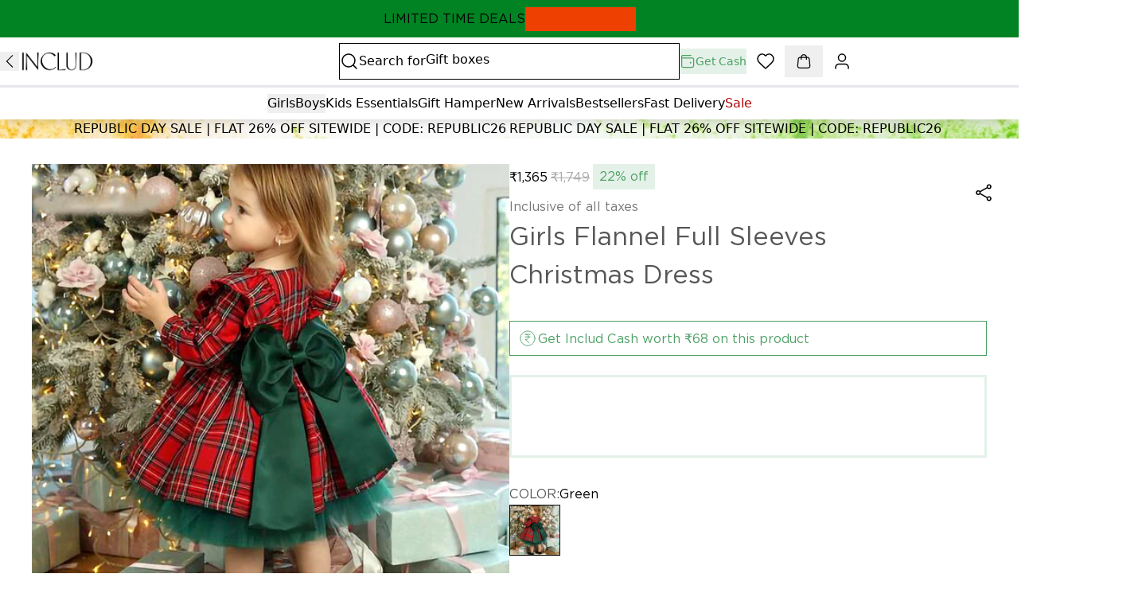

--- FILE ---
content_type: text/javascript; charset=utf-8
request_url: https://includ.com/tectonic-assets/useLocation-DlIBOAqA.js
body_size: 343
content:
import{r as i}from"./env-CmBsqJ39.js";import"./route-Ddtovuy7.js";try{let e=typeof window<"u"?window:typeof global<"u"?global:typeof globalThis<"u"?globalThis:typeof self<"u"?self:{},t=new e.Error().stack;t&&(e._sentryDebugIds=e._sentryDebugIds||{},e._sentryDebugIds[t]="b3d47414-a60c-4db6-811e-e9cb3c85469d",e._sentryDebugIdIdentifier="sentry-dbid-b3d47414-a60c-4db6-811e-e9cb3c85469d")}catch{}{let e=typeof window<"u"?window:typeof global<"u"?global:typeof globalThis<"u"?globalThis:typeof self<"u"?self:{};e._sentryModuleMetadata=e._sentryModuleMetadata||{},e._sentryModuleMetadata[new e.Error().stack]=Object.assign({},e._sentryModuleMetadata[new e.Error().stack],{"_sentryBundlerPluginAppKey:tectonic-yuki-file":!0})}const a=async()=>new Promise((e,t)=>{navigator.geolocation.getCurrentPosition(e,t)}),u=()=>{const[e,t]=i.useState({isLocating:!1,permissionStatus:"unknown",position:null});return{locate:i.useCallback(async()=>{if(!navigator.permissions){t(o=>({...o,permissionStatus:"not-supported"}));return}t(o=>({...o,isLocating:!0}));try{if((await navigator.permissions.query({name:"geolocation"})).state==="denied"){t(n=>({...n,permissionStatus:"denied"}));return}const s=await a();t(n=>({...n,permissionStatus:"granted",position:s.toJSON()}))}catch(o){let s="error";o instanceof GeolocationPositionError&&(s=o.code===GeolocationPositionError.PERMISSION_DENIED?"denied":o.code===GeolocationPositionError.POSITION_UNAVAILABLE?"unavailable":"error"),t(n=>({...n,permissionStatus:s}))}finally{t(o=>({...o,isLocating:!1}))}},[]),...e}};export{u};


--- FILE ---
content_type: image/svg+xml
request_url: https://includ.com/svg/s/files/1/0646/0211/2255/files/LeftICON-f0bd1dad579e5e84a54d99a50316088932e66a23bcb03de7ee0f9c535afe5cf8.svg?v=1753516222
body_size: 146
content:
<?xml version="1.0" encoding="utf-8"?>
    <svg xmlns="http://www.w3.org/2000/svg">
      <defs>
        <symbol width="24" height="24" viewBox="0 0 24 24" fill="none" xmlns="http://www.w3.org/2000/svg" id="icon">
<path d="M15.6 19.2001L8.40002 12L15.6 4.80005" stroke="currentColor" stroke-width="1.2" stroke-linecap="round" stroke-linejoin="round"/>
</symbol>
      </defs>
    </svg>

--- FILE ---
content_type: text/javascript; charset=utf-8
request_url: https://includ.com/tectonic-assets/root-BWzwy2Nq.js
body_size: 72544
content:
var un=Object.defineProperty;var dn=(e,n,t)=>n in e?un(e,n,{enumerable:!0,configurable:!0,writable:!0,value:t}):e[n]=t;var M=(e,n,t)=>(dn(e,typeof n!="symbol"?n+"":n,t),t),fe=(e,n,t)=>{if(!n.has(e))throw TypeError("Cannot "+t)};var l=(e,n,t)=>(fe(e,n,"read from private field"),t?t.call(e):n.get(e)),x=(e,n,t)=>{if(n.has(e))throw TypeError("Cannot add the same private member more than once");n instanceof WeakSet?n.add(e):n.set(e,t)},b=(e,n,t,r)=>(fe(e,n,"write to private field"),r?r.call(e,t):n.set(e,t),t);var V=(e,n,t,r)=>({set _(o){b(e,n,o,t)},get _(){return l(e,n,r)}});import{k as hn,r as s,g as _n,u as fn,q as Le,a as A,j as c,_ as B,t as H,v as De,w as me,M as mn,L as gn,S as bn,O as yn,x as Ue}from"./env-CmBsqJ39.js";import{D as vn,S as Fe,G as Ge,Q as kn,H as k,I as ge,J as xn,K as be,L as I,N as wn,O as ye,R as ve,T as Sn,U as ke,V as xe,W as we,X as En,l as Ve,n as Tn,m as In,Y as Mn,M as On,Z as Nn,h as oe,_ as f,$ as Pn,a0 as Cn,a1 as Se,a2 as An,a3 as qn,a4 as jn,j as Y,a5 as Rn,a6 as ie,a7 as Ln,a8 as Dn,a9 as Un,aa as Fn,ab as Gn,ac as Vn,ad as We,ae as Wn,af as $n,ag as zn,ah as Xn,ai as Bn,aj as Yn,ak as Zn,al as Hn,am as Kn,an as Qn}from"./index-mG_eTGAe.js";import"./route-Ddtovuy7.js";try{let e=typeof window<"u"?window:typeof global<"u"?global:typeof globalThis<"u"?globalThis:typeof self<"u"?self:{},n=new e.Error().stack;n&&(e._sentryDebugIds=e._sentryDebugIds||{},e._sentryDebugIds[n]="2ea5b40a-23f1-412f-940b-571a19e3171c",e._sentryDebugIdIdentifier="sentry-dbid-2ea5b40a-23f1-412f-940b-571a19e3171c")}catch{}{let e=typeof window<"u"?window:typeof global<"u"?global:typeof globalThis<"u"?globalThis:typeof self<"u"?self:{};e._sentryModuleMetadata=e._sentryModuleMetadata||{},e._sentryModuleMetadata[new e.Error().stack]=Object.assign({},e._sentryModuleMetadata[new e.Error().stack],{"_sentryBundlerPluginAppKey:tectonic-yuki-file":!0})}const Jn=`/* Partytown 0.11.0 - MIT QwikDev */
const t={preserveBehavior:!1},e=e=>{if("string"==typeof e)return[e,t];const[n,r=t]=e;return[n,{...t,...r}]},n=Object.freeze((t=>{const e=new Set;let n=[];do{Object.getOwnPropertyNames(n).forEach((t=>{"function"==typeof n[t]&&e.add(t)}))}while((n=Object.getPrototypeOf(n))!==Object.prototype);return Array.from(e)})());!function(t,r,o,i,a,s,c,l,d,p,u=t,f){function h(){f||(f=1,"/"==(c=(s.lib||"/~partytown/")+(s.debug?"debug/":""))[0]&&(d=r.querySelectorAll('script[type="text/partytown"]'),i!=t?i.dispatchEvent(new CustomEvent("pt1",{detail:t})):(l=setTimeout(v,(null==s?void 0:s.fallbackTimeout)||1e4),r.addEventListener("pt0",w),a?y(1):o.serviceWorker?o.serviceWorker.register(c+(s.swPath||"partytown-sw.js"),{scope:c}).then((function(t){t.active?y():t.installing&&t.installing.addEventListener("statechange",(function(t){"activated"==t.target.state&&y()}))}),console.error):v())))}function y(e){p=r.createElement(e?"script":"iframe"),t._pttab=Date.now(),e||(p.style.display="block",p.style.width="0",p.style.height="0",p.style.border="0",p.style.visibility="hidden",p.setAttribute("aria-hidden",!0)),p.src=c+"partytown-"+(e?"atomics.js?v=0.11.0":"sandbox-sw.html?"+t._pttab),r.querySelector(s.sandboxParent||"body").appendChild(p)}function v(n,o){for(w(),i==t&&(s.forward||[]).map((function(n){const[r]=e(n);delete t[r.split(".")[0]]})),n=0;n<d.length;n++)(o=r.createElement("script")).innerHTML=d[n].innerHTML,o.nonce=s.nonce,r.head.appendChild(o);p&&p.parentNode.removeChild(p)}function w(){clearTimeout(l)}s=t.partytown||{},i==t&&(s.forward||[]).map((function(r){const[o,{preserveBehavior:i}]=e(r);u=t,o.split(".").map((function(e,r,o){var a;u=u[o[r]]=r+1<o.length?u[o[r]]||(a=o[r+1],n.includes(a)?[]:{}):(()=>{let e=null;if(i){const{methodOrProperty:n,thisObject:r}=((t,e)=>{let n=t;for(let t=0;t<e.length-1;t+=1)n=n[e[t]];return{thisObject:n,methodOrProperty:e.length>0?n[e[e.length-1]]:void 0}})(t,o);"function"==typeof n&&(e=(...t)=>n.apply(r,...t))}return function(){let n;return e&&(n=e(arguments)),(t._ptf=t._ptf||[]).push(o,arguments),n}})()}))})),"complete"==r.readyState?h():(t.addEventListener("DOMContentLoaded",h),t.addEventListener("load",h))}(window,document,navigator,top,window.crossOriginIsolated);`,et=e=>{const n=new Set;let t=e;do Object.getOwnPropertyNames(t).forEach(r=>{typeof t[r]=="function"&&n.add(r)});while((t=Object.getPrototypeOf(t))!==Object.prototype);return Array.from(n)};Object.freeze(et([]));function nt(e){return JSON.stringify(e,(n,t)=>(typeof t=="function"&&(t=String(t),t.startsWith(n+"(")&&(t="function "+t)),n==="loadScriptsOnMainThread"&&(t=t.map(r=>Array.isArray(r)?r:[typeof r=="string"?"string":"regexp",typeof r=="string"?r:r.source])),t))}const tt=(e,n)=>{const{forward:t=[],...r}=e||{},o=nt(r);return["!(function(w,p,f,c){","if(!window.crossOriginIsolated && !navigator.serviceWorker) return;",Object.keys(r).length>0?`c=w[p]=Object.assign(w[p]||{},${o});`:"c=w[p]=w[p]||{};","c[f]=(c[f]||[])",t.length>0?`.concat(${JSON.stringify(t)})`:"","})(window,'partytown','forward');",n].join("")},Ee=e=>tt(e,Jn),rt=({nonce:e,...n}={})=>{if(typeof document<"u"&&!document._partytown){if(!document.querySelector("script[data-partytown]")){const r=document.createElement("script");r.dataset.partytown="",r.innerHTML=Ee(n),r.nonce=e,document.head.appendChild(r)}document._partytown=!0}const t=Ee(n)+'document.currentScript.dataset.partytown="";';return hn.createElement("script",{suppressHydrationWarning:!0,dangerouslySetInnerHTML:{__html:t},nonce:e})},ot=(e,n=50,t)=>{const r=s.useRef(e);s.useEffect(()=>{r.current=e},[e,r]);const o=s.useMemo(()=>{var a;return(a=globalThis.document)==null?void 0:a.body},[t]);s.useEffect(()=>{const a=vn((...i)=>{r.current(...i)},n);return o==null||o.addEventListener("scroll",a),()=>{o==null||o.removeEventListener("scroll",a)}},[n,o])},it=e=>{const n=s.useRef(e);return s.useEffect(()=>{n.current=e},[e]),n};var S,qe,at=(qe=class extends Fe{constructor(n={}){super();x(this,S,void 0);this.config=n,b(this,S,new Map)}build(n,t,r){const o=t.queryKey,a=t.queryHash??Ge(o,t);let i=this.get(a);return i||(i=new kn({cache:this,queryKey:o,queryHash:a,options:n.defaultQueryOptions(t),state:r,defaultOptions:n.getQueryDefaults(o)}),this.add(i)),i}add(n){l(this,S).has(n.queryHash)||(l(this,S).set(n.queryHash,n),this.notify({type:"added",query:n}))}remove(n){const t=l(this,S).get(n.queryHash);t&&(n.destroy(),t===n&&l(this,S).delete(n.queryHash),this.notify({type:"removed",query:n}))}clear(){k.batch(()=>{this.getAll().forEach(n=>{this.remove(n)})})}get(n){return l(this,S).get(n)}getAll(){return[...l(this,S).values()]}find(n){const t={exact:!0,...n};return this.getAll().find(r=>ge(t,r))}findAll(n={}){const t=this.getAll();return Object.keys(n).length>0?t.filter(r=>ge(n,r)):t}notify(n){k.batch(()=>{this.listeners.forEach(t=>{t(n)})})}onFocus(){k.batch(()=>{this.getAll().forEach(n=>{n.onFocus()})})}onOnline(){k.batch(()=>{this.getAll().forEach(n=>{n.onOnline()})})}},S=new WeakMap,qe),v,F,je,st=(je=class extends Fe{constructor(n={}){super();x(this,v,void 0);x(this,F,void 0);this.config=n,b(this,v,new Map),b(this,F,Date.now())}build(n,t,r){const o=new xn({mutationCache:this,mutationId:++V(this,F)._,options:n.defaultMutationOptions(t),state:r});return this.add(o),o}add(n){const t=W(n),r=l(this,v).get(t)??[];r.push(n),l(this,v).set(t,r),this.notify({type:"added",mutation:n})}remove(n){var r;const t=W(n);if(l(this,v).has(t)){const o=(r=l(this,v).get(t))==null?void 0:r.filter(a=>a!==n);o&&(o.length===0?l(this,v).delete(t):l(this,v).set(t,o))}this.notify({type:"removed",mutation:n})}canRun(n){var r;const t=(r=l(this,v).get(W(n)))==null?void 0:r.find(o=>o.state.status==="pending");return!t||t===n}runNext(n){var r;const t=(r=l(this,v).get(W(n)))==null?void 0:r.find(o=>o!==n&&o.state.isPaused);return(t==null?void 0:t.continue())??Promise.resolve()}clear(){k.batch(()=>{this.getAll().forEach(n=>{this.remove(n)})})}getAll(){return[...l(this,v).values()].flat()}find(n){const t={exact:!0,...n};return this.getAll().find(r=>be(t,r))}findAll(n={}){return this.getAll().filter(t=>be(n,t))}notify(n){k.batch(()=>{this.listeners.forEach(t=>{t(n)})})}resumePausedMutations(){const n=this.getAll().filter(t=>t.state.isPaused);return k.batch(()=>Promise.all(n.map(t=>t.continue().catch(I))))}},v=new WeakMap,F=new WeakMap,je);function W(e){var n;return((n=e.options.scope)==null?void 0:n.id)??String(e.mutationId)}var m,O,N,j,R,P,L,D,Re,ct=(Re=class{constructor(e={}){x(this,m,void 0);x(this,O,void 0);x(this,N,void 0);x(this,j,void 0);x(this,R,void 0);x(this,P,void 0);x(this,L,void 0);x(this,D,void 0);b(this,m,e.queryCache||new at),b(this,O,e.mutationCache||new st),b(this,N,e.defaultOptions||{}),b(this,j,new Map),b(this,R,new Map),b(this,P,0)}mount(){V(this,P)._++,l(this,P)===1&&(b(this,L,wn.subscribe(async e=>{e&&(await this.resumePausedMutations(),l(this,m).onFocus())})),b(this,D,ye.subscribe(async e=>{e&&(await this.resumePausedMutations(),l(this,m).onOnline())})))}unmount(){var e,n;V(this,P)._--,l(this,P)===0&&((e=l(this,L))==null||e.call(this),b(this,L,void 0),(n=l(this,D))==null||n.call(this),b(this,D,void 0))}isFetching(e){return l(this,m).findAll({...e,fetchStatus:"fetching"}).length}isMutating(e){return l(this,O).findAll({...e,status:"pending"}).length}getQueryData(e){var t;const n=this.defaultQueryOptions({queryKey:e});return(t=l(this,m).get(n.queryHash))==null?void 0:t.state.data}ensureQueryData(e){const n=this.getQueryData(e.queryKey);if(n===void 0)return this.fetchQuery(e);{const t=this.defaultQueryOptions(e),r=l(this,m).build(this,t);return e.revalidateIfStale&&r.isStaleByTime(ve(t.staleTime,r))&&this.prefetchQuery(t),Promise.resolve(n)}}getQueriesData(e){return l(this,m).findAll(e).map(({queryKey:n,state:t})=>{const r=t.data;return[n,r]})}setQueryData(e,n,t){const r=this.defaultQueryOptions({queryKey:e}),o=l(this,m).get(r.queryHash),a=o==null?void 0:o.state.data,i=Sn(n,a);if(i!==void 0)return l(this,m).build(this,r).setData(i,{...t,manual:!0})}setQueriesData(e,n,t){return k.batch(()=>l(this,m).findAll(e).map(({queryKey:r})=>[r,this.setQueryData(r,n,t)]))}getQueryState(e){var t;const n=this.defaultQueryOptions({queryKey:e});return(t=l(this,m).get(n.queryHash))==null?void 0:t.state}removeQueries(e){const n=l(this,m);k.batch(()=>{n.findAll(e).forEach(t=>{n.remove(t)})})}resetQueries(e,n){const t=l(this,m),r={type:"active",...e};return k.batch(()=>(t.findAll(e).forEach(o=>{o.reset()}),this.refetchQueries(r,n)))}cancelQueries(e={},n={}){const t={revert:!0,...n},r=k.batch(()=>l(this,m).findAll(e).map(o=>o.cancel(t)));return Promise.all(r).then(I).catch(I)}invalidateQueries(e={},n={}){return k.batch(()=>{if(l(this,m).findAll(e).forEach(r=>{r.invalidate()}),e.refetchType==="none")return Promise.resolve();const t={...e,type:e.refetchType??e.type??"active"};return this.refetchQueries(t,n)})}refetchQueries(e={},n){const t={...n,cancelRefetch:(n==null?void 0:n.cancelRefetch)??!0},r=k.batch(()=>l(this,m).findAll(e).filter(o=>!o.isDisabled()).map(o=>{let a=o.fetch(void 0,t);return t.throwOnError||(a=a.catch(I)),o.state.fetchStatus==="paused"?Promise.resolve():a}));return Promise.all(r).then(I)}fetchQuery(e){const n=this.defaultQueryOptions(e);n.retry===void 0&&(n.retry=!1);const t=l(this,m).build(this,n);return t.isStaleByTime(ve(n.staleTime,t))?t.fetch(n):Promise.resolve(t.state.data)}prefetchQuery(e){return this.fetchQuery(e).then(I).catch(I)}fetchInfiniteQuery(e){return e.behavior=ke(e.pages),this.fetchQuery(e)}prefetchInfiniteQuery(e){return this.fetchInfiniteQuery(e).then(I).catch(I)}ensureInfiniteQueryData(e){return e.behavior=ke(e.pages),this.ensureQueryData(e)}resumePausedMutations(){return ye.isOnline()?l(this,O).resumePausedMutations():Promise.resolve()}getQueryCache(){return l(this,m)}getMutationCache(){return l(this,O)}getDefaultOptions(){return l(this,N)}setDefaultOptions(e){b(this,N,e)}setQueryDefaults(e,n){l(this,j).set(xe(e),{queryKey:e,defaultOptions:n})}getQueryDefaults(e){const n=[...l(this,j).values()];let t={};return n.forEach(r=>{we(e,r.queryKey)&&(t={...t,...r.defaultOptions})}),t}setMutationDefaults(e,n){l(this,R).set(xe(e),{mutationKey:e,defaultOptions:n})}getMutationDefaults(e){const n=[...l(this,R).values()];let t={};return n.forEach(r=>{we(e,r.mutationKey)&&(t={...t,...r.defaultOptions})}),t}defaultQueryOptions(e){if(e._defaulted)return e;const n={...l(this,N).queries,...this.getQueryDefaults(e.queryKey),...e,_defaulted:!0};return n.queryHash||(n.queryHash=Ge(n.queryKey,n)),n.refetchOnReconnect===void 0&&(n.refetchOnReconnect=n.networkMode!=="always"),n.throwOnError===void 0&&(n.throwOnError=!!n.suspense),!n.networkMode&&n.persister&&(n.networkMode="offlineFirst"),n.enabled!==!0&&n.queryFn===En&&(n.enabled=!1),n}defaultMutationOptions(e){return e!=null&&e._defaulted?e:{...l(this,N).mutations,...(e==null?void 0:e.mutationKey)&&this.getMutationDefaults(e.mutationKey),...e,_defaulted:!0}}clear(){l(this,m).clear(),l(this,O).clear()}},m=new WeakMap,O=new WeakMap,N=new WeakMap,j=new WeakMap,R=new WeakMap,P=new WeakMap,L=new WeakMap,D=new WeakMap,Re);const lt=(e,n,t)=>{let r="";const o=_n();if(!Ve(t)){const i=new Date;i.setTime(i.getTime()+t*24*60*60*1e3),r=`expires=${i.toUTCString()};`}const a=`domain=.${o};`;document.cookie=`${e}=${encodeURIComponent(n)}; ${r} ${a} SameSite=None; Secure; path=/`},pt=()=>{try{const e=new URLSearchParams(window.location.search),n=parseInt(e.get("ttvvers")??"1"),t=window.location.host;lt("__tt__valgrind",btoa(JSON.stringify({host:t,version:n})),365)}catch(e){console.error(e)}},Te="[data-uri]";var te="__nuqs__";function ut(e){if(e instanceof URL)return e.searchParams;if(e.startsWith("?"))return new URLSearchParams(e);try{return new URL(e,location.origin).searchParams}catch{return new URLSearchParams(e)}}function dt(e,n){var i,p,u;if(typeof history>"u")return;if((i=history.nuqs)!=null&&i.version&&history.nuqs.version!=="0.0.0-inject-version-here"){console.error(Tn(409),history.nuqs.version,"0.0.0-inject-version-here",n);return}if((u=(p=history.nuqs)==null?void 0:p.adapters)!=null&&u.includes(n))return;let t=typeof location=="object"?location.search:"";e.on("update",d=>{const h=d.toString();t=h.length?"?"+h:""}),In("[nuqs %s] Patching history (%s adapter)","0.0.0-inject-version-here",n);function r(d){try{if(new URL(d,location.origin).search===t)return}catch{}try{e.emit("update",ut(d))}catch(h){console.error(h)}}const o=history.pushState,a=history.replaceState;history.pushState=function(h,_,g){o.call(history,h,"",g),g&&_!==te&&r(g)},history.replaceState=function(h,_,g){a.call(history,h,"",g),g&&_!==te&&r(g)},history.nuqs=history.nuqs??{version:"0.0.0-inject-version-here",adapters:[]},history.nuqs.adapters.push(n)}function ht({adapter:e,useNavigate:n,useSearchParams:t}){const r=On();function o(){const i=n(),p=a(),u=s.useCallback((d,h)=>{var y;s.startTransition(()=>{r.emit("update",d)});const _=new URL(location.href);_.search=Nn(d),(h.history==="push"?history.pushState:history.replaceState).call(history,history.state,te,_),h.shallow===!1&&i({hash:_.hash,search:_.search},{replace:!0,preventScrollReset:!0,state:(y=history.state)==null?void 0:y.usr}),h.scroll&&window.scrollTo(0,0)},[i]);return{searchParams:p,updateUrl:u}}function a(){const[i]=t(typeof location>"u"?new URLSearchParams:new URLSearchParams(location.search)),[p,u]=s.useState(()=>typeof location>"u"?i:new URLSearchParams(location.search));return s.useEffect(()=>{function d(){u(new URLSearchParams(location.search))}function h(_){u(_)}return r.on("update",h),window.addEventListener("popstate",d),()=>{r.off("update",h),window.removeEventListener("popstate",d)}},[]),p}return dt(r,e),{NuqsAdapter:Mn(o),useOptimisticSearchParams:a}}var{NuqsAdapter:_t,useOptimisticSearchParams:sr}=ht({adapter:"remix",useNavigate:fn,useSearchParams:Le});const ft=({config:e})=>{const{SRC:n}=e,t=oe();return s.useEffect(()=>{t&&f({src:n})},[n,t]),null},mt=({config:e})=>{const{TOKEN:n}=e;return globalThis.onClarityInit=()=>{A.debug("Clarity initialized"),clarity("consent"),clarity("identify",globalThis.___tt___.currentUser.externalUserId),clarity("set","ttUserId",globalThis.___tt___.currentUser.externalUserId),clarity("set","ttSessionType",globalThis.___tt___.isAnonymous?"LOGGED_IN":"ANONYMOUS"),clarity("set","ttSourceUserId",globalThis.___tt___.currentUser.simpleId),clarity("set","ttClientSessionId",globalThis.___tt___.infoSession.session.id),clarity("set","ttClientSessionLandingUrl",globalThis.___tt___.infoSession.session.landingUrl)},s.useEffect(()=>{f({innerHTML:`
        (function(c,l,a,r,i,t,y){c[a]=c[a]||function(){(c[a].q=c[a].q||[]).push(arguments)};t=l.createElement(r);t.async=1;t.src="https://www.clarity.ms/tag/"+i;y=l.getElementsByTagName(r)[0];y.parentNode.insertBefore(t,y);})(window, document, "clarity", "script", "${n}");
        onClarityInit();
      `})},[n]),null},gt=Pn(()=>B(()=>import("./Handler-DJrhcH6p.js"),__vite__mapDeps([0,1,2,3]))),$e=({config:e})=>{const{IS_ENABLED:n}=e,t=oe();return!n||!t?null:c.jsx(s.Suspense,{fallback:c.jsx(s.Fragment,{}),children:c.jsx(gt,{})})};$e.displayName="Cobalt";const ze=({config:e})=>{const{OPTIONS:n}=e;return s.useEffect(()=>{if(!n)return;globalThis.xb=n.init.xb,globalThis.xGID=n.init.xGID,globalThis.dxUni=globalThis.dxUni??[],globalThis.dxGoalMapping=n.goalMapping,globalThis.dxUni.push(n.init);const t=f({src:"https://s.path.promo/lp.js",attributes:{async:!0}});t.onload=()=>{A.debug("DeltaX loaded")}},[n]),null};ze.displayName="DeltaX";const Xe=({config:e})=>{const[n,t]=s.useState(!1),{MID:r,ENVIRONMENT:o,STORE_ID:a,TYPE:i,FB_PIXEL:p,IS_KP_ENABLED:u,INTEGRATION_TYPE:d}=e;return s.useEffect(()=>{const h={mid:r,environment:o,storeId:a,type:i,fbPixel:p};globalThis.___ttAux___=globalThis.___ttAux___??{},globalThis.___ttAux___.kwikPass={isEnabled:!!u},d&&(h.integrationType=d),globalThis.merchantInfo=Object.assign(globalThis.merchantInfo??{},h),f({src:"https://pdp.gokwik.co/merchant-integration/build/merchant.integration.js?v4",attributes:{async:!0}})},[o,p,d,r,a,i,u]),s.useEffect(()=>{if(!u)return;f({src:"https://pdp.gokwik.co/kwikpass/kwikpass-core-functions-min.js"});const h=f({src:"https://pdp.gokwik.co/kwikpass/plugin/build/kp-merchant-v2.js"});h.onload=()=>{s.startTransition(()=>{t(!0)})}},[u]),s.useEffect(()=>{var g;if(!n)return Cn;globalThis.isElementsWithAccountClickable=!0;const h=new AbortController,_=new AbortController;return(g=globalThis.handleDOMUpdate)==null||g.call(globalThis),globalThis.addEventListener("update-dom",()=>{var y;(y=globalThis.handleDOMUpdate)==null||y.call(globalThis)},{signal:_.signal}),()=>{h.abort(),_.abort()}},[n]),null};Xe.displayName="GoKwik";const Be=({config:e})=>{const{SCRIPT_SRC:n,GTAG_HOST:t,GTAG_ID:r,ORGANIZATION:o}=e;return s.useEffect(()=>{if(!n||!t||!r||!o)return;globalThis.dataLayer=globalThis.dataLayer??[],globalThis.gtag=function(){globalThis.dataLayer.push(arguments)},globalThis.gtag("consent","default",{ad_storage:"granted",ad_user_data:"granted",analytics_storage:"granted",ad_personalization:"granted"}),globalThis.gtagId=r,globalThis.gtag("js",new Date),globalThis.gtag("config",r,{sever_container_url:`https://${t}`,tt_event_source:"HERMES_CLI",tt_org:o,tt_ga_tag:r});const a=f({src:n});a.onload=()=>{A.debug("Gtag loaded")}},[n,t,r,o]),null};Be.displayName="Gtag";const Ye=({config:e})=>{const{SCRIPT_SRC:n,NAME:t}=e;return s.useEffect(()=>{if(!t||!n)return;globalThis[`${t}DataLayer`]=globalThis[`${t}DataLayer`]??[],globalThis[`gtm${Se(t)}`]=function(){globalThis[`${t}DataLayer`].push(arguments)},globalThis[`gtm${Se(t)}`]("consent","default",{ad_storage:"granted",ad_user_data:"granted",analytics_storage:"granted",ad_personalization:"granted"}),globalThis[`${t}DataLayer`].push({"gtm.start":new Date().getTime(),event:"gtm.js"});const r=f({src:n});r.onload=()=>{A.debug("Gtm loaded")}},[n,t]),null};Ye.displayName="Gtm";const Ze=({config:e})=>{const{COMPANY_ID:n}=e;return s.useEffect(()=>{f({src:`https://static.klaviyo.com/onsite/js/klaviyo.js?company_id=${n}`})},[n]),null};Ze.displayName="Klaviyo";const He=({config:e})=>{const{CHAT_WOOT:n}=e,{baseUrl:t,source:r,websiteToken:o}=n??{};return s.useEffect(()=>{if(!r)return;const a=f({src:r});a.onload=()=>{var i,p;(p=(i=globalThis.chatwootSDK)==null?void 0:i.run)==null||p.call(i,{websiteToken:o,baseUrl:t})}},[t,r,o]),null};He.displayName="LimeChat";const bt=({config:e})=>{const n=s.useRef(null),t={status:e.STATUS,isShippingEngineEnabled:e.IS_SHIPPING_ENGINE_ENABLED,isEmailMandatory:e.IS_EMAIL_MANDATORY,isLoginMandatory:e.IS_LOGIN_MANDATORY,permalinksFlow:e.PERMALINKS_FLOW,merchantKey:e.MERCHANT_KEY,merchantName:e.MERCHANT_NAME,merchantThemeColor:e.MERCHANT_THEME_COLOR,isForceV2:e.IS_FORCE_V2,isCleverTapEnabled:e.IS_CLEVER_TAP_ENABLED};return s.useEffect(()=>{f({src:"https://magic-plugins.razorpay.com/sopc/magic-sopc.js",attributes:{async:!0}})},[]),c.jsx("div",{id:"magic-checkout-data-container",ref:n,children:c.jsx("script",{id:"RazorpayMagicSopcConfig",type:"application/json",dangerouslySetInnerHTML:{__html:JSON.stringify(t)}})})},yt=e=>{var o,a,i,p,u,d,h,_;const{id:n,...t}=globalThis.___tt___.infoSession.session,r={...e.OPTIONS,debug:e.OPTIONS.debug||globalThis.___tt___.ttTester};globalThis.mixpanel.init(e.TOKEN,r),globalThis.mixpanel.register({ttClientSessionId:n,ttClientSessionInfo:t,ttEventSource:"WEBSITE",ttFrameworkVersion:"v2",ttTester:globalThis.___tt___.ttTester,isAnonymous:globalThis.___tt___.isAnonymous,ttUserId:globalThis.___tt___.currentUser.externalUserId,ttSourceUserId:globalThis.___tt___.currentUser.simpleId,ttUserEmailMD5:(a=(o=globalThis.___tt___.hashedInfo)==null?void 0:o.email)==null?void 0:a.md5,ttUserPhoneMD5:(p=(i=globalThis.___tt___.hashedInfo)==null?void 0:i.phone)==null?void 0:p.md5,ttUserEmailSHA256:(d=(u=globalThis.___tt___.hashedInfo)==null?void 0:u.email)==null?void 0:d.sha256,ttUserPhoneSHA256:(_=(h=globalThis.___tt___.hashedInfo)==null?void 0:h.phone)==null?void 0:_.sha256}),globalThis.mixpanel.people.set({isAnonymous:globalThis.___tt___.isAnonymous})};class vt{constructor(){M(this,"params",{});M(this,"previousUrl",null);M(this,"currentPage",null);M(this,"previousPage",null);M(this,"pages",[]);M(this,"drawers",[]);M(this,"currentActualPage",null)}pushPage(n){this.pages.push(n),this.previousPage=this.currentPage,this.currentActualPage=n,this.currentPage=n,this.drawers=[]}pushDrawer(n){this.drawers.push(n),this.previousPage=this.currentPage,this.currentPage=n}popDrawer(){this.drawers.pop(),this.previousPage=this.currentPage,this.currentPage=this.drawers[this.drawers.length-1]??this.currentActualPage}}const kt=new vt,xt=()=>{globalThis.analyticsStore=kt};var re,Ke=-1,U=function(e){addEventListener("pageshow",function(n){n.persisted&&(Ke=n.timeStamp,e(n))},!0)},ae=function(){var e=self.performance&&performance.getEntriesByType&&performance.getEntriesByType("navigation")[0];if(e&&e.responseStart>0&&e.responseStart<performance.now())return e},K=function(){var e=ae();return e&&e.activationStart||0},E=function(e,n){var t=ae(),r="navigate";return Ke>=0?r="back-forward-cache":t&&(document.prerendering||K()>0?r="prerender":document.wasDiscarded?r="restore":t.type&&(r=t.type.replace(/_/g,"-"))),{name:e,value:n===void 0?-1:n,rating:"good",delta:0,entries:[],id:"v4-".concat(Date.now(),"-").concat(Math.floor(8999999999999*Math.random())+1e12),navigationType:r}},G=function(e,n,t){try{if(PerformanceObserver.supportedEntryTypes.includes(e)){var r=new PerformanceObserver(function(o){Promise.resolve().then(function(){n(o.getEntries())})});return r.observe(Object.assign({type:e,buffered:!0},t||{})),r}}catch{}},T=function(e,n,t,r){var o,a;return function(i){n.value>=0&&(i||r)&&((a=n.value-(o||0))||o===void 0)&&(o=n.value,n.delta=a,n.rating=function(p,u){return p>u[1]?"poor":p>u[0]?"needs-improvement":"good"}(n.value,t),e(n))}},se=function(e){requestAnimationFrame(function(){return requestAnimationFrame(function(){return e()})})},Q=function(e){document.addEventListener("visibilitychange",function(){document.visibilityState==="hidden"&&e()})},ce=function(e){var n=!1;return function(){n||(e(),n=!0)}},q=-1,Ie=function(){return document.visibilityState!=="hidden"||document.prerendering?1/0:0},Z=function(e){document.visibilityState==="hidden"&&q>-1&&(q=e.type==="visibilitychange"?e.timeStamp:0,wt())},Me=function(){addEventListener("visibilitychange",Z,!0),addEventListener("prerenderingchange",Z,!0)},wt=function(){removeEventListener("visibilitychange",Z,!0),removeEventListener("prerenderingchange",Z,!0)},Qe=function(){return q<0&&(q=Ie(),Me(),U(function(){setTimeout(function(){q=Ie(),Me()},0)})),{get firstHiddenTime(){return q}}},J=function(e){document.prerendering?addEventListener("prerenderingchange",function(){return e()},!0):e()},Oe=[1800,3e3],Je=function(e,n){n=n||{},J(function(){var t,r=Qe(),o=E("FCP"),a=G("paint",function(i){i.forEach(function(p){p.name==="first-contentful-paint"&&(a.disconnect(),p.startTime<r.firstHiddenTime&&(o.value=Math.max(p.startTime-K(),0),o.entries.push(p),t(!0)))})});a&&(t=T(e,o,Oe,n.reportAllChanges),U(function(i){o=E("FCP"),t=T(e,o,Oe,n.reportAllChanges),se(function(){o.value=performance.now()-i.timeStamp,t(!0)})}))})},Ne=[.1,.25],St=function(e,n){n=n||{},Je(ce(function(){var t,r=E("CLS",0),o=0,a=[],i=function(u){u.forEach(function(d){if(!d.hadRecentInput){var h=a[0],_=a[a.length-1];o&&d.startTime-_.startTime<1e3&&d.startTime-h.startTime<5e3?(o+=d.value,a.push(d)):(o=d.value,a=[d])}}),o>r.value&&(r.value=o,r.entries=a,t())},p=G("layout-shift",i);p&&(t=T(e,r,Ne,n.reportAllChanges),Q(function(){i(p.takeRecords()),t(!0)}),U(function(){o=0,r=E("CLS",0),t=T(e,r,Ne,n.reportAllChanges),se(function(){return t()})}),setTimeout(t,0))}))},en=0,ee=1/0,$=0,Et=function(e){e.forEach(function(n){n.interactionId&&(ee=Math.min(ee,n.interactionId),$=Math.max($,n.interactionId),en=$?($-ee)/7+1:0)})},nn=function(){return re?en:performance.interactionCount||0},Tt=function(){"interactionCount"in performance||re||(re=G("event",Et,{type:"event",buffered:!0,durationThreshold:0}))},w=[],z=new Map,tn=0,It=function(){var e=Math.min(w.length-1,Math.floor((nn()-tn)/50));return w[e]},Mt=[],Ot=function(e){if(Mt.forEach(function(o){return o(e)}),e.interactionId||e.entryType==="first-input"){var n=w[w.length-1],t=z.get(e.interactionId);if(t||w.length<10||e.duration>n.latency){if(t)e.duration>t.latency?(t.entries=[e],t.latency=e.duration):e.duration===t.latency&&e.startTime===t.entries[0].startTime&&t.entries.push(e);else{var r={id:e.interactionId,latency:e.duration,entries:[e]};z.set(r.id,r),w.push(r)}w.sort(function(o,a){return a.latency-o.latency}),w.length>10&&w.splice(10).forEach(function(o){return z.delete(o.id)})}}},rn=function(e){var n=self.requestIdleCallback||self.setTimeout,t=-1;return e=ce(e),document.visibilityState==="hidden"?e():(t=n(e),Q(e)),t},Pe=[200,500],Nt=function(e,n){"PerformanceEventTiming"in self&&"interactionId"in PerformanceEventTiming.prototype&&(n=n||{},J(function(){var t;Tt();var r,o=E("INP"),a=function(p){rn(function(){p.forEach(Ot);var u=It();u&&u.latency!==o.value&&(o.value=u.latency,o.entries=u.entries,r())})},i=G("event",a,{durationThreshold:(t=n.durationThreshold)!==null&&t!==void 0?t:40});r=T(e,o,Pe,n.reportAllChanges),i&&(i.observe({type:"first-input",buffered:!0}),Q(function(){a(i.takeRecords()),r(!0)}),U(function(){tn=nn(),w.length=0,z.clear(),o=E("INP"),r=T(e,o,Pe,n.reportAllChanges)}))}))},Ce=[2500,4e3],ne={},Pt=function(e,n){n=n||{},J(function(){var t,r=Qe(),o=E("LCP"),a=function(u){n.reportAllChanges||(u=u.slice(-1)),u.forEach(function(d){d.startTime<r.firstHiddenTime&&(o.value=Math.max(d.startTime-K(),0),o.entries=[d],t())})},i=G("largest-contentful-paint",a);if(i){t=T(e,o,Ce,n.reportAllChanges);var p=ce(function(){ne[o.id]||(a(i.takeRecords()),i.disconnect(),ne[o.id]=!0,t(!0))});["keydown","click"].forEach(function(u){addEventListener(u,function(){return rn(p)},{once:!0,capture:!0})}),Q(p),U(function(u){o=E("LCP"),t=T(e,o,Ce,n.reportAllChanges),se(function(){o.value=performance.now()-u.timeStamp,ne[o.id]=!0,t(!0)})})}})},Ae=[800,1800],Ct=function e(n){document.prerendering?J(function(){return e(n)}):document.readyState!=="complete"?addEventListener("load",function(){return e(n)},!0):setTimeout(n,0)},At=function(e,n){n=n||{};var t=E("TTFB"),r=T(e,t,Ae,n.reportAllChanges);Ct(function(){var o=ae();o&&(t.value=Math.max(o.responseStart-K(),0),t.entries=[o],r(!0),U(function(){t=E("TTFB",0),(r=T(e,t,Ae,n.reportAllChanges))(!0)}))})};const qt=e=>{var o,a,i,p,u,d,h,_;const{id:n,...t}=globalThis.___tt___.infoSession.session,r={...e.OPTIONS,debug:e.OPTIONS.debug||globalThis.___tt___.ttTester};globalThis.posthog.init(e.TOKEN,r),globalThis.posthog.register({ttClientSessionId:n,ttClientSessionInfo:t,ttEventSource:"WEBSITE",ttFrameworkVersion:"v2",ttTester:globalThis.___tt___.ttTester,isAnonymous:globalThis.___tt___.isAnonymous,ttUserId:globalThis.___tt___.currentUser.externalUserId,ttSourceUserId:globalThis.___tt___.currentUser.simpleId,ttUserEmailMD5:(a=(o=globalThis.___tt___.hashedInfo)==null?void 0:o.email)==null?void 0:a.md5,ttUserPhoneMD5:(p=(i=globalThis.___tt___.hashedInfo)==null?void 0:i.phone)==null?void 0:p.md5,ttUserEmailSHA256:(d=(u=globalThis.___tt___.hashedInfo)==null?void 0:u.email)==null?void 0:d.sha256,ttUserPhoneSHA256:(_=(h=globalThis.___tt___.hashedInfo)==null?void 0:h.phone)==null?void 0:_.sha256})},jt=async e=>{const n=An(e),t=await qn(n);globalThis.mixpanel.track_pageview(t);try{await jn(Y.PAGE_VIEW,t)}catch(r){A.error("[trackClientSideEventError]",r)}Promise.allSettled([Rn({type:Y.PAGE_VIEW,params:e})])},Rt=()=>{const e=n=>{const{name:t,value:r,delta:o,rating:a,id:i}=n;ie({type:`RUM ${t}`,params:{name:t,value:r,delta:o,rating:a,id:i}})};St(e),Je(e),Nt(e),Pt(e),At(e)},Lt=e=>{xt(),Ln(),Dn(),Un(),Fn(),Gn(),Vn(),yt(e),Rt()},Dt=`(function (global, factory) {
    typeof exports === 'object' && typeof module !== 'undefined' ? module.exports = factory() :
    typeof define === 'function' && define.amd ? define(factory) :
    (global.mixpanel = factory());
}(this, function () { 'use strict';

    var Config = {
        DEBUG: false,
        LIB_VERSION: '2.48.1'
    };

    // since es6 imports are static and we run unit tests from the console, window won't be defined when importing this file
    var window$1;
    if (typeof (window) === 'undefined') {
        var loc = {
            hostname: ''
        };
        window$1 = {
            navigator: { userAgent: '' },
            document: {
                location: loc,
                referrer: ''
            },
            screen: { width: 0, height: 0 },
            location: loc
        };
    } else {
        window$1 = window;
    }

    /*
     * Saved references to long variable names, so that closure compiler can
     * minimize file size.
     */

    var ArrayProto = Array.prototype;
    var FuncProto = Function.prototype;
    var ObjProto = Object.prototype;
    var slice = ArrayProto.slice;
    var toString = ObjProto.toString;
    var hasOwnProperty = ObjProto.hasOwnProperty;
    var windowConsole = window$1.console;
    var navigator = window$1.navigator;
    var document$1 = window$1.document;
    var windowOpera = window$1.opera;
    var screen = window$1.screen;
    var userAgent = navigator.userAgent;
    var nativeBind = FuncProto.bind;
    var nativeForEach = ArrayProto.forEach;
    var nativeIndexOf = ArrayProto.indexOf;
    var nativeMap = ArrayProto.map;
    var nativeIsArray = Array.isArray;
    var breaker = {};
    var _ = {
        trim: function (str) {
            // https://developer.mozilla.org/en-US/docs/Web/JavaScript/Reference/Global_Objects/String/Trim#Polyfill
            return str.replace(/^[\\s\\uFEFF\\xA0]+|[\\s\\uFEFF\\xA0]+$/g, '');
        }
    };

    // Console override
    var console = {
        /** @type {function(...*)} */
        log: function () {
            if (Config.DEBUG && !_.isUndefined(windowConsole) && windowConsole) {
                try {
                    windowConsole.log.apply(windowConsole, arguments);
                } catch (err) {
                    _.each(arguments, function (arg) {
                        windowConsole.log(arg);
                    });
                }
            }
        },
        /** @type {function(...*)} */
        warn: function () {
            if (Config.DEBUG && !_.isUndefined(windowConsole) && windowConsole) {
                var args = ['Mixpanel warning:'].concat(_.toArray(arguments));
                try {
                    windowConsole.warn.apply(windowConsole, args);
                } catch (err) {
                    _.each(args, function (arg) {
                        windowConsole.warn(arg);
                    });
                }
            }
        },
        /** @type {function(...*)} */
        error: function () {
            if (Config.DEBUG && !_.isUndefined(windowConsole) && windowConsole) {
                var args = ['Mixpanel error:'].concat(_.toArray(arguments));
                try {
                    windowConsole.error.apply(windowConsole, args);
                } catch (err) {
                    _.each(args, function (arg) {
                        windowConsole.error(arg);
                    });
                }
            }
        },
        /** @type {function(...*)} */
        critical: function () {
            if (!_.isUndefined(windowConsole) && windowConsole) {
                var args = ['Mixpanel error:'].concat(_.toArray(arguments));
                try {
                    windowConsole.error.apply(windowConsole, args);
                } catch (err) {
                    _.each(args, function (arg) {
                        windowConsole.error(arg);
                    });
                }
            }
        }
    };

    var log_func_with_prefix = function (func, prefix) {
        return function () {
            arguments[0] = '[' + prefix + '] ' + arguments[0];
            return func.apply(console, arguments);
        };
    };
    var console_with_prefix = function (prefix) {
        return {
            log: log_func_with_prefix(console.log, prefix),
            error: log_func_with_prefix(console.error, prefix),
            critical: log_func_with_prefix(console.critical, prefix)
        };
    };


    // UNDERSCORE
    // Embed part of the Underscore Library
    _.bind = function (func, context) {
        var args, bound;
        if (nativeBind && func.bind === nativeBind) {
            return nativeBind.apply(func, slice.call(arguments, 1));
        }
        if (!_.isFunction(func)) {
            throw new TypeError();
        }
        args = slice.call(arguments, 2);
        bound = function () {
            if (!(this instanceof bound)) {
                return func.apply(context, args.concat(slice.call(arguments)));
            }
            var ctor = {};
            ctor.prototype = func.prototype;
            var self = new ctor();
            ctor.prototype = null;
            var result = func.apply(self, args.concat(slice.call(arguments)));
            if (Object(result) === result) {
                return result;
            }
            return self;
        };
        return bound;
    };

    /**
     * @param {*=} obj
     * @param {function(...*)=} iterator
     * @param {Object=} context
     */
    _.each = function (obj, iterator, context) {
        if (obj === null || obj === undefined) {
            return;
        }
        if (nativeForEach && obj.forEach === nativeForEach) {
            obj.forEach(iterator, context);
        } else if (obj.length === +obj.length) {
            for (var i = 0, l = obj.length; i < l; i++) {
                if (i in obj && iterator.call(context, obj[i], i, obj) === breaker) {
                    return;
                }
            }
        } else {
            for (var key in obj) {
                if (hasOwnProperty.call(obj, key)) {
                    if (iterator.call(context, obj[key], key, obj) === breaker) {
                        return;
                    }
                }
            }
        }
    };

    _.extend = function (obj) {
        _.each(slice.call(arguments, 1), function (source) {
            for (var prop in source) {
                if (source[prop] !== void 0) {
                    obj[prop] = source[prop];
                }
            }
        });
        return obj;
    };

    _.isArray = nativeIsArray || function (obj) {
        return toString.call(obj) === '[object Array]';
    };

    // from a comment on http://dbj.org/dbj/?p=286
    // fails on only one very rare and deliberate custom object:
    // var bomb = { toString : undefined, valueOf: function(o) { return "function BOMBA!"; }};
    _.isFunction = function (f) {
        try {
            return /^\\s*\\bfunction\\b/.test(f);
        } catch (x) {
            return false;
        }
    };

    _.isArguments = function (obj) {
        return !!(obj && hasOwnProperty.call(obj, 'callee'));
    };

    _.toArray = function (iterable) {
        if (!iterable) {
            return [];
        }
        if (iterable.toArray) {
            return iterable.toArray();
        }
        if (_.isArray(iterable)) {
            return slice.call(iterable);
        }
        if (_.isArguments(iterable)) {
            return slice.call(iterable);
        }
        return _.values(iterable);
    };

    _.map = function (arr, callback, context) {
        if (nativeMap && arr.map === nativeMap) {
            return arr.map(callback, context);
        } else {
            var results = [];
            _.each(arr, function (item) {
                results.push(callback.call(context, item));
            });
            return results;
        }
    };

    _.keys = function (obj) {
        var results = [];
        if (obj === null) {
            return results;
        }
        _.each(obj, function (value, key) {
            results[results.length] = key;
        });
        return results;
    };

    _.values = function (obj) {
        var results = [];
        if (obj === null) {
            return results;
        }
        _.each(obj, function (value) {
            results[results.length] = value;
        });
        return results;
    };

    _.include = function (obj, target) {
        var found = false;
        if (obj === null) {
            return found;
        }
        if (nativeIndexOf && obj.indexOf === nativeIndexOf) {
            return obj.indexOf(target) != -1;
        }
        _.each(obj, function (value) {
            if (found || (found = (value === target))) {
                return breaker;
            }
        });
        return found;
    };

    _.includes = function (str, needle) {
        return str.indexOf(needle) !== -1;
    };

    // Underscore Addons
    _.inherit = function (subclass, superclass) {
        subclass.prototype = new superclass();
        subclass.prototype.constructor = subclass;
        subclass.superclass = superclass.prototype;
        return subclass;
    };

    _.isObject = function (obj) {
        return (obj === Object(obj) && !_.isArray(obj));
    };

    _.isEmptyObject = function (obj) {
        if (_.isObject(obj)) {
            for (var key in obj) {
                if (hasOwnProperty.call(obj, key)) {
                    return false;
                }
            }
            return true;
        }
        return false;
    };

    _.isUndefined = function (obj) {
        return obj === void 0;
    };

    _.isString = function (obj) {
        return toString.call(obj) == '[object String]';
    };

    _.isDate = function (obj) {
        return toString.call(obj) == '[object Date]';
    };

    _.isNumber = function (obj) {
        return toString.call(obj) == '[object Number]';
    };

    _.isElement = function (obj) {
        return !!(obj && obj.nodeType === 1);
    };

    _.encodeDates = function (obj) {
        _.each(obj, function (v, k) {
            if (_.isDate(v)) {
                obj[k] = _.formatDate(v);
            } else if (_.isObject(v)) {
                obj[k] = _.encodeDates(v); // recurse
            }
        });
        return obj;
    };

    _.timestamp = function () {
        Date.now = Date.now || function () {
            return +new Date;
        };
        return Date.now();
    };

    _.formatDate = function (d) {
        // YYYY-MM-DDTHH:MM:SS in UTC
        function pad(n) {
            return n < 10 ? '0' + n : n;
        }
        return d.getUTCFullYear() + '-' +
            pad(d.getUTCMonth() + 1) + '-' +
            pad(d.getUTCDate()) + 'T' +
            pad(d.getUTCHours()) + ':' +
            pad(d.getUTCMinutes()) + ':' +
            pad(d.getUTCSeconds());
    };

    _.strip_empty_properties = function (p) {
        var ret = {};
        _.each(p, function (v, k) {
            if (_.isString(v) && v.length > 0) {
                ret[k] = v;
            }
        });
        return ret;
    };

    /*
     * this function returns a copy of object after truncating it.  If
     * passed an Array or Object it will iterate through obj and
     * truncate all the values recursively.
     */
    _.truncate = function (obj, length) {
        var ret;

        if (typeof (obj) === 'string') {
            ret = obj.slice(0, length);
        } else if (_.isArray(obj)) {
            ret = [];
            _.each(obj, function (val) {
                ret.push(_.truncate(val, length));
            });
        } else if (_.isObject(obj)) {
            ret = {};
            _.each(obj, function (val, key) {
                ret[key] = _.truncate(val, length);
            });
        } else {
            ret = obj;
        }

        return ret;
    };

    _.JSONEncode = (function () {
        return function (mixed_val) {
            var value = mixed_val;
            var quote = function (string) {
                var escapable = /[\\\\"\\x00-\\x1f\\x7f-\\x9f\\u00ad\\u0600-\\u0604\\u070f\\u17b4\\u17b5\\u200c-\\u200f\\u2028-\\u202f\\u2060-\\u206f\\ufeff\\ufff0-\\uffff]/g; // eslint-disable-line no-control-regex
                var meta = { // table of character substitutions
                    '\\b': '\\\\b',
                    '\\t': '\\\\t',
                    '\\n': '\\\\n',
                    '\\f': '\\\\f',
                    '\\r': '\\\\r',
                    '"': '\\\\"',
                    '\\\\': '\\\\\\\\'
                };

                escapable.lastIndex = 0;
                return escapable.test(string) ?
                    '"' + string.replace(escapable, function (a) {
                        var c = meta[a];
                        return typeof c === 'string' ? c :
                            '\\\\u' + ('0000' + a.charCodeAt(0).toString(16)).slice(-4);
                    }) + '"' :
                    '"' + string + '"';
            };

            var str = function (key, holder) {
                var gap = '';
                var indent = '    ';
                var i = 0; // The loop counter.
                var k = ''; // The member key.
                var v = ''; // The member value.
                var length = 0;
                var mind = gap;
                var partial = [];
                var value = holder[key];

                // If the value has a toJSON method, call it to obtain a replacement value.
                if (value && typeof value === 'object' &&
                    typeof value.toJSON === 'function') {
                    value = value.toJSON(key);
                }

                // What happens next depends on the value's type.
                switch (typeof value) {
                    case 'string':
                        return quote(value);

                    case 'number':
                        // JSON numbers must be finite. Encode non-finite numbers as null.
                        return isFinite(value) ? String(value) : 'null';

                    case 'boolean':
                    case 'null':
                        // If the value is a boolean or null, convert it to a string. Note:
                        // typeof null does not produce 'null'. The case is included here in
                        // the remote chance that this gets fixed someday.

                        return String(value);

                    case 'object':
                        // If the type is 'object', we might be dealing with an object or an array or
                        // null.
                        // Due to a specification blunder in ECMAScript, typeof null is 'object',
                        // so watch out for that case.
                        if (!value) {
                            return 'null';
                        }

                        // Make an array to hold the partial results of stringifying this object value.
                        gap += indent;
                        partial = [];

                        // Is the value an array?
                        if (toString.apply(value) === '[object Array]') {
                            // The value is an array. Stringify every element. Use null as a placeholder
                            // for non-JSON values.

                            length = value.length;
                            for (i = 0; i < length; i += 1) {
                                partial[i] = str(i, value) || 'null';
                            }

                            // Join all of the elements together, separated with commas, and wrap them in
                            // brackets.
                            v = partial.length === 0 ? '[]' :
                                gap ? '[\\n' + gap +
                                    partial.join(',\\n' + gap) + '\\n' +
                                    mind + ']' :
                                    '[' + partial.join(',') + ']';
                            gap = mind;
                            return v;
                        }

                        // Iterate through all of the keys in the object.
                        for (k in value) {
                            if (hasOwnProperty.call(value, k)) {
                                v = str(k, value);
                                if (v) {
                                    partial.push(quote(k) + (gap ? ': ' : ':') + v);
                                }
                            }
                        }

                        // Join all of the member texts together, separated with commas,
                        // and wrap them in braces.
                        v = partial.length === 0 ? '{}' :
                            gap ? '{' + partial.join(',') + '' +
                                mind + '}' : '{' + partial.join(',') + '}';
                        gap = mind;
                        return v;
                }
            };

            // Make a fake root object containing our value under the key of ''.
            // Return the result of stringifying the value.
            return str('', {
                '': value
            });
        };
    })();

    /**
     * From https://github.com/douglascrockford/JSON-js/blob/master/json_parse.js
     * Slightly modified to throw a real Error rather than a POJO
     */
    _.JSONDecode = (function () {
        var at, // The index of the current character
            ch, // The current character
            escapee = {
                '"': '"',
                '\\\\': '\\\\',
                '/': '/',
                'b': '\\b',
                'f': '\\f',
                'n': '\\n',
                'r': '\\r',
                't': '\\t'
            },
            text,
            error = function (m) {
                var e = new SyntaxError(m);
                e.at = at;
                e.text = text;
                throw e;
            },
            next = function (c) {
                // If a c parameter is provided, verify that it matches the current character.
                if (c && c !== ch) {
                    error('Expected \\'' + c + '\\' instead of \\'' + ch + '\\'');
                }
                // Get the next character. When there are no more characters,
                // return the empty string.
                ch = text.charAt(at);
                at += 1;
                return ch;
            },
            number = function () {
                // Parse a number value.
                var number,
                    string = '';

                if (ch === '-') {
                    string = '-';
                    next('-');
                }
                while (ch >= '0' && ch <= '9') {
                    string += ch;
                    next();
                }
                if (ch === '.') {
                    string += '.';
                    while (next() && ch >= '0' && ch <= '9') {
                        string += ch;
                    }
                }
                if (ch === 'e' || ch === 'E') {
                    string += ch;
                    next();
                    if (ch === '-' || ch === '+') {
                        string += ch;
                        next();
                    }
                    while (ch >= '0' && ch <= '9') {
                        string += ch;
                        next();
                    }
                }
                number = +string;
                if (!isFinite(number)) {
                    error('Bad number');
                } else {
                    return number;
                }
            },

            string = function () {
                // Parse a string value.
                var hex,
                    i,
                    string = '',
                    uffff;
                // When parsing for string values, we must look for " and \\ characters.
                if (ch === '"') {
                    while (next()) {
                        if (ch === '"') {
                            next();
                            return string;
                        }
                        if (ch === '\\\\') {
                            next();
                            if (ch === 'u') {
                                uffff = 0;
                                for (i = 0; i < 4; i += 1) {
                                    hex = parseInt(next(), 16);
                                    if (!isFinite(hex)) {
                                        break;
                                    }
                                    uffff = uffff * 16 + hex;
                                }
                                string += String.fromCharCode(uffff);
                            } else if (typeof escapee[ch] === 'string') {
                                string += escapee[ch];
                            } else {
                                break;
                            }
                        } else {
                            string += ch;
                        }
                    }
                }
                error('Bad string');
            },
            white = function () {
                // Skip whitespace.
                while (ch && ch <= ' ') {
                    next();
                }
            },
            word = function () {
                // true, false, or null.
                switch (ch) {
                    case 't':
                        next('t');
                        next('r');
                        next('u');
                        next('e');
                        return true;
                    case 'f':
                        next('f');
                        next('a');
                        next('l');
                        next('s');
                        next('e');
                        return false;
                    case 'n':
                        next('n');
                        next('u');
                        next('l');
                        next('l');
                        return null;
                }
                error('Unexpected "' + ch + '"');
            },
            value, // Placeholder for the value function.
            array = function () {
                // Parse an array value.
                var array = [];

                if (ch === '[') {
                    next('[');
                    white();
                    if (ch === ']') {
                        next(']');
                        return array; // empty array
                    }
                    while (ch) {
                        array.push(value());
                        white();
                        if (ch === ']') {
                            next(']');
                            return array;
                        }
                        next(',');
                        white();
                    }
                }
                error('Bad array');
            },
            object = function () {
                // Parse an object value.
                var key,
                    object = {};

                if (ch === '{') {
                    next('{');
                    white();
                    if (ch === '}') {
                        next('}');
                        return object; // empty object
                    }
                    while (ch) {
                        key = string();
                        white();
                        next(':');
                        if (Object.hasOwnProperty.call(object, key)) {
                            error('Duplicate key "' + key + '"');
                        }
                        object[key] = value();
                        white();
                        if (ch === '}') {
                            next('}');
                            return object;
                        }
                        next(',');
                        white();
                    }
                }
                error('Bad object');
            };

        value = function () {
            // Parse a JSON value. It could be an object, an array, a string,
            // a number, or a word.
            white();
            switch (ch) {
                case '{':
                    return object();
                case '[':
                    return array();
                case '"':
                    return string();
                case '-':
                    return number();
                default:
                    return ch >= '0' && ch <= '9' ? number() : word();
            }
        };

        // Return the json_parse function. It will have access to all of the
        // above functions and variables.
        return function (source) {
            var result;

            text = source;
            at = 0;
            ch = ' ';
            result = value();
            white();
            if (ch) {
                error('Syntax error');
            }

            return result;
        };
    })();

    _.base64Encode = function (data) {
        var b64 = 'ABCDEFGHIJKLMNOPQRSTUVWXYZabcdefghijklmnopqrstuvwxyz0123456789+/=';
        var o1, o2, o3, h1, h2, h3, h4, bits, i = 0,
            ac = 0,
            enc = '',
            tmp_arr = [];

        if (!data) {
            return data;
        }

        data = _.utf8Encode(data);

        do { // pack three octets into four hexets
            o1 = data.charCodeAt(i++);
            o2 = data.charCodeAt(i++);
            o3 = data.charCodeAt(i++);

            bits = o1 << 16 | o2 << 8 | o3;

            h1 = bits >> 18 & 0x3f;
            h2 = bits >> 12 & 0x3f;
            h3 = bits >> 6 & 0x3f;
            h4 = bits & 0x3f;

            // use hexets to index into b64, and append result to encoded string
            tmp_arr[ac++] = b64.charAt(h1) + b64.charAt(h2) + b64.charAt(h3) + b64.charAt(h4);
        } while (i < data.length);

        enc = tmp_arr.join('');

        switch (data.length % 3) {
            case 1:
                enc = enc.slice(0, -2) + '==';
                break;
            case 2:
                enc = enc.slice(0, -1) + '=';
                break;
        }

        return enc;
    };

    _.utf8Encode = function (string) {
        string = (string + '').replace(/\\r\\n/g, '\\n').replace(/\\r/g, '\\n');

        var utftext = '',
            start,
            end;
        var stringl = 0,
            n;

        start = end = 0;
        stringl = string.length;

        for (n = 0; n < stringl; n++) {
            var c1 = string.charCodeAt(n);
            var enc = null;

            if (c1 < 128) {
                end++;
            } else if ((c1 > 127) && (c1 < 2048)) {
                enc = String.fromCharCode((c1 >> 6) | 192, (c1 & 63) | 128);
            } else {
                enc = String.fromCharCode((c1 >> 12) | 224, ((c1 >> 6) & 63) | 128, (c1 & 63) | 128);
            }
            if (enc !== null) {
                if (end > start) {
                    utftext += string.substring(start, end);
                }
                utftext += enc;
                start = end = n + 1;
            }
        }

        if (end > start) {
            utftext += string.substring(start, string.length);
        }

        return utftext;
    };

    _.UUID = (function () {

        // Time-based entropy
        var T = function () {
            var time = 1 * new Date(); // cross-browser version of Date.now()
            var ticks;
            if (window$1.performance && window$1.performance.now) {
                ticks = window$1.performance.now();
            } else {
                // fall back to busy loop
                ticks = 0;

                // this while loop figures how many browser ticks go by
                // before 1*new Date() returns a new number, ie the amount
                // of ticks that go by per millisecond
                while (time == 1 * new Date()) {
                    ticks++;
                }
            }
            return time.toString(16) + Math.floor(ticks).toString(16);
        };

        // Math.Random entropy
        var R = function () {
            return Math.random().toString(16).replace('.', '');
        };

        // User agent entropy
        // This function takes the user agent string, and then xors
        // together each sequence of 8 bytes.  This produces a final
        // sequence of 8 bytes which it returns as hex.
        var UA = function () {
            var ua = userAgent,
                i, ch, buffer = [],
                ret = 0;

            function xor(result, byte_array) {
                var j, tmp = 0;
                for (j = 0; j < byte_array.length; j++) {
                    tmp |= (buffer[j] << j * 8);
                }
                return result ^ tmp;
            }

            for (i = 0; i < ua.length; i++) {
                ch = ua.charCodeAt(i);
                buffer.unshift(ch & 0xFF);
                if (buffer.length >= 4) {
                    ret = xor(ret, buffer);
                    buffer = [];
                }
            }

            if (buffer.length > 0) {
                ret = xor(ret, buffer);
            }

            return ret.toString(16);
        };

        return function () {
            var se = (screen.height * screen.width).toString(16);
            return (T() + '-' + R() + '-' + UA() + '-' + se + '-' + T());
        };
    })();

    // _.isBlockedUA()
    // This is to block various web spiders from executing our JS and
    // sending false tracking data
    var BLOCKED_UA_STRS = [
        'ahrefsbot',
        'baiduspider',
        'bingbot',
        'bingpreview',
        'chrome-lighthouse',
        'facebookexternal',
        'petalbot',
        'pinterest',
        'screaming frog',
        'yahoo! slurp',
        'yandexbot',

        // a whole bunch of goog-specific crawlers
        // https://developers.google.com/search/docs/advanced/crawling/overview-google-crawlers
        'adsbot-google',
        'apis-google',
        'duplexweb-google',
        'feedfetcher-google',
        'google favicon',
        'google web preview',
        'google-read-aloud',
        'googlebot',
        'googleweblight',
        'mediapartners-google',
        'storebot-google'
    ];
    _.isBlockedUA = function (ua) {
        var i;
        ua = ua.toLowerCase();
        for (i = 0; i < BLOCKED_UA_STRS.length; i++) {
            if (ua.indexOf(BLOCKED_UA_STRS[i]) !== -1) {
                return true;
            }
        }
        return false;
    };

    /**
     * @param {Object=} formdata
     * @param {string=} arg_separator
     */
    _.HTTPBuildQuery = function (formdata, arg_separator) {
        var use_val, use_key, tmp_arr = [];

        if (_.isUndefined(arg_separator)) {
            arg_separator = '&';
        }

        _.each(formdata, function (val, key) {
            use_val = encodeURIComponent(val.toString());
            use_key = encodeURIComponent(key);
            tmp_arr[tmp_arr.length] = use_key + '=' + use_val;
        });

        return tmp_arr.join(arg_separator);
    };

    _.getHeimdallReferrer = function () {
        var heimdallReferrer = '';
        try {
            heimdallReferrer = _.cookie.get('__tt_heimdall_referrer') || '';
        } catch (err) {
            console.error('getHeimdallReferrer failed');
        }
        return heimdallReferrer;
    };

    _.getAllQueryParams = function (queryString) {
        var params = {};
        try {
            if (!_.isUndefined(queryString)) {
                var hashes = queryString.slice(queryString.indexOf('?') + 1).split('&');
                _.each(hashes, function (hash) {
                    var P = hash.split('=', 2);
                    var key, value = null;
                    try {
                        if (P.length == 2) {
                            key = decodeURIComponent(P[0]);
                            value = decodeURIComponent(P[1]);
                            params[key] = value;
                        }
                    } catch (err) {
                        console.error('Skipping decoding for malformed query param: ' + value + ' with key ' + key);
                    }
                });
            }
        } catch (err) {
            console.error('getAllQueryParams failed for query: ' + queryString);
        }
        return params;
    };

    _.getQueryParam = function (url, param) {
        // Expects a raw URL

        param = param.replace(/[[]/, '\\\\[').replace(/[\\]]/, '\\\\]');
        var regexS = '[\\\\?&]' + param + '=([^&#]*)',
            regex = new RegExp(regexS),
            results = regex.exec(url);
        if (results === null || (results && typeof (results[1]) !== 'string' && results[1].length)) {
            return '';
        } else {
            var result = results[1];
            try {
                result = decodeURIComponent(result);
            } catch (err) {
                console.error('Skipping decoding for malformed query param: ' + result);
            }
            return result.replace(/\\+/g, ' ');
        }
    };


    // _.cookie
    // Methods partially borrowed from quirksmode.org/js/cookies.html
    _.cookie = {
        get: function (name) {
            var nameEQ = name + '=';
            var ca = document$1.cookie.split(';');
            for (var i = 0; i < ca.length; i++) {
                var c = ca[i];
                while (c.charAt(0) == ' ') {
                    c = c.substring(1, c.length);
                }
                if (c.indexOf(nameEQ) === 0) {
                    return decodeURIComponent(c.substring(nameEQ.length, c.length));
                }
            }
            return null;
        },

        parse: function (name) {
            var cookie;
            try {
                cookie = _.JSONDecode(_.cookie.get(name)) || {};
            } catch (err) {
                // noop
            }
            return cookie;
        },

        set_seconds: function (name, value, seconds, is_cross_subdomain, is_secure, is_cross_site, domain_override) {
            var cdomain = '',
                expires = '',
                secure = '';

            if (domain_override) {
                cdomain = '; domain=' + domain_override;
            } else if (is_cross_subdomain) {
                var domain = extract_domain(document$1.location.hostname);
                cdomain = domain ? '; domain=.' + domain : '';
            }

            if (seconds) {
                var date = new Date();
                date.setTime(date.getTime() + (seconds * 1000));
                expires = '; expires=' + date.toGMTString();
            }

            if (is_cross_site) {
                is_secure = true;
                secure = '; SameSite=None';
            }
            if (is_secure) {
                secure += '; secure';
            }

            document$1.cookie = name + '=' + encodeURIComponent(value) + expires + '; path=/' + cdomain + secure;
        },

        set: function (name, value, days, is_cross_subdomain, is_secure, is_cross_site, domain_override) {
            var cdomain = '', expires = '', secure = '';

            if (domain_override) {
                cdomain = '; domain=' + domain_override;
            } else if (is_cross_subdomain) {
                var domain = extract_domain(document$1.location.hostname);
                cdomain = domain ? '; domain=.' + domain : '';
            }

            if (days) {
                var date = new Date();
                date.setTime(date.getTime() + (days * 24 * 60 * 60 * 1000));
                expires = '; expires=' + date.toGMTString();
            }

            if (is_cross_site) {
                is_secure = true;
                secure = '; SameSite=None';
            }
            if (is_secure) {
                secure += '; secure';
            }

            var new_cookie_val = name + '=' + encodeURIComponent(value) + expires + '; path=/' + cdomain + secure;
            document$1.cookie = new_cookie_val;
            return new_cookie_val;
        },

        remove: function (name, is_cross_subdomain, domain_override) {
            _.cookie.set(name, '', -1, is_cross_subdomain, false, false, domain_override);
        }
    };

    var _localStorageSupported = null;
    var localStorageSupported = function (storage, forceCheck) {
        if (_localStorageSupported !== null && !forceCheck) {
            return _localStorageSupported;
        }

        var supported = true;
        try {
            storage = storage || window.localStorage;
            var key = '__mplss_' + cheap_guid(8),
                val = 'xyz';
            storage.setItem(key, val);
            if (storage.getItem(key) !== val) {
                supported = false;
            }
            storage.removeItem(key);
        } catch (err) {
            supported = false;
        }

        _localStorageSupported = supported;
        return supported;
    };

    // _.localStorage
    _.localStorage = {
        is_supported: function (force_check) {
            var supported = localStorageSupported(null, force_check);
            if (!supported) {
                console.error('localStorage unsupported; falling back to cookie store');
            }
            return supported;
        },

        error: function (msg) {
            console.error('localStorage error: ' + msg);
        },

        get: function (name) {
            try {
                return window.localStorage.getItem(name);
            } catch (err) {
                _.localStorage.error(err);
            }
            return null;
        },

        parse: function (name) {
            try {
                return _.JSONDecode(_.localStorage.get(name)) || {};
            } catch (err) {
                // noop
            }
            return null;
        },

        set: function (name, value) {
            try {
                window.localStorage.setItem(name, value);
            } catch (err) {
                _.localStorage.error(err);
            }
        },

        remove: function (name) {
            try {
                window.localStorage.removeItem(name);
            } catch (err) {
                _.localStorage.error(err);
            }
        }
    };

    _.register_event = (function () {
        // written by Dean Edwards, 2005
        // with input from Tino Zijdel - crisp@xs4all.nl
        // with input from Carl Sverre - mail@carlsverre.com
        // with input from Mixpanel
        // http://dean.edwards.name/weblog/2005/10/add-event/
        // https://gist.github.com/1930440

        /**
         * @param {Object} element
         * @param {string} type
         * @param {function(...*)} handler
         * @param {boolean=} oldSchool
         * @param {boolean=} useCapture
         */
        var register_event = function (element, type, handler, oldSchool, useCapture) {
            if (!element) {
                console.error('No valid element provided to register_event');
                return;
            }

            if (element.addEventListener && !oldSchool) {
                element.addEventListener(type, handler, !!useCapture);
            } else {
                var ontype = 'on' + type;
                var old_handler = element[ontype]; // can be undefined
                element[ontype] = makeHandler(element, handler, old_handler);
            }
        };

        function makeHandler(element, new_handler, old_handlers) {
            var handler = function (event) {
                event = event || fixEvent(window.event);

                // this basically happens in firefox whenever another script
                // overwrites the onload callback and doesn't pass the event
                // object to previously defined callbacks.  All the browsers
                // that don't define window.event implement addEventListener
                // so the dom_loaded handler will still be fired as usual.
                if (!event) {
                    return undefined;
                }

                var ret = true;
                var old_result, new_result;

                if (_.isFunction(old_handlers)) {
                    old_result = old_handlers(event);
                }
                new_result = new_handler.call(element, event);

                if ((false === old_result) || (false === new_result)) {
                    ret = false;
                }

                return ret;
            };

            return handler;
        }

        function fixEvent(event) {
            if (event) {
                event.preventDefault = fixEvent.preventDefault;
                event.stopPropagation = fixEvent.stopPropagation;
            }
            return event;
        }
        fixEvent.preventDefault = function () {
            this.returnValue = false;
        };
        fixEvent.stopPropagation = function () {
            this.cancelBubble = true;
        };

        return register_event;
    })();


    var TOKEN_MATCH_REGEX = new RegExp('^(\\\\w*)\\\\[(\\\\w+)([=~\\\\|\\\\^\\\\$\\\\*]?)=?"?([^\\\\]"]*)"?\\\\]$');

    _.dom_query = (function () {
        /* document.getElementsBySelector(selector)
        - returns an array of element objects from the current document
        matching the CSS selector. Selectors can contain element names,
        class names and ids and can be nested. For example:

        elements = document.getElementsBySelector('div#main p a.external')

        Will return an array of all 'a' elements with 'external' in their
        class attribute that are contained inside 'p' elements that are
        contained inside the 'div' element which has id="main"

        New in version 0.4: Support for CSS2 and CSS3 attribute selectors:
        See http://www.w3.org/TR/css3-selectors/#attribute-selectors

        Version 0.4 - Simon Willison, March 25th 2003
        -- Works in Phoenix 0.5, Mozilla 1.3, Opera 7, Internet Explorer 6, Internet Explorer 5 on Windows
        -- Opera 7 fails

        Version 0.5 - Carl Sverre, Jan 7th 2013
        -- Now uses jQuery-esque \`hasClass\` for testing class name
        equality.  This fixes a bug related to '-' characters being
        considered not part of a 'word' in regex.
        */

        function getAllChildren(e) {
            // Returns all children of element. Workaround required for IE5/Windows. Ugh.
            return e.all ? e.all : e.getElementsByTagName('*');
        }

        var bad_whitespace = /[\\t\\r\\n]/g;

        function hasClass(elem, selector) {
            var className = ' ' + selector + ' ';
            return ((' ' + elem.className + ' ').replace(bad_whitespace, ' ').indexOf(className) >= 0);
        }

        function getElementsBySelector(selector) {
            // Attempt to fail gracefully in lesser browsers
            if (!document$1.getElementsByTagName) {
                return [];
            }
            // Split selector in to tokens
            var tokens = selector.split(' ');
            var token, bits, tagName, found, foundCount, i, j, k, elements, currentContextIndex;
            var currentContext = [document$1];
            for (i = 0; i < tokens.length; i++) {
                token = tokens[i].replace(/^\\s+/, '').replace(/\\s+$/, '');
                if (token.indexOf('#') > -1) {
                    // Token is an ID selector
                    bits = token.split('#');
                    tagName = bits[0];
                    var id = bits[1];
                    var element = document$1.getElementById(id);
                    if (!element || (tagName && element.nodeName.toLowerCase() != tagName)) {
                        // element not found or tag with that ID not found, return false
                        return [];
                    }
                    // Set currentContext to contain just this element
                    currentContext = [element];
                    continue; // Skip to next token
                }
                if (token.indexOf('.') > -1) {
                    // Token contains a class selector
                    bits = token.split('.');
                    tagName = bits[0];
                    var className = bits[1];
                    if (!tagName) {
                        tagName = '*';
                    }
                    // Get elements matching tag, filter them for class selector
                    found = [];
                    foundCount = 0;
                    for (j = 0; j < currentContext.length; j++) {
                        if (tagName == '*') {
                            elements = getAllChildren(currentContext[j]);
                        } else {
                            elements = currentContext[j].getElementsByTagName(tagName);
                        }
                        for (k = 0; k < elements.length; k++) {
                            found[foundCount++] = elements[k];
                        }
                    }
                    currentContext = [];
                    currentContextIndex = 0;
                    for (j = 0; j < found.length; j++) {
                        if (found[j].className &&
                            _.isString(found[j].className) && // some SVG elements have classNames which are not strings
                            hasClass(found[j], className)
                        ) {
                            currentContext[currentContextIndex++] = found[j];
                        }
                    }
                    continue; // Skip to next token
                }
                // Code to deal with attribute selectors
                var token_match = token.match(TOKEN_MATCH_REGEX);
                if (token_match) {
                    tagName = token_match[1];
                    var attrName = token_match[2];
                    var attrOperator = token_match[3];
                    var attrValue = token_match[4];
                    if (!tagName) {
                        tagName = '*';
                    }
                    // Grab all of the tagName elements within current context
                    found = [];
                    foundCount = 0;
                    for (j = 0; j < currentContext.length; j++) {
                        if (tagName == '*') {
                            elements = getAllChildren(currentContext[j]);
                        } else {
                            elements = currentContext[j].getElementsByTagName(tagName);
                        }
                        for (k = 0; k < elements.length; k++) {
                            found[foundCount++] = elements[k];
                        }
                    }
                    currentContext = [];
                    currentContextIndex = 0;
                    var checkFunction; // This function will be used to filter the elements
                    switch (attrOperator) {
                        case '=': // Equality
                            checkFunction = function (e) {
                                return (e.getAttribute(attrName) == attrValue);
                            };
                            break;
                        case '~': // Match one of space seperated words
                            checkFunction = function (e) {
                                return (e.getAttribute(attrName).match(new RegExp('\\\\b' + attrValue + '\\\\b')));
                            };
                            break;
                        case '|': // Match start with value followed by optional hyphen
                            checkFunction = function (e) {
                                return (e.getAttribute(attrName).match(new RegExp('^' + attrValue + '-?')));
                            };
                            break;
                        case '^': // Match starts with value
                            checkFunction = function (e) {
                                return (e.getAttribute(attrName).indexOf(attrValue) === 0);
                            };
                            break;
                        case '$': // Match ends with value - fails with "Warning" in Opera 7
                            checkFunction = function (e) {
                                return (e.getAttribute(attrName).lastIndexOf(attrValue) == e.getAttribute(attrName).length - attrValue.length);
                            };
                            break;
                        case '*': // Match ends with value
                            checkFunction = function (e) {
                                return (e.getAttribute(attrName).indexOf(attrValue) > -1);
                            };
                            break;
                        default:
                            // Just test for existence of attribute
                            checkFunction = function (e) {
                                return e.getAttribute(attrName);
                            };
                    }
                    currentContext = [];
                    currentContextIndex = 0;
                    for (j = 0; j < found.length; j++) {
                        if (checkFunction(found[j])) {
                            currentContext[currentContextIndex++] = found[j];
                        }
                    }
                    // alert('Attribute Selector: '+tagName+' '+attrName+' '+attrOperator+' '+attrValue);
                    continue; // Skip to next token
                }
                // If we get here, token is JUST an element (not a class or ID selector)
                tagName = token;
                found = [];
                foundCount = 0;
                for (j = 0; j < currentContext.length; j++) {
                    elements = currentContext[j].getElementsByTagName(tagName);
                    for (k = 0; k < elements.length; k++) {
                        found[foundCount++] = elements[k];
                    }
                }
                currentContext = found;
            }
            return currentContext;
        }

        return function (query) {
            if (_.isElement(query)) {
                return [query];
            } else if (_.isObject(query) && !_.isUndefined(query.length)) {
                return query;
            } else {
                return getElementsBySelector.call(this, query);
            }
        };
    })();

    var CAMPAIGN_KEYWORDS = ['utm_source', 'utm_medium', 'utm_campaign', 'utm_content', 'utm_term'];
    var CLICK_IDS = ['dclid', 'fbclid', 'gclid', 'ko_click_id', 'li_fat_id', 'msclkid', 'ttclid', 'twclid', 'wbraid'];

    _.info = {
        campaignParams: function (default_value) {
            var kw = '',
                params = {};
            _.each(CAMPAIGN_KEYWORDS, function (kwkey) {
                kw = _.getQueryParam(document$1.URL, kwkey);
                if (kw.length) {
                    params[kwkey] = kw;
                } else if (default_value !== undefined) {
                    params[kwkey] = default_value;
                }
            });

            return params;
        },

        clickParams: function () {
            var id = '',
                params = {};
            _.each(CLICK_IDS, function (idkey) {
                id = _.getQueryParam(document$1.URL, idkey);
                if (id.length) {
                    params[idkey] = id;
                }
            });

            return params;
        },

        marketingParams: function () {
            return _.extend(_.info.campaignParams(), _.info.clickParams());
        },

        searchEngine: function (referrer) {
            if (referrer.search('https?://(.*)google.([^/?]*)') === 0) {
                return 'google';
            } else if (referrer.search('https?://(.*)bing.com') === 0) {
                return 'bing';
            } else if (referrer.search('https?://(.*)yahoo.com') === 0) {
                return 'yahoo';
            } else if (referrer.search('https?://(.*)duckduckgo.com') === 0) {
                return 'duckduckgo';
            } else {
                return null;
            }
        },

        searchInfo: function (referrer) {
            var search = _.info.searchEngine(referrer),
                param = (search != 'yahoo') ? 'q' : 'p',
                ret = {};

            if (search !== null) {
                ret['$search_engine'] = search;

                var keyword = _.getQueryParam(referrer, param);
                if (keyword.length) {
                    ret['mp_keyword'] = keyword;
                }
            }

            return ret;
        },

        /**
         * This function detects which browser is running this script.
         * The order of the checks are important since many user agents
         * include key words used in later checks.
         */
        browser: function (user_agent, vendor, opera) {
            vendor = vendor || ''; // vendor is undefined for at least IE9
            if (opera || _.includes(user_agent, ' OPR/')) {
                if (_.includes(user_agent, 'Mini')) {
                    return 'Opera Mini';
                }
                return 'Opera';
            } else if (/(BlackBerry|PlayBook|BB10)/i.test(user_agent)) {
                return 'BlackBerry';
            } else if (_.includes(user_agent, 'IEMobile') || _.includes(user_agent, 'WPDesktop')) {
                return 'Internet Explorer Mobile';
            } else if (_.includes(user_agent, 'SamsungBrowser/')) {
                // https://developer.samsung.com/internet/user-agent-string-format
                return 'Samsung Internet';
            } else if (_.includes(user_agent, 'Edge') || _.includes(user_agent, 'Edg/')) {
                return 'Microsoft Edge';
            } else if (_.includes(user_agent, 'FBIOS')) {
                return 'Facebook Mobile';
            } else if (_.includes(user_agent, 'Chrome')) {
                return 'Chrome';
            } else if (_.includes(user_agent, 'CriOS')) {
                return 'Chrome iOS';
            } else if (_.includes(user_agent, 'UCWEB') || _.includes(user_agent, 'UCBrowser')) {
                return 'UC Browser';
            } else if (_.includes(user_agent, 'FxiOS')) {
                return 'Firefox iOS';
            } else if (_.includes(vendor, 'Apple')) {
                if (_.includes(user_agent, 'Mobile')) {
                    return 'Mobile Safari';
                }
                return 'Safari';
            } else if (_.includes(user_agent, 'Android')) {
                return 'Android Mobile';
            } else if (_.includes(user_agent, 'Konqueror')) {
                return 'Konqueror';
            } else if (_.includes(user_agent, 'Firefox')) {
                return 'Firefox';
            } else if (_.includes(user_agent, 'MSIE') || _.includes(user_agent, 'Trident/')) {
                return 'Internet Explorer';
            } else if (_.includes(user_agent, 'Gecko')) {
                return 'Mozilla';
            } else {
                return '';
            }
        },

        /**
         * This function detects which browser version is running this script,
         * parsing major and minor version (e.g., 42.1). User agent strings from:
         * http://www.useragentstring.com/pages/useragentstring.php
         */
        browserVersion: function (userAgent, vendor, opera) {
            var browser = _.info.browser(userAgent, vendor, opera);
            var versionRegexs = {
                'Internet Explorer Mobile': /rv:(\\d+(\\.\\d+)?)/,
                'Microsoft Edge': /Edge?\\/(\\d+(\\.\\d+)?)/,
                'Chrome': /Chrome\\/(\\d+(\\.\\d+)?)/,
                'Chrome iOS': /CriOS\\/(\\d+(\\.\\d+)?)/,
                'UC Browser': /(UCBrowser|UCWEB)\\/(\\d+(\\.\\d+)?)/,
                'Safari': /Version\\/(\\d+(\\.\\d+)?)/,
                'Mobile Safari': /Version\\/(\\d+(\\.\\d+)?)/,
                'Opera': /(Opera|OPR)\\/(\\d+(\\.\\d+)?)/,
                'Firefox': /Firefox\\/(\\d+(\\.\\d+)?)/,
                'Firefox iOS': /FxiOS\\/(\\d+(\\.\\d+)?)/,
                'Konqueror': /Konqueror:(\\d+(\\.\\d+)?)/,
                'BlackBerry': /BlackBerry (\\d+(\\.\\d+)?)/,
                'Android Mobile': /android\\s(\\d+(\\.\\d+)?)/,
                'Samsung Internet': /SamsungBrowser\\/(\\d+(\\.\\d+)?)/,
                'Internet Explorer': /(rv:|MSIE )(\\d+(\\.\\d+)?)/,
                'Mozilla': /rv:(\\d+(\\.\\d+)?)/
            };
            var regex = versionRegexs[browser];
            if (regex === undefined) {
                return null;
            }
            var matches = userAgent.match(regex);
            if (!matches) {
                return null;
            }
            return parseFloat(matches[matches.length - 2]);
        },

        os: function () {
            var a = userAgent;
            if (/Windows/i.test(a)) {
                if (/Phone/.test(a) || /WPDesktop/.test(a)) {
                    return 'Windows Phone';
                }
                return 'Windows';
            } else if (/(iPhone|iPad|iPod)/.test(a)) {
                return 'iOS';
            } else if (/Android/.test(a)) {
                return 'Android';
            } else if (/(BlackBerry|PlayBook|BB10)/i.test(a)) {
                return 'BlackBerry';
            } else if (/Mac/i.test(a)) {
                return 'Mac OS X';
            } else if (/Linux/.test(a)) {
                return 'Linux';
            } else if (/CrOS/.test(a)) {
                return 'Chrome OS';
            } else {
                return '';
            }
        },

        device: function (user_agent) {
            if (/Windows Phone/i.test(user_agent) || /WPDesktop/.test(user_agent)) {
                return 'Windows Phone';
            } else if (/iPad/.test(user_agent)) {
                return 'iPad';
            } else if (/iPod/.test(user_agent)) {
                return 'iPod Touch';
            } else if (/iPhone/.test(user_agent)) {
                return 'iPhone';
            } else if (/(BlackBerry|PlayBook|BB10)/i.test(user_agent)) {
                return 'BlackBerry';
            } else if (/Android/.test(user_agent)) {
                return 'Android';
            } else {
                return '';
            }
        },

        referringDomain: function (referrer) {
            var split = referrer.split('/');
            if (split.length >= 3) {
                return split[2];
            }
            return '';
        },

        properties: function () {
            return _.extend(_.strip_empty_properties({
                '$os': _.info.os(),
                '$browser': _.info.browser(userAgent, navigator.vendor, windowOpera),
                '$referrer': document$1.referrer,
                '$referring_domain': _.info.referringDomain(document$1.referrer),
                '$device': _.info.device(userAgent)
            }), {
                '$current_url': window$1.location.href,
                '$current_url_params': _.getAllQueryParams(window$1.location.search),
                '$heimdall_referrer': _.getHeimdallReferrer(), // TODO hack for now since we want to send this for default events as well
                '$browser_version': _.info.browserVersion(userAgent, navigator.vendor, windowOpera),
                '$screen_height': screen.height,
                '$screen_width': screen.width,
                'mp_lib': 'web',
                '$lib_version': Config.LIB_VERSION,
                '$insert_id': cheap_guid(),
                'time': _.timestamp() / 1000 // epoch time in seconds
            });
        },

        people_properties: function () {
            return _.extend(_.strip_empty_properties({
                '$os': _.info.os(),
                '$browser': _.info.browser(userAgent, navigator.vendor, windowOpera)
            }), {
                '$browser_version': _.info.browserVersion(userAgent, navigator.vendor, windowOpera)
            });
        },

        mpPageViewProperties: function () {
            var defaultProps = _.strip_empty_properties({
                'current_page_title': document$1.title,
                'current_domain': window$1.location.hostname,
                'current_url_path': window$1.location.pathname,
                'current_url_protocol': window$1.location.protocol,
                'current_url_search': window$1.location.search
            });
            // var URLParams = _.getAllQueryParams(win.location.search);
            // if (!_.isEmptyObject(URLParams)) {
            //     defaultProps['current_url_params'] = URLParams;
            // }
            return defaultProps;
        }
    };

    var cheap_guid = function (maxlen) {
        var guid = Math.random().toString(36).substring(2, 10) + Math.random().toString(36).substring(2, 10);
        return maxlen ? guid.substring(0, maxlen) : guid;
    };

    // naive way to extract domain name (example.com) from full hostname (my.sub.example.com)
    var SIMPLE_DOMAIN_MATCH_REGEX = /[a-z0-9][a-z0-9-]*\\.[a-z]+$/i;
    // this next one attempts to account for some ccSLDs, e.g. extracting oxford.ac.uk from www.oxford.ac.uk
    var DOMAIN_MATCH_REGEX = /[a-z0-9][a-z0-9-]+\\.[a-z.]{2,6}$/i;
    /**
     * Attempts to extract main domain name from full hostname, using a few blunt heuristics. For
     * common TLDs like .com/.org that always have a simple SLD.TLD structure (example.com), we
     * simply extract the last two .-separated parts of the hostname (SIMPLE_DOMAIN_MATCH_REGEX).
     * For others, we attempt to account for short ccSLD+TLD combos (.ac.uk) with the legacy
     * DOMAIN_MATCH_REGEX (kept to maintain backwards compatibility with existing Mixpanel
     * integrations). The only _reliable_ way to extract domain from hostname is with an up-to-date
     * list like at https://publicsuffix.org/ so for cases that this helper fails at, the SDK
     * offers the 'cookie_domain' config option to set it explicitly.
     * @example
     * extract_domain('my.sub.example.com')
     * // 'example.com'
     */
    var extract_domain = function (hostname) {
        var domain_regex = DOMAIN_MATCH_REGEX;
        var parts = hostname.split('.');
        var tld = parts[parts.length - 1];
        if (tld.length > 4 || tld === 'com' || tld === 'org') {
            domain_regex = SIMPLE_DOMAIN_MATCH_REGEX;
        }
        var matches = hostname.match(domain_regex);
        return matches ? matches[0] : '';
    };

    var JSONStringify = null;
    var JSONParse = null;
    if (typeof JSON !== 'undefined') {
        JSONStringify = JSON.stringify;
        JSONParse = JSON.parse;
    }
    JSONStringify = JSONStringify || _.JSONEncode;
    JSONParse = JSONParse || _.JSONDecode;

    // EXPORTS (for closure compiler)
    _['toArray'] = _.toArray;
    _['isObject'] = _.isObject;
    _['JSONEncode'] = _.JSONEncode;
    _['JSONDecode'] = _.JSONDecode;
    _['isBlockedUA'] = _.isBlockedUA;
    _['isEmptyObject'] = _.isEmptyObject;
    _['info'] = _.info;
    _['info']['device'] = _.info.device;
    _['info']['browser'] = _.info.browser;
    _['info']['browserVersion'] = _.info.browserVersion;
    _['info']['properties'] = _.info.properties;

    /**
     * DomTracker Object
     * @constructor
     */
    var DomTracker = function() {};


    // interface
    DomTracker.prototype.create_properties = function() {};
    DomTracker.prototype.event_handler = function() {};
    DomTracker.prototype.after_track_handler = function() {};

    DomTracker.prototype.init = function(mixpanel_instance) {
        this.mp = mixpanel_instance;
        return this;
    };

    /**
     * @param {Object|string} query
     * @param {string} event_name
     * @param {Object=} properties
     * @param {function=} user_callback
     */
    DomTracker.prototype.track = function(query, event_name, properties, user_callback) {
        var that = this;
        var elements = _.dom_query(query);

        if (elements.length === 0) {
            console.error('The DOM query (' + query + ') returned 0 elements');
            return;
        }

        _.each(elements, function(element) {
            _.register_event(element, this.override_event, function(e) {
                var options = {};
                var props = that.create_properties(properties, this);
                var timeout = that.mp.get_config('track_links_timeout');

                that.event_handler(e, this, options);

                // in case the mixpanel servers don't get back to us in time
                window.setTimeout(that.track_callback(user_callback, props, options, true), timeout);

                // fire the tracking event
                that.mp.track(event_name, props, that.track_callback(user_callback, props, options));
            });
        }, this);

        return true;
    };

    /**
     * @param {function} user_callback
     * @param {Object} props
     * @param {boolean=} timeout_occured
     */
    DomTracker.prototype.track_callback = function(user_callback, props, options, timeout_occured) {
        timeout_occured = timeout_occured || false;
        var that = this;

        return function() {
            // options is referenced from both callbacks, so we can have
            // a 'lock' of sorts to ensure only one fires
            if (options.callback_fired) { return; }
            options.callback_fired = true;

            if (user_callback && user_callback(timeout_occured, props) === false) {
                // user can prevent the default functionality by
                // returning false from their callback
                return;
            }

            that.after_track_handler(props, options, timeout_occured);
        };
    };

    DomTracker.prototype.create_properties = function(properties, element) {
        var props;

        if (typeof(properties) === 'function') {
            props = properties(element);
        } else {
            props = _.extend({}, properties);
        }

        return props;
    };

    /**
     * LinkTracker Object
     * @constructor
     * @extends DomTracker
     */
    var LinkTracker = function() {
        this.override_event = 'click';
    };
    _.inherit(LinkTracker, DomTracker);

    LinkTracker.prototype.create_properties = function(properties, element) {
        var props = LinkTracker.superclass.create_properties.apply(this, arguments);

        if (element.href) { props['url'] = element.href; }

        return props;
    };

    LinkTracker.prototype.event_handler = function(evt, element, options) {
        options.new_tab = (
            evt.which === 2 ||
            evt.metaKey ||
            evt.ctrlKey ||
            element.target === '_blank'
        );
        options.href = element.href;

        if (!options.new_tab) {
            evt.preventDefault();
        }
    };

    LinkTracker.prototype.after_track_handler = function(props, options) {
        if (options.new_tab) { return; }

        setTimeout(function() {
            window.location = options.href;
        }, 0);
    };

    /**
     * FormTracker Object
     * @constructor
     * @extends DomTracker
     */
    var FormTracker = function() {
        this.override_event = 'submit';
    };
    _.inherit(FormTracker, DomTracker);

    FormTracker.prototype.event_handler = function(evt, element, options) {
        options.element = element;
        evt.preventDefault();
    };

    FormTracker.prototype.after_track_handler = function(props, options) {
        setTimeout(function() {
            options.element.submit();
        }, 0);
    };

    // eslint-disable-line camelcase

    var logger$2 = console_with_prefix('lock');

    /**
     * SharedLock: a mutex built on HTML5 localStorage, to ensure that only one browser
     * window/tab at a time will be able to access shared resources.
     *
     * Based on the Alur and Taubenfeld fast lock
     * (http://www.cs.rochester.edu/research/synchronization/pseudocode/fastlock.html)
     * with an added timeout to ensure there will be eventual progress in the event
     * that a window is closed in the middle of the callback.
     *
     * Implementation based on the original version by David Wolever (https://github.com/wolever)
     * at https://gist.github.com/wolever/5fd7573d1ef6166e8f8c4af286a69432.
     *
     * @example
     * const myLock = new SharedLock('some-key');
     * myLock.withLock(function() {
     *   console.log('I hold the mutex!');
     * });
     *
     * @constructor
     */
    var SharedLock = function(key, options) {
        options = options || {};

        this.storageKey = key;
        this.storage = options.storage || window.localStorage;
        this.pollIntervalMS = options.pollIntervalMS || 100;
        this.timeoutMS = options.timeoutMS || 2000;
    };

    // pass in a specific pid to test contention scenarios; otherwise
    // it is chosen randomly for each acquisition attempt
    SharedLock.prototype.withLock = function(lockedCB, errorCB, pid) {
        if (!pid && typeof errorCB !== 'function') {
            pid = errorCB;
            errorCB = null;
        }

        var i = pid || (new Date().getTime() + '|' + Math.random());
        var startTime = new Date().getTime();

        var key = this.storageKey;
        var pollIntervalMS = this.pollIntervalMS;
        var timeoutMS = this.timeoutMS;
        var storage = this.storage;

        var keyX = key + ':X';
        var keyY = key + ':Y';
        var keyZ = key + ':Z';

        var reportError = function(err) {
            errorCB && errorCB(err);
        };

        var delay = function(cb) {
            if (new Date().getTime() - startTime > timeoutMS) {
                logger$2.error('Timeout waiting for mutex on ' + key + '; clearing lock. [' + i + ']');
                storage.removeItem(keyZ);
                storage.removeItem(keyY);
                loop();
                return;
            }
            setTimeout(function() {
                try {
                    cb();
                } catch(err) {
                    reportError(err);
                }
            }, pollIntervalMS * (Math.random() + 0.1));
        };

        var waitFor = function(predicate, cb) {
            if (predicate()) {
                cb();
            } else {
                delay(function() {
                    waitFor(predicate, cb);
                });
            }
        };

        var getSetY = function() {
            var valY = storage.getItem(keyY);
            if (valY && valY !== i) { // if Y == i then this process already has the lock (useful for test cases)
                return false;
            } else {
                storage.setItem(keyY, i);
                if (storage.getItem(keyY) === i) {
                    return true;
                } else {
                    if (!localStorageSupported(storage, true)) {
                        throw new Error('localStorage support dropped while acquiring lock');
                    }
                    return false;
                }
            }
        };

        var loop = function() {
            storage.setItem(keyX, i);

            waitFor(getSetY, function() {
                if (storage.getItem(keyX) === i) {
                    criticalSection();
                    return;
                }

                delay(function() {
                    if (storage.getItem(keyY) !== i) {
                        loop();
                        return;
                    }
                    waitFor(function() {
                        return !storage.getItem(keyZ);
                    }, criticalSection);
                });
            });
        };

        var criticalSection = function() {
            storage.setItem(keyZ, '1');
            try {
                lockedCB();
            } finally {
                storage.removeItem(keyZ);
                if (storage.getItem(keyY) === i) {
                    storage.removeItem(keyY);
                }
                if (storage.getItem(keyX) === i) {
                    storage.removeItem(keyX);
                }
            }
        };

        try {
            if (localStorageSupported(storage, true)) {
                loop();
            } else {
                throw new Error('localStorage support check failed');
            }
        } catch(err) {
            reportError(err);
        }
    };

    // eslint-disable-line camelcase

    var logger$1 = console_with_prefix('batch');

    /**
     * RequestQueue: queue for batching API requests with localStorage backup for retries.
     * Maintains an in-memory queue which represents the source of truth for the current
     * page, but also writes all items out to a copy in the browser's localStorage, which
     * can be read on subsequent pageloads and retried. For batchability, all the request
     * items in the queue should be of the same type (events, people updates, group updates)
     * so they can be sent in a single request to the same API endpoint.
     *
     * LocalStorage keying and locking: In order for reloads and subsequent pageloads of
     * the same site to access the same persisted data, they must share the same localStorage
     * key (for instance based on project token and queue type). Therefore access to the
     * localStorage entry is guarded by an asynchronous mutex (SharedLock) to prevent
     * simultaneously open windows/tabs from overwriting each other's data (which would lead
     * to data loss in some situations).
     * @constructor
     */
    var RequestQueue = function(storageKey, options) {
        options = options || {};
        this.storageKey = storageKey;
        this.storage = options.storage || window.localStorage;
        this.reportError = options.errorReporter || _.bind(logger$1.error, logger$1);
        this.lock = new SharedLock(storageKey, {storage: this.storage});

        this.pid = options.pid || null; // pass pid to test out storage lock contention scenarios

        this.memQueue = [];
    };

    /**
     * Add one item to queues (memory and localStorage). The queued entry includes
     * the given item along with an auto-generated ID and a "flush-after" timestamp.
     * It is expected that the item will be sent over the network and dequeued
     * before the flush-after time; if this doesn't happen it is considered orphaned
     * (e.g., the original tab where it was enqueued got closed before it could be
     * sent) and the item can be sent by any tab that finds it in localStorage.
     *
     * The final callback param is called with a param indicating success or
     * failure of the enqueue operation; it is asynchronous because the localStorage
     * lock is asynchronous.
     */
    RequestQueue.prototype.enqueue = function(item, flushInterval, cb) {
        var queueEntry = {
            'id': cheap_guid(),
            'flushAfter': new Date().getTime() + flushInterval * 2,
            'payload': item
        };

        this.lock.withLock(_.bind(function lockAcquired() {
            var succeeded;
            try {
                var storedQueue = this.readFromStorage();
                storedQueue.push(queueEntry);
                succeeded = this.saveToStorage(storedQueue);
                if (succeeded) {
                    // only add to in-memory queue when storage succeeds
                    this.memQueue.push(queueEntry);
                }
            } catch(err) {
                this.reportError('Error enqueueing item', item);
                succeeded = false;
            }
            if (cb) {
                cb(succeeded);
            }
        }, this), _.bind(function lockFailure(err) {
            this.reportError('Error acquiring storage lock', err);
            if (cb) {
                cb(false);
            }
        }, this), this.pid);
    };

    /**
     * Read out the given number of queue entries. If this.memQueue
     * has fewer than batchSize items, then look for "orphaned" items
     * in the persisted queue (items where the 'flushAfter' time has
     * already passed).
     */
    RequestQueue.prototype.fillBatch = function(batchSize) {
        var batch = this.memQueue.slice(0, batchSize);
        if (batch.length < batchSize) {
            // don't need lock just to read events; localStorage is thread-safe
            // and the worst that could happen is a duplicate send of some
            // orphaned events, which will be deduplicated on the server side
            var storedQueue = this.readFromStorage();
            if (storedQueue.length) {
                // item IDs already in batch; don't duplicate out of storage
                var idsInBatch = {}; // poor man's Set
                _.each(batch, function(item) { idsInBatch[item['id']] = true; });

                for (var i = 0; i < storedQueue.length; i++) {
                    var item = storedQueue[i];
                    if (new Date().getTime() > item['flushAfter'] && !idsInBatch[item['id']]) {
                        item.orphaned = true;
                        batch.push(item);
                        if (batch.length >= batchSize) {
                            break;
                        }
                    }
                }
            }
        }
        return batch;
    };

    /**
     * Remove items with matching 'id' from array (immutably)
     * also remove any item without a valid id (e.g., malformed
     * storage entries).
     */
    var filterOutIDsAndInvalid = function(items, idSet) {
        var filteredItems = [];
        _.each(items, function(item) {
            if (item['id'] && !idSet[item['id']]) {
                filteredItems.push(item);
            }
        });
        return filteredItems;
    };

    /**
     * Remove items with matching IDs from both in-memory queue
     * and persisted queue
     */
    RequestQueue.prototype.removeItemsByID = function(ids, cb) {
        var idSet = {}; // poor man's Set
        _.each(ids, function(id) { idSet[id] = true; });

        this.memQueue = filterOutIDsAndInvalid(this.memQueue, idSet);

        var removeFromStorage = _.bind(function() {
            var succeeded;
            try {
                var storedQueue = this.readFromStorage();
                storedQueue = filterOutIDsAndInvalid(storedQueue, idSet);
                succeeded = this.saveToStorage(storedQueue);

                // an extra check: did storage report success but somehow
                // the items are still there?
                if (succeeded) {
                    storedQueue = this.readFromStorage();
                    for (var i = 0; i < storedQueue.length; i++) {
                        var item = storedQueue[i];
                        if (item['id'] && !!idSet[item['id']]) {
                            this.reportError('Item not removed from storage');
                            return false;
                        }
                    }
                }
            } catch(err) {
                this.reportError('Error removing items', ids);
                succeeded = false;
            }
            return succeeded;
        }, this);

        this.lock.withLock(function lockAcquired() {
            var succeeded = removeFromStorage();
            if (cb) {
                cb(succeeded);
            }
        }, _.bind(function lockFailure(err) {
            var succeeded = false;
            this.reportError('Error acquiring storage lock', err);
            if (!localStorageSupported(this.storage, true)) {
                // Looks like localStorage writes have stopped working sometime after
                // initialization (probably full), and so nobody can acquire locks
                // anymore. Consider it temporarily safe to remove items without the
                // lock, since nobody's writing successfully anyway.
                succeeded = removeFromStorage();
                if (!succeeded) {
                    // OK, we couldn't even write out the smaller queue. Try clearing it
                    // entirely.
                    try {
                        this.storage.removeItem(this.storageKey);
                    } catch(err) {
                        this.reportError('Error clearing queue', err);
                    }
                }
            }
            if (cb) {
                cb(succeeded);
            }
        }, this), this.pid);
    };

    // internal helper for RequestQueue.updatePayloads
    var updatePayloads = function(existingItems, itemsToUpdate) {
        var newItems = [];
        _.each(existingItems, function(item) {
            var id = item['id'];
            if (id in itemsToUpdate) {
                var newPayload = itemsToUpdate[id];
                if (newPayload !== null) {
                    item['payload'] = newPayload;
                    newItems.push(item);
                }
            } else {
                // no update
                newItems.push(item);
            }
        });
        return newItems;
    };

    /**
     * Update payloads of given items in both in-memory queue and
     * persisted queue. Items set to null are removed from queues.
     */
    RequestQueue.prototype.updatePayloads = function(itemsToUpdate, cb) {
        this.memQueue = updatePayloads(this.memQueue, itemsToUpdate);
        this.lock.withLock(_.bind(function lockAcquired() {
            var succeeded;
            try {
                var storedQueue = this.readFromStorage();
                storedQueue = updatePayloads(storedQueue, itemsToUpdate);
                succeeded = this.saveToStorage(storedQueue);
            } catch(err) {
                this.reportError('Error updating items', itemsToUpdate);
                succeeded = false;
            }
            if (cb) {
                cb(succeeded);
            }
        }, this), _.bind(function lockFailure(err) {
            this.reportError('Error acquiring storage lock', err);
            if (cb) {
                cb(false);
            }
        }, this), this.pid);
    };

    /**
     * Read and parse items array from localStorage entry, handling
     * malformed/missing data if necessary.
     */
    RequestQueue.prototype.readFromStorage = function() {
        var storageEntry;
        try {
            storageEntry = this.storage.getItem(this.storageKey);
            if (storageEntry) {
                storageEntry = JSONParse(storageEntry);
                if (!_.isArray(storageEntry)) {
                    this.reportError('Invalid storage entry:', storageEntry);
                    storageEntry = null;
                }
            }
        } catch (err) {
            this.reportError('Error retrieving queue', err);
            storageEntry = null;
        }
        return storageEntry || [];
    };

    /**
     * Serialize the given items array to localStorage.
     */
    RequestQueue.prototype.saveToStorage = function(queue) {
        try {
            this.storage.setItem(this.storageKey, JSONStringify(queue));
            return true;
        } catch (err) {
            this.reportError('Error saving queue', err);
            return false;
        }
    };

    /**
     * Clear out queues (memory and localStorage).
     */
    RequestQueue.prototype.clear = function() {
        this.memQueue = [];
        this.storage.removeItem(this.storageKey);
    };

    // eslint-disable-line camelcase

    // maximum interval between request retries after exponential backoff
    var MAX_RETRY_INTERVAL_MS = 10 * 60 * 1000; // 10 minutes

    var logger = console_with_prefix('batch');

    /**
     * RequestBatcher: manages the queueing, flushing, retry etc of requests of one
     * type (events, people, groups).
     * Uses RequestQueue to manage the backing store.
     * @constructor
     */
    var RequestBatcher = function(storageKey, options) {
        this.errorReporter = options.errorReporter;
        this.queue = new RequestQueue(storageKey, {
            errorReporter: _.bind(this.reportError, this),
            storage: options.storage
        });

        this.libConfig = options.libConfig;
        this.sendRequest = options.sendRequestFunc;
        this.beforeSendHook = options.beforeSendHook;
        this.stopAllBatching = options.stopAllBatchingFunc;

        // seed variable batch size + flush interval with configured values
        this.batchSize = this.libConfig['batch_size'];
        this.flushInterval = this.libConfig['batch_flush_interval_ms'];

        this.stopped = !this.libConfig['batch_autostart'];
        this.consecutiveRemovalFailures = 0;

        // extra client-side dedupe
        this.itemIdsSentSuccessfully = {};
    };

    /**
     * Add one item to queue.
     */
    RequestBatcher.prototype.enqueue = function(item, cb) {
        this.queue.enqueue(item, this.flushInterval, cb);
    };

    /**
     * Start flushing batches at the configured time interval. Must call
     * this method upon SDK init in order to send anything over the network.
     */
    RequestBatcher.prototype.start = function() {
        this.stopped = false;
        this.consecutiveRemovalFailures = 0;
        this.flush();
    };

    /**
     * Stop flushing batches. Can be restarted by calling start().
     */
    RequestBatcher.prototype.stop = function() {
        this.stopped = true;
        if (this.timeoutID) {
            clearTimeout(this.timeoutID);
            this.timeoutID = null;
        }
    };

    /**
     * Clear out queue.
     */
    RequestBatcher.prototype.clear = function() {
        this.queue.clear();
    };

    /**
     * Restore batch size configuration to whatever is set in the main SDK.
     */
    RequestBatcher.prototype.resetBatchSize = function() {
        this.batchSize = this.libConfig['batch_size'];
    };

    /**
     * Restore flush interval time configuration to whatever is set in the main SDK.
     */
    RequestBatcher.prototype.resetFlush = function() {
        this.scheduleFlush(this.libConfig['batch_flush_interval_ms']);
    };

    /**
     * Schedule the next flush in the given number of milliseconds.
     */
    RequestBatcher.prototype.scheduleFlush = function(flushMS) {
        this.flushInterval = flushMS;
        if (!this.stopped) { // don't schedule anymore if batching has been stopped
            this.timeoutID = setTimeout(_.bind(this.flush, this), this.flushInterval);
        }
    };

    /**
     * Flush one batch to network. Depending on success/failure modes, it will either
     * remove the batch from the queue or leave it in for retry, and schedule the next
     * flush. In cases of most network or API failures, it will back off exponentially
     * when retrying.
     * @param {Object} [options]
     * @param {boolean} [options.sendBeacon] - whether to send batch with
     * navigator.sendBeacon (only useful for sending batches before page unloads, as
     * sendBeacon offers no callbacks or status indications)
     */
    RequestBatcher.prototype.flush = function(options) {
        try {

            if (this.requestInProgress) {
                logger.log('Flush: Request already in progress');
                return;
            }

            options = options || {};
            var timeoutMS = this.libConfig['batch_request_timeout_ms'];
            var startTime = new Date().getTime();
            var currentBatchSize = this.batchSize;
            var batch = this.queue.fillBatch(currentBatchSize);
            var dataForRequest = [];
            var transformedItems = {};
            _.each(batch, function(item) {
                var payload = item['payload'];
                if (this.beforeSendHook && !item.orphaned) {
                    payload = this.beforeSendHook(payload);
                }
                if (payload) {
                    // mp_sent_by_lib_version prop captures which lib version actually
                    // sends each event (regardless of which version originally queued
                    // it for sending)
                    if (payload['event'] && payload['properties']) {
                        payload['properties'] = _.extend(
                            {},
                            payload['properties'],
                            {'mp_sent_by_lib_version': Config.LIB_VERSION}
                        );
                    }
                    var addPayload = true;
                    var itemId = item['id'];
                    if (itemId) {
                        if ((this.itemIdsSentSuccessfully[itemId] || 0) > 5) {
                            this.reportError('[dupe] item ID sent too many times, not sending', {
                                item: item,
                                batchSize: batch.length,
                                timesSent: this.itemIdsSentSuccessfully[itemId]
                            });
                            addPayload = false;
                        }
                    } else {
                        this.reportError('[dupe] found item with no ID', {item: item});
                    }

                    if (addPayload) {
                        dataForRequest.push(payload);
                    }
                }
                transformedItems[item['id']] = payload;
            }, this);
            if (dataForRequest.length < 1) {
                this.resetFlush();
                return; // nothing to do
            }

            this.requestInProgress = true;

            var batchSendCallback = _.bind(function(res) {
                this.requestInProgress = false;

                try {

                    // handle API response in a try-catch to make sure we can reset the
                    // flush operation if something goes wrong

                    var removeItemsFromQueue = false;
                    if (options.unloading) {
                        // update persisted data to include hook transformations
                        this.queue.updatePayloads(transformedItems);
                    } else if (
                        _.isObject(res) &&
                        res.error === 'timeout' &&
                        new Date().getTime() - startTime >= timeoutMS
                    ) {
                        this.reportError('Network timeout; retrying');
                        this.flush();
                    } else if (
                        _.isObject(res) &&
                        res.xhr_req &&
                        (res.xhr_req['status'] >= 500 || res.xhr_req['status'] === 429 || res.error === 'timeout')
                    ) {
                        // network or API error, or 429 Too Many Requests, retry
                        var retryMS = this.flushInterval * 2;
                        var headers = res.xhr_req['responseHeaders'];
                        if (headers) {
                            var retryAfter = headers['Retry-After'];
                            if (retryAfter) {
                                retryMS = (parseInt(retryAfter, 10) * 1000) || retryMS;
                            }
                        }
                        retryMS = Math.min(MAX_RETRY_INTERVAL_MS, retryMS);
                        this.reportError('Error; retry in ' + retryMS + ' ms');
                        this.scheduleFlush(retryMS);
                    } else if (_.isObject(res) && res.xhr_req && res.xhr_req['status'] === 413) {
                        // 413 Payload Too Large
                        if (batch.length > 1) {
                            var halvedBatchSize = Math.max(1, Math.floor(currentBatchSize / 2));
                            this.batchSize = Math.min(this.batchSize, halvedBatchSize, batch.length - 1);
                            this.reportError('413 response; reducing batch size to ' + this.batchSize);
                            this.resetFlush();
                        } else {
                            this.reportError('Single-event request too large; dropping', batch);
                            this.resetBatchSize();
                            removeItemsFromQueue = true;
                        }
                    } else {
                        // successful network request+response; remove each item in batch from queue
                        // (even if it was e.g. a 400, in which case retrying won't help)
                        removeItemsFromQueue = true;
                    }

                    if (removeItemsFromQueue) {
                        this.queue.removeItemsByID(
                            _.map(batch, function(item) { return item['id']; }),
                            _.bind(function(succeeded) {
                                if (succeeded) {
                                    this.consecutiveRemovalFailures = 0;
                                    this.flush(); // handle next batch if the queue isn't empty
                                } else {
                                    this.reportError('Failed to remove items from queue');
                                    if (++this.consecutiveRemovalFailures > 5) {
                                        this.reportError('Too many queue failures; disabling batching system.');
                                        this.stopAllBatching();
                                    } else {
                                        this.resetFlush();
                                    }
                                }
                            }, this)
                        );

                        // client-side dedupe
                        _.each(batch, _.bind(function(item) {
                            var itemId = item['id'];
                            if (itemId) {
                                this.itemIdsSentSuccessfully[itemId] = this.itemIdsSentSuccessfully[itemId] || 0;
                                this.itemIdsSentSuccessfully[itemId]++;
                                if (this.itemIdsSentSuccessfully[itemId] > 5) {
                                    this.reportError('[dupe] item ID sent too many times', {
                                        item: item,
                                        batchSize: batch.length,
                                        timesSent: this.itemIdsSentSuccessfully[itemId]
                                    });
                                }
                            } else {
                                this.reportError('[dupe] found item with no ID while removing', {item: item});
                            }
                        }, this));
                    }

                } catch(err) {
                    this.reportError('Error handling API response', err);
                    this.resetFlush();
                }
            }, this);
            var requestOptions = {
                method: 'POST',
                verbose: true,
                ignore_json_errors: true, // eslint-disable-line camelcase
                timeout_ms: timeoutMS // eslint-disable-line camelcase
            };
            if (options.unloading) {
                requestOptions.transport = 'sendBeacon';
            }
            logger.log('MIXPANEL REQUEST:', dataForRequest);
            this.sendRequest(dataForRequest, requestOptions, batchSendCallback);

        } catch(err) {
            this.reportError('Error flushing request queue', err);
            this.resetFlush();
        }
    };

    /**
     * Log error to global logger and optional user-defined logger.
     */
    RequestBatcher.prototype.reportError = function(msg, err) {
        logger.error.apply(logger.error, arguments);
        if (this.errorReporter) {
            try {
                if (!(err instanceof Error)) {
                    err = new Error(msg);
                }
                this.errorReporter(msg, err);
            } catch(err) {
                logger.error(err);
            }
        }
    };

    /**
     * A function used to track a Mixpanel event (e.g. MixpanelLib.track)
     * @callback trackFunction
     * @param {String} event_name The name of the event. This can be anything the user does - 'Button Click', 'Sign Up', 'Item Purchased', etc.
     * @param {Object} [properties] A set of properties to include with the event you're sending. These describe the user who did the event or details about the event itself.
     * @param {Function} [callback] If provided, the callback function will be called after tracking the event.
     */

    /** Public **/

    var GDPR_DEFAULT_PERSISTENCE_PREFIX = '__mp_opt_in_out_';

    /**
     * Opt the user in to data tracking and cookies/localstorage for the given token
     * @param {string} token - Mixpanel project tracking token
     * @param {Object} [options]
     * @param {trackFunction} [options.track] - function used for tracking a Mixpanel event to record the opt-in action
     * @param {string} [options.trackEventName] - event name to be used for tracking the opt-in action
     * @param {Object} [options.trackProperties] - set of properties to be tracked along with the opt-in action
     * @param {string} [options.persistenceType] Persistence mechanism used - cookie or localStorage
     * @param {string} [options.persistencePrefix=__mp_opt_in_out] - custom prefix to be used in the cookie/localstorage name
     * @param {Number} [options.cookieExpiration] - number of days until the opt-in cookie expires
     * @param {string} [options.cookieDomain] - custom cookie domain
     * @param {boolean} [options.crossSiteCookie] - whether the opt-in cookie is set as cross-site-enabled
     * @param {boolean} [options.crossSubdomainCookie] - whether the opt-in cookie is set as cross-subdomain or not
     * @param {boolean} [options.secureCookie] - whether the opt-in cookie is set as secure or not
     */
    function optIn(token, options) {
        _optInOut(true, token, options);
    }

    /**
     * Opt the user out of data tracking and cookies/localstorage for the given token
     * @param {string} token - Mixpanel project tracking token
     * @param {Object} [options]
     * @param {string} [options.persistenceType] Persistence mechanism used - cookie or localStorage
     * @param {string} [options.persistencePrefix=__mp_opt_in_out] - custom prefix to be used in the cookie/localstorage name
     * @param {Number} [options.cookieExpiration] - number of days until the opt-out cookie expires
     * @param {string} [options.cookieDomain] - custom cookie domain
     * @param {boolean} [options.crossSiteCookie] - whether the opt-in cookie is set as cross-site-enabled
     * @param {boolean} [options.crossSubdomainCookie] - whether the opt-out cookie is set as cross-subdomain or not
     * @param {boolean} [options.secureCookie] - whether the opt-out cookie is set as secure or not
     */
    function optOut(token, options) {
        _optInOut(false, token, options);
    }

    /**
     * Check whether the user has opted in to data tracking and cookies/localstorage for the given token
     * @param {string} token - Mixpanel project tracking token
     * @param {Object} [options]
     * @param {string} [options.persistenceType] Persistence mechanism used - cookie or localStorage
     * @param {string} [options.persistencePrefix=__mp_opt_in_out] - custom prefix to be used in the cookie/localstorage name
     * @returns {boolean} whether the user has opted in to the given opt type
     */
    function hasOptedIn(token, options) {
        return _getStorageValue(token, options) === '1';
    }

    /**
     * Check whether the user has opted out of data tracking and cookies/localstorage for the given token
     * @param {string} token - Mixpanel project tracking token
     * @param {Object} [options]
     * @param {string} [options.persistenceType] Persistence mechanism used - cookie or localStorage
     * @param {string} [options.persistencePrefix=__mp_opt_in_out] - custom prefix to be used in the cookie/localstorage name
     * @param {boolean} [options.ignoreDnt] - flag to ignore browser DNT settings and always return false
     * @returns {boolean} whether the user has opted out of the given opt type
     */
    function hasOptedOut(token, options) {
        if (_hasDoNotTrackFlagOn(options)) {
            console.warn('This browser has "Do Not Track" enabled. This will prevent the Mixpanel SDK from sending any data. To ignore the "Do Not Track" browser setting, initialize the Mixpanel instance with the config "ignore_dnt: true"');
            return true;
        }
        var optedOut = _getStorageValue(token, options) === '0';
        if (optedOut) {
            console.warn('You are opted out of Mixpanel tracking. This will prevent the Mixpanel SDK from sending any data.');
        }
        return optedOut;
    }

    /**
     * Wrap a MixpanelLib method with a check for whether the user is opted out of data tracking and cookies/localstorage for the given token
     * If the user has opted out, return early instead of executing the method.
     * If a callback argument was provided, execute it passing the 0 error code.
     * @param {function} method - wrapped method to be executed if the user has not opted out
     * @returns {*} the result of executing method OR undefined if the user has opted out
     */
    function addOptOutCheckMixpanelLib(method) {
        return _addOptOutCheck(method, function(name) {
            return this.get_config(name);
        });
    }

    /**
     * Wrap a MixpanelPeople method with a check for whether the user is opted out of data tracking and cookies/localstorage for the given token
     * If the user has opted out, return early instead of executing the method.
     * If a callback argument was provided, execute it passing the 0 error code.
     * @param {function} method - wrapped method to be executed if the user has not opted out
     * @returns {*} the result of executing method OR undefined if the user has opted out
     */
    function addOptOutCheckMixpanelPeople(method) {
        return _addOptOutCheck(method, function(name) {
            return this._get_config(name);
        });
    }

    /**
     * Wrap a MixpanelGroup method with a check for whether the user is opted out of data tracking and cookies/localstorage for the given token
     * If the user has opted out, return early instead of executing the method.
     * If a callback argument was provided, execute it passing the 0 error code.
     * @param {function} method - wrapped method to be executed if the user has not opted out
     * @returns {*} the result of executing method OR undefined if the user has opted out
     */
    function addOptOutCheckMixpanelGroup(method) {
        return _addOptOutCheck(method, function(name) {
            return this._get_config(name);
        });
    }

    /**
     * Clear the user's opt in/out status of data tracking and cookies/localstorage for the given token
     * @param {string} token - Mixpanel project tracking token
     * @param {Object} [options]
     * @param {string} [options.persistenceType] Persistence mechanism used - cookie or localStorage
     * @param {string} [options.persistencePrefix=__mp_opt_in_out] - custom prefix to be used in the cookie/localstorage name
     * @param {Number} [options.cookieExpiration] - number of days until the opt-in cookie expires
     * @param {string} [options.cookieDomain] - custom cookie domain
     * @param {boolean} [options.crossSiteCookie] - whether the opt-in cookie is set as cross-site-enabled
     * @param {boolean} [options.crossSubdomainCookie] - whether the opt-in cookie is set as cross-subdomain or not
     * @param {boolean} [options.secureCookie] - whether the opt-in cookie is set as secure or not
     */
    function clearOptInOut(token, options) {
        options = options || {};
        _getStorage(options).remove(
            _getStorageKey(token, options), !!options.crossSubdomainCookie, options.cookieDomain
        );
    }

    /** Private **/

    /**
     * Get storage util
     * @param {Object} [options]
     * @param {string} [options.persistenceType]
     * @returns {object} either _.cookie or _.localstorage
     */
    function _getStorage(options) {
        options = options || {};
        return options.persistenceType === 'localStorage' ? _.localStorage : _.cookie;
    }

    /**
     * Get the name of the cookie that is used for the given opt type (tracking, cookie, etc.)
     * @param {string} token - Mixpanel project tracking token
     * @param {Object} [options]
     * @param {string} [options.persistencePrefix=__mp_opt_in_out] - custom prefix to be used in the cookie/localstorage name
     * @returns {string} the name of the cookie for the given opt type
     */
    function _getStorageKey(token, options) {
        options = options || {};
        return (options.persistencePrefix || GDPR_DEFAULT_PERSISTENCE_PREFIX) + token;
    }

    /**
     * Get the value of the cookie that is used for the given opt type (tracking, cookie, etc.)
     * @param {string} token - Mixpanel project tracking token
     * @param {Object} [options]
     * @param {string} [options.persistencePrefix=__mp_opt_in_out] - custom prefix to be used in the cookie/localstorage name
     * @returns {string} the value of the cookie for the given opt type
     */
    function _getStorageValue(token, options) {
        return _getStorage(options).get(_getStorageKey(token, options));
    }

    /**
     * Check whether the user has set the DNT/doNotTrack setting to true in their browser
     * @param {Object} [options]
     * @param {string} [options.window] - alternate window object to check; used to force various DNT settings in browser tests
     * @param {boolean} [options.ignoreDnt] - flag to ignore browser DNT settings and always return false
     * @returns {boolean} whether the DNT setting is true
     */
    function _hasDoNotTrackFlagOn(options) {
        if (options && options.ignoreDnt) {
            return false;
        }
        var win = (options && options.window) || window$1;
        var nav = win['navigator'] || {};
        var hasDntOn = false;

        _.each([
            nav['doNotTrack'], // standard
            nav['msDoNotTrack'],
            win['doNotTrack']
        ], function(dntValue) {
            if (_.includes([true, 1, '1', 'yes'], dntValue)) {
                hasDntOn = true;
            }
        });

        return hasDntOn;
    }

    /**
     * Set cookie/localstorage for the user indicating that they are opted in or out for the given opt type
     * @param {boolean} optValue - whether to opt the user in or out for the given opt type
     * @param {string} token - Mixpanel project tracking token
     * @param {Object} [options]
     * @param {trackFunction} [options.track] - function used for tracking a Mixpanel event to record the opt-in action
     * @param {string} [options.trackEventName] - event name to be used for tracking the opt-in action
     * @param {Object} [options.trackProperties] - set of properties to be tracked along with the opt-in action
     * @param {string} [options.persistencePrefix=__mp_opt_in_out] - custom prefix to be used in the cookie/localstorage name
     * @param {Number} [options.cookieExpiration] - number of days until the opt-in cookie expires
     * @param {string} [options.cookieDomain] - custom cookie domain
     * @param {boolean} [options.crossSiteCookie] - whether the opt-in cookie is set as cross-site-enabled
     * @param {boolean} [options.crossSubdomainCookie] - whether the opt-in cookie is set as cross-subdomain or not
     * @param {boolean} [options.secureCookie] - whether the opt-in cookie is set as secure or not
     */
    function _optInOut(optValue, token, options) {
        if (!_.isString(token) || !token.length) {
            console.error('gdpr.' + (optValue ? 'optIn' : 'optOut') + ' called with an invalid token');
            return;
        }

        options = options || {};

        _getStorage(options).set(
            _getStorageKey(token, options),
            optValue ? 1 : 0,
            _.isNumber(options.cookieExpiration) ? options.cookieExpiration : null,
            !!options.crossSubdomainCookie,
            !!options.secureCookie,
            !!options.crossSiteCookie,
            options.cookieDomain
        );

        if (options.track && optValue) { // only track event if opting in (optValue=true)
            options.track(options.trackEventName || '$opt_in', options.trackProperties, {
                'send_immediately': true
            });
        }
    }

    /**
     * Wrap a method with a check for whether the user is opted out of data tracking and cookies/localstorage for the given token
     * If the user has opted out, return early instead of executing the method.
     * If a callback argument was provided, execute it passing the 0 error code.
     * @param {function} method - wrapped method to be executed if the user has not opted out
     * @param {function} getConfigValue - getter function for the Mixpanel API token and other options to be used with opt-out check
     * @returns {*} the result of executing method OR undefined if the user has opted out
     */
    function _addOptOutCheck(method, getConfigValue) {
        return function() {
            var optedOut = false;

            try {
                var token = getConfigValue.call(this, 'token');
                var ignoreDnt = getConfigValue.call(this, 'ignore_dnt');
                var persistenceType = getConfigValue.call(this, 'opt_out_tracking_persistence_type');
                var persistencePrefix = getConfigValue.call(this, 'opt_out_tracking_cookie_prefix');
                var win = getConfigValue.call(this, 'window'); // used to override window during browser tests

                if (token) { // if there was an issue getting the token, continue method execution as normal
                    optedOut = hasOptedOut(token, {
                        ignoreDnt: ignoreDnt,
                        persistenceType: persistenceType,
                        persistencePrefix: persistencePrefix,
                        window: win
                    });
                }
            } catch(err) {
                console.error('Unexpected error when checking tracking opt-out status: ' + err);
            }

            if (!optedOut) {
                return method.apply(this, arguments);
            }

            var callback = arguments[arguments.length - 1];
            if (typeof(callback) === 'function') {
                callback(0);
            }

            return;
        };
    }

    /** @const */ var SET_ACTION      = '$set';
    /** @const */ var SET_ONCE_ACTION = '$set_once';
    /** @const */ var UNSET_ACTION    = '$unset';
    /** @const */ var ADD_ACTION      = '$add';
    /** @const */ var APPEND_ACTION   = '$append';
    /** @const */ var UNION_ACTION    = '$union';
    /** @const */ var REMOVE_ACTION   = '$remove';
    /** @const */ var DELETE_ACTION   = '$delete';

    // Common internal methods for mixpanel.people and mixpanel.group APIs.
    // These methods shouldn't involve network I/O.
    var apiActions = {
        set_action: function(prop, to) {
            var data = {};
            var $set = {};
            if (_.isObject(prop)) {
                _.each(prop, function(v, k) {
                    if (!this._is_reserved_property(k)) {
                        $set[k] = v;
                    }
                }, this);
            } else {
                $set[prop] = to;
            }

            data[SET_ACTION] = $set;
            return data;
        },

        unset_action: function(prop) {
            var data = {};
            var $unset = [];
            if (!_.isArray(prop)) {
                prop = [prop];
            }

            _.each(prop, function(k) {
                if (!this._is_reserved_property(k)) {
                    $unset.push(k);
                }
            }, this);

            data[UNSET_ACTION] = $unset;
            return data;
        },

        set_once_action: function(prop, to) {
            var data = {};
            var $set_once = {};
            if (_.isObject(prop)) {
                _.each(prop, function(v, k) {
                    if (!this._is_reserved_property(k)) {
                        $set_once[k] = v;
                    }
                }, this);
            } else {
                $set_once[prop] = to;
            }
            data[SET_ONCE_ACTION] = $set_once;
            return data;
        },

        union_action: function(list_name, values) {
            var data = {};
            var $union = {};
            if (_.isObject(list_name)) {
                _.each(list_name, function(v, k) {
                    if (!this._is_reserved_property(k)) {
                        $union[k] = _.isArray(v) ? v : [v];
                    }
                }, this);
            } else {
                $union[list_name] = _.isArray(values) ? values : [values];
            }
            data[UNION_ACTION] = $union;
            return data;
        },

        append_action: function(list_name, value) {
            var data = {};
            var $append = {};
            if (_.isObject(list_name)) {
                _.each(list_name, function(v, k) {
                    if (!this._is_reserved_property(k)) {
                        $append[k] = v;
                    }
                }, this);
            } else {
                $append[list_name] = value;
            }
            data[APPEND_ACTION] = $append;
            return data;
        },

        remove_action: function(list_name, value) {
            var data = {};
            var $remove = {};
            if (_.isObject(list_name)) {
                _.each(list_name, function(v, k) {
                    if (!this._is_reserved_property(k)) {
                        $remove[k] = v;
                    }
                }, this);
            } else {
                $remove[list_name] = value;
            }
            data[REMOVE_ACTION] = $remove;
            return data;
        },

        delete_action: function() {
            var data = {};
            data[DELETE_ACTION] = '';
            return data;
        }
    };

    /**
     * Mixpanel Group Object
     * @constructor
     */
    var MixpanelGroup = function() {};

    _.extend(MixpanelGroup.prototype, apiActions);

    MixpanelGroup.prototype._init = function(mixpanel_instance, group_key, group_id) {
        this._mixpanel = mixpanel_instance;
        this._group_key = group_key;
        this._group_id = group_id;
    };

    /**
     * Set properties on a group.
     *
     * ### Usage:
     *
     *     mixpanel.get_group('company', 'mixpanel').set('Location', '405 Howard');
     *
     *     // or set multiple properties at once
     *     mixpanel.get_group('company', 'mixpanel').set({
     *          'Location': '405 Howard',
     *          'Founded' : 2009,
     *     });
     *     // properties can be strings, integers, dates, or lists
     *
     * @param {Object|String} prop If a string, this is the name of the property. If an object, this is an associative array of names and values.
     * @param {*} [to] A value to set on the given property name
     * @param {Function} [callback] If provided, the callback will be called after the tracking event
     */
    MixpanelGroup.prototype.set = addOptOutCheckMixpanelGroup(function(prop, to, callback) {
        var data = this.set_action(prop, to);
        if (_.isObject(prop)) {
            callback = to;
        }
        return this._send_request(data, callback);
    });

    /**
     * Set properties on a group, only if they do not yet exist.
     * This will not overwrite previous group property values, unlike
     * group.set().
     *
     * ### Usage:
     *
     *     mixpanel.get_group('company', 'mixpanel').set_once('Location', '405 Howard');
     *
     *     // or set multiple properties at once
     *     mixpanel.get_group('company', 'mixpanel').set_once({
     *          'Location': '405 Howard',
     *          'Founded' : 2009,
     *     });
     *     // properties can be strings, integers, lists or dates
     *
     * @param {Object|String} prop If a string, this is the name of the property. If an object, this is an associative array of names and values.
     * @param {*} [to] A value to set on the given property name
     * @param {Function} [callback] If provided, the callback will be called after the tracking event
     */
    MixpanelGroup.prototype.set_once = addOptOutCheckMixpanelGroup(function(prop, to, callback) {
        var data = this.set_once_action(prop, to);
        if (_.isObject(prop)) {
            callback = to;
        }
        return this._send_request(data, callback);
    });

    /**
     * Unset properties on a group permanently.
     *
     * ### Usage:
     *
     *     mixpanel.get_group('company', 'mixpanel').unset('Founded');
     *
     * @param {String} prop The name of the property.
     * @param {Function} [callback] If provided, the callback will be called after the tracking event
     */
    MixpanelGroup.prototype.unset = addOptOutCheckMixpanelGroup(function(prop, callback) {
        var data = this.unset_action(prop);
        return this._send_request(data, callback);
    });

    /**
     * Merge a given list with a list-valued group property, excluding duplicate values.
     *
     * ### Usage:
     *
     *     // merge a value to a list, creating it if needed
     *     mixpanel.get_group('company', 'mixpanel').union('Location', ['San Francisco', 'London']);
     *
     * @param {String} list_name Name of the property.
     * @param {Array} values Values to merge with the given property
     * @param {Function} [callback] If provided, the callback will be called after the tracking event
     */
    MixpanelGroup.prototype.union = addOptOutCheckMixpanelGroup(function(list_name, values, callback) {
        if (_.isObject(list_name)) {
            callback = values;
        }
        var data = this.union_action(list_name, values);
        return this._send_request(data, callback);
    });

    /**
     * Permanently delete a group.
     *
     * ### Usage:
     *
     *     mixpanel.get_group('company', 'mixpanel').delete();
     *
     * @param {Function} [callback] If provided, the callback will be called after the tracking event
     */
    MixpanelGroup.prototype['delete'] = addOptOutCheckMixpanelGroup(function(callback) {
        // bracket notation above prevents a minification error related to reserved words
        var data = this.delete_action();
        return this._send_request(data, callback);
    });

    /**
     * Remove a property from a group. The value will be ignored if doesn't exist.
     *
     * ### Usage:
     *
     *     mixpanel.get_group('company', 'mixpanel').remove('Location', 'London');
     *
     * @param {String} list_name Name of the property.
     * @param {Object} value Value to remove from the given group property
     * @param {Function} [callback] If provided, the callback will be called after the tracking event
     */
    MixpanelGroup.prototype.remove = addOptOutCheckMixpanelGroup(function(list_name, value, callback) {
        var data = this.remove_action(list_name, value);
        return this._send_request(data, callback);
    });

    MixpanelGroup.prototype._send_request = function(data, callback) {
        data['$group_key'] = this._group_key;
        data['$group_id'] = this._group_id;
        data['$token'] = this._get_config('token');

        var date_encoded_data = _.encodeDates(data);
        return this._mixpanel._track_or_batch({
            type: 'groups',
            data: date_encoded_data,
            endpoint: this._get_config('api_host') + '/' +  this._get_config('api_routes')['groups'],
            batcher: this._mixpanel.request_batchers.groups
        }, callback);
    };

    MixpanelGroup.prototype._is_reserved_property = function(prop) {
        return prop === '$group_key' || prop === '$group_id';
    };

    MixpanelGroup.prototype._get_config = function(conf) {
        return this._mixpanel.get_config(conf);
    };

    MixpanelGroup.prototype.toString = function() {
        return this._mixpanel.toString() + '.group.' + this._group_key + '.' + this._group_id;
    };

    // MixpanelGroup Exports
    MixpanelGroup.prototype['remove']   = MixpanelGroup.prototype.remove;
    MixpanelGroup.prototype['set']      = MixpanelGroup.prototype.set;
    MixpanelGroup.prototype['set_once'] = MixpanelGroup.prototype.set_once;
    MixpanelGroup.prototype['union']    = MixpanelGroup.prototype.union;
    MixpanelGroup.prototype['unset']    = MixpanelGroup.prototype.unset;
    MixpanelGroup.prototype['toString'] = MixpanelGroup.prototype.toString;

    /**
     * Mixpanel People Object
     * @constructor
     */
    var MixpanelPeople = function() {};

    _.extend(MixpanelPeople.prototype, apiActions);

    MixpanelPeople.prototype._init = function(mixpanel_instance) {
        this._mixpanel = mixpanel_instance;
    };

    /*
    * Set properties on a user record.
    *
    * ### Usage:
    *
    *     mixpanel.people.set('gender', 'm');
    *
    *     // or set multiple properties at once
    *     mixpanel.people.set({
    *         'Company': 'Acme',
    *         'Plan': 'Premium',
    *         'Upgrade date': new Date()
    *     });
    *     // properties can be strings, integers, dates, or lists
    *
    * @param {Object|String} prop If a string, this is the name of the property. If an object, this is an associative array of names and values.
    * @param {*} [to] A value to set on the given property name
    * @param {Function} [callback] If provided, the callback will be called after tracking the event.
    */
    MixpanelPeople.prototype.set = addOptOutCheckMixpanelPeople(function(prop, to, callback) {
        var data = this.set_action(prop, to);
        if (_.isObject(prop)) {
            callback = to;
        }
        // make sure that the referrer info has been updated and saved
        if (this._get_config('save_referrer')) {
            this._mixpanel['persistence'].update_referrer_info(document.referrer);
        }

        // update $set object with default people properties
        data[SET_ACTION] = _.extend(
            {},
            _.info.people_properties(),
            this._mixpanel['persistence'].get_referrer_info(),
            data[SET_ACTION]
        );
        return this._send_request(data, callback);
    });

    /*
    * Set properties on a user record, only if they do not yet exist.
    * This will not overwrite previous people property values, unlike
    * people.set().
    *
    * ### Usage:
    *
    *     mixpanel.people.set_once('First Login Date', new Date());
    *
    *     // or set multiple properties at once
    *     mixpanel.people.set_once({
    *         'First Login Date': new Date(),
    *         'Starting Plan': 'Premium'
    *     });
    *
    *     // properties can be strings, integers or dates
    *
    * @param {Object|String} prop If a string, this is the name of the property. If an object, this is an associative array of names and values.
    * @param {*} [to] A value to set on the given property name
    * @param {Function} [callback] If provided, the callback will be called after tracking the event.
    */
    MixpanelPeople.prototype.set_once = addOptOutCheckMixpanelPeople(function(prop, to, callback) {
        var data = this.set_once_action(prop, to);
        if (_.isObject(prop)) {
            callback = to;
        }
        return this._send_request(data, callback);
    });

    /*
    * Unset properties on a user record (permanently removes the properties and their values from a profile).
    *
    * ### Usage:
    *
    *     mixpanel.people.unset('gender');
    *
    *     // or unset multiple properties at once
    *     mixpanel.people.unset(['gender', 'Company']);
    *
    * @param {Array|String} prop If a string, this is the name of the property. If an array, this is a list of property names.
    * @param {Function} [callback] If provided, the callback will be called after tracking the event.
    */
    MixpanelPeople.prototype.unset = addOptOutCheckMixpanelPeople(function(prop, callback) {
        var data = this.unset_action(prop);
        return this._send_request(data, callback);
    });

    /*
    * Increment/decrement numeric people analytics properties.
    *
    * ### Usage:
    *
    *     mixpanel.people.increment('page_views', 1);
    *
    *     // or, for convenience, if you're just incrementing a counter by
    *     // 1, you can simply do
    *     mixpanel.people.increment('page_views');
    *
    *     // to decrement a counter, pass a negative number
    *     mixpanel.people.increment('credits_left', -1);
    *
    *     // like mixpanel.people.set(), you can increment multiple
    *     // properties at once:
    *     mixpanel.people.increment({
    *         counter1: 1,
    *         counter2: 6
    *     });
    *
    * @param {Object|String} prop If a string, this is the name of the property. If an object, this is an associative array of names and numeric values.
    * @param {Number} [by] An amount to increment the given property
    * @param {Function} [callback] If provided, the callback will be called after tracking the event.
    */
    MixpanelPeople.prototype.increment = addOptOutCheckMixpanelPeople(function(prop, by, callback) {
        var data = {};
        var $add = {};
        if (_.isObject(prop)) {
            _.each(prop, function(v, k) {
                if (!this._is_reserved_property(k)) {
                    if (isNaN(parseFloat(v))) {
                        console.error('Invalid increment value passed to mixpanel.people.increment - must be a number');
                        return;
                    } else {
                        $add[k] = v;
                    }
                }
            }, this);
            callback = by;
        } else {
            // convenience: mixpanel.people.increment('property'); will
            // increment 'property' by 1
            if (_.isUndefined(by)) {
                by = 1;
            }
            $add[prop] = by;
        }
        data[ADD_ACTION] = $add;

        return this._send_request(data, callback);
    });

    /*
    * Append a value to a list-valued people analytics property.
    *
    * ### Usage:
    *
    *     // append a value to a list, creating it if needed
    *     mixpanel.people.append('pages_visited', 'homepage');
    *
    *     // like mixpanel.people.set(), you can append multiple
    *     // properties at once:
    *     mixpanel.people.append({
    *         list1: 'bob',
    *         list2: 123
    *     });
    *
    * @param {Object|String} list_name If a string, this is the name of the property. If an object, this is an associative array of names and values.
    * @param {*} [value] value An item to append to the list
    * @param {Function} [callback] If provided, the callback will be called after tracking the event.
    */
    MixpanelPeople.prototype.append = addOptOutCheckMixpanelPeople(function(list_name, value, callback) {
        if (_.isObject(list_name)) {
            callback = value;
        }
        var data = this.append_action(list_name, value);
        return this._send_request(data, callback);
    });

    /*
    * Remove a value from a list-valued people analytics property.
    *
    * ### Usage:
    *
    *     mixpanel.people.remove('School', 'UCB');
    *
    * @param {Object|String} list_name If a string, this is the name of the property. If an object, this is an associative array of names and values.
    * @param {*} [value] value Item to remove from the list
    * @param {Function} [callback] If provided, the callback will be called after tracking the event.
    */
    MixpanelPeople.prototype.remove = addOptOutCheckMixpanelPeople(function(list_name, value, callback) {
        if (_.isObject(list_name)) {
            callback = value;
        }
        var data = this.remove_action(list_name, value);
        return this._send_request(data, callback);
    });

    /*
    * Merge a given list with a list-valued people analytics property,
    * excluding duplicate values.
    *
    * ### Usage:
    *
    *     // merge a value to a list, creating it if needed
    *     mixpanel.people.union('pages_visited', 'homepage');
    *
    *     // like mixpanel.people.set(), you can append multiple
    *     // properties at once:
    *     mixpanel.people.union({
    *         list1: 'bob',
    *         list2: 123
    *     });
    *
    *     // like mixpanel.people.append(), you can append multiple
    *     // values to the same list:
    *     mixpanel.people.union({
    *         list1: ['bob', 'billy']
    *     });
    *
    * @param {Object|String} list_name If a string, this is the name of the property. If an object, this is an associative array of names and values.
    * @param {*} [value] Value / values to merge with the given property
    * @param {Function} [callback] If provided, the callback will be called after tracking the event.
    */
    MixpanelPeople.prototype.union = addOptOutCheckMixpanelPeople(function(list_name, values, callback) {
        if (_.isObject(list_name)) {
            callback = values;
        }
        var data = this.union_action(list_name, values);
        return this._send_request(data, callback);
    });

    /*
     * Record that you have charged the current user a certain amount
     * of money. Charges recorded with track_charge() will appear in the
     * Mixpanel revenue report.
     *
     * ### Usage:
     *
     *     // charge a user $50
     *     mixpanel.people.track_charge(50);
     *
     *     // charge a user $30.50 on the 2nd of january
     *     mixpanel.people.track_charge(30.50, {
     *         '$time': new Date('jan 1 2012')
     *     });
     *
     * @param {Number} amount The amount of money charged to the current user
     * @param {Object} [properties] An associative array of properties associated with the charge
     * @param {Function} [callback] If provided, the callback will be called when the server responds
     * @deprecated
     */
    MixpanelPeople.prototype.track_charge = addOptOutCheckMixpanelPeople(function(amount, properties, callback) {
        if (!_.isNumber(amount)) {
            amount = parseFloat(amount);
            if (isNaN(amount)) {
                console.error('Invalid value passed to mixpanel.people.track_charge - must be a number');
                return;
            }
        }

        return this.append('$transactions', _.extend({
            '$amount': amount
        }, properties), callback);
    });

    /*
     * Permanently clear all revenue report transactions from the
     * current user's people analytics profile.
     *
     * ### Usage:
     *
     *     mixpanel.people.clear_charges();
     *
     * @param {Function} [callback] If provided, the callback will be called after tracking the event.
     * @deprecated
     */
    MixpanelPeople.prototype.clear_charges = function(callback) {
        return this.set('$transactions', [], callback);
    };

    /*
    * Permanently deletes the current people analytics profile from
    * Mixpanel (using the current distinct_id).
    *
    * ### Usage:
    *
    *     // remove the all data you have stored about the current user
    *     mixpanel.people.delete_user();
    *
    */
    MixpanelPeople.prototype.delete_user = function() {
        if (!this._identify_called()) {
            console.error('mixpanel.people.delete_user() requires you to call identify() first');
            return;
        }
        var data = {'$delete': this._mixpanel.get_distinct_id()};
        return this._send_request(data);
    };

    MixpanelPeople.prototype.toString = function() {
        return this._mixpanel.toString() + '.people';
    };

    MixpanelPeople.prototype._send_request = function(data, callback) {
        data['$token'] = this._get_config('token');
        data['$distinct_id'] = this._mixpanel.get_distinct_id();
        var device_id = this._mixpanel.get_property('$device_id');
        var user_id = this._mixpanel.get_property('$user_id');
        var had_persisted_distinct_id = this._mixpanel.get_property('$had_persisted_distinct_id');
        if (device_id) {
            data['$device_id'] = device_id;
        }
        if (user_id) {
            data['$user_id'] = user_id;
        }
        if (had_persisted_distinct_id) {
            data['$had_persisted_distinct_id'] = had_persisted_distinct_id;
        }

        var date_encoded_data = _.encodeDates(data);

        if (!this._identify_called()) {
            this._enqueue(data);
            if (!_.isUndefined(callback)) {
                if (this._get_config('verbose')) {
                    callback({status: -1, error: null});
                } else {
                    callback(-1);
                }
            }
            return _.truncate(date_encoded_data, 255);
        }

        return this._mixpanel._track_or_batch({
            type: 'people',
            data: date_encoded_data,
            endpoint: this._get_config('api_host') + '/' +  this._get_config('api_routes')['engage'],
            batcher: this._mixpanel.request_batchers.people
        }, callback);
    };

    MixpanelPeople.prototype._get_config = function(conf_var) {
        return this._mixpanel.get_config(conf_var);
    };

    MixpanelPeople.prototype._identify_called = function() {
        return this._mixpanel._flags.identify_called === true;
    };

    // Queue up engage operations if identify hasn't been called yet.
    MixpanelPeople.prototype._enqueue = function(data) {
        if (SET_ACTION in data) {
            this._mixpanel['persistence']._add_to_people_queue(SET_ACTION, data);
        } else if (SET_ONCE_ACTION in data) {
            this._mixpanel['persistence']._add_to_people_queue(SET_ONCE_ACTION, data);
        } else if (UNSET_ACTION in data) {
            this._mixpanel['persistence']._add_to_people_queue(UNSET_ACTION, data);
        } else if (ADD_ACTION in data) {
            this._mixpanel['persistence']._add_to_people_queue(ADD_ACTION, data);
        } else if (APPEND_ACTION in data) {
            this._mixpanel['persistence']._add_to_people_queue(APPEND_ACTION, data);
        } else if (REMOVE_ACTION in data) {
            this._mixpanel['persistence']._add_to_people_queue(REMOVE_ACTION, data);
        } else if (UNION_ACTION in data) {
            this._mixpanel['persistence']._add_to_people_queue(UNION_ACTION, data);
        } else {
            console.error('Invalid call to _enqueue():', data);
        }
    };

    MixpanelPeople.prototype._flush_one_queue = function(action, action_method, callback, queue_to_params_fn) {
        var _this = this;
        var queued_data = _.extend({}, this._mixpanel['persistence'].load_queue(action));
        var action_params = queued_data;

        if (!_.isUndefined(queued_data) && _.isObject(queued_data) && !_.isEmptyObject(queued_data)) {
            _this._mixpanel['persistence']._pop_from_people_queue(action, queued_data);
            _this._mixpanel['persistence'].save();
            if (queue_to_params_fn) {
                action_params = queue_to_params_fn(queued_data);
            }
            action_method.call(_this, action_params, function(response, data) {
                // on bad response, we want to add it back to the queue
                if (response === 0) {
                    _this._mixpanel['persistence']._add_to_people_queue(action, queued_data);
                }
                if (!_.isUndefined(callback)) {
                    callback(response, data);
                }
            });
        }
    };

    // Flush queued engage operations - order does not matter,
    // and there are network level race conditions anyway
    MixpanelPeople.prototype._flush = function(
        _set_callback, _add_callback, _append_callback, _set_once_callback, _union_callback, _unset_callback, _remove_callback
    ) {
        var _this = this;

        this._flush_one_queue(SET_ACTION, this.set, _set_callback);
        this._flush_one_queue(SET_ONCE_ACTION, this.set_once, _set_once_callback);
        this._flush_one_queue(UNSET_ACTION, this.unset, _unset_callback, function(queue) { return _.keys(queue); });
        this._flush_one_queue(ADD_ACTION, this.increment, _add_callback);
        this._flush_one_queue(UNION_ACTION, this.union, _union_callback);

        // we have to fire off each $append individually since there is
        // no concat method server side
        var $append_queue = this._mixpanel['persistence'].load_queue(APPEND_ACTION);
        if (!_.isUndefined($append_queue) && _.isArray($append_queue) && $append_queue.length) {
            var $append_item;
            var append_callback = function(response, data) {
                if (response === 0) {
                    _this._mixpanel['persistence']._add_to_people_queue(APPEND_ACTION, $append_item);
                }
                if (!_.isUndefined(_append_callback)) {
                    _append_callback(response, data);
                }
            };
            for (var i = $append_queue.length - 1; i >= 0; i--) {
                $append_queue = this._mixpanel['persistence'].load_queue(APPEND_ACTION);
                $append_item = $append_queue.pop();
                _this._mixpanel['persistence'].save();
                if (!_.isEmptyObject($append_item)) {
                    _this.append($append_item, append_callback);
                }
            }
        }

        // same for $remove
        var $remove_queue = this._mixpanel['persistence'].load_queue(REMOVE_ACTION);
        if (!_.isUndefined($remove_queue) && _.isArray($remove_queue) && $remove_queue.length) {
            var $remove_item;
            var remove_callback = function(response, data) {
                if (response === 0) {
                    _this._mixpanel['persistence']._add_to_people_queue(REMOVE_ACTION, $remove_item);
                }
                if (!_.isUndefined(_remove_callback)) {
                    _remove_callback(response, data);
                }
            };
            for (var j = $remove_queue.length - 1; j >= 0; j--) {
                $remove_queue = this._mixpanel['persistence'].load_queue(REMOVE_ACTION);
                $remove_item = $remove_queue.pop();
                _this._mixpanel['persistence'].save();
                if (!_.isEmptyObject($remove_item)) {
                    _this.remove($remove_item, remove_callback);
                }
            }
        }
    };

    MixpanelPeople.prototype._is_reserved_property = function(prop) {
        return prop === '$distinct_id' || prop === '$token' || prop === '$device_id' || prop === '$user_id' || prop === '$had_persisted_distinct_id';
    };

    // MixpanelPeople Exports
    MixpanelPeople.prototype['set']           = MixpanelPeople.prototype.set;
    MixpanelPeople.prototype['set_once']      = MixpanelPeople.prototype.set_once;
    MixpanelPeople.prototype['unset']         = MixpanelPeople.prototype.unset;
    MixpanelPeople.prototype['increment']     = MixpanelPeople.prototype.increment;
    MixpanelPeople.prototype['append']        = MixpanelPeople.prototype.append;
    MixpanelPeople.prototype['remove']        = MixpanelPeople.prototype.remove;
    MixpanelPeople.prototype['union']         = MixpanelPeople.prototype.union;
    MixpanelPeople.prototype['track_charge']  = MixpanelPeople.prototype.track_charge;
    MixpanelPeople.prototype['clear_charges'] = MixpanelPeople.prototype.clear_charges;
    MixpanelPeople.prototype['delete_user']   = MixpanelPeople.prototype.delete_user;
    MixpanelPeople.prototype['toString']      = MixpanelPeople.prototype.toString;

    /*
     * Constants
     */
    /** @const */ var SET_QUEUE_KEY = '__mps';
    /** @const */ var SET_ONCE_QUEUE_KEY = '__mpso';
    /** @const */ var UNSET_QUEUE_KEY = '__mpus';
    /** @const */ var ADD_QUEUE_KEY = '__mpa';
    /** @const */ var APPEND_QUEUE_KEY = '__mpap';
    /** @const */ var REMOVE_QUEUE_KEY = '__mpr';
    /** @const */ var UNION_QUEUE_KEY = '__mpu';
    // This key is deprecated, but we want to check for it to see whether aliasing is allowed.
    /** @const */ var PEOPLE_DISTINCT_ID_KEY = '$people_distinct_id';
    /** @const */ var ALIAS_ID_KEY = '__alias';
    /** @const */ var EVENT_TIMERS_KEY = '__timers';
    /** @const */ var RESERVED_PROPERTIES = [
        SET_QUEUE_KEY,
        SET_ONCE_QUEUE_KEY,
        UNSET_QUEUE_KEY,
        ADD_QUEUE_KEY,
        APPEND_QUEUE_KEY,
        REMOVE_QUEUE_KEY,
        UNION_QUEUE_KEY,
        PEOPLE_DISTINCT_ID_KEY,
        ALIAS_ID_KEY,
        EVENT_TIMERS_KEY
    ];

    /**
     * Mixpanel Persistence Object
     * @constructor
     */
    var MixpanelPersistence = function (config) {
        this['props'] = {};
        this.campaign_params_saved = false;

        if (config['persistence_name']) {
            this.name = 'mp_' + config['persistence_name'];
        } else {
            this.name = 'mp_' + config['token'] + '_mixpanel';
        }

        var storage_type = config['persistence'];
        if (storage_type !== 'cookie' && storage_type !== 'localStorage') {
            console.critical('Unknown persistence type ' + storage_type + '; falling back to cookie');
            storage_type = config['persistence'] = 'cookie';
        }

        if (storage_type === 'localStorage' && _.localStorage.is_supported()) {
            this.storage = _.localStorage;
        } else {
            this.storage = _.cookie;
        }

        this.load();
        this.update_config(config);
        this.upgrade(config);
        this.save();
    };

    MixpanelPersistence.prototype.properties = function () {
        var p = {};

        this.load();

        // Filter out reserved properties
        _.each(this['props'], function (v, k) {
            if (!_.include(RESERVED_PROPERTIES, k)) {
                p[k] = v;
            }
        });
        return p;
    };

    MixpanelPersistence.prototype.load = function () {
        if (this.disabled) { return; }

        var entry = this.storage.parse(this.name);

        if (entry) {
            this['props'] = _.extend({}, entry);
        }
    };

    MixpanelPersistence.prototype.upgrade = function (config) {
        var upgrade_from_old_lib = config['upgrade'],
            old_cookie_name,
            old_cookie;

        if (upgrade_from_old_lib) {
            old_cookie_name = 'mp_super_properties';
            // Case where they had a custom cookie name before.
            if (typeof (upgrade_from_old_lib) === 'string') {
                old_cookie_name = upgrade_from_old_lib;
            }

            old_cookie = this.storage.parse(old_cookie_name);

            // remove the cookie
            this.storage.remove(old_cookie_name);
            this.storage.remove(old_cookie_name, true);

            if (old_cookie) {
                this['props'] = _.extend(
                    this['props'],
                    old_cookie['all'],
                    old_cookie['events']
                );
            }
        }

        if (!config['cookie_name'] && config['name'] !== 'mixpanel') {
            // special case to handle people with cookies of the form
            // mp_TOKEN_INSTANCENAME from the first release of this library
            old_cookie_name = 'mp_' + config['token'] + '_' + config['name'];
            old_cookie = this.storage.parse(old_cookie_name);

            if (old_cookie) {
                this.storage.remove(old_cookie_name);
                this.storage.remove(old_cookie_name, true);

                // Save the prop values that were in the cookie from before -
                // this should only happen once as we delete the old one.
                this.register_once(old_cookie);
            }
        }

        if (this.storage === _.localStorage) {
            old_cookie = _.cookie.parse(this.name);

            _.cookie.remove(this.name);
            _.cookie.remove(this.name, true);

            if (old_cookie) {
                this.register_once(old_cookie);
            }
        }
    };

    MixpanelPersistence.prototype.save = function () {
        if (this.disabled) { return; }

        this.storage.set(
            this.name,
            _.JSONEncode(this['props']),
            this.expire_days,
            this.cross_subdomain,
            this.secure,
            this.cross_site,
            this.cookie_domain
        );
    };

    MixpanelPersistence.prototype.load_prop = function (key) {
        this.load();
        return this['props'][key];
    };

    MixpanelPersistence.prototype.remove = function () {
        // remove both domain and subdomain cookies
        this.storage.remove(this.name, false, this.cookie_domain);
        this.storage.remove(this.name, true, this.cookie_domain);
    };

    // removes the storage entry and deletes all loaded data
    // forced name for tests
    MixpanelPersistence.prototype.clear = function () {
        this.remove();
        this['props'] = {};
    };

    /**
    * @param {Object} props
    * @param {*=} default_value
    * @param {number=} days
    */
    MixpanelPersistence.prototype.register_once = function (props, default_value, days) {
        if (_.isObject(props)) {
            if (typeof (default_value) === 'undefined') { default_value = 'None'; }
            this.expire_days = (typeof (days) === 'undefined') ? this.default_expiry : days;

            this.load();

            _.each(props, function (val, prop) {
                if (!this['props'].hasOwnProperty(prop) || this['props'][prop] === default_value) {
                    this['props'][prop] = val;
                }
            }, this);

            this.save();

            return true;
        }
        return false;
    };

    /**
    * @param {Object} props
    * @param {number=} days
    */
    MixpanelPersistence.prototype.register = function (props, days) {
        if (_.isObject(props)) {
            this.expire_days = (typeof (days) === 'undefined') ? this.default_expiry : days;

            this.load();
            _.extend(this['props'], props);
            this.save();

            return true;
        }
        return false;
    };

    MixpanelPersistence.prototype.unregister = function (prop) {
        this.load();
        if (prop in this['props']) {
            delete this['props'][prop];
            this.save();
        }
    };

    MixpanelPersistence.prototype.update_search_keyword = function (referrer) {
        this.register(_.info.searchInfo(referrer));
    };

    // EXPORTED METHOD, we test this directly.
    MixpanelPersistence.prototype.update_referrer_info = function (referrer) {
        this.register_once({
            '$initial_referrer': referrer || '$direct',
            '$initial_referring_domain': _.info.referringDomain(referrer) || '$direct'
        }, '');
    };

    MixpanelPersistence.prototype.get_referrer_info = function () {
        return _.strip_empty_properties({
            '$initial_referrer': this['props']['$initial_referrer'],
            '$initial_referring_domain': this['props']['$initial_referring_domain']
        });
    };

    MixpanelPersistence.prototype.update_config = function (config) {
        this.default_expiry = this.expire_days = config['cookie_expiration'];
        this.set_disabled(config['disable_persistence']);
        this.set_cookie_domain(config['cookie_domain']);
        this.set_cross_site(config['cross_site_cookie']);
        this.set_cross_subdomain(config['cross_subdomain_cookie']);
        this.set_secure(config['secure_cookie']);
    };

    MixpanelPersistence.prototype.set_disabled = function (disabled) {
        this.disabled = disabled;
        if (this.disabled) {
            this.remove();
        } else {
            this.save();
        }
    };

    MixpanelPersistence.prototype.set_cookie_domain = function (cookie_domain) {
        if (cookie_domain !== this.cookie_domain) {
            this.remove();
            this.cookie_domain = cookie_domain;
            this.save();
        }
    };

    MixpanelPersistence.prototype.set_cross_site = function (cross_site) {
        if (cross_site !== this.cross_site) {
            this.cross_site = cross_site;
            this.remove();
            this.save();
        }
    };

    MixpanelPersistence.prototype.set_cross_subdomain = function (cross_subdomain) {
        if (cross_subdomain !== this.cross_subdomain) {
            this.cross_subdomain = cross_subdomain;
            this.remove();
            this.save();
        }
    };

    MixpanelPersistence.prototype.get_cross_subdomain = function () {
        return this.cross_subdomain;
    };

    MixpanelPersistence.prototype.set_secure = function (secure) {
        if (secure !== this.secure) {
            this.secure = secure ? true : false;
            this.remove();
            this.save();
        }
    };

    MixpanelPersistence.prototype._add_to_people_queue = function (queue, data) {
        var q_key = this._get_queue_key(queue),
            q_data = data[queue],
            set_q = this._get_or_create_queue(SET_ACTION),
            set_once_q = this._get_or_create_queue(SET_ONCE_ACTION),
            unset_q = this._get_or_create_queue(UNSET_ACTION),
            add_q = this._get_or_create_queue(ADD_ACTION),
            union_q = this._get_or_create_queue(UNION_ACTION),
            remove_q = this._get_or_create_queue(REMOVE_ACTION, []),
            append_q = this._get_or_create_queue(APPEND_ACTION, []);

        if (q_key === SET_QUEUE_KEY) {
            // Update the set queue - we can override any existing values
            _.extend(set_q, q_data);
            // if there was a pending increment, override it
            // with the set.
            this._pop_from_people_queue(ADD_ACTION, q_data);
            // if there was a pending union, override it
            // with the set.
            this._pop_from_people_queue(UNION_ACTION, q_data);
            this._pop_from_people_queue(UNSET_ACTION, q_data);
        } else if (q_key === SET_ONCE_QUEUE_KEY) {
            // only queue the data if there is not already a set_once call for it.
            _.each(q_data, function (v, k) {
                if (!(k in set_once_q)) {
                    set_once_q[k] = v;
                }
            });
            this._pop_from_people_queue(UNSET_ACTION, q_data);
        } else if (q_key === UNSET_QUEUE_KEY) {
            _.each(q_data, function (prop) {

                // undo previously-queued actions on this key
                _.each([set_q, set_once_q, add_q, union_q], function (enqueued_obj) {
                    if (prop in enqueued_obj) {
                        delete enqueued_obj[prop];
                    }
                });
                _.each(append_q, function (append_obj) {
                    if (prop in append_obj) {
                        delete append_obj[prop];
                    }
                });

                unset_q[prop] = true;

            });
        } else if (q_key === ADD_QUEUE_KEY) {
            _.each(q_data, function (v, k) {
                // If it exists in the set queue, increment
                // the value
                if (k in set_q) {
                    set_q[k] += v;
                } else {
                    // If it doesn't exist, update the add
                    // queue
                    if (!(k in add_q)) {
                        add_q[k] = 0;
                    }
                    add_q[k] += v;
                }
            }, this);
            this._pop_from_people_queue(UNSET_ACTION, q_data);
        } else if (q_key === UNION_QUEUE_KEY) {
            _.each(q_data, function (v, k) {
                if (_.isArray(v)) {
                    if (!(k in union_q)) {
                        union_q[k] = [];
                    }
                    // We may send duplicates, the server will dedup them.
                    union_q[k] = union_q[k].concat(v);
                }
            });
            this._pop_from_people_queue(UNSET_ACTION, q_data);
        } else if (q_key === REMOVE_QUEUE_KEY) {
            remove_q.push(q_data);
            this._pop_from_people_queue(APPEND_ACTION, q_data);
        } else if (q_key === APPEND_QUEUE_KEY) {
            append_q.push(q_data);
            this._pop_from_people_queue(UNSET_ACTION, q_data);
        }

        console.log('MIXPANEL PEOPLE REQUEST (QUEUED, PENDING IDENTIFY):');
        console.log(data);

        this.save();
    };

    MixpanelPersistence.prototype._pop_from_people_queue = function (queue, data) {
        var q = this['props'][this._get_queue_key(queue)];
        if (!_.isUndefined(q)) {
            _.each(data, function (v, k) {
                if (queue === APPEND_ACTION || queue === REMOVE_ACTION) {
                    // list actions: only remove if both k+v match
                    // e.g. remove should not override append in a case like
                    // append({foo: 'bar'}); remove({foo: 'qux'})
                    _.each(q, function (queued_action) {
                        if (queued_action[k] === v) {
                            delete queued_action[k];
                        }
                    });
                } else {
                    delete q[k];
                }
            }, this);
        }
    };

    MixpanelPersistence.prototype.load_queue = function (queue) {
        return this.load_prop(this._get_queue_key(queue));
    };

    MixpanelPersistence.prototype._get_queue_key = function (queue) {
        if (queue === SET_ACTION) {
            return SET_QUEUE_KEY;
        } else if (queue === SET_ONCE_ACTION) {
            return SET_ONCE_QUEUE_KEY;
        } else if (queue === UNSET_ACTION) {
            return UNSET_QUEUE_KEY;
        } else if (queue === ADD_ACTION) {
            return ADD_QUEUE_KEY;
        } else if (queue === APPEND_ACTION) {
            return APPEND_QUEUE_KEY;
        } else if (queue === REMOVE_ACTION) {
            return REMOVE_QUEUE_KEY;
        } else if (queue === UNION_ACTION) {
            return UNION_QUEUE_KEY;
        } else {
            console.error('Invalid queue:', queue);
        }
    };

    MixpanelPersistence.prototype._get_or_create_queue = function (queue, default_val) {
        var key = this._get_queue_key(queue);
        default_val = _.isUndefined(default_val) ? {} : default_val;
        return this['props'][key] || (this['props'][key] = default_val);
    };

    MixpanelPersistence.prototype.set_event_timer = function (event_name, timestamp) {
        var timers = this.load_prop(EVENT_TIMERS_KEY) || {};
        timers[event_name] = timestamp;
        this['props'][EVENT_TIMERS_KEY] = timers;
        this.save();
    };

    MixpanelPersistence.prototype.remove_event_timer = function (event_name) {
        var timers = this.load_prop(EVENT_TIMERS_KEY) || {};
        var timestamp = timers[event_name];
        if (!_.isUndefined(timestamp)) {
            delete this['props'][EVENT_TIMERS_KEY][event_name];
            this.save();
        }
        return timestamp;
    };

    /*
     * Mixpanel JS Library
     *
     * Copyright 2012, Mixpanel, Inc. All Rights Reserved
     * http://mixpanel.com/
     *
     * Includes portions of Underscore.js
     * http://documentcloud.github.com/underscore/
     * (c) 2011 Jeremy Ashkenas, DocumentCloud Inc.
     * Released under the MIT License.
     */

    // ==ClosureCompiler==
    // @compilation_level ADVANCED_OPTIMIZATIONS
    // @output_file_name mixpanel-2.8.min.js
    // ==/ClosureCompiler==

    /*
    SIMPLE STYLE GUIDE:

    this.x === public function
    this._x === internal - only use within this file
    this.__x === private - only use within the class

    Globals should be all caps
    */

    var init_type;       // MODULE or SNIPPET loader
    var mixpanel_master; // main mixpanel instance / object
    var INIT_MODULE = 0;
    var INIT_SNIPPET = 1;

    var IDENTITY_FUNC = function (x) { return x; };
    var NOOP_FUNC = function () { };

    /** @const */ var PRIMARY_INSTANCE_NAME = 'mixpanel';
    /** @const */ var PAYLOAD_TYPE_BASE64 = 'base64';
    /** @const */ var PAYLOAD_TYPE_JSON = 'json';
    /** @const */ var DEVICE_ID_PREFIX = '$device:';


    /*
     * Dynamic... constants? Is that an oxymoron?
     */
    // http://hacks.mozilla.org/2009/07/cross-site-xmlhttprequest-with-cors/
    // https://developer.mozilla.org/en-US/docs/DOM/XMLHttpRequest#withCredentials
    var USE_XHR = (window$1.XMLHttpRequest && 'withCredentials' in new XMLHttpRequest());

    // IE<10 does not support cross-origin XHR's but script tags
    // with defer won't block window.onload; ENQUEUE_REQUESTS
    // should only be true for Opera<12
    var ENQUEUE_REQUESTS = !USE_XHR && (userAgent.indexOf('MSIE') === -1) && (userAgent.indexOf('Mozilla') === -1);

    // save reference to navigator.sendBeacon so it can be minified
    var sendBeacon = null;
    if (navigator['sendBeacon']) {
        sendBeacon = function () {
            // late reference to navigator.sendBeacon to allow patching/spying
            return navigator['sendBeacon'].apply(navigator, arguments);
        };
    }

    var DEFAULT_API_ROUTES = {
        'track': 'track/',
        'engage': 'engage/',
        'groups': 'groups/'
    };

    /*
     * Module-level globals
     */
    var DEFAULT_CONFIG = {
        'api_host': 'https://api-js.mixpanel.com',
        'api_routes': DEFAULT_API_ROUTES,
        'api_method': 'POST',
        'api_transport': 'XHR',
        'api_payload_format': PAYLOAD_TYPE_BASE64,
        'app_host': 'https://mixpanel.com',
        'cdn': 'https://cdn.mxpnl.com',
        'cross_site_cookie': false,
        'cross_subdomain_cookie': true,
        'error_reporter': NOOP_FUNC,
        'persistence': 'cookie',
        'persistence_name': '',
        'cookie_domain': '',
        'cookie_name': '',
        'loaded': NOOP_FUNC,
        'track_marketing': true,
        'track_pageview': false,
        'skip_first_touch_marketing': false,
        'store_google': true,
        'save_referrer': true,
        'test': false,
        'verbose': false,
        'img': false,
        'debug': false,
        'track_links_timeout': 300,
        'cookie_expiration': 365,
        'upgrade': false,
        'disable_persistence': false,
        'disable_cookie': false,
        'secure_cookie': false,
        'ip': true,
        'opt_out_tracking_by_default': false,
        'opt_out_persistence_by_default': false,
        'opt_out_tracking_persistence_type': 'localStorage',
        'opt_out_tracking_cookie_prefix': null,
        'property_blacklist': [],
        'xhr_headers': {}, // { header: value, header2: value }
        'ignore_dnt': false,
        'batch_requests': true,
        'batch_size': 50,
        'batch_flush_interval_ms': 5000,
        'batch_request_timeout_ms': 90000,
        'batch_autostart': true,
        'hooks': {}
    };

    var DOM_LOADED = false;

    /**
     * Mixpanel Library Object
     * @constructor
     */
    var MixpanelLib = function () { };


    /**
     * create_mplib(token:string, config:object, name:string)
     *
     * This function is used by the init method of MixpanelLib objects
     * as well as the main initializer at the end of the JSLib (that
     * initializes document.mixpanel as well as any additional instances
     * declared before this file has loaded).
     */
    var create_mplib = function (token, config, name) {
        var instance,
            target = (name === PRIMARY_INSTANCE_NAME) ? mixpanel_master : mixpanel_master[name];

        if (target && init_type === INIT_MODULE) {
            instance = target;
        } else {
            if (target && !_.isArray(target)) {
                console.error('You have already initialized ' + name);
                return;
            }
            instance = new MixpanelLib();
        }

        instance._cached_groups = {}; // cache groups in a pool

        instance._init(token, config, name);

        instance['people'] = new MixpanelPeople();
        instance['people']._init(instance);

        if (!instance.get_config('skip_first_touch_marketing')) {
            // We need null UTM params in the object because
            // UTM parameters act as a tuple. If any UTM param
            // is present, then we set all UTM params including
            // empty ones together
            var utm_params = _.info.campaignParams(null);
            var initial_utm_params = {};
            var has_utm = false;
            _.each(utm_params, function (utm_value, utm_key) {
                initial_utm_params['initial_' + utm_key] = utm_value;
                if (utm_value) {
                    has_utm = true;
                }
            });
            if (has_utm) {
                instance['people'].set_once(initial_utm_params);
            }
        }

        // if any instance on the page has debug = true, we set the
        // global debug to be true
        Config.DEBUG = Config.DEBUG || instance.get_config('debug');

        // if target is not defined, we called init after the lib already
        // loaded, so there won't be an array of things to execute
        if (!_.isUndefined(target) && _.isArray(target)) {
            // Crunch through the people queue first - we queue this data up &
            // flush on identify, so it's better to do all these operations first
            instance._execute_array.call(instance['people'], target['people']);
            instance._execute_array(target);
        }

        return instance;
    };

    // Initialization methods

    /**
     * This function initializes a new instance of the Mixpanel tracking object.
     * All new instances are added to the main mixpanel object as sub properties (such as
     * mixpanel.library_name) and also returned by this function. To define a
     * second instance on the page, you would call:
     *
     *     mixpanel.init('new token', { your: 'config' }, 'library_name');
     *
     * and use it like so:
     *
     *     mixpanel.library_name.track(...);
     *
     * @param {String} token   Your Mixpanel API token
     * @param {Object} [config]  A dictionary of config options to override. <a href="https://github.com/mixpanel/mixpanel-js/blob/v2.46.0/src/mixpanel-core.js#L88-L127">See a list of default config options</a>.
     * @param {String} [name]    The name for the new mixpanel instance that you want created
     */
    MixpanelLib.prototype.init = function (token, config, name) {
        if (_.isUndefined(name)) {
            this.report_error('You must name your new library: init(token, config, name)');
            return;
        }
        if (name === PRIMARY_INSTANCE_NAME) {
            this.report_error('You must initialize the main mixpanel object right after you include the Mixpanel js snippet');
            return;
        }

        var instance = create_mplib(token, config, name);
        mixpanel_master[name] = instance;
        instance._loaded();

        return instance;
    };

    // mixpanel._init(token:string, config:object, name:string)
    //
    // This function sets up the current instance of the mixpanel
    // library.  The difference between this method and the init(...)
    // method is this one initializes the actual instance, whereas the
    // init(...) method sets up a new library and calls _init on it.
    //
    MixpanelLib.prototype._init = function (token, config, name) {
        config = config || {};

        this['__loaded'] = true;
        this['config'] = {};

        var variable_features = {};

        // default to JSON payload for standard mixpanel.com API hosts
        if (!('api_payload_format' in config)) {
            var api_host = config['api_host'] || DEFAULT_CONFIG['api_host'];
            if (api_host.match(/\\.mixpanel\\.com/)) {
                variable_features['api_payload_format'] = PAYLOAD_TYPE_JSON;
            }
        }

        this.set_config(_.extend({}, DEFAULT_CONFIG, variable_features, config, {
            'name': name,
            'token': token,
            'callback_fn': ((name === PRIMARY_INSTANCE_NAME) ? name : PRIMARY_INSTANCE_NAME + '.' + name) + '._jsc'
        }));

        this['_jsc'] = NOOP_FUNC;

        this.__dom_loaded_queue = [];
        this.__request_queue = [];
        this.__disabled_events = [];
        this._flags = {
            'disable_all_events': false,
            'identify_called': false
        };

        // set up request queueing/batching
        this.request_batchers = {};
        this._batch_requests = this.get_config('batch_requests');
        if (this._batch_requests) {
            if (!_.localStorage.is_supported(true) || !USE_XHR) {
                this._batch_requests = false;
                console.log('Turning off Mixpanel request-queueing; needs XHR and localStorage support');
                _.each(this.get_batcher_configs(), function (batcher_config) {
                    console.log('Clearing batch queue ' + batcher_config.queue_key);
                    _.localStorage.remove(batcher_config.queue_key);
                });
            } else {
                this.init_batchers();
                if (sendBeacon && window$1.addEventListener) {
                    // Before page closes or hides (user tabs away etc), attempt to flush any events
                    // queued up via navigator.sendBeacon. Since sendBeacon doesn't report success/failure,
                    // events will not be removed from the persistent store; if the site is loaded again,
                    // the events will be flushed again on startup and deduplicated on the Mixpanel server
                    // side.
                    // There is no reliable way to capture only page close events, so we lean on the
                    // visibilitychange and pagehide events as recommended at
                    // https://developer.mozilla.org/en-US/docs/Web/API/Window/unload_event#usage_notes.
                    // These events fire when the user clicks away from the current page/tab, so will occur
                    // more frequently than page unload, but are the only mechanism currently for capturing
                    // this scenario somewhat reliably.
                    var flush_on_unload = _.bind(function () {
                        if (!this.request_batchers.events.stopped) {
                            this.request_batchers.events.flush({ unloading: true });
                        }
                    }, this);
                    window$1.addEventListener('pagehide', function (ev) {
                        if (ev['persisted']) {
                            flush_on_unload();
                        }
                    });
                    window$1.addEventListener('visibilitychange', function () {
                        if (document$1['visibilityState'] === 'hidden') {
                            flush_on_unload();
                        }
                    });
                }
            }
        }

        this['persistence'] = this['cookie'] = new MixpanelPersistence(this['config']);
        this.unpersisted_superprops = {};
        this._gdpr_init();

        var uuid = _.UUID();
        if (!this.get_distinct_id()) {
            // There is no need to set the distinct id
            // or the device id if something was already stored
            // in the persitence
            this.register_once({
                'distinct_id': DEVICE_ID_PREFIX + uuid,
                '$device_id': uuid
            }, '');
        }

        if (this.get_config('track_pageview')) {
            this.track_pageview();
        }
    };

    // Private methods

    MixpanelLib.prototype._loaded = function () {
        this.get_config('loaded')(this);
        this._set_default_superprops();
    };

    // update persistence with info on referrer, UTM params, etc
    MixpanelLib.prototype._set_default_superprops = function () {
        this['persistence'].update_search_keyword(document$1.referrer);
        if (this.get_config('store_google')) {
            this.register(_.info.campaignParams());
        }
        if (this.get_config('save_referrer')) {
            this['persistence'].update_referrer_info(document$1.referrer);
        }
    };

    MixpanelLib.prototype._dom_loaded = function () {
        _.each(this.__dom_loaded_queue, function (item) {
            this._track_dom.apply(this, item);
        }, this);

        if (!this.has_opted_out_tracking()) {
            _.each(this.__request_queue, function (item) {
                this._send_request.apply(this, item);
            }, this);
        }

        delete this.__dom_loaded_queue;
        delete this.__request_queue;
    };

    MixpanelLib.prototype._track_dom = function (DomClass, args) {
        if (this.get_config('img')) {
            this.report_error('You can\\'t use DOM tracking functions with img = true.');
            return false;
        }

        if (!DOM_LOADED) {
            this.__dom_loaded_queue.push([DomClass, args]);
            return false;
        }

        var dt = new DomClass().init(this);
        return dt.track.apply(dt, args);
    };

    /**
     * _prepare_callback() should be called by callers of _send_request for use
     * as the callback argument.
     *
     * If there is no callback, this returns null.
     * If we are going to make XHR/XDR requests, this returns a function.
     * If we are going to use script tags, this returns a string to use as the
     * callback GET param.
     */
    MixpanelLib.prototype._prepare_callback = function (callback, data) {
        if (_.isUndefined(callback)) {
            return null;
        }

        if (USE_XHR) {
            var callback_function = function (response) {
                callback(response, data);
            };
            return callback_function;
        } else {
            // if the user gives us a callback, we store as a random
            // property on this instances jsc function and update our
            // callback string to reflect that.
            var jsc = this['_jsc'];
            var randomized_cb = '' + Math.floor(Math.random() * 100000000);
            var callback_string = this.get_config('callback_fn') + '[' + randomized_cb + ']';
            jsc[randomized_cb] = function (response) {
                delete jsc[randomized_cb];
                callback(response, data);
            };
            return callback_string;
        }
    };

    MixpanelLib.prototype._send_request = function (url, data, options, callback) {
        var succeeded = true;

        if (ENQUEUE_REQUESTS) {
            this.__request_queue.push(arguments);
            return succeeded;
        }

        var DEFAULT_OPTIONS = {
            method: this.get_config('api_method'),
            transport: this.get_config('api_transport'),
            verbose: this.get_config('verbose')
        };
        var body_data = null;

        if (!callback && (_.isFunction(options) || typeof options === 'string')) {
            callback = options;
            options = null;
        }
        options = _.extend(DEFAULT_OPTIONS, options || {});
        if (!USE_XHR) {
            options.method = 'GET';
        }
        var use_post = options.method === 'POST';
        var use_sendBeacon = sendBeacon && use_post && options.transport.toLowerCase() === 'sendbeacon';

        // needed to correctly format responses
        var verbose_mode = options.verbose;
        if (data['verbose']) { verbose_mode = true; }

        if (this.get_config('test')) { data['test'] = 1; }
        if (verbose_mode) { data['verbose'] = 1; }
        if (this.get_config('img')) { data['img'] = 1; }
        if (!USE_XHR) {
            if (callback) {
                data['callback'] = callback;
            } else if (verbose_mode || this.get_config('test')) {
                // Verbose output (from verbose mode, or an error in test mode) is a json blob,
                // which by itself is not valid javascript. Without a callback, this verbose output will
                // cause an error when returned via jsonp, so we force a no-op callback param.
                // See the ECMA script spec: http://www.ecma-international.org/ecma-262/5.1/#sec-12.4
                data['callback'] = '(function(){})';
            }
        }

        data['ip'] = this.get_config('ip') ? 1 : 0;
        data['_'] = new Date().getTime().toString();

        if (use_post) {
            body_data = 'data=' + encodeURIComponent(data['data']);
            delete data['data'];
        }

        url += '?' + _.HTTPBuildQuery(data);

        var lib = this;
        if ('img' in data) {
            var img = document$1.createElement('img');
            img.src = url;
            document$1.body.appendChild(img);
        } else if (use_sendBeacon) {
            try {
                succeeded = sendBeacon(url, body_data);
            } catch (e) {
                lib.report_error(e);
                succeeded = false;
            }
            try {
                if (callback) {
                    callback(succeeded ? 1 : 0);
                }
            } catch (e) {
                lib.report_error(e);
            }
        } else if (USE_XHR) {
            try {
                var req = new XMLHttpRequest();
                req.open(options.method, url, true);

                var headers = this.get_config('xhr_headers');
                if (use_post) {
                    headers['Content-Type'] = 'application/x-www-form-urlencoded';
                }
                _.each(headers, function (headerValue, headerName) {
                    req.setRequestHeader(headerName, headerValue);
                });

                if (options.timeout_ms && typeof req.timeout !== 'undefined') {
                    req.timeout = options.timeout_ms;
                    var start_time = new Date().getTime();
                }

                // send the mp_optout cookie
                // withCredentials cannot be modified until after calling .open on Android and Mobile Safari
                req.withCredentials = true;
                req.onreadystatechange = function () {
                    if (req.readyState === 4) { // XMLHttpRequest.DONE == 4, except in safari 4
                        if (req.status === 200) {
                            if (callback) {
                                if (verbose_mode) {
                                    var response;
                                    try {
                                        response = _.JSONDecode(req.responseText);
                                    } catch (e) {
                                        lib.report_error(e);
                                        if (options.ignore_json_errors) {
                                            response = req.responseText;
                                        } else {
                                            return;
                                        }
                                    }
                                    callback(response);
                                } else {
                                    callback(Number(req.responseText));
                                }
                            }
                        } else {
                            var error;
                            if (
                                req.timeout &&
                                !req.status &&
                                new Date().getTime() - start_time >= req.timeout
                            ) {
                                error = 'timeout';
                            } else {
                                error = 'Bad HTTP status: ' + req.status + ' ' + req.statusText;
                            }
                            lib.report_error(error);
                            if (callback) {
                                if (verbose_mode) {
                                    callback({ status: 0, error: error, xhr_req: req });
                                } else {
                                    callback(0);
                                }
                            }
                        }
                    }
                };
                req.send(body_data);
            } catch (e) {
                lib.report_error(e);
                succeeded = false;
            }
        } else {
            var script = document$1.createElement('script');
            script.type = 'text/javascript';
            script.async = true;
            script.defer = true;
            script.src = url;
            var s = document$1.getElementsByTagName('script')[0];
            s.parentNode.insertBefore(script, s);
        }

        return succeeded;
    };

    /**
     * _execute_array() deals with processing any mixpanel function
     * calls that were called before the Mixpanel library were loaded
     * (and are thus stored in an array so they can be called later)
     *
     * Note: we fire off all the mixpanel function calls && user defined
     * functions BEFORE we fire off mixpanel tracking calls. This is so
     * identify/register/set_config calls can properly modify early
     * tracking calls.
     *
     * @param {Array} array
     */
    MixpanelLib.prototype._execute_array = function (array) {
        var fn_name, alias_calls = [], other_calls = [], tracking_calls = [];
        _.each(array, function (item) {
            if (item) {
                fn_name = item[0];
                if (_.isArray(fn_name)) {
                    tracking_calls.push(item); // chained call e.g. mixpanel.get_group().set()
                } else if (typeof (item) === 'function') {
                    item.call(this);
                } else if (_.isArray(item) && fn_name === 'alias') {
                    alias_calls.push(item);
                } else if (_.isArray(item) && fn_name.indexOf('track') !== -1 && typeof (this[fn_name]) === 'function') {
                    tracking_calls.push(item);
                } else {
                    other_calls.push(item);
                }
            }
        }, this);

        var execute = function (calls, context) {
            _.each(calls, function (item) {
                if (_.isArray(item[0])) {
                    // chained call
                    var caller = context;
                    _.each(item, function (call) {
                        caller = caller[call[0]].apply(caller, call.slice(1));
                    });
                } else {
                    this[item[0]].apply(this, item.slice(1));
                }
            }, context);
        };

        execute(alias_calls, this);
        execute(other_calls, this);
        execute(tracking_calls, this);
    };

    // request queueing utils

    MixpanelLib.prototype.are_batchers_initialized = function () {
        return !!this.request_batchers.events;
    };

    MixpanelLib.prototype.get_batcher_configs = function () {
        var queue_prefix = '__mpq_' + this.get_config('token');
        var api_routes = this.get_config('api_routes');
        this._batcher_configs = this._batcher_configs || {
            events: { type: 'events', endpoint: '/' + api_routes['track'], queue_key: queue_prefix + '_ev' },
            people: { type: 'people', endpoint: '/' + api_routes['engage'], queue_key: queue_prefix + '_pp' },
            groups: { type: 'groups', endpoint: '/' + api_routes['groups'], queue_key: queue_prefix + '_gr' }
        };
        return this._batcher_configs;
    };

    MixpanelLib.prototype.init_batchers = function () {
        if (!this.are_batchers_initialized()) {
            var batcher_for = _.bind(function (attrs) {
                return new RequestBatcher(
                    attrs.queue_key,
                    {
                        libConfig: this['config'],
                        sendRequestFunc: _.bind(function (data, options, cb) {
                            this._send_request(
                                this.get_config('api_host') + attrs.endpoint,
                                this._encode_data_for_request(data),
                                options,
                                this._prepare_callback(cb, data)
                            );
                        }, this),
                        beforeSendHook: _.bind(function (item) {
                            return this._run_hook('before_send_' + attrs.type, item);
                        }, this),
                        errorReporter: this.get_config('error_reporter'),
                        stopAllBatchingFunc: _.bind(this.stop_batch_senders, this)
                    }
                );
            }, this);
            var batcher_configs = this.get_batcher_configs();
            this.request_batchers = {
                events: batcher_for(batcher_configs.events),
                people: batcher_for(batcher_configs.people),
                groups: batcher_for(batcher_configs.groups)
            };
        }
        if (this.get_config('batch_autostart')) {
            this.start_batch_senders();
        }
    };

    MixpanelLib.prototype.start_batch_senders = function () {
        this._batchers_were_started = true;
        if (this.are_batchers_initialized()) {
            this._batch_requests = true;
            _.each(this.request_batchers, function (batcher) {
                batcher.start();
            });
        }
    };

    MixpanelLib.prototype.stop_batch_senders = function () {
        this._batch_requests = false;
        _.each(this.request_batchers, function (batcher) {
            batcher.stop();
            batcher.clear();
        });
    };

    /**
     * push() keeps the standard async-array-push
     * behavior around after the lib is loaded.
     * This is only useful for external integrations that
     * do not wish to rely on our convenience methods
     * (created in the snippet).
     *
     * ### Usage:
     *     mixpanel.push(['register', { a: 'b' }]);
     *
     * @param {Array} item A [function_name, args...] array to be executed
     */
    MixpanelLib.prototype.push = function (item) {
        this._execute_array([item]);
    };

    /**
     * Disable events on the Mixpanel object. If passed no arguments,
     * this function disables tracking of any event. If passed an
     * array of event names, those events will be disabled, but other
     * events will continue to be tracked.
     *
     * Note: this function does not stop other mixpanel functions from
     * firing, such as register() or people.set().
     *
     * @param {Array} [events] An array of event names to disable
     */
    MixpanelLib.prototype.disable = function (events) {
        if (typeof (events) === 'undefined') {
            this._flags.disable_all_events = true;
        } else {
            this.__disabled_events = this.__disabled_events.concat(events);
        }
    };

    MixpanelLib.prototype._encode_data_for_request = function (data) {
        var encoded_data = _.JSONEncode(data);
        if (this.get_config('api_payload_format') === PAYLOAD_TYPE_BASE64) {
            encoded_data = _.base64Encode(encoded_data);
        }
        return { 'data': encoded_data };
    };

    // internal method for handling track vs batch-enqueue logic
    MixpanelLib.prototype._track_or_batch = function (options, callback) {
        var truncated_data = _.truncate(options.data, 255);
        var endpoint = options.endpoint;
        var batcher = options.batcher;
        var should_send_immediately = options.should_send_immediately;
        var send_request_options = options.send_request_options || {};
        callback = callback || NOOP_FUNC;

        var request_enqueued_or_initiated = true;
        var send_request_immediately = _.bind(function () {
            if (!send_request_options.skip_hooks) {
                truncated_data = this._run_hook('before_send_' + options.type, truncated_data);
            }
            if (truncated_data) {
                console.log('MIXPANEL REQUEST:');
                console.log(truncated_data);
                return this._send_request(
                    endpoint,
                    this._encode_data_for_request(truncated_data),
                    send_request_options,
                    this._prepare_callback(callback, truncated_data)
                );
            } else {
                return null;
            }
        }, this);

        if (this._batch_requests && !should_send_immediately) {
            batcher.enqueue(truncated_data, function (succeeded) {
                if (succeeded) {
                    callback(1, truncated_data);
                } else {
                    send_request_immediately();
                }
            });
        } else {
            request_enqueued_or_initiated = send_request_immediately();
        }

        return request_enqueued_or_initiated && truncated_data;
    };

    /**
     * Track an event. This is the most important and
     * frequently used Mixpanel function.
     *
     * ### Usage:
     *
     *     // track an event named 'Registered'
     *     mixpanel.track('Registered', {'Gender': 'Male', 'Age': 21});
     *
     *     // track an event using navigator.sendBeacon
     *     mixpanel.track('Left page', {'duration_seconds': 35}, {transport: 'sendBeacon'});
     *
     * To track link clicks or form submissions, see track_links() or track_forms().
     *
     * @param {String} event_name The name of the event. This can be anything the user does - 'Button Click', 'Sign Up', 'Item Purchased', etc.
     * @param {Object} [properties] A set of properties to include with the event you're sending. These describe the user who did the event or details about the event itself.
     * @param {Object} [options] Optional configuration for this track request.
     * @param {String} [options.transport] Transport method for network request ('xhr' or 'sendBeacon').
     * @param {Boolean} [options.send_immediately] Whether to bypass batching/queueing and send track request immediately.
     * @param {Function} [callback] If provided, the callback function will be called after tracking the event.
     * @returns {Boolean|Object} If the tracking request was successfully initiated/queued, an object
     * with the tracking payload sent to the API server is returned; otherwise false.
     */
    MixpanelLib.prototype.track = addOptOutCheckMixpanelLib(function (event_name, properties, options, callback) {
        if (!callback && typeof options === 'function') {
            callback = options;
            options = null;
        }
        options = options || {};
        var transport = options['transport']; // external API, don't minify 'transport' prop
        if (transport) {
            options.transport = transport; // 'transport' prop name can be minified internally
        }
        var should_send_immediately = options['send_immediately'];
        if (typeof callback !== 'function') {
            callback = NOOP_FUNC;
        }

        if (_.isUndefined(event_name)) {
            this.report_error('No event name provided to mixpanel.track');
            return;
        }

        if (this._event_is_disabled(event_name)) {
            callback(0);
            return;
        }

        // set defaults
        properties = _.extend({}, properties);
        properties['token'] = this.get_config('token');

        // set $duration if time_event was previously called for this event
        var start_timestamp = this['persistence'].remove_event_timer(event_name);
        if (!_.isUndefined(start_timestamp)) {
            var duration_in_ms = new Date().getTime() - start_timestamp;
            properties['$duration'] = parseFloat((duration_in_ms / 1000).toFixed(3));
        }

        this._set_default_superprops();

        var marketing_properties = this.get_config('track_marketing')
            ? _.info.marketingParams()
            : {};

        // note: extend writes to the first object, so lets make sure we
        // don't write to the persistence properties object and info
        // properties object by passing in a new object

        // update properties with pageview info and super-properties
        properties = _.extend(
            {},
            _.info.properties(),
            marketing_properties,
            this['persistence'].properties(),
            this.unpersisted_superprops,
            properties
        );

        var property_blacklist = this.get_config('property_blacklist');
        if (_.isArray(property_blacklist)) {
            _.each(property_blacklist, function (blacklisted_prop) {
                delete properties[blacklisted_prop];
            });
        } else {
            this.report_error('Invalid value for property_blacklist config: ' + property_blacklist);
        }

        var data = {
            'event': event_name,
            'properties': properties
        };
        var ret = this._track_or_batch({
            type: 'events',
            data: data,
            endpoint: this.get_config('api_host') + '/' + this.get_config('api_routes')['track'],
            batcher: this.request_batchers.events,
            should_send_immediately: should_send_immediately,
            send_request_options: options
        }, callback);

        return ret;
    });

    // Tectonic apps specific method
    MixpanelLib.prototype.get_properties = function () {
        var properties = _.extend(
            {},
            _.info.properties(),
            _.info.marketingParams(),
            this['persistence'].properties(),
            this.unpersisted_superprops
        );

        return properties;
    };

    /**
     * Register the current user into one/many groups.
     *
     * ### Usage:
     *
     *      mixpanel.set_group('company', ['mixpanel', 'google']) // an array of IDs
     *      mixpanel.set_group('company', 'mixpanel')
     *      mixpanel.set_group('company', 128746312)
     *
     * @param {String} group_key Group key
     * @param {Array|String|Number} group_ids An array of group IDs, or a singular group ID
     * @param {Function} [callback] If provided, the callback will be called after tracking the event.
     *
     */
    MixpanelLib.prototype.set_group = addOptOutCheckMixpanelLib(function (group_key, group_ids, callback) {
        if (!_.isArray(group_ids)) {
            group_ids = [group_ids];
        }
        var prop = {};
        prop[group_key] = group_ids;
        this.register(prop);
        return this['people'].set(group_key, group_ids, callback);
    });

    /**
     * Add a new group for this user.
     *
     * ### Usage:
     *
     *      mixpanel.add_group('company', 'mixpanel')
     *
     * @param {String} group_key Group key
     * @param {*} group_id A valid Mixpanel property type
     * @param {Function} [callback] If provided, the callback will be called after tracking the event.
     */
    MixpanelLib.prototype.add_group = addOptOutCheckMixpanelLib(function (group_key, group_id, callback) {
        var old_values = this.get_property(group_key);
        var prop = {};
        if (old_values === undefined) {
            prop[group_key] = [group_id];
            this.register(prop);
        } else {
            if (old_values.indexOf(group_id) === -1) {
                old_values.push(group_id);
                prop[group_key] = old_values;
                this.register(prop);
            }
        }
        return this['people'].union(group_key, group_id, callback);
    });

    /**
     * Remove a group from this user.
     *
     * ### Usage:
     *
     *      mixpanel.remove_group('company', 'mixpanel')
     *
     * @param {String} group_key Group key
     * @param {*} group_id A valid Mixpanel property type
     * @param {Function} [callback] If provided, the callback will be called after tracking the event.
     */
    MixpanelLib.prototype.remove_group = addOptOutCheckMixpanelLib(function (group_key, group_id, callback) {
        var old_value = this.get_property(group_key);
        // if the value doesn't exist, the persistent store is unchanged
        if (old_value !== undefined) {
            var idx = old_value.indexOf(group_id);
            if (idx > -1) {
                old_value.splice(idx, 1);
                this.register({ group_key: old_value });
            }
            if (old_value.length === 0) {
                this.unregister(group_key);
            }
        }
        return this['people'].remove(group_key, group_id, callback);
    });

    /**
     * Track an event with specific groups.
     *
     * ### Usage:
     *
     *      mixpanel.track_with_groups('purchase', {'product': 'iphone'}, {'University': ['UCB', 'UCLA']})
     *
     * @param {String} event_name The name of the event (see \`mixpanel.track()\`)
     * @param {Object=} properties A set of properties to include with the event you're sending (see \`mixpanel.track()\`)
     * @param {Object=} groups An object mapping group name keys to one or more values
     * @param {Function} [callback] If provided, the callback will be called after tracking the event.
     */
    MixpanelLib.prototype.track_with_groups = addOptOutCheckMixpanelLib(function (event_name, properties, groups, callback) {
        var tracking_props = _.extend({}, properties || {});
        _.each(groups, function (v, k) {
            if (v !== null && v !== undefined) {
                tracking_props[k] = v;
            }
        });
        return this.track(event_name, tracking_props, callback);
    });

    MixpanelLib.prototype._create_map_key = function (group_key, group_id) {
        return group_key + '_' + JSON.stringify(group_id);
    };

    MixpanelLib.prototype._remove_group_from_cache = function (group_key, group_id) {
        delete this._cached_groups[this._create_map_key(group_key, group_id)];
    };

    /**
     * Look up reference to a Mixpanel group
     *
     * ### Usage:
     *
     *       mixpanel.get_group(group_key, group_id)
     *
     * @param {String} group_key Group key
     * @param {Object} group_id A valid Mixpanel property type
     * @returns {Object} A MixpanelGroup identifier
     */
    MixpanelLib.prototype.get_group = function (group_key, group_id) {
        var map_key = this._create_map_key(group_key, group_id);
        var group = this._cached_groups[map_key];
        if (group === undefined || group._group_key !== group_key || group._group_id !== group_id) {
            group = new MixpanelGroup();
            group._init(this, group_key, group_id);
            this._cached_groups[map_key] = group;
        }
        return group;
    };

    /**
     * Track a default Mixpanel page view event, which includes extra default event properties to
     * improve page view data. The \`config.track_pageview\` option for <a href="#mixpanelinit">mixpanel.init()</a>
     * may be turned on for tracking page loads automatically.
     *
     * ### Usage
     *
     *     // track a default $mp_web_page_view event
     *     mixpanel.track_pageview();
     *
     *     // track a page view event with additional event properties
     *     mixpanel.track_pageview({'ab_test_variant': 'card-layout-b'});
     *
     *     // example approach to track page views on different page types as event properties
     *     mixpanel.track_pageview({'page': 'pricing'});
     *     mixpanel.track_pageview({'page': 'homepage'});
     *
     *     // UNCOMMON: Tracking a page view event with a custom event_name option. NOT expected to be used for
     *     // individual pages on the same site or product. Use cases for custom event_name may be page
     *     // views on different products or internal applications that are considered completely separate
     *     mixpanel.track_pageview({'page': 'customer-search'}, {'event_name': '[internal] Admin Page View'});
     *
     * @param {Object} [properties] An optional set of additional properties to send with the page view event
     * @param {Object} [options] Page view tracking options
     * @param {String} [options.event_name] - Alternate name for the tracking event
     * @returns {Boolean|Object} If the tracking request was successfully initiated/queued, an object
     * with the tracking payload sent to the API server is returned; otherwise false.
     */
    MixpanelLib.prototype.track_pageview = addOptOutCheckMixpanelLib(function (properties, options) {
        if (typeof properties !== 'object') {
            properties = {};
        }
        options = options || {};
        var event_name = options['event_name'] || '$mp_web_page_view';

        var default_page_properties = _.extend(
            _.info.mpPageViewProperties(),
            _.info.campaignParams(),
            _.info.clickParams()
        );

        var event_properties = _.extend(
            {},
            default_page_properties,
            properties
        );

        return this.track(event_name, event_properties);
    });

    /**
     * Track clicks on a set of document elements. Selector must be a
     * valid query. Elements must exist on the page at the time track_links is called.
     *
     * ### Usage:
     *
     *     // track click for link id #nav
     *     mixpanel.track_links('#nav', 'Clicked Nav Link');
     *
     * ### Notes:
     *
     * This function will wait up to 300 ms for the Mixpanel
     * servers to respond. If they have not responded by that time
     * it will head to the link without ensuring that your event
     * has been tracked.  To configure this timeout please see the
     * set_config() documentation below.
     *
     * If you pass a function in as the properties argument, the
     * function will receive the DOMElement that triggered the
     * event as an argument.  You are expected to return an object
     * from the function; any properties defined on this object
     * will be sent to mixpanel as event properties.
     *
     * @type {Function}
     * @param {Object|String} query A valid DOM query, element or jQuery-esque list
     * @param {String} event_name The name of the event to track
     * @param {Object|Function} [properties] A properties object or function that returns a dictionary of properties when passed a DOMElement
     */
    MixpanelLib.prototype.track_links = function () {
        return this._track_dom.call(this, LinkTracker, arguments);
    };

    /**
     * Track form submissions. Selector must be a valid query.
     *
     * ### Usage:
     *
     *     // track submission for form id 'register'
     *     mixpanel.track_forms('#register', 'Created Account');
     *
     * ### Notes:
     *
     * This function will wait up to 300 ms for the mixpanel
     * servers to respond, if they have not responded by that time
     * it will head to the link without ensuring that your event
     * has been tracked.  To configure this timeout please see the
     * set_config() documentation below.
     *
     * If you pass a function in as the properties argument, the
     * function will receive the DOMElement that triggered the
     * event as an argument.  You are expected to return an object
     * from the function; any properties defined on this object
     * will be sent to mixpanel as event properties.
     *
     * @type {Function}
     * @param {Object|String} query A valid DOM query, element or jQuery-esque list
     * @param {String} event_name The name of the event to track
     * @param {Object|Function} [properties] This can be a set of properties, or a function that returns a set of properties after being passed a DOMElement
     */
    MixpanelLib.prototype.track_forms = function () {
        return this._track_dom.call(this, FormTracker, arguments);
    };

    /**
     * Time an event by including the time between this call and a
     * later 'track' call for the same event in the properties sent
     * with the event.
     *
     * ### Usage:
     *
     *     // time an event named 'Registered'
     *     mixpanel.time_event('Registered');
     *     mixpanel.track('Registered', {'Gender': 'Male', 'Age': 21});
     *
     * When called for a particular event name, the next track call for that event
     * name will include the elapsed time between the 'time_event' and 'track'
     * calls. This value is stored as seconds in the '$duration' property.
     *
     * @param {String} event_name The name of the event.
     */
    MixpanelLib.prototype.time_event = function (event_name) {
        if (_.isUndefined(event_name)) {
            this.report_error('No event name provided to mixpanel.time_event');
            return;
        }

        if (this._event_is_disabled(event_name)) {
            return;
        }

        this['persistence'].set_event_timer(event_name, new Date().getTime());
    };

    var REGISTER_DEFAULTS = {
        'persistent': true
    };
    /**
     * Helper to parse options param for register methods, maintaining
     * legacy support for plain "days" param instead of options object
     * @param {Number|Object} [days_or_options] 'days' option (Number), or Options object for register methods
     * @returns {Object} options object
     */
    var options_for_register = function (days_or_options) {
        var options;
        if (_.isObject(days_or_options)) {
            options = days_or_options;
        } else if (!_.isUndefined(days_or_options)) {
            options = { 'days': days_or_options };
        } else {
            options = {};
        }
        return _.extend({}, REGISTER_DEFAULTS, options);
    };

    /**
     * Register a set of super properties, which are included with all
     * events. This will overwrite previous super property values.
     *
     * ### Usage:
     *
     *     // register 'Gender' as a super property
     *     mixpanel.register({'Gender': 'Female'});
     *
     *     // register several super properties when a user signs up
     *     mixpanel.register({
     *         'Email': 'jdoe@example.com',
     *         'Account Type': 'Free'
     *     });
     *
     *     // register only for the current pageload
     *     mixpanel.register({'Name': 'Pat'}, {persistent: false});
     *
     * @param {Object} properties An associative array of properties to store about the user
     * @param {Number|Object} [days_or_options] Options object or number of days since the user's last visit to store the super properties (only valid for persisted props)
     * @param {boolean} [days_or_options.days] - number of days since the user's last visit to store the super properties (only valid for persisted props)
     * @param {boolean} [days_or_options.persistent=true] - whether to put in persistent storage (cookie/localStorage)
     */
    MixpanelLib.prototype.register = function (props, days_or_options) {
        var options = options_for_register(days_or_options);
        if (options['persistent']) {
            this['persistence'].register(props, options['days']);
        } else {
            _.extend(this.unpersisted_superprops, props);
        }
    };

    /**
     * Register a set of super properties only once. This will not
     * overwrite previous super property values, unlike register().
     *
     * ### Usage:
     *
     *     // register a super property for the first time only
     *     mixpanel.register_once({
     *         'First Login Date': new Date().toISOString()
     *     });
     *
     *     // register once, only for the current pageload
     *     mixpanel.register_once({
     *         'First interaction time': new Date().toISOString()
     *     }, 'None', {persistent: false});
     *
     * ### Notes:
     *
     * If default_value is specified, current super properties
     * with that value will be overwritten.
     *
     * @param {Object} properties An associative array of properties to store about the user
     * @param {*} [default_value] Value to override if already set in super properties (ex: 'False') Default: 'None'
     * @param {Number|Object} [days_or_options] Options object or number of days since the user's last visit to store the super properties (only valid for persisted props)
     * @param {boolean} [days_or_options.days] - number of days since the user's last visit to store the super properties (only valid for persisted props)
     * @param {boolean} [days_or_options.persistent=true] - whether to put in persistent storage (cookie/localStorage)
     */
    MixpanelLib.prototype.register_once = function (props, default_value, days_or_options) {
        var options = options_for_register(days_or_options);
        if (options['persistent']) {
            this['persistence'].register_once(props, default_value, options['days']);
        } else {
            if (typeof (default_value) === 'undefined') {
                default_value = 'None';
            }
            _.each(props, function (val, prop) {
                if (!this.unpersisted_superprops.hasOwnProperty(prop) || this.unpersisted_superprops[prop] === default_value) {
                    this.unpersisted_superprops[prop] = val;
                }
            }, this);
        }
    };

    /**
     * Delete a super property stored with the current user.
     *
     * @param {String} property The name of the super property to remove
     * @param {Object} [options]
     * @param {boolean} [options.persistent=true] - whether to look in persistent storage (cookie/localStorage)
     */
    MixpanelLib.prototype.unregister = function (property, options) {
        options = options_for_register(options);
        if (options['persistent']) {
            this['persistence'].unregister(property);
        } else {
            delete this.unpersisted_superprops[property];
        }
    };

    MixpanelLib.prototype._register_single = function (prop, value) {
        var props = {};
        props[prop] = value;
        this.register(props);
    };

    /**
     * Identify a user with a unique ID to track user activity across
     * devices, tie a user to their events, and create a user profile.
     * If you never call this method, unique visitors are tracked using
     * a UUID generated the first time they visit the site.
     *
     * Call identify when you know the identity of the current user,
     * typically after login or signup. We recommend against using
     * identify for anonymous visitors to your site.
     *
     * ### Notes:
     * If your project has
     * <a href="https://help.mixpanel.com/hc/en-us/articles/360039133851">ID Merge</a>
     * enabled, the identify method will connect pre- and
     * post-authentication events when appropriate.
     *
     * If your project does not have ID Merge enabled, identify will
     * change the user's local distinct_id to the unique ID you pass.
     * Events tracked prior to authentication will not be connected
     * to the same user identity. If ID Merge is disabled, alias can
     * be used to connect pre- and post-registration events.
     *
     * @param {String} [unique_id] A string that uniquely identifies a user. If not provided, the distinct_id currently in the persistent store (cookie or localStorage) will be used.
     */
    MixpanelLib.prototype.identify = function (
        new_distinct_id, _set_callback, _add_callback, _append_callback, _set_once_callback, _union_callback, _unset_callback, _remove_callback
    ) {
        // Optional Parameters
        //  _set_callback:function  A callback to be run if and when the People set queue is flushed
        //  _add_callback:function  A callback to be run if and when the People add queue is flushed
        //  _append_callback:function  A callback to be run if and when the People append queue is flushed
        //  _set_once_callback:function  A callback to be run if and when the People set_once queue is flushed
        //  _union_callback:function  A callback to be run if and when the People union queue is flushed
        //  _unset_callback:function  A callback to be run if and when the People unset queue is flushed

        var previous_distinct_id = this.get_distinct_id();
        if (new_distinct_id && previous_distinct_id !== new_distinct_id) {
            // we allow the following condition if previous distinct_id is same as new_distinct_id
            // so that you can force flush people updates for anonymous profiles.
            if (typeof new_distinct_id === 'string' && new_distinct_id.indexOf(DEVICE_ID_PREFIX) === 0) {
                this.report_error('distinct_id cannot have $device: prefix');
                return -1;
            }
            this.register({ '$user_id': new_distinct_id });
        }

        if (!this.get_property('$device_id')) {
            // The persisted distinct id might not actually be a device id at all
            // it might be a distinct id of the user from before
            var device_id = previous_distinct_id;
            this.register_once({
                '$had_persisted_distinct_id': true,
                '$device_id': device_id
            }, '');
        }

        // identify only changes the distinct id if it doesn't match either the existing or the alias;
        // if it's new, blow away the alias as well.
        if (new_distinct_id !== previous_distinct_id && new_distinct_id !== this.get_property(ALIAS_ID_KEY)) {
            this.unregister(ALIAS_ID_KEY);
            this.register({ 'distinct_id': new_distinct_id });
        }
        this._flags.identify_called = true;
        // Flush any queued up people requests
        this['people']._flush(_set_callback, _add_callback, _append_callback, _set_once_callback, _union_callback, _unset_callback, _remove_callback);

        // send an $identify event any time the distinct_id is changing - logic on the server
        // will determine whether or not to do anything with it.
        if (new_distinct_id !== previous_distinct_id) {
            this.track('$identify', {
                'distinct_id': new_distinct_id,
                '$anon_distinct_id': previous_distinct_id
            }, { skip_hooks: true });
        }
    };

    /**
     * Clears super properties and generates a new random distinct_id for this instance.
     * Useful for clearing data when a user logs out.
     */
    MixpanelLib.prototype.reset = function () {
        this['persistence'].clear();
        this._flags.identify_called = false;
        var uuid = _.UUID();
        this.register_once({
            'distinct_id': DEVICE_ID_PREFIX + uuid,
            '$device_id': uuid
        }, '');
    };

    /**
     * Returns the current distinct id of the user. This is either the id automatically
     * generated by the library or the id that has been passed by a call to identify().
     *
     * ### Notes:
     *
     * get_distinct_id() can only be called after the Mixpanel library has finished loading.
     * init() has a loaded function available to handle this automatically. For example:
     *
     *     // set distinct_id after the mixpanel library has loaded
     *     mixpanel.init('YOUR PROJECT TOKEN', {
     *         loaded: function(mixpanel) {
     *             distinct_id = mixpanel.get_distinct_id();
     *         }
     *     });
     */
    MixpanelLib.prototype.get_distinct_id = function () {
        return this.get_property('distinct_id');
    };

    /**
     * The alias method creates an alias which Mixpanel will use to
     * remap one id to another. Multiple aliases can point to the
     * same identifier.
     *
     * The following is a valid use of alias:
     *
     *     mixpanel.alias('new_id', 'existing_id');
     *     // You can add multiple id aliases to the existing ID
     *     mixpanel.alias('newer_id', 'existing_id');
     *
     * Aliases can also be chained - the following is a valid example:
     *
     *     mixpanel.alias('new_id', 'existing_id');
     *     // chain newer_id - new_id - existing_id
     *     mixpanel.alias('newer_id', 'new_id');
     *
     * Aliases cannot point to multiple identifiers - the following
     * example will not work:
     *
     *     mixpanel.alias('new_id', 'existing_id');
     *     // this is invalid as 'new_id' already points to 'existing_id'
     *     mixpanel.alias('new_id', 'newer_id');
     *
     * ### Notes:
     *
     * If your project does not have
     * <a href="https://help.mixpanel.com/hc/en-us/articles/360039133851">ID Merge</a>
     * enabled, the best practice is to call alias once when a unique
     * ID is first created for a user (e.g., when a user first registers
     * for an account). Do not use alias multiple times for a single
     * user without ID Merge enabled.
     *
     * @param {String} alias A unique identifier that you want to use for this user in the future.
     * @param {String} [original] The current identifier being used for this user.
     */
    MixpanelLib.prototype.alias = function (alias, original) {
        // If the $people_distinct_id key exists in persistence, there has been a previous
        // mixpanel.people.identify() call made for this user. It is VERY BAD to make an alias with
        // this ID, as it will duplicate users.
        if (alias === this.get_property(PEOPLE_DISTINCT_ID_KEY)) {
            this.report_error('Attempting to create alias for existing People user - aborting.');
            return -2;
        }

        var _this = this;
        if (_.isUndefined(original)) {
            original = this.get_distinct_id();
        }
        if (alias !== original) {
            this._register_single(ALIAS_ID_KEY, alias);
            return this.track('$create_alias', {
                'alias': alias,
                'distinct_id': original
            }, {
                skip_hooks: true
            }, function () {
                // Flush the people queue
                _this.identify(alias);
            });
        } else {
            this.report_error('alias matches current distinct_id - skipping api call.');
            this.identify(alias);
            return -1;
        }
    };

    /**
     * Provide a string to recognize the user by. The string passed to
     * this method will appear in the Mixpanel Streams product rather
     * than an automatically generated name. Name tags do not have to
     * be unique.
     *
     * This value will only be included in Streams data.
     *
     * @param {String} name_tag A human readable name for the user
     * @deprecated
     */
    MixpanelLib.prototype.name_tag = function (name_tag) {
        this._register_single('mp_name_tag', name_tag);
    };

    /**
     * Update the configuration of a mixpanel library instance.
     *
     * The default config is:
     *
     *     {
     *       // host for requests (customizable for e.g. a local proxy)
     *       api_host: 'https://api-js.mixpanel.com',
     *
     *       // endpoints for different types of requests
     *       api_routes: {
     *         track: 'track/',
     *         engage: 'engage/',
     *         groups: 'groups/',
     *       }
     *
     *       // HTTP method for tracking requests
     *       api_method: 'POST'
     *
     *       // transport for sending requests ('XHR' or 'sendBeacon')
     *       // NB: sendBeacon should only be used for scenarios such as
     *       // page unload where a "best-effort" attempt to send is
     *       // acceptable; the sendBeacon API does not support callbacks
     *       // or any way to know the result of the request. Mixpanel
     *       // tracking via sendBeacon will not support any event-
     *       // batching or retry mechanisms.
     *       api_transport: 'XHR'
     *
     *       // request-batching/queueing/retry
     *       batch_requests: true,
     *
     *       // maximum number of events/updates to send in a single
     *       // network request
     *       batch_size: 50,
     *
     *       // milliseconds to wait between sending batch requests
     *       batch_flush_interval_ms: 5000,
     *
     *       // milliseconds to wait for network responses to batch requests
     *       // before they are considered timed-out and retried
     *       batch_request_timeout_ms: 90000,
     *
     *       // override value for cookie domain, only useful for ensuring
     *       // correct cross-subdomain cookies on unusual domains like
     *       // subdomain.mainsite.avocat.fr; NB this cannot be used to
     *       // set cookies on a different domain than the current origin
     *       cookie_domain: ''
     *
     *       // super properties cookie expiration (in days)
     *       cookie_expiration: 365
     *
     *       // if true, cookie will be set with SameSite=None; Secure
     *       // this is only useful in special situations, like embedded
     *       // 3rd-party iframes that set up a Mixpanel instance
     *       cross_site_cookie: false
     *
     *       // super properties span subdomains
     *       cross_subdomain_cookie: true
     *
     *       // debug mode
     *       debug: false
     *
     *       // if this is true, the mixpanel cookie or localStorage entry
     *       // will be deleted, and no user persistence will take place
     *       disable_persistence: false
     *
     *       // if this is true, Mixpanel will automatically determine
     *       // City, Region and Country data using the IP address of
     *       //the client
     *       ip: true
     *
     *       // opt users out of tracking by this Mixpanel instance by default
     *       opt_out_tracking_by_default: false
     *
     *       // opt users out of browser data storage by this Mixpanel instance by default
     *       opt_out_persistence_by_default: false
     *
     *       // persistence mechanism used by opt-in/opt-out methods - cookie
     *       // or localStorage - falls back to cookie if localStorage is unavailable
     *       opt_out_tracking_persistence_type: 'localStorage'
     *
     *       // customize the name of cookie/localStorage set by opt-in/opt-out methods
     *       opt_out_tracking_cookie_prefix: null
     *
     *       // type of persistent store for super properties (cookie/
     *       // localStorage) if set to 'localStorage', any existing
     *       // mixpanel cookie value with the same persistence_name
     *       // will be transferred to localStorage and deleted
     *       persistence: 'cookie'
     *
     *       // name for super properties persistent store
     *       persistence_name: ''
     *
     *       // names of properties/superproperties which should never
     *       // be sent with track() calls
     *       property_blacklist: []
     *
     *       // if this is true, mixpanel cookies will be marked as
     *       // secure, meaning they will only be transmitted over https
     *       secure_cookie: false
     *
     *       // disables enriching user profiles with first touch marketing data
     *       skip_first_touch_marketing: false
     *
     *       // the amount of time track_links will
     *       // wait for Mixpanel's servers to respond
     *       track_links_timeout: 300
     *
     *       // adds any UTM parameters and click IDs present on the page to any events fired
     *       track_marketing: true
     *
     *       // enables automatic page view tracking using default page view events through
     *       // the track_pageview() method
     *       track_pageview: false
     *
     *       // if you set upgrade to be true, the library will check for
     *       // a cookie from our old js library and import super
     *       // properties from it, then the old cookie is deleted
     *       // The upgrade config option only works in the initialization,
     *       // so make sure you set it when you create the library.
     *       upgrade: false
     *
     *       // extra HTTP request headers to set for each API request, in
     *       // the format {'Header-Name': value}
     *       xhr_headers: {}
     *
     *       // whether to ignore or respect the web browser's Do Not Track setting
     *       ignore_dnt: false
     *     }
     *
     *
     * @param {Object} config A dictionary of new configuration values to update
     */
    MixpanelLib.prototype.set_config = function (config) {
        if (_.isObject(config)) {
            _.extend(this['config'], config);

            var new_batch_size = config['batch_size'];
            if (new_batch_size) {
                _.each(this.request_batchers, function (batcher) {
                    batcher.resetBatchSize();
                });
            }

            if (!this.get_config('persistence_name')) {
                this['config']['persistence_name'] = this['config']['cookie_name'];
            }
            if (!this.get_config('disable_persistence')) {
                this['config']['disable_persistence'] = this['config']['disable_cookie'];
            }

            if (this['persistence']) {
                this['persistence'].update_config(this['config']);
            }
            Config.DEBUG = Config.DEBUG || this.get_config('debug');
        }
    };

    /**
     * returns the current config object for the library.
     */
    MixpanelLib.prototype.get_config = function (prop_name) {
        return this['config'][prop_name];
    };

    /**
     * Fetch a hook function from config, with safe default, and run it
     * against the given arguments
     * @param {string} hook_name which hook to retrieve
     * @returns {any|null} return value of user-provided hook, or null if nothing was returned
     */
    MixpanelLib.prototype._run_hook = function (hook_name) {
        var ret = (this['config']['hooks'][hook_name] || IDENTITY_FUNC).apply(this, slice.call(arguments, 1));
        if (typeof ret === 'undefined') {
            this.report_error(hook_name + ' hook did not return a value');
            ret = null;
        }
        return ret;
    };

    /**
     * Returns the value of the super property named property_name. If no such
     * property is set, get_property() will return the undefined value.
     *
     * ### Notes:
     *
     * get_property() can only be called after the Mixpanel library has finished loading.
     * init() has a loaded function available to handle this automatically. For example:
     *
     *     // grab value for 'user_id' after the mixpanel library has loaded
     *     mixpanel.init('YOUR PROJECT TOKEN', {
     *         loaded: function(mixpanel) {
     *             user_id = mixpanel.get_property('user_id');
     *         }
     *     });
     *
     * @param {String} property_name The name of the super property you want to retrieve
     */
    MixpanelLib.prototype.get_property = function (property_name) {
        return this['persistence'].load_prop([property_name]);
    };

    MixpanelLib.prototype.toString = function () {
        var name = this.get_config('name');
        if (name !== PRIMARY_INSTANCE_NAME) {
            name = PRIMARY_INSTANCE_NAME + '.' + name;
        }
        return name;
    };

    MixpanelLib.prototype._event_is_disabled = function (event_name) {
        return _.isBlockedUA(userAgent) ||
            this._flags.disable_all_events ||
            _.include(this.__disabled_events, event_name);
    };

    // perform some housekeeping around GDPR opt-in/out state
    MixpanelLib.prototype._gdpr_init = function () {
        var is_localStorage_requested = this.get_config('opt_out_tracking_persistence_type') === 'localStorage';

        // try to convert opt-in/out cookies to localStorage if possible
        if (is_localStorage_requested && _.localStorage.is_supported()) {
            if (!this.has_opted_in_tracking() && this.has_opted_in_tracking({ 'persistence_type': 'cookie' })) {
                this.opt_in_tracking({ 'enable_persistence': false });
            }
            if (!this.has_opted_out_tracking() && this.has_opted_out_tracking({ 'persistence_type': 'cookie' })) {
                this.opt_out_tracking({ 'clear_persistence': false });
            }
            this.clear_opt_in_out_tracking({
                'persistence_type': 'cookie',
                'enable_persistence': false
            });
        }

        // check whether the user has already opted out - if so, clear & disable persistence
        if (this.has_opted_out_tracking()) {
            this._gdpr_update_persistence({ 'clear_persistence': true });

            // check whether we should opt out by default
            // note: we don't clear persistence here by default since opt-out default state is often
            //       used as an initial state while GDPR information is being collected
        } else if (!this.has_opted_in_tracking() && (
            this.get_config('opt_out_tracking_by_default') || _.cookie.get('mp_optout')
        )) {
            _.cookie.remove('mp_optout');
            this.opt_out_tracking({
                'clear_persistence': this.get_config('opt_out_persistence_by_default')
            });
        }
    };

    /**
     * Enable or disable persistence based on options
     * only enable/disable if persistence is not already in this state
     * @param {boolean} [options.clear_persistence] If true, will delete all data stored by the sdk in persistence and disable it
     * @param {boolean} [options.enable_persistence] If true, will re-enable sdk persistence
     */
    MixpanelLib.prototype._gdpr_update_persistence = function (options) {
        var disabled;
        if (options && options['clear_persistence']) {
            disabled = true;
        } else if (options && options['enable_persistence']) {
            disabled = false;
        } else {
            return;
        }

        if (!this.get_config('disable_persistence') && this['persistence'].disabled !== disabled) {
            this['persistence'].set_disabled(disabled);
        }

        if (disabled) {
            this.stop_batch_senders();
        } else {
            // only start batchers after opt-in if they have previously been started
            // in order to avoid unintentionally starting up batching for the first time
            if (this._batchers_were_started) {
                this.start_batch_senders();
            }
        }
    };

    // call a base gdpr function after constructing the appropriate token and options args
    MixpanelLib.prototype._gdpr_call_func = function (func, options) {
        options = _.extend({
            'track': _.bind(this.track, this),
            'persistence_type': this.get_config('opt_out_tracking_persistence_type'),
            'cookie_prefix': this.get_config('opt_out_tracking_cookie_prefix'),
            'cookie_expiration': this.get_config('cookie_expiration'),
            'cross_site_cookie': this.get_config('cross_site_cookie'),
            'cross_subdomain_cookie': this.get_config('cross_subdomain_cookie'),
            'cookie_domain': this.get_config('cookie_domain'),
            'secure_cookie': this.get_config('secure_cookie'),
            'ignore_dnt': this.get_config('ignore_dnt')
        }, options);

        // check if localStorage can be used for recording opt out status, fall back to cookie if not
        if (!_.localStorage.is_supported()) {
            options['persistence_type'] = 'cookie';
        }

        return func(this.get_config('token'), {
            track: options['track'],
            trackEventName: options['track_event_name'],
            trackProperties: options['track_properties'],
            persistenceType: options['persistence_type'],
            persistencePrefix: options['cookie_prefix'],
            cookieDomain: options['cookie_domain'],
            cookieExpiration: options['cookie_expiration'],
            crossSiteCookie: options['cross_site_cookie'],
            crossSubdomainCookie: options['cross_subdomain_cookie'],
            secureCookie: options['secure_cookie'],
            ignoreDnt: options['ignore_dnt']
        });
    };

    /**
     * Opt the user in to data tracking and cookies/localstorage for this Mixpanel instance
     *
     * ### Usage
     *
     *     // opt user in
     *     mixpanel.opt_in_tracking();
     *
     *     // opt user in with specific event name, properties, cookie configuration
     *     mixpanel.opt_in_tracking({
     *         track_event_name: 'User opted in',
     *         track_event_properties: {
     *             'Email': 'jdoe@example.com'
     *         },
     *         cookie_expiration: 30,
     *         secure_cookie: true
     *     });
     *
     * @param {Object} [options] A dictionary of config options to override
     * @param {function} [options.track] Function used for tracking a Mixpanel event to record the opt-in action (default is this Mixpanel instance's track method)
     * @param {string} [options.track_event_name=$opt_in] Event name to be used for tracking the opt-in action
     * @param {Object} [options.track_properties] Set of properties to be tracked along with the opt-in action
     * @param {boolean} [options.enable_persistence=true] If true, will re-enable sdk persistence
     * @param {string} [options.persistence_type=localStorage] Persistence mechanism used - cookie or localStorage - falls back to cookie if localStorage is unavailable
     * @param {string} [options.cookie_prefix=__mp_opt_in_out] Custom prefix to be used in the cookie/localstorage name
     * @param {Number} [options.cookie_expiration] Number of days until the opt-in cookie expires (overrides value specified in this Mixpanel instance's config)
     * @param {string} [options.cookie_domain] Custom cookie domain (overrides value specified in this Mixpanel instance's config)
     * @param {boolean} [options.cross_site_cookie] Whether the opt-in cookie is set as cross-site-enabled (overrides value specified in this Mixpanel instance's config)
     * @param {boolean} [options.cross_subdomain_cookie] Whether the opt-in cookie is set as cross-subdomain or not (overrides value specified in this Mixpanel instance's config)
     * @param {boolean} [options.secure_cookie] Whether the opt-in cookie is set as secure or not (overrides value specified in this Mixpanel instance's config)
     */
    MixpanelLib.prototype.opt_in_tracking = function (options) {
        options = _.extend({
            'enable_persistence': true
        }, options);

        this._gdpr_call_func(optIn, options);
        this._gdpr_update_persistence(options);
    };

    /**
     * Opt the user out of data tracking and cookies/localstorage for this Mixpanel instance
     *
     * ### Usage
     *
     *     // opt user out
     *     mixpanel.opt_out_tracking();
     *
     *     // opt user out with different cookie configuration from Mixpanel instance
     *     mixpanel.opt_out_tracking({
     *         cookie_expiration: 30,
     *         secure_cookie: true
     *     });
     *
     * @param {Object} [options] A dictionary of config options to override
     * @param {boolean} [options.delete_user=true] If true, will delete the currently identified user's profile and clear all charges after opting the user out
     * @param {boolean} [options.clear_persistence=true] If true, will delete all data stored by the sdk in persistence
     * @param {string} [options.persistence_type=localStorage] Persistence mechanism used - cookie or localStorage - falls back to cookie if localStorage is unavailable
     * @param {string} [options.cookie_prefix=__mp_opt_in_out] Custom prefix to be used in the cookie/localstorage name
     * @param {Number} [options.cookie_expiration] Number of days until the opt-in cookie expires (overrides value specified in this Mixpanel instance's config)
     * @param {string} [options.cookie_domain] Custom cookie domain (overrides value specified in this Mixpanel instance's config)
     * @param {boolean} [options.cross_site_cookie] Whether the opt-in cookie is set as cross-site-enabled (overrides value specified in this Mixpanel instance's config)
     * @param {boolean} [options.cross_subdomain_cookie] Whether the opt-in cookie is set as cross-subdomain or not (overrides value specified in this Mixpanel instance's config)
     * @param {boolean} [options.secure_cookie] Whether the opt-in cookie is set as secure or not (overrides value specified in this Mixpanel instance's config)
     */
    MixpanelLib.prototype.opt_out_tracking = function (options) {
        options = _.extend({
            'clear_persistence': true,
            'delete_user': true
        }, options);

        // delete user and clear charges since these methods may be disabled by opt-out
        if (options['delete_user'] && this['people'] && this['people']._identify_called()) {
            this['people'].delete_user();
            this['people'].clear_charges();
        }

        this._gdpr_call_func(optOut, options);
        this._gdpr_update_persistence(options);
    };

    /**
     * Check whether the user has opted in to data tracking and cookies/localstorage for this Mixpanel instance
     *
     * ### Usage
     *
     *     var has_opted_in = mixpanel.has_opted_in_tracking();
     *     // use has_opted_in value
     *
     * @param {Object} [options] A dictionary of config options to override
     * @param {string} [options.persistence_type=localStorage] Persistence mechanism used - cookie or localStorage - falls back to cookie if localStorage is unavailable
     * @param {string} [options.cookie_prefix=__mp_opt_in_out] Custom prefix to be used in the cookie/localstorage name
     * @returns {boolean} current opt-in status
     */
    MixpanelLib.prototype.has_opted_in_tracking = function (options) {
        return this._gdpr_call_func(hasOptedIn, options);
    };

    /**
     * Check whether the user has opted out of data tracking and cookies/localstorage for this Mixpanel instance
     *
     * ### Usage
     *
     *     var has_opted_out = mixpanel.has_opted_out_tracking();
     *     // use has_opted_out value
     *
     * @param {Object} [options] A dictionary of config options to override
     * @param {string} [options.persistence_type=localStorage] Persistence mechanism used - cookie or localStorage - falls back to cookie if localStorage is unavailable
     * @param {string} [options.cookie_prefix=__mp_opt_in_out] Custom prefix to be used in the cookie/localstorage name
     * @returns {boolean} current opt-out status
     */
    MixpanelLib.prototype.has_opted_out_tracking = function (options) {
        return this._gdpr_call_func(hasOptedOut, options);
    };

    /**
     * Clear the user's opt in/out status of data tracking and cookies/localstorage for this Mixpanel instance
     *
     * ### Usage
     *
     *     // clear user's opt-in/out status
     *     mixpanel.clear_opt_in_out_tracking();
     *
     *     // clear user's opt-in/out status with specific cookie configuration - should match
     *     // configuration used when opt_in_tracking/opt_out_tracking methods were called.
     *     mixpanel.clear_opt_in_out_tracking({
     *         cookie_expiration: 30,
     *         secure_cookie: true
     *     });
     *
     * @param {Object} [options] A dictionary of config options to override
     * @param {boolean} [options.enable_persistence=true] If true, will re-enable sdk persistence
     * @param {string} [options.persistence_type=localStorage] Persistence mechanism used - cookie or localStorage - falls back to cookie if localStorage is unavailable
     * @param {string} [options.cookie_prefix=__mp_opt_in_out] Custom prefix to be used in the cookie/localstorage name
     * @param {Number} [options.cookie_expiration] Number of days until the opt-in cookie expires (overrides value specified in this Mixpanel instance's config)
     * @param {string} [options.cookie_domain] Custom cookie domain (overrides value specified in this Mixpanel instance's config)
     * @param {boolean} [options.cross_site_cookie] Whether the opt-in cookie is set as cross-site-enabled (overrides value specified in this Mixpanel instance's config)
     * @param {boolean} [options.cross_subdomain_cookie] Whether the opt-in cookie is set as cross-subdomain or not (overrides value specified in this Mixpanel instance's config)
     * @param {boolean} [options.secure_cookie] Whether the opt-in cookie is set as secure or not (overrides value specified in this Mixpanel instance's config)
     */
    MixpanelLib.prototype.clear_opt_in_out_tracking = function (options) {
        options = _.extend({
            'enable_persistence': true
        }, options);

        this._gdpr_call_func(clearOptInOut, options);
        this._gdpr_update_persistence(options);
    };

    MixpanelLib.prototype.report_error = function (msg, err) {
        console.error.apply(console.error, arguments);
        try {
            if (!err && !(msg instanceof Error)) {
                msg = new Error(msg);
            }
            this.get_config('error_reporter')(msg, err);
        } catch (err) {
            console.error(err);
        }
    };

    // EXPORTS (for closure compiler)

    // MixpanelLib Exports
    MixpanelLib.prototype['init'] = MixpanelLib.prototype.init;
    MixpanelLib.prototype['reset'] = MixpanelLib.prototype.reset;
    MixpanelLib.prototype['disable'] = MixpanelLib.prototype.disable;
    MixpanelLib.prototype['time_event'] = MixpanelLib.prototype.time_event;
    MixpanelLib.prototype['track'] = MixpanelLib.prototype.track;
    MixpanelLib.prototype['track_links'] = MixpanelLib.prototype.track_links;
    MixpanelLib.prototype['track_forms'] = MixpanelLib.prototype.track_forms;
    MixpanelLib.prototype['track_pageview'] = MixpanelLib.prototype.track_pageview;
    MixpanelLib.prototype['register'] = MixpanelLib.prototype.register;
    MixpanelLib.prototype['register_once'] = MixpanelLib.prototype.register_once;
    MixpanelLib.prototype['unregister'] = MixpanelLib.prototype.unregister;
    MixpanelLib.prototype['identify'] = MixpanelLib.prototype.identify;
    MixpanelLib.prototype['alias'] = MixpanelLib.prototype.alias;
    MixpanelLib.prototype['name_tag'] = MixpanelLib.prototype.name_tag;
    MixpanelLib.prototype['set_config'] = MixpanelLib.prototype.set_config;
    MixpanelLib.prototype['get_config'] = MixpanelLib.prototype.get_config;
    MixpanelLib.prototype['get_property'] = MixpanelLib.prototype.get_property;
    MixpanelLib.prototype['get_distinct_id'] = MixpanelLib.prototype.get_distinct_id;
    MixpanelLib.prototype['toString'] = MixpanelLib.prototype.toString;
    MixpanelLib.prototype['opt_out_tracking'] = MixpanelLib.prototype.opt_out_tracking;
    MixpanelLib.prototype['opt_in_tracking'] = MixpanelLib.prototype.opt_in_tracking;
    MixpanelLib.prototype['has_opted_out_tracking'] = MixpanelLib.prototype.has_opted_out_tracking;
    MixpanelLib.prototype['has_opted_in_tracking'] = MixpanelLib.prototype.has_opted_in_tracking;
    MixpanelLib.prototype['clear_opt_in_out_tracking'] = MixpanelLib.prototype.clear_opt_in_out_tracking;
    MixpanelLib.prototype['get_group'] = MixpanelLib.prototype.get_group;
    MixpanelLib.prototype['set_group'] = MixpanelLib.prototype.set_group;
    MixpanelLib.prototype['add_group'] = MixpanelLib.prototype.add_group;
    MixpanelLib.prototype['remove_group'] = MixpanelLib.prototype.remove_group;
    MixpanelLib.prototype['track_with_groups'] = MixpanelLib.prototype.track_with_groups;
    MixpanelLib.prototype['start_batch_senders'] = MixpanelLib.prototype.start_batch_senders;
    MixpanelLib.prototype['stop_batch_senders'] = MixpanelLib.prototype.stop_batch_senders;
    MixpanelLib.prototype['DEFAULT_API_ROUTES'] = DEFAULT_API_ROUTES;
    MixpanelLib.prototype['get_properties'] = MixpanelLib.prototype.get_properties;

    // MixpanelPersistence Exports
    MixpanelPersistence.prototype['properties'] = MixpanelPersistence.prototype.properties;
    MixpanelPersistence.prototype['update_search_keyword'] = MixpanelPersistence.prototype.update_search_keyword;
    MixpanelPersistence.prototype['update_referrer_info'] = MixpanelPersistence.prototype.update_referrer_info;
    MixpanelPersistence.prototype['get_cross_subdomain'] = MixpanelPersistence.prototype.get_cross_subdomain;
    MixpanelPersistence.prototype['clear'] = MixpanelPersistence.prototype.clear;


    var instances = {};
    var extend_mp = function () {
        // add all the sub mixpanel instances
        _.each(instances, function (instance, name) {
            if (name !== PRIMARY_INSTANCE_NAME) { mixpanel_master[name] = instance; }
        });

        // add private functions as _
        mixpanel_master['_'] = _;
    };

    var override_mp_init_func = function () {
        // we override the snippets init function to handle the case where a
        // user initializes the mixpanel library after the script loads & runs
        mixpanel_master['init'] = function (token, config, name) {
            if (name) {
                // initialize a sub library
                if (!mixpanel_master[name]) {
                    mixpanel_master[name] = instances[name] = create_mplib(token, config, name);
                    mixpanel_master[name]._loaded();
                }
                return mixpanel_master[name];
            } else {
                var instance = mixpanel_master;

                if (instances[PRIMARY_INSTANCE_NAME]) {
                    // main mixpanel lib already initialized
                    instance = instances[PRIMARY_INSTANCE_NAME];
                } else if (token) {
                    // intialize the main mixpanel lib
                    instance = create_mplib(token, config, PRIMARY_INSTANCE_NAME);
                    instance._loaded();
                    instances[PRIMARY_INSTANCE_NAME] = instance;
                }

                mixpanel_master = instance;
                if (init_type === INIT_SNIPPET) {
                    window$1[PRIMARY_INSTANCE_NAME] = mixpanel_master;
                }
                extend_mp();
            }
        };
    };

    var add_dom_loaded_handler = function () {
        // Cross browser DOM Loaded support
        function dom_loaded_handler() {
            // function flag since we only want to execute this once
            if (dom_loaded_handler.done) { return; }
            dom_loaded_handler.done = true;

            DOM_LOADED = true;
            ENQUEUE_REQUESTS = false;

            _.each(instances, function (inst) {
                inst._dom_loaded();
            });
        }

        function do_scroll_check() {
            try {
                document$1.documentElement.doScroll('left');
            } catch (e) {
                setTimeout(do_scroll_check, 1);
                return;
            }

            dom_loaded_handler();
        }

        if (document$1.addEventListener) {
            if (document$1.readyState === 'complete') {
                // safari 4 can fire the DOMContentLoaded event before loading all
                // external JS (including this file). you will see some copypasta
                // on the internet that checks for 'complete' and 'loaded', but
                // 'loaded' is an IE thing
                dom_loaded_handler();
            } else {
                document$1.addEventListener('DOMContentLoaded', dom_loaded_handler, false);
            }
        } else if (document$1.attachEvent) {
            // IE
            document$1.attachEvent('onreadystatechange', dom_loaded_handler);

            // check to make sure we arn't in a frame
            var toplevel = false;
            try {
                toplevel = window$1.frameElement === null;
            } catch (e) {
                // noop
            }

            if (document$1.documentElement.doScroll && toplevel) {
                do_scroll_check();
            }
        }

        // fallback handler, always will work
        _.register_event(window$1, 'load', dom_loaded_handler, true);
    };

    function init_as_module() {
        init_type = INIT_MODULE;
        mixpanel_master = new MixpanelLib();

        override_mp_init_func();
        mixpanel_master['init']();
        add_dom_loaded_handler();

        return mixpanel_master;
    }

    var mixpanel = init_as_module();

    return mixpanel;

}));`,Ut=()=>{const e=H(),n=s.useRef();s.useEffect(()=>{const t=n.current?De(n.current??{}):null;analyticsStore.previousUrl=t,n.current=e},[e,n])},Ft=()=>{var e,n,t;return Math.max((e=document.body)==null?void 0:e.scrollHeight,document.documentElement.scrollHeight,(n=document.body)==null?void 0:n.offsetHeight,document.documentElement.offsetHeight,(t=document.body)==null?void 0:t.clientHeight,document.documentElement.clientHeight)},Gt=()=>{const e=window.scrollY,n=Ft(),t=window.innerHeight;return e/(n-t)},Vt=()=>{const e=H(),n=s.useRef(!0),t=We(!0),r=s.useRef({}),o=s.useRef(0),a=s.useCallback(()=>{const i=Gt();o.current=Math.max(i,o.current)},[o]);ot(a),s.useEffect(()=>{Wn()},[]),s.useEffect(()=>{var u;const i=(u=globalThis.analyticsStore)==null?void 0:u.params,p={scrollDepth:o.current,pageParams:r.current};if(t(()=>jt({pageParams:i})),r.current=i,n.current){n.current=!1;return}t(()=>ie({type:Y.PAGE_DURATION,params:p})),o.current=0},[t,e,o])},Wt=()=>{const e=H(),n=We(!0),t=it(e);s.useEffect(()=>{const r=De(t.current??{});window.addEventListener("pagehide",()=>{try{const o={landingUrl:r};n(()=>ie({type:Y.SESSION_DURATION,params:o},{send_immediately:!1,transport:"sendBeacon"}))}catch{}})},[t,n])},$t=({config:e})=>{const{TOKEN:n,OPTIONS:t}=e,r=s.useRef(!1);return globalThis.onMixpanelInit=()=>{Lt(e),dispatchEvent(new Event($n.ANALYTICS_INITIALIZED))},s.useEffect(()=>{r.current||(f({innerHTML:`${Dt} onMixpanelInit()`}),r.current=!0)},[n,t]),Ut(),Vt(),Wt(),null},zt=({config:e})=>{const{APP_ID:n,DC:t,SDK_VERSION:r}=e,o=oe();return s.useEffect(()=>{if(!o)return;(()=>{const i=`https://cdn.moengage.com/release/${t}/versions/${r}/moe_webSdk.min.latest.js`;if(globalThis.Moengage&&globalThis.Moengage.initialised)return;if(!t||!t.match(/^dc_[0-9]+$/gm))return console.error("MoEngage: Invalid Data Center");if(globalThis.Moengage=globalThis.Moengage||[],globalThis.Moengage.initialised>0)return;globalThis.moengage_object="Moengage";const p={};function u(y){return function(){globalThis.moengage_q=globalThis.moengage_q||[],globalThis.moengage_q.push({f:y,a:arguments})}}const d=["track_event","add_user_attribute","add_first_name","add_last_name","add_email","add_mobile","add_user_name","add_gender","add_birthday","destroy_session","add_unique_user_id","update_unique_user_id","identifyUser"];for(const y of d)p[y]=u(y);const h=document.getElementsByTagName("head")[0],_=f({src:i,el:h});let g;globalThis.moe=function(){return g=arguments[0],p},_.onload=function(){globalThis.Moengage=globalThis.moe(g),globalThis.Moengage.initialised=1}})(),globalThis.Moengage=globalThis.moe({app_id:n,debug_logs:0})},[n,t,r,o]),null},on=({config:e})=>{const{SUBSCRIBER_ID:n}=e;return s.useEffect(()=>{const t=document.createElement("meta");t.name="oke:subscriber_id",t.content=n,document.head.appendChild(t),f({innerHTML:`{"subscriberId":"${n}"}`,attributes:{id:"okeReferralSettings",type:"application/json"}}),f({src:"https://cdn-static.okendo.io/reviews-widget-plus/js/okendo-reviews.js"})},[n]),null};on.displayName="Okendo";const Xt=({config:e})=>{const{PIXEL_ID:n}=e;return s.useEffect(()=>{globalThis.fbq||(globalThis.fbq=function(){globalThis.fbq.callMethod?globalThis.fbq.callMethod.apply(globalThis.fbq,arguments):globalThis.fbq.queue.push(arguments)},globalThis._fbq||(globalThis._fbq=globalThis.fbq),globalThis.fbq.push=globalThis.fbq,globalThis.fbq.loaded=!0,globalThis.fbq.version="2.0",globalThis.fbq.queue=[],f({el:document.head,src:"https://connect.facebook.net/en_US/fbevents.js"}),globalThis.fbq("init",n),globalThis.fbq("track","PageView"))},[n]),null},Bt="tt-popin-script",Yt=({config:e})=>{const[n]=Le(),t=n.get("popin");return s.useEffect(()=>{const r=document.getElementById(Bt);if(!t||r)return;const o=f({src:"https://widget01.popin.to/js/widget.js",attributes:{async:!0}});o.onload=()=>{var p;const a=((p=globalThis.___tt___)==null?void 0:p.currentUser)??{},i=[(a==null?void 0:a.firstName)??"",(a==null?void 0:a.lastName)??""].join(" ").trim();globalThis.popInWidgetInit({mode:e.MODE,token:e.TOKEN,captured:{email:a==null?void 0:a.email,name:i}})},o.onerror=()=>{A.error("[PopinIntegration]: Failed to load Popin script")}},[t,e]),null},Zt=({config:e})=>{const{TOKEN:n,OPTIONS:t}=e,r=s.useRef(!1);return globalThis.onPosthogInit=()=>{qt(e)},s.useEffect(()=>{r.current||(f({innerHTML:`
        !function(t,e){var o,n,p,r;e.__SV||(window.posthog && window.posthog.__loaded)||(window.posthog=e,e._i=[],e.init=function(i,s,a){function g(t,e){var o=e.split(".");2==o.length&&(t=t[o[0]],e=o[1]),t[e]=function(){t.push([e].concat(Array.prototype.slice.call(arguments,0)))}}(p=t.createElement("script")).type="text/javascript",p.crossOrigin="anonymous",p.async=!0,p.src=s.api_host.replace(".i.posthog.com","-assets.i.posthog.com")+"/static/array.js",(r=t.getElementsByTagName("script")[0]).parentNode.insertBefore(p,r);var u=e;for(void 0!==a?u=e[a]=[]:a="posthog",u.people=u.people||[],u.toString=function(t){var e="posthog";return"posthog"!==a&&(e+="."+a),t||(e+=" (stub)"),e},u.people.toString=function(){return u.toString(1)+".people (stub)"},o="init fi Cr Or ci Tr Ir capture Mi calculateEventProperties Ar register register_once register_for_session unregister unregister_for_session Nr getFeatureFlag getFeatureFlagPayload isFeatureEnabled reloadFeatureFlags updateEarlyAccessFeatureEnrollment getEarlyAccessFeatures on onFeatureFlags onSurveysLoaded onSessionId getSurveys getActiveMatchingSurveys renderSurvey displaySurvey canRenderSurvey canRenderSurveyAsync identify setPersonProperties group resetGroups setPersonPropertiesForFlags resetPersonPropertiesForFlags setGroupPropertiesForFlags resetGroupPropertiesForFlags reset get_distinct_id getGroups get_session_id get_session_replay_url alias set_config startSessionRecording stopSessionRecording sessionRecordingStarted captureException loadToolbar get_property getSessionProperty jr Mr createPersonProfile Lr kr Ur opt_in_capturing opt_out_capturing has_opted_in_capturing has_opted_out_capturing get_explicit_consent_status is_capturing clear_opt_in_out_capturing Fr debug M Dr getPageViewId captureTraceFeedback captureTraceMetric Sr".split(" "),n=0;n<o.length;n++)g(u,o[n]);e._i.push([i,s,a])},e.__SV=1)}(document,window.posthog||[]);
        onPosthogInit();
      `}),r.current=!0)},[n,t]),null},Ht=({config:e})=>{const{SELLER_DOMAIN:n,AUTH_CONFIG:t}=e,r=!Ve(t);return c.jsxs(c.Fragment,{children:[c.jsx("input",{type:"hidden",value:n,id:"sellerDomain"}),c.jsx("script",{src:"https://fastrr-boost-ui.pickrr.com/assets/js/channels/shopify.js",defer:!0}),r&&c.jsx("script",{src:"https://fastrr-boost-ui.pickrr.com/assets/js/channels/login.js",defer:!0})]})},Kt=({config:e})=>{const{SHOP_FLOW_MERCHANT_ID:n}=e;return s.useEffect(()=>{globalThis.Shopflo=globalThis.Shopflo||{m_id:n},f({src:"https://bridge.shopflo.com/v2/shopflo.js"})},[n]),null},an=({config:e})=>{const{SCRIPT_SRC:n}=e,t=s.useCallback(async r=>{try{const o={},i=(await B(()=>import(r),__vite__mapDeps([]))).default,p=o.proxyPath?o.proxyPath+i.script_src_custom_pages_proxied:i.script_src_custom_pages;if(p){const{handler:u}=await B(()=>import(p),__vite__mapDeps([]));await u(i,o)}}catch(o){A.error("Error loading elevar script:",o)}},[]);return s.useEffect(()=>{t(n)},[n,t]),null};an.displayName="ShopifyElevar";const sn=({config:e})=>{const{SCRIPT_SRC:n}=e;return s.useEffect(()=>{f({src:n})},[n]),null};sn.displayName="Snapmint";const cn=()=>(s.useEffect(()=>{f({src:"https://cdn1.stamped.io/files/widget.min.js"})},[]),null);cn.displayName="Stamped";const ln=({config:e})=>{const{APP_KEY:n,GUID:t}=e;return s.useEffect(()=>{if(n){const r=`https://staticw2.yotpo.com/${n}/widget.js`;f({src:r})}if(t){const r=`https://cdn-widgetsrepository.yotpo.com/v1/loader/${t}`;f({src:r})}},[n,t]),null};ln.displayName="Yotpo";const pn=({integrations:e})=>c.jsxs(c.Fragment,{children:[!!e.CLARITY&&c.jsx(mt,{config:e.CLARITY}),!!e.SHOPFLO&&c.jsx(Kt,{config:e.SHOPFLO}),!!e.KLAVIYO&&c.jsx(Ze,{config:e.KLAVIYO}),!!e.GTM&&e.GTM.map(n=>c.jsx(Ye,{config:n},n.NAME)),!!e.GTAG&&c.jsx(Be,{config:e.GTAG}),!!e.SHOPIFY_ELEVAR&&c.jsx(an,{config:e.SHOPIFY_ELEVAR}),!!e.PIXEL&&c.jsx(Xt,{config:e.PIXEL}),!!e.GOKWIK&&c.jsx(Xe,{config:e.GOKWIK}),!!e.MAGIC_X&&c.jsx(bt,{config:e.MAGIC_X}),!!e.MIXPANEL&&c.jsx($t,{config:e.MIXPANEL}),!!e.SHIPROCKET&&c.jsx(Ht,{config:e.SHIPROCKET}),!!e.DELTA_X&&c.jsx(ze,{config:e.DELTA_X}),!!e.OKENDO&&c.jsx(on,{config:e.OKENDO}),!!e.POPIN&&c.jsx(Yt,{config:e.POPIN}),!!e.SNAPMINT&&c.jsx(sn,{config:e.SNAPMINT}),!!e.COBALT&&c.jsx($e,{config:e.COBALT}),!!e.YOTPO&&c.jsx(ln,{config:e.YOTPO}),!!e.STAMPED&&c.jsx(cn,{config:e.STAMPED}),!!e.LIME_CHAT&&c.jsx(He,{config:e.LIME_CHAT}),!!e.BIK_AI&&c.jsx(ft,{config:e.BIK_AI}),!!e.POSTHOG&&c.jsx(Zt,{config:e.POSTHOG}),!!e.MOENGAGE&&c.jsx(zt,{config:e.MOENGAGE})]});pn.displayName="TenantThirdPartyIntegrations";const Qt=`/*
     Tailwind's way to reset browser default.
     https://tailwindcss.com/docs/preflight
 */

/*
1. Prevent padding and border from affecting element width. (https://github.com/mozdevs/cssremedy/issues/4)
2. Allow adding a border to an element by just adding a border-width. (https://github.com/tailwindcss/tailwindcss/pull/116)
*/
*,
::before,
::after {
  box-sizing: border-box; /* 1 */
  border-width: 0; /* 2 */
  border-style: solid; /* 2 */
  border-color: currentColor; /* 2 */
}

::before,
::after {
  --tw-content: '';
}

/*
1. Use a consistent sensible line-height in all browsers.
2. Prevent adjustments of font size after orientation changes in iOS.
3. Use a more readable tab size.
4. Use the user's configured \`sans\` font-family by default.
5. Use the user's configured \`sans\` font-feature-settings by default.
6. Use the user's configured \`sans\` font-variation-settings by default.
7. Disable tap highlights on iOS
*/

html,
:host {
  line-height: 1.5; /* 1 */
  -webkit-text-size-adjust: 100%; /* 2 */
  -moz-tab-size: 4; /* 3 */
  tab-size: 4; /* 3 */
  font-family:
    ui-sans-serif, system-ui, sans-serif, 'Apple Color Emoji', 'Segoe UI Emoji',
    'Segoe UI Symbol', 'Noto Color Emoji'; /* 4 */
  font-feature-settings: normal; /* 5 */
  font-variation-settings: normal; /* 6 */
  -webkit-tap-highlight-color: transparent; /* 7 */
}

/*
1. Remove the margin in all browsers.
2. Inherit line-height from \`html\` so users can set them as a class directly on the \`html\` element.
*/

body {
  margin: 0; /* 1 */
  line-height: inherit; /* 2 */
}

/*
1. Add the correct height in Firefox.
2. Correct the inheritance of border color in Firefox. (https://bugzilla.mozilla.org/show_bug.cgi?id=190655)
3. Ensure horizontal rules are visible by default.
*/

hr {
  height: 0; /* 1 */
  color: inherit; /* 2 */
  border-top-width: 1px; /* 3 */
}

/*
Add the correct text decoration in Chrome, Edge, and Safari.
*/

abbr:where([title]) {
  text-decoration: underline dotted;
}

/*
Remove the default font size and weight for headings.
*/

h1,
h2,
h3,
h4,
h5,
h6 {
  font-size: inherit;
  font-weight: inherit;
}

/*
Reset links to optimize for opt-in styling instead of opt-out.
*/

a {
  color: inherit;
  text-decoration: inherit;
}

/*
Add the correct font weight in Edge and Safari.
*/

b,
strong {
  font-weight: bolder;
}

/*
1. Use the user's configured \`mono\` font-family by default.
2. Use the user's configured \`mono\` font-feature-settings by default.
3. Use the user's configured \`mono\` font-variation-settings by default.
4. Correct the odd \`em\` font sizing in all browsers.
*/

code,
kbd,
samp,
pre {
  font-family:
    ui-monospace, SFMono-Regular, Menlo, Monaco, Consolas, 'Liberation Mono',
    'Courier New', monospace; /* 1 */
  font-feature-settings: normal; /* 2 */
  font-variation-settings: normal; /* 3 */
  font-size: 1em; /* 4 */
}

/*
Add the correct font size in all browsers.
*/

small {
  font-size: 80%;
}

/*
Prevent \`sub\` and \`sup\` elements from affecting the line height in all browsers.
*/

sub,
sup {
  font-size: 75%;
  line-height: 0;
  position: relative;
  vertical-align: baseline;
}

sub {
  bottom: -0.25em;
}

sup {
  top: -0.5em;
}

/*
1. Remove text indentation from table contents in Chrome and Safari. (https://bugs.chromium.org/p/chromium/issues/detail?id=999088, https://bugs.webkit.org/show_bug.cgi?id=201297)
2. Correct table border color inheritance in all Chrome and Safari. (https://bugs.chromium.org/p/chromium/issues/detail?id=935729, https://bugs.webkit.org/show_bug.cgi?id=195016)
3. Remove gaps between table borders by default.
*/

table {
  text-indent: 0; /* 1 */
  border-color: inherit; /* 2 */
  border-collapse: collapse; /* 3 */
}

/*
1. Change the font styles in all browsers.
2. Remove the margin in Firefox and Safari.
3. Remove default padding in all browsers.
*/

button,
input,
optgroup,
select,
textarea {
  font-family: inherit; /* 1 */
  font-feature-settings: inherit; /* 1 */
  font-variation-settings: inherit; /* 1 */
  font-size: 100%; /* 1 */
  font-weight: inherit; /* 1 */
  line-height: inherit; /* 1 */
  letter-spacing: inherit; /* 1 */
  color: inherit; /* 1 */
  margin: 0; /* 2 */
  padding: 0; /* 3 */
}

/*
Remove the inheritance of text transform in Edge and Firefox.
*/

button,
select {
  text-transform: none;
}

/*
1. Correct the inability to style clickable types in iOS and Safari.
2. Remove default button styles.
*/

a,
button,
input:where([type='button']),
input:where([type='reset']),
input:where([type='submit']) {
  -webkit-appearance: button; /* 1 */
  background-color: transparent; /* 2 */
  background-image: none; /* 2 */
  outline: none;
}

/*
Use the modern Firefox focus style for all focusable elements.
*/

:-moz-focusring {
  outline: auto;
}

/*
Remove the additional \`:invalid\` styles in Firefox. (https://github.com/mozilla/gecko-dev/blob/2f9eacd9d3d995c937b4251a5557d95d494c9be1/layout/style/res/forms.css#L728-L737)
*/

:-moz-ui-invalid {
  box-shadow: none;
}

/*
Add the correct vertical alignment in Chrome and Firefox.
*/

progress {
  vertical-align: baseline;
}

/*
Correct the cursor style of increment and decrement buttons in Safari.
*/

::-webkit-inner-spin-button,
::-webkit-outer-spin-button {
  height: auto;
}

/*
1. Correct the odd appearance in Chrome and Safari.
2. Correct the outline style in Safari.
*/

[type='search'] {
  -webkit-appearance: textfield; /* 1 */
  outline-offset: -2px; /* 2 */
}

/*
Remove the inner padding in Chrome and Safari on macOS.
*/

::-webkit-search-decoration {
  -webkit-appearance: none;
}

/*
1. Correct the inability to style clickable types in iOS and Safari.
2. Change font properties to \`inherit\` in Safari.
*/

::-webkit-file-upload-button {
  -webkit-appearance: button; /* 1 */
  font: inherit; /* 2 */
}

/*
Add the correct display in Chrome and Safari.
*/

details > summary {
  list-style: none;
}

details > summary::marker, /* Latest Chrome, Edge, Firefox */ 
details > summary::-webkit-details-marker /* Safari */ {
  display: none;
}

/*
Removes the default spacing and border for appropriate elements.
*/

blockquote,
dl,
dd,
h1,
h2,
h3,
h4,
h5,
h6,
hr,
figure,
p,
pre {
  margin: 0;
}

fieldset {
  margin: 0;
  padding: 0;
}

legend {
  padding: 0;
}

ol,
ul,
menu {
  list-style: none;
  margin: 0;
  padding: 0;
}

/*
Reset default styling for dialogs.
*/
dialog {
  padding: 0;
  margin: 0;
  max-width: unset;
  max-height: unset;
}

/*
Prevent resizing textareas horizontally by default.
*/

textarea {
  resize: vertical;
}

/*
1. Reset the default placeholder opacity in Firefox. (https://github.com/tailwindlabs/tailwindcss/issues/3300)
2. Set the default placeholder color to the user's configured gray 400 color.
*/

input::placeholder,
textarea::placeholder {
  opacity: 1; /* 1 */
  color: #9ca3af; /* 2 */
}

/*
Set the default cursor for buttons.
*/

button,
[role='button'] {
  cursor: pointer;
}

/*
Make sure disabled buttons don't get the pointer cursor.
*/
:disabled {
  cursor: default;
}

/*
1. Make replaced elements \`display: block\` by default. (https://github.com/mozdevs/cssremedy/issues/14)
2. Add \`vertical-align: middle\` to align replaced elements more sensibly by default. (https://github.com/jensimmons/cssremedy/issues/14#issuecomment-634934210)
   This can trigger a poorly considered lint error in some tools but is included by design.
*/

img,
svg,
video,
canvas,
audio,
iframe,
embed,
object {
  display: block; /* 1 */
  vertical-align: middle; /* 2 */
}

/*
Constrain images and videos to the parent width and preserve their intrinsic aspect ratio. (https://github.com/mozdevs/cssremedy/issues/14)
*/

img,
video {
  max-width: initial;
  height: auto;
}

/* Make elements with the HTML hidden attribute stay hidden by default */
[hidden] {
  display: none;
}

.embla {
  position: relative;
}
.embla__container {
  display: flex;
}
.embla__viewport {
  overflow: hidden;
}
.embla__slide {
  flex: 0 0 100%;
  min-width: 0;
}

.video-js,
.video-js video {
  width: 100%;
  height: 100%;
}

.marquee > * {
  flex-shrink: 0;
}

.marquee {
  display: flex;
  align-items: center;
}

.marquee.row {
  flex-direction: row;
}

.marquee.col {
  flex-direction: column;
}

[dir='rtl'] .t-icon.t-auto-flip {
  transform: scaleX(-1);
}

/* classes for virtualizer */
.tt-virtualizer__container {
  position: relative;
  width: '100%';
  position: 'relative';
}

.tt-virtualizer__item {
  position: absolute;
  inset-block-start: 0;
  inset-inline-start: 0;
  width: 100%;
}
`,X="positions";let C={};const Jt=()=>{const e=H(),n=Ue(),t=s.useMemo(()=>C[e.key],[e.key]);s.useEffect(()=>(window.history.scrollRestoration="manual",()=>{window.history.scrollRestoration="auto"}),[]),s.useEffect(()=>{const r=()=>{if(n.state==="idle"){C[e.key]=window.scrollY;try{sessionStorage.setItem(X,JSON.stringify(C))}catch{}}window.history.scrollRestoration="auto"};return window.addEventListener("pagehide",r),()=>{window.removeEventListener("pagehide",r)}},[e.key,n.state]),typeof document<"u"&&(s.useLayoutEffect(()=>{try{const r=sessionStorage.getItem(X);r&&(C=JSON.parse(r))}catch{}},[]),s.useLayoutEffect(()=>{if(typeof t=="number"){window.scrollTo(0,t);return}if(e.hash)try{const r=document.getElementById(decodeURIComponent(e.hash.slice(1)));if(r){r.scrollIntoView();return}}catch{}e.key in C||window.scrollTo(0,0)},[t,e.key,e.hash]),s.useEffect(()=>{const r=new AbortController;let o;const a=()=>{clearTimeout(o),o=setTimeout(()=>{const i=window.scrollY;C[e.key]=i;try{sessionStorage.setItem(X,JSON.stringify(C))}catch{}},50)};return window.addEventListener("scroll",a,{passive:!0,signal:r.signal}),()=>{r.abort(),clearTimeout(o)}},[e.key]))};function er(){return Jt(),null}const cr=({data:e})=>{if(!(e!=null&&e.tenantConfig))return[];const n=e.tenantConfig,t=zn(n);return[...Xn({tenantConfig:n,assetOrigin:e.ASSET_ORIGIN}),...t.map(r=>({"script:ld+json":r})),...Bn(n)]},nr=({html:e})=>{const t=Ue().state==="loading";return c.jsx("div",{dangerouslySetInnerHTML:{__html:e},style:t?{}:{display:"none"}})},lr=({children:e})=>{var y,le,pe,ue,de,he,_e;const{scrollYProgress:n,scrollY:t}=Yn(),r=s.useRef();r.current||(r.current=new ct({defaultOptions:{queries:{refetchOnWindowFocus:!1}}}));const o=me("root"),a=me("routes/$/route"),i=o==null?void 0:o.tenantConfig,p=((le=(y=a==null?void 0:a.market)==null?void 0:y.localeConfig)==null?void 0:le.htmlLang)??((pe=a==null?void 0:a.market)==null?void 0:pe.locale)??((ue=i==null?void 0:i.defaultLocale)==null?void 0:ue.code)??"en";globalThis.__ttIsMweb=!!(o!=null&&o.isMweb);const u=((he=(de=a==null?void 0:a.market)==null?void 0:de.localeConfig)==null?void 0:he.direction)??"ltr",d=i==null?void 0:i.loaderHTML,h=i==null?void 0:i.themeCss,_=(_e=i==null?void 0:i.featureFlags)==null?void 0:_e.cssHoudiniSquircles,g=i==null?void 0:i.thirdPartyIntegrations;return s.useEffect(()=>{_&&("paintWorklet"in CSS?globalThis.CSS.paintWorklet.addModule(Te):B(()=>import("./css-paint-polyfill-Cveg0KmI.js"),__vite__mapDeps([])).then(()=>{globalThis.CSS.paintWorklet.addModule(Te)}))},[_]),s.useEffect(()=>{pt()},[]),c.jsx(Zn,{client:r.current,children:c.jsxs("html",{lang:p,dir:u,children:[c.jsxs("head",{children:[c.jsx("meta",{name:"viewport",content:"width=device-width, initial-scale=1, maximum-scale=5"}),c.jsx(rt,{fallbackTimeout:9e3,debug:(o==null?void 0:o.nodeEnv)==="development",mainWindowAccessors:["___tt___","onClarityInit"]}),c.jsx(mn,{}),c.jsx(gn,{})]}),c.jsxs(Hn.body,{style:{"--scroll-y":t,"--scroll-y-progress":n},children:[c.jsx("script",{dangerouslySetInnerHTML:{__html:`window.SENTRY_DSN = "${o==null?void 0:o.SENTRY_DSN}"`}}),c.jsx("script",{dangerouslySetInnerHTML:{__html:`
                // Restore scroll position before hydration to prevent flash
                try {
                  var STORAGE_KEY = '${X}';
                  var savedPositions = sessionStorage.getItem(STORAGE_KEY);
                  if (savedPositions) {
                    var positions = JSON.parse(savedPositions);
                    var key = window.history.state?.key || 'default';
                    var position = positions[key];
                    if (typeof position === 'number') {
                      window.scrollTo(0, position);
                    }
                  }
                } catch (e) {
                  // Silently fail if there's an error
                }
              `}}),c.jsx("style",{"data-source":"root",dangerouslySetInnerHTML:{__html:Qt}}),d&&c.jsx(nr,{html:d}),h&&c.jsx(Kn,{css:h,source:"tenant"}),e,c.jsx(er,{}),c.jsx(bn,{}),!!g&&c.jsx(pn,{integrations:g})]})]})})},pr=Qn,tr=()=>c.jsx(_t,{children:c.jsx(yn,{})}),ur=tr;export{pr as ErrorBoundary,lr as Layout,ur as default,cr as meta};
function __vite__mapDeps(indexes) {
  if (!__vite__mapDeps.viteFileDeps) {
    __vite__mapDeps.viteFileDeps = ["tectonic-assets/Handler-DJrhcH6p.js","tectonic-assets/index-mG_eTGAe.js","tectonic-assets/env-CmBsqJ39.js","tectonic-assets/route-Ddtovuy7.js"]
  }
  return indexes.map((i) => __vite__mapDeps.viteFileDeps[i])
}


--- FILE ---
content_type: text/javascript; charset=utf-8
request_url: https://includ.com/tectonic-assets/useDebouncedCallback-5utD3nql.js
body_size: 567
content:
import{r as d}from"./env-CmBsqJ39.js";import"./route-Ddtovuy7.js";try{let e=typeof window<"u"?window:typeof global<"u"?global:typeof globalThis<"u"?globalThis:typeof self<"u"?self:{},t=new e.Error().stack;t&&(e._sentryDebugIds=e._sentryDebugIds||{},e._sentryDebugIds[t]="edf8a795-ed4f-4a94-834c-3180df96e414",e._sentryDebugIdIdentifier="sentry-dbid-edf8a795-ed4f-4a94-834c-3180df96e414")}catch{}{let e=typeof window<"u"?window:typeof global<"u"?global:typeof globalThis<"u"?globalThis:typeof self<"u"?self:{};e._sentryModuleMetadata=e._sentryModuleMetadata||{},e._sentryModuleMetadata[new e.Error().stack]=Object.assign({},e._sentryModuleMetadata[new e.Error().stack],{"_sentryBundlerPluginAppKey:tectonic-yuki-file":!0})}const s=(e,t)=>{const n=d.useRef();return d.useCallback((...o)=>{const a=()=>{clearTimeout(n.current),e(...o)};clearTimeout(n.current),n.current=setTimeout(a,t)},[e,t])};export{s as u};


--- FILE ---
content_type: text/javascript; charset=utf-8
request_url: https://includ.com/tectonic-assets/index-CgXiS4J3.js
body_size: 644
content:
import"./route-Ddtovuy7.js";import{g as f}from"./env-CmBsqJ39.js";try{let e=typeof window<"u"?window:typeof global<"u"?global:typeof globalThis<"u"?globalThis:typeof self<"u"?self:{},n=new e.Error().stack;n&&(e._sentryDebugIds=e._sentryDebugIds||{},e._sentryDebugIds[n]="1b8278ae-483f-4714-8141-bcf16bc305ec",e._sentryDebugIdIdentifier="sentry-dbid-1b8278ae-483f-4714-8141-bcf16bc305ec")}catch{}{let e=typeof window<"u"?window:typeof global<"u"?global:typeof globalThis<"u"?globalThis:typeof self<"u"?self:{};e._sentryModuleMetadata=e._sentryModuleMetadata||{},e._sentryModuleMetadata[new e.Error().stack]=Object.assign({},e._sentryModuleMetadata[new e.Error().stack],{"_sentryBundlerPluginAppKey:tectonic-yuki-file":!0})}function r(e,n){if(!n)return"";let o="; "+e;return n===!0?o:o+"="+n}function p(e){if(typeof e.expires=="number"){const n=Math.min(Date.now()+e.expires*864e5,864e13);e.expires=new Date(n)}return r("Expires",e.expires?e.expires.toUTCString():"")+r("Domain",e.domain)+r("Path",e.path)+r("Secure",e.secure)+r("Partitioned",e.partitioned)+r("SameSite",e.sameSite)}function u(e,n,o){return encodeURIComponent(e).replace(/%(2[346B]|5E|60|7C)/g,decodeURIComponent).replace(/\(/g,"%28").replace(/\)/g,"%29")+"="+encodeURIComponent(n).replace(/%(2[346BF]|3[AC-F]|40|5[BDE]|60|7[BCD])/g,decodeURIComponent)+p(o)}function g(e){let n={};const o=e?e.split("; "):[];for(let i of o){const s=i.split("=");let t=s.slice(1).join("=");t[0]==='"'&&(t=t.slice(1,-1));try{const c=decodeURIComponent(s[0]);n[c]=t.replace(/(%[\dA-F]{2})+/gi,decodeURIComponent)}catch{}}return n}function m(){return g(document.cookie)}function y(e){return m()[e]}function l(e,n,o){document.cookie=u(e,n,{path:"/",...o})}function b(e,n){l(e,"",{...n,expires:-1})}const C="__tt__",a=(e,n=C)=>`${n}${e}`,M=(e,n)=>{const o=a(e,n);return y(o)},k=(e,n,o,i)=>{const s=a(e,o);_(e,o);let t;if(i){const d=new Date;d.setTime(d.getTime()+i*1e3),t={expires:d}}const c=f();l(s,n,{...t,domain:`.${c}`})},_=(e,n,o)=>{const i=a(e,n);b(i,o)};export{M as g,_ as r,k as s};


--- FILE ---
content_type: image/svg+xml
request_url: https://includ.com/svg/s/files/1/0646/0211/2255/files/RUPAY-1e46e6d3873062ecf9c4b0731ac43fb0de37dbc6f483065752670827741e5af5.svg?v=1755777848
body_size: 3335
content:
<?xml version="1.0" encoding="utf-8"?>
    <svg xmlns="http://www.w3.org/2000/svg">
      <defs>
        <symbol width="38" height="24" viewBox="0 0 38 24" fill="none" xmlns="http://www.w3.org/2000/svg" id="icon">
<g clip-path="url(#clip0_11485_49243)">
<path opacity="0.07" d="M35 0H3C1.3 0 0 1.3 0 3V21C0 22.7 1.4 24 3 24H35C36.7 24 38 22.7 38 21V3C38 1.3 36.6 0 35 0Z" fill="black"/>
<path d="M35 1C36.1 1 37 1.9 37 3V21C37 22.1 36.1 23 35 23H3C1.9 23 1 22.1 1 21V3C1 1.9 1.9 1 3 1H35Z" fill="white"/>
<path fill-rule="evenodd" clip-rule="evenodd" d="M25.6257 9.64392H27.2767V12.267L28.7049 9.64392H30.2201L27.1652 14.947C27.1652 14.947 26.8817 15.3918 26.5299 15.6271C26.241 15.8206 25.8856 15.8118 25.777 15.8197C25.1736 15.8145 24.4457 15.8128 24.4457 15.8128L24.7968 14.5487L25.365 14.5477C25.365 14.5477 25.625 14.5212 25.7255 14.393C25.8212 14.2708 25.8701 14.1486 25.8701 13.9693C25.8701 13.7006 25.6257 9.6438 25.6257 9.6438V9.64392ZM8.47011 10.1678C8.24032 10.7002 7.52783 10.6396 7.52783 10.6396L6.69825 10.6357L7.00109 9.50833C7.00109 9.50833 7.74323 9.51108 8.10723 9.51108C8.49688 9.51108 8.61859 9.82405 8.47023 10.1677L8.47011 10.1678ZM10.3555 9.3995C10.4968 8.28085 9.51234 7.9984 8.44797 7.9984H5.65102L4 14.0157H5.77724L6.33212 11.9727L7.32907 11.9808C7.32907 11.9808 7.74048 11.9569 7.74861 12.3433C7.75724 12.7555 7.44315 13.5122 7.46341 14.0157H9.28918L9.28518 13.8555C9.28518 13.8555 9.13345 13.8152 9.15033 13.602C9.15734 13.5134 9.25528 13.2327 9.3835 12.8542C9.4608 12.6873 9.57738 12.2914 9.56662 11.969C9.55324 11.5666 9.30069 11.3799 8.93656 11.2493C10.0716 10.9831 10.3553 9.39963 10.3554 9.39963L10.3555 9.3995ZM10.7588 9.64392H12.3798L11.7122 12.2123C11.7122 12.2123 11.5457 12.7851 12.0815 12.8293C12.5048 12.8643 12.8198 12.3592 12.923 12.0171C13.0586 11.5678 13.5854 9.6438 13.5854 9.6438H15.2555L13.9847 14.0156H12.5266L12.7057 13.391C12.7057 13.391 11.9618 14.2982 10.8565 14.1893C9.87409 14.0929 9.7894 13.3803 9.95965 12.4913C10.0432 12.0548 10.7588 9.64392 10.7588 9.64392ZM19.0842 10.1815C18.853 10.8267 18.2156 10.7507 18.2156 10.7507L17.3455 10.7509L17.689 9.47255C17.689 9.47255 18.2398 9.47543 18.6035 9.47543C19.0488 9.47543 19.2105 9.82917 19.0842 10.1814V10.1815ZM20.9116 9.58413C21.053 8.46535 20.2003 7.99828 19.1358 7.99828H16.339L14.6881 14.0156H16.4653L16.965 12.1604L18.381 12.1691C18.381 12.1691 20.5738 12.2619 20.9118 9.58413H20.9116ZM22.4058 13.125C22.1281 13.1954 21.7914 13.2337 21.7246 12.9814C21.5412 12.29 23.1598 12.0876 23.1598 12.0876C23.1708 12.7176 22.6188 13.0707 22.4057 13.125H22.4058ZM24.8544 11.8596C25.0679 11.1323 25.3378 10.4437 25.1206 10.0621C24.7878 9.47793 24.1864 9.42664 23.3066 9.42664C22.3345 9.42664 21.1344 9.61127 20.7433 10.9039H22.3615C22.3615 10.9039 22.509 10.4171 23.1164 10.4477C23.654 10.4749 23.6247 10.8448 23.4265 11.0493C23.079 11.4076 22.1194 11.2089 21.0565 11.5776C20.1278 11.8999 19.8029 13.121 20.0046 13.6083C20.2001 14.0809 20.5643 14.141 21.0555 14.1893C21.8444 14.2669 22.4493 13.827 22.7309 13.5688C22.7309 13.8555 22.7384 14.0156 22.7384 14.0156H24.4413L24.4372 13.8554C24.4372 13.8554 24.2855 13.8151 24.3024 13.6019C24.3146 13.4458 24.6088 12.6948 24.8543 11.8596H24.8544Z" fill="#382A8D"/>
<path fill-rule="evenodd" clip-rule="evenodd" d="M32.3383 8.63381L30.4321 15.2648L34.0001 11.9492L32.3383 8.63381Z" fill="#1D8546"/>
<path fill-rule="evenodd" clip-rule="evenodd" d="M31.1163 8.63381L29.2101 15.2648L32.7782 11.9492L31.1163 8.63381Z" fill="#EC6B00"/>
</g>
<defs>
<clipPath id="clip0_11485_49243">
<rect width="38" height="24" fill="white"/>
</clipPath>
</defs>
</symbol>
      </defs>
    </svg>

--- FILE ---
content_type: text/javascript; charset=utf-8
request_url: https://includ.com/tectonic-assets/route-bfYjFsjf.js
body_size: 175780
content:
var ql=Object.defineProperty;var $l=(e,t,n)=>t in e?ql(e,t,{enumerable:!0,configurable:!0,writable:!0,value:n}):e[t]=n;var ht=(e,t,n)=>($l(e,typeof t!="symbol"?t+"":t,n),n);import"./route-Ddtovuy7.js";import{aW as Kn,a$ as zi,bb as Es,aT as ni,b7 as ri,aZ as Bs,a_ as Xi,aU as uo,b4 as Ks,aY as oi,bl as Ql,bm as Wl,bc as Hl,a as Je,r as h,i as In,bi as Ji,bf as ta,j as y,_ as na,u as Dn,bn as Gl,o as jt,bo as Yl,p as Tt,h as an,s as ot,bp as Mn,b as Yt,bq as Qo,br as qs,bs as dn,l as ra,e as hr,bt as lo,bu as Nt,bv as qt,t as go,bg as zl,k as Ke,bw as Xl,bx as Jl,f as Kr,m as jr,d as Br,n as Wo,by as si,c as oa,aS as Zl,bz as ed,w as td}from"./env-CmBsqJ39.js";import{g as yo,s as Ho,r as nd}from"./index-CgXiS4J3.js";import{ao as rd,ap as od,aq as Zi,ar as sd,as as sa,at as ad,au as id,av as ai,aw as cd,ax as ii,ay as io,az as ec,aA as tc,aB as nc,aC as ud,aD as ld,aE as dd,aF as rc,aG as pd,aH as oc,aI as fd,aJ as hd,aK as md,aL as gd,aM as yd,aN as vd,aO as Cd,aP as bd,aQ as Pd,D as sc,s as Ue,aR as Td,u as mt,aS as Sd,H as Ed,l as gt,aT as aa,aU as ac,aV as wd,aW as ia,aX as Ad,aY as _d,aZ as Id,a_ as ws,a$ as Rd,b0 as ic,a3 as Od,b1 as xd,a6 as mn,a5 as cc,j as re,A as ne,b2 as Ft,b3 as co,b4 as ci,b5 as po,b6 as ir,b7 as Md,b8 as wr,a1 as Dd,b9 as uc,ba as lc,bb as ca,d as st,y as $e,r as je,bc as Ld,bd as Ud,be as dc,bf as ua,p as wn,bg as Go,ad as ct,bh as xt,bi as ui,a0 as ts,i as Vd,bj as vo,bk as ns,bl as pc,bm as fc,bn as kd,bo as Fd,bp as Nd,h as er,bq as Yo,br as dr,bs as jd,_ as Co,bt as hc,bu as it,bv as Bd,bw as Kd,bx as qd,by as $d,bz as Qd,bA as Wd,bB as Hd,bC as Gd,bD as Yd,bE as zd,bF as Xd,bG as rs,bH as li,$ as Jd,bI as $s,al as fo,aj as Zd,C as mc,B as En,bJ as ep,bK as tp,bL as ue,bM as np,bN as rp,bO as op,bP as di,bQ as As,ah as sp,bR as ap,bS as ip,an as cp}from"./index-mG_eTGAe.js";import{p as gc}from"./worker-B2p7j9D-.js";import{F as lt}from"./entity-BtmScMmB.js";import{u as up}from"./useLocation-DlIBOAqA.js";import{u as la}from"./useDebouncedCallback-5utD3nql.js";import{u as lp}from"./useDebounce-DT2qkhQI.js";import{u as os,p as mr,b as qr,a as ss}from"./index-BHVJoXij.js";try{let e=typeof window<"u"?window:typeof global<"u"?global:typeof globalThis<"u"?globalThis:typeof self<"u"?self:{},t=new e.Error().stack;t&&(e._sentryDebugIds=e._sentryDebugIds||{},e._sentryDebugIds[t]="28efcb17-034d-45b2-91cd-7fb6d4776d9f",e._sentryDebugIdIdentifier="sentry-dbid-28efcb17-034d-45b2-91cd-7fb6d4776d9f")}catch{}{let e=typeof window<"u"?window:typeof global<"u"?global:typeof globalThis<"u"?globalThis:typeof self<"u"?self:{};e._sentryModuleMetadata=e._sentryModuleMetadata||{},e._sentryModuleMetadata[new e.Error().stack]=Object.assign({},e._sentryModuleMetadata[new e.Error().stack],{"_sentryBundlerPluginAppKey:tectonic-yuki-file":!0})}const dp=e=>new Promise(t=>{setTimeout(t,e)});var Et=(e=>(e.EMAIL_OTP="emailOtp",e.PHONE_NUMBER_OTP="phoneNumberOtp",e.KWIK_PASS="kwikPass",e.SHOPIFY_CUSTOMER_ACCOUNTS="shopifyCustomerAccounts",e.SHIPROCKET="shiprocket",e))(Et||{}),wt=(e=>(e.SIGN_IN="signIn",e.SIGN_UP="singUp",e.CUSTOM="custom",e))(wt||{}),yc=(e=>(e.ALL="ALL",e.CURRENTLY_APPLICABLE="CURRENTLY_APPLICABLE",e.POTENTIALLY_APPLICABLE="POTENTIALLY_APPLICABLE",e))(yc||{});function pp(e,t){return rd(od(e,t,Zi),e+"")}function fp(e,t,n){if(!Kn(n))return!1;var r=typeof t;return(r=="number"?zi(n)&&sd(t,n.length):r=="string"&&t in n)?sa(n[t],e):!1}function hp(e){return pp(function(t,n){var r=-1,o=n.length,s=o>1?n[o-1]:void 0,a=o>2?n[2]:void 0;for(s=e.length>3&&typeof s=="function"?(o--,s):void 0,a&&fp(n[0],n[1],a)&&(s=o<3?void 0:s,o=1),t=Object(t);++r<o;){var i=n[r];i&&e(t,i,r,s)}return t})}function mp(e,t,n){return e===e&&(n!==void 0&&(e=e<=n?e:n),t!==void 0&&(e=e>=t?e:t)),e}function gp(e,t,n){return n===void 0&&(n=t,t=void 0),n!==void 0&&(n=Es(n),n=n===n?n:0),t!==void 0&&(t=Es(t),t=t===t?t:0),mp(Es(e),t,n)}function yp(e,t){for(var n=-1,r=e==null?0:e.length;++n<r;)if(t(e[n],n,e))return!0;return!1}var vp=1,Cp=2;function vc(e,t,n,r,o,s){var a=n&vp,i=e.length,c=t.length;if(i!=c&&!(a&&c>i))return!1;var l=s.get(e),p=s.get(t);if(l&&p)return l==t&&p==e;var f=-1,d=!0,u=n&Cp?new ad:void 0;for(s.set(e,t),s.set(t,e);++f<i;){var g=e[f],C=t[f];if(r)var b=a?r(C,g,f,t,e,s):r(g,C,f,e,t,s);if(b!==void 0){if(b)continue;d=!1;break}if(u){if(!yp(t,function(v,T){if(!id(u,T)&&(g===v||o(g,v,n,r,s)))return u.push(T)})){d=!1;break}}else if(!(g===C||o(g,C,n,r,s))){d=!1;break}}return s.delete(e),s.delete(t),d}function bp(e){var t=-1,n=Array(e.size);return e.forEach(function(r,o){n[++t]=[o,r]}),n}var Pp=1,Tp=2,Sp="[object Boolean]",Ep="[object Date]",wp="[object Error]",Ap="[object Map]",_p="[object Number]",Ip="[object RegExp]",Rp="[object Set]",Op="[object String]",xp="[object Symbol]",Mp="[object ArrayBuffer]",Dp="[object DataView]",pi=ni?ni.prototype:void 0,_s=pi?pi.valueOf:void 0;function Lp(e,t,n,r,o,s,a){switch(n){case Dp:if(e.byteLength!=t.byteLength||e.byteOffset!=t.byteOffset)return!1;e=e.buffer,t=t.buffer;case Mp:return!(e.byteLength!=t.byteLength||!s(new ai(e),new ai(t)));case Sp:case Ep:case _p:return sa(+e,+t);case wp:return e.name==t.name&&e.message==t.message;case Ip:case Op:return e==t+"";case Ap:var i=bp;case Rp:var c=r&Pp;if(i||(i=cd),e.size!=t.size&&!c)return!1;var l=a.get(e);if(l)return l==t;r|=Tp,a.set(e,t);var p=vc(i(e),i(t),r,o,s,a);return a.delete(e),p;case xp:if(_s)return _s.call(e)==_s.call(t)}return!1}var Up=1,Vp=Object.prototype,kp=Vp.hasOwnProperty;function Fp(e,t,n,r,o,s){var a=n&Up,i=ii(e),c=i.length,l=ii(t),p=l.length;if(c!=p&&!a)return!1;for(var f=c;f--;){var d=i[f];if(!(a?d in t:kp.call(t,d)))return!1}var u=s.get(e),g=s.get(t);if(u&&g)return u==t&&g==e;var C=!0;s.set(e,t),s.set(t,e);for(var b=a;++f<c;){d=i[f];var v=e[d],T=t[d];if(r)var S=a?r(T,v,d,t,e,s):r(v,T,d,e,t,s);if(!(S===void 0?v===T||o(v,T,n,r,s):S)){C=!1;break}b||(b=d=="constructor")}if(C&&!b){var P=e.constructor,R=t.constructor;P!=R&&"constructor"in e&&"constructor"in t&&!(typeof P=="function"&&P instanceof P&&typeof R=="function"&&R instanceof R)&&(C=!1)}return s.delete(e),s.delete(t),C}var Np=1,fi="[object Arguments]",hi="[object Array]",Lo="[object Object]",jp=Object.prototype,mi=jp.hasOwnProperty;function Bp(e,t,n,r,o,s){var a=uo(e),i=uo(t),c=a?hi:ri(e),l=i?hi:ri(t);c=c==fi?Lo:c,l=l==fi?Lo:l;var p=c==Lo,f=l==Lo,d=c==l;if(d&&Bs(e)){if(!Bs(t))return!1;a=!0,p=!1}if(d&&!p)return s||(s=new io),a||Xi(e)?vc(e,t,n,r,o,s):Lp(e,t,c,n,r,o,s);if(!(n&Np)){var u=p&&mi.call(e,"__wrapped__"),g=f&&mi.call(t,"__wrapped__");if(u||g){var C=u?e.value():e,b=g?t.value():t;return s||(s=new io),o(C,b,n,r,s)}}return d?(s||(s=new io),Fp(e,t,n,r,o,s)):!1}function as(e,t,n,r,o){return e===t?!0:e==null||t==null||!Ks(e)&&!Ks(t)?e!==e&&t!==t:Bp(e,t,n,r,as,o)}var Kp=1,qp=2;function $p(e,t,n,r){var o=n.length,s=o;if(e==null)return!s;for(e=Object(e);o--;){var a=n[o];if(a[2]?a[1]!==e[a[0]]:!(a[0]in e))return!1}for(;++o<s;){a=n[o];var i=a[0],c=e[i],l=a[1];if(a[2]){if(c===void 0&&!(i in e))return!1}else{var p=new io,f;if(!(f===void 0?as(l,c,Kp|qp,r,p):f))return!1}}return!0}function Cc(e){return e===e&&!Kn(e)}function Qp(e){for(var t=ec(e),n=t.length;n--;){var r=t[n],o=e[r];t[n]=[r,o,Cc(o)]}return t}function bc(e,t){return function(n){return n==null?!1:n[e]===t&&(t!==void 0||e in Object(n))}}function Wp(e){var t=Qp(e);return t.length==1&&t[0][2]?bc(t[0][0],t[0][1]):function(n){return n===e||$p(n,e,t)}}var Hp=1,Gp=2;function Yp(e,t){return tc(e)&&Cc(t)?bc(nc(e),t):function(n){var r=ud(n,e);return r===void 0&&r===t?ld(n,e):as(t,r,Hp|Gp)}}function zp(e){return function(t){return t==null?void 0:t[e]}}function Xp(e){return function(t){return dd(t,e)}}function Jp(e){return tc(e)?zp(nc(e)):Xp(e)}function Pc(e){return typeof e=="function"?e:e==null?Zi:typeof e=="object"?uo(e)?Yp(e[0],e[1]):Wp(e):Jp(e)}function Zp(e){return function(t,n,r){for(var o=-1,s=Object(t),a=r(t),i=a.length;i--;){var c=a[++o];if(n(s[c],c,s)===!1)break}return t}}var Tc=Zp();function ef(e,t){return e&&Tc(e,t,ec)}function Qs(e,t,n){(n!==void 0&&!sa(e[t],n)||n===void 0&&!(t in e))&&rc(e,t,n)}function tf(e){return Ks(e)&&zi(e)}function Ws(e,t){if(!(t==="constructor"&&typeof e[t]=="function")&&t!="__proto__")return e[t]}function nf(e){return pd(e,oc(e))}function rf(e,t,n,r,o,s,a){var i=Ws(e,n),c=Ws(t,n),l=a.get(c);if(l){Qs(e,n,l);return}var p=s?s(i,c,n+"",e,t,a):void 0,f=p===void 0;if(f){var d=uo(c),u=!d&&Bs(c),g=!d&&!u&&Xi(c);p=c,d||u||g?uo(i)?p=i:tf(i)?p=fd(i):u?(f=!1,p=hd(c,!0)):g?(f=!1,p=md(c,!0)):p=[]:gd(c)||oi(c)?(p=i,oi(i)?p=nf(i):(!Kn(i)||Ql(i))&&(p=yd(c))):f=!1}f&&(a.set(c,p),o(p,c,r,s,a),a.delete(c)),Qs(e,n,p)}function Sc(e,t,n,r,o){e!==t&&Tc(t,function(s,a){if(o||(o=new io),Kn(s))rf(e,t,a,n,Sc,r,o);else{var i=r?r(Ws(e,a),s,a+"",e,t,o):void 0;i===void 0&&(i=s),Qs(e,a,i)}},oc)}var of=Object.prototype,sf=of.hasOwnProperty;function af(e,t){return e!=null&&sf.call(e,t)}function cf(e,t){return e!=null&&vd(e,t,af)}function Ht(e,t){return as(e,t)}function gi(e,t){var n={};return t=Pc(t),ef(e,function(r,o,s){rc(n,o,t(r,o,s))}),n}var Ec=hp(function(e,t,n){Sc(e,t,n)});function wc(e,t){if(e==null)return{};var n=Cd(bd(e),function(r){return[r]});return t=Pc(t),Pd(e,n,function(r,o){return t(r,o[0])})}function uf(e,t,n){return e&&e.length?(t=t===void 0?1:Wl(t),Hl(e,0,t<0?0:t)):[]}var lf="Expected a function";function df(e,t,n){var r=!0,o=!0;if(typeof e!="function")throw new TypeError(lf);return Kn(n)&&(r="leading"in n?!!n.leading:r,o="trailing"in n?!!n.trailing:o),sc(e,t,{leading:r,maxWait:t,trailing:o})}const pf=async(e,t)=>{const n=performance.now(),{traceId:r,traceContext:o,path:s,...a}=t??{},[i,c]=await Ue(e,r,o),l=performance.now()-n,p={timestamp:new Date().toISOString(),trace:r,"logging.googleapis.com/trace":o,time_ms:l,metric_name:"FETCH_TIMER",path:s,...a};return l>3e3&&Je.info(p,"[SAFE_FETCH_LOGGER] [REQUEST_TIMER]"),c&&(c instanceof Td||Je.error({err:c,...p},"[SAFE_FETCH_LOGGER] [REQUEST_ERROR]")),[i,c]},Rr=e=>({...e,hits:e.hits.map(t=>t.product)}),ho=e=>{try{return new URL(e).href}catch{const n=globalThis.location.origin,r=e.startsWith("/")?e:"/"+e;return n+r}},yi=typeof window<"u"?h.useLayoutEffect:h.useEffect,ff=({enabled:e,variant:t})=>{const n=h.useRef(!0);h.useEffect(()=>{if(n.current){n.current=!1;return}if(!e||!t)return;const r=new URL(globalThis.location.href);r.searchParams.get("variant")!==t&&(r.searchParams.set("variant",t),globalThis.history.replaceState(window.history.state,"",r.toString()))},[e,t])};function da(e,t){const n=mt(t);return hf({filters:{...e,status:"pending"}},n).length}function vi(e,t){return e.findAll(t.filters).map(n=>t.select?t.select(n):n.state)}function hf(e={},t){const n=mt(t).getMutationCache(),r=h.useRef(e),o=h.useRef(null);return o.current||(o.current=vi(n,e)),h.useEffect(()=>{r.current=e}),h.useSyncExternalStore(h.useCallback(s=>n.subscribe(()=>{const a=Sd(o.current,vi(n,r.current));o.current!==a&&(o.current=a,Ed.schedule(s))}),[n]),()=>o.current,()=>o.current)}const mf=()=>{const[e,t]=h.useState({}),n=mt(),r=h.useCallback((o,s)=>{t(a=>({...a,[o]:s})),gc.postMessage({type:"tt::product::wishlist::update",payload:{slug:o,inDefaultWishlist:s}}),n.setQueriesData({queryKey:["product"],exact:!1},a=>gt(a.inDefaultWishlist)||a.slug!==o?a:{...a,inDefaultWishlist:s})},[]);return h.useMemo(()=>({products:e,onToggle:r}),[e,r])},Is=(e,t={})=>Object.entries(e).reduce((n,[r,{css:o}])=>(o&&(n[r]=o),n),t),gf=({pageCss:e,fragments:t,variantId:n,lazyFragments:r})=>{const[o,s]=h.useState(()=>({pageCss:e?{[n]:e}:{},fragmentCss:Is(t)})),a=h.useRef(n);return yi(()=>{a.current!==n&&(s(i=>({...i,pageCss:e?{...i.pageCss,[n]:e}:i.pageCss,fragmentCss:Is(t,i.fragmentCss)})),a.current=n)},[t,e,n]),yi(()=>{r&&s(i=>({...i,lazyFragmentCss:Is(r)}))},[r]),o};function Ac(e){const t=aa(()=>ac(e)),{isStatic:n}=h.useContext(wd);if(n){const[,r]=h.useState(e);h.useEffect(()=>t.on("change",r),[])}return t}function _c(e,t){const n=Ac(t()),r=()=>n.set(t());return r(),ia(()=>{const o=()=>_d.preRender(r,!1,!0),s=e.map(a=>a.on("change",o));return()=>{s.forEach(a=>a()),Ad(r)}}),n}const yf=e=>e&&typeof e=="object"&&e.mix,vf=e=>yf(e)?e.mix:void 0;function Ic(...e){const t=!Array.isArray(e[0]),n=t?0:-1,r=e[0+n],o=e[1+n],s=e[2+n],a=e[3+n],i=Id(o,s,{mixer:vf(s[0]),...a});return t?i(r):i}function Cf(e){ws.current=[],e();const t=_c(ws.current,e);return ws.current=void 0,t}function Ci(e,t,n,r){if(typeof e=="function")return Cf(e);const o=typeof t=="function"?t:Ic(t,n,r);return Array.isArray(e)?bi(e,o):bi([e],([s])=>o(s))}function bi(e,t){const n=aa(()=>[]);return _c(e,()=>{n.length=0;const r=e.length;for(let o=0;o<r;o++)n[o]=e[o].get();return t(n)})}function bf(e){e.values.forEach(t=>t.stop())}function Hs(e,t){[...t].reverse().forEach(r=>{const o=e.getVariant(r);o&&ic(e,o),e.variantChildren&&e.variantChildren.forEach(s=>{Hs(s,t)})})}function Pf(e,t){if(Array.isArray(t))return Hs(e,t);if(typeof t=="string")return Hs(e,[t]);ic(e,t)}function Tf(){const e=new Set,t={subscribe(n){return e.add(n),()=>void e.delete(n)},start(n,r){const o=[];return e.forEach(s=>{o.push(Rd(s,n,{transitionOverride:r}))}),Promise.all(o)},set(n){return e.forEach(r=>{Pf(r,n)})},stop(){e.forEach(n=>{bf(n)})},mount(){return()=>{t.stop()}}};return t}function Sf(){const e=aa(Tf);return ia(e.mount,[]),e}const Ef=Sf,wf=()=>{globalThis.posthog&&globalThis.posthog.reset()},Af=(e,t)=>{if(globalThis.posthog)try{globalThis.posthog.alias(e.externalUserId,t.externalUserId),globalThis.posthog.identify(e.externalUserId),globalThis.posthog.setPersonProperties({ttUserId:e.externalUserId,email:e.email,phone:e.phone,firstName:e.firstName,lastName:e.lastName,ttSourceUserId:e.simpleId}),globalThis.posthog.register({ttUserId:e.externalUserId,ttEventSource:"WEBSITE",ttSourceUserId:e.simpleId,isAnonymous:e.isAnonymous})}catch(n){Je.error({err:n},"[posthogUserUpdateError]")}},_f=e=>{try{return Kn(e)?In(e)?"":`${JSON.stringify(e)}`:`${e}`}catch{return Je.warn("Error in sanitizing analytics prop value"),""}},pa=e=>new Promise(t=>setTimeout(t,e)),Rc=async(e=1,t=3)=>{var n,r,o,s,a,i,c,l;try{const{id:p,...f}=globalThis.___tt___.infoSession.session;return{ttClientSessionId:p,ttClientSessionInfo:f,ttEventSource:"WEBSITE",ttFrameworkVersion:"v2",ttTester:globalThis.___tt___.ttTester,isAnonymous:globalThis.___tt___.isAnonymous,ttUserId:globalThis.___tt___.currentUser.externalUserId,ttSourceUserId:globalThis.___tt___.currentUser.simpleId,ttUserEmailMD5:(r=(n=globalThis.___tt___.hashedInfo)==null?void 0:n.email)==null?void 0:r.md5,ttUserPhoneMD5:(s=(o=globalThis.___tt___.hashedInfo)==null?void 0:o.phone)==null?void 0:s.md5,ttUserEmailSHA256:(i=(a=globalThis.___tt___.hashedInfo)==null?void 0:a.email)==null?void 0:i.sha256,ttUserPhoneSHA256:(l=(c=globalThis.___tt___.hashedInfo)==null?void 0:c.phone)==null?void 0:l.sha256}}catch(p){return Je.error(`[getDefaultProperties] Attempt ${e}`,p),e<t?(await pa(1e3),Rc(e+1,t)):{}}},Oc=async(e=1,t=3)=>{try{return globalThis.mixpanel.get_properties()}catch(n){return Je.error(`[getMixpanelPropertiesError] Attempt ${e}`,n),e<t?(await pa(1e3),Oc(e+1,t)):{}}},xc=async(e=1,t=3)=>{try{return xd()}catch(n){return Je.error(`[getPosthogPropertiesError] Attempt ${e}`,n),e<t?(await pa(1e3),xc(e+1,t)):{}}},Wr=async e=>{try{const[t,n,r,o]=await Promise.allSettled([Rc(),xc(),Od({},e),Oc()]),s=t.status==="fulfilled"?t.value:{},a=r.status==="fulfilled"?r.value:{},i=o.status==="fulfilled"?o.value:{},c=n.status==="fulfilled"?n.value:{},l={...a,...s,...i,...c};return Object.entries(l).filter(([p,f])=>!gt(f)).map(([p,f])=>({key:p,value:_f(f)})).filter(({value:p})=>!In(p))}catch(t){return Je.error("[getAnalyticsEventPropertiesError]",t),[]}},If=()=>{globalThis.mixpanel.reset(),wf()},Rf=e=>{const t=[];try{const n=e.split(""),r=n.indexOf("@");n.forEach((o,s)=>s>=2&&s<=r-2||r<=4&&s<r?t.push("*"):t.push(o))}catch(n){Je.error("Error in sanitizing input",n)}return t.join("")},Of=e=>{let t="";try{t=e.slice(-4).padStart(e.length,"*")}catch(n){Je.error("Error in sanitizing input",n)}return t},xf=(e,t,n,r,o)=>({userId:e.externalUserId,sourceUserId:e.simpleId,authType:t,authMode:n,email:r?Rf(r):void 0,phoneNumber:o?Of(o):void 0,info:globalThis.btoa(JSON.stringify({email:e==null?void 0:e.email,phone:e==null?void 0:e.phone,firstName:e==null?void 0:e.firstName,lastName:e==null?void 0:e.lastName}))}),Vt=async(e,t)=>{const{user:n,email:r,phone:o,authType:s,authMode:a,...i}=e.params,c=xf(n,s,a,r,o);mn({type:e.type,params:{...c,...i}},t)},Hr=(e,t,n,r)=>{var a,i,c,l,p,f,d,u,g,C,b,v;const o=t??(e==null?void 0:e.variants.find(T=>T.isCurrentlySelected))??(e==null?void 0:e.variants.find(T=>T.stockStatus!=="OUT_OF_STOCK"))??(e==null?void 0:e.variants[0]);return{index:r,itemId:(o==null?void 0:o.sku)??"",itemBrand:e==null?void 0:e.brand,mrp:((a=o==null?void 0:o.mrp)==null?void 0:a.amount)??0,productId:(e==null?void 0:e.simpleId)??"",quantity:n,productHandle:(e==null?void 0:e.slug)??"",productTitle:(e==null?void 0:e.title)??"",itemCategory:e==null?void 0:e.category,itemVariant:o==null?void 0:o.title,variantId:o==null?void 0:o.simpleId,sellingPrice:((i=o==null?void 0:o.price)==null?void 0:i.amount)??0,currency:((c=o==null?void 0:o.price)==null?void 0:c.currencyCode)??"",productVariant:o==null?void 0:o.basisAttr1Display,productImage:(f=(p=(l=e==null?void 0:e.assetMap)==null?void 0:l.gallery)==null?void 0:p[0])==null?void 0:f.cdnUrl,variantImage:(u=(d=o==null?void 0:o.assets)==null?void 0:d[0])==null?void 0:u.cdnUrl,discount:(g=o==null?void 0:o.mrp)!=null&&g.amount&&((C=o==null?void 0:o.price)!=null&&C.amount)?((b=o.mrp)==null?void 0:b.amount)-((v=o.price)==null?void 0:v.amount):void 0}},fa=e=>{var n,r,o;return e?{cartId:e.id,slug:e.slug,tax:e.cost.totalTaxAmount,value:e.cost.totalAmount.amount,currency:e.cost.totalAmount.currencyCode,valueBeforePromotions:e.cost.subtotalAmount.amount,coins:(n=e.coins)==null?void 0:n.spendable.currentlyApplicable.coins,promotions:(r=e.discountCodes)!=null&&r.length?e.discountCodes.map(({code:s})=>s):(o=e.automaticDiscountAllocations)==null?void 0:o.map(({title:s})=>s),items:e.lines.edges.map((s,a)=>{const{productVariant:i,discountAllocations:c,quantity:l,cost:p}=s.node,{product:f}=i,d=Hr(f,i,void 0,a);return{...d,quantity:l,value:p.totalAmount.amount,sellingPrice:p.amountPerQuantity.amount,mrp:p.compareAtAmountPerQuantity.amount,valueBeforePromotions:p.subtotalAmount.amount,promotions:c.map(({code:g,title:C})=>g??C),discount:c.reduce((g,{discountedAmount:C})=>g+C.amount,d.discount??0)}})}:{}},Mf=(e,t,n,r)=>e?{...fa(e),partner:t,isGuest:n,isExpress:r}:{},Rt=async(e,t)=>{const{cart:n,...r}=e.params,{partner:o,isGuest:s,isExpress:a}=r,i=Mf(n,o,s,a);mn({type:e.type,params:{...i,...r}},{...t,send_immediately:!0})},jn=async(e,t)=>{const{cart:n,...r}=e.params,o=fa(n);mn({type:e.type,params:{...o,...r}},t)},Df=e=>({collectionId:e.id,collectionSlug:e.slug,collectionTitle:e.name}),Lf=async(e,t)=>{const{collection:n,cart:r,...o}=e.params,s=Df(n);mn({type:e.type,params:{...s,...o}},t),await Promise.allSettled([cc(e)])},Uf=e=>({collectionId:e.collection.id,collectionSlug:e.collection.slug,collectionTitle:e.collection.name,items:uf(e.hits,3).map((t,n)=>Hr(t,void 0,void 0,n))}),Vf=async(e,t)=>{const{collectionProductList:n,...r}=e.params,o=Uf(n);mn({type:e.type,params:{...o,...r}},t)},kf=(e,t,n)=>({impression:e,items:[{identifier:t,index:n}]}),Ff=async(e,t)=>{const{index:n,impression:r,identifier:o,...s}=e.params,a=kf(r,o,n);mn({type:e.type,params:{...a,...s}},t)},Pi=async e=>{try{const t=new TextEncoder().encode(e),n=await window.crypto.subtle.digest("SHA-256",t);return Array.from(new Uint8Array(n)).map(s=>s.toString(16).padStart(2,"0")).join("")}catch{return}},Nf=async e=>{var n,r,o,s,a,i;const t={orderId:e.globalId,orderName:e.name,tax:e.totalTax.amount,shipping:e.totalShippingPrice.amount,orderSimpleId:e.simpleId,value:e.totalPrice.amount,coins:(n=e.coinDiscount)==null?void 0:n.amount,currency:e.totalPrice.currencyCode,promotions:(r=e.discountAllocations)==null?void 0:r.map(({code:c})=>c),valueBeforePromotions:e.totalPrice.amount+e.couponDiscount.amount,customerSimpleId:e.customerEcommId,zipCode:(o=e.shippingAddress)==null?void 0:o.zip,country:(s=e.shippingAddress)==null?void 0:s.country,city:(a=e.shippingAddress)==null?void 0:a.city,state:(i=e.shippingAddress)==null?void 0:i.province,items:e.lineItems.edges.map((c,l)=>{const{quantity:p,totalPrice:f,totalAmount:d,productVariant:u,discountAllocations:g}=c.node,{product:C,price:b,mrp:v}=u,T=Hr(C,u,void 0,l);return{...T,quantity:p,mrp:v.amount,value:d.amount,sellingPrice:b.amount,valueBeforePromotions:f.amount,promotions:g==null?void 0:g.map(({code:S,title:P})=>S??P),discount:g==null?void 0:g.reduce((S,{discountedAmount:P})=>S+P.amount,T.discount??0)}})};return In(e.email)||(t.customerEmailSHA256=await Pi(e.email)),In(e.phone)||(t.customerPhoneSHA256=await Pi(e.phone)),t},jf=async(e,t)=>{const{order:n,...r}=e.params,o=await Nf(n);mn({type:e.type,params:{...o,...r}},t)},Bf=(e,t,n,r,o)=>{const s=e?fa(e):{},a=Hr(t,n,void 0,o);return s.currency||(s.currency=a.currency),{...s,items:[{...a,quantity:r}]}},ke=async(e,t)=>{const{cart:n,product:r,variant:o,quantity:s,index:a,...i}=e.params,c=Bf(n,r,o,s,a);mn({type:e.type,params:{...c,...i}},t)},oo=async(e,t)=>{const{product:n,variant:r,selectedQuantity:o,index:s,cart:a,...i}=e.params,c=Hr(n,r,o,s);mn({type:e.type,params:{...c,...i}},t),await Promise.allSettled([cc(e)])},Kf=(e,t,n,r,o)=>({impression:t,items:[Hr(e,n,r,o)]}),qf=async(e,t)=>{const{product:n,variant:r,selectedQuantity:o,index:s,impression:a,...i}=e.params,c=Kf(n,a,r,o,s);mn({type:e.type,params:{...c,...i}},t)},$f=e=>{if(!e)return{};const{q:t,filterBy:n,sortBy:r,filterExpressions:o}=e.query??{};return{searchTerm:t,filters:n,sortBy:r,filterExpressions:o}},Qf=e=>{const{search_query:t,search_type:n,search_method:r,corrected_query:o,filters_applied:s,sort_option:a,was_corrected:i,typesense_product_list:c,use_product_variant_compat:l,...p}=e,f=l?Rr(c):null,u=((f==null?void 0:f.hits)??c.hits).slice(0,3).map((g,C)=>{var b,v,T,S,P,R,I,D,O,k,U,A,F,V,L,M;return{mrp:((v=(b=g.variants)==null?void 0:b[0])==null?void 0:v.mrp)||0,index:C,itemId:((S=(T=g.variants)==null?void 0:T[0])==null?void 0:S.id)||g.id,currency:"INR",discount:(R=(P=g.variants)==null?void 0:P[0])!=null&&R.mrp&&((D=(I=g.variants)==null?void 0:I[0])!=null&&D.price)?g.variants[0].mrp-g.variants[0].price:0,productId:g.id,quantity:1,itemBrand:g.brand,variantId:(k=(O=g.variants)==null?void 0:O[0])==null?void 0:k.id,sellingPrice:((A=(U=g.variants)==null?void 0:U[0])==null?void 0:A.price)||0,itemVariant:(V=(F=g.variants)==null?void 0:F[0])==null?void 0:V.title,productTitle:g.title,productHandle:g.slug,itemCategory:g.category?[g.category]:[],productVariant:(M=(L=g.variants)==null?void 0:L[0])==null?void 0:M.title}});return{...p,searchQuery:t,searchType:n,searchMethod:r,correctedQuery:o,wasCorrected:i,filtersApplied:s,sortOption:a,pagination:{pageNumber:c.page,resultsPerPage:c.perPage},resultsCount:c.found,resultsShownCount:c.hits.length,noResults:c.found===0,topResultsMetadata:u}};async function Or(e,t){if(e.type===re.SEARCH_RESULTS_VIEW){const r=Qf(e.params);mn({type:e.type,params:r},t)}else{const n=e,{querySource:r,...o}=n.params,s=$f(r);mn({type:e.type,params:{...s,...o}},t)}}const Wf=e=>{var t;(t=globalThis.mixpanel)==null||t.unregister(e)},Hf=(e,t)=>{try{globalThis.mixpanel.alias(e.externalUserId,t.externalUserId),globalThis.mixpanel.identify(e.externalUserId),globalThis.mixpanel.register({ttUserId:e.externalUserId,ttEventSource:"WEBSITE",ttSourceUserId:e.simpleId,isAnonymous:e.isAnonymous}),Af(e,t)}catch(n){console.error(n)}};var Mc={exports:{}};(function(e,t){(function(n,r){e.exports=r()})(Ji,function(){var n=function(s,a){if(a=a||{},typeof s!="function")throw new o("fetch must be a function");if(typeof a!="object")throw new o("defaults must be an object");if(a.retries!==void 0&&!r(a.retries))throw new o("retries must be a positive integer");if(a.retryDelay!==void 0&&!r(a.retryDelay)&&typeof a.retryDelay!="function")throw new o("retryDelay must be a positive integer or a function returning a positive integer");if(a.retryOn!==void 0&&!Array.isArray(a.retryOn)&&typeof a.retryOn!="function")throw new o("retryOn property expects an array or function");var i={retries:3,retryDelay:1e3,retryOn:[]};return a=Object.assign(i,a),function(l,p){var f=a.retries,d=a.retryDelay,u=a.retryOn;if(p&&p.retries!==void 0)if(r(p.retries))f=p.retries;else throw new o("retries must be a positive integer");if(p&&p.retryDelay!==void 0)if(r(p.retryDelay)||typeof p.retryDelay=="function")d=p.retryDelay;else throw new o("retryDelay must be a positive integer or a function returning a positive integer");if(p&&p.retryOn)if(Array.isArray(p.retryOn)||typeof p.retryOn=="function")u=p.retryOn;else throw new o("retryOn property expects an array or function");return new Promise(function(g,C){var b=function(T){var S=typeof Request<"u"&&l instanceof Request?l.clone():l;s(S,p).then(function(P){if(Array.isArray(u)&&u.indexOf(P.status)===-1)g(P);else if(typeof u=="function")try{return Promise.resolve(u(T,null,P)).then(function(R){R?v(T,null,P):g(P)}).catch(C)}catch(R){C(R)}else T<f?v(T,null,P):g(P)}).catch(function(P){if(typeof u=="function")try{Promise.resolve(u(T,P,null)).then(function(R){R?v(T,P,null):C(P)}).catch(function(R){C(R)})}catch(R){C(R)}else T<f?v(T,P,null):C(P)})};function v(T,S,P){var R=typeof d=="function"?d(T,S,P):d;setTimeout(function(){b(++T)},R)}b(0)})}};function r(s){return Number.isInteger(s)&&s>=0}function o(s){this.name="ArgumentError",this.message=s}return n})})(Mc);var Gf=Mc.exports;const Yf=ta(Gf);var ln=typeof globalThis<"u"&&globalThis||typeof self<"u"&&self||typeof global<"u"&&global||{},hn={searchParams:"URLSearchParams"in ln,iterable:"Symbol"in ln&&"iterator"in Symbol,blob:"FileReader"in ln&&"Blob"in ln&&function(){try{return new Blob,!0}catch{return!1}}(),formData:"FormData"in ln,arrayBuffer:"ArrayBuffer"in ln};function zf(e){return e&&DataView.prototype.isPrototypeOf(e)}if(hn.arrayBuffer)var Xf=["[object Int8Array]","[object Uint8Array]","[object Uint8ClampedArray]","[object Int16Array]","[object Uint16Array]","[object Int32Array]","[object Uint32Array]","[object Float32Array]","[object Float64Array]"],Jf=ArrayBuffer.isView||function(e){return e&&Xf.indexOf(Object.prototype.toString.call(e))>-1};function Gr(e){if(typeof e!="string"&&(e=String(e)),/[^a-z0-9\-#$%&'*+.^_`|~!]/i.test(e)||e==="")throw new TypeError('Invalid character in header field name: "'+e+'"');return e.toLowerCase()}function ha(e){return typeof e!="string"&&(e=String(e)),e}function ma(e){var t={next:function(){var n=e.shift();return{done:n===void 0,value:n}}};return hn.iterable&&(t[Symbol.iterator]=function(){return t}),t}function nn(e){this.map={},e instanceof nn?e.forEach(function(t,n){this.append(n,t)},this):Array.isArray(e)?e.forEach(function(t){if(t.length!=2)throw new TypeError("Headers constructor: expected name/value pair to be length 2, found"+t.length);this.append(t[0],t[1])},this):e&&Object.getOwnPropertyNames(e).forEach(function(t){this.append(t,e[t])},this)}nn.prototype.append=function(e,t){e=Gr(e),t=ha(t);var n=this.map[e];this.map[e]=n?n+", "+t:t};nn.prototype.delete=function(e){delete this.map[Gr(e)]};nn.prototype.get=function(e){return e=Gr(e),this.has(e)?this.map[e]:null};nn.prototype.has=function(e){return this.map.hasOwnProperty(Gr(e))};nn.prototype.set=function(e,t){this.map[Gr(e)]=ha(t)};nn.prototype.forEach=function(e,t){for(var n in this.map)this.map.hasOwnProperty(n)&&e.call(t,this.map[n],n,this)};nn.prototype.keys=function(){var e=[];return this.forEach(function(t,n){e.push(n)}),ma(e)};nn.prototype.values=function(){var e=[];return this.forEach(function(t){e.push(t)}),ma(e)};nn.prototype.entries=function(){var e=[];return this.forEach(function(t,n){e.push([n,t])}),ma(e)};hn.iterable&&(nn.prototype[Symbol.iterator]=nn.prototype.entries);function Rs(e){if(!e._noBody){if(e.bodyUsed)return Promise.reject(new TypeError("Already read"));e.bodyUsed=!0}}function Dc(e){return new Promise(function(t,n){e.onload=function(){t(e.result)},e.onerror=function(){n(e.error)}})}function Zf(e){var t=new FileReader,n=Dc(t);return t.readAsArrayBuffer(e),n}function eh(e){var t=new FileReader,n=Dc(t),r=/charset=([A-Za-z0-9_-]+)/.exec(e.type),o=r?r[1]:"utf-8";return t.readAsText(e,o),n}function th(e){for(var t=new Uint8Array(e),n=new Array(t.length),r=0;r<t.length;r++)n[r]=String.fromCharCode(t[r]);return n.join("")}function Ti(e){if(e.slice)return e.slice(0);var t=new Uint8Array(e.byteLength);return t.set(new Uint8Array(e)),t.buffer}function Lc(){return this.bodyUsed=!1,this._initBody=function(e){this.bodyUsed=this.bodyUsed,this._bodyInit=e,e?typeof e=="string"?this._bodyText=e:hn.blob&&Blob.prototype.isPrototypeOf(e)?this._bodyBlob=e:hn.formData&&FormData.prototype.isPrototypeOf(e)?this._bodyFormData=e:hn.searchParams&&URLSearchParams.prototype.isPrototypeOf(e)?this._bodyText=e.toString():hn.arrayBuffer&&hn.blob&&zf(e)?(this._bodyArrayBuffer=Ti(e.buffer),this._bodyInit=new Blob([this._bodyArrayBuffer])):hn.arrayBuffer&&(ArrayBuffer.prototype.isPrototypeOf(e)||Jf(e))?this._bodyArrayBuffer=Ti(e):this._bodyText=e=Object.prototype.toString.call(e):(this._noBody=!0,this._bodyText=""),this.headers.get("content-type")||(typeof e=="string"?this.headers.set("content-type","text/plain;charset=UTF-8"):this._bodyBlob&&this._bodyBlob.type?this.headers.set("content-type",this._bodyBlob.type):hn.searchParams&&URLSearchParams.prototype.isPrototypeOf(e)&&this.headers.set("content-type","application/x-www-form-urlencoded;charset=UTF-8"))},hn.blob&&(this.blob=function(){var e=Rs(this);if(e)return e;if(this._bodyBlob)return Promise.resolve(this._bodyBlob);if(this._bodyArrayBuffer)return Promise.resolve(new Blob([this._bodyArrayBuffer]));if(this._bodyFormData)throw new Error("could not read FormData body as blob");return Promise.resolve(new Blob([this._bodyText]))}),this.arrayBuffer=function(){if(this._bodyArrayBuffer){var e=Rs(this);return e||(ArrayBuffer.isView(this._bodyArrayBuffer)?Promise.resolve(this._bodyArrayBuffer.buffer.slice(this._bodyArrayBuffer.byteOffset,this._bodyArrayBuffer.byteOffset+this._bodyArrayBuffer.byteLength)):Promise.resolve(this._bodyArrayBuffer))}else{if(hn.blob)return this.blob().then(Zf);throw new Error("could not read as ArrayBuffer")}},this.text=function(){var e=Rs(this);if(e)return e;if(this._bodyBlob)return eh(this._bodyBlob);if(this._bodyArrayBuffer)return Promise.resolve(th(this._bodyArrayBuffer));if(this._bodyFormData)throw new Error("could not read FormData body as text");return Promise.resolve(this._bodyText)},hn.formData&&(this.formData=function(){return this.text().then(oh)}),this.json=function(){return this.text().then(JSON.parse)},this}var nh=["CONNECT","DELETE","GET","HEAD","OPTIONS","PATCH","POST","PUT","TRACE"];function rh(e){var t=e.toUpperCase();return nh.indexOf(t)>-1?t:e}function Ar(e,t){if(!(this instanceof Ar))throw new TypeError('Please use the "new" operator, this DOM object constructor cannot be called as a function.');t=t||{};var n=t.body;if(e instanceof Ar){if(e.bodyUsed)throw new TypeError("Already read");this.url=e.url,this.credentials=e.credentials,t.headers||(this.headers=new nn(e.headers)),this.method=e.method,this.mode=e.mode,this.signal=e.signal,!n&&e._bodyInit!=null&&(n=e._bodyInit,e.bodyUsed=!0)}else this.url=String(e);if(this.credentials=t.credentials||this.credentials||"same-origin",(t.headers||!this.headers)&&(this.headers=new nn(t.headers)),this.method=rh(t.method||this.method||"GET"),this.mode=t.mode||this.mode||null,this.signal=t.signal||this.signal||function(){if("AbortController"in ln){var s=new AbortController;return s.signal}}(),this.referrer=null,(this.method==="GET"||this.method==="HEAD")&&n)throw new TypeError("Body not allowed for GET or HEAD requests");if(this._initBody(n),(this.method==="GET"||this.method==="HEAD")&&(t.cache==="no-store"||t.cache==="no-cache")){var r=/([?&])_=[^&]*/;if(r.test(this.url))this.url=this.url.replace(r,"$1_="+new Date().getTime());else{var o=/\?/;this.url+=(o.test(this.url)?"&":"?")+"_="+new Date().getTime()}}}Ar.prototype.clone=function(){return new Ar(this,{body:this._bodyInit})};function oh(e){var t=new FormData;return e.trim().split("&").forEach(function(n){if(n){var r=n.split("="),o=r.shift().replace(/\+/g," "),s=r.join("=").replace(/\+/g," ");t.append(decodeURIComponent(o),decodeURIComponent(s))}}),t}function sh(e){var t=new nn,n=e.replace(/\r?\n[\t ]+/g," ");return n.split("\r").map(function(r){return r.indexOf(`
`)===0?r.substr(1,r.length):r}).forEach(function(r){var o=r.split(":"),s=o.shift().trim();if(s){var a=o.join(":").trim();try{t.append(s,a)}catch(i){console.warn("Response "+i.message)}}}),t}Lc.call(Ar.prototype);function qn(e,t){if(!(this instanceof qn))throw new TypeError('Please use the "new" operator, this DOM object constructor cannot be called as a function.');if(t||(t={}),this.type="default",this.status=t.status===void 0?200:t.status,this.status<200||this.status>599)throw new RangeError("Failed to construct 'Response': The status provided (0) is outside the range [200, 599].");this.ok=this.status>=200&&this.status<300,this.statusText=t.statusText===void 0?"":""+t.statusText,this.headers=new nn(t.headers),this.url=t.url||"",this._initBody(e)}Lc.call(qn.prototype);qn.prototype.clone=function(){return new qn(this._bodyInit,{status:this.status,statusText:this.statusText,headers:new nn(this.headers),url:this.url})};qn.error=function(){var e=new qn(null,{status:200,statusText:""});return e.ok=!1,e.status=0,e.type="error",e};var ah=[301,302,303,307,308];qn.redirect=function(e,t){if(ah.indexOf(t)===-1)throw new RangeError("Invalid status code");return new qn(null,{status:t,headers:{location:e}})};var Tr=ln.DOMException;try{new Tr}catch{Tr=function(t,n){this.message=t,this.name=n;var r=Error(t);this.stack=r.stack},Tr.prototype=Object.create(Error.prototype),Tr.prototype.constructor=Tr}function Uc(e,t){return new Promise(function(n,r){var o=new Ar(e,t);if(o.signal&&o.signal.aborted)return r(new Tr("Aborted","AbortError"));var s=new XMLHttpRequest;function a(){s.abort()}s.onload=function(){var l={statusText:s.statusText,headers:sh(s.getAllResponseHeaders()||"")};o.url.indexOf("file://")===0&&(s.status<200||s.status>599)?l.status=200:l.status=s.status,l.url="responseURL"in s?s.responseURL:l.headers.get("X-Request-URL");var p="response"in s?s.response:s.responseText;setTimeout(function(){n(new qn(p,l))},0)},s.onerror=function(){setTimeout(function(){r(new TypeError("Network request failed"))},0)},s.ontimeout=function(){setTimeout(function(){r(new TypeError("Network request timed out"))},0)},s.onabort=function(){setTimeout(function(){r(new Tr("Aborted","AbortError"))},0)};function i(l){try{return l===""&&ln.location.href?ln.location.href:l}catch{return l}}if(s.open(o.method,i(o.url),!0),o.credentials==="include"?s.withCredentials=!0:o.credentials==="omit"&&(s.withCredentials=!1),"responseType"in s&&(hn.blob?s.responseType="blob":hn.arrayBuffer&&(s.responseType="arraybuffer")),t&&typeof t.headers=="object"&&!(t.headers instanceof nn||ln.Headers&&t.headers instanceof ln.Headers)){var c=[];Object.getOwnPropertyNames(t.headers).forEach(function(l){c.push(Gr(l)),s.setRequestHeader(l,ha(t.headers[l]))}),o.headers.forEach(function(l,p){c.indexOf(p)===-1&&s.setRequestHeader(p,l)})}else o.headers.forEach(function(l,p){s.setRequestHeader(p,l)});o.signal&&(o.signal.addEventListener("abort",a),s.onreadystatechange=function(){s.readyState===4&&o.signal.removeEventListener("abort",a)}),s.send(typeof o._bodyInit>"u"?null:o._bodyInit)})}Uc.polyfill=!0;ln.fetch||(ln.fetch=Uc,ln.Headers=nn,ln.Request=Ar,ln.Response=qn);var ih=self.fetch.bind(self);const ch=ta(ih),uh=Yf(ch),lh=async(e,t)=>{const n=()=>uh("/api/proxy/bastille/v2/ui/listFragmentVersions",{method:"POST",retries:3,retryOn:[503,502],retryDelay:1e3,body:JSON.stringify({url:window.location.href,fragments:e,excludeFragments:t})}),[r,o]=await pf(n,{path:"/api/proxy/bastille/v2/ui/listFragmentVersions",host:window.location.hostname});return[await r,o]},Vc=(e,t)=>{var r;const n=(r=e[t.action])==null?void 0:r.find(o=>t.actionProviderId===o.actionProviderId);return t.debug&&Je.debug("resolved action",{action:t,resolved:n,actions:e[t.action]}),n},dh=(e,t=[])=>t.map(n=>[n.props,Vc(e,n)]);function kc(e){try{return new URL(e),!0}catch{return!1}}function ph(e){return!kc(e)&&e.startsWith("/")}function Bt(e,t){return!t||!ph(e)||e.startsWith(`/${t}`)?e:`/${t}${e}`}const Os={[ne.PRODUCT_NAVIGATION]:(e,t,n)=>({href:Bt(n.href+(e.variant??""),n.localePathPrefix)}),[ne.NAVIGATION_TO]:e=>({href:e.url}),[ne.PRODUCT_REVIEW_ASSETS_FETCH_PAGE]:e=>({page:e.page}),[ne.PRODUCT_LIST_FETCH_PAGE]:(e,t)=>{var r;const n=new URLSearchParams(t.search);return n.set("page",((r=e.page)==null?void 0:r.toString())??""),{href:e.enableHref?`${t.pathname}?${n.toString()}`:void 0}}},Fc=e=>encodeURI(e),fh=(e,t,n)=>{var r;return((r=Os[e.action])==null?void 0:r.call(Os,e.props,t,n))??{href:void 0}},ga=(e,t=[],n)=>t.map(r=>({action:r,resolved:Vc(e,r)})).filter(r=>!!r.resolved).map(r=>{const o=r.resolved.structuredData.href??fh(r.action,n,r.resolved.structuredData).href;return o?Fc(o):null})[0],hh="useActionContext must be inside a ActionProvider with a value",mh="ActionContext",[Qe,xr,is]=Ft({errorMessage:hh,name:mh}),gh="useCartContext must be inside a CartProvider with a value",yh="CartContext",[Nc,Xt,yS]=Ft({errorMessage:gh,name:yh}),jc=h.createContext(void 0),Ln=({children:e,fragmentPath:t=[]})=>{const n=h.useMemo(()=>s=>t.length===0?s:[...t,s].join(":"),[t]),r=h.useMemo(()=>()=>t,[t]),o=h.useMemo(()=>({getUniqueElementId:n,getCurrentFragmentPath:r}),[n,r]);return y.jsx(jc.Provider,{value:o,children:e})},$n=()=>{const e=h.useContext(jc);if(e===void 0)throw new Error("useElementIdContext must be used within an ElementIdProvider");return e},vh="useEntitiesContext must be inside a EntitiesProvider with a value",Ch="EntitiesContext",[bh,cs,vS]=Ft({errorMessage:vh,name:Ch}),Ph="useFragmentsContext must be inside a FragmentsProvider with a value",Th="FragmentsContext",[Sh,Bc,CS]=Ft({errorMessage:Ph,name:Th}),Eh="usePageContext must be inside a PageProvider with a value",wh="PageContext",[Ah,pt,bS]=Ft({errorMessage:Eh,name:wh}),_h="useProviderContext must be inside a ProviderProvider with a value",Ih="ProviderContext",[Ee,us,PS]=Ft({errorMessage:_h,name:Ih}),Rh="useTrackerContext must be inside a TrackerProvider with a value",Oh="TrackerContext",[xh,ya,TS]=Ft({errorMessage:Rh,name:Oh}),so=new Map,Mh=(e,t)=>{const n=Object.keys(t).sort(),r=`${e}:${n.join(",")}`;let o=so.get(r);if(!o){if(o=new Function(...n,e),so.size>1e3){const i=so.keys().next().value;so.delete(i)}so.set(r,o)}const s=n.map(i=>t[i]);return o(...s)},_r=(e,t,n,r)=>{const o=n?`${e}; return ${n}`:e;return Mh(o,t)},Dh="useContextualFragmentContext must be inside a ContextualFragmentProvider with a value",Lh="ContextualFragmentContext",[ls,ds,SS]=Ft({errorMessage:Dh,name:Lh});var Ir=(e=>(e.NODE="NODE",e.FRAGMENT="FRAGMENT",e.FRAGMENT_ROOT="FRAGMENT_ROOT",e))(Ir||{});const Uh="useOutletContext must be inside a OutletProvider with a value",Vh="OutletContext",[ps,va,ES]=Ft({errorMessage:Uh,name:Vh}),Si=(e,t,n,r,o,s,a,i,c)=>{var g,C,b;const l={...e,url:i,tenantConfig:c,flags:a,currentUser:s,provider:{data:t},element:{shouldRender:!0,actions:(r==null?void 0:r.actions)??{},props:{...o==null?void 0:o.defaultProps,...r==null?void 0:r.props},defaultState:o==null?void 0:o.defaultState}},p=co(r==null?void 0:r.dynamicPropsDefinition,l),f=Object.entries(l.element.actions??{}).reduce((v,[T,S])=>(v[T]=(S??[]).map(P=>{var O,k,U,A;if(P.isResolved)return P;const R=co(P.dynamicPropsDefinition,l),I={...l,action:{...P,isResolved:!0,props:ci(P.props,R??{}),actionProviderId:(k=(O=n[P.action])==null?void 0:O[P.index])==null?void 0:k.actionProviderId}};let D=I.action;if(P.bindings&&((A=(U=P.bindings)==null?void 0:U.body)!=null&&A.length))if("bindingsRaw"in P&&P.bindingsRaw&&typeof P.bindingsRaw=="string")try{D=_r(P.bindingsRaw,I,"action")??I.action}catch(F){Je.error("getBindings: ",F)}else{const F={type:"Script",script:{type:"Program",body:[...P.bindings.script.body,{type:"ExpressionStatement",expression:{type:"Identifier",name:"action"}}]}};try{D=po(F,I)??I.action}catch(V){Je.error("getBindings: ",V)}}return D}),v),{}),d={...l,element:{...l.element,props:ci(l.element.props,p??{}),actions:f}};let u=d.element;if((r!=null&&r.bindings||r!=null&&r.bindingsRaw)&&((C=(g=r.bindings)==null?void 0:g.body)!=null&&C.length||(b=r.bindingsRaw)!=null&&b.length)){if(r.bindingsRaw&&typeof r.bindingsRaw=="string")try{u=_r(r.bindingsRaw,d,"element")??d.element}catch(v){Je.error("getBindings: ",v)}else if(r.bindings&&typeof r.bindings=="object"){const v={type:"Script",script:{type:"Program",body:[...r.bindings.body,{type:"ExpressionStatement",start:0,end:7,expression:{type:"Identifier",start:0,end:7,name:"element"}}]}};try{u=po(v,d)??d.element}catch(T){Je.error("getBindings: ",T)}}}return{props:u.props,actions:u.actions,shouldRender:u.shouldRender,defaultState:u.defaultState}},kh=(e,t)=>{const n=pt(),r=us(),o=xr(),s=cs(),a=h.useRef(e),i=h.useRef(t),c=h.useRef(s),l=h.useRef(r),p=h.useRef(n.flags),f=h.useRef(o),d=h.useRef(n.currentUser),[u,g]=h.useState(()=>Si(s,r,o,e,t,n.currentUser,n.flags,n.url,n.tenantConfig));return h.useEffect(()=>{if(a.current===e&&i.current===t&&c.current===s&&l.current===r&&p.current===n.flags&&f.current===o&&d.current===n.currentUser)return;a.current=e,i.current=t,c.current=s,l.current=r,p.current=n.flags,f.current=o,d.current=n.currentUser;const C=Si(s,r,o,e,t,n.currentUser,n.flags,n.url,n.tenantConfig);Ht(C,u)||g(C)},[s,u,r,o,g,e,n.url,t,n.currentUser,n.flags,n.tenantConfig]),u},Ei=(e,t,n,r,o,s,a,i,c,l)=>{var k,U,A,F,V,L,M,N;const p=e.kind===ir.Native,f=e.kind===ir.InBuilt,d=e.kind===ir.Fragment,u=p||f,g=u||d,C=r.state,b={...u?{tag:e.tag}:{},...g?{props:{...e.props,...C&&e.stateOverrides?((k=e.stateOverrides[C])==null?void 0:k.props)??{}:{}},actions:{...e.actions,...C&&e.stateOverrides?((U=e.stateOverrides[C])==null?void 0:U.actions)??{}:{}}}:{},shouldRender:e.shouldRender,...l},v={...o,url:i,flags:a,currentUser:s,tenantConfig:c,element:b,fragment:r,provider:{data:t}},T=g?co(e.dynamicPropsDefinition,v)??{}:{},S=g&&C&&e.stateOverrides?co((A=e.stateOverrides[C])==null?void 0:A.dynamicPropsDefinition,v)??{}:{},P=v.element.actions,R=[...Object.keys(P??{}),...Object.keys(e.linkedActionTriggers??{}),...Object.keys(((V=(F=e.stateOverrides)==null?void 0:F[C])==null?void 0:V.linkedActionTriggers)??{})].reduce((B,Q)=>{var H,K,Y,W;const X=[...P[Q]??[],...(((H=e.linkedActionTriggers)==null?void 0:H[Q])??[]).reduce((Z,ce)=>{var pe;return[...Z,...((pe=v.fragment.actions)==null?void 0:pe[ce])??[]]},[]),...(((W=(Y=(K=e.stateOverrides)==null?void 0:K[C])==null?void 0:Y.linkedActionTriggers)==null?void 0:W[Q])??[]).reduce((Z,ce)=>{var pe;return[...Z,...((pe=v.fragment.actions)==null?void 0:pe[ce])??[]]},[])];return B[Q]=X,B},{}),I=Object.entries(R).reduce((B,[Q,X])=>(B[Q]=(X||[]).map(H=>{var Z,ce,pe,Te,Pe,Oe,ye;if(H.isResolved)return H;H.debug&&Je.debug(e.id,n);const K=co(H.dynamicPropsDefinition,v);(ce=(Z=n[H.action])==null?void 0:Z[H.index])!=null&&ce.actionProviderId||Je.warn("Invalid action found",H,e,n[H.action]);const Y={...v,action:{...H,isResolved:!0,props:{...H.props,...K??{}},actionProviderId:(Te=(pe=n[H.action])==null?void 0:pe[H.index])==null?void 0:Te.actionProviderId}};let W=Y.action;if((H.bindings||H.bindingsRaw)&&((Oe=(Pe=H.bindings)==null?void 0:Pe.body)!=null&&Oe.length||(ye=H.bindingsRaw)!=null&&ye.length)){if(H.bindingsRaw&&typeof H.bindingsRaw=="string")try{W=_r(H.bindingsRaw,Y,"action")??Y.action}catch(we){Je.warn({error:we,kind:"action",elementId:e.id,script:H.bindingsRaw})}else if(H.bindings&&typeof H.bindings=="object"){const we={type:"Script",script:{type:"Program",body:[...H.bindings.body,{type:"ExpressionStatement",start:0,end:7,expression:{type:"Identifier",start:0,end:7,name:"action"}}]}};try{W=po(we,Y)??Y.action}catch(xe){Je.warn({error:xe,kind:"action",elementId:e.id,script:H.bindings})}}}return W}),B),{}),D={...v,element:{...v.element,props:{...v.element.props,...T??{},...S??{}},actions:I}};let O=D.element;if((e.bindings||e.bindingsRaw)&&((M=(L=e.bindings)==null?void 0:L.body)!=null&&M.length||(N=e.bindingsRaw)!=null&&N.length)){if(e.bindingsRaw&&typeof e.bindingsRaw=="string")try{O=_r(e.bindingsRaw,D,"element")??D.element}catch(B){Je.warn({error:B,kind:"element",elementId:e.id,script:e.bindingsRaw})}else if(e.bindings&&typeof e.bindings=="object"){const B={type:"Script",script:{type:"Program",body:[...e.bindings.body,{type:"ExpressionStatement",start:0,end:7,expression:{type:"Identifier",start:0,end:7,name:"element"}}]}};try{O=po(B,D)??D.element}catch(Q){Je.warn({error:Q,kind:"element",elementId:e.id,script:e.bindings})}}}return{tag:O.tag,props:O.props,actions:O.actions,shouldRender:O.shouldRender,...Object.fromEntries(Object.keys(l??{}).map(B=>[B,O[B]])??{})}},bo=(e,t)=>{const n=pt(),r=us(),o=xr(),s=cs(),a=ds(),i=h.useRef(e),c=h.useRef(r),l=h.useRef(n.flags),p=h.useRef(o),f=h.useRef(n.currentUser),d=h.useRef(a),[u,g]=h.useState(()=>Ei(e,r,o,a,s,n.currentUser,n.flags,n.url,n.tenantConfig,t));return h.useEffect(()=>{if(i.current===e&&c.current===r&&l.current===n.flags&&p.current===o&&f.current===n.currentUser&&d.current===a)return;i.current=e,c.current=r,l.current=n.flags,p.current=o,f.current=n.currentUser,d.current=a;const C=Ei(e,r,o,a,s,n.currentUser,n.flags,n.url,n.tenantConfig,t);Ht(C,u)||g(C)},[e,u,r,o,s,n.url,n.flags,t,a,n.currentUser,n.tenantConfig]),u},Fh=(e,t="ts-")=>`${t}${Md(e)}`,Ce=(e,t)=>{const{class:n,...r}=e,{state:o}=ds();return h.useMemo(()=>({...r,className:wr(n,t.id,o?Fh(o):"")}),[r,n,t.id,o])},Se=(e,t)=>{const n=us();return h.useMemo(()=>({...n,...Object.entries(e).reduce((r,[o,s])=>(r[t?`${t}${Dd(o)}`:o]=s,r),{})}),[n,e,t])},We=e=>{const t=xr();return h.useMemo(()=>({...t,...Object.entries(e).reduce((r,[o,s])=>(r[o]=[...s,...t[o]??[]],r),{})}),[t,e])},Nh=({name:e,fragment:t,children:n,setState:r,uniqueElementId:o})=>{const s=h.useMemo(()=>({[ne.STATE_SET]:[{structuredData:{},actionProviderId:o,name:`Set state of ${e}`,callback:({state:i}={})=>{r(c=>uc(t==null?void 0:t.states,i,c))}}]}),[o,t==null?void 0:t.states,e,r]),a=We(s);return y.jsx(Qe,{value:a,children:n})},Kc=h.memo(Nh),jh=({element:e,bindings:t,fragment:n,uniqueElementId:r})=>{const o=cs(),s=va(),a=ds(),{getCurrentFragmentPath:i}=$n(),[c,l]=h.useState((t==null?void 0:t.defaultState)??"default"),p=h.useMemo(()=>t.state??c,[t.state,c]),f=h.useMemo(()=>({el:e,prev:s,type:Ir.FRAGMENT,contextualFragment:a}),[e,s,a]),d=h.useMemo(()=>({state:p,entities:o,props:t.props,actions:t.actions}),[p,o,t]),u=i(),g=h.useMemo(()=>[...u,e.id],[u,e.id]);return y.jsx(Kc,{name:e.name,setState:l,fragment:n,uniqueElementId:r,children:y.jsx(ls,{value:d,children:y.jsx(ps,{value:f,children:y.jsx(Ln,{fragmentPath:g,children:y.jsx(G,{element:n.definition})})})})})},Bh=({element:e,uniqueElementId:t})=>{const r=Bc()[e.fragmentSlug],o=bo(e,{state:void 0,defaultState:r==null?void 0:r.defaultState});return r?o.shouldRender===!1?null:y.jsx(Ln,{fragmentPath:[e.id],children:y.jsx(jh,{element:e,bindings:o,fragment:r,uniqueElementId:t})}):(Je.debug("Fragment not found",e.fragmentSlug),null)},Kh=({bindings:e,element:t})=>{var u;const n=pt(),{tag:r,locale:o,fiat:s,options:a,template:i,widgetName:c,...l}=e.props,p=h.useMemo(()=>{var v;const g=o||((v=n.locale)==null?void 0:v.code),C=s?lc(s,g,a):"",b=C.replace(/\d/g,"").trim();return i?ca(i,{...s,money:C,symbol:b}):C},[(u=n.locale)==null?void 0:u.code,s,o,a,i]),f=r||"p",d=Ce(l,t);return y.jsx(f,{...d,suppressHydrationWarning:!0,children:p})},qh=({element:e,bindings:t})=>{const{locale:n}=pt(),{amount:r,template:o,minAmount:s,maxAmount:a,...i}=t.props,c=Ce(i,e);return h.useEffect(()=>{try{na(()=>import("./awesomeSezzle-DC_ZJZMr.js"),__vite__mapDeps([0,1])).then(({default:l})=>{new l({renderElement:"sezzle-widget",amount:lc(r,n.code),widgetTemplate:o??"%%logo%% %%info%%",...s.amount&&{minPrice:s.amount*100},...a.amount&&{maxPrice:a.amount*100}}).init()})}catch(l){console.error(l)}},[r,o,n.code,s,a]),y.jsx("div",{...c,id:"sezzle-widget"})},$h="useFormContext must be inside a FormProvider with a value",Qh="FormContext",[cn,Wh,wS]=Ft({errorMessage:$h,name:Qh,strict:!1}),z=(e,t=!1)=>{const n=xr();return h.useCallback(r=>{var s,a;t&&((s=r==null?void 0:r.preventDefault)==null||s.call(r)),e!=null&&e.some(i=>i.action===ne.STOP_PROPAGATION)&&((a=r==null?void 0:r.stopPropagation)==null||a.call(r)),dh(n,e).forEach(([i,c])=>c==null?void 0:c.callback(i))},[e,n,t])},Hh=({element:e,bindings:t,uniqueElementId:n})=>{var O,k,U;const{providerKey:r,tag:o,...s}=t.props,a=Dn(),{localePathPrefix:i}=pt(),[,c]=h.useState({agree:!1}),l=Gl(jt({agree:Yl(!0)}),["agree"]),p=z((O=t.actions)==null?void 0:O.onDelete),f=z((k=t.actions)==null?void 0:k.onDeleteError),d=z((U=t.actions)==null?void 0:U.onDeleteSuccess),{data:u}=st({queryKey:["account","delete","isEligible"],initialData:{status:"unknown"},queryFn:async()=>{const[A,F]=await Ue(()=>fetch("/api/v1/org/user/eligibleForDelete"));if(F)return{status:"unknown"};const V=A!=null&&A.isEligible?"allowed":"not-allowed";return{...A,status:V}}}),{mutateAsync:g,isPending:C,error:b}=$e({mutationFn:async()=>{p();const[,A]=await Ue(()=>fetch("/api/v1/org/user/markForDelete",{method:"POST",body:JSON.stringify({})}));if(A)throw A;return!0},onSuccess:()=>{d(),a(Bt("/logout",i))},mutationKey:["account","delete",n],onError:()=>{f()}}),v=h.useMemo(()=>({accountDeleteError:b,isAccountDeleting:C,eligibility:u}),[b,u,C]),T=Se(v),S=h.useMemo(()=>({[ne.ACCOUNT_DELETE]:[{name:"",actionProviderId:n,callback:()=>{g()},structuredData:{}}]}),[n,g]),P=We(S),R=Ce(s,e),I=o||"div",D=h.useMemo(()=>({key:"account-delete-form",defaultValues:{agree:!1},schema:{},onSubmit:({value:A})=>{A.agree&&g()},onChange:A=>{c(A)},onReset:()=>{c({agree:!1})},validators:{onChange:l}}),[l,g]);return y.jsx(Qe,{value:P,children:y.jsx(Ee,{value:T,children:y.jsx(cn,{value:D,children:y.jsx(I,{...R,children:je(e.children).map(A=>y.jsx(G,{element:A},A.id))})})})})},yt=(e,t)=>{const n=new URLSearchParams;for(const[r,o]of Object.entries(e??{}))Ld(o)||Ud(o)||(Kn(o)?n.append(r,JSON.stringify(o)):n.append(r,o));for(const[r,o]of Object.entries(t??{}))if(Array.isArray(o))for(const s of o)n.append(r,JSON.stringify(s));return n.toString()},wi=e=>({address1:e.address1,address2:e.address2,city:e.city,country:e.country.countryCode,default:!!e.default,firstName:e.firstName,lastName:e.lastName,province:e.province.data,zip:e.zip,phoneWithCountryCode:{countryCode:e.stdCode.code,phone:e.phoneNumber}}),xs=e=>{e.invalidateQueries({queryKey:["addresses"],exact:!1})},Gh=()=>{const{data:e,isLoading:t,isError:n}=st({refetchOnMount:!1,queryKey:["addressFormSchema"],queryFn:async()=>{const[o,s]=await Ue(()=>fetch("/api/v1/org/addressFormSchema"));if(s)throw s;return o}}),r=h.useMemo(()=>{if(!e)return[];const o=e.supportedCountries.map(s=>{var p,f;const a=e.schemas[s.countryCode];if(!a)return null;const i={};for(const d of a.formSchema.fields){const u=(p=d.definition.validations.rules.find(C=>C.type==="REGEX"))==null?void 0:p.data,g=(f=d.definition.validations.rules.find(C=>C.type==="CHOICE"))==null?void 0:f.data;i[d.key]={choices:g,pattern:u,label:d.name,isRequired:d.isRequired,type:d.definition.type}}const l=(a.allowedStdCodes.allowAll?e.allStdCodes:a.allowedStdCodes.specificCodes??[]).map(d=>{var u,g,C;return{key:d.stdCode+"_"+d.countryCode,code:d.stdCode,countryCode:d.countryCode,name:(u=e.countrySettings[d.countryCode])==null?void 0:u.name,asset:(g=e.countrySettings[d.countryCode])==null?void 0:g.icon,generalPhoneRegex:(C=e.countrySettings[d.countryCode])==null?void 0:C.generalPhoneRegex}}).sort((d,u)=>d.countryCode.localeCompare(u.countryCode));return{fields:i,stdCodes:l,countryCode:s.countryCode,label:a.label,name:a.name,phoneNumberPrefix:a.phoneNumberPrefix}});return dc(o)},[e]);return{addressSchemas:e,countries:r,addressSchemasIsLoading:t,addressSchemasIsError:n}},Yh=({version:e,initialAddress:t,onAddressDelete:n,uniqueElementId:r,onAddressDeleteSuccess:o,onAddressDeleteFailure:s,onAddressCreate:a,onAddressCreateSuccess:i,onAddressCreateFailure:c,onAddressUpdate:l,onAddressUpdateSuccess:p,onAddressUpdateFailure:f})=>{const d=mt(),{mutate:u,isPending:g,isError:C}=$e({mutationKey:["address","delete",e,r,t==null?void 0:t.id],mutationFn:async()=>{const I=t==null?void 0:t.id;if(!I)throw new Error("[useAddress]: address id is missing");n();const D=yt({addressId:I}),O=`/api/${e}/org/user/address?${D}`,[k,U]=await Ue(()=>fetch(O,{method:"DELETE"}));if(U)throw U;return k},onSuccess:()=>{xs(d),o()},onError:()=>{s()}}),{isPending:b,isError:v,mutate:T}=$e({mutationKey:["address","create",e,r,t==null?void 0:t.id],mutationFn:async I=>{a();const D=`/api/${e}/org/user/address`,O=wi(I);l();const[k,U]=await Ue(()=>fetch(D,{method:"POST",body:JSON.stringify(O)}));if(U)throw U;return k},onSuccess:()=>{xs(d),i()},onError:()=>{c()}}),{isPending:S,isError:P,mutate:R}=$e({mutationKey:["address","update",e,r,t==null?void 0:t.id],mutationFn:async I=>{const D=`/api/${e}/org/user/address/update`,O=wi(I);l();const[k,U]=await Ue(()=>fetch(D,{method:"POST",body:JSON.stringify({...O,addressId:t.id})}));if(U)throw U;return k},onSuccess:()=>{xs(d),p()},onError:()=>{f()}});return{uniqueElementId:r,isDeletingAddress:g,hasAddressDeleteError:C,deleteAddress:u,isCreatingAddress:b,hasAddressCreateError:v,createAddress:T,isUpdatingAddress:S,hasAddressUpdateError:P,updateAddress:R}},Ms={address1:"",address2:"",city:"",country:null,firstName:"",lastName:"",phoneNumber:"",province:null,zip:"",stdCode:null,default:!1,company:""},zh=(e,t)=>{var a,i;if(!t&&In(e))return Ms;if(!t){const c=e[0];if(c){const l=c.stdCodes.find(p=>p.countryCode===c.countryCode);return{...Ms,country:c,stdCode:l??c.stdCodes[0]}}return Ms}const n=e.find(c=>c.countryCode===t.countryCode),r=t.phoneWithCountryCode,o=n==null?void 0:n.fields.state,s=n==null?void 0:n.stdCodes.find(c=>c.code===(r==null?void 0:r.countryCode));return{address1:t.address1,address2:t.address2,city:t.city,company:t.company,default:t.isDefault,country:n??null,firstName:t.firstName,lastName:t.lastName,phoneNumber:(a=t.phoneWithCountryCode)==null?void 0:a.phone,stdCode:s??null,province:((i=o==null?void 0:o.choices)==null?void 0:i.find(c=>c.additionalData.key===t.provinceCode))??null,zip:t.zip}},Xh=({element:e,bindings:t,uniqueElementId:n})=>{var xe,Be,Ae,Ve,qe,et,De,_e,ie,he;const[r,o]=h.useState({}),{providerKey:s,address:a,tag:i,version:c="v1",widgetName:l,...p}=t.props,f=z((xe=t.actions)==null?void 0:xe.onAddressDelete),d=z((Be=t.actions)==null?void 0:Be.onAddressDeleteSuccess),u=z((Ae=t.actions)==null?void 0:Ae.onAddressDeleteFailure),g=z((Ve=t.actions)==null?void 0:Ve.onAddressCreate),C=z((qe=t.actions)==null?void 0:qe.onAddressCreateSuccess),b=z((et=t.actions)==null?void 0:et.onAddressCreateFailure),v=z((De=t.actions)==null?void 0:De.onAddressUpdate),T=z((_e=t.actions)==null?void 0:_e.onAddressUpdateSuccess),S=z((ie=t.actions)==null?void 0:ie.onAddressUpdateFailure),{countries:P,addressSchemasIsError:R,addressSchemasIsLoading:I}=Gh(),D=h.useMemo(()=>{const x=zh(P??[],a);return o(x),x},[a,P]),{isDeletingAddress:O,hasAddressDeleteError:k,deleteAddress:U,createAddress:A,hasAddressCreateError:F,isCreatingAddress:V,updateAddress:L,hasAddressUpdateError:M,isUpdatingAddress:N}=Yh({version:c,uniqueElementId:n,initialAddress:a,onAddressDelete:f,onAddressDeleteSuccess:d,onAddressDeleteFailure:u,onAddressCreate:g,onAddressCreateSuccess:C,onAddressCreateFailure:b,onAddressUpdate:v,onAddressUpdateSuccess:T,onAddressUpdateFailure:S}),B=(he=r==null?void 0:r.country)==null?void 0:he.countryCode,Q=h.useMemo(()=>P.find(x=>x.countryCode===B),[B,P]),X=h.useMemo(()=>{const x=Q==null?void 0:Q.fields.state;return(x==null?void 0:x.choices)??[]},[Q]),H=h.useMemo(()=>(Q==null?void 0:Q.stdCodes)??[],[Q]),K=Ce(p,e),Y=i||"div",W=h.useMemo(()=>({address:a,isDeletingAddress:O,hasAddressDeleteError:k,hasAddressCreateError:F,isCreatingAddress:V,hasAddressUpdateError:M,isUpdatingAddress:N,countries:P,addressSchemasIsError:R,provinces:X,addressSchemasIsLoading:I,stdCodes:H}),[a,O,k,F,V,M,N,P,X,R,I,H]),Z=h.useCallback(x=>{a?L(x):A(x)},[A,L,a]),ce=Se(W,s),pe=r==null?void 0:r.stdCode,Te=h.useMemo(()=>{if(!Q||!pe)return;const x=Q.stdCodes.find(m=>m.code===pe.code);if(x)return x.generalPhoneRegex},[pe,Q]),Pe=h.useMemo(()=>{var x,m;return jt({address1:Tt(Mn(E=>E==null?void 0:E.trim()),ot(),an(1)),address2:ot(),city:Tt(Mn(E=>E==null?void 0:E.trim()),ot(),an(1)),company:Yt(ot()),country:jt({countryCode:ot()}),default:Yt(Qo()),firstName:Tt(Mn(E=>E==null?void 0:E.trim()),ot(),an(1)),lastName:ot(),phoneNumber:Tt(Mn(E=>E==null?void 0:E.trim()),ot(),Te?qs(new RegExp(Te)):an(1)),stdCode:jt({code:ot()}),province:jt({data:ot()}),zip:Tt(Mn(E=>E==null?void 0:E.trim()),ot(),(m=(x=Q==null?void 0:Q.fields)==null?void 0:x.zip)!=null&&m.pattern?qs(new RegExp(Q.fields.zip.pattern)):an(1))})},[Q,Te]),Oe=h.useMemo(()=>({key:"address-form",defaultValues:D,schema:{},onSubmit:({value:x,formApi:m})=>{if(!m.state.isValid){console.error("[Address]: Submitting invalid form value",x);return}Z(x)},onChangeAsync:x=>{o(x)},onReset:()=>{o(D)},validators:{onChange:Pe,onMount:Pe}}),[D,Pe,Z]),ye=h.useMemo(()=>({[ne.ADDRESS_DELETE]:[{name:"",actionProviderId:n,callback:()=>{U()},structuredData:{}}],[ne.ADDRESS_CREATE]:[{name:"",actionProviderId:n,callback:()=>{A(r)},structuredData:{}}],[ne.ADDRESS_UPDATE]:[{name:"",actionProviderId:n,callback:()=>{L(r)},structuredData:{}}]}),[n,U,A,L,r]),we=We(ye);return y.jsx(Qe,{value:we,children:y.jsx(cn,{value:Oe,children:y.jsx(Ee,{value:ce,children:y.jsx(Y,{...K,children:je(e.children).map(x=>y.jsx(G,{element:x},x.id))})})})})},ae=({name:e,children:t})=>h.useMemo(()=>t.find(n=>n.slot===e),[t,e]),Jh=({addresses:e,element:t,providerKey:n})=>{const r=ae({name:"success",children:t.children}),o=h.useMemo(()=>({addresses:e}),[e]),s=Se(o,n);return y.jsx(Ee,{value:s,children:y.jsx(G,{element:r})})},Zh=({element:e,bindings:t})=>{const{providerKey:n,tag:r,addresses:o,widgetName:s,version:a="v2",page:i=1,perPage:c=20,...l}=t.props,{data:p,isError:f,isLoading:d}=st({refetchOnMount:!0,initialData:o,queryKey:["addresses"],queryFn:async()=>{const T=yt({page:i,perPage:c}),[S,P]=await Ue(()=>fetch(`/api/${a}/org/user/address?${T}`));if(P)throw P;return S}}),u=ae({name:"failure",children:e.children}),g=ae({name:"loading",children:e.children}),C=Ce(l,e),b=r||"div",v=f?y.jsx(G,{element:u}):d?y.jsx(G,{element:g}):y.jsx(Jh,{addresses:p,element:e,providerKey:n});return y.jsx(b,{...C,children:v})},pr=(e,t,n)=>{const r=document.createElement(e),[o,s]=Array.isArray(t)?[void 0,t]:[t,n];return o&&Object.assign(r,o),s==null||s.forEach(a=>r.appendChild(a)),r},em=(e,t)=>{var n;return t==="left"?e.offsetLeft:(((n=e.offsetParent instanceof HTMLElement?e.offsetParent:null)==null?void 0:n.offsetWidth)??0)-e.offsetWidth-e.offsetLeft},tm=e=>e.offsetWidth>0&&e.offsetHeight>0,nm=(e,t)=>{customElements.get(e)!==t&&customElements.define(e,t)};function rm(e,t,{reverse:n=!1}={}){const r=e.length;for(let o=n?r-1:0;n?o>=0:o<r;n?o--:o++)t(e[o],o)}function om(e,t,n,r){const o=t.formatToParts(e);n&&o.unshift({type:"prefix",value:n}),r&&o.push({type:"suffix",value:r});const s=[],a=[],i=[],c=[],l={},p=C=>`${C}:${l[C]=(l[C]??-1)+1}`;let f="",d=!1,u=!1;for(const C of o){f+=C.value;const b=C.type==="minusSign"||C.type==="plusSign"?"sign":C.type;b==="integer"?(d=!0,a.push(...C.value.split("").map(v=>({type:b,value:parseInt(v)})))):b==="group"?a.push({type:b,value:C.value}):b==="decimal"?(u=!0,i.push({type:b,value:C.value,key:p(b)})):b==="fraction"?i.push(...C.value.split("").map(v=>({type:b,value:parseInt(v),key:p(b),pos:-1-l[b]}))):(d||u?c:s).push({type:b,value:C.value,key:p(b)})}const g=[];for(let C=a.length-1;C>=0;C--){const b=a[C];g.unshift(b.type==="integer"?{...b,key:p(b.type),pos:l[b.type]}:{...b,key:p(b.type)})}return{pre:s,integer:g,fraction:i,post:c,valueAsString:f,value:typeof e=="string"?parseFloat(e):e}}const sm=String.raw,am=(()=>{try{document.createElement("div").animate({opacity:0},{easing:"linear(0, 1)"})}catch{return!1}return!0})(),im=typeof CSS<"u"&&CSS.supports&&CSS.supports("line-height","mod(1,1)"),Ai=typeof matchMedia<"u"?matchMedia("(prefers-reduced-motion: reduce)"):null,zo="--_number-flow-d-opacity",Ca="--_number-flow-d-width",Xo="--_number-flow-dx",ba="--_number-flow-d",cm=(()=>{try{return CSS.registerProperty({name:zo,syntax:"<number>",inherits:!1,initialValue:"0"}),CSS.registerProperty({name:Xo,syntax:"<length>",inherits:!0,initialValue:"0px"}),CSS.registerProperty({name:Ca,syntax:"<number>",inherits:!1,initialValue:"0"}),CSS.registerProperty({name:ba,syntax:"<number>",inherits:!0,initialValue:"0"}),!0}catch{return!1}})(),um="var(--number-flow-char-height, 1em)",sr="var(--number-flow-mask-height, 0.25em)",_i=`calc(${sr} / 2)`,Gs="var(--number-flow-mask-width, 0.5em)",Pr=`calc(${Gs} / var(--scale-x))`,Uo="#000 0, transparent 71%",Ii=sm`:host{display:inline-block;direction:ltr;white-space:nowrap;isolation:isolate;line-height:${um} !important}.number,.number__inner{display:inline-block;transform-origin:left top}:host([data-will-change]) :is(.number,.number__inner,.section,.digit,.digit__num,.symbol){will-change:transform}.number{--scale-x:calc(1 + var(${Ca}) / var(--width));transform:translateX(var(${Xo})) scaleX(var(--scale-x));margin:0 calc(-1 * ${Gs});position:relative;-webkit-mask-image:linear-gradient(to right,transparent 0,#000 ${Pr},#000 calc(100% - ${Pr}),transparent ),linear-gradient(to bottom,transparent 0,#000 ${sr},#000 calc(100% - ${sr}),transparent 100% ),radial-gradient(at bottom right,${Uo}),radial-gradient(at bottom left,${Uo}),radial-gradient(at top left,${Uo}),radial-gradient(at top right,${Uo});-webkit-mask-size:100% calc(100% - ${sr} * 2),calc(100% - ${Pr} * 2) 100%,${Pr} ${sr},${Pr} ${sr},${Pr} ${sr},${Pr} ${sr};-webkit-mask-position:center,center,top left,top right,bottom right,bottom left;-webkit-mask-repeat:no-repeat}.number__inner{padding:${_i} ${Gs};transform:scaleX(calc(1 / var(--scale-x))) translateX(calc(-1 * var(${Xo})))}:host > :not(.number){z-index:5}.section,.symbol{display:inline-block;position:relative;isolation:isolate}.section::after{content:'\200b';display:inline-block}.section--justify-left{transform-origin:center left}.section--justify-right{transform-origin:center right}.section > [inert],.symbol > [inert]{margin:0 !important;position:absolute !important;z-index:-1}.digit{display:inline-block;position:relative;--c:var(--current) + var(${ba})}.digit__num,.number .section::after{padding:${_i} 0}.digit__num{display:inline-block;--offset-raw:mod(var(--length) + var(--n) - mod(var(--c),var(--length)),var(--length));--offset:calc( var(--offset-raw) - var(--length) * round(down,var(--offset-raw) / (var(--length) / 2),1) );--y:clamp(-100%,var(--offset) * 100%,100%);transform:translateY(var(--y))}.digit__num[inert]{position:absolute;top:0;left:50%;transform:translateX(-50%) translateY(var(--y))}.digit:not(.is-spinning) .digit__num[inert]{display:none}.symbol__value{display:inline-block;mix-blend-mode:plus-lighter;white-space:pre}.section--justify-left .symbol > [inert]{left:0}.section--justify-right .symbol > [inert]{right:0}.animate-presence{opacity:calc(1 + var(${zo}))}`,lm=HTMLElement,dm=im&&am&&cm;let Vo;class qc extends lm{constructor(){super(),this.created=!1,this.batched=!1;const{animated:t,...n}=this.constructor.defaultProps;this._animated=this.computedAnimated=t,Object.assign(this,n)}get animated(){return this._animated}set animated(t){var n;this.animated!==t&&(this._animated=t,(n=this.shadowRoot)==null||n.getAnimations().forEach(r=>r.finish()))}set data(t){var n;if(t==null)return;const{pre:r,integer:o,fraction:s,post:a,value:i}=t;if(this.created){const c=this._data;this._data=t,this.computedTrend=typeof this.trend=="function"?this.trend(c.value,i):this.trend,this.computedAnimated=dm&&this._animated&&(!this.respectMotionPreference||!(Ai!=null&&Ai.matches))&&tm(this),(n=this.plugins)==null||n.forEach(l=>{var p;return(p=l.onUpdate)==null?void 0:p.call(l,t,c,this)}),this.batched||this.willUpdate(),this._pre.update(r),this._num.update({integer:o,fraction:s}),this._post.update(a),this.batched||this.didUpdate()}else{this._data=t,this.attachShadow({mode:"open"});try{this._internals??(this._internals=this.attachInternals()),this._internals.role="img"}catch{}if(typeof CSSStyleSheet<"u"&&this.shadowRoot.adoptedStyleSheets)Vo||(Vo=new CSSStyleSheet,Vo.replaceSync(Ii)),this.shadowRoot.adoptedStyleSheets=[Vo];else{const c=document.createElement("style");c.textContent=Ii,this.shadowRoot.appendChild(c)}this._pre=new Oi(this,r,{justify:"right",part:"left"}),this.shadowRoot.appendChild(this._pre.el),this._num=new pm(this,o,s),this.shadowRoot.appendChild(this._num.el),this._post=new Oi(this,a,{justify:"left",part:"right"}),this.shadowRoot.appendChild(this._post.el),this.created=!0}try{this._internals.ariaLabel=t.valueAsString}catch{}}willUpdate(){this._pre.willUpdate(),this._num.willUpdate(),this._post.willUpdate()}didUpdate(){if(!this.computedAnimated)return;this._abortAnimationsFinish?this._abortAnimationsFinish.abort():this.dispatchEvent(new Event("animationsstart")),this._pre.didUpdate(),this._num.didUpdate(),this._post.didUpdate();const t=new AbortController;Promise.all(this.shadowRoot.getAnimations().map(n=>n.finished)).then(()=>{t.signal.aborted||(this.dispatchEvent(new Event("animationsfinish")),this._abortAnimationsFinish=void 0)}),this._abortAnimationsFinish=t}}qc.defaultProps={transformTiming:{duration:900,easing:"linear(0,.005,.019,.039,.066,.096,.129,.165,.202,.24,.278,.316,.354,.39,.426,.461,.494,.526,.557,.586,.614,.64,.665,.689,.711,.731,.751,.769,.786,.802,.817,.831,.844,.856,.867,.877,.887,.896,.904,.912,.919,.925,.931,.937,.942,.947,.951,.955,.959,.962,.965,.968,.971,.973,.976,.978,.98,.981,.983,.984,.986,.987,.988,.989,.99,.991,.992,.992,.993,.994,.994,.995,.995,.996,.996,.9963,.9967,.9969,.9972,.9975,.9977,.9979,.9981,.9982,.9984,.9985,.9987,.9988,.9989,1)"},spinTiming:void 0,opacityTiming:{duration:450,easing:"ease-out"},animated:!0,trend:(e,t)=>Math.sign(t-e),respectMotionPreference:!0,plugins:void 0,digits:void 0};class pm{constructor(t,n,r,{className:o,...s}={}){this.flow=t,this._integer=new Ri(t,n,{justify:"right",part:"integer"}),this._fraction=new Ri(t,r,{justify:"left",part:"fraction"}),this._inner=pr("span",{className:"number__inner"},[this._integer.el,this._fraction.el]),this.el=pr("span",{...s,part:"number",className:`number ${o??""}`},[this._inner])}willUpdate(){this._prevWidth=this.el.offsetWidth,this._prevLeft=this.el.getBoundingClientRect().left,this._integer.willUpdate(),this._fraction.willUpdate()}update({integer:t,fraction:n}){this._integer.update(t),this._fraction.update(n)}didUpdate(){const t=this.el.getBoundingClientRect();this._integer.didUpdate(),this._fraction.didUpdate();const n=this._prevLeft-t.left,r=this.el.offsetWidth,o=this._prevWidth-r;this.el.style.setProperty("--width",String(r)),this.el.animate({[Xo]:[`${n}px`,"0px"],[Ca]:[o,0]},{...this.flow.transformTiming,composite:"accumulate"})}}class $c{constructor(t,n,{justify:r,className:o,...s},a){this.flow=t,this.children=new Map,this.onCharRemove=c=>()=>{this.children.delete(c)},this.justify=r;const i=n.map(c=>this.addChar(c).el);this.el=pr("span",{...s,className:`section section--justify-${r} ${o??""}`},a?a(i):i)}addChar(t,{startDigitsAtZero:n=!1,...r}={}){const o=t.type==="integer"||t.type==="fraction"?new Wc(this,t.type,n?0:t.value,t.pos,{...r,onRemove:this.onCharRemove(t.key)}):new fm(this,t.type,t.value,{...r,onRemove:this.onCharRemove(t.key)});return this.children.set(t.key,o),o}unpop(t){t.el.removeAttribute("inert"),t.el.style.top="",t.el.style[this.justify]=""}pop(t){t.forEach(n=>{n.el.style.top=`${n.el.offsetTop}px`,n.el.style[this.justify]=`${em(n.el,this.justify)}px`}),t.forEach(n=>{n.el.setAttribute("inert",""),n.present=!1})}addNewAndUpdateExisting(t){const n=new Map,r=new Map,o=this.justify==="left",s=o?"prepend":"append";if(rm(t,a=>{let i;this.children.has(a.key)?(i=this.children.get(a.key),r.set(a,i),this.unpop(i),i.present=!0):(i=this.addChar(a,{startDigitsAtZero:!0,animateIn:!0}),n.set(a,i)),this.el[s](i.el)},{reverse:o}),this.flow.computedAnimated){const a=this.el.getBoundingClientRect();n.forEach(i=>{i.willUpdate(a)})}n.forEach((a,i)=>{a.update(i.value)}),r.forEach((a,i)=>{a.update(i.value)})}willUpdate(){const t=this.el.getBoundingClientRect();this._prevOffset=t[this.justify],this.children.forEach(n=>n.willUpdate(t))}didUpdate(){const t=this.el.getBoundingClientRect();this.children.forEach(o=>o.didUpdate(t));const n=t[this.justify],r=this._prevOffset-n;r&&this.children.size&&this.el.animate({transform:[`translateX(${r}px)`,"none"]},{...this.flow.transformTiming,composite:"accumulate"})}}class Ri extends $c{update(t){const n=new Map;this.children.forEach((r,o)=>{t.find(s=>s.key===o)||n.set(o,r),this.unpop(r)}),this.addNewAndUpdateExisting(t),n.forEach(r=>{r instanceof Wc&&r.update(0)}),this.pop(n)}}class Oi extends $c{update(t){const n=new Map;this.children.forEach((r,o)=>{t.find(s=>s.key===o)||n.set(o,r)}),this.pop(n),this.addNewAndUpdateExisting(t)}}class Ys{constructor(t,n,{onRemove:r,animateIn:o=!1}={}){this.flow=t,this.el=n,this._present=!0,this._remove=()=>{var s;this.el.remove(),(s=this._onRemove)==null||s.call(this)},this.el.classList.add("animate-presence"),this.flow.computedAnimated&&o&&this.el.animate({[zo]:[-.9999,0]},{...this.flow.opacityTiming,composite:"accumulate"}),this._onRemove=r}get present(){return this._present}set present(t){if(this._present!==t){if(this._present=t,t?this.el.removeAttribute("inert"):this.el.setAttribute("inert",""),!this.flow.computedAnimated){t||this._remove();return}this.el.style.setProperty("--_number-flow-d-opacity",t?"0":"-.999"),this.el.animate({[zo]:t?[-.9999,0]:[.999,0]},{...this.flow.opacityTiming,composite:"accumulate"}),t?this.flow.removeEventListener("animationsfinish",this._remove):this.flow.addEventListener("animationsfinish",this._remove,{once:!0})}}}class Qc extends Ys{constructor(t,n,r,o){super(t.flow,r,o),this.section=t,this.value=n,this.el=r}}class Wc extends Qc{constructor(t,n,r,o,s){var a,i;const c=(((i=(a=t.flow.digits)==null?void 0:a[o])==null?void 0:i.max)??9)+1,l=Array.from({length:c}).map((f,d)=>{const u=pr("span",{className:"digit__num"},[document.createTextNode(String(d))]);return d!==r&&u.setAttribute("inert",""),u.style.setProperty("--n",String(d)),u}),p=pr("span",{part:`digit ${n}-digit`,className:"digit"},l);p.style.setProperty("--current",String(r)),p.style.setProperty("--length",String(c)),super(t,r,p,s),this.pos=o,this._onAnimationsFinish=()=>{this.el.classList.remove("is-spinning")},this._numbers=l,this.length=c}willUpdate(t){const n=this.el.getBoundingClientRect();this._prevValue=this.value;const r=n[this.section.justify]-t[this.section.justify],o=n.width/2;this._prevCenter=this.section.justify==="left"?r+o:r-o}update(t){this.el.style.setProperty("--current",String(t)),this._numbers.forEach((n,r)=>r===t?n.removeAttribute("inert"):n.setAttribute("inert","")),this.value=t}didUpdate(t){const n=this.el.getBoundingClientRect(),r=n[this.section.justify]-t[this.section.justify],o=n.width/2,s=this.section.justify==="left"?r+o:r-o,a=this._prevCenter-s;a&&this.el.animate({transform:[`translateX(${a}px)`,"none"]},{...this.flow.transformTiming,composite:"accumulate"});const i=this.getDelta();i&&(this.el.classList.add("is-spinning"),this.el.animate({[ba]:[-i,0]},{...this.flow.spinTiming??this.flow.transformTiming,composite:"accumulate"}),this.flow.addEventListener("animationsfinish",this._onAnimationsFinish,{once:!0}))}getDelta(){var t;if(this.flow.plugins)for(const o of this.flow.plugins){const s=(t=o.getDelta)==null?void 0:t.call(o,this.value,this._prevValue,this);if(s!=null)return s}const n=this.value-this._prevValue,r=this.flow.computedTrend||Math.sign(n);return r<0&&this.value>this._prevValue?this.value-this.length-this._prevValue:r>0&&this.value<this._prevValue?this.length-this._prevValue+this.value:n}}class fm extends Qc{constructor(t,n,r,o){const s=pr("span",{className:"symbol__value",textContent:r});super(t,r,pr("span",{part:`symbol ${n}`,className:"symbol"},[s]),o),this.type=n,this._children=new Map,this._onChildRemove=a=>()=>{this._children.delete(a)},this._children.set(r,new Ys(this.flow,s,{onRemove:this._onChildRemove(r)}))}willUpdate(t){if(this.type==="decimal")return;const n=this.el.getBoundingClientRect();this._prevOffset=n[this.section.justify]-t[this.section.justify]}update(t){if(this.value!==t){const n=this._children.get(this.value);n&&(n.present=!1);const r=this._children.get(t);if(r)r.present=!0;else{const o=pr("span",{className:"symbol__value",textContent:t});this.el.appendChild(o),this._children.set(t,new Ys(this.flow,o,{animateIn:!0,onRemove:this._onChildRemove(t)}))}}this.value=t}didUpdate(t){if(this.type==="decimal")return;const n=this.el.getBoundingClientRect()[this.section.justify]-t[this.section.justify],r=this._prevOffset-n;r&&this.el.animate({transform:[`translateX(${r}px)`,"none"]},{...this.flow.transformTiming,composite:"accumulate"})}}var Yi;const hm=parseInt((Yi=h.version.match(/^(\d+)\./))==null?void 0:Yi[1]),Pa=hm>=19,mm=["data","digits"];class Ta extends qc{attributeChangedCallback(t,n,r){this[t]=JSON.parse(r)}}Ta.observedAttributes=Pa?[]:mm;nm("number-flow-react",Ta);const Ds={},xi=Pa?e=>e:JSON.stringify;function Mi(e){const{transformTiming:t,spinTiming:n,opacityTiming:r,animated:o,respectMotionPreference:s,trend:a,plugins:i,...c}=e;return[{transformTiming:t,spinTiming:n,opacityTiming:r,animated:o,respectMotionPreference:s,trend:a,plugins:i},c]}class gm extends h.Component{updateProperties(t){if(!this.el)return;this.el.batched=!this.props.isolate;const[n]=Mi(this.props);Object.entries(n).forEach(([r,o])=>{this.el[r]=o??Ta.defaultProps[r]}),t!=null&&t.onAnimationsStart&&this.el.removeEventListener("animationsstart",t.onAnimationsStart),this.props.onAnimationsStart&&this.el.addEventListener("animationsstart",this.props.onAnimationsStart),t!=null&&t.onAnimationsFinish&&this.el.removeEventListener("animationsfinish",t.onAnimationsFinish),this.props.onAnimationsFinish&&this.el.addEventListener("animationsfinish",this.props.onAnimationsFinish)}componentDidMount(){this.updateProperties(),Pa&&this.el&&(this.el.digits=this.props.digits,this.el.data=this.props.data)}getSnapshotBeforeUpdate(t){var n;if(this.updateProperties(t),t.data!==this.props.data){if(this.props.group)return this.props.group.willUpdate(),()=>{var r;return(r=this.props.group)==null?void 0:r.didUpdate()};if(!this.props.isolate)return(n=this.el)==null||n.willUpdate(),()=>{var r;return(r=this.el)==null?void 0:r.didUpdate()}}return null}componentDidUpdate(t,n,r){r==null||r()}handleRef(t){this.props.innerRef&&(this.props.innerRef.current=t),this.el=t}render(){const[t,{innerRef:n,className:r,data:o,willChange:s,isolate:a,group:i,digits:c,onAnimationsStart:l,onAnimationsFinish:p,...f}]=Mi(this.props);return h.createElement("number-flow-react",{ref:this.handleRef,"data-will-change":s?"":void 0,class:r,...f,dangerouslySetInnerHTML:{__html:""},suppressHydrationWarning:!0,digits:xi(c),data:xi(o)})}constructor(t){super(t),this.handleRef=this.handleRef.bind(this)}}const ym=h.forwardRef(function({value:t,locales:n,format:r,prefix:o,suffix:s,...a},i){h.useImperativeHandle(i,()=>c.current,[]);const c=h.useRef(),l=h.useContext(vm);l==null||l.useRegister(c);const p=h.useMemo(()=>n?JSON.stringify(n):"",[n]),f=h.useMemo(()=>r?JSON.stringify(r):"",[r]),d=h.useMemo(()=>{var g;const u=Ds[g=`${p}:${f}`]??(Ds[g]=new Intl.NumberFormat(n,r));return om(t,u,o,s)},[t,p,f,o,s]);return h.createElement(gm,{...a,group:l,data:d,innerRef:c})}),vm=h.createContext(void 0),Hc=({bindings:e,element:t})=>{var C;const{widgetName:n,start:r,end:o,format:s,suffix:a,spinDuration:i,...c}=e.props,l=Ce(c,t),p=z((C=e.actions)==null?void 0:C.onAnimationFinish),[f,d]=h.useState(r),{ref:u,inView:g}=ua({threshold:1});return h.useEffect(()=>{d(r)},[r]),h.useEffect(()=>{g&&d(o)},[o,g]),gt(f)?null:y.jsx(ym,{...l,ref:u,value:f,format:s,suffix:a,spinTiming:{duration:i},onAnimationsFinish:()=>p()})};Hc.displayName="AnimatedNumber";const Cm=({element:e,article:t,providerKey:n})=>{const r=h.useMemo(()=>({article:t}),[t]),o=Se(r,n),s=ae({name:"success",children:e.children});return y.jsx(Ee,{value:o,children:y.jsx(G,{element:s})})},bm=({element:e,bindings:t})=>{const{providerKey:n,blogSlug:r,articleSlug:o,article:s,widgetName:a,...i}=t.props,{data:c,isError:l,isLoading:p}=st({initialData:s,refetchOnMount:!1,queryKey:["article",r],queryFn:async()=>{const[g,C]=await Ue(()=>fetch(`/api/v1/org/blog/${r}/article/${o}/typesense`));if(C)throw C;return g}}),f=ae({name:"failure",children:e.children}),d=ae({name:"loading",children:e.children}),u=Ce(i,e);return l?y.jsx("div",{...u,children:y.jsx(G,{element:f})}):p?y.jsx("div",{...u,children:y.jsx(G,{element:d})}):y.jsx("div",{...u,children:y.jsx(Cm,{article:c,element:e,providerKey:n})})},Pm=e=>{const{page:t,found:n,perPage:r}=e;return t*r<n?t+1:void 0},Tm=e=>{const{page:t}=e;return t<=1?void 0:t-1},Gc=12,Sm=({articles:e,element:t,providerKey:n,uniqueElementId:r,sortBy:o})=>{const{data:s,isError:a,isLoading:i,isFetching:c,hasNextPage:l,fetchNextPage:p}=wn({getNextPageParam:Pm,initialData:e?{pages:[e],pageParams:[1]}:void 0,getPreviousPageParam:Tm,refetchOnMount:!1,refetchInterval:!1,refetchOnWindowFocus:!1,queryKey:["articles-infinite",e.blog.slug,o],queryFn:async({pageParam:S,signal:P})=>{const R={q:"*",page:S,sortBy:o,perPage:e.perPage??Gc};return(await fetch(`/api/v1/org/blog/${e.blog.slug}/article/search`,{method:"POST",signal:P,body:JSON.stringify(R)})).json()},initialPageParam:1}),f=h.useMemo(()=>s==null?void 0:s.pages.reduce((S,P)=>(S={...S,...P,hits:[...S.hits??[],...P.hits??[]]},S),{}),[s]),d=h.useMemo(()=>({articles:f,articlesHasMore:l,isArticlesFetching:c}),[f,c,l]),u=Se(d,n),g=h.useMemo(()=>({[ne.ARTICLES_FETCH_NEXT]:[{name:"Fetch more articles",callback:()=>{p()},actionProviderId:r,structuredData:{}}]}),[r,p]),C=We(g),b=ae({name:"failure",children:t.children}),v=ae({name:"loading",children:t.children}),T=ae({name:"success",children:t.children});return a?y.jsx(G,{element:b}):i?y.jsx(G,{element:v}):y.jsx(Ee,{value:u,children:y.jsx(Qe,{value:C,children:y.jsx(G,{element:T})})})},Em=({element:e,bindings:t,uniqueElementId:n})=>{const{providerKey:r,blogSlug:o,articles:s,widgetName:a,sortBy:i="publicationDate:desc",...c}=t.props,{data:l,isError:p,isLoading:f}=st({initialData:s,refetchOnMount:!1,queryKey:["articles",o,i],queryFn:async()=>{const[C,b]=await Ue(()=>fetch(`/api/v1/org/blog/${o}/article/search`,{method:"POST",body:JSON.stringify({q:"*",page:1,perPage:Gc,sortBy:i})}));if(b)throw b;return C}}),d=ae({name:"failure",children:e.children}),u=ae({name:"loading",children:e.children}),g=Ce(c,e);return p?y.jsx("div",{...g,children:y.jsx(G,{element:d})}):f?y.jsx("div",{...g,children:y.jsx(G,{element:u})}):y.jsx("div",{...g,children:y.jsx(Sm,{articles:l,element:e,providerKey:r,uniqueElementId:n,sortBy:i})})},wm="useInternalFormContext must be inside a InternalFormProvider with a value",Am="FormContext",[Yr,Qn,AS]=Ft({errorMessage:wm,name:Am,strict:!1}),_m=(e,t)=>{const n=t.split(",").map(r=>r.trim());return n.includes(e)||n.includes(`${e.split("/")[0]}/*`)},Yc=({field:e,element:t,bindings:n,inputProps:r,uniqueElementId:o})=>{const s=Qn(),[a,i]=h.useState([]),c=z(n.actions.onUpload),l=z(n.actions.onUploadSuccess),p=z(n.actions.onUploadFailure),f=h.useCallback(M=>{i(N=>N.map(B=>B.id===M.id?{...B,...M}:B))},[]),{maxFiles:d,maxFileSize:u,useCase:g,mode:C,...b}=r,{accept:v,multiple:T}=b,S=C??"DAM",{mutateAsync:P}=$e({mutationKey:[],mutationFn:async M=>{const N=new FormData;N.append("file",M.file);const Q=`/api/v1/org/user/file/upload?${yt({usecase:g})}`,[X,H]=await Ue(()=>fetch(Q,{method:"POST",body:N}));if(H)throw H;return X}}),R=h.useMemo(()=>({assetFiles:a.map(M=>{const{file:N,...B}=M;return B}),fieldName:e.name,fieldValue:e.state.value,errors:e.state.meta.errors,isDirty:e.state.meta.isDirty,isBlurred:e.state.meta.isBlurred,isTouched:e.state.meta.isTouched,isPristine:e.state.meta.isPristine,isValidating:e.state.meta.isValidating}),[a,e.name,e.state.value,e.state.meta.errors,e.state.meta.isDirty,e.state.meta.isBlurred,e.state.meta.isTouched,e.state.meta.isPristine,e.state.meta.isValidating]),I=Se(R),D=h.useMemo(()=>({...s,field:e}),[e,s]),O=ae({name:"before",children:t.children}),k=ae({name:"after",children:t.children}),U=h.useCallback(async M=>{try{c(),f({...M,isUploading:!0});const N=await P(M);f({...M,asset:N,isUploading:!1}),l()}catch(N){const B=N instanceof Go?N.formattedMessages:["Unknown error"];f({...M,uploadError:B,isUploading:!1}),p()}},[f,P,c,l,p]),A=()=>{e.handleBlur()},F=M=>{const N=M.target.files,Q=(N?[...N]:[]).map(H=>{let K=v?_m(H.type,v)?void 0:"file-type":void 0;return K=K??(u&&H.size>u?"size":K),{file:H,error:K,id:crypto.randomUUID(),isVideo:H.type.startsWith("video/"),isImage:H.type.startsWith("image/"),objectUrl:URL.createObjectURL(H)}});i(T?H=>{const K=[...H,...Q];return d?K.slice(0,d):K}:Q);const X=M.target;X.value="",Q.forEach(H=>U(H))},V=h.useMemo(()=>({[ne.ASSET_FORM_FIELD_REMOVE_FILE]:[{name:"",structuredData:{},actionProviderId:o,callback:({id:M}={})=>{i(N=>N.filter(B=>B.id!==M))}}],[ne.ASSET_FORM_FIELD_RETRY_UPLOAD]:[{name:"",structuredData:{},actionProviderId:o,callback:({id:M}={})=>{const N=a.find(B=>B.id===M);N&&U(N)}}]}),[o,a,U]),L=We(V);return h.useEffect(()=>{var M,N;S==="URL"?e.handleChange(T?a.map(B=>{var Q;return(Q=B.asset)==null?void 0:Q.cdnUrl}):(N=(M=a[0])==null?void 0:M.asset)==null?void 0:N.cdnUrl):e.handleChange(a.map(B=>B.asset))},[a,e,S,T]),y.jsx(Qe,{value:L,children:y.jsx(Ee,{value:I,children:y.jsxs(Yr,{value:D,children:[y.jsx(G,{element:O}),y.jsx("input",{...b,onBlur:A,onChange:F,type:"file"}),y.jsx(G,{element:k})]})})})};Yc.displayName="ResolvedAssetFormField";const zc=({bindings:e,element:t,uniqueElementId:n})=>{const r=Qn(),{name:o,widgetName:s,...a}=e.props,{form:i}=r??{form:void 0},c=Ce(a,t);return!o||!i?null:y.jsx(i.Field,{name:o,children:l=>y.jsx(Yc,{field:l,element:t,bindings:e,inputProps:c,uniqueElementId:n})})};zc.displayName="AssetFormField";const Im="useAuthContext must be inside a AuthProvider with a value",Rm="AuthContext",[Om,fs]=Ft({errorMessage:Im,name:Rm,strict:!1}),Xc={[dn.PHONE]:{schema:jt({phone:Tt(ot(),ra(10))}),defaultValues:{phone:""},fieldDefinition:{phone:{type:lt.STRING}}},[dn.EMAIL]:{schema:jt({email:Tt(ot(),hr())}),defaultValues:{email:""},fieldDefinition:{email:{type:lt.STRING}}}},Jc={[lo.OTP]:({otpLength:e})=>({defaultValues:{otp:""},fieldDefinition:{otp:{type:lt.NUMBER}},schema:jt({otp:Tt(ot(),ra(e))})}),[lo.PASSWORD]:({passwordLength:e})=>({defaultValues:{password:""},fieldDefinition:{password:{type:lt.STRING}},schema:jt({password:Tt(ot(),an(e))})})},xm=(e,t,n,r)=>h.useMemo(()=>{const o=Xc[e.identifier];return{key:`auth-${e.identifier}-${e.stage}`,schema:{id:"values",key:"values",name:"Values",isRequired:!1,definition:{type:lt.TYPED_MAP,typedMapSchema:o.fieldDefinition}},defaultValues:{[e.identifier]:t[e.identifier]??o.defaultValues[e.identifier]},fieldDefinition:o.fieldDefinition,validators:{onChange:o.schema},onSubmit:n,onReset:r}},[e,n,t,r]),Zc=(e,t,n,r)=>h.useMemo(()=>{const o=Xc[e.identifier];return{key:`auth-${e.identifier}-${e.stage}`,schema:{id:"values",key:"values",name:"Values",isRequired:!1,definition:{type:lt.TYPED_MAP,typedMapSchema:o.fieldDefinition}},defaultValues:{[e.identifier]:t[e.identifier]??o.defaultValues[e.identifier]},fieldDefinition:o.fieldDefinition,validators:{onChange:o.schema},onSubmit:n,onReset:r}},[e,t,n,r]),Mm=(e,t,n,r)=>h.useMemo(()=>{const o=Jc[t.verification.strategy](t.verification.options);return{key:`auth-${e.identifier}-${e.stage}`,onSubmit:n,schema:{id:"values",key:"values",name:"Values",isRequired:!1,definition:{type:lt.TYPED_MAP,typedMapSchema:o.fieldDefinition}},defaultValues:o.defaultValues,fieldDefinition:o.fieldDefinition,validators:{onChange:o.schema},onReset:r}},[n,t,e,r]),Dm=({authConfig:e})=>{const t=ct(),{onOTPSend:n,onOTPSendSuccess:r,onOTPSendFailure:o}=fs();return $e({mutationFn:async({step:s,authMode:a,authState:i})=>{var C,b;const c=(C=e.strategies[dn.PHONE])!=null&&C.prefix&&i.phone?`${(b=e.strategies[dn.PHONE])==null?void 0:b.prefix}${i.phone}`:void 0,l={...i,phone:c},p=s.identifier===dn.PHONE?"mobile":"email",f=s.identifier===dn.EMAIL?"requestForLogin":"requestForSignup",d=`/api/v1/org/user/code/${p}/${f}`;t(v=>Vt({type:s.stage===Nt.PRIMARY_IDENTIFIER_VERIFICATION?a===qt.REGISTER?re.SIGN_UP_SEND_OTP_REQUEST:re.SIGN_IN_SEND_OTP_REQUEST:re.SECONDARY_IDENTIFIER_OTP_REQUEST,params:{...v,email:l.email,phone:l.phone,authType:a===qt.REGISTER?wt.SIGN_UP:wt.SIGN_IN,authMode:s.identifier===dn.EMAIL?Et.EMAIL_OTP:Et.PHONE_NUMBER_OTP,user:window.___tt___.currentUser}})),n();const[u,g]=await Ue(()=>fetch(d,{method:"POST",body:JSON.stringify(l)}));if(u)return r(),t(v=>Vt({type:s.stage===Nt.PRIMARY_IDENTIFIER_VERIFICATION?a===qt.REGISTER?re.SIGN_UP_SEND_OTP_SUCCESS:re.SIGN_IN_SEND_OTP_SUCCESS:re.SECONDARY_IDENTIFIER_OTP_SUCCESS,params:{...v,email:l.email,phone:l.phone,authType:a===qt.REGISTER?wt.SIGN_UP:wt.SIGN_IN,authMode:s.identifier===dn.EMAIL?Et.EMAIL_OTP:Et.PHONE_NUMBER_OTP,user:window.___tt___.currentUser}})),u;throw o(),t(v=>Vt({type:s.stage===Nt.PRIMARY_IDENTIFIER_VERIFICATION?a===qt.REGISTER?re.SIGN_UP_SEND_OTP_ERROR:re.SIGN_IN_SEND_OTP_ERROR:re.SECONDARY_IDENTIFIER_OTP_ERROR,params:{...v,error:g,email:l.email,phone:l.phone,authType:a===qt.REGISTER?wt.SIGN_UP:wt.SIGN_IN,authMode:s.identifier===dn.EMAIL?Et.EMAIL_OTP:Et.PHONE_NUMBER_OTP,user:window.___tt___.currentUser}})),g},mutationKey:["auth","requestForSignUp"]})},Lm=({authConfig:e})=>{const t=ct(),{onLogin:n,onLoginSuccess:r,onLoginFailure:o,onRegister:s,onRegisterSuccess:a,onRegisterFailure:i}=fs();return $e({mutationFn:async({code:c,authMode:l,authState:p,identifier:f,verificationStrategy:d})=>{var S,P;const u=(S=e.strategies[dn.PHONE])!=null&&S.prefix&&p.phone?`${(P=e.strategies[dn.PHONE])==null?void 0:P.prefix}${p.phone}`:void 0,g={...p,phone:u},C=l===qt.REGISTER&&d===lo.PASSWORD?"sign-up":"sign-in";t(R=>Vt({type:re.OTP_VERIFY_REQUEST,params:{...R,email:g.email,phone:g.phone,authType:l===qt.REGISTER?wt.SIGN_UP:wt.SIGN_IN,authMode:f===dn.EMAIL?Et.EMAIL_OTP:Et.PHONE_NUMBER_OTP,user:window.___tt___.currentUser}})),l===qt.LOGIN?n():s();const b=`/internal-api/user/${C}-with-${f}-${d}`,[v,T]=await Ue(()=>fetch(b,{method:"POST",body:JSON.stringify({...g,...d===lo.OTP?{code:c}:{password:c}})}));if(v)return l===qt.LOGIN?r():a(),t(R=>Vt({type:re.OTP_VERIFY_SUCCESS,params:{...R,email:g.email,phone:g.phone,authType:l===qt.REGISTER?wt.SIGN_UP:wt.SIGN_IN,authMode:f===dn.EMAIL?Et.EMAIL_OTP:Et.PHONE_NUMBER_OTP,user:v.user}})),v;throw t(R=>Vt({type:re.OTP_VERIFY_ERROR,params:{...R,error:T,email:g.email,phone:g.phone,authType:l===qt.REGISTER?wt.SIGN_UP:wt.SIGN_IN,authMode:f===dn.EMAIL?Et.EMAIL_OTP:Et.PHONE_NUMBER_OTP,user:window.___tt___.currentUser}})),l===qt.LOGIN?o():i(),T},mutationKey:["auth","signInVerification"]})},Um=({authConfig:e})=>{const{onCheckAuthMode:t,onCheckAuthModeSuccess:n,onCheckAuthModeFailure:r}=fs();return $e({mutationFn:async({step:o,identifier:s})=>{const a=new URLSearchParams,i=e.strategies[o.identifier];a.append(o.identifier,globalThis.encodeURI(o.identifier===dn.PHONE?`${i.prefix??""}${s}`:s));const c=`/api/v1/org/user/exists?${a.toString()}`;t();const[l,p]=await Ue(()=>fetch(c));if(l)return n(),l;throw r(),p},mutationKey:["auth","isSignUpRequired"]})},Vm=({step:e,slot:t,next:n,setMode:r,authState:o,authConfig:s})=>{const[a,i]=h.useState([]),{mutateAsync:c,isPending:l}=Um({authConfig:s}),p=h.useCallback(async({value:g})=>{try{const{signupRequired:C}=await c({identifier:g[e.identifier],step:e});r(C?qt.REGISTER:qt.LOGIN),n({[e.identifier]:g[e.identifier]})}catch(C){C instanceof Go?i(C.formattedMessages):i(["Something went wrong"])}},[e,n,r,c]),f=Zc(e,o,p),d=h.useMemo(()=>({formattedErrors:a,isCheckingSignUpRequiredLoading:l}),[a,l]),u=Se(d);return y.jsx(Ee,{value:u,children:y.jsx(cn,{value:f,children:y.jsx(G,{element:t})})})},km="useCountdownContext must be inside a CountdownProvider with a value",Fm="CountdownContext",[eu,Nm]=Ft({errorMessage:km,name:Fm}),jm=e=>{if(!e)return{days:0,hours:0,minutes:0,seconds:0};const t=Math.floor(e/(1e3*60*60*24)),n=Math.floor(e%(1e3*60*60*24)/(1e3*60*60)),r=Math.floor(e%(1e3*60*60)/(1e3*60)),o=Math.floor(e%(1e3*60)/1e3);return{days:t,hours:n,minutes:r,seconds:o}},Bm=(e,t)=>e-e%t,tu=({target:e,updateInterval:t=1e3,onEnd:n=ts})=>{const r=h.useRef(),[o,s]=h.useState(),a=xt(n),i=h.useRef(o),c=h.useRef(),l=h.useRef();return h.useEffect(()=>(o&&o>0&&(l.current=setInterval(()=>{const p=Bm(c.current?c.current-Date.now():0,t);p!==i.current&&(p>0?(s(p),i.current=p):(s(0),i.current=0,clearInterval(l.current)))},t/10)),()=>{clearInterval(l.current)}),[e,o,t]),h.useEffect(()=>{e!==r.current&&(h.startTransition(()=>{s((e==null?void 0:e.type)==="epoch"?e.epoch-Date.now():(e==null?void 0:e.type)==="duration"?(e==null?void 0:e.duration)??0:ui.parseExpression(e.cron).next().getTime())}),c.current=(e==null?void 0:e.type)==="duration"?new Date(Date.now()+e.duration).getTime():(e==null?void 0:e.type)==="epoch"?(e==null?void 0:e.epoch)??Date.now():ui.parseExpression(e.cron).next().getTime(),r.current=e)},[e]),h.useEffect(()=>{var p;o===0&&((p=a.current)==null||p.call(a))},[o,a]),jm(Math.max(0,o??0))},Km=(e,t=1e3)=>{const{days:n,hours:r,minutes:o,seconds:s}=tu({target:e,updateInterval:t}),a=n===0&&r===0&&o===0&&s===0,i=n.toString().padStart(2,"0"),c=r.toString().padStart(2,"0"),l=o.toString().padStart(2,"0"),p=s.toString().padStart(2,"0");return h.useMemo(()=>({ended:a,days:i,hours:c,minutes:l,seconds:p}),[a,i,c,l,p])},qm=(e,t,n,r)=>h.useMemo(()=>{if(!t.isSupplementaryVerificationRequired)return;const o=Jc[t.supplementaryVerification.strategy](t.supplementaryVerification.options);return{key:`auth-${e.identifier}-${e.stage}`,schema:{id:"values",key:"values",name:"Values",isRequired:!1,definition:{type:lt.TYPED_MAP,typedMapSchema:o.fieldDefinition}},defaultValues:o.defaultValues,fieldDefinition:o.fieldDefinition,validators:{onChange:o.schema},onSubmit:n,onReset:r}},[n,t,e,r]),$m=({step:e,mode:t,strategy:n,preventAuthRedirect:r})=>{const o=Dn(),{localePathPrefix:s}=pt(),{returnUrl:a}=fs();h.useEffect(()=>{if(e.stage===Nt.SUCCESS_REDIRECT&&!r){if(a!=null&&a.trim()){const i=ho(a);globalThis.location.href=i;return}t===qt.LOGIN?o(Bt(n.loginRedirectUrl,s)):o(Bt(n.signUpRedirectUrl,s))}},[t,o,a,s,e.stage,r,n.loginRedirectUrl,n.signUpRedirectUrl])},Qm=({step:e,slot:t,next:n,mode:r,authConfig:o,authState:s,uniqueElementId:a,preventAuthRedirect:i})=>{const{currentUser:c,updateUser:l}=pt(),[p,f]=h.useState(),[d,u]=h.useState([]),g=h.useMemo(()=>o.strategies[e.identifier],[e,o]),{mutateAsync:C,isPending:b}=Dm({authConfig:o}),{mutateAsync:v,isPending:T}=Lm({authConfig:o}),S=h.useCallback(async({value:H})=>{n({[e.identifier]:H[e.identifier]})},[e.identifier,n]),P=h.useCallback(async({value:H})=>{n({[e.identifier]:H[e.identifier]})},[n,e.identifier]),R=h.useCallback(async({value:H})=>{try{const K=await v({authState:s,authMode:r,identifier:e.identifier,code:H[g.verification.strategy],verificationStrategy:g.verification.strategy});K.user&&(l(K.user),Hf(K.user,c),n({[e.identifier]:H[e.identifier]}))}catch(K){console.error(K),K instanceof Go?u(K.formattedMessages):u(["Something went wrong"])}},[n,r,e,s,c,l,v,g.verification.strategy]),I=h.useCallback(({value:H})=>{Je.error({value:H},"onAdditionalIdentifierVerificationSubmit is not implemented")},[]),D=Zc(e,s,S),O=xm(e,s,P),k=Mm(e,g,R),U=qm(e,g,I),A=h.useMemo(()=>{switch(e.stage){case Nt.PRIMARY_IDENTIFIER_INPUT:return D;case Nt.ADDITIONAL_IDENTIFIERS_INPUT:return O;case Nt.PRIMARY_IDENTIFIER_VERIFICATION:return k;case Nt.ADDITIONAL_IDENTIFIERS_VERIFICATION:return U;default:return}},[e.stage,D,O,k,U]),F=h.useCallback(async()=>{if([Nt.PRIMARY_IDENTIFIER_VERIFICATION,Nt.ADDITIONAL_IDENTIFIERS_VERIFICATION].includes(e.stage)&&g.verification.strategy===lo.OTP){const H=g.verification.options.otpResendInterval??1;try{await C({step:e,authState:s,authMode:r}),f(H),setTimeout(()=>{f(H-1)},1e3),u([])}catch(K){K instanceof Go?u(K.formattedMessages):(console.error(K),u(["Something went wrong"]))}}},[e,g,C,s,r]);h.useEffect(()=>{F()},[F]),$m({step:e,strategy:g,mode:r,preventAuthRedirect:i});const V=h.useMemo(()=>p?{type:"duration",duration:p*1e3}:void 0,[p]),L=Km(V,1e3),M=b||T,N=h.useMemo(()=>({formattedErrors:d,isAuthLoading:M,isCountdownEnded:L.ended}),[M,L.ended,d]),B=Se(N),Q=h.useMemo(()=>({[ne.AUTH_RESEND_OTP]:[{actionProviderId:a,name:"Resend OTP",callback:()=>{F()},structuredData:{}}]}),[a,F]),X=We(Q);return h.useEffect(()=>{h.startTransition(()=>{u([])})},[e]),y.jsx(y.Fragment,{children:y.jsx(cn,{value:A,children:y.jsx(Ee,{value:B,children:y.jsx(Qe,{value:X,children:y.jsx(eu,{value:L,children:y.jsx(G,{element:t})})})})})})},Wm=e=>{switch(e){case qt.AUTO:return Vm;case qt.LOGIN:case qt.REGISTER:return Qm}},Hm=({mode:e,steps:t,setMode:n,element:r,authConfig:o,uniqueElementId:s,preventAuthRedirect:a})=>{const[i,c]=h.useState({}),[,l]=h.useState([{mode:e,stepIndex:0}]),[p,f]=h.useState(0),d=h.useMemo(()=>t[p],[t,p]),u=ae({name:"primary-identifier-input",children:r.children}),g=ae({name:"primary-identifier-verification",children:r.children}),C=ae({name:"additional-identifier-input",children:r.children}),b=ae({name:"additional-identifier-verification",children:r.children}),v=h.useMemo(()=>{switch(d.stage){case Nt.PRIMARY_IDENTIFIER_INPUT:return u;case Nt.PRIMARY_IDENTIFIER_VERIFICATION:return g;case Nt.ADDITIONAL_IDENTIFIERS_INPUT:return C;case Nt.ADDITIONAL_IDENTIFIERS_VERIFICATION:return b}},[d,u,C,g,b]),T=Wm(e),S=h.useMemo(()=>({state:i,currentStep:d,currentStepIndex:p}),[i,d,p]),P=Se(S),R=h.useCallback(k=>{f(p+1),c(U=>({...U,...k})),l(U=>[{mode:e,stepIndex:p},...U])},[p,e]),I=h.useCallback(()=>{p>0&&(f(p-1),l(([k,...U])=>(n(k.mode),U)))},[p,n,l,f]),D=h.useMemo(()=>({[ne.AUTH_GO_TO_PREVIOUS_STEP]:[{actionProviderId:s,name:"Go to previous step",callback:()=>{I()},structuredData:{}}]}),[s,I]),O=We(D);return y.jsx(Ee,{value:P,children:y.jsx(Qe,{value:O,children:y.jsx(T,{next:R,prev:I,mode:e,slot:v,setMode:n,authState:i,step:d,authConfig:o,uniqueElementId:s,preventAuthRedirect:a})})})},zs=(e,t,n,r)=>{var c,l,p;if(!r)return[];const o=[],s=(c=r.strategies[n])==null?void 0:c.supplementaryIdentifiers,a=s==null?void 0:s.filter(f=>{var d;return(d=r.strategies[f])==null?void 0:d.isSupplementaryVerificationRequired}),i=s==null?void 0:s.filter(f=>{var d;return!((d=r.strategies[f])!=null&&d.isSupplementaryVerificationRequired)});return e===qt.AUTO?(o.push({stage:Nt.PRIMARY_IDENTIFIER_INPUT,identifier:n}),o):e===qt.LOGIN?(o.push({stage:Nt.PRIMARY_IDENTIFIER_INPUT,identifier:n}),o.push({stage:Nt.PRIMARY_IDENTIFIER_VERIFICATION,identifier:n}),o.push({stage:Nt.SUCCESS_REDIRECT,identifier:n}),o):(e===qt.REGISTER&&(t?o.push({stage:Nt.PRIMARY_IDENTIFIER_INPUT,identifier:n}):o.push({stage:Nt.ADDITIONAL_IDENTIFIERS_INPUT,identifier:n}),i&&i.forEach(f=>{const d=zs(e,!1,f,r);if(d.some(u=>u.stage===Nt.ADDITIONAL_IDENTIFIERS_VERIFICATION))throw new Error("Supplementary non verification strategy shouldn't have supplementary identifiers which need verification");d.forEach(u=>o.push(u))}),t&&((l=r.strategies[n])!=null&&l.isVerificationRequired)&&o.push({stage:Nt.PRIMARY_IDENTIFIER_VERIFICATION,identifier:n}),!t&&((p=r.strategies[n])!=null&&p.isSupplementaryVerificationRequired)&&o.push({stage:Nt.ADDITIONAL_IDENTIFIERS_VERIFICATION,identifier:n}),a&&a.forEach(f=>{zs(e,!1,f,r).forEach(u=>o.push(u))}),t&&o.push({stage:Nt.SUCCESS_REDIRECT,identifier:n})),o)},Gm=({bindings:e,element:t,uniqueElementId:n})=>{var L,M,N,B,Q,X,H,K,Y,W,Z,ce;const{auth:r}=pt(),{mode:o,defaultIdentifier:s,returnUrl:a,preventAuthRedirect:i}=e.props,[c,l]=h.useState(o??qt.AUTO),[p,f]=h.useState(s??(r==null?void 0:r.preferredIdentifier)??dn.PHONE),d=h.useMemo(()=>zs(c,!0,p,r),[c,p,r]),u=h.useMemo(()=>({mode:c,currentIdentifier:p}),[c,p]),g=z((L=e.actions)==null?void 0:L.onRegister),C=z((M=e.actions)==null?void 0:M.onLogin),b=z((N=e.actions)==null?void 0:N.onRegisterSuccess),v=z((B=e.actions)==null?void 0:B.onLoginSuccess),T=z((Q=e.actions)==null?void 0:Q.onRegisterFailure),S=z((X=e.actions)==null?void 0:X.onLoginFailure),P=z((H=e.actions)==null?void 0:H.onOTPSend),R=z((K=e.actions)==null?void 0:K.onOTPSendSuccess),I=z((Y=e.actions)==null?void 0:Y.onOTPSendFailure),D=z((W=e.actions)==null?void 0:W.onCheckAuthMode),O=z((Z=e.actions)==null?void 0:Z.onCheckAuthModeSuccess),k=z((ce=e.actions)==null?void 0:ce.onCheckAuthModeFailure),U=h.useMemo(()=>({returnUrl:a,onLogin:C,onOTPSend:P,onRegister:g,onLoginSuccess:v,onLoginFailure:S,onCheckAuthMode:D,onOTPSendSuccess:R,onOTPSendFailure:I,onRegisterFailure:T,onRegisterSuccess:b,onCheckAuthModeSuccess:O,onCheckAuthModeFailure:k}),[a,C,P,g,v,S,D,R,I,T,b,O,k]),A=Se(u),F=h.useMemo(()=>({[ne.AUTH_SET_PRIMARY_IDENTIFIER]:[{actionProviderId:n,name:"Set primary identifier",callback:({identifier:pe}={})=>{pe&&f(pe)},structuredData:{}}]}),[n,f]),V=We(F);return r?y.jsx(Ee,{value:A,children:y.jsx(Qe,{value:V,children:y.jsx(Om,{value:U,children:y.jsx(Hm,{mode:c,steps:d,authConfig:r,setMode:l,element:t,uniqueElementId:n,preventAuthRedirect:i})})})}):null},Ym=()=>null,zm=({href:e,tenantConfig:t})=>{const{pattern:n,behaviour:r}=(t==null?void 0:t.prefetch)??{};return h.useMemo(()=>!e||!r||!n?void 0:globalThis.__ttIsMweb?new RegExp(n).test(e)?r:void 0:"intent",[e,n,r])},nu=({bindings:e,element:t})=>{var g,C;const{widgetName:n,...r}=e.props,o=go(),s=xr(),{localePathPrefix:a,tenantConfig:i}=pt(),c=ga(s,((g=e.actions)==null?void 0:g.onClick)??[],o),l=c&&Bt(c,a),p=z((C=e.actions)==null?void 0:C.onClick,!!l),{className:f,...d}=Ce(r,t),u=zm({href:l,tenantConfig:i});return l?y.jsx(zl,{to:l,prefetch:u,onClick:p,...d,title:r.title,className:({isActive:b,isPending:v,isTransitioning:T})=>wr(f,{"is-nav-link-active":b,"is-nav-link-pending":v,"is-nav-link-transitioning":T}),children:je(t.children).map(b=>y.jsx(G,{element:b},b.id))}):y.jsx("button",{onClick:p,...d,className:f,type:d.type??"button",children:je(t.children).map(b=>y.jsx(G,{element:b},b.id))})};nu.displayName="Button";const Xm="useBxAyCartContext must be inside a BxAyCartProvider with a value",Jm="BxAyCartContext",[Zm,eg,_S]=Ft({errorMessage:Xm,name:Jm}),Sa=(e,t)=>{const n=t?["product",t]:["product"];return e.getQueryCache().findAll({queryKey:n,exact:!1})},ru=e=>e==="buyXAtY"?"buyXAtYCounts":e==="volumeCombo"?"volumeComboCounts":null,Ea=(e,t)=>["bundle",e,t],Wt=e=>Ea("buyXAtY",e),Gt=e=>Ea("volumeCombo",e),wa=({ttThankyouPage:e,orderNumber:t,orderId:n,phone:r})=>{const o=ho(e),s=new URL(o);return t&&s.searchParams.set("order_number",t),s.searchParams.set("order_id",n),s.searchParams.set("phone",r),s.href},tg=async(e,t)=>{const n=zt("/api/v1/org/user/cart/finalise",t),[r,o]=await Ue(()=>fetch(n,{method:"POST",body:JSON.stringify(e??{})}));if(r)return r;throw o},Aa=async e=>{const[t,n]=await Ue(()=>fetch("/api/v1/org/user/cart/expressCheckout",{method:"POST",body:JSON.stringify(e)}));if(t)return t;throw n},tn=e=>{setTimeout(()=>{e.invalidateQueries({predicate:t=>{const n=t.queryKey[0];return Vd(n)?n.startsWith("cartPromotions")||n.startsWith("productRecommendations"):!1}})})},_a=async(e,t)=>{try{const n=zt("/cart/clear.js",t),[r,o]=await Ue(()=>fetch(n,{method:"POST"}));if(o)throw o;return tn(e),r}catch{}},Cn=e=>e?["cart",e]:["cart"],zt=(e,t,n)=>{const r=yt({cartSlug:t,...n});return`${e}?${r}`},ng=async({cartSlug:e,lineId:t})=>{const n=zt("/api/v1/org/user/cart/lines",e,{lineId:t}),[r,o]=await Ue(()=>fetch(n,{method:"DELETE"}));if(r)return r;throw o},xn=({product:e,queryClient:t,cart:n})=>{const r=Sa(t,e.slug),o=new Set(e.variants.map(a=>a.id)),s={};for(const a of n.lines.edges){const i=a.node.productVariant.id;if(!o.has(i))continue;const c=s[i]??{lines:[],totalQuantity:0};c.lines.push({id:a.node.id,quantity:a.node.quantity}),c.totalQuantity+=a.node.quantity,s[i]=c}for(const a of r)t.setQueryData(a.queryKey,i=>{const c=i.variants??[];if(In(c))return i;const l=c.map(f=>{const d=s[f.id];return{...f,cartCounts:{...f.cartCounts,[n.slug]:d}}});return{...i,variants:l}})},rg=({queryClient:e,bundleSlug:t,bundleType:n})=>{const r=ru(n);if(!r)return;const o=Sa(e,null);for(const s of o)e.setQueryData(s.queryKey,a=>{const i=a.variants??[];if(In(i))return a;const c=i.map(l=>({...l,[r]:vo(l[r],[t])}));return{...a,variants:c}})},vn=({cartLine:e,cart:t,queryClient:n,bundleType:r,bundleSlug:o,product:s})=>{const a=ru(r);if(!a)return;const i=s??(e==null?void 0:e.productVariant.product),c=Sa(n,i.slug),l=new Set(i.variants.map(f=>f.id)),p={};for(const f of t.lines.edges){const d=f.node.productVariant.id;if(!l.has(d))continue;const u=p[d]??{lines:[],totalQuantity:0};u.lines.push({id:f.node.id,quantity:f.node.quantity}),u.totalQuantity+=f.node.quantity,p[d]=u}for(const f of c)n.setQueryData(f.queryKey,d=>{const u=d.variants??[];if(In(u))return d;const g=u.map(C=>{const b=p[C.id],v={...C[a]};return b?v[o]=b:delete v[o],{...C,[a]:v}});return{...d,variants:g}})},og=async({signal:e,payload:t,cartSlug:n})=>{const r=zt("/api/v1/org/user/cart/lines",n),[o,s]=await Ue(()=>fetch(r,{method:"PATCH",signal:e,body:JSON.stringify(t)}));if(o)return o;throw s},Xs=async({partner:e="SHOPIFY",cartSlug:t,bundleType:n,bundleSlug:r})=>{try{const s=!!r||!!n?`/api/v1/org/${n}/${r}/cart/attributes`:zt("/api/v1/org/user/cart/attributes",t==="DEFAULT"?void 0:t),a=JSON.stringify({toAdd:[{key:"checkoutPartner",value:e}],toRemove:[],updateAsync:!0});await Ue(()=>fetch(s,{method:"PATCH",body:a}))}catch{}},Ia=500,Ls=new Map,cr=()=>`optimistic-${Date.now()}-${Math.random().toString(36).substring(2,9)}`,_n=e=>e.lines.edges.reduce((t,n)=>t+n.node.quantity,0),Bn=e=>{const t=e.cost.totalAmount.currencyCode,n=e.lines.edges.reduce((o,s)=>{const a=s.node.cost,i=s.node.quantity;return{totalAmount:o.totalAmount+a.totalAmount.amount,subtotalAmount:o.subtotalAmount+a.subtotalAmount.amount,totalSellingPrice:o.totalSellingPrice+a.totalAmount.amount,totalCompareAtPrice:o.totalCompareAtPrice+a.compareAtAmountPerQuantity.amount*i,totalDiscountAmount:o.totalDiscountAmount+(a.compareAtAmountPerQuantity.amount*i-a.totalAmount.amount)}},{totalAmount:0,subtotalAmount:0,totalSellingPrice:0,totalCompareAtPrice:0,totalDiscountAmount:0}),r=e.lines.edges.reduce((o,s)=>{const a=s.node.cost,i=s.node.quantity;return{subtotalAmount:o.subtotalAmount+a.subtotalAmount.amount,totalAmount:o.totalAmount+a.totalAmount.amount,totalMRP:o.totalMRP+a.compareAtAmountPerQuantity.amount*i,totalSellingPrice:o.totalSellingPrice+a.totalAmount.amount,tradeDiscountAmount:o.tradeDiscountAmount+(a.compareAtAmountPerQuantity.amount*i-a.totalAmount.amount)}},{subtotalAmount:0,totalAmount:0,totalMRP:0,totalSellingPrice:0,tradeDiscountAmount:0});return{cost:{totalAmount:{amount:n.totalAmount,currencyCode:t},subtotalAmount:{amount:n.subtotalAmount,currencyCode:t},totalTaxAmount:e.cost.totalTaxAmount,totalSellingPrice:{amount:n.totalSellingPrice,currencyCode:t},totalCompareAtPrice:{amount:n.totalCompareAtPrice,currencyCode:t},totalDiscountAmount:{amount:n.totalDiscountAmount,currencyCode:t},tradeDiscountAmount:e.cost.tradeDiscountAmount,couponDiscountAmount:e.cost.couponDiscountAmount,estimatedTotalAmount:{amount:n.totalAmount,currencyCode:t},estimatedShippingAmount:e.cost.estimatedShippingAmount,coinDiscount:e.cost.coinDiscount},costV2:{subtotalAmount:{amount:r.subtotalAmount,currencyCode:t},totalAmount:{amount:r.totalAmount,currencyCode:t},totalMRP:{amount:r.totalMRP,currencyCode:t},totalSellingPrice:{amount:r.totalSellingPrice,currencyCode:t},tradeDiscountAmount:{amount:r.tradeDiscountAmount,currencyCode:t},freeGiftDiscountAmount:e.costV2.freeGiftDiscountAmount,coinDiscount:e.costV2.coinDiscount,giftCardDiscount:e.costV2.giftCardDiscount,estimatedShippingAmount:e.costV2.estimatedShippingAmount,giftWrapAmount:e.costV2.giftWrapAmount,platformFee:e.costV2.platformFee,couponCodeDiscountAmount:e.costV2.couponCodeDiscountAmount,automaticDiscountAmount:e.costV2.automaticDiscountAmount,couponDiscountAmount:e.costV2.couponDiscountAmount}}},ur=(e,t,n,r,o)=>{var u,g,C,b,v,T,S,P,R,I,D,O,k,U,A,F,V,L,M,N,B,Q,X,H,K,Y,W,Z;const s=n.lines.edges.findIndex(ce=>{const pe=ce.node;if(pe.productVariant.id!==t.variantId||t.customisation||pe.customisation)return!1;const Te=pe.attributes||[],Pe=t.attributes||[];return!(Te.length!==Pe.length||Pe.length>0&&!Pe.every(Oe=>Te.some(ye=>ye.key===Oe.key&&ye.value===Oe.value)))});if(s!==-1){const ce=n.lines.edges[s],pe=ce.node.quantity+t.quantity,Te=ce.node.cost.amountPerQuantity.amount,Pe=t.quantity,Oe=Te*Pe,ye=n.cost.totalAmount.currencyCode,we=ce.node.cost.compareAtAmountPerQuantity.amount,xe={...ce,node:{...ce.node,quantity:pe,cost:{...ce.node.cost,totalAmount:{amount:Te*pe,currencyCode:ye},subtotalAmount:{amount:Te*pe,currencyCode:ye}}}},Be=[...n.lines.edges];return Be[s]=xe,{...n,cost:{totalAmount:{amount:n.cost.totalAmount.amount+Oe,currencyCode:ye},subtotalAmount:{amount:n.cost.subtotalAmount.amount+Oe,currencyCode:ye},totalTaxAmount:n.cost.totalTaxAmount,totalSellingPrice:{amount:n.cost.totalSellingPrice.amount+Oe,currencyCode:ye},totalCompareAtPrice:{amount:n.cost.totalCompareAtPrice.amount+we*Pe,currencyCode:ye},totalDiscountAmount:{amount:n.cost.totalDiscountAmount.amount+(we*Pe-Oe),currencyCode:ye},tradeDiscountAmount:{amount:n.cost.tradeDiscountAmount.amount,currencyCode:ye},couponDiscountAmount:{amount:n.cost.couponDiscountAmount.amount,currencyCode:ye},estimatedTotalAmount:{amount:n.cost.estimatedTotalAmount.amount+Oe,currencyCode:ye},estimatedShippingAmount:n.cost.estimatedShippingAmount,coinDiscount:n.cost.coinDiscount},costV2:{subtotalAmount:{amount:(((u=n.costV2)==null?void 0:u.subtotalAmount.amount)??0)+Oe,currencyCode:ye},totalAmount:{amount:(((g=n.costV2)==null?void 0:g.totalAmount.amount)??0)+Oe,currencyCode:ye},totalMRP:{amount:(((C=n.costV2)==null?void 0:C.totalMRP.amount)??0)+we*Pe,currencyCode:ye},totalSellingPrice:{amount:(((b=n.costV2)==null?void 0:b.totalSellingPrice.amount)??0)+Oe,currencyCode:ye},tradeDiscountAmount:{amount:((v=n.costV2)==null?void 0:v.tradeDiscountAmount.amount)??0,currencyCode:ye},freeGiftDiscountAmount:{amount:((T=n.costV2)==null?void 0:T.freeGiftDiscountAmount.amount)??0,currencyCode:ye},coinDiscount:((S=n.costV2)==null?void 0:S.coinDiscount)??null,giftCardDiscount:((P=n.costV2)==null?void 0:P.giftCardDiscount)??null,estimatedShippingAmount:((R=n.costV2)==null?void 0:R.estimatedShippingAmount)??null,giftWrapAmount:((I=n.costV2)==null?void 0:I.giftWrapAmount)??null,platformFee:((D=n.costV2)==null?void 0:D.platformFee)??null,couponCodeDiscountAmount:{amount:((O=n.costV2)==null?void 0:O.couponCodeDiscountAmount.amount)??0,currencyCode:ye},automaticDiscountAmount:{amount:((k=n.costV2)==null?void 0:k.automaticDiscountAmount.amount)??0,currencyCode:ye},couponDiscountAmount:{amount:((U=n.costV2)==null?void 0:U.couponDiscountAmount.amount)??0,currencyCode:ye}},lines:{...n.lines,edges:Be},totalQuantity:_n(n)+Pe}}const a={id:r.id,slug:r.slug,title:r.title,simpleId:r.simpleId,globalId:r.globalId,assetMap:r.assetMap,variants:r.variants,sizeChartsApplicable:r.sizeChartsApplicable,category:r.category,brand:r.brand},i={id:o.id,title:o.title,mrp:o.mrp,price:o.price,sku:o.sku,discountPercentage:o.discountPercentage,simpleId:o.simpleId,basisAttr1Display:o.basisAttr1Display,basisAttr1Name:o.basisAttr1Name,basisAttr1Value:o.basisAttr1Value,assets:o.assets,product:a},c=t.quantity,l=o.price.amount,p=l*c,f=n.cost.totalAmount.currencyCode,d={cursor:e,node:{id:e,globalId:e,simpleId:e,quantity:t.quantity,cost:{totalAmount:{amount:p,currencyCode:f},subtotalAmount:{amount:p,currencyCode:f},amountPerQuantity:{amount:l,currencyCode:f},compareAtAmountPerQuantity:{amount:o.mrp.amount,currencyCode:f},netDiscountPercentageFromMRP:o.discountPercentage,netDiscountPercentageFromSellingPrice:0,tradeDiscountPercentage:0},isFreebie:!1,isInvalid:!1,invalidReason:null,isGiftWrapped:!1,discountAllocations:[],userProfileData:void 0,isUpsellChargeLine:!1,attributes:t.attributes,isOrderProtectionVariant:!1,isExpressDeliveryVariant:!1,isCustomisationChargeLine:!1,customisation:t.customisation,productVariant:i,isOptimisticUpdate:!0}};return{...n,cost:{totalAmount:{amount:n.cost.totalAmount.amount+d.node.cost.totalAmount.amount,currencyCode:f},subtotalAmount:{amount:n.cost.subtotalAmount.amount+d.node.cost.subtotalAmount.amount,currencyCode:f},totalTaxAmount:n.cost.totalTaxAmount,totalSellingPrice:{amount:n.cost.totalSellingPrice.amount+d.node.cost.totalAmount.amount,currencyCode:f},totalCompareAtPrice:{amount:n.cost.totalCompareAtPrice.amount+d.node.cost.compareAtAmountPerQuantity.amount*c,currencyCode:f},totalDiscountAmount:{amount:n.cost.totalDiscountAmount.amount+(d.node.cost.compareAtAmountPerQuantity.amount*c-d.node.cost.totalAmount.amount),currencyCode:f},tradeDiscountAmount:{amount:n.cost.tradeDiscountAmount.amount,currencyCode:f},couponDiscountAmount:{amount:n.cost.couponDiscountAmount.amount,currencyCode:f},estimatedTotalAmount:{amount:n.cost.estimatedTotalAmount.amount+d.node.cost.totalAmount.amount,currencyCode:f},estimatedShippingAmount:n.cost.estimatedShippingAmount,coinDiscount:n.cost.coinDiscount},costV2:{subtotalAmount:{amount:(((A=n.costV2)==null?void 0:A.subtotalAmount.amount)??0)+d.node.cost.subtotalAmount.amount,currencyCode:f},totalAmount:{amount:(((F=n.costV2)==null?void 0:F.totalAmount.amount)??0)+d.node.cost.totalAmount.amount,currencyCode:f},totalMRP:{amount:(((V=n.costV2)==null?void 0:V.totalMRP.amount)??0)+d.node.cost.compareAtAmountPerQuantity.amount*c,currencyCode:f},totalSellingPrice:{amount:(((L=n.costV2)==null?void 0:L.totalSellingPrice.amount)??0)+d.node.cost.totalAmount.amount,currencyCode:f},tradeDiscountAmount:{amount:((M=n.costV2)==null?void 0:M.tradeDiscountAmount.amount)??0,currencyCode:f},freeGiftDiscountAmount:{amount:((N=n.costV2)==null?void 0:N.freeGiftDiscountAmount.amount)??0,currencyCode:f},coinDiscount:((B=n.costV2)==null?void 0:B.coinDiscount)??null,giftCardDiscount:((Q=n.costV2)==null?void 0:Q.giftCardDiscount)??null,estimatedShippingAmount:((X=n.costV2)==null?void 0:X.estimatedShippingAmount)??null,giftWrapAmount:((H=n.costV2)==null?void 0:H.giftWrapAmount)??null,platformFee:((K=n.costV2)==null?void 0:K.platformFee)??null,couponCodeDiscountAmount:{amount:((Y=n.costV2)==null?void 0:Y.couponCodeDiscountAmount.amount)??0,currencyCode:f},automaticDiscountAmount:{amount:((W=n.costV2)==null?void 0:W.automaticDiscountAmount.amount)??0,currencyCode:f},couponDiscountAmount:{amount:((Z=n.costV2)==null?void 0:Z.couponDiscountAmount.amount)??0,currencyCode:f}},lines:{...n.lines,edges:[d,...n.lines.edges]},totalQuantity:_n(n)+t.quantity}},lr=(e,t)=>{const n=t.lines.edges.filter(a=>a.node.id!==e),r={...t,lines:{...t.lines,edges:n}},{cost:o,costV2:s}=Bn(r);return{...r,cost:o,costV2:s,totalQuantity:_n(r)}},$r=(e,t)=>{const n=t.lines.edges.map(a=>a.node.id===e?{...a,node:{...a.node,quantity:a.node.quantity+1}}:a),r={...t,lines:{...t.lines,edges:n}},{cost:o,costV2:s}=Bn(r);return{...r,cost:o,costV2:s,totalQuantity:_n(r)}},Qr=(e,t)=>{const n=t.lines.edges.map(a=>a.node.id===e?a.node.quantity<=1?null:{...a,node:{...a.node,quantity:a.node.quantity-1}}:a).filter(a=>a!==null),r={...t,lines:{...t.lines,edges:n}},{cost:o,costV2:s}=Bn(r);return{...r,cost:o,costV2:s,totalQuantity:_n(r)}};class sg{constructor(t,n,r=!0){ht(this,"cartKey");ht(this,"cartBulkUpdateUrl");ht(this,"enableOptimisticUpdates");ht(this,"pendingActions",[]);ht(this,"pendingPromises",[]);ht(this,"debounceTimer",null);ht(this,"isFlushing",!1);ht(this,"optimisticLineIds",new Set);ht(this,"originalLineQuantities",new Map);ht(this,"originalCartLines",new Map);ht(this,"optimisticIdToRealIdMap",new Map);ht(this,"updatedProductQueryKeys",new Map);this.cartSlug=t,this.queryClient=n,this.cartSlug=t,this.queryClient=n,this.enableOptimisticUpdates=r,this.cartKey=Cn(t),this.cartBulkUpdateUrl=zt("/api/v1/org/user/cart/batch",t)}getCart(){return this.queryClient.getQueryData(this.cartKey)}hasPendingActions(){return this.pendingActions.length>0||this.isFlushing}updateQueryClient(t){this.queryClient=t}updateCartCounts(t,n=!1){const r=t.slug;if(!r)return;const o=this.queryClient.getQueryCache().findAll({queryKey:["product"],exact:!1}),s={};for(const a of t.lines.edges){const i=a.node.productVariant.id,c=s[i]??{lines:[],totalQuantity:0};c.lines.push({id:a.node.id,quantity:a.node.quantity}),c.totalQuantity+=a.node.quantity,s[i]=c}for(const a of o){const i=a.state.data;if(!(!i||!i.variants||i.variants.length===0)){if(n){const c=JSON.stringify(a.queryKey);this.updatedProductQueryKeys.has(c)||this.updatedProductQueryKeys.set(c,{queryKey:a.queryKey,originalData:JSON.parse(JSON.stringify(i))})}this.queryClient.setQueryData(a.queryKey,c=>{const l=c.variants??[];if(l.length===0)return c;const p=l.map(f=>{const d=s[f.id],u={...f.cartCounts};return d?u[r]=d:delete u[r],{...f,cartCounts:u}});return{...c,variants:p}})}}}revertCartCounts(){for(const{queryKey:t,originalData:n}of this.updatedProductQueryKeys.values())this.queryClient.setQueryData(t,n);this.updatedProductQueryKeys.clear()}applyOptimisticUpdate(t){if(!this.enableOptimisticUpdates)return;const n=t.onOptimisticSuccess;let r=this.getCart();if(!r&&t.type==="add"){const s=t.selectedVariant.price.currencyCode;r={id:"",globalId:"",slug:this.cartSlug??"DEFAULT",simpleId:"",cost:{totalAmount:{amount:0,currencyCode:s},subtotalAmount:{amount:0,currencyCode:s},totalTaxAmount:{amount:0,currencyCode:s},totalSellingPrice:{amount:0,currencyCode:s},totalCompareAtPrice:{amount:0,currencyCode:s},totalDiscountAmount:{amount:0,currencyCode:s},tradeDiscountAmount:{amount:0,currencyCode:s},couponDiscountAmount:{amount:0,currencyCode:s},estimatedTotalAmount:{amount:0,currencyCode:s},estimatedShippingAmount:null,coinDiscount:null},costV2:{subtotalAmount:{amount:0,currencyCode:s},totalAmount:{amount:0,currencyCode:s},totalMRP:{amount:0,currencyCode:s},totalSellingPrice:{amount:0,currencyCode:s},tradeDiscountAmount:{amount:0,currencyCode:s},freeGiftDiscountAmount:{amount:0,currencyCode:s},coinDiscount:null,giftCardDiscount:null,estimatedShippingAmount:null,giftWrapAmount:null,platformFee:null,couponCodeDiscountAmount:{amount:0,currencyCode:s},automaticDiscountAmount:{amount:0,currencyCode:s},couponDiscountAmount:{amount:0,currencyCode:s}},checkoutUrl:"",customerNote:"",totalQuantity:0,coinsEnabled:!1,lines:{pageInfo:{hasNextPage:!1,hasPreviousPage:!1,startCursor:"",endCursor:""},edges:[]},attributes:[]},this.queryClient.setQueryData(this.cartKey,r)}if(!r)return;if((t.type==="increment"||t.type==="decrement")&&!this.optimisticLineIds.has(t.lineId)&&!this.originalLineQuantities.has(t.lineId)){const s=r.lines.edges.find(a=>a.node.id===t.lineId);s&&(this.originalLineQuantities.set(t.lineId,s.node.quantity),this.originalCartLines.set(t.lineId,s))}let o;switch(t.type){case"add":{o=ur(t.optimisticId,t.payload,r,t.product,t.selectedVariant),this.optimisticLineIds.add(t.optimisticId);break}case"remove":{o=lr(t.lineId,r),this.optimisticLineIds.delete(t.lineId);break}case"increment":{o=$r(t.lineId,r);break}case"decrement":{o=Qr(t.lineId,r),o.lines.edges.find(a=>a.node.id===t.lineId)||this.optimisticLineIds.delete(t.lineId);break}case"moveToWishlist":{o=lr(t.lineId,r),this.optimisticLineIds.delete(t.lineId);break}case"moveFromWishlist":{const s=cr();o=ur(s,{variantId:t.payload.variantId,quantity:t.payload.quantity},r,t.product,t.selectedVariant),this.optimisticLineIds.add(s);break}case"updateVariant":{const s=r.lines.edges.map(c=>c.node.id===t.lineId?{...c,node:{...c.node,productVariant:{...c.node.productVariant,id:t.payload.variantId},quantity:t.payload.quantity??c.node.quantity,customisation:t.payload.customisation!==void 0?t.payload.customisation??void 0:c.node.customisation}}:c);o={...r,lines:{...r.lines,edges:s}};const{cost:a,costV2:i}=Bn(o);o={...o,cost:a,costV2:i,totalQuantity:_n(o)};break}}this.queryClient.setQueryData(this.cartKey,o),this.updateCartCounts(o,!0),n&&n()}mapOptimisticIdsToRealIds(t,n){const r=t.filter(o=>o.type==="add");for(const o of r){if(!o.optimisticId)continue;const s=n.lines.edges.find(a=>{const i=a.node;if(i.productVariant.id!==o.payload.variantId)return!1;if(o.payload.attributes){const c=i.attributes||[];if(c.length!==o.payload.attributes.length||!o.payload.attributes.every(l=>c.some(p=>p.key===l.key&&p.value===l.value)))return!1}if(o.payload.customisation){const c=i.customisation;if(!c||c.formSchemaSlug!==o.payload.customisation.formSchemaSlug)return!1}return!0});s&&this.optimisticIdToRealIdMap.set(o.optimisticId,s.node.id)}for(const o of this.pendingActions)if((o.type==="increment"||o.type==="decrement"||o.type==="remove")&&this.optimisticIdToRealIdMap.has(o.lineId)){const s=this.optimisticIdToRealIdMap.get(o.lineId);o.lineId=s}}clearOptimisticState(t){for(const n of t)n.type==="add"&&n.optimisticId?(this.optimisticLineIds.delete(n.optimisticId),this.optimisticIdToRealIdMap.delete(n.optimisticId)):(n.type==="remove"||n.type==="decrement"||n.type==="moveToWishlist")&&this.optimisticLineIds.delete(n.lineId),(n.type==="decrement"||n.type==="increment")&&(this.originalLineQuantities.delete(n.lineId),this.originalCartLines.delete(n.lineId)),n.type==="moveToWishlist"&&(this.originalLineQuantities.delete(n.lineId),this.originalCartLines.delete(n.lineId))}computeOptimisticCartState(t,n){let r=t;for(const o of n)r=this.applyOptimisticUpdateToCart(o,r);return r}applyOptimisticUpdateToCart(t,n){if(!this.enableOptimisticUpdates)return n;if(!n)if(t.type==="add"){const o=t.selectedVariant.price.currencyCode;n={id:"",globalId:"",slug:this.cartSlug??"DEFAULT",simpleId:"",cost:{totalAmount:{amount:0,currencyCode:o},subtotalAmount:{amount:0,currencyCode:o},totalTaxAmount:{amount:0,currencyCode:o},totalSellingPrice:{amount:0,currencyCode:o},totalCompareAtPrice:{amount:0,currencyCode:o},totalDiscountAmount:{amount:0,currencyCode:o},tradeDiscountAmount:{amount:0,currencyCode:o},couponDiscountAmount:{amount:0,currencyCode:o},estimatedTotalAmount:{amount:0,currencyCode:o},estimatedShippingAmount:null,coinDiscount:null},costV2:{subtotalAmount:{amount:0,currencyCode:o},totalAmount:{amount:0,currencyCode:o},totalMRP:{amount:0,currencyCode:o},totalSellingPrice:{amount:0,currencyCode:o},tradeDiscountAmount:{amount:0,currencyCode:o},freeGiftDiscountAmount:{amount:0,currencyCode:o},coinDiscount:null,giftCardDiscount:null,estimatedShippingAmount:null,giftWrapAmount:null,platformFee:null,couponCodeDiscountAmount:{amount:0,currencyCode:o},automaticDiscountAmount:{amount:0,currencyCode:o},couponDiscountAmount:{amount:0,currencyCode:o}},checkoutUrl:"",customerNote:"",totalQuantity:0,coinsEnabled:!1,lines:{pageInfo:{hasNextPage:!1,hasPreviousPage:!1,startCursor:"",endCursor:""},edges:[]},attributes:[]}}else return n;if((t.type==="increment"||t.type==="decrement")&&!this.optimisticLineIds.has(t.lineId)&&!this.originalLineQuantities.has(t.lineId)){const o=n.lines.edges.find(s=>s.node.id===t.lineId);o&&(this.originalLineQuantities.set(t.lineId,o.node.quantity),this.originalCartLines.set(t.lineId,o))}let r;switch(t.type){case"add":{r=ur(t.optimisticId,t.payload,n,t.product,t.selectedVariant),this.optimisticLineIds.add(t.optimisticId);break}case"remove":{r=lr(t.lineId,n),this.optimisticLineIds.delete(t.lineId);break}case"increment":{r=$r(t.lineId,n);break}case"decrement":{r=Qr(t.lineId,n),r.lines.edges.find(s=>s.node.id===t.lineId)||this.optimisticLineIds.delete(t.lineId);break}case"moveToWishlist":{r=lr(t.lineId,n),this.optimisticLineIds.delete(t.lineId);break}case"moveFromWishlist":{const o=cr();r=ur(o,{variantId:t.payload.variantId,quantity:t.payload.quantity},n,t.product,t.selectedVariant),this.optimisticLineIds.add(o);break}case"updateVariant":{const o=n.lines.edges.map(i=>i.node.id===t.lineId?{...i,node:{...i.node,productVariant:{...i.node.productVariant,id:t.payload.variantId},quantity:t.payload.quantity??i.node.quantity,customisation:t.payload.customisation!==void 0?t.payload.customisation??void 0:i.node.customisation}}:i);r={...n,lines:{...n.lines,edges:o}};const{cost:s,costV2:a}=Bn(r);r={...r,cost:s,costV2:a,totalQuantity:_n(r)};break}}return r}handleFlushError(t,n,r){const o=this.getCart(),s=new Set(this.optimisticLineIds);if(this.optimisticLineIds.clear(),this.originalLineQuantities.clear(),this.originalCartLines.clear(),this.optimisticIdToRealIdMap.clear(),this.updatedProductQueryKeys.clear(),o){const a={...o,lines:{...o.lines,edges:o.lines.edges.filter(i=>!s.has(i.node.id))}};this.queryClient.setQueryData(this.cartKey,a),this.updateCartCounts(a,!1)}else this.queryClient.invalidateQueries({queryKey:this.cartKey});this.pendingActions=[...r,...this.pendingActions],this.queryClient.refetchQueries({queryKey:this.cartKey}).then(()=>{const a=this.getCart();a&&(this.queryClient.setQueryData(this.cartKey,a),this.updateCartCounts(a,!1))}).catch(()=>{}),n.forEach(({reject:a})=>a(t))}buildBulkUpdatePayload(t){const n=t??this.pendingActions,r=this.getCart(),o={addLines:new Map,updateLines:new Map,removeLineIds:new Map,moveToWishlist:new Map,moveFromWishlist:new Map,noPayloadActions:[]},s=new Set,a=new Map,i=new Set,c=new Map,l=new Set,p=new Map,f=[],d=new Map;for(const S of n)S.type==="add"&&(s.add(S.optimisticId),a.set(S.optimisticId,{item:{...S.payload},action:S}));for(const S of n)switch(S.type){case"add":break;case"remove":{if(s.has(S.lineId))a.delete(S.lineId),o.noPayloadActions.push(S);else{i.add(S.lineId);const P=c.get(S.lineId);P&&(P.actions.forEach(R=>o.noPayloadActions.push(R)),c.delete(S.lineId))}break}case"increment":{if(s.has(S.lineId)){const P=a.get(S.lineId);P&&(P.item.quantity+=1)}else{const P=c.get(S.lineId);P?(P.delta+=1,P.actions.push(S)):c.set(S.lineId,{delta:1,actions:[S]})}break}case"decrement":{if(s.has(S.lineId)){const P=a.get(S.lineId);P&&(P.item.quantity-=1,P.item.quantity<=0&&(a.delete(S.lineId),o.noPayloadActions.push(S)))}else{const P=c.get(S.lineId);P?(P.delta-=1,P.actions.push(S)):c.set(S.lineId,{delta:-1,actions:[S]})}break}case"moveToWishlist":{s.has(S.lineId)?(a.delete(S.lineId),o.noPayloadActions.push(S)):(i.add(S.lineId),l.add(S.lineId),p.set(S.lineId,S),c.get(S.lineId)&&c.delete(S.lineId));break}case"moveFromWishlist":{f.push({variantId:S.payload.variantId,quantity:S.payload.quantity,action:S});break}case"updateVariant":{d.set(S.lineId,{...S.payload,action:S}),c.get(S.lineId)&&c.delete(S.lineId);break}}const u=[];if(r){for(const[S,P]of d.entries()){if(i.has(S))continue;const R=r.lines.edges.find(I=>I.node.id===S);if(R){const I=u.length;u.push({id:S,variantId:P.variantId,quantity:P.quantity??R.node.quantity,...P.sellingPlanId&&{sellingPlanId:P.sellingPlanId},customisation:P.customisation??null}),o.updateLines.set(I,[P.action])}}for(const[S,P]of c.entries()){if(d.has(S))continue;const R=r.lines.edges.find(I=>I.node.id===S)??this.originalCartLines.get(S);if(R){const D=(this.originalLineQuantities.get(S)??R.node.quantity)+P.delta;if(D>0){const O=u.length;u.push({id:S,quantity:D,variantId:R.node.productVariant.id,customisation:R.node.customisation?{formSchemaSlug:R.node.customisation.formSchemaSlug??"",data:R.node.customisation.data??{}}:null}),o.updateLines.set(O,P.actions)}else i.add(S)}}}const g=[];for(const[S,{item:P,action:R}]of a.entries()){const I=g.length,D={quantity:P.quantity,variantId:P.variantId};P.attributes&&P.attributes.length>0&&(D.attributes=P.attributes),P.customisation&&(D.customisation=P.customisation),P.giftCardReceiver&&(D.giftCardReceiver=P.giftCardReceiver),P.sellingPlanId&&(D.sellingPlanId=P.sellingPlanId),P.expressDeliveryUpsell&&(D.expressDeliveryUpsell=P.expressDeliveryUpsell),P.discountCode&&(D.discountCode=P.discountCode),P.upsells&&P.upsells.length>0&&(D.upsells=P.upsells),g.push(D);const O=[R];for(const k of n)(k.type==="increment"||k.type==="decrement")&&k.lineId===S&&O.push(k);o.addLines.set(I,O)}const C=[];for(const S of i){const P=C.length;C.push(S);const R=n.find(I=>(I.type==="remove"||I.type==="moveToWishlist")&&I.lineId===S);R&&o.removeLineIds.set(P,[R])}const b=[];for(const S of l){const P=b.length;b.push(S);const R=p.get(S);R&&o.moveToWishlist.set(P,[R])}const v=[];for(const{variantId:S,quantity:P,action:R}of f){const I=v.length;v.push({variantId:S,quantity:P}),o.moveFromWishlist.set(I,[R])}const T={removeLineIds:C,addLines:g,updateLines:u};return b.length>0&&(T.moveToWishlist={lineIds:b}),v.length>0&&(T.moveFromWishlist={lines:v}),{payload:T,mapping:o}}scheduleUpdate(){this.isFlushing||(this.debounceTimer&&(clearTimeout(this.debounceTimer),this.debounceTimer=null),this.enableOptimisticUpdates?this.debounceTimer=setTimeout(()=>{this.flushUpdates()},Ia):this.flushUpdates())}mapErrorsToActions(t,n){const r=new Set;if(t.addLines)for(const o of t.addLines){const s=n.addLines.get(o.index);s&&s.forEach(a=>r.add(a))}if(t.updateLines)for(const o of t.updateLines){const s=n.updateLines.get(o.index);s&&s.forEach(a=>r.add(a))}if(t.removeLineIds)for(const o of t.removeLineIds){const s=n.removeLineIds.get(o.index);s&&s.forEach(a=>r.add(a))}if(t.moveToWishlist)for(const o of t.moveToWishlist){const s=n.moveToWishlist.get(o.index);s&&s.forEach(a=>r.add(a))}if(t.moveFromWishlist)for(const o of t.moveFromWishlist){const s=n.moveFromWishlist.get(o.index);s&&s.forEach(a=>r.add(a))}return r}revertFailedActions(t,n){const r=this.getCart();if(!r)return;const o=new Set,s=new Set;for(const d of t)d.type==="add"&&d.optimisticId?o.add(d.optimisticId):(d.type==="remove"||d.type==="moveToWishlist"||d.type==="increment"||d.type==="decrement"||d.type==="updateVariant")&&s.add(d.lineId);const i=r.lines.edges.filter(d=>!o.has(d.node.id)).map(d=>{if(s.has(d.node.id)){const u=n.lines.edges.find(g=>g.node.id===d.node.id);if(u)return u}return d}),c={...n,lines:{...n.lines,edges:i}},{cost:l,costV2:p}=Bn(c),f={...c,cost:l,costV2:p,totalQuantity:_n(c)};this.queryClient.setQueryData(this.cartKey,f),this.updateCartCounts(f,!1);for(const d of t)d.type==="add"&&d.optimisticId?(this.optimisticLineIds.delete(d.optimisticId),this.optimisticIdToRealIdMap.delete(d.optimisticId)):(d.type==="remove"||d.type==="decrement"||d.type==="moveToWishlist")&&this.optimisticLineIds.delete(d.lineId),(d.type==="decrement"||d.type==="increment")&&(this.originalLineQuantities.delete(d.lineId),this.originalCartLines.delete(d.lineId)),d.type==="moveToWishlist"&&(this.originalLineQuantities.delete(d.lineId),this.originalCartLines.delete(d.lineId))}async flushUpdates(){var a,i;if(this.isFlushing||this.pendingActions.length===0)return;this.isFlushing=!0;const t=[...this.pendingActions],n=[...this.pendingPromises];this.pendingActions=[],this.pendingPromises=[],this.debounceTimer=null;const{payload:r,mapping:o}=this.buildBulkUpdatePayload(t);if(!(r.removeLineIds.length>0||r.addLines.length>0||r.updateLines.length>0||(((a=r.moveToWishlist)==null?void 0:a.lineIds.length)??0)>0||(((i=r.moveFromWishlist)==null?void 0:i.lines.length)??0)>0)){this.isFlushing=!1;const c=this.getCart();c?n.forEach(({resolve:l})=>l(c)):n.forEach(({reject:l})=>l(new Error("No changes to apply"))),this.pendingActions.length>0&&this.scheduleUpdate();return}try{const c=await this._updateCart(r),l=c.cart,p=c.errors;if(this.mapOptimisticIdsToRealIds(t,l),p&&(p.addLines&&p.addLines.length>0||p.updateLines&&p.updateLines.length>0||p.removeLineIds&&p.removeLineIds.length>0||p.moveToWishlist&&p.moveToWishlist.length>0||p.moveFromWishlist&&p.moveFromWishlist.length>0)){const d=this.mapErrorsToActions(p,o),g=[...t.filter(S=>!d.has(S)),...o.noPayloadActions],C=new Map;for(let S=0;S<t.length;S++)S<n.length&&C.set(t[S],n[S]);this.revertFailedActions(d,l);const b=this.getCart()??l;this.updateCartCounts(b,!1),this.clearOptimisticState(g);const v=new Set;if(p.removeLineIds)for(const S of p.removeLineIds){const P=o.removeLineIds.get(S.index);P&&P.forEach(R=>{R.type==="remove"&&v.add(R.lineId)})}for(const S of g)if((S.type==="increment"||S.type==="decrement")&&v.has(S.lineId)){const P=C.get(S);if(P){let R="Operation cancelled by remove";if(p.removeLineIds)for(const D of p.removeLineIds){const O=o.removeLineIds.get(D.index);if(O&&O.some(k=>k.type==="remove"&&k.lineId===S.lineId)){R=D.message;break}}const I=new Error(R);I.code="OPERATION_FAILED",P.reject(I)}}else{const P=C.get(S);P&&P.resolve(l)}for(const S of d){const P=C.get(S);if(P){let R="Operation failed";if(p.addLines)for(const D of p.addLines){const O=o.addLines.get(D.index);if(O&&O.includes(S)){R=D.message;break}}if((!R||R==="Operation failed")&&p.updateLines)for(const D of p.updateLines){const O=o.updateLines.get(D.index);if(O&&O.includes(S)){R=D.message;break}}if((!R||R==="Operation failed")&&p.removeLineIds)for(const D of p.removeLineIds){const O=o.removeLineIds.get(D.index);if(O&&O.includes(S)){R=D.message;break}}if((!R||R==="Operation failed")&&p.moveToWishlist)for(const D of p.moveToWishlist){const O=o.moveToWishlist.get(D.index);if(O&&O.includes(S)){R=D.message;break}}if((!R||R==="Operation failed")&&p.moveFromWishlist)for(const D of p.moveFromWishlist){const O=o.moveFromWishlist.get(D.index);if(O&&O.includes(S)){R=D.message;break}}const I=new Error(R);I.code="OPERATION_FAILED",P.reject(I)}}const T=this.getCart()??l;this.queryClient.setQueryData(this.cartKey,T),this.updateCartCounts(T,!1)}else this.clearOptimisticState(t),this.clearOptimisticState(o.noPayloadActions),this.queryClient.setQueryData(this.cartKey,l),this.updateCartCounts(l,!1),n.forEach(({resolve:d})=>d(l));if(this.isFlushing=!1,this.pendingActions.length>0){const d=this.getCart()??l,u=this.computeOptimisticCartState(d,this.pendingActions);this.queryClient.setQueryData(this.cartKey,u),this.updateCartCounts(u,!0),this.updateCartCounts(u,!0),this.scheduleUpdate()}}catch(c){this.isFlushing=!1,this.handleFlushError(c,n,t)}}addToCart(t,n,r,o){return new Promise((s,a)=>{const i=cr(),c={type:"add",payload:t,optimisticId:i,product:n,selectedVariant:r,onOptimisticSuccess:o};this.pendingActions.push(c),this.pendingPromises.push({resolve:s,reject:a}),this.applyOptimisticUpdate(c),this.scheduleUpdate()})}batchAddToCart(t,n){if(t.length===0){const r=this.getCart();return r?Promise.resolve(r):Promise.resolve({id:"",globalId:"",slug:this.cartSlug??"DEFAULT",simpleId:"",cost:{totalAmount:{amount:0,currencyCode:"USD"},subtotalAmount:{amount:0,currencyCode:"USD"},totalTaxAmount:{amount:0,currencyCode:"USD"},totalSellingPrice:{amount:0,currencyCode:"USD"},totalCompareAtPrice:{amount:0,currencyCode:"USD"},totalDiscountAmount:{amount:0,currencyCode:"USD"},tradeDiscountAmount:{amount:0,currencyCode:"USD"},couponDiscountAmount:{amount:0,currencyCode:"USD"},estimatedTotalAmount:{amount:0,currencyCode:"USD"},estimatedShippingAmount:null,coinDiscount:null},costV2:{subtotalAmount:{amount:0,currencyCode:"USD"},totalAmount:{amount:0,currencyCode:"USD"},totalMRP:{amount:0,currencyCode:"USD"},totalSellingPrice:{amount:0,currencyCode:"USD"},tradeDiscountAmount:{amount:0,currencyCode:"USD"},freeGiftDiscountAmount:{amount:0,currencyCode:"USD"},coinDiscount:null,giftCardDiscount:null,estimatedShippingAmount:null,giftWrapAmount:null,platformFee:null,couponCodeDiscountAmount:{amount:0,currencyCode:"USD"},automaticDiscountAmount:{amount:0,currencyCode:"USD"},couponDiscountAmount:{amount:0,currencyCode:"USD"}},checkoutUrl:"",customerNote:"",totalQuantity:0,coinsEnabled:!1,lines:{pageInfo:{hasNextPage:!1,hasPreviousPage:!1,startCursor:"",endCursor:""},edges:[]},attributes:[]})}return new Promise((r,o)=>{const s=this.pendingPromises.length;for(const{payload:f,product:d,variant:u}of t){const g=cr(),C={type:"add",payload:f,optimisticId:g,product:d,selectedVariant:u,onOptimisticSuccess:void 0};this.pendingActions.push(C),this.pendingPromises.push({resolve:r,reject:o}),this.applyOptimisticUpdate(C)}n&&this.enableOptimisticUpdates&&n();let a=!1;const i=t.length,c=[],l=f=>{c.push({success:!0,cart:f}),c.length===i&&!a&&c.every(u=>u.success)&&(a=!0,r(f))},p=f=>{c.push({success:!1,error:f}),a||(a=!0,o(f))};for(let f=s;f<s+i;f++)this.pendingPromises[f]={resolve:l,reject:p};this.scheduleUpdate()})}removeFromCart(t,n){return new Promise((r,o)=>{const s={type:"remove",lineId:t,onOptimisticSuccess:n};this.pendingActions.push(s),this.pendingPromises.push({resolve:r,reject:o}),this.applyOptimisticUpdate(s),this.scheduleUpdate()})}incrementCartLineQuantity(t,n){return new Promise((r,o)=>{const s={type:"increment",lineId:t,onOptimisticSuccess:n};this.pendingActions.push(s),this.pendingPromises.push({resolve:r,reject:o}),this.applyOptimisticUpdate(s),this.scheduleUpdate()})}decrementCartLineQuantity(t,n){return new Promise((r,o)=>{const s={type:"decrement",lineId:t,onOptimisticSuccess:n};this.pendingActions.push(s),this.pendingPromises.push({resolve:r,reject:o}),this.applyOptimisticUpdate(s),this.scheduleUpdate()})}moveToWishlist(t,n){return new Promise((r,o)=>{const s={type:"moveToWishlist",lineId:t,onOptimisticSuccess:n};this.pendingActions.push(s),this.pendingPromises.push({resolve:r,reject:o}),this.applyOptimisticUpdate(s),this.scheduleUpdate()})}moveFromWishlist(t,n,r,o){return new Promise((s,a)=>{const i={type:"moveFromWishlist",payload:t,product:n,selectedVariant:r,onOptimisticSuccess:o};this.pendingActions.push(i),this.pendingPromises.push({resolve:s,reject:a}),this.applyOptimisticUpdate(i),this.scheduleUpdate()})}updateCartLineVariant(t,n,r){return new Promise((o,s)=>{const a={type:"updateVariant",lineId:t,payload:n,onOptimisticSuccess:r};this.pendingActions.push(a),this.pendingPromises.push({resolve:o,reject:s}),this.applyOptimisticUpdate(a),this.scheduleUpdate()})}async _updateCart(t){const n=new AbortController,o=await this.queryClient.getMutationCache().build(this.queryClient,{mutationFn:async({signal:s,data:a})=>{const[i,c]=await Ue(()=>fetch(this.cartBulkUpdateUrl,{signal:s,method:"POST",body:JSON.stringify(a)}));if(c)throw c;return{cart:i.cart,errors:i.errors}}}).execute({data:t,signal:n.signal});return this.queryClient.setQueryData(this.cartKey,o.cart),o}}const hs=(e,t,n=!1)=>{const r=`${e}-${n}`;Ls.has(r)||Ls.set(r,new sg(e,t,n));const o=Ls.get(r);return o.updateQueryClient(t),o},Ra=(e,t)=>{const n=mt();return hs(e,n,t)},Us=new Map;class ag{constructor(t,n,r=!1){ht(this,"cartKey");ht(this,"cartBulkUpdateUrl");ht(this,"enableOptimisticUpdates");ht(this,"pendingActions",[]);ht(this,"pendingPromises",[]);ht(this,"debounceTimer",null);ht(this,"isFlushing",!1);ht(this,"optimisticLineIds",new Set);ht(this,"originalLineQuantities",new Map);ht(this,"originalCartLines",new Map);ht(this,"originalCartState");ht(this,"updatedProductQueryKeys",new Map);ht(this,"optimisticIdToRealIdMap",new Map);this.bxAyCartSlug=t,this.queryClient=n,this.bxAyCartSlug=t,this.queryClient=n,this.enableOptimisticUpdates=r,this.cartKey=Wt(t),this.cartBulkUpdateUrl=`/api/v1/org/buyXAtY/${t}/cart/batch`}getCart(){const t=this.queryClient.getQueryData(this.cartKey);return!t&&this.bxAyCartSlug?this.queryClient.getQueryData(["cart",this.bxAyCartSlug]):t}hasPendingActions(){return this.pendingActions.length>0||this.isFlushing}updateQueryClient(t){this.queryClient=t}updateBundleCartCounts(t,n=!1){const r=this.queryClient.getQueryCache().findAll({queryKey:["product"],exact:!1}),o={};for(const a of t.lines.edges){const i=a.node.productVariant.id,c=o[i]??{lines:[],totalQuantity:0};c.lines.push({id:a.node.id,quantity:a.node.quantity}),c.totalQuantity+=a.node.quantity,o[i]=c}const s="buyXAtYCounts";for(const a of r){const i=a.state.data;if(!(!i||!i.variants||i.variants.length===0)){if(n){const c=JSON.stringify(a.queryKey);this.updatedProductQueryKeys.has(c)||this.updatedProductQueryKeys.set(c,{queryKey:a.queryKey,originalData:JSON.parse(JSON.stringify(i))})}this.queryClient.setQueryData(a.queryKey,c=>{const l=c.variants??[];if(l.length===0)return c;const p=l.map(f=>{const d=o[f.id],u={...f[s]};return d?u[this.bxAyCartSlug]=d:delete u[this.bxAyCartSlug],{...f,[s]:u}});return{...c,variants:p}})}}}revertBundleCartCounts(){for(const{queryKey:t,originalData:n}of this.updatedProductQueryKeys.values())this.queryClient.setQueryData(t,n);this.updatedProductQueryKeys.clear()}applyOptimisticUpdate(t,n){if(!this.enableOptimisticUpdates)return;let r=n??this.getCart();if(!r&&t.type==="add"){const s=t.selectedVariant.price.currencyCode;r=this.createEmptyCart(s),this.queryClient.setQueryData(this.cartKey,r)}if(!r)return;(t.type==="increment"||t.type==="decrement")&&this.storeOriginalLineData(t.lineId,r);let o;switch(t.type){case"add":{o=ur(t.optimisticId,t.payload,r,t.product,t.selectedVariant),this.optimisticLineIds.add(t.optimisticId);break}case"remove":{o=lr(t.lineId,r),this.optimisticLineIds.delete(t.lineId);break}case"increment":{o=$r(t.lineId,r);break}case"decrement":{o=Qr(t.lineId,r),o.lines.edges.find(a=>a.node.id===t.lineId)||this.optimisticLineIds.delete(t.lineId);break}case"updateVariant":{const s=r.lines.edges.map(c=>c.node.id===t.lineId?{...c,node:{...c.node,productVariant:{...c.node.productVariant,id:t.payload.variantId},quantity:t.payload.quantity??c.node.quantity,customisation:t.payload.customisation!==void 0?t.payload.customisation??void 0:c.node.customisation}}:c);o={...r,lines:{...r.lines,edges:s}};const{cost:a,costV2:i}=Bn(o);o={...o,cost:a,costV2:i,totalQuantity:_n(o)};break}default:{o=r;break}}this.queryClient.setQueryData(this.cartKey,o),this.updateBundleCartCounts(o,!0),t.onOptimisticSuccess&&t.onOptimisticSuccess()}storeOriginalLineData(t,n){if(this.optimisticLineIds.has(t)||this.originalLineQuantities.has(t))return;const r=n.lines.edges.find(o=>o.node.id===t);r&&(this.originalLineQuantities.set(t,r.node.quantity),this.originalCartLines.set(t,r.node))}createEmptyCart(t){return{id:"",globalId:"",slug:this.bxAyCartSlug,simpleId:"",cost:{totalAmount:{amount:0,currencyCode:t},subtotalAmount:{amount:0,currencyCode:t},totalTaxAmount:{amount:0,currencyCode:t},totalSellingPrice:{amount:0,currencyCode:t},totalCompareAtPrice:{amount:0,currencyCode:t},totalDiscountAmount:{amount:0,currencyCode:t},tradeDiscountAmount:{amount:0,currencyCode:t},couponDiscountAmount:{amount:0,currencyCode:t},estimatedTotalAmount:{amount:0,currencyCode:t},estimatedShippingAmount:null,coinDiscount:null},costV2:{subtotalAmount:{amount:0,currencyCode:t},totalAmount:{amount:0,currencyCode:t},totalMRP:{amount:0,currencyCode:t},totalSellingPrice:{amount:0,currencyCode:t},tradeDiscountAmount:{amount:0,currencyCode:t},freeGiftDiscountAmount:{amount:0,currencyCode:t},coinDiscount:null,giftCardDiscount:null,estimatedShippingAmount:null,giftWrapAmount:null,platformFee:null,couponCodeDiscountAmount:{amount:0,currencyCode:t},automaticDiscountAmount:{amount:0,currencyCode:t},couponDiscountAmount:{amount:0,currencyCode:t}},checkoutUrl:"",customerNote:"",totalQuantity:0,coinsEnabled:!1,lines:{pageInfo:{hasNextPage:!1,hasPreviousPage:!1,startCursor:"",endCursor:""},edges:[]},attributes:[]}}mapOptimisticIdsToRealIds(t,n){const r=t.filter(o=>o.type==="add");for(const o of r){if(!o.optimisticId)continue;const s=n.lines.edges.find(a=>{const i=a.node;if(i.productVariant.id!==o.payload.variantId)return!1;if(o.payload.attributes){const c=i.attributes||[];if(c.length!==o.payload.attributes.length||!o.payload.attributes.every(l=>c.some(p=>p.key===l.key&&p.value===l.value)))return!1}if(o.payload.customisation){const c=i.customisation;if(!c||c.formSchemaSlug!==o.payload.customisation.formSchemaSlug)return!1}return!0});s&&this.optimisticIdToRealIdMap.set(o.optimisticId,s.node.id)}for(const o of this.pendingActions)if((o.type==="increment"||o.type==="decrement"||o.type==="remove")&&this.optimisticIdToRealIdMap.has(o.lineId)){const s=this.optimisticIdToRealIdMap.get(o.lineId);o.lineId=s}}buildBulkUpdatePayload(t){const n=this.getCart(),r={addLines:new Map,updateLines:new Map,removeLineIds:new Map,moveToWishlist:new Map,moveFromWishlist:new Map,noPayloadActions:[]},o=new Set,s=new Map,a=new Set,i=new Map,c=new Map;for(const u of t)u.type==="add"&&(o.add(u.optimisticId),s.set(u.optimisticId,{item:{...u.payload},action:u}));for(const u of t)switch(u.type){case"add":break;case"remove":{if(o.has(u.lineId))s.delete(u.lineId),r.noPayloadActions.push(u);else{a.add(u.lineId);const g=i.get(u.lineId);g&&(g.actions.forEach(C=>r.noPayloadActions.push(C)),i.delete(u.lineId))}break}case"increment":{if(o.has(u.lineId)){const g=s.get(u.lineId);g&&(g.item.quantity+=1)}else{const g=i.get(u.lineId);g?(g.delta+=1,g.actions.push(u)):i.set(u.lineId,{delta:1,actions:[u]})}break}case"decrement":{if(o.has(u.lineId)){const g=s.get(u.lineId);g&&(g.item.quantity-=1,g.item.quantity<=0&&(s.delete(u.lineId),r.noPayloadActions.push(u)))}else{const g=i.get(u.lineId);g?(g.delta-=1,g.actions.push(u)):i.set(u.lineId,{delta:-1,actions:[u]})}break}case"updateVariant":{c.set(u.lineId,{...u.payload,action:u}),i.get(u.lineId)&&i.delete(u.lineId);break}}const l=[];if(n){for(const[u,g]of c.entries()){if(a.has(u))continue;const C=n.lines.edges.find(b=>b.node.id===u);if(C){const b=l.length;l.push({id:u,variantId:g.variantId,quantity:g.quantity??C.node.quantity,...g.sellingPlanId&&{sellingPlanId:g.sellingPlanId},customisation:g.customisation??null}),r.updateLines.set(b,[g.action])}}for(const[u,g]of i.entries()){if(c.has(u)||a.has(u))continue;const C=n.lines.edges.find(T=>T.node.id===u),b=this.originalLineQuantities.get(u),v=this.originalCartLines.get(u);if(C){const S=(b??C.node.quantity)+g.delta;if(S>0){const P=l.length;l.push({id:u,quantity:S,variantId:C.node.productVariant.id,customisation:C.node.customisation?{formSchemaSlug:C.node.customisation.formSchemaSlug??"",data:C.node.customisation.data??{}}:null}),r.updateLines.set(P,g.actions)}else a.add(u)}else if(b!==void 0&&v){const T=b+g.delta;if(T<=0)a.add(u);else{const S=l.length;l.push({id:u,quantity:T,variantId:v.productVariant.id,customisation:v.customisation?{formSchemaSlug:v.customisation.formSchemaSlug??"",data:v.customisation.data??{}}:null}),r.updateLines.set(S,g.actions)}}}}const p=[];for(const[u,{item:g,action:C}]of s.entries()){const b=p.length,v={quantity:g.quantity,variantId:g.variantId};g.attributes&&g.attributes.length>0&&(v.attributes=g.attributes),g.customisation&&(v.customisation=g.customisation),g.giftCardReceiver&&(v.giftCardReceiver=g.giftCardReceiver),g.sellingPlanId&&(v.sellingPlanId=g.sellingPlanId),g.expressDeliveryUpsell&&(v.expressDeliveryUpsell=g.expressDeliveryUpsell),g.discountCode&&(v.discountCode=g.discountCode),g.upsells&&g.upsells.length>0&&(v.upsells=g.upsells),p.push(v);const T=[C];for(const S of t)(S.type==="increment"||S.type==="decrement")&&S.lineId===u&&T.push(S);r.addLines.set(b,T)}const f=[];for(const u of a){const g=f.length;f.push(u);const C=t.find(b=>b.type==="remove"&&b.lineId===u);C&&r.removeLineIds.set(g,[C])}return{payload:{removeLineIds:f,addLines:p,updateLines:l},mapping:r}}scheduleUpdate(){this.isFlushing||(this.debounceTimer&&(clearTimeout(this.debounceTimer),this.debounceTimer=null),this.enableOptimisticUpdates?this.debounceTimer=setTimeout(()=>{this.flushUpdates()},Ia):this.flushUpdates())}mapErrorsToActions(t,n){const r=new Set;if(t.addLines)for(const o of t.addLines){const s=n.addLines.get(o.index);s&&s.forEach(a=>r.add(a))}if(t.updateLines)for(const o of t.updateLines){const s=n.updateLines.get(o.index);s&&s.forEach(a=>r.add(a))}if(t.removeLineIds)for(const o of t.removeLineIds){const s=n.removeLineIds.get(o.index);s&&s.forEach(a=>r.add(a))}return r}revertFailedActions(t,n){const r=this.getCart();if(!r)return;const o=new Set,s=new Set;for(const d of t)d.type==="add"&&d.optimisticId?o.add(d.optimisticId):(d.type==="remove"||d.type==="increment"||d.type==="decrement"||d.type==="updateVariant")&&s.add(d.lineId);const i=r.lines.edges.filter(d=>!o.has(d.node.id)).map(d=>{if(s.has(d.node.id)){const u=n.lines.edges.find(g=>g.node.id===d.node.id);if(u)return u}return d}),c={...n,lines:{...n.lines,edges:i}},{cost:l,costV2:p}=Bn(c),f={...c,cost:l,costV2:p,totalQuantity:_n(c)};this.queryClient.setQueryData(this.cartKey,f);for(const d of t)d.type==="add"&&d.optimisticId?(this.optimisticLineIds.delete(d.optimisticId),this.optimisticIdToRealIdMap.delete(d.optimisticId)):(d.type==="remove"||d.type==="decrement")&&this.optimisticLineIds.delete(d.lineId),(d.type==="decrement"||d.type==="increment")&&this.originalLineQuantities.delete(d.lineId)}async flushUpdates(){var a,i;if(this.isFlushing||this.pendingActions.length===0)return;this.isFlushing=!0;const t=[...this.pendingActions],n=[...this.pendingPromises];if(this.pendingActions=[],this.pendingPromises=[],this.debounceTimer=null,this.originalCartState||(this.originalCartState=this.getCart()),this.originalCartState){for(const c of t)if((c.type==="increment"||c.type==="decrement")&&!this.optimisticLineIds.has(c.lineId)&&!this.originalLineQuantities.has(c.lineId)){const l=this.originalCartState.lines.edges.find(p=>p.node.id===c.lineId);l&&(this.originalLineQuantities.set(c.lineId,l.node.quantity),this.originalCartLines.set(c.lineId,l.node))}}const{payload:r,mapping:o}=this.buildBulkUpdatePayload(t);if(!(r.removeLineIds.length>0||r.addLines.length>0||r.updateLines.length>0||(((a=r.moveToWishlist)==null?void 0:a.lineIds.length)??0)>0||(((i=r.moveFromWishlist)==null?void 0:i.lines.length)??0)>0)){this.isFlushing=!1;const c=this.getCart();c?n.forEach(({resolve:l})=>l(c)):n.forEach(({reject:l})=>l(new Error("No changes to apply"))),this.pendingActions.length>0&&this.scheduleUpdate();return}try{const c=await this._updateCart(r),l=c.cart,p=c.errors;this.mapOptimisticIdsToRealIds(t,l);const f=p&&(p.addLines&&p.addLines.length>0||p.updateLines&&p.updateLines.length>0||p.removeLineIds&&p.removeLineIds.length>0);if(f){const d=this.mapErrorsToActions(p,o),g=[...t.filter(T=>!d.has(T)),...o.noPayloadActions],C=new Map;for(let T=0;T<t.length;T++)T<n.length&&C.set(t[T],n[T]);this.revertFailedActions(d,l),this.clearOptimisticState(g);const b=this.getCart()??l;this.updateBundleCartCounts(b,!1);const v=new Set;if(p.removeLineIds)for(const T of p.removeLineIds){const S=o.removeLineIds.get(T.index);S&&S.forEach(P=>{P.type==="remove"&&v.add(P.lineId)})}for(const T of g)if((T.type==="increment"||T.type==="decrement")&&v.has(T.lineId)){const S=C.get(T);if(S){let P="Operation cancelled by remove";if(p.removeLineIds)for(const I of p.removeLineIds){const D=o.removeLineIds.get(I.index);if(D&&D.some(O=>O.type==="remove"&&O.lineId===T.lineId)){P=I.message;break}}const R=new Error(P);R.code="OPERATION_FAILED",S.reject(R)}}else{const S=C.get(T);S&&S.resolve(b)}for(const T of d){const S=C.get(T);if(S){let P="Operation failed";if(p.addLines)for(const I of p.addLines){const D=o.addLines.get(I.index);if(D&&D.includes(T)){P=I.message;break}}if((!P||P==="Operation failed")&&p.updateLines)for(const I of p.updateLines){const D=o.updateLines.get(I.index);if(D&&D.includes(T)){P=I.message;break}}if((!P||P==="Operation failed")&&p.removeLineIds)for(const I of p.removeLineIds){const D=o.removeLineIds.get(I.index);if(D&&D.includes(T)){P=I.message;break}}const R=new Error(P);R.code="OPERATION_FAILED",S.reject(R)}}}else this.clearOptimisticState(t),this.clearOptimisticState(o.noPayloadActions),this.updateBundleCartCounts(l,!1),this.queryClient.setQueryData(this.cartKey,l);if(this.isFlushing=!1,this.pendingActions.length>0){const d=this.getCart()??l,u=this.computeOptimisticCartState(d,this.pendingActions);this.queryClient.setQueryData(this.cartKey,u),this.updateBundleCartCounts(u,!0),this.scheduleUpdate()}else f||this.queryClient.setQueryData(this.cartKey,l);if(!f){const d=this.getCart()??l;n.forEach(({resolve:u})=>u(d))}}catch(c){this.isFlushing=!1,this.handleFlushError(c,n)}}computeOptimisticCartState(t,n){let r=t;for(const o of n)r=this.applyOptimisticUpdateToCart(o,r);return r}applyOptimisticUpdateToCart(t,n){if(!this.enableOptimisticUpdates)return n;if(!n)if(t.type==="add"){const o=t.selectedVariant.price.currencyCode;n=this.createEmptyCart(o)}else return n;(t.type==="increment"||t.type==="decrement")&&this.storeOriginalLineData(t.lineId,n);let r;switch(t.type){case"add":{r=ur(t.optimisticId,t.payload,n,t.product,t.selectedVariant),this.optimisticLineIds.add(t.optimisticId);break}case"remove":{r=lr(t.lineId,n),this.optimisticLineIds.delete(t.lineId);break}case"increment":{r=$r(t.lineId,n);break}case"decrement":{r=Qr(t.lineId,n),r.lines.edges.find(s=>s.node.id===t.lineId)||this.optimisticLineIds.delete(t.lineId);break}case"updateVariant":{const o=n.lines.edges.map(i=>i.node.id===t.lineId?{...i,node:{...i.node,productVariant:{...i.node.productVariant,id:t.payload.variantId},quantity:t.payload.quantity??i.node.quantity,customisation:t.payload.customisation!==void 0?t.payload.customisation??void 0:i.node.customisation}}:i);r={...n,lines:{...n.lines,edges:o}};const{cost:s,costV2:a}=Bn(r);r={...r,cost:s,costV2:a,totalQuantity:_n(r)};break}default:{r=n;break}}return r}clearOptimisticState(t){for(const n of t)n.type==="add"&&n.optimisticId?(this.optimisticLineIds.delete(n.optimisticId),this.optimisticIdToRealIdMap.delete(n.optimisticId)):(n.type==="remove"||n.type==="decrement"||n.type==="updateVariant")&&this.optimisticLineIds.delete(n.lineId),(n.type==="decrement"||n.type==="increment")&&(this.originalLineQuantities.delete(n.lineId),this.originalCartLines.delete(n.lineId))}handleFlushError(t,n){const r=this.getCart(),o=new Set(this.optimisticLineIds);if(this.optimisticLineIds.clear(),this.originalLineQuantities.clear(),this.originalCartLines.clear(),this.originalCartState=void 0,this.optimisticIdToRealIdMap.clear(),this.updatedProductQueryKeys.clear(),r){const s={...r,lines:{...r.lines,edges:r.lines.edges.filter(a=>!o.has(a.node.id))}};this.updateBundleCartCounts(s,!1)}else this.revertBundleCartCounts();this.queryClient.refetchQueries({queryKey:this.cartKey}).then(()=>{const s=this.getCart();s&&this.updateBundleCartCounts(s,!1)}).catch(()=>{}),n.forEach(({reject:s})=>s(t))}addToCart(t,n,r,o){return new Promise((s,a)=>{const i=cr(),c={type:"add",payload:t,optimisticId:i,product:n,selectedVariant:r,onOptimisticSuccess:o};this.pendingActions.length===0&&(this.originalCartState=this.getCart()),this.pendingActions.push(c),this.pendingPromises.push({resolve:s,reject:a}),this.applyOptimisticUpdate(c),this.scheduleUpdate()})}batchAddToCart(t,n){if(t.length===0){const r=this.getCart();return r?Promise.resolve(r):Promise.resolve(this.createEmptyCart("USD"))}return new Promise((r,o)=>{const s=this.pendingPromises.length;this.pendingActions.length===0&&(this.originalCartState=this.getCart());for(const{payload:f,product:d,variant:u}of t){const g=cr(),C={type:"add",payload:f,optimisticId:g,product:d,selectedVariant:u,onOptimisticSuccess:void 0};this.pendingActions.push(C),this.pendingPromises.push({resolve:r,reject:o}),this.applyOptimisticUpdate(C)}n&&this.enableOptimisticUpdates&&n();let a=!1;const i=t.length,c=[],l=f=>{c.push({success:!0,cart:f}),c.length===i&&!a&&c.every(u=>u.success)&&(a=!0,r(f))},p=f=>{c.push({success:!1,error:f}),a||(a=!0,o(f))};for(let f=s;f<s+i;f++)this.pendingPromises[f]={resolve:l,reject:p};this.scheduleUpdate()})}removeFromCart(t,n){return new Promise((r,o)=>{const s={type:"remove",lineId:t,onOptimisticSuccess:n};this.pendingActions.length===0&&(this.originalCartState=this.getCart()),this.pendingActions.push(s),this.pendingPromises.push({resolve:r,reject:o}),this.applyOptimisticUpdate(s),this.scheduleUpdate()})}incrementCartLineQuantity(t,n){return new Promise((r,o)=>{const s={type:"increment",lineId:t,onOptimisticSuccess:n};this.pendingActions.length===0&&(this.originalCartState=this.getCart()),this.pendingActions.push(s),this.pendingPromises.push({resolve:r,reject:o}),this.applyOptimisticUpdate(s),this.scheduleUpdate()})}decrementCartLineQuantity(t,n){return new Promise((r,o)=>{const s={type:"decrement",lineId:t,onOptimisticSuccess:n};this.pendingActions.length===0&&(this.originalCartState=this.getCart()),this.pendingActions.push(s),this.pendingPromises.push({resolve:r,reject:o}),this.applyOptimisticUpdate(s),this.scheduleUpdate()})}updateCartLineVariant(t,n,r){return new Promise((o,s)=>{const a={type:"updateVariant",lineId:t,payload:n,onOptimisticSuccess:r};this.pendingActions.length===0&&(this.originalCartState=this.getCart()),this.pendingActions.push(a),this.pendingPromises.push({resolve:o,reject:s}),this.applyOptimisticUpdate(a),this.scheduleUpdate()})}async _updateCart(t){const n=new AbortController,o=await this.queryClient.getMutationCache().build(this.queryClient,{mutationFn:async({signal:s,data:a})=>{const[i,c]=await Ue(()=>fetch(this.cartBulkUpdateUrl,{signal:s,method:"POST",body:JSON.stringify(a)}));if(c)throw c;return{cart:i.cart,errors:i.errors}}}).execute({data:t,signal:n.signal});return this.queryClient.setQueryData(this.cartKey,o.cart),o}}const qo=(e,t,n=!1)=>{const r=`${e}-${n}`;Us.has(r)||Us.set(r,new ag(e,t,n));const o=Us.get(r);return o.updateQueryClient(t),o},ou=(e,t)=>{const n=mt();return qo(e,n,t)},Vs=(e,{previousCart:t,cart:n,bundleCart:r,proxy:o,error:s,analyticsIndex:a,bundleSlug:i,bundleType:c})=>{r==null||r.lines.edges.forEach(l=>{const p=l.node.productVariant.product,f=l.node.productVariant.product.variants.find(d=>l.node.productVariant.simpleId===d.simpleId);o(d=>ke({type:e,params:{...d,cart:n||t,product:p,variant:f,index:a,quantity:l.node.quantity,...s?{error:s}:{},metadata:{action:"merge",cartType:"bundle",cartBundleType:c,cartBundleSlug:i}}}))})},su=({bindings:e,bundleCart:t,analyticsIndex:n})=>{var u,g,C;const r=mt(),o=ct(),{cart:s}=Xt(),a=z((u=e.actions)==null?void 0:u.onMerge),i=z((g=e.actions)==null?void 0:g.onMergeSuccess),c=z((C=e.actions)==null?void 0:C.onMergeFailure),{mutateAsync:l,isPending:p,error:f}=$e({mutationFn:async b=>{const{bundleType:v,bundleSlug:T}=b;if(!v||!T)throw new Error("Bundle type and slug are required");a(),Vs(re.PRODUCT_ADD_REQUEST,{previousCart:s,bundleCart:t,proxy:o,analyticsIndex:n,bundleSlug:T,bundleType:v});const[S,P]=await Ue(()=>fetch(`/api/v1/org/${v}/${T}/cart/mergeWithMain`,{method:"POST",body:JSON.stringify({})}));if(P)throw P;return S},onSuccess:async(b,v)=>{const{bundleType:T,bundleSlug:S}=v;i(),Vs(re.PRODUCT_ADD_SUCCESS,{previousCart:s,bundleCart:t,proxy:o,cart:b,analyticsIndex:n,bundleSlug:S,bundleType:T}),rg({queryClient:r,bundleSlug:S,bundleType:T}),r.setQueryData(Cn(),b),r.invalidateQueries({queryKey:Ea(T,S)}),tn(r)},onError:async(b,v)=>{const{bundleType:T,bundleSlug:S}=v;c(),Vs(re.PRODUCT_ADD_ERROR,{previousCart:s,bundleCart:t,proxy:o,error:b,analyticsIndex:n,bundleSlug:S,bundleType:T})}});return h.useMemo(()=>({merge:l,isPending:p,error:f}),[f,p,l])},au=async(e=0)=>globalThis.shiprocketCheckoutEvents?!0:(await ns(1e3),e>=3?!!globalThis.shiprocketCheckoutEvents:au(e+1)),iu=async(e=0)=>globalThis.Shopflo?!0:(await ns(1e3),e>=3?!!globalThis.Shopflo:iu(e+1)),ig=async e=>{if(await iu())return{checkoutPartner:"SHOPFLO",partnerConfig:{shopflo:{sessionId:globalThis.Shopflo.getSessionId(),backUrl:e.SHOP_FLOW_BACK_URL,successUrl:e.SHOP_FLOW_SUCCESS_URL}}}},cg=({type:e,attributes:t,cart:n})=>{const r={};for(const i of n.attributes)r[i.key]=i.value;const o={type:e,cartAttributes:r,products:n.lines.edges.map(i=>({variantId:i.node.productVariant.simpleId,quantity:i.node.quantity})),disableHistoryPush:!0},s=[];for(const i of t)i.key.startsWith("utm_")&&s.push(i);s.length>0&&(o.utmParams=s.map(i=>`${i.key}=${i.value}`).join("&"));const[a]=n.discountAllocations??[];return a&&(o.couponCode=a.code),o},Oa=async(e,t)=>{const n=cg(e);if(!await au()){Je.error("Shiprocket checkout is not available"),await t("SHOPIFY"),globalThis.open(e.cart.checkoutUrl,"_self");return}try{t("SHIPROCKET"),globalThis.shiprocketCheckoutEvents.buyDirect(n)}catch(o){Je.error("Shiprocket checkout initialization failed",o),await t("SHOPIFY"),globalThis.open(e.cart.checkoutUrl,"_self")}},xa=({enabled:e,trigger:t})=>{var l;const{thirdPartyIntegrations:n}=pt(),r=ct(),{mutate:o,data:s}=$e({mutationKey:["auth","sign-in-with-sr-token"],mutationFn:async p=>{r(g=>Vt({type:re.CUSTOM_AUTH_REQUEST,params:{...g,authType:wt.CUSTOM,authMode:Et.SHIPROCKET,user:globalThis.___tt___.currentUser,label:"checkout"}}));const f="/internal-api/user/sign-in-with-shiprocket-token",[d,u]=await Ue(()=>fetch(f,{method:"POST",body:JSON.stringify({token:p})}));if(u)throw u;return d},onSuccess:p=>{r(f=>Vt({type:re.CUSTOM_AUTH_SUCCESS,params:{...f,authType:wt.CUSTOM,authMode:Et.SHOPIFY_CUSTOMER_ACCOUNTS,user:p.user,label:"checkout"}}))},onError:p=>{Je.error("[useSRCheckoutEffect]: Unable to sign in user",p),r(f=>Vt({type:re.CUSTOM_AUTH_ERROR,params:{...f,authType:wt.CUSTOM,authMode:Et.SHOPIFY_CUSTOMER_ACCOUNTS,user:globalThis.___tt___.currentUser,error:p,label:"checkout"}}))}}),a=e&&!!((l=n==null?void 0:n.SHIPROCKET)!=null&&l.IS_CHECKOUT_AUTH_ENABLED),i=xt(p=>{var u,g;const f=(u=p.data)==null?void 0:u.authorised_customer_token,d=(g=globalThis.___tt___)==null?void 0:g.isAnonymous;!f||!d||o(f)}),c=xt(async p=>{var d;if(!s||!((d=p.data)!=null&&d.exitCheckout))return;const f=t==="cart"?"/cart":null;f?globalThis.location.href=f:globalThis.location.reload()});h.useEffect(()=>{if(!a)return ts;const p=new AbortController,f=d=>{var b,v;if(!(((b=d.data)==null?void 0:b.trigger)==="shiprocket-checkout-custom-listener"))return;const{data:g}=d.data,[C]=pc(()=>JSON.parse(g));(C==null?void 0:C.event)==="checkout_close"?c.current(C):((v=C==null?void 0:C.data)==null?void 0:v.event)==="login"&&i.current(C)};return globalThis.addEventListener("message",f,{signal:p.signal}),()=>{p.abort()}},[a,t,i,c])},ug=e=>{const{bundleSlug:t,bundleType:n}=e;return n?`/api/v1/org/${n}/${t}/cart/finalise`:"/api/v1/org/user/cart/finalise"},lg=async(e,t)=>{const n=ug(t),r=zt(n,t.cartSlug),[o,s]=await Ue(()=>fetch(r,{method:"POST",body:JSON.stringify(e)}));if(o)return o;throw s},ar=({cart:e,partner:t,bundleSlug:n,bundleType:r})=>{var a;const s={isGuest:!!((a=globalThis.___tt___)!=null&&a.isAnonymous),cart:e,isExpress:!1,partner:t};return r?{...s,metadata:{cartType:"bundle",cartBundleType:r,cartBundleSlug:n}}:s},dg=async({attributes:e,partner:t})=>{const n=e?Object.entries(e).map(([o,s])=>({key:o,value:s})):[];return[...await Wr(),{key:"checkoutPartner",value:t},...n]},pg=async({partner:e,thirdPartyIntegrations:t})=>{const n=await dg({partner:e}),o=e==="SHOPFLO"&&(t==null?void 0:t.SHOPFLO)?await ig(t.SHOPFLO):void 0;return{attributes:n,partner:o}},cu=(e,t)=>{let n=e;if(t){const r=new URL(n);r.searchParams.delete("payment"),r.searchParams.append("payment",t),n=r.toString()}globalThis.open(n,"_self")},fg=e=>{var l;const t=mt(),n=ct(),{thirdPartyIntegrations:r}=pt(),o=(l=r==null?void 0:r.GOKWIK)==null?void 0:l.TT_THANKYOU_PAGE,s=p=>{if(e&&_a(t,e.cartSlug),!e||!o)return;const{moid:f,phone:d}=p.response;if(!f){Je.error("[useGokwikEffect]: Order ID is missing, skipping redirection.");return}if(f.startsWith("tmp_")){Je.warn("[useGokwikEffect]: Order ID is temporary, skipping redirection.");return}const u=wa({ttThankyouPage:o,orderId:f,phone:d});globalThis.location.href=u},a=async p=>{if(!e)return;const{cart:f,variables:d}=e;n(u=>Rt({type:re.CHECKOUT_INITIALIZED,params:{...u,redirectReason:p,...ar({...d,cart:f,partner:"SHOPIFY"})}})),await Xs({partner:"SHOPIFY",cartSlug:e.cartSlug,bundleSlug:d.bundleSlug,bundleType:d.bundleType}),cu(f.checkoutUrl)},i=xt(s),c=xt(a);h.useEffect(()=>{const p=new AbortController,f=d=>{const{type:u}=d.data??{};switch(u){case"shopifyRedirect":Je.warn("[useGoKwikCheckout]: Redirecting to Shopify native checkout"),c.current("goKwikError");break;case"orderSuccess":i.current(d.data);break}};return globalThis.addEventListener("message",f,{signal:p.signal}),()=>{p.abort()}},[c,i])},hg=e=>{const{partner:t,bundleSlug:n}=(e==null?void 0:e.variables)??{};xa({enabled:t==="SHIPROCKET",trigger:n?void 0:"cart"})},Ma=({bindings:e,cartSlug:t})=>{var S,P,R;const n=ct(),{cart:r}=Xt(),{thirdPartyIntegrations:o}=pt(),s=z((S=e.actions)==null?void 0:S.onCheckout),a=z((P=e.actions)==null?void 0:P.onCheckoutSuccess),i=z((R=e.actions)==null?void 0:R.onCheckoutFailure),c=({cart:I,variables:D})=>{a(),n(O=>Rt({type:re.CHECKOUT_INITIALIZED,params:{...O,...ar({...D,cart:I})}})),cu(I.checkoutUrl,D.channel)},l=({cart:I,variables:D,attributes:O})=>{Oa({type:"cart",cart:I,attributes:O},async k=>{n(U=>Rt({type:re.CHECKOUT_INITIALIZED,params:{...U,...ar({...D,cart:I,partner:k})}})),a(),k!=="SHIPROCKET"&&await Xs({cartSlug:t,partner:"SHOPIFY",bundleSlug:D.bundleSlug,bundleType:D.bundleType})})},p=async I=>{const{cart:D,variables:O}=I;try{globalThis.merchantInfo.cart={id:D.id},globalThis.triggerGokwikCustomCheckout(),n(k=>Rt({type:re.CHECKOUT_INITIALIZED,params:{...k,...ar({...O,cart:D})}}))}catch(k){Je.error("[useGoKwikCheckout]: Error in Gokwik checkout",k),await Xs({cartSlug:t,partner:"SHOPIFY",bundleSlug:O.bundleSlug,bundleType:O.bundleType}),c(I)}},f=({variables:I,cart:D})=>{a(),n(O=>Rt({type:re.CHECKOUT_INITIALIZED,params:{...O,...ar({...I,cart:D})}})),globalThis.open(D.checkoutUrl,"_self")},d=I=>{const{partner:D}=I.variables;switch(D){case"SHOPIFY":{c(I);break}case"SHIPROCKET":{l(I);break}case"GOKWIK":{p(I);break}case"SHOPFLO":{f(I);break}default:{Je.warn(`[onCartFinalizeSuccess]: Partner "${D}" is not supported`),c(I);break}}},{data:u,mutateAsync:g,isPending:C,error:b}=$e({mutationFn:async I=>{s(),n(k=>Rt({type:re.CHECKOUT_BEGIN,params:{...k,...ar({...I,cart:r})}}));const D=await pg({...I,thirdPartyIntegrations:o});return{cart:await lg(D,{...I,cartSlug:t}),attributes:D.attributes,variables:I,cartSlug:t}},onSuccess:({cart:I,attributes:D},O)=>{d({cart:I,variables:O,attributes:D})},onError:(I,D)=>{i(),n(O=>Rt({type:re.CHECKOUT_BEGIN_ERROR,params:{...O,error:I,...ar({...D,cart:r})}}))},mutationKey:["cart","checkout"]}),v=h.useCallback(I=>(n(D=>Rt({type:re.CHECKOUT_BEGIN_BUTTON_CLICK,params:{...D,...ar({...I,cart:r})}})),g(I)),[g,r,n]),T=h.useMemo(()=>({initiate:v,isPending:C,error:b}),[b,v,C]);return fg(u),hg(u),T},mg=({element:e,bindings:t,uniqueElementId:n})=>{var Q,X,H;const{tag:r,initialCart:o,bxAyCartSlug:s,widgetName:a,enableOptimisticUpdates:i=!1,...c}=t.props,{thirdPartyIntegrations:l}=pt(),p=z((Q=t.actions)==null?void 0:Q.onCartFetch),f=z((X=t.actions)==null?void 0:X.onCartFetchSuccess),d=z((H=t.actions)==null?void 0:H.onCartFetchFailure),u=xt(d),g=Wt(s),{data:C,isError:b,isLoading:v,isFetching:T}=st({queryKey:g,initialData:o,enabled:!!s,refetchOnMount:!o,queryFn:async()=>{p();const K=await fetch(`/api/v1/org/buyXAtY/${s}/cart`);return f(),K.json()}}),S=Ma({bindings:t}),P=su({bindings:t,bundleCart:C}),R=ou(s,i),[I,D]=h.useState(!1),[O,k]=h.useState(!1),U=da({predicate:K=>{const Y=K.options.mutationKey;return Y?Y.includes("bundle")&&Y.includes("buyXAtY")&&(Y.includes("incrementBxAyCartLineQuantity")||Y.includes("decrementBxAyCartLineQuantity")||Y.includes("removeBxAyCartLine")||Y.includes("updateVariant")):!1}});h.useEffect(()=>{if(!s){D(!1),k(!1);return}const K=()=>{const W=R.hasPendingActions();i?D(Z=>Z!==W?W:Z):k(Z=>Z!==W?W:Z)};K();const Y=setInterval(K,100);return()=>clearInterval(Y)},[i,s,R]);const A=r||"div",F=h.useMemo(()=>{var K;return{bxAyCart:C,isBxAyCartCheckingOut:S.isPending,isBxAyCartLoading:v||i&&I||!i&&(U>0||O),isBxAyCartFetching:T,isBxAyCartError:b,isBxAyCartMerging:P.isPending,bxAyCartMergeError:(K=P.error)==null?void 0:K.formattedMessages,enableOptimisticUpdates:i}},[C,S.isPending,v,T,b,P,i,I,O,U]),V=Se(F),L=h.useMemo(()=>({[ne.BXAY_CART_CHECKOUT]:[{name:"",actionProviderId:n,callback:(K={})=>{const Y=K.partner||"SHOPIFY";S.initiate({...K,partner:Y,bundleType:"buyXAtY",bundleSlug:s})},structuredData:{}}],[ne.CART_MERGE_WITH_MAIN]:[{name:"",actionProviderId:n,callback:({bundleType:K,bundleSlug:Y}={})=>{P.merge({bundleType:K,bundleSlug:Y})},structuredData:{}}],...l!=null&&l.GOKWIK?{[ne.BXAY_CART_GOKWIK_CHECKOUT]:[{name:"",actionProviderId:n,callback:()=>{S.initiate({partner:"GOKWIK",bundleType:"buyXAtY",bundleSlug:s})},structuredData:{}}]}:{}}),[n,l==null?void 0:l.GOKWIK,S,s,P]),M=We(L),N=Ce(c,e);h.useEffect(()=>{var K;b&&((K=u.current)==null||K.call(u))},[b,u]);const B=h.useMemo(()=>({bxAyCart:C,bxAyCartSlug:s,enableOptimisticUpdates:i}),[C,s,i]);return y.jsx(Zm,{value:B,children:y.jsx(Qe,{value:M,children:y.jsx(Ee,{value:V,children:y.jsx(A,{...N,children:je(e.children).map(K=>y.jsx(G,{element:K},K.id))})})})})},gg=({element:e,bindings:t,uniqueElementId:n})=>{var Pe,Oe,ye,we,xe,Be,Ae,Ve,qe,et,De,_e;const r=mt(),o=ct(),{bxAyCartLine:s,tag:a,bxAyCartSlug:i,widgetName:c,...l}=t.props,p=a||"div",f=Wt(i),u=eg().enableOptimisticUpdates??!1,g=ou(i,u),C=z((Pe=t.actions)==null?void 0:Pe.onUpdateVariant),b=z((Oe=t.actions)==null?void 0:Oe.onUpdateVariantSuccess),v=z((ye=t.actions)==null?void 0:ye.onUpdateVariantFailure),T=z((we=t.actions)==null?void 0:we.onUpdateVariantOptimisticallySuccess),S=z((xe=t.actions)==null?void 0:xe.onRemoveFromCart),P=z((Be=t.actions)==null?void 0:Be.onRemoveFromCartSuccess),R=z((Ae=t.actions)==null?void 0:Ae.onRemoveFromCartFailure),I=z((Ve=t.actions)==null?void 0:Ve.onRemoveFromCartOptimisticallySuccess),D=z((qe=t.actions)==null?void 0:qe.onQuantityChange),O=z((et=t.actions)==null?void 0:et.onQuantityChangeSuccess),k=z((De=t.actions)==null?void 0:De.onQuantityChangeFailure),U=z((_e=t.actions)==null?void 0:_e.onQuantityChangeOptimisticallySuccess),{mutate:A,isPending:F,error:V}=$e({mutationFn:async({quantity:ie,variantId:he})=>{if(C(),u)return{cart:await g.updateCartLineVariant(s.id,{variantId:he,quantity:ie??s.quantity},T),prevCartLine:s};{const x=`/api/v1/org/buyXAtY/${i}/cart/lines`,[m,E]=await Ue(()=>fetch(x,{method:"PATCH",body:JSON.stringify([{id:s.id,quantity:ie??1,variantId:he}])}));if(E)throw E;return{cart:m,prevCartLine:s}}},mutationKey:["bundle","buyXAtY","updateVariant",s==null?void 0:s.id],onSuccess:ie=>{const he=ie.cart;u||(r.setQueryData(Wt(i),he),vn({cart:he,bundleSlug:i,bundleType:"buyXAtY",cartLine:ie.prevCartLine,queryClient:r})),b()},onError:()=>{v()}}),{mutateAsync:L,isPending:M,isError:N}=$e({mutationFn:async()=>{S(),o(ie=>ke({type:re.PRODUCT_REMOVE_REQUEST,params:{...ie,cart:r.getQueryData(f),metadata:{cartType:"bundle",cartBundleType:"buyXAtY",cartBundleSlug:i},quantity:s.quantity,variant:s.productVariant,product:s.productVariant.product}}));try{return{cart:await g.removeFromCart(s.id,u?I:void 0),prevCartLine:s}}catch(ie){throw R(),o(he=>ke({type:re.PRODUCT_REMOVE_ERROR,params:{...he,cart:r.getQueryData(f),metadata:{cartType:"bundle",cartBundleType:"buyXAtY",cartBundleSlug:i},quantity:s.quantity,variant:s.productVariant,product:s.productVariant.product}})),ie}},onSuccess:ie=>{const he=ie.cart;o(x=>ke({type:re.PRODUCT_REMOVE_SUCCESS,params:{...x,cart:he,metadata:{cartType:"bundle",cartBundleType:"buyXAtY",cartBundleSlug:i},quantity:s.quantity,variant:s.productVariant,product:s.productVariant.product}})),P(),u||r.setQueryData(Wt(i),he)},onError:()=>{},mutationKey:["bundle","buyXAtY","removeBxAyCartLine",s==null?void 0:s.id]}),{mutateAsync:B,isError:Q,isPending:X}=$e({mutationKey:["bundle","buyXAtY","incrementBxAyCartLineQuantity",s==null?void 0:s.id],mutationFn:async()=>{o(ie=>ke({type:re.PRODUCT_QUANTITY_INCREMENT_REQUEST,params:{...ie,cart:r.getQueryData(f),metadata:{cartType:"bundle",cartBundleType:"buyXAtY",cartBundleSlug:i},quantity:s.quantity,variant:s.productVariant,product:s.productVariant.product}})),D();try{return{cart:await g.incrementCartLineQuantity(s.id,u?U:void 0),prevCartLine:s}}catch(ie){throw o(he=>ke({type:re.PRODUCT_QUANTITY_INCREMENT_ERROR,params:{...he,cart:r.getQueryData(f),metadata:{cartType:"bundle",cartBundleType:"buyXAtY",cartBundleSlug:i},quantity:s.quantity,variant:s.productVariant,product:s.productVariant.product}})),ie}},onSuccess:ie=>{const he=ie.cart;o(x=>ke({type:re.PRODUCT_QUANTITY_INCREMENT_SUCCESS,params:{...x,cart:he,metadata:{cartType:"bundle",cartBundleType:"buyXAtY",cartBundleSlug:i},quantity:s.quantity,variant:s.productVariant,product:s.productVariant.product}})),u||r.setQueryData(Wt(i),he),O()},onError:()=>{k()}}),{mutateAsync:H,isPending:K,isError:Y}=$e({mutationKey:["bundle","buyXAtY","decrementBxAyCartLineQuantity",s==null?void 0:s.id],mutationFn:async()=>{D(),o(ie=>ke({type:re.PRODUCT_QUANTITY_DECREMENT_REQUEST,params:{...ie,cart:r.getQueryData(f),metadata:{cartType:"bundle",cartBundleType:"buyXAtY",cartBundleSlug:i},quantity:s.quantity,variant:s.productVariant,product:s.productVariant.product}}));try{return{cart:await g.decrementCartLineQuantity(s.id,u?U:void 0),prevCartLine:s}}catch(ie){throw o(he=>ke({type:re.PRODUCT_QUANTITY_DECREMENT_ERROR,params:{...he,cart:r.getQueryData(f),metadata:{cartType:"bundle",cartBundleType:"buyXAtY",cartBundleSlug:i},quantity:s.quantity,variant:s.productVariant,product:s.productVariant.product}})),ie}},onSuccess:ie=>{const he=ie.cart;o(x=>ke({type:re.PRODUCT_QUANTITY_DECREMENT_SUCCESS,params:{...x,cart:he,metadata:{cartType:"bundle",cartBundleType:"buyXAtY",cartBundleSlug:i},quantity:s.quantity,variant:s.productVariant,product:s.productVariant.product}})),u||r.setQueryData(Wt(i),he),O()},onError:()=>{k()}}),W=h.useMemo(()=>({bxAyCartLine:s,isBxAyCartLineRemoving:M,isBxAyCartLineRemoveError:N,isBxAyCartLineIncrementing:X,isBxAyCartLineIncrementError:Q,isBxAyCartLineDecrementing:K,isBxAyCartLineDecrementError:Y,isBxAyCartLineVariantUpdating:F,bxAyCartLineVariantUpdateError:V}),[s,M,N,X,Q,K,Y,F,V]),Z=Se(W),ce=h.useMemo(()=>({[ne.BXAY_CART_LINE_REMOVE]:[{name:"",actionProviderId:n,structuredData:{},callback:()=>L()}],[ne.BXAY_CART_LINE_INCREMENT_QUANTITY]:[{name:"",actionProviderId:n,structuredData:{},callback:()=>B()}],[ne.BXAY_CART_LINE_DECREMENT_QUANTITY]:[{name:"",structuredData:{},actionProviderId:n,callback:()=>H()}],[ne.BXAY_CART_LINE_VARIANT_UPDATE]:[{name:"",structuredData:{},actionProviderId:n,callback:({quantity:ie,variantId:he}={})=>{if(!he){Je.error("Variant ID is required");return}A({variantId:he,quantity:ie})}}]}),[n,L,B,H,A]),pe=We(ce),Te=Ce(l,e);return y.jsx(Ee,{value:Z,children:y.jsx(is.Provider,{value:pe,children:y.jsx(p,{...Te,children:je(e.children).map(ie=>y.jsx(G,{element:ie},ie.id))})})})},yg=({item:e,index:t,element:n,onTrack:r,onUnTrack:o,providerKey:s,uniqueElementId:a})=>{const{getCurrentFragmentPath:i}=$n(),c=h.useMemo(()=>({slide:e,slideIndex:t}),[e,t]),l=i(),p=h.useMemo(()=>[...l,n.id,t.toString()],[l,n.id,t]),f=Se(c,s),d=h.useMemo(()=>({[ne.REPEATER_ITEM_TRACK]:[{structuredData:{},callback:()=>{r()},name:"Track Carousel Item",actionProviderId:a}],[ne.REPEATER_ITEM_UNTRACK]:[{structuredData:{},callback:()=>{o()},name:"Untrack Carousel Item",actionProviderId:a}]}),[r,o,a]),u=We(d),g=ae({name:"slide",children:n.children});return y.jsx(Ln,{fragmentPath:p,children:y.jsx(Ee,{value:f,children:y.jsx(Qe,{value:u,children:y.jsx("div",{className:"embla__slide",children:y.jsx(G,{element:g})})})})})},vg=({element:e,bindings:t,uniqueElementId:n})=>{const r=h.useRef(null),o=h.useRef(),s=pt(),{axis:a,loop:i,limit:c,times:l,offset:p,dragFree:f,autoplay:d,startIndex:u,widgetName:g,providerKey:C,selectedIndex:b,jumpToIndex:v,autoplayDelay:T,slidesToScroll:S,items:P,reInitOnIntersection:R,watchDrag:I=!0,rtl:D="auto",align:O,...k}=t.props,[U,A]=h.useState(0),F=h.useRef(b??u??0),V=h.useRef(v),L=h.useMemo(()=>D==="auto"?s.direction==="rtl"?"rtl":"ltr":D,[D,s.direction]),M=h.useMemo(()=>P??Array.from({length:l??0},(_e,ie)=>ie),[P,l]),N=h.useMemo(()=>M==null?void 0:M.slice(p??0,c??M.length),[M,p,c]),[B,Q]=h.useState(!gt(b)&&(N!=null&&N[b])?{item:N[b],index:b}:void 0),[X,H]=h.useState(!gt(b)&&(N!=null&&N[b])?[{item:N[b],index:b}]:[]),[K,Y]=h.useState(N==null?void 0:N.length),[W,Z]=h.useState(b??u??0),ce=h.useMemo(()=>({trackedItem:B,trackedList:X,slideProgress:U,slidesCount:K,itemsCount:N==null?void 0:N.length,currentSlideIndex:W??u??0}),[B,X,U,K,N,W,u]),pe=Se(ce,C),Te=ae({name:"sibling",children:e.children}),Pe=ae({name:"containerSibling",children:e.children}),{className:Oe,...ye}=Ce(k,e),we=h.useCallback(_e=>{gt(b)&&(Y(_e.scrollSnapList().length),Z(_e.selectedScrollSnap()),A((_e.selectedScrollSnap()+1)/(N==null?void 0:N.length)*100))},[Y,Z,A,N,b]),xe=h.useCallback(_e=>{var ie;(ie=o.current)==null||ie.scrollTo(_e)},[]),Be=fc(we,100),Ae=h.useMemo(()=>({[ne.CAROUSEL_UPDATE_SELECTED_INDEX]:[{structuredData:{},callback:({index:_e}={})=>{gt(_e)||(xe(_e),Z(_e))},name:`Update ${e.name} selected index`,actionProviderId:n}],[ne.REPEATER_CLEAR_TRACKED]:[{actionProviderId:n,name:`Clear Tracked Items of ${e.name}`,callback:()=>{Q(void 0),H([])},structuredData:{}}],[ne.CAROUSEL_PREV]:[{actionProviderId:n,name:`Go to previous ${e.name} slide`,callback:()=>{var _e;(_e=o.current)==null||_e.scrollPrev()},structuredData:{}}],[ne.CAROUSEL_NEXT]:[{actionProviderId:n,name:`Go to next ${e.name} slide`,callback:()=>{var _e;(_e=o.current)==null||_e.scrollNext()},structuredData:{}}]}),[n,e.name,xe]),Ve=We(Ae),{ref:qe,inView:et}=ua({threshold:0}),De=h.useRef(!1);return h.useEffect(()=>{var he;kd(r.current);const _e=r.current.querySelector(".embla__viewport");if(qe(_e),!et){R&&((he=o.current)==null||he.destroy(),o.current=void 0);return}if(gt(b)||setTimeout(()=>{xe(b),h.startTransition(()=>{Z(b)})},10),gt(u)||setTimeout(()=>{De.current||(xe(u),De.current=!0,h.startTransition(()=>{Z(u)}))},10),o.current){o.current.on("scroll",Be),o.current.reInit();return}const ie=Fd(_e,{loop:i,axis:a,...O?{align:O}:{},dragFree:f,watchDrag:I,startIndex:u??0,direction:L},d&&(N==null?void 0:N.length)>1?[Nd({delay:T??5e3})]:[]);return setTimeout(()=>{h.startTransition(()=>{Y(ie.scrollSnapList().length),Z(ie.selectedScrollSnap()),A((ie.selectedScrollSnap()+1)/(N==null?void 0:N.length)*100)})},10),ie.on("scroll",Be),o.current=ie,()=>{var x;(x=o.current)==null||x.off("scroll",Be)}},[qe,a,i,N,et,e,Be,f,d,I,u,K,T,b,S,R,L,O,xe]),h.useEffect(()=>{!gt(v)&&v!==V.current&&o.current&&v>=0&&v<((N==null?void 0:N.length)??0)&&(xe(v),V.current=v)},[v,N==null?void 0:N.length,xe]),y.jsx(Qe,{value:Ve,children:y.jsxs(Ee,{value:pe,children:[y.jsx("div",{ref:r,dir:L,className:wr("embla",Oe),...ye,style:{...ye.style,...F.current!==0&&!o.current?{visibility:"hidden"}:{}},children:y.jsxs("div",{className:"embla__viewport",children:[y.jsxs("div",{className:"embla__container",children:[N==null?void 0:N.map((_e,ie)=>y.jsx(yg,{item:_e,index:ie,element:e,providerKey:C,uniqueElementId:n,onTrack:()=>{Q({item:_e,index:ie}),H([...X,{item:_e,index:ie}])},onUnTrack:()=>{Q(void 0),H(X.filter(he=>he.index!==ie))}},ie)),je(e.children).map(_e=>y.jsx(G,{element:_e},_e.id))]}),y.jsx(G,{element:Pe})]})}),y.jsx(G,{element:Te})]})})},Cg=({cart:e,cartSlug:t,autoFetch:n,bindings:r})=>{var g,C,b;const o=Xt(),s=z((g=r.actions)==null?void 0:g.onCartFetch),a=z((C=r.actions)==null?void 0:C.onCartFetchSuccess),i=z((b=r.actions)==null?void 0:b.onCartFetchFailure),c=!!t,l=Cn(t),p=c?e:o.cart,f=(c||!o.cart)&&n,d=st({queryKey:l,initialData:p,refetchOnMount:f,queryFn:async()=>{s(),c||o.setIsFetching(!0);try{const v=zt("/api/v1/org/user/cart",t),S=await(await fetch(v)).json();return a(),S}catch(v){throw i(),v}finally{c||o.setIsFetching(!1)}}}),{data:u}=d;return h.useEffect(()=>{!t||!u||o.setCustomCarts(v=>v[t]===u?v:{...v,[t]:u})},[u,o,t]),h.useEffect(()=>{c||u&&u!==o.cart&&o.setCart(u)},[u,o,c]),{...d,queryKey:l}},ks=({proxy:e,prevCart:t,cart:n,groupId:r,type:o})=>{const s=t??n,i=(s.lineItemGroups??[]).find(l=>l.id===r);if(!i)return;const c=i.lineIDs.map(l=>s.lines.edges.find(p=>p.node.id===l)).filter(l=>!!l);for(const l of c){const p=l.node,{quantity:f,productVariant:d}=p;e(u=>ke({type:o,params:{...u,variant:d,quantity:f,product:d.product,cart:s,metadata:{lineItemGroupId:r}}}))}},bg=({cart:e,cartSlug:t,bindings:n,cartKey:r})=>{var d,u,g;const o=z((d=n.actions)==null?void 0:d.onCartLineItemGroupRemove),s=z((u=n.actions)==null?void 0:u.onCartLineItemGroupRemove),a=z((g=n.actions)==null?void 0:g.onCartLineItemGroupRemove),i=ct(),c=mt(),{mutate:l,isPending:p,error:f}=$e({onMutate:async()=>(await c.cancelQueries({queryKey:r}),{previousCart:c.getQueryData(r)}),mutationFn:async({groupId:C})=>{const b=C==null?void 0:C.trim();if(!b)throw new Error("Line group Id is required");o(),ks({proxy:i,cart:e,groupId:b,type:re.PRODUCT_REMOVE_REQUEST});const v=zt("/api/v1/org/user/cart/lineItemGroups",t,{groupIds:b}),[T,S]=await Ue(()=>fetch(v,{method:"DELETE"}));if(S)throw S;return{cart:T,groupId:b}},onSuccess:C=>{ks({proxy:i,prevCart:e,cart:C.cart,groupId:C.groupId,type:re.PRODUCT_REMOVE_SUCCESS}),c.setQueryData(r,C.cart),s()},onError:(C,b,v)=>{v!=null&&v.previousCart&&c.setQueryData(r,v.previousCart),a(),ks({proxy:i,cart:e,groupId:b.groupId,type:re.PRODUCT_REMOVE_ERROR})},mutationKey:["cart","lineGroup","remove"]});return{cartLineItemGroupRemove:l,isCartLineItemGroupRemoving:p,cartLineItemGroupRemoveError:f}};var Pg=e=>{switch(e){case"success":return Eg;case"info":return Ag;case"warning":return wg;case"error":return _g;default:return null}},Tg=Array(12).fill(0),Sg=({visible:e,className:t})=>Ke.createElement("div",{className:["sonner-loading-wrapper",t].filter(Boolean).join(" "),"data-visible":e},Ke.createElement("div",{className:"sonner-spinner"},Tg.map((n,r)=>Ke.createElement("div",{className:"sonner-loading-bar",key:`spinner-bar-${r}`})))),Eg=Ke.createElement("svg",{xmlns:"http://www.w3.org/2000/svg",viewBox:"0 0 20 20",fill:"currentColor",height:"20",width:"20"},Ke.createElement("path",{fillRule:"evenodd",d:"M10 18a8 8 0 100-16 8 8 0 000 16zm3.857-9.809a.75.75 0 00-1.214-.882l-3.483 4.79-1.88-1.88a.75.75 0 10-1.06 1.061l2.5 2.5a.75.75 0 001.137-.089l4-5.5z",clipRule:"evenodd"})),wg=Ke.createElement("svg",{xmlns:"http://www.w3.org/2000/svg",viewBox:"0 0 24 24",fill:"currentColor",height:"20",width:"20"},Ke.createElement("path",{fillRule:"evenodd",d:"M9.401 3.003c1.155-2 4.043-2 5.197 0l7.355 12.748c1.154 2-.29 4.5-2.599 4.5H4.645c-2.309 0-3.752-2.5-2.598-4.5L9.4 3.003zM12 8.25a.75.75 0 01.75.75v3.75a.75.75 0 01-1.5 0V9a.75.75 0 01.75-.75zm0 8.25a.75.75 0 100-1.5.75.75 0 000 1.5z",clipRule:"evenodd"})),Ag=Ke.createElement("svg",{xmlns:"http://www.w3.org/2000/svg",viewBox:"0 0 20 20",fill:"currentColor",height:"20",width:"20"},Ke.createElement("path",{fillRule:"evenodd",d:"M18 10a8 8 0 11-16 0 8 8 0 0116 0zm-7-4a1 1 0 11-2 0 1 1 0 012 0zM9 9a.75.75 0 000 1.5h.253a.25.25 0 01.244.304l-.459 2.066A1.75 1.75 0 0010.747 15H11a.75.75 0 000-1.5h-.253a.25.25 0 01-.244-.304l.459-2.066A1.75 1.75 0 009.253 9H9z",clipRule:"evenodd"})),_g=Ke.createElement("svg",{xmlns:"http://www.w3.org/2000/svg",viewBox:"0 0 20 20",fill:"currentColor",height:"20",width:"20"},Ke.createElement("path",{fillRule:"evenodd",d:"M18 10a8 8 0 11-16 0 8 8 0 0116 0zm-8-5a.75.75 0 01.75.75v4.5a.75.75 0 01-1.5 0v-4.5A.75.75 0 0110 5zm0 10a1 1 0 100-2 1 1 0 000 2z",clipRule:"evenodd"})),Ig=Ke.createElement("svg",{xmlns:"http://www.w3.org/2000/svg",width:"12",height:"12",viewBox:"0 0 24 24",fill:"none",stroke:"currentColor",strokeWidth:"1.5",strokeLinecap:"round",strokeLinejoin:"round"},Ke.createElement("line",{x1:"18",y1:"6",x2:"6",y2:"18"}),Ke.createElement("line",{x1:"6",y1:"6",x2:"18",y2:"18"})),Rg=()=>{let[e,t]=Ke.useState(document.hidden);return Ke.useEffect(()=>{let n=()=>{t(document.hidden)};return document.addEventListener("visibilitychange",n),()=>window.removeEventListener("visibilitychange",n)},[]),e},Js=1,Og=class{constructor(){this.subscribe=e=>(this.subscribers.push(e),()=>{let t=this.subscribers.indexOf(e);this.subscribers.splice(t,1)}),this.publish=e=>{this.subscribers.forEach(t=>t(e))},this.addToast=e=>{this.publish(e),this.toasts=[...this.toasts,e]},this.create=e=>{var t;let{message:n,...r}=e,o=typeof(e==null?void 0:e.id)=="number"||((t=e.id)==null?void 0:t.length)>0?e.id:Js++,s=this.toasts.find(i=>i.id===o),a=e.dismissible===void 0?!0:e.dismissible;return s?this.toasts=this.toasts.map(i=>i.id===o?(this.publish({...i,...e,id:o,title:n}),{...i,...e,id:o,dismissible:a,title:n}):i):this.addToast({title:n,...r,dismissible:a,id:o}),o},this.dismiss=e=>(e||this.toasts.forEach(t=>{this.subscribers.forEach(n=>n({id:t.id,dismiss:!0}))}),this.subscribers.forEach(t=>t({id:e,dismiss:!0})),e),this.message=(e,t)=>this.create({...t,message:e}),this.error=(e,t)=>this.create({...t,message:e,type:"error"}),this.success=(e,t)=>this.create({...t,type:"success",message:e}),this.info=(e,t)=>this.create({...t,type:"info",message:e}),this.warning=(e,t)=>this.create({...t,type:"warning",message:e}),this.loading=(e,t)=>this.create({...t,type:"loading",message:e}),this.promise=(e,t)=>{if(!t)return;let n;t.loading!==void 0&&(n=this.create({...t,promise:e,type:"loading",message:t.loading,description:typeof t.description!="function"?t.description:void 0}));let r=e instanceof Promise?e:e(),o=n!==void 0,s,a=r.then(async c=>{if(s=["resolve",c],Ke.isValidElement(c))o=!1,this.create({id:n,type:"default",message:c});else if(Mg(c)&&!c.ok){o=!1;let l=typeof t.error=="function"?await t.error(`HTTP error! status: ${c.status}`):t.error,p=typeof t.description=="function"?await t.description(`HTTP error! status: ${c.status}`):t.description;this.create({id:n,type:"error",message:l,description:p})}else if(t.success!==void 0){o=!1;let l=typeof t.success=="function"?await t.success(c):t.success,p=typeof t.description=="function"?await t.description(c):t.description;this.create({id:n,type:"success",message:l,description:p})}}).catch(async c=>{if(s=["reject",c],t.error!==void 0){o=!1;let l=typeof t.error=="function"?await t.error(c):t.error,p=typeof t.description=="function"?await t.description(c):t.description;this.create({id:n,type:"error",message:l,description:p})}}).finally(()=>{var c;o&&(this.dismiss(n),n=void 0),(c=t.finally)==null||c.call(t)}),i=()=>new Promise((c,l)=>a.then(()=>s[0]==="reject"?l(s[1]):c(s[1])).catch(l));return typeof n!="string"&&typeof n!="number"?{unwrap:i}:Object.assign(n,{unwrap:i})},this.custom=(e,t)=>{let n=(t==null?void 0:t.id)||Js++;return this.create({jsx:e(n),id:n,...t}),n},this.subscribers=[],this.toasts=[]}},Sn=new Og,xg=(e,t)=>{let n=(t==null?void 0:t.id)||Js++;return Sn.addToast({title:e,...t,id:n}),n},Mg=e=>e&&typeof e=="object"&&"ok"in e&&typeof e.ok=="boolean"&&"status"in e&&typeof e.status=="number",Dg=xg,Lg=()=>Sn.toasts,Ug=Object.assign(Dg,{success:Sn.success,info:Sn.info,warning:Sn.warning,error:Sn.error,custom:Sn.custom,message:Sn.message,promise:Sn.promise,dismiss:Sn.dismiss,loading:Sn.loading},{getHistory:Lg});function Vg(e,{insertAt:t}={}){if(typeof document>"u")return;let n=document.head||document.getElementsByTagName("head")[0],r=document.createElement("style");r.type="text/css",t==="top"&&n.firstChild?n.insertBefore(r,n.firstChild):n.appendChild(r),r.styleSheet?r.styleSheet.cssText=e:r.appendChild(document.createTextNode(e))}Vg(`:where(html[dir="ltr"]),:where([data-sonner-toaster][dir="ltr"]){--toast-icon-margin-start: -3px;--toast-icon-margin-end: 4px;--toast-svg-margin-start: -1px;--toast-svg-margin-end: 0px;--toast-button-margin-start: auto;--toast-button-margin-end: 0;--toast-close-button-start: 0;--toast-close-button-end: unset;--toast-close-button-transform: translate(-35%, -35%)}:where(html[dir="rtl"]),:where([data-sonner-toaster][dir="rtl"]){--toast-icon-margin-start: 4px;--toast-icon-margin-end: -3px;--toast-svg-margin-start: 0px;--toast-svg-margin-end: -1px;--toast-button-margin-start: 0;--toast-button-margin-end: auto;--toast-close-button-start: unset;--toast-close-button-end: 0;--toast-close-button-transform: translate(35%, -35%)}:where([data-sonner-toaster]){position:fixed;width:var(--width);font-family:ui-sans-serif,system-ui,-apple-system,BlinkMacSystemFont,Segoe UI,Roboto,Helvetica Neue,Arial,Noto Sans,sans-serif,Apple Color Emoji,Segoe UI Emoji,Segoe UI Symbol,Noto Color Emoji;--gray1: hsl(0, 0%, 99%);--gray2: hsl(0, 0%, 97.3%);--gray3: hsl(0, 0%, 95.1%);--gray4: hsl(0, 0%, 93%);--gray5: hsl(0, 0%, 90.9%);--gray6: hsl(0, 0%, 88.7%);--gray7: hsl(0, 0%, 85.8%);--gray8: hsl(0, 0%, 78%);--gray9: hsl(0, 0%, 56.1%);--gray10: hsl(0, 0%, 52.3%);--gray11: hsl(0, 0%, 43.5%);--gray12: hsl(0, 0%, 9%);--border-radius: 8px;box-sizing:border-box;padding:0;margin:0;list-style:none;outline:none;z-index:999999999;transition:transform .4s ease}:where([data-sonner-toaster][data-lifted="true"]){transform:translateY(-10px)}@media (hover: none) and (pointer: coarse){:where([data-sonner-toaster][data-lifted="true"]){transform:none}}:where([data-sonner-toaster][data-x-position="right"]){right:max(var(--offset),env(safe-area-inset-right))}:where([data-sonner-toaster][data-x-position="left"]){left:max(var(--offset),env(safe-area-inset-left))}:where([data-sonner-toaster][data-x-position="center"]){left:50%;transform:translate(-50%)}:where([data-sonner-toaster][data-y-position="top"]){top:max(var(--offset),env(safe-area-inset-top))}:where([data-sonner-toaster][data-y-position="bottom"]){bottom:max(var(--offset),env(safe-area-inset-bottom))}:where([data-sonner-toast]){--y: translateY(100%);--lift-amount: calc(var(--lift) * var(--gap));z-index:var(--z-index);position:absolute;opacity:0;transform:var(--y);filter:blur(0);touch-action:none;transition:transform .4s,opacity .4s,height .4s,box-shadow .2s;box-sizing:border-box;outline:none;overflow-wrap:anywhere}:where([data-sonner-toast][data-styled="true"]){padding:16px;background:var(--normal-bg);border:1px solid var(--normal-border);color:var(--normal-text);border-radius:var(--border-radius);box-shadow:0 4px 12px #0000001a;width:var(--width);font-size:13px;display:flex;align-items:center;gap:6px}:where([data-sonner-toast]:focus-visible){box-shadow:0 4px 12px #0000001a,0 0 0 2px #0003}:where([data-sonner-toast][data-y-position="top"]){top:0;--y: translateY(-100%);--lift: 1;--lift-amount: calc(1 * var(--gap))}:where([data-sonner-toast][data-y-position="bottom"]){bottom:0;--y: translateY(100%);--lift: -1;--lift-amount: calc(var(--lift) * var(--gap))}:where([data-sonner-toast]) :where([data-description]){font-weight:400;line-height:1.4;color:inherit}:where([data-sonner-toast]) :where([data-title]){font-weight:500;line-height:1.5;color:inherit}:where([data-sonner-toast]) :where([data-icon]){display:flex;height:16px;width:16px;position:relative;justify-content:flex-start;align-items:center;flex-shrink:0;margin-left:var(--toast-icon-margin-start);margin-right:var(--toast-icon-margin-end)}:where([data-sonner-toast][data-promise="true"]) :where([data-icon])>svg{opacity:0;transform:scale(.8);transform-origin:center;animation:sonner-fade-in .3s ease forwards}:where([data-sonner-toast]) :where([data-icon])>*{flex-shrink:0}:where([data-sonner-toast]) :where([data-icon]) svg{margin-left:var(--toast-svg-margin-start);margin-right:var(--toast-svg-margin-end)}:where([data-sonner-toast]) :where([data-content]){display:flex;flex-direction:column;gap:2px}[data-sonner-toast][data-styled=true] [data-button]{border-radius:4px;padding-left:8px;padding-right:8px;height:24px;font-size:12px;color:var(--normal-bg);background:var(--normal-text);margin-left:var(--toast-button-margin-start);margin-right:var(--toast-button-margin-end);border:none;cursor:pointer;outline:none;display:flex;align-items:center;flex-shrink:0;transition:opacity .4s,box-shadow .2s}:where([data-sonner-toast]) :where([data-button]):focus-visible{box-shadow:0 0 0 2px #0006}:where([data-sonner-toast]) :where([data-button]):first-of-type{margin-left:var(--toast-button-margin-start);margin-right:var(--toast-button-margin-end)}:where([data-sonner-toast]) :where([data-cancel]){color:var(--normal-text);background:rgba(0,0,0,.08)}:where([data-sonner-toast][data-theme="dark"]) :where([data-cancel]){background:rgba(255,255,255,.3)}:where([data-sonner-toast]) :where([data-close-button]){position:absolute;left:var(--toast-close-button-start);right:var(--toast-close-button-end);top:0;height:20px;width:20px;display:flex;justify-content:center;align-items:center;padding:0;color:var(--gray12);border:1px solid var(--gray4);transform:var(--toast-close-button-transform);border-radius:50%;cursor:pointer;z-index:1;transition:opacity .1s,background .2s,border-color .2s}[data-sonner-toast] [data-close-button]{background:var(--gray1)}:where([data-sonner-toast]) :where([data-close-button]):focus-visible{box-shadow:0 4px 12px #0000001a,0 0 0 2px #0003}:where([data-sonner-toast]) :where([data-disabled="true"]){cursor:not-allowed}:where([data-sonner-toast]):hover :where([data-close-button]):hover{background:var(--gray2);border-color:var(--gray5)}:where([data-sonner-toast][data-swiping="true"]):before{content:"";position:absolute;left:0;right:0;height:100%;z-index:-1}:where([data-sonner-toast][data-y-position="top"][data-swiping="true"]):before{bottom:50%;transform:scaleY(3) translateY(50%)}:where([data-sonner-toast][data-y-position="bottom"][data-swiping="true"]):before{top:50%;transform:scaleY(3) translateY(-50%)}:where([data-sonner-toast][data-swiping="false"][data-removed="true"]):before{content:"";position:absolute;inset:0;transform:scaleY(2)}:where([data-sonner-toast]):after{content:"";position:absolute;left:0;height:calc(var(--gap) + 1px);bottom:100%;width:100%}:where([data-sonner-toast][data-mounted="true"]){--y: translateY(0);opacity:1}:where([data-sonner-toast][data-expanded="false"][data-front="false"]){--scale: var(--toasts-before) * .05 + 1;--y: translateY(calc(var(--lift-amount) * var(--toasts-before))) scale(calc(-1 * var(--scale)));height:var(--front-toast-height)}:where([data-sonner-toast])>*{transition:opacity .4s}:where([data-sonner-toast][data-expanded="false"][data-front="false"][data-styled="true"])>*{opacity:0}:where([data-sonner-toast][data-visible="false"]){opacity:0;pointer-events:none}:where([data-sonner-toast][data-mounted="true"][data-expanded="true"]){--y: translateY(calc(var(--lift) * var(--offset)));height:var(--initial-height)}:where([data-sonner-toast][data-removed="true"][data-front="true"][data-swipe-out="false"]){--y: translateY(calc(var(--lift) * -100%));opacity:0}:where([data-sonner-toast][data-removed="true"][data-front="false"][data-swipe-out="false"][data-expanded="true"]){--y: translateY(calc(var(--lift) * var(--offset) + var(--lift) * -100%));opacity:0}:where([data-sonner-toast][data-removed="true"][data-front="false"][data-swipe-out="false"][data-expanded="false"]){--y: translateY(40%);opacity:0;transition:transform .5s,opacity .2s}:where([data-sonner-toast][data-removed="true"][data-front="false"]):before{height:calc(var(--initial-height) + 20%)}[data-sonner-toast][data-swiping=true]{transform:var(--y) translateY(var(--swipe-amount, 0px));transition:none}[data-sonner-toast][data-swiped=true]{user-select:none}[data-sonner-toast][data-swipe-out=true][data-y-position=bottom],[data-sonner-toast][data-swipe-out=true][data-y-position=top]{animation:swipe-out .2s ease-out forwards}@keyframes swipe-out{0%{transform:translateY(calc(var(--lift) * var(--offset) + var(--swipe-amount)));opacity:1}to{transform:translateY(calc(var(--lift) * var(--offset) + var(--swipe-amount) + var(--lift) * -100%));opacity:0}}@media (max-width: 600px){[data-sonner-toaster]{position:fixed;--mobile-offset: 16px;right:var(--mobile-offset);left:var(--mobile-offset);width:100%}[data-sonner-toaster][dir=rtl]{left:calc(var(--mobile-offset) * -1)}[data-sonner-toaster] [data-sonner-toast]{left:0;right:0;width:calc(100% - var(--mobile-offset) * 2)}[data-sonner-toaster][data-x-position=left]{left:var(--mobile-offset)}[data-sonner-toaster][data-y-position=bottom]{bottom:20px}[data-sonner-toaster][data-y-position=top]{top:20px}[data-sonner-toaster][data-x-position=center]{left:var(--mobile-offset);right:var(--mobile-offset);transform:none}}[data-sonner-toaster][data-theme=light]{--normal-bg: #fff;--normal-border: var(--gray4);--normal-text: var(--gray12);--success-bg: hsl(143, 85%, 96%);--success-border: hsl(145, 92%, 91%);--success-text: hsl(140, 100%, 27%);--info-bg: hsl(208, 100%, 97%);--info-border: hsl(221, 91%, 91%);--info-text: hsl(210, 92%, 45%);--warning-bg: hsl(49, 100%, 97%);--warning-border: hsl(49, 91%, 91%);--warning-text: hsl(31, 92%, 45%);--error-bg: hsl(359, 100%, 97%);--error-border: hsl(359, 100%, 94%);--error-text: hsl(360, 100%, 45%)}[data-sonner-toaster][data-theme=light] [data-sonner-toast][data-invert=true]{--normal-bg: #000;--normal-border: hsl(0, 0%, 20%);--normal-text: var(--gray1)}[data-sonner-toaster][data-theme=dark] [data-sonner-toast][data-invert=true]{--normal-bg: #fff;--normal-border: var(--gray3);--normal-text: var(--gray12)}[data-sonner-toaster][data-theme=dark]{--normal-bg: #000;--normal-border: hsl(0, 0%, 20%);--normal-text: var(--gray1);--success-bg: hsl(150, 100%, 6%);--success-border: hsl(147, 100%, 12%);--success-text: hsl(150, 86%, 65%);--info-bg: hsl(215, 100%, 6%);--info-border: hsl(223, 100%, 12%);--info-text: hsl(216, 87%, 65%);--warning-bg: hsl(64, 100%, 6%);--warning-border: hsl(60, 100%, 12%);--warning-text: hsl(46, 87%, 65%);--error-bg: hsl(358, 76%, 10%);--error-border: hsl(357, 89%, 16%);--error-text: hsl(358, 100%, 81%)}[data-rich-colors=true][data-sonner-toast][data-type=success],[data-rich-colors=true][data-sonner-toast][data-type=success] [data-close-button]{background:var(--success-bg);border-color:var(--success-border);color:var(--success-text)}[data-rich-colors=true][data-sonner-toast][data-type=info],[data-rich-colors=true][data-sonner-toast][data-type=info] [data-close-button]{background:var(--info-bg);border-color:var(--info-border);color:var(--info-text)}[data-rich-colors=true][data-sonner-toast][data-type=warning],[data-rich-colors=true][data-sonner-toast][data-type=warning] [data-close-button]{background:var(--warning-bg);border-color:var(--warning-border);color:var(--warning-text)}[data-rich-colors=true][data-sonner-toast][data-type=error],[data-rich-colors=true][data-sonner-toast][data-type=error] [data-close-button]{background:var(--error-bg);border-color:var(--error-border);color:var(--error-text)}.sonner-loading-wrapper{--size: 16px;height:var(--size);width:var(--size);position:absolute;inset:0;z-index:10}.sonner-loading-wrapper[data-visible=false]{transform-origin:center;animation:sonner-fade-out .2s ease forwards}.sonner-spinner{position:relative;top:50%;left:50%;height:var(--size);width:var(--size)}.sonner-loading-bar{animation:sonner-spin 1.2s linear infinite;background:var(--gray11);border-radius:6px;height:8%;left:-10%;position:absolute;top:-3.9%;width:24%}.sonner-loading-bar:nth-child(1){animation-delay:-1.2s;transform:rotate(.0001deg) translate(146%)}.sonner-loading-bar:nth-child(2){animation-delay:-1.1s;transform:rotate(30deg) translate(146%)}.sonner-loading-bar:nth-child(3){animation-delay:-1s;transform:rotate(60deg) translate(146%)}.sonner-loading-bar:nth-child(4){animation-delay:-.9s;transform:rotate(90deg) translate(146%)}.sonner-loading-bar:nth-child(5){animation-delay:-.8s;transform:rotate(120deg) translate(146%)}.sonner-loading-bar:nth-child(6){animation-delay:-.7s;transform:rotate(150deg) translate(146%)}.sonner-loading-bar:nth-child(7){animation-delay:-.6s;transform:rotate(180deg) translate(146%)}.sonner-loading-bar:nth-child(8){animation-delay:-.5s;transform:rotate(210deg) translate(146%)}.sonner-loading-bar:nth-child(9){animation-delay:-.4s;transform:rotate(240deg) translate(146%)}.sonner-loading-bar:nth-child(10){animation-delay:-.3s;transform:rotate(270deg) translate(146%)}.sonner-loading-bar:nth-child(11){animation-delay:-.2s;transform:rotate(300deg) translate(146%)}.sonner-loading-bar:nth-child(12){animation-delay:-.1s;transform:rotate(330deg) translate(146%)}@keyframes sonner-fade-in{0%{opacity:0;transform:scale(.8)}to{opacity:1;transform:scale(1)}}@keyframes sonner-fade-out{0%{opacity:1;transform:scale(1)}to{opacity:0;transform:scale(.8)}}@keyframes sonner-spin{0%{opacity:1}to{opacity:.15}}@media (prefers-reduced-motion){[data-sonner-toast],[data-sonner-toast]>*,.sonner-loading-bar{transition:none!important;animation:none!important}}.sonner-loader{position:absolute;top:50%;left:50%;transform:translate(-50%,-50%);transform-origin:center;transition:opacity .2s,transform .2s}.sonner-loader[data-visible=false]{opacity:0;transform:scale(.8) translate(-50%,-50%)}
`);function ko(e){return e.label!==void 0}var kg=3,Fg="32px",Di=4e3,Ng=356,jg=14,Bg=20,Kg=200;function qg(...e){return e.filter(Boolean).join(" ")}var $g=e=>{var t,n,r,o,s,a,i,c,l,p,f;let{invert:d,toast:u,unstyled:g,interacting:C,setHeights:b,visibleToasts:v,heights:T,index:S,toasts:P,expanded:R,removeToast:I,defaultRichColors:D,closeButton:O,style:k,cancelButtonStyle:U,actionButtonStyle:A,className:F="",descriptionClassName:V="",duration:L,position:M,gap:N,loadingIcon:B,expandByDefault:Q,classNames:X,icons:H,closeButtonAriaLabel:K="Close toast",pauseWhenPageIsHidden:Y,cn:W}=e,[Z,ce]=Ke.useState(!1),[pe,Te]=Ke.useState(!1),[Pe,Oe]=Ke.useState(!1),[ye,we]=Ke.useState(!1),[xe,Be]=Ke.useState(!1),[Ae,Ve]=Ke.useState(0),[qe,et]=Ke.useState(0),De=Ke.useRef(u.duration||L||Di),_e=Ke.useRef(null),ie=Ke.useRef(null),he=S===0,x=S+1<=v,m=u.type,E=u.dismissible!==!1,$=u.className||"",ee=u.descriptionClassName||"",se=Ke.useMemo(()=>T.findIndex(tt=>tt.toastId===u.id)||0,[T,u.id]),me=Ke.useMemo(()=>{var tt;return(tt=u.closeButton)!=null?tt:O},[u.closeButton,O]);Ke.useMemo(()=>u.duration||L||Di,[u.duration,L]);let be=Ke.useRef(0),He=Ke.useRef(0),Fe=Ke.useRef(0),ut=Ke.useRef(null),[Me,rt]=M.split("-"),Ze=Ke.useMemo(()=>T.reduce((tt,ft,nt)=>nt>=se?tt:tt+ft.height,0),[T,se]),Dt=Rg(),Kt=u.invert||d,Lt=m==="loading";He.current=Ke.useMemo(()=>se*N+Ze,[se,Ze]),Ke.useEffect(()=>{ce(!0)},[]),Ke.useEffect(()=>{let tt=ie.current;if(tt){let ft=tt.getBoundingClientRect().height;return et(ft),b(nt=>[{toastId:u.id,height:ft,position:u.position},...nt]),()=>b(nt=>nt.filter(Ut=>Ut.toastId!==u.id))}},[b,u.id]),Ke.useLayoutEffect(()=>{if(!Z)return;let tt=ie.current,ft=tt.style.height;tt.style.height="auto";let nt=tt.getBoundingClientRect().height;tt.style.height=ft,et(nt),b(Ut=>Ut.find($t=>$t.toastId===u.id)?Ut.map($t=>$t.toastId===u.id?{...$t,height:nt}:$t):[{toastId:u.id,height:nt,position:u.position},...Ut])},[Z,u.title,u.description,b,u.id]);let vt=Ke.useCallback(()=>{Te(!0),Ve(He.current),b(tt=>tt.filter(ft=>ft.toastId!==u.id)),setTimeout(()=>{I(u)},Kg)},[u,I,b,He]);Ke.useEffect(()=>{if(u.promise&&m==="loading"||u.duration===1/0||u.type==="loading")return;let tt;return R||C||Y&&Dt?(()=>{if(Fe.current<be.current){let ft=new Date().getTime()-be.current;De.current=De.current-ft}Fe.current=new Date().getTime()})():De.current!==1/0&&(be.current=new Date().getTime(),tt=setTimeout(()=>{var ft;(ft=u.onAutoClose)==null||ft.call(u,u),vt()},De.current)),()=>clearTimeout(tt)},[R,C,u,m,Y,Dt,vt]),Ke.useEffect(()=>{u.delete&&vt()},[vt,u.delete]);function rn(){var tt,ft,nt;return H!=null&&H.loading?Ke.createElement("div",{className:W(X==null?void 0:X.loader,(tt=u==null?void 0:u.classNames)==null?void 0:tt.loader,"sonner-loader"),"data-visible":m==="loading"},H.loading):B?Ke.createElement("div",{className:W(X==null?void 0:X.loader,(ft=u==null?void 0:u.classNames)==null?void 0:ft.loader,"sonner-loader"),"data-visible":m==="loading"},B):Ke.createElement(Sg,{className:W(X==null?void 0:X.loader,(nt=u==null?void 0:u.classNames)==null?void 0:nt.loader),visible:m==="loading"})}return Ke.createElement("li",{tabIndex:0,ref:ie,className:W(F,$,X==null?void 0:X.toast,(t=u==null?void 0:u.classNames)==null?void 0:t.toast,X==null?void 0:X.default,X==null?void 0:X[m],(n=u==null?void 0:u.classNames)==null?void 0:n[m]),"data-sonner-toast":"","data-rich-colors":(r=u.richColors)!=null?r:D,"data-styled":!(u.jsx||u.unstyled||g),"data-mounted":Z,"data-promise":!!u.promise,"data-swiped":xe,"data-removed":pe,"data-visible":x,"data-y-position":Me,"data-x-position":rt,"data-index":S,"data-front":he,"data-swiping":Pe,"data-dismissible":E,"data-type":m,"data-invert":Kt,"data-swipe-out":ye,"data-expanded":!!(R||Q&&Z),style:{"--index":S,"--toasts-before":S,"--z-index":P.length-S,"--offset":`${pe?Ae:He.current}px`,"--initial-height":Q?"auto":`${qe}px`,...k,...u.style},onPointerDown:tt=>{Lt||!E||(_e.current=new Date,Ve(He.current),tt.target.setPointerCapture(tt.pointerId),tt.target.tagName!=="BUTTON"&&(Oe(!0),ut.current={x:tt.clientX,y:tt.clientY}))},onPointerUp:()=>{var tt,ft,nt,Ut;if(ye||!E)return;ut.current=null;let $t=Number(((tt=ie.current)==null?void 0:tt.style.getPropertyValue("--swipe-amount").replace("px",""))||0),Jt=new Date().getTime()-((ft=_e.current)==null?void 0:ft.getTime()),Wn=Math.abs($t)/Jt;if(Math.abs($t)>=Bg||Wn>.11){Ve(He.current),(nt=u.onDismiss)==null||nt.call(u,u),vt(),we(!0),Be(!1);return}(Ut=ie.current)==null||Ut.style.setProperty("--swipe-amount","0px"),Oe(!1)},onPointerMove:tt=>{var ft,nt;if(!ut.current||!E)return;let Ut=tt.clientY-ut.current.y,$t=((ft=window.getSelection())==null?void 0:ft.toString().length)>0,Jt=Me==="top"?Math.min(0,Ut):Math.max(0,Ut);Math.abs(Jt)>0&&Be(!0),!$t&&((nt=ie.current)==null||nt.style.setProperty("--swipe-amount",`${Jt}px`))}},me&&!u.jsx?Ke.createElement("button",{"aria-label":K,"data-disabled":Lt,"data-close-button":!0,onClick:Lt||!E?()=>{}:()=>{var tt;vt(),(tt=u.onDismiss)==null||tt.call(u,u)},className:W(X==null?void 0:X.closeButton,(o=u==null?void 0:u.classNames)==null?void 0:o.closeButton)},(s=H==null?void 0:H.close)!=null?s:Ig):null,u.jsx||Ke.isValidElement(u.title)?u.jsx?u.jsx:typeof u.title=="function"?u.title():u.title:Ke.createElement(Ke.Fragment,null,m||u.icon||u.promise?Ke.createElement("div",{"data-icon":"",className:W(X==null?void 0:X.icon,(a=u==null?void 0:u.classNames)==null?void 0:a.icon)},u.promise||u.type==="loading"&&!u.icon?u.icon||rn():null,u.type!=="loading"?u.icon||(H==null?void 0:H[m])||Pg(m):null):null,Ke.createElement("div",{"data-content":"",className:W(X==null?void 0:X.content,(i=u==null?void 0:u.classNames)==null?void 0:i.content)},Ke.createElement("div",{"data-title":"",className:W(X==null?void 0:X.title,(c=u==null?void 0:u.classNames)==null?void 0:c.title)},typeof u.title=="function"?u.title():u.title),u.description?Ke.createElement("div",{"data-description":"",className:W(V,ee,X==null?void 0:X.description,(l=u==null?void 0:u.classNames)==null?void 0:l.description)},typeof u.description=="function"?u.description():u.description):null),Ke.isValidElement(u.cancel)?u.cancel:u.cancel&&ko(u.cancel)?Ke.createElement("button",{"data-button":!0,"data-cancel":!0,style:u.cancelButtonStyle||U,onClick:tt=>{var ft,nt;ko(u.cancel)&&E&&((nt=(ft=u.cancel).onClick)==null||nt.call(ft,tt),vt())},className:W(X==null?void 0:X.cancelButton,(p=u==null?void 0:u.classNames)==null?void 0:p.cancelButton)},u.cancel.label):null,Ke.isValidElement(u.action)?u.action:u.action&&ko(u.action)?Ke.createElement("button",{"data-button":!0,"data-action":!0,style:u.actionButtonStyle||A,onClick:tt=>{var ft,nt;ko(u.action)&&((nt=(ft=u.action).onClick)==null||nt.call(ft,tt),!tt.defaultPrevented&&vt())},className:W(X==null?void 0:X.actionButton,(f=u==null?void 0:u.classNames)==null?void 0:f.actionButton)},u.action.label):null))};function Li(){if(typeof window>"u"||typeof document>"u")return"ltr";let e=document.documentElement.getAttribute("dir");return e==="auto"||!e?window.getComputedStyle(document.documentElement).direction:e}h.forwardRef(function(e,t){let{invert:n,position:r="bottom-right",hotkey:o=["altKey","KeyT"],expand:s,closeButton:a,className:i,offset:c,theme:l="light",richColors:p,duration:f,style:d,visibleToasts:u=kg,toastOptions:g,dir:C=Li(),gap:b=jg,loadingIcon:v,icons:T,containerAriaLabel:S="Notifications",pauseWhenPageIsHidden:P,cn:R=qg}=e,[I,D]=Ke.useState([]),O=Ke.useMemo(()=>Array.from(new Set([r].concat(I.filter(Y=>Y.position).map(Y=>Y.position)))),[I,r]),[k,U]=Ke.useState([]),[A,F]=Ke.useState(!1),[V,L]=Ke.useState(!1),[M,N]=Ke.useState(l!=="system"?l:typeof window<"u"&&window.matchMedia&&window.matchMedia("(prefers-color-scheme: dark)").matches?"dark":"light"),B=Ke.useRef(null),Q=o.join("+").replace(/Key/g,"").replace(/Digit/g,""),X=Ke.useRef(null),H=Ke.useRef(!1),K=Ke.useCallback(Y=>{D(W=>{var Z;return(Z=W.find(ce=>ce.id===Y.id))!=null&&Z.delete||Sn.dismiss(Y.id),W.filter(({id:ce})=>ce!==Y.id)})},[]);return Ke.useEffect(()=>Sn.subscribe(Y=>{if(Y.dismiss){D(W=>W.map(Z=>Z.id===Y.id?{...Z,delete:!0}:Z));return}setTimeout(()=>{Xl.flushSync(()=>{D(W=>{let Z=W.findIndex(ce=>ce.id===Y.id);return Z!==-1?[...W.slice(0,Z),{...W[Z],...Y},...W.slice(Z+1)]:[Y,...W]})})})}),[]),Ke.useEffect(()=>{if(l!=="system"){N(l);return}if(l==="system"&&(window.matchMedia&&window.matchMedia("(prefers-color-scheme: dark)").matches?N("dark"):N("light")),typeof window>"u")return;let Y=window.matchMedia("(prefers-color-scheme: dark)");try{Y.addEventListener("change",({matches:W})=>{N(W?"dark":"light")})}catch{Y.addListener(({matches:Z})=>{try{N(Z?"dark":"light")}catch(ce){console.error(ce)}})}},[l]),Ke.useEffect(()=>{I.length<=1&&F(!1)},[I]),Ke.useEffect(()=>{let Y=W=>{var Z,ce;o.every(pe=>W[pe]||W.code===pe)&&(F(!0),(Z=B.current)==null||Z.focus()),W.code==="Escape"&&(document.activeElement===B.current||(ce=B.current)!=null&&ce.contains(document.activeElement))&&F(!1)};return document.addEventListener("keydown",Y),()=>document.removeEventListener("keydown",Y)},[o]),Ke.useEffect(()=>{if(B.current)return()=>{X.current&&(X.current.focus({preventScroll:!0}),X.current=null,H.current=!1)}},[B.current]),Ke.createElement("section",{"aria-label":`${S} ${Q}`,tabIndex:-1,"aria-live":"polite","aria-relevant":"additions text","aria-atomic":"false"},O.map((Y,W)=>{var Z;let[ce,pe]=Y.split("-");return I.length?Ke.createElement("ol",{key:Y,dir:C==="auto"?Li():C,tabIndex:-1,ref:B,className:i,"data-sonner-toaster":!0,"data-theme":M,"data-y-position":ce,"data-lifted":A&&I.length>1&&!s,"data-x-position":pe,style:{"--front-toast-height":`${((Z=k[0])==null?void 0:Z.height)||0}px`,"--offset":typeof c=="number"?`${c}px`:c||Fg,"--width":`${Ng}px`,"--gap":`${b}px`,...d},onBlur:Te=>{H.current&&!Te.currentTarget.contains(Te.relatedTarget)&&(H.current=!1,X.current&&(X.current.focus({preventScroll:!0}),X.current=null))},onFocus:Te=>{Te.target instanceof HTMLElement&&Te.target.dataset.dismissible==="false"||H.current||(H.current=!0,X.current=Te.relatedTarget)},onMouseEnter:()=>F(!0),onMouseMove:()=>F(!0),onMouseLeave:()=>{V||F(!1)},onPointerDown:Te=>{Te.target instanceof HTMLElement&&Te.target.dataset.dismissible==="false"||L(!0)},onPointerUp:()=>L(!1)},I.filter(Te=>!Te.position&&W===0||Te.position===Y).map((Te,Pe)=>{var Oe,ye;return Ke.createElement($g,{key:Te.id,icons:T,index:Pe,toast:Te,defaultRichColors:p,duration:(Oe=g==null?void 0:g.duration)!=null?Oe:f,className:g==null?void 0:g.className,descriptionClassName:g==null?void 0:g.descriptionClassName,invert:n,visibleToasts:u,closeButton:(ye=g==null?void 0:g.closeButton)!=null?ye:a,interacting:V,position:Y,style:g==null?void 0:g.style,unstyled:g==null?void 0:g.unstyled,classNames:g==null?void 0:g.classNames,cancelButtonStyle:g==null?void 0:g.cancelButtonStyle,actionButtonStyle:g==null?void 0:g.actionButtonStyle,removeToast:K,toasts:I.filter(we=>we.position==Te.position),heights:k.filter(we=>we.position==Te.position),setHeights:U,expandByDefault:s,gap:b,loadingIcon:v,expanded:A,pauseWhenPageIsHidden:P,cn:R})})):null}))});const Fo=e=>e==="ORDER_PROTECTION",Qg=({cartSlug:e,bindings:t,cartKey:n})=>{var D,O,k,U,A,F,V,L,M,N,B,Q;const r=mt(),o=z((D=t.actions)==null?void 0:D.onCartEnableOrderProtection),s=z((O=t.actions)==null?void 0:O.onCartEnableOrderProtectionSuccess),a=z((k=t.actions)==null?void 0:k.onCartEnableOrderProtectionFailure),i=z((U=t.actions)==null?void 0:U.onCartDisableOrderProtection),c=z((A=t.actions)==null?void 0:A.onCartDisableOrderProtectionSuccess),l=z((F=t.actions)==null?void 0:F.onCartDisableOrderProtectionFailure),p=z((V=t.actions)==null?void 0:V.onCartEnableUpsell),f=z((L=t.actions)==null?void 0:L.onCartEnableUpsellSuccess),d=z((M=t.actions)==null?void 0:M.onCartEnableUpsellFailure),u=z((N=t.actions)==null?void 0:N.onCartDisableUpsell),g=z((B=t.actions)==null?void 0:B.onCartDisableUpsellSuccess),C=z((Q=t.actions)==null?void 0:Q.onCartDisableUpsellFailure),{variables:b,isPending:v,mutateAsync:T}=$e({mutationKey:["cart",e,"upsell","update"],mutationFn:async({upsellSlug:X,enabled:H,formSchemaSlug:K,customisationData:Y,selectedVariantId:W})=>{const Z=Fo(X);H?Z?o():p():Z?i():u();const ce=zt("/api/v1/org/user/cart/upsell",e),pe={upsellSlug:X,enabled:H,formSchemaSlug:K,customisationData:Y,selectedVariantId:W},[Te,Pe]=await Ue(()=>fetch(ce,{method:"PUT",body:JSON.stringify(pe)}));if(Pe)throw Pe;return Te},onSuccess:(X,{enabled:H,upsellSlug:K})=>{r.setQueryData(n,X);const Y=Fo(K);H?Y?s():f():Y?c():g()},onError:(X,{enabled:H,upsellSlug:K})=>{Ug.error("Failed to update upsell");const Y=Fo(K);H?Y?a():d():Y?l():C()}}),S=Fo(b==null?void 0:b.upsellSlug),P=v&&b.enabled&&!S,R=v&&!b.enabled&&!S;return{onCartUpsellUpdate:T,isEnablingUpsell:P,isDisablingUpsell:R,isChangingOrderProtection:v&&S}},Wg=({element:e,bindings:t,uniqueElementId:n})=>{var Ae,Ve,qe,et,De,_e,ie;const r=h.useRef(!1),o=mt(),{autoFetch:s,tag:a,widgetName:i,cart:c,cartSlug:l,enableOptimisticUpdates:p=!1,...f}=t.props,{thirdPartyIntegrations:d}=pt(),u=z((Ae=t.actions)==null?void 0:Ae.onCartGiftCardSetUseBalance),g=z((Ve=t.actions)==null?void 0:Ve.onCartGiftCardSetUseBalanceSuccess),C=z((qe=t.actions)==null?void 0:qe.onCartGiftCardSetUseBalanceFailure),b=z((et=t.actions)==null?void 0:et.onCartCoinsApplicableUpdate),v=z((De=t.actions)==null?void 0:De.onCartCoinsApplicableUpdateSuccess),T=z((_e=t.actions)==null?void 0:_e.onCartCoinsApplicableUpdateFailure),S=Ma({bindings:t,cartSlug:l}),P=a||"div",R=Xt(),{queryKey:I,data:D,isLoading:O,isError:k}=Cg({bindings:t,autoFetch:s,cart:c,cartSlug:l}),{mutateAsync:U,isPending:A}=$e({mutationKey:["cart","gitCard","useBalance"],mutationFn:async({useBalance:he})=>{u();const x=zt("/api/v1/org/user/cart/giftCardBalanceUsed",l),[m,E]=await Ue(()=>fetch(x,{method:"PUT",body:JSON.stringify({useGiftCardBalance:he})}));if(m)return m;throw E},onSuccess:he=>{o.setQueryData(I,he),g()},onError:()=>{C()}}),{mutate:F,isPending:V}=$e({mutationKey:["cart","coinsApplicable"],mutationFn:async({apply:he})=>{b();const x=zt("/api/v1/org/user/cart/coinsApplicable",l),[m,E]=await Ue(()=>fetch(x,{method:"PUT",body:JSON.stringify({apply:!!he})}));if(m)return m;throw E},onSuccess:he=>{o.setQueryData(I,he),v()},onError:()=>{T()}}),{onCartUpsellUpdate:L,isDisablingUpsell:M,isEnablingUpsell:N,isChangingOrderProtection:B}=Qg({bindings:t,cartKey:I,cartSlug:l}),{cartLineItemGroupRemove:Q,cartLineItemGroupRemoveError:X,isCartLineItemGroupRemoving:H}=bg({cart:D,bindings:t,cartKey:I,cartSlug:l}),K=Ra(l,p),[Y,W]=h.useState(!1),[Z,ce]=h.useState(!1);h.useEffect(()=>{const he=()=>{const m=K.hasPendingActions();p?W(E=>E!==m?m:E):ce(E=>E!==m?m:E)};he();const x=setInterval(he,100);return()=>clearInterval(x)},[p,K]);const pe=da({predicate:he=>{const x=he.options.mutationKey;return x?x.includes("cart")&&(x.includes("incrementCartLineQuantity")||x.includes("decrementCartLineQuantity")||x.includes("removeCartLine")||x.includes("updateVariant")):!1}}),Te=h.useMemo(()=>{var he;return{cart:D,hasCartError:k,isCheckingOut:S.isPending,isCartLoading:O||p&&Y||!p&&(pe>0||Z),isChangingOrderProtection:B,isUpdatingGiftCardUseBalance:A,isEnablingUpsell:N,isDisablingUpsell:M,isCartCoinsApplicableUpdating:V,checkoutError:(he=S.error)==null?void 0:he.formattedMessages,isCartLineItemGroupRemoving:H,cartLineItemGroupRemoveError:X==null?void 0:X.formattedMessages,enableOptimisticUpdates:p}},[D,k,S.isPending,(ie=S.error)==null?void 0:ie.formattedMessages,O,B,A,N,M,V,H,X,p,Y,pe]),Pe=Se(Te),Oe=ct(),ye=h.useMemo(()=>({[ne.CART_FETCH]:[{name:"",actionProviderId:n,callback:()=>{o.invalidateQueries({queryKey:I})},structuredData:{}}],[ne.CART_CHECKOUT]:[{name:"",actionProviderId:n,callback:(he={})=>{const x=he.partner||"SHOPIFY";S.initiate({...he,partner:x})},structuredData:{}}],[ne.CART_ANALYTICS_VIEW]:[{name:"",actionProviderId:n,structuredData:{},callback:()=>{r.current||(Oe(he=>jn({type:re.CART_VIEW,params:{...he,cart:D}})),r.current=!0)}}],[ne.CART_ENABLE_ORDER_PROTECTION]:[{name:"",actionProviderId:n,callback:()=>{L({enabled:!0,upsellSlug:"orderProtection"})},structuredData:{}}],[ne.CART_DISABLE_ORDER_PROTECTION]:[{name:"",actionProviderId:n,callback:()=>{L({enabled:!1,upsellSlug:"orderProtection"})},structuredData:{}}],[ne.CART_GIFT_CARD_SET_USE_BALANCE]:[{name:"",structuredData:{},actionProviderId:n,callback:({useBalance:he}={})=>{gt(he)||U({useBalance:he})}}],[ne.CART_ENABLE_UPSELL]:[{name:"",structuredData:{},actionProviderId:n,callback:(he={})=>{const{upsellSlug:x}=he;gt(x)||L({...he,enabled:!0})}}],[ne.CART_DISABLE_UPSELL]:[{name:"",structuredData:{},actionProviderId:n,callback:({upsellSlug:he}={})=>{gt(he)||L({upsellSlug:he,enabled:!1})}}],[ne.CART_COINS_APPLICABLE_UPDATE]:[{name:"",structuredData:{},actionProviderId:n,callback:({apply:he}={})=>{F({apply:he})}}],[ne.CART_LINE_ITEM_GROUP_REMOVE]:[{name:"",structuredData:{},actionProviderId:n,callback:({groupId:he}={})=>{Q({groupId:he})}}],...d!=null&&d.GOKWIK?{[ne.CART_GOKWIK_CHECKOUT]:[{name:"",actionProviderId:n,callback:()=>{S.initiate({partner:"GOKWIK"})},structuredData:{}}]}:{},...d!=null&&d.SHIPROCKET?{[ne.CART_SHIPROCKET_CHECKOUT]:[{name:"",actionProviderId:n,callback:()=>{S.initiate({partner:"SHIPROCKET"})},structuredData:{}}]}:{},...d!=null&&d.SHOPFLO?{[ne.CART_SHOPFLO_CHECKOUT]:[{name:"",actionProviderId:n,callback:()=>{S.initiate({partner:"SHOPFLO"})},structuredData:{}}]}:{}}),[n,d==null?void 0:d.GOKWIK,d==null?void 0:d.SHIPROCKET,d==null?void 0:d.SHOPFLO,o,I,S,Oe,D,U,L,F,Q]),we=We(ye),xe=Ce(f,e),Be=h.useMemo(()=>({...R,enableOptimisticUpdates:p}),[R,p]);return y.jsx(Nc,{value:Be,children:y.jsx(Qe,{value:we,children:y.jsx(Ee,{value:Pe,children:y.jsx(P,{...xe,children:je(e.children).map(he=>y.jsx(G,{element:he},he.id))})})})})},Ui=async(e,t)=>{const n=zt("/api/v1/org/user/cart/giftWrappedLineItems",t),[r,o]=await Ue(()=>fetch(n,{method:"POST",body:JSON.stringify(e)}));if(o)throw o;return r},Hg=({bindings:e,cartSlug:t})=>{var b,v,T,S,P,R;const n=mt(),r=z((b=e.actions)==null?void 0:b.onAdd),o=z((v=e.actions)==null?void 0:v.onAddSuccess),s=z((T=e.actions)==null?void 0:T.onAddFailure),a=z((S=e.actions)==null?void 0:S.onRemove),i=z((P=e.actions)==null?void 0:P.onRemoveSuccess),c=z((R=e.actions)==null?void 0:R.onRemoveFailure),l=Cn(t),{mutate:p,isPending:f,isError:d}=$e({mutationFn:async I=>{const O={toRemove:(Array.isArray(I)?I:[I]).map(U=>({lineItemId:U.id}))};return a(),{cart:await Ui(O,t)}},onSuccess:({cart:I})=>{n.setQueryData(l,I),tn(n),i()},onError:()=>{c()}}),{mutate:u,isPending:g,isError:C}=$e({mutationFn:async I=>{const O={toAdd:(Array.isArray(I)?I:[I]).map(U=>({lineItemId:U.id}))};return r(),{cart:await Ui(O,t)}},onSuccess:({cart:I})=>{n.setQueryData(l,I),tn(n),o()},onError:()=>{s()}});return{remove:p,add:u,isRemoving:f,isAdding:g,hasRemoveError:d,hasAddError:C}},Gg=({element:e,bindings:t,uniqueElementId:n})=>{const{tag:r,cartSlug:o,...s}=t.props,{add:a,hasAddError:i,hasRemoveError:c,isAdding:l,isRemoving:p,remove:f}=Hg({bindings:t,cartSlug:o}),d=r||"div",u=h.useMemo(()=>({isAdding:l,isRemoving:p,hasAddError:i,hasRemoveError:c}),[l,p,i,c]),g=Se(u),C=h.useMemo(()=>({[ne.CART_GIFT_WRAPPER_ADD]:[{name:"",actionProviderId:n,callback:({cartLines:T=[]}={})=>{a(T)},structuredData:{}}],[ne.CART_GIFT_WRAPPER_REMOVE]:[{name:"",actionProviderId:n,callback:({cartLines:T=[]}={})=>{f(T)},structuredData:{}}]}),[n,a,f]),b=We(C),v=Ce(s,e);return y.jsx(Qe,{value:b,children:y.jsx(Ee,{value:g,children:y.jsx(d,{...v,children:je(e.children).map(T=>y.jsx(G,{element:T},T.id))})})})},Yg=({cartLine:e,bindings:t,cartSlug:n,cartKey:r})=>{var f,d,u;const o=mt(),s=z((f=t.actions)==null?void 0:f.onCartLineUpsellUpdate),a=z((d=t.actions)==null?void 0:d.onCartLineUpsellUpdateSuccess),i=z((u=t.actions)==null?void 0:u.onCartLineUpsellUpdateFailure),{mutate:c,isError:l,isPending:p}=$e({mutationKey:["cartLine","upsell","update"],mutationFn:async g=>{s();const C=zt("/api/v1/org/user/cart/lines/upsell",n),b={...g,cartLineId:e.id},[v,T]=await Ue(()=>fetch(C,{method:"PUT",body:JSON.stringify(b)}));if(T)throw T;return v},onError:()=>{i()},onSuccess:g=>{a(),o.setQueryData(r,g),tn(o),xn({cart:g,product:e.productVariant.product,queryClient:o})}});return{onCartLineUpsellUpdate:c,isCartLineUpsellUpdating:p,isCartLineUpsellUpdateError:l}},zg=({element:e,bindings:t,uniqueElementId:n})=>{var ie,he,x,m,E,$,ee,se,me,be,He,Fe,ut;const r=mt(),[o,s]=h.useState(!1),[a,i]=h.useState(!1),[c,l]=h.useState(!1),[p,f]=h.useState(!1),{cartLine:d,tag:u,widgetName:g,userProfileDataFormSchema:C,cartSlug:b,...v}=t.props,T=u||"div",S=Xt(),P=b?S.customCarts[b]:S.cart,R=Cn(b),I=S.enableOptimisticUpdates??!1,D=Ra(b,I),O=ct(),k=z((ie=t.actions)==null?void 0:ie.onUpdateVariant),U=z((he=t.actions)==null?void 0:he.onUpdateVariantSuccess),A=z((x=t.actions)==null?void 0:x.onUpdateVariantFailure),F=z((m=t.actions)==null?void 0:m.onUpdateVariantOptimisticallySuccess),V=z((E=t.actions)==null?void 0:E.onQuantityChangeOptimisticallySuccess),L=z(($=t.actions)==null?void 0:$.onMoveToWishlist),M=z((ee=t.actions)==null?void 0:ee.onMoveToWishlistSuccess),N=z((se=t.actions)==null?void 0:se.onMoveToWishlistFailure),B=z((me=t.actions)==null?void 0:me.onMoveToWishlistOptimisticallySuccess),Q=z((be=t.actions)==null?void 0:be.onRemoveFromCart),X=z((He=t.actions)==null?void 0:He.onRemoveFromCartSuccess),H=z((Fe=t.actions)==null?void 0:Fe.onRemoveFromCartFailure),K=z((ut=t.actions)==null?void 0:ut.onRemoveFromCartOptimisticallySuccess),{wishlist:Y}=ya(),{mutate:W,error:Z,isPending:ce}=$e({mutationFn:async({variantId:Me,quantity:rt,sellingPlanId:Ze,userProfileData:Dt})=>{if(k(),I)return await D.updateCartLineVariant(d.id,{variantId:Me,quantity:rt??d.quantity,sellingPlanId:Ze,customisation:Dt&&C?{formSchemaSlug:C.slug,data:Dt}:null},F);{const Kt=zt("/api/v1/org/user/cart/lines",b),[Lt,vt]=await Ue(()=>fetch(Kt,{method:"PATCH",body:JSON.stringify([{variantId:Me,id:d.id,quantity:rt??1,...Dt&&C?{customisation:{formSchemaSlug:C.slug,data:Dt}}:{},...Ze?{sellingPlanId:Ze}:{}}])}));if(Lt)return Lt;throw vt}},mutationKey:["cart","variantUpdate",d==null?void 0:d.id],onSuccess:Me=>{U(),r.setQueryData(R,Me),tn(r),xn({product:d.productVariant.product,queryClient:r,cart:Me})},onError:()=>{A()}}),{mutateAsync:pe}=$e({mutationFn:async()=>{s(!0),Q(),O(Me=>ke({type:re.PRODUCT_REMOVE_REQUEST,params:{...Me,cart:P,quantity:d.quantity,variant:d.productVariant,product:d.productVariant.product}}));try{const Me=await D.removeFromCart(d.id,I?K:void 0);return X(),O(rt=>ke({type:re.PRODUCT_REMOVE_SUCCESS,params:{...rt,cart:Me,quantity:d.quantity,variant:d.productVariant,product:d.productVariant.product}})),tn(r),xn({product:d.productVariant.product,queryClient:r,cart:Me}),Me}catch(Me){throw H(),O(rt=>ke({type:re.PRODUCT_REMOVE_ERROR,params:{...rt,cart:P,quantity:d.quantity,variant:d.productVariant,product:d.productVariant.product}})),Me}finally{s(!1)}},mutationKey:["cart","removeCartLine",d==null?void 0:d.id]}),{mutateAsync:Te}=$e({mutationFn:async()=>{l(!0),O(Me=>ke({type:re.PRODUCT_QUANTITY_INCREMENT_REQUEST,params:{...Me,cart:P,quantity:d.quantity,variant:d.productVariant,product:d.productVariant.product,...d.userProfileData?{userProfileData:d.userProfileData}:{}}}));try{const Me=await D.incrementCartLineQuantity(d.id,I?V:void 0);return O(rt=>ke({type:re.PRODUCT_QUANTITY_INCREMENT_SUCCESS,params:{...rt,cart:Me,quantity:d.quantity,variant:d.productVariant,product:d.productVariant.product}})),I||(tn(r),xn({product:d.productVariant.product,queryClient:r,cart:Me})),Me}catch(Me){throw O(rt=>ke({type:re.PRODUCT_QUANTITY_INCREMENT_ERROR,params:{...rt,cart:P,quantity:d.quantity,variant:d.productVariant,product:d.productVariant.product}})),Me}finally{l(!1)}},mutationKey:["cart","incrementCartLineQuantity",d==null?void 0:d.id]}),{mutateAsync:Pe}=$e({mutationFn:async()=>{f(!0),O(Me=>ke({type:re.PRODUCT_QUANTITY_DECREMENT_REQUEST,params:{...Me,cart:P,quantity:d.quantity,variant:d.productVariant,product:d.productVariant.product,...d.userProfileData?{userProfileData:d.userProfileData}:{}}}));try{const Me=await D.decrementCartLineQuantity(d.id,I?V:void 0);return O(rt=>ke({type:re.PRODUCT_QUANTITY_DECREMENT_SUCCESS,params:{...rt,cart:Me,quantity:d.quantity,variant:d.productVariant,product:d.productVariant.product}})),I||(tn(r),xn({product:d.productVariant.product,queryClient:r,cart:Me})),Me}catch(Me){throw O(rt=>ke({type:re.PRODUCT_QUANTITY_DECREMENT_ERROR,params:{...rt,cart:P,quantity:d.quantity,variant:d.productVariant,product:d.productVariant.product}})),Me}finally{f(!1)}},mutationKey:["cart","decrementCartLineQuantity",d==null?void 0:d.id]}),{mutate:Oe,isPending:ye}=$e({mutationKey:["cart","moveToWishlist",d==null?void 0:d.id],mutationFn:async()=>(L(),O(rt=>ke({type:re.PRODUCT_MOVE_TO_WISHLIST_REQUEST,params:{...rt,cart:P,quantity:d.quantity,variant:d.productVariant,product:d.productVariant.product}})),await D.moveToWishlist(d.id,I?B:void 0)),onSuccess:Me=>{M(),r.setQueryData(R,Me),Y.onToggle(d.productVariant.product.slug,!0),r.invalidateQueries({queryKey:["wishlist-products-infinite"],exact:!1}),r.invalidateQueries({queryKey:["wishlist-products"],exact:!1}),O(rt=>ke({type:re.PRODUCT_MOVE_TO_WISHLIST_SUCCESS,params:{...rt,cart:Me,quantity:d.quantity,variant:d.productVariant,product:d.productVariant.product}})),xn({product:d.productVariant.product,queryClient:r,cart:Me})},onError:Me=>{N(),O(rt=>ke({type:re.PRODUCT_MOVE_TO_WISHLIST_ERROR,params:{...rt,cart:P,error:Me,quantity:d.quantity,variant:d.productVariant,product:d.productVariant.product}}))},onSettled:()=>{tn(r)}}),{mutate:we}=$e({mutationFn:async()=>{i(!0);const Me=zt("/api/v1/org/user/cart/lines",b),[rt,Ze]=await Ue(()=>fetch(Me,{method:"PATCH",body:JSON.stringify([{variantId:d.productVariant.id,id:d.id,quantity:d.quantity??1,customisation:null}])}));if(rt&&(r.setQueryData(R,()=>rt),tn(r),xn({product:d.productVariant.product,queryClient:r,cart:rt})),Ze){if(Ze instanceof Error&&Ze.name==="AbortError")return;r.invalidateQueries({queryKey:R})}i(!1)},mutationKey:["cart","removeCustomisation",d==null?void 0:d.id]}),{isCartLineUpsellUpdateError:xe,isCartLineUpsellUpdating:Be,onCartLineUpsellUpdate:Ae}=Yg({bindings:t,cartLine:d,cartSlug:b,cartKey:R}),Ve=h.useMemo(()=>({cartLine:d,isRemovingCartLine:o,isIncrementingCartLine:c,isDecrementingCartLine:p,isVariantUpdating:ce,variantUpdateError:Z,isMovingToWishlist:ye,isRemovingCustomisation:a,isCartLineUpsellUpdateError:xe,isCartLineUpsellUpdating:Be}),[d,o,c,p,ce,Z,ye,a,xe,Be]),qe=Se(Ve),et=h.useMemo(()=>({[ne.CART_LINE_REMOVE]:[{name:"",actionProviderId:n,structuredData:{},callback:()=>pe()}],[ne.CART_LINE_INCREMENT_QUANTITY]:[{name:"",actionProviderId:n,structuredData:{},callback:()=>Te()}],[ne.CART_LINE_DECREMENT_QUANTITY]:[{name:"",structuredData:{},actionProviderId:n,callback:()=>Pe()}],[ne.CART_LINE_VARIANT_UPDATE]:[{name:"",structuredData:{},actionProviderId:n,callback:({quantity:Me,variantId:rt,sellingPlanId:Ze,userProfileData:Dt}={})=>{if(!rt){Je.error("Variant ID is required");return}W({variantId:rt,quantity:Me,sellingPlanId:Ze,userProfileData:Dt})}}],[ne.CART_LINE_MOVE_TO_WISHLIST]:[{name:"",structuredData:{},actionProviderId:n,callback:()=>{Oe()}}],[ne.CART_LINE_REMOVE_CUSTOMISATION]:[{name:"",structuredData:{},actionProviderId:n,callback:()=>we()}],[ne.CART_LINE_UPSELL_UPDATE]:[{name:"",structuredData:{},actionProviderId:n,callback:(Me={})=>{const{upsellSlug:rt,enabled:Ze}=Me;gt(rt)||gt(Ze)||Ae(Me)}}]}),[n,pe,Te,Pe,W,Oe,we,Ae]),De=We(et),_e=Ce(v,e);return y.jsx(Ee,{value:qe,children:y.jsx(is.Provider,{value:De,children:y.jsx(T,{..._e,children:je(e.children).map(Me=>y.jsx(G,{element:Me},Me.id))})})})},Xg=({bindings:e,element:t,uniqueElementId:n})=>{var A,F,V;const{tag:r,providerKey:o,widgetName:s,updateOnChange:a,cartSlug:i,...c}=e.props,l=Ce(c,t),p=r||"div",f=mt(),d=Xt(),u=z((A=e.actions)==null?void 0:A.onCustomerNoteUpdate),g=z((F=e.actions)==null?void 0:F.onCustomerNoteUpdateSuccess),C=z((V=e.actions)==null?void 0:V.onCustomerNoteUpdateFailure),b=h.useMemo(()=>{var L,M;return i?((M=d.customCarts[i])==null?void 0:M.customerNote)||"":((L=d.cart)==null?void 0:L.customerNote)||""},[d,i]),{mutateAsync:v,isPending:T}=$e({mutationKey:["cart","customerNote"],mutationFn:async({note:L})=>{u();const M=zt("/api/v1/org/user/cart/customerNote",i),[N,B]=await Ue(()=>fetch(M,{method:"PUT",body:JSON.stringify({note:L})}));if(N)return N;throw B},onSuccess:L=>{const M=Cn(i);f.setQueryData(M,L),i?d.setCustomCarts(N=>({...N,[i]:L})):d.setCart(L),g()},onError:()=>{C()}}),S=h.useCallback(L=>{v({note:L})},[v]),P=la(L=>{S(L)},500),R=jt({note:ot()}),I=h.useMemo(()=>({key:"cart-order-note-form",defaultValues:{note:b},schema:{id:"values",key:"values",name:"Values",isRequired:!1,description:"Schema of the values",definition:{type:lt.TYPED_MAP,typedMapSchema:{note:{type:lt.STRING}}}},onChange:({note:L})=>{a&&L!==b&&P(L??"")},onSubmit:({value:L})=>{S(L.note??"")},onReset:()=>{S("")},validators:{onChange:R}}),[b,R,S,a,P]),D=h.useMemo(()=>({note:b,isUpdatingNote:T}),[b,T]),O=Se(D,o),k=h.useMemo(()=>({[ne.CART_ORDER_NOTE_UPDATE]:[{name:"Update Order Note",callback:({note:L}={})=>{typeof L=="string"?S(L):console.error("Note must be a string")},structuredData:{},actionProviderId:n}]}),[n,S]),U=We(k);return y.jsx(Ee,{value:O,children:y.jsx(Qe,{value:U,children:y.jsx(cn,{value:I,children:y.jsx(p,{...l,children:je(t.children).map(L=>y.jsx(G,{element:L},L.id))})})})})},Fs=async(e,t)=>{const n={};e.discountCodes&&(n.discountCodes=e.discountCodes),e.toDelete&&(n.toDelete=e.toDelete.map(a=>({discountCode:a}))),e.toInsert&&(n.toInsert=e.toInsert.map(a=>({discountCode:a})));const r=zt("/api/v1/org/user/cart/discountCodes",t),[o,s]=await Ue(()=>fetch(r,{method:"POST",body:JSON.stringify(n)}));if(s)throw s;return o},Jg=({element:e,bindings:t,uniqueElementId:n})=>{const{actions:r}=t,{tag:o,initialCode:s,providerKey:a,widgetName:i,cartSlug:c,...l}=t.props,p=Xt(),f=c?p.customCarts[c]:p.cart,d=z(r==null?void 0:r.onApplyFailure),u=z(r==null?void 0:r.onApplySuccess),g=z(r==null?void 0:r.onRemoveFailure),C=z(r==null?void 0:r.onRemoveSuccess),b=z(r==null?void 0:r.onOverrideFailure),v=z(r==null?void 0:r.onOverrideSuccess),T=o||"div",[S,P]=h.useState(s??""),R=jt({code:ot()}),I=mt(),D=ct(),{mutate:O,isPending:k,error:U}=$e({mutationKey:["cart","promotion-apply",n],mutationFn:async()=>{const W=S.trim();return D(ce=>jn({type:re.PROMOTION_ADD_REQUEST,params:{...ce,cart:f,promotionName:W}})),await Fs({toInsert:[W]},c)},onSuccess:W=>{const Z=Cn(c);I.setQueryData(Z,W),D(ce=>jn({type:re.PROMOTION_ADD_SUCCESS,params:{...ce,cart:W,promotionName:S}})),u==null||u()},onError:W=>{D(Z=>jn({type:re.PROMOTION_ADD_ERROR,params:{...Z,cart:f,promotionName:S,error:W}})),d==null||d()}}),{mutate:A,error:F,isPending:V}=$e({mutationKey:["cart","promotion-remove",n],mutationFn:async()=>{const W=S==null?void 0:S.trim();return D(Te=>jn({type:re.PROMOTION_REMOVE_REQUEST,params:{...Te,cart:f,promotionName:S}})),await Fs(!!W?{toDelete:[W]}:{discountCodes:[]},c)},onSuccess:W=>{const Z=Cn(c);I.setQueryData(Z,W),D(ce=>jn({type:re.PROMOTION_REMOVE_SUCCESS,params:{...ce,cart:W,promotionName:S}})),C==null||C()},onError:W=>{D(Z=>jn({type:re.PROMOTION_REMOVE_ERROR,params:{...Z,cart:f,promotionName:S,error:W}})),g==null||g()}}),{mutate:L,error:M,isPending:N}=$e({mutationKey:["cart","promotion-override",n],mutationFn:async()=>(D(Z=>jn({type:re.PROMOTION_OVERRIDE_REQUEST,params:{...Z,cart:f,promotionName:S}})),await Fs({discountCodes:[S]},c)),onSuccess:W=>{const Z=Cn(c);I.setQueryData(Z,W),D(ce=>jn({type:re.PROMOTION_OVERRIDE_SUCCESS,params:{...ce,cart:W,promotionName:S}})),v==null||v()},onError:W=>{D(Z=>jn({type:re.PROMOTION_OVERRIDE_ERROR,params:{...Z,cart:f,promotionName:S,error:W}})),b==null||b()}}),B=h.useMemo(()=>({code:S,isApplying:k,isRemoving:V,isOverriding:N,promotionApplyError:U==null?void 0:U.formattedMessages,promotionRemoveError:F==null?void 0:F.formattedMessages,promotionOverrideError:M==null?void 0:M.formattedMessages}),[S,k,V,N,U,F,M]),Q=Se(B,a),X=h.useMemo(()=>({[ne.CART_PROMOTION_APPLY]:[{name:"",callback:()=>{O()},structuredData:{},actionProviderId:n}],[ne.CART_PROMOTION_REMOVE]:[{name:"",callback:()=>{A()},structuredData:{},actionProviderId:n}],[ne.CART_PROMOTION_OVERRIDE]:[{name:"",callback:()=>{L()},structuredData:{},actionProviderId:n}]}),[n,O,A,L]),H=We(X),K=h.useMemo(()=>({key:"cart-promotion-form",defaultValues:{code:s},schema:{id:"values",key:"values",name:"Values",isRequired:!1,description:"Schema of the values",definition:{type:lt.TYPED_MAP,typedMapSchema:{code:{type:lt.STRING}}}},onSubmit:()=>{O()},onChange:W=>{P((W==null?void 0:W.code)??"")},onReset:()=>{P(s??"")},validators:{onSubmit:R}}),[R,s,O]),Y=Ce(l,e);return h.useEffect(()=>{P(s??"")},[s]),y.jsx(Ee,{value:Q,children:y.jsx(Qe,{value:H,children:y.jsx(cn,{value:K,children:y.jsx(T,{...Y,children:je(e.children).map(W=>y.jsx(G,{element:W},W.id))})})})})},Zg=({promotions:e,element:t,providerKey:n})=>{const r=ae({name:"success",children:t.children}),o=h.useMemo(()=>({cartPromotions:e}),[e]),s=Se(o,n);return y.jsx(Ee,{value:s,children:y.jsx(G,{element:r})})},ey=({element:e,bindings:t})=>{const{providerKey:n,perPage:r,sortOrder:o,orderBy:s,mode:a=yc.ALL,cartSlug:i,widgetName:c,...l}=t.props,{data:p,isError:f,isLoading:d}=st({refetchOnMount:!0,queryKey:["cartPromotions",i,a,r,s,o],queryFn:async()=>{const T=zt("/api/v1/org/user/cart/discount",i,{page:1,sortOrder:o,orderBy:s,mode:a,perPage:r??10}),[S,P]=await Ue(()=>fetch(T));if(P)throw P;return S}}),u=ae({name:"failure",children:e.children}),g=ae({name:"loading",children:e.children}),C=Ce(l,e),b=f?y.jsx(G,{element:u}):d?y.jsx(G,{element:g}):y.jsx(Zg,{promotions:p,element:e,providerKey:n});return y.jsx("div",{...C,children:b})},uu=30,ty=e=>{const{page:t,found:n,perPage:r}=e;return t*(r??uu)<n?t+1:void 0},ny=e=>{const{page:t}=e;return t<=1?void 0:t-1},ry=({element:e,providerKey:t,coinsLedger:n,uniqueElementId:r})=>{const{ledger:o}=n??{},s=(o==null?void 0:o.perPage)??uu,{data:a,isError:i,isFetching:c,hasNextPage:l,fetchNextPage:p}=wn({getNextPageParam:ty,initialData:o?{pages:[o],pageParams:[1]}:void 0,getPreviousPageParam:ny,refetchOnMount:!1,refetchInterval:!1,refetchOnWindowFocus:!1,queryKey:["coins-ledger-infinite",r],queryFn:async({pageParam:v})=>{const S=`/api/v1/org/user/coinsLedger?${yt({page:v,perPage:s})}`,[P,R]=await Ue(()=>fetch(S));if(R)throw R;return P.ledger},initialPageParam:1}),f=h.useMemo(()=>a==null?void 0:a.pages.reduce((v,T)=>(v={...v,...T,hits:[...v.hits??[],...T.hits??[]]},v),{}),[a]),d=h.useMemo(()=>({coinsLedger:{...n,ledger:f},coinsLedgerHasMore:l,coinsLedgerIsFetching:c,coinsLedgerHasError:i}),[l,c,i,f,n]),u=Se(d,t),g=h.useMemo(()=>({[ne.COINS_LEDGER_FETCH_MORE]:[{name:"",structuredData:{},actionProviderId:r,callback:()=>{l&&p()}}]}),[p,r,l]),C=We(g),b=ae({name:"success",children:e.children});return y.jsx(Qe,{value:C,children:y.jsx(Ee,{value:u,children:y.jsx(G,{element:b})})})},oy=({bindings:e,element:t,uniqueElementId:n})=>{const{providerKey:r,widgetName:o,perPage:s=30,page:a=1,tag:i,...c}=e.props,l=i||"div",{data:p,isError:f,isLoading:d}=st({refetchOnMount:!1,queryKey:["coin","ledger",a,s],queryFn:async()=>{const T=`/api/v1/org/user/coinLedger?${yt({page:a,perPage:s})}`,[S,P]=await Ue(()=>fetch(T));if(P)throw P;return S}}),u=ae({name:"failure",children:t.children}),g=ae({name:"loading",children:t.children}),C=Ce(c,t),b=f?y.jsx(G,{element:u}):d?y.jsx(G,{element:g}):y.jsx(ry,{coinsLedger:p,providerKey:r,element:t,uniqueElementId:n});return y.jsxs(l,{...C,children:[b,je(t.children).map(v=>y.jsx(G,{element:v},v.id))]})},sy=({element:e,collection:t,uniqueElementId:n})=>{const r=h.useRef(!1),o=ct(),s=ae({name:"success",children:e.children}),{cart:a}=Xt(),i=h.useMemo(()=>({collection:t}),[t]),c=Se(i),l=h.useMemo(()=>({[ne.COLLECTION_ANALYTICS_VIEW]:[{actionProviderId:n,name:"Trigger Collection View Analytics Event",structuredData:{},callback:()=>{t&&!r.current&&(o(f=>Lf({type:re.COLLECTION_VIEW,params:{...f,cart:a,collection:t}})),r.current=!0)}}]}),[o,t,r,n,a]),p=We(l);return y.jsx(Ee,{value:c,children:y.jsx(Qe,{value:p,children:y.jsx(G,{element:s})})})},ay=({bindings:e,element:t,uniqueElementId:n})=>{const{collection:r,collectionSlug:o,widgetName:s,...a}=e.props,{data:i,isError:c,isLoading:l}=st({initialData:r,refetchOnMount:!1,queryKey:["collection",o],queryFn:async()=>(await fetch(`/api/v2/org/collection/${o}/typesense`)).json()}),p=ae({name:"loading",children:t.children}),f=ae({name:"failure",children:t.children}),d=Ce(a,t),u=c?y.jsx(G,{element:f}):l?y.jsx(G,{element:p}):y.jsx(sy,{collection:i,element:t,uniqueElementId:n});return y.jsx("div",{...d,children:u})},iy="useProductsQueryContext must be inside a ProductsQueryProvider with a value",cy="ProductsQueryContext",[Da,ms,IS]=Ft({name:cy,errorMessage:iy,strict:!1}),lu=12,uy=e=>{const{page:t,found:n,perPage:r}=e;return t*r<n?t+1:void 0},ly=e=>{const{page:t}=e;return t<=1?void 0:t-1},dy=({element:e,typesenseCollectionList:t,typesenseCollectionsQuery:n,originalTypesenseCollectionsQuery:r,uniqueElementId:o})=>{const s=h.useRef(n),{data:a,refetch:i,isError:c,isLoading:l,isFetching:p,hasNextPage:f,fetchNextPage:d}=wn({getNextPageParam:uy,initialData:t?{pages:[t],pageParams:[1]}:void 0,getPreviousPageParam:ly,refetchOnMount:!1,refetchInterval:!1,refetchOnWindowFocus:!1,queryKey:["typesenseProducts-infinite",r],queryFn:async({pageParam:R,signal:I})=>{const D={...n,perPage:(t==null?void 0:t.perPage)??lu,page:R};return(await fetch("/api/v2/org/collection/search",{method:"POST",body:JSON.stringify(D),signal:I})).json()},initialPageParam:1});h.useEffect(()=>{s.current!==n&&(s.current=n,i())},[n,i]);const u=h.useMemo(()=>a==null?void 0:a.pages.reduce((R,I)=>(R={...R,...I,hits:[...R.hits??[],...I.hits??[]]},R),{}),[a]),g=h.useMemo(()=>({typesenseCollectionList:u,typesenseCollectionListHasMore:f,isTypesenseCollectionListFetching:p}),[u,f,p]),C=Se(g),b=h.useMemo(()=>({[ne.TYPESENSE_COLLECTION_LIST_FETCH_NEXT]:[{name:"Fetch more collections",structuredData:{},actionProviderId:o,callback:()=>{d()}}]}),[d,o]),v=We(b),T=ae({name:"failure",children:e.children}),S=ae({name:"loading",children:e.children}),P=ae({name:"success",children:e.children});return c?y.jsx(G,{element:T}):l?y.jsx(G,{element:S}):y.jsx(Ee,{value:C,children:y.jsx(Qe,{value:v,children:y.jsx(G,{element:P})})})},py=({element:e,bindings:t,uniqueElementId:n})=>{const{collectionList:r,typesenseCollectionsQuery:o,widgetName:s,...a}=t.props,i=h.useRef(o),[c,l]=h.useState((r==null?void 0:r.executedQuery)??o),[p,f]=h.useState((r==null?void 0:r.executedQuery)??o),{data:d,isError:u,isLoading:g,refetch:C}=st({refetchOnMount:!1,initialData:r,queryKey:["typesenseCollections",n],queryFn:async({signal:A})=>{const V=await(await fetch("/api/v2/org/collection/search",{signal:A,method:"POST",body:JSON.stringify({...p,perPage:lu})})).json();return l(V.executedQuery),V}}),b=ae({name:"failure",children:e.children}),v=ae({name:"loading",children:e.children}),T=ct(),S=h.useMemo(()=>({[ne.TYPESENSE_COLLECTION_LIST_RESET]:[{name:"Reset typesense collection list",callback:()=>{T(A=>Or({type:re.SEARCH_FILTER_RESET,params:{...A}})),f(o)},structuredData:{},actionProviderId:n}]}),[o,n,T]),P=We(S),R=h.useMemo(()=>({query:c,lastQuery:p,setQuery:f}),[c,f,p]),I=Ce(a,e);h.useEffect(()=>{i.current!==o&&h.startTransition(()=>{f(o)})},[C,f,i,o]);const D=jt({query:ot()}),O=la(A=>{A!==p.q&&f({...p,q:A})},500),k=h.useMemo(()=>({key:"collection-list-form",defaultValues:{},schema:{id:"values",key:"values",name:"Values",isRequired:!1,description:"Schema of the values",definition:{type:lt.TYPED_MAP,typedMapSchema:{query:{type:lt.STRING}}}},onSubmit:({value:{query:A}})=>{f({...p,q:A})},onChange:({query:A})=>{O(A)},onReset:()=>{f({...p,q:""})},validators:{onChange:D}}),[D,p,O]),U=u?y.jsx(G,{element:b}):g?y.jsx(G,{element:v}):y.jsx(dy,{element:e,typesenseCollectionList:d,typesenseCollectionsQuery:p,originalTypesenseCollectionsQuery:o,uniqueElementId:n});return y.jsx("div",{...I,children:y.jsx(Da,{value:R,children:y.jsx(Qe,{value:P,children:y.jsx(cn,{value:k,children:U})})})})},fy=({projectionExcludeFields:e,projectionIncludeFields:t,type:n})=>{const{tenantConfig:r}=pt(),{contentProjections:o}=r;return h.useMemo(()=>{const s=(o==null?void 0:o[n])??{};return{...s,projectionExcludeFields:e||s.projectionExcludeFields,projectionIncludeFields:t||s.projectionIncludeFields}},[e,t,o,n])},Po=e=>fy({...e,type:"productList"}),Sr=12,hy=e=>{const{page:t,found:n,perPage:r}=e;return t*r<n?t+1:void 0},my=e=>{const{page:t}=e;return t<=1?void 0:t-1},gy=({element:e,fetchMode:t,collectionSlug:n,syncStateWithURL:r,collectionProductList:o,collectionProductsQuery:s,useProductVariantCompatApi:a,uniqueElementId:i,projections:c})=>{const l=h.useRef(!1),p=ct(),[f,d]=h.useState((o==null?void 0:o.page)??1),u=h.useRef(s),[,g]=os({page:mr.withDefault(1),sortBy:qr.withOptions({}),perPage:mr.withDefault(Sr),filterExpressions:ss(W=>W)}),C=h.useMemo(()=>vo(s,"page","perPage"),[s]),b=mt(),v=h.useMemo(()=>{const W=[n,C,i,c];return t==="pagination"?["collectionProducts-pagination",...W,f]:["collectionProducts-infinite",...W]},[n,C,i,c,t,f]),S=b.getQueryData(v)??(o?{pages:[o],pageParams:[f]}:void 0),{data:P,refetch:R,isError:I,isLoading:D,isFetching:O,hasNextPage:k,fetchNextPage:U,hasPreviousPage:A,fetchPreviousPage:F}=wn({queryKey:v,getNextPageParam:hy,getPreviousPageParam:my,refetchOnMount:!1,refetchInterval:!1,refetchOnWindowFocus:!1,initialData:S,gcTime:r?1/0:void 0,staleTime:r?1/0:void 0,queryFn:async({pageParam:W,signal:Z})=>{var we,xe;const ce={...s,perPage:(o==null?void 0:o.perPage)??Sr,page:t==="pagination"?f:W};r&&g({page:t==="pagination"?f:W,...(o==null?void 0:o.perPage)??Sr?{perPage:(o==null?void 0:o.perPage)??Sr}:{},...(we=u.current)!=null&&we.sortBy?{sortBy:u.current.sortBy}:{},...(xe=u.current)!=null&&xe.filterExpressions?{filterExpressions:u.current.filterExpressions}:{}});const pe=a?`/api/v2/org/collection/${n}/productVariantCompat/search`:`/api/v2/org/collection/${n}/product/search`,Te=yt(c),Pe=`${pe}?${Te}`,ye=await(await fetch(Pe,{method:"POST",body:JSON.stringify(ce),signal:Z})).json();return a?Rr(ye):ye},initialPageParam:1});h.useEffect(()=>{if(u.current!==s){const W=u.current,Z=s,ce=!Ht(W==null?void 0:W.filterExpressions,Z==null?void 0:Z.filterExpressions),pe=(W==null?void 0:W.sortBy)!==(Z==null?void 0:Z.sortBy);(ce||pe)&&d(1),u.current=s,R()}},[s,R]);const V=h.useMemo(()=>P==null?void 0:P.pages.reduce((W,Z)=>(W={...W,...Z,hits:[...W.hits??[],...Z.hits??[]]},W),{}),[P]),L=h.useMemo(()=>Math.ceil(((V==null?void 0:V.found)??0)/((V==null?void 0:V.perPage)??Sr)),[V]),M=h.useMemo(()=>({...t==="pagination"&&{pages:L,currentPage:f},collectionProductList:V,collectionProductListHasMore:k,isCollectionProductListFetching:O,collection:o.collection,collectionProductListHasPrevious:A}),[V,k,O,o,A,t,L,f]),N=Se(M),B=h.useCallback(async W=>{d(W),r&&(await ns(200),R())},[R,r]),Q=h.useMemo(()=>({[ne.PRODUCT_LIST_FETCH_NEXT]:[{name:`Fetch more products for ${n}`,structuredData:{href:t==="pagination"&&r?`/collection/${n}?${yt({...s,page:f+1})}`:void 0},actionProviderId:i,callback:()=>{t==="pagination"?f<L&&B(f+1):U()}}],[ne.PRODUCT_LIST_FETCH_PAGE]:[{name:`Fetch page ${f}`,structuredData:{},actionProviderId:i,callback:({page:W}={})=>{W&&W>0&&W<=L&&B(W)}}],[ne.PRODUCT_LIST_FETCH_PREVIOUS]:[{name:"Fetch previous products",structuredData:{href:t==="pagination"&&r?`/collection/${n}?${yt({...s,page:f-1})}`:void 0},actionProviderId:i,callback:()=>{t==="pagination"?f>1&&B(f-1):F()}}],[ne.COLLECTION_PRODUCT_LIST_ANALYTICS_VIEW]:[{actionProviderId:i,name:"Trigger Collection Product List View Analytics Event",structuredData:{},callback:()=>{o&&!l.current&&(p(W=>Vf({type:re.COLLECTION_PRODUCT_LIST_VIEW,params:{...W,collectionProductList:o}})),l.current=!0)}}]}),[n,U,i,L,B,f,s,o,r,p,t,F]),X=We(Q),H=ae({name:"failure",children:e.children}),K=ae({name:"loading",children:e.children}),Y=ae({name:"success",children:e.children});return I?y.jsx(G,{element:H}):D?y.jsx(G,{element:K}):y.jsx(Ee,{value:N,children:y.jsx(Qe,{value:X,children:y.jsx(G,{element:Y})})})},yy=({element:e,bindings:t,uniqueElementId:n})=>{const{limit:r,initialPage:o,fetchMode:s,productList:a,collectionSlug:i,syncStateWithURL:c,collectionProductsQuery:l,widgetName:p,useProductVariantCompatApi:f,projectionExcludeFields:d,projectionIncludeFields:u,...g}=t.props,C=Po({projectionExcludeFields:d,projectionIncludeFields:u}),[b,v]=os({page:mr.withDefault(1),sortBy:qr.withDefault(""),perPage:mr.withDefault(r??(a==null?void 0:a.perPage)??Sr),filterExpressions:ss(K=>K)}),T=h.useMemo(()=>{if(c&&!a){const K=wc({page:b.page,sortBy:b.sortBy,perPage:b.perPage,filterExpressions:b.filterExpressions},Y=>!gt(Y)&&Y!==""&&Y!=="undefined");return Ec({},l,K)}else return l},[c,a,b.page,b.perPage,b.sortBy,b.filterExpressions,l]),[S,P]=h.useState(()=>(a==null?void 0:a.executedQuery)??T),[R,I]=h.useState(a),D=h.useRef(T);h.useEffect(()=>{if(!Ht(D.current,T)){const K=(a==null?void 0:a.executedQuery)??T;Ht(S,K)||P(K),D.current=T}},[a,S,T]);const O=h.useMemo(()=>s!=="pagination"?vo(S,"page","perPage"):S,[S,s]),k=h.useMemo(()=>["collectionProducts",i,C,O,n],[i,C,O,n]),{data:U,isError:A,isLoading:F}=st({queryKey:k,refetchOnMount:!1,initialData:a,queryFn:async({signal:K})=>{const Y=f?`/api/v2/org/collection/${i}/productVariantCompat/search`:`/api/v2/org/collection/${i}/product/search`,W=yt(C),Z=`${Y}?${W}`,pe=await(await fetch(Z,{signal:K,method:"POST",body:JSON.stringify({...S,perPage:r??(S==null?void 0:S.perPage)??Sr,...o?{page:o??1}:{}})})).json(),Te=f?Rr(pe):pe;return I(Te),Te},enabled:!!i||!a}),V=ae({name:"failure",children:e.children}),L=ae({name:"loading",children:e.children}),M=ct(),N=h.useMemo(()=>({[ne.COLLECTION_PRODUCT_LIST_RESET]:[{name:`Reset collection product list for ${i}`,callback:()=>{M(K=>Or({type:re.SEARCH_FILTER_RESET,params:{...K}})),P(l??{}),c&&v({page:null,sortBy:null,perPage:null,filterExpressions:null})},structuredData:{},actionProviderId:n}]}),[i,l,c,v,n,M]),B=We(N),Q=h.useMemo(()=>({query:(R==null?void 0:R.executedQuery)??S,lastQuery:S??{},setQuery:P}),[R,P,S]),X=Ce(g,e),H=A?y.jsx(G,{element:V}):F?y.jsx(G,{element:L}):y.jsx(gy,{element:e,fetchMode:s,collectionProductList:U,collectionSlug:i,uniqueElementId:n,syncStateWithURL:c,collectionProductsQuery:S,useProductVariantCompatApi:f,projections:C});return y.jsx("div",{...X,children:y.jsx(Da,{value:Q,children:y.jsxs(Qe,{value:B,children:[H,je(e.children).map(K=>y.jsx(G,{element:K},K.id))]})})})},vy="useFacetsContext must be inside a FacetsProvider with a value",Cy="FacetsContext",[La,du,RS]=Ft({name:Cy,errorMessage:vy,strict:!1}),by=({element:e,collectionFacets:t})=>{const n=ms(),{query:r,setQuery:o,lastQuery:s}=n??{},a=h.useMemo(()=>({collectionFacets:t}),[t]),i=Se(a),c=h.useMemo(()=>({query:r,setQuery:o,lastQuery:s,found:t==null?void 0:t.found,facets:t==null?void 0:t.facets,searchConfig:t==null?void 0:t.searchConfig,appliedSortBy:t==null?void 0:t.appliedSortBy,executedQuery:t==null?void 0:t.executedQuery,appliedFilters:t==null?void 0:t.appliedFilters}),[t,r,o,s]),l=ae({name:"success",children:e.children});return y.jsx(Ee,{value:i,children:y.jsx(La,{value:c,children:y.jsx(G,{element:l})})})},Py=({bindings:e,element:t})=>{const n=h.useRef(),{collectionSlug:r,collectionFacets:o,widgetName:s,useProductVariantCompat:a,...i}=e.props,{lastQuery:c}=ms(),l=h.useRef(c),{data:p,isError:f,isLoading:d,refetch:u}=st({refetchOnMount:!1,initialData:o,queryKey:["collectionProductList",r,c],queryFn:async({signal:T})=>{const S=a?`/api/v2/org/collection/${r}/productVariantCompat/listFacets`:`/api/v2/org/collection/${r}/product/listFacets`;return(await fetch(S,{signal:T,method:"POST",body:JSON.stringify({query:c})})).json()}});h.useEffect(()=>{p&&(n.current=p)},[p]),h.useEffect(()=>{l.current!==c&&(l.current=c,u())},[c,u]);const g=ae({name:"failure",children:t.children}),C=ae({name:"loading",children:t.children}),b=Ce(i,t),v=f?y.jsx(G,{element:g}):d&&!n.current?y.jsx(G,{element:C}):y.jsx(by,{element:t,collectionFacets:p??n.current});return y.jsx("div",{...b,children:v})},Ty=({data:e,element:t,providerKey:n})=>{const r=ae({name:"success",children:t.children}),o=h.useMemo(()=>({comboResources:e}),[e]),s=Se(o,n);return y.jsx(Ee,{value:s,children:y.jsx(G,{element:r})})},Sy=({element:e,bindings:t})=>{const{providerKey:n,widgetName:r,tag:o,resourceType:s,resourceId:a,comboType:i,page:c=1,perPage:l=1,comboSlug:p,...f}=t.props,d=o||"div",{data:u,isError:g,isLoading:C}=st({refetchOnMount:!1,queryKey:["comboResources",a,i,s,c,l,p],queryFn:async({signal:P})=>{const I=`/api/proxy/avalon/v1/org/combo/search?${yt({comboType:i,resourceType:s,resourceId:a,page:c,perPage:l,comboSlug:p})}`,[D,O]=await Ue(()=>fetch(I,{signal:P}));if(O)throw O;return D}}),b=ae({name:"failure",children:e.children}),v=ae({name:"loading",children:e.children}),T=Ce(f,e),S=g?y.jsx(G,{element:b}):C?y.jsx(G,{element:v}):y.jsx(Ty,{data:u,element:e,providerKey:n});return y.jsx(d,{...T,children:S})},Ey=(e,t)=>{const n=er(),r=h.useCallback(()=>{if(!n)return;const i=Object.fromEntries(document.cookie.split("; ").filter(Boolean).map(c=>c.split("=").map(l=>l.trim())))[e]??null;if(t&&i)try{return JSON.parse(decodeURIComponent(i)??"")}catch{return i}return i},[e,n,t]),[o,s]=h.useState(r);return h.useEffect(()=>{if(!n)return;let a;const i=()=>{const c=r();Ht(c,o)||s(c),a=requestAnimationFrame(i)};return a=requestAnimationFrame(i),()=>cancelAnimationFrame(a)},[e,r,o,n]),o},pu=({bindings:e,element:t})=>{const{cookieName:n,providerKey:r,parseAsJson:o,forceLoading:s}=e.props,a=Ey(n,o),i=er(),c=ae({name:"loading",children:t.children}),l=h.useMemo(()=>({cookieName:n,cookieValue:a}),[n,a]),p=Se(l,r);return!i||s?c?y.jsx(G,{element:c}):null:y.jsx(Ee,{value:p,children:je(t.children).map(f=>y.jsx(G,{element:f},f.id))})};pu.displayName="Cookie";const wy=({bindings:e,element:t})=>{var I;const{cron:n,epoch:r,duration:o,mode:s,widgetName:a,...i}=e.props,c=z((I=e.actions)==null?void 0:I.onEnd),l=h.useMemo(()=>s==="cron"?{type:"cron",cron:n}:s==="epoch"?{type:"epoch",epoch:r}:{type:"duration",duration:o},[s,n,r,o]);let{days:p,hours:f,minutes:d,seconds:u}=tu({target:l,onEnd:c});const g=p===0&&f===0&&d===0&&u===0,C=p.toString().padStart(2,"0"),b=f.toString().padStart(2,"0"),v=d.toString().padStart(2,"0"),T=u.toString().padStart(2,"0"),S=h.useMemo(()=>({ended:g}),[g]),P=Se(S),R=h.useMemo(()=>({ended:g,days:C,hours:b,minutes:v,seconds:T}),[g,C,b,v,T]);return g?null:y.jsx(Ee,{value:P,children:y.jsx(eu,{value:R,children:y.jsx("div",{...i,children:je(t.children).map(D=>y.jsx(G,{element:D},D.id))})})})},No=(e,t)=>{if(e===void 0)return{};const n=typeof e=="string"?parseInt(e,10):e;if(isNaN(n))return{};const r=n.toString().padStart(2,"0"),o={};for(let s=0;s<r.length;s++){const a=r[s];a!==void 0&&(o[`${t}_digit_${s}`]=a)}return o},Ay=({bindings:e,element:t})=>{const n=Nm(),{hours:r,minutes:o,seconds:s,days:a}=n??{},{tag:i,template:c,widgetName:l,...p}=e.props,f=h.useMemo(()=>{if(!c)return"";const g=No(r,"hour"),C=No(o,"minute"),b=No(s,"second"),v=No(a,"day");return ca(c,{hours:r,minutes:o,seconds:s,days:a,...g,...C,...b,...v})},[r,o,s,a,c]),d=i||"p",u=Ce(p,t);return y.jsx(d,{...u,suppressHydrationWarning:!0,children:f})},_y="useProductContext must be inside a ProductProvider with a value",Iy="ProductContext",[Ry,tr,OS]=Ft({errorMessage:_y,name:Iy}),Oy="useCustomBundleContext must be inside a CustomBundleProvider with a value",xy="CustomBundleContext",[My,Dy,xS]=Ft({errorMessage:Oy,name:xy,strict:!1}),Ly=(e,t,n,r)=>{var d;const[o,s]=h.useState(),[a,i]=h.useState(!1),{setCustomBundleItems:c}=tr(),l=h.useCallback((u,g)=>{s({selectedVariant:u,quantity:g})},[s]),p=h.useCallback(u=>{i(!!u)},[i]);h.useEffect(()=>{In(o)||c==null||c(u=>(u??[]).map(C=>C.id===e&&o.selectedVariant?{...C,overrideCustomisation:a,item:{quantity:o.quantity,variantId:o.selectedVariant.id}}:C))},[o,a,c,e]),h.useEffect(()=>{var u;t&&((u=o==null?void 0:o.selectedVariant)==null?void 0:u.stockStatus)===Yo.OUT_OF_STOCK&&(n==null||n(e))},[(d=o==null?void 0:o.selectedVariant)==null?void 0:d.stockStatus,t,n,e]),h.useEffect(()=>{r==null||r(e,o==null?void 0:o.selectedVariant)},[o==null?void 0:o.selectedVariant,r,e]);const f=h.useMemo(()=>({onVariantChange:l,onCustomisationOverrideChange:p}),[l,p]);return{selectedVariant:o==null?void 0:o.selectedVariant,quantity:o==null?void 0:o.quantity,bundleContextValue:f,overrideCustomisation:a}},Uy=({index:e,count:t,onTrack:n,onUnTrack:r,onVariantChange:o,item:s,element:a,providerKey:i,isTracked:c,trackOnMount:l,autoUntrackOutOfStock:p,uniqueElementId:f})=>{const{getCurrentFragmentPath:d}=$n(),{bundleContextValue:u,quantity:g,selectedVariant:C,overrideCustomisation:b}=Ly(s.id,p,r,o),{product:v}=s,T=h.useRef(!1),S=xt(n),P=ae({name:"customBundleItem",children:a.children}),R=h.useMemo(()=>({customBundleItem:v,customBundleItemIndex:e,customBundleItemsCount:t,customBundleItemIsTracked:c}),[v,e,t,c]),I=Se(R,i),D=h.useMemo(()=>({[ne.CUSTOM_BUNDLE_ITEM_TRACK]:[{structuredData:{},callback:({attributes:A}={})=>{p&&(C==null?void 0:C.stockStatus)===Yo.OUT_OF_STOCK||n({...s,selectedVariant:C,quantity:g,overrideCustomisation:b,attributes:A})},name:"",actionProviderId:f}],[ne.CUSTOM_BUNDLE_ITEM_UNTRACK]:[{structuredData:{},callback:()=>{r(s.id)},name:"",actionProviderId:f}]}),[f,n,s,C,g,r,b,p]),O=We(D);h.useEffect(()=>{T.current||!C||l===!1||p&&C.stockStatus===Yo.OUT_OF_STOCK||(T.current=!0,S==null||S.current({...s,selectedVariant:C,quantity:g,overrideCustomisation:b}))},[C,l,g,s,S,b,p]);const k=d(),U=h.useMemo(()=>[...k,a.id,e.toString()],[k,a.id,e]);return y.jsx(Ln,{fragmentPath:U,children:y.jsx(Ee,{value:I,children:y.jsx(Qe,{value:O,children:y.jsx(My,{value:u,children:y.jsx(G,{element:P})})})})})},Vy=({element:e,bindings:t,uniqueElementId:n})=>{const r=tr(),{setCustomBundleItems:o}=r??{},s=h.useRef(),{tag:a,providerKey:i,trackingMode:c,widgetName:l,products:p,trackAllByDefault:f,defaultTrackedIndex:d,autoUntrackOutOfStock:u,...g}=t.props,C=c==="single",b=h.useMemo(()=>(p==null?void 0:p.map((M,N)=>({id:M.slug+"_"+N,product:M})))??[],[p]),v=h.useRef([]),[T,S]=h.useState(d!==void 0&&(b!=null&&b[d])?{id:b[d].id,item:b[d].product,index:d}:void 0),[P,R]=h.useState(d!=null&&(b!=null&&b[d])?[{id:b[d].id,item:b[d].product,index:d}]:[]),[I,D]=h.useState(()=>b.map((M,N)=>({id:M.id,index:N,product:M.product,selectedVariant:void 0,isTracked:f||!1}))),O=a||"div";h.useEffect(()=>{var N;const M=(p==null?void 0:p.flatMap(B=>B.variants))||[];Ht(s.current,M)||(s.current=M,(N=r==null?void 0:r.setBundleVariants)==null||N.call(r,M))},[p,r]),h.useEffect(()=>{var M,N;if(!Ht(b,v.current)&&(v.current=b,D(b.map((B,Q)=>({id:B.id,index:Q,product:B.product,selectedVariant:void 0,isTracked:f||!1}))),d!==void 0&&(b!=null&&b[d])&&o)){const B=b[d],Q={id:B.id,product:B.product,item:{quantity:1,variantId:(N=(M=B.product.variants)==null?void 0:M[0])==null?void 0:N.id}};o([Q])}},[b,d,o,f]);const k=h.useMemo(()=>({trackedItem:T,trackedList:P,customBundleItems:I}),[T,P,I]),U=Se(k,i),A=Ce(g,e),F=h.useCallback((M,N)=>{var H;const B=Object.entries(M.attributes??{}).map(([K,Y])=>({key:K,value:Y})),Q={quantity:M.quantity??1,variantId:(H=M.selectedVariant)==null?void 0:H.id};In(B)||(Q.attributes=B);const X={id:M.id,product:M.product,overrideCustomisation:M.overrideCustomisation,item:Q};if(D(K=>K.map(Y=>Y.id===M.id?{...Y,selectedVariant:M.selectedVariant,isTracked:!0}:Y)),C){S({id:M.id,item:M.product,index:N}),o==null||o([X]);return}R(K=>[...K,{id:M.id,item:M.product,index:N}]),o==null||o(K=>[...K||[],X])},[C,o]),V=h.useCallback(M=>{if(D(N=>N.map(B=>B.id===M?{...B,selectedVariant:void 0,isTracked:!1}:B)),C){S(void 0),o==null||o([]);return}R(N=>N.filter(B=>B.id!==M)),o==null||o(N=>N==null?void 0:N.filter(B=>B.id!==M))},[C,o]),L=h.useCallback((M,N)=>{D(B=>B.map(Q=>Q.id===M?{...Q,selectedVariant:N}:Q))},[]);return y.jsx(Ee,{value:U,children:y.jsxs(O,{...A,children:[b.map((M,N)=>{const B=C?(T==null?void 0:T.id)===M.id:P.some(Q=>Q.id===M.id);return y.jsx(Uy,{uniqueElementId:n,isTracked:B,count:b.length,index:N,item:M,element:e,trackOnMount:f,autoUntrackOutOfStock:u,onTrack:Q=>{F(Q,N)},onUnTrack:V,onVariantChange:L},M.id)}),je(e.children).map(M=>y.jsx(G,{element:M},M.id))]})})};dr.extend(jd);const ky=(e,t)=>e.add(t,"s"),Fy=e=>e==="now"?dr():dr(e),Ny=({date:e,mode:t,offset:n})=>h.useMemo(()=>{if(t==="distance")return Je.warn("Mode distance is not implemented yet."),null;const r=e==null?void 0:e.trim();if(!r)return null;const o=Fy(r);return n?ky(o,n):o},[e,t,n]),jy=({instance:e,template:t})=>h.useMemo(()=>{const n=t??"";try{return e?e.format(t):""}catch{Je.error("[Date]: Unable to format date: ",JSON.stringify({template:n}))}return"Invalid date/template"},[e,t]),fu=({bindings:e,element:t})=>{const{date:n,tag:r,mode:o,template:s,offset:a,widgetName:i,...c}=e.props,l=Ny({date:n,mode:o,offset:a}),p=jy({instance:l,template:s}),f=Ce(c,t),d=r||"div";return y.jsx(d,{...f,suppressHydrationWarning:!0,children:p})};fu.displayName="Date";const By=(e,t,n,r)=>{const{currentUser:o}=pt(),s=mt(),a=s.getQueryCache(),[i,c]=h.useState(!1),[l,p]=h.useState(n??!1),f=er(),{data:d,isLoading:u}=st({initialData:t??"",queryKey:["preferred-pincode",e],enabled:f&&(!r||i),queryFn:async()=>{var R;const P=(R=yo("pincode"))==null?void 0:R.trim();return t!=null&&t.trim()?t:P||((o==null?void 0:o.preferredZip)??"")}}),g=h.useMemo(()=>a.getAll().map(P=>P.queryKey).filter(P=>{const[R]=P;return typeof R=="string"&&R.startsWith("preferred-pincode")}),[a]),C=!f||u,[b,v]=h.useState(d??""),T=h.useCallback((P,R=!0)=>{v(P),p(R)},[]),S=()=>{Ho("pincode",b),c(!0),g.forEach(P=>{s.setQueryData(P,b)})};return h.useEffect(()=>{h.startTransition(()=>{t!=null&&t.trim()&&(T(t,!1),g.forEach(P=>{s.setQueryData(P,t)}))})},[t,T,s,r,g]),h.useEffect(()=>{h.startTransition(()=>{d&&v(d)})},[d,b]),{pincode:b,isDirty:l,onPincodeUpdate:S,onPincodeInput:T,isLoading:C}},Ky=({element:e,bindings:t,uniqueElementId:n})=>{const{tag:r,providerKey:o,length:s,mountKey:a,reloadOnUpdate:i,fetchOnMount:c,defaultPincode:l,widgetName:p,disableAutoFill:f,...d}=t.props,u=Ce(d,e),g=r||"div",{pincode:C,onPincodeInput:b,onPincodeUpdate:v,isDirty:T,isLoading:S}=By(n,l,c,f),P=ae({name:"loading",children:e.children}),R=lp(C,500,!0),{data:I,isLoading:D}=st({enabled:T&&(R==null?void 0:R.length)===s,queryKey:["delivery-pincode",R],queryFn:async({signal:M})=>{const N=yt({zip:R}),[B,Q]=await Ue(()=>fetch(`/api/v1/org/zip/isValid?${N}`,{signal:M}));if(B)return B.valid;throw Q}}),O=h.useCallback(()=>{I&&(v(),i&&globalThis.location.reload())},[v,i,I]),k=h.useMemo(()=>({[ne.DELIVERY_PINCODE_UPDATE]:[{name:"Delivery Pincode Update",callback:()=>{O()},structuredData:{},actionProviderId:n}]}),[n,O]),U=We(k),A=jt({pincode:Tt(ot(),ra(s))}),F=h.useMemo(()=>({key:"delivery-pincode-form",defaultValues:{pincode:C},schema:{id:"values",key:"values",name:"Values",isRequired:!1,description:"Schema of the values",definition:{type:lt.TYPED_MAP,typedMapSchema:{pincode:{type:lt.STRING}}}},onSubmit:()=>{O()},onChange:({pincode:M})=>{b(M??"")},onReset:()=>{b(l??"",!1)},validators:{onChange:A}}),[A,O,b,C,l]),V=h.useMemo(()=>({pincode:R,isValidating:D,isPincodeValid:I}),[R,D,I]),L=Se(V,o);return y.jsx(Ee,{value:L,children:y.jsx(Qe,{value:U,children:y.jsx(cn,{value:F,children:y.jsx(g,{...u,children:S&&P?y.jsx(G,{element:P}):je(e.children).map(M=>y.jsx(G,{element:M},M.id))})})})},a)},hu=({element:e,bindings:t})=>{const n=h.useRef(null),{props:r,actions:o}=t,{open:s,closeOnEscape:a,preventAutoClose:i,forceRenderHiddenContent:c,closeAnimationDuration:l,closeAnimationClass:p,widgetName:f,...d}=r,u=h.useRef(!0),[g,C]=h.useState(!1),b=z(o==null?void 0:o.onShow),v=xt(b),T=z(o==null?void 0:o.onHide,!1),S=xt(T),P=ct();h.useEffect(()=>{var k;const O=new AbortController;return a||(k=n.current)==null||k.addEventListener("keydown",U=>{U.key==="Escape"&&(U.preventDefault(),U.stopPropagation())},{signal:O.signal}),()=>{O.abort()}},[s,a]);const R=h.useCallback(()=>{var O,k;p&&l?(C(!0),(O=n.current)==null||O.classList.add(p),setTimeout(()=>{var U,A;S.current(),(U=n.current)==null||U.close(),(A=n.current)==null||A.classList.remove(p),C(!1)},l)):(S.current(),(k=n.current)==null||k.close()),P(U=>mn({type:re.DRAWER_CLOSE,params:U}))},[p,l,P,S]),I=h.useCallback(()=>{var O;v.current(),(O=n.current)==null||O.showModal(),P(k=>mn({type:re.DRAWER_OPEN,params:k}))},[v,P]);h.useEffect(()=>{const O=u.current;u.current=!1,!(O&&!s)&&(s?I():R())},[s,u,v,R,I]);const D=Ce(d,e);return y.jsx("dialog",{ref:n,...D,onCancel:()=>{var O;(O=S.current)==null||O.call(S)},onClose:O=>{var k;O.stopPropagation(),(k=S.current)==null||k.call(S)},onClick:O=>{var k;!i&&O.target===n.current&&((k=S==null?void 0:S.current)==null||k.call(S))},children:(s||c||g)&&je(e.children).map(O=>y.jsx(G,{element:O},O.id))})};hu.displayName="Dialog";const qy=({defaultDuration:e,duration:t})=>{try{const n=t??e;if(In(n))return null;const r=n.unit.toLowerCase();return dr().add(n.amount,r)}catch(n){Je.error("Edd: error in getDuration",n)}return null},$y=(e,{cutoff:t,delta:n})=>{if(!t||!n)return e;const o=dr().startOf("day").add(t.amount,t.unit),s=dr(),a=dr(e);return s.isAfter(o)?a.add(n.amount,n.unit):a},Qy=({defaultDuration:e,cutoff:t,duration:n,delta:r,isHydrated:o})=>h.useMemo(()=>{const s=qy({defaultDuration:e,duration:n});return s?$y(s,{cutoff:t,delta:r}):null},[t,e,r,n,o]),mu=({bindings:e,element:t})=>{const{tag:n,providerKey:r,defaultDuration:o,cutoff:s,widgetName:a,duration:i,delta:c,...l}=e.props,p=er(),f=Qy({cutoff:s,defaultDuration:o,duration:i,delta:c,isHydrated:p}),{isToday:d,isTomorrow:u}=h.useMemo(()=>{if(!f)return{isTomorrow:!1,isToday:!1};const T=dr(),S=T.isSame(f,"day"),P=T.add(1,"day").isSame(f,"day");return{isToday:S,isTomorrow:P}},[f]),g=Ce(l,t),C=n||"div",b=h.useMemo(()=>{const[T]=pc(()=>f==null?void 0:f.toISOString()),S={isToday:d,isTomorrow:u,edd:T};return p?S:{isToday:!1,isTomorrow:!1,edd:null}},[f,p,d,u]),v=Se(b,r);return y.jsx(Ee,{value:v,children:y.jsx(C,{...g,suppressHydrationWarning:!0,children:je(t.children).map(T=>y.jsx(G,{element:T},T.id))})})};mu.displayName="Edd";const Wy=(e,t)=>({key:"email-subscription",schema:{id:"value",key:"value",name:"Values",isRequired:!1,definition:{type:lt.TYPED_MAP,typedMapSchema:{email:{type:lt.STRING}}}},defaultValues:{email:""},fieldDefinition:{email:{type:lt.STRING}},validators:{onBlur:jt({email:Tt(ot(),hr())}),onChange:jt({email:Tt(ot(),hr())})},onSubmit:e,onReset:t}),Hy=({element:e,bindings:t})=>{var d,u,g;const[n,r]=h.useState(!1),o=z((d=t.actions)==null?void 0:d.onSubscribe),s=z((u=t.actions)==null?void 0:u.onSubscribeSuccess),a=z((g=t.actions)==null?void 0:g.onSubscribeFailure),{mutateAsync:i,isPending:c}=$e({mutationFn:async({value:C})=>{r(!1),o==null||o();const[b,v]=await Ue(()=>fetch("/api/v1/org/user/emailSubscription",{method:"PATCH",body:JSON.stringify({email:C.email,action:"SUBSCRIBE"})}));if(b)return r(!0),s==null||s(),b;throw r(!1),a==null||a(),v}}),l=h.useMemo(()=>({isSubscribed:n,isSubscribing:c}),[n,c]),p=Se(l),f=Wy(i);return y.jsx(Ee,{value:p,children:y.jsx(cn,{value:f,children:je(e.children).map(C=>y.jsx(G,{element:C},C.id))})})},Gy=({src:e,loading:t,scriptType:n})=>{const r={src:e};if(n&&(r.type=n),t==="async")return{...r,async:!0};if(t==="defer")return{...r,defer:!0}},gu=({embedId:e,persistent:t,uniqueElementId:n})=>{const r=e&&t;return{elementId:r?e:n,isPersistent:r}},Yy=({type:e,src:t,target:n,loading:r,scriptType:o,onLoad:s,onError:a,uniqueElementId:i,persistent:c,embedId:l})=>{const p=er(),f=xt(s),d=xt(a),{elementId:u,isPersistent:g}=gu({embedId:l,uniqueElementId:i,persistent:c}),C=h.useRef(`link-embed-${u}`);return h.useEffect(()=>{if(!p||e!=="script")return;const b=C.current,v=Gy({src:t,loading:r,scriptType:o}),T=g?document.body:n?document.getElementById(n):null;if(!T)return;const S=document.getElementById(b);if(S&&g)return;S&&S.remove();const P=Co({el:T,attributes:{...v,id:b}});P.onload=()=>{var R;(R=f.current)==null||R.call(f)},P.onerror=()=>{var R;(R=d.current)==null||R.call(d)}},[e,t,n,r,p,o,f,d,g]),h.useEffect(()=>{if(!p||e!=="link")return;const b=C.current,v=g?document.head:n?document.getElementById(n):null;if(!v)return;const T=document.getElementById(b);T&&g||(T&&T.remove(),hc({el:v,href:t,attributes:{id:b,rel:"stylesheet"}}))},[e,p,t,r,n,g]),null},zy=({content:e,uniqueElementId:t,persistent:n,embedId:r})=>{const o=er(),{elementId:s,isPersistent:a}=gu({embedId:r,uniqueElementId:t,persistent:n}),i=h.useRef(`inline-script-${s}`);return h.useEffect(()=>{if(!o)return;const c=i.current,l=document.createElement("script");l.id=c;const p=document.createTextNode(e);if(l.appendChild(p),document.body.appendChild(l),!a)return()=>{const f=document.getElementById(c);f&&f.remove()}},[e,o,a]),null},Xy=({bindings:e,uniqueElementId:t})=>{var c,l;const{type:n,persistent:r,embedId:o,...s}=e.props,a=z((c=e.actions)==null?void 0:c.onLoad),i=z((l=e.actions)==null?void 0:l.onError);switch(n){case"link":case"script":const p=s;return y.jsx(Yy,{...p,type:n,embedId:o,persistent:r,onError:i,onLoad:a,uniqueElementId:t});case"inline-script":const f=s;return y.jsx(zy,{content:f.content,type:n,embedId:o,persistent:r,uniqueElementId:t});default:return"Invalid embed type"}},Jy=({entities:e,providerKey:t,element:n})=>{const r=ae({name:"success",children:n.children}),o=h.useMemo(()=>({entities:e}),[e]),s=Se(o,t);return y.jsx(Ee,{value:s,children:y.jsx(G,{element:r})})},Zy=({element:e,bindings:t})=>{const{tags:n,providerKey:r,fieldDefinition:o,widgetName:s,...a}=t.props,{data:i,isError:c,isLoading:l}=st({refetchOnMount:!1,queryKey:["entities",o,n],queryFn:async()=>{const g=new URLSearchParams;g.append("page","1"),g.append("depth","100"),g.append("perPage","100"),g.append("sortOrder","ASC"),g.append("orderBy","sortField1"),n.forEach(v=>g.append("tagSlugs",v));const b=await(await fetch(`/api/proxy/atlantis/v1/org/entityVariant/bulkByTags?${g.toString()}`,{method:"GET"})).json();return{...b,hits:[...b.hits.map(v=>v.data)]}}}),p=ae({name:"failure",children:e.children}),f=ae({name:"loading",children:e.children}),d=Ce(a,e),u=c?y.jsx(G,{element:p}):l?y.jsx(G,{element:f}):y.jsx(Jy,{entities:i,element:e,providerKey:r});return y.jsx("div",{...d,children:u})},ev=({onCheckout:e,onCheckoutSuccess:t,onCheckoutFailure:n,variantId:r,userProfileData:o,formSchemaSlug:s,customisationData:a,customisationType:i,attributes:c})=>{var b;const l=ct(),{cart:p}=Xt(),f=!!((b=globalThis.___tt___)!=null&&b.isAnonymous),{mutateAsync:d,isPending:u,error:g}=$e({mutationFn:async({includeUserProfileData:v,includeCustomisationData:T}={})=>{if(l(k=>Rt({type:re.CHECKOUT_BEGIN_BUTTON_CLICK,params:{...k,isGuest:f,isExpress:!0,partner:"SHOPIFY",cart:p}})),l(k=>Rt({type:re.CHECKOUT_BEGIN,params:{...k,isGuest:f,isExpress:!0,partner:"SHOPIFY",cart:p}})),!r)throw new Error("variantId is required");e();const S=[...await Wr(),{key:"checkoutPartner",value:"SHOPIFY"}],P=c?Object.entries(c).map(([k,U])=>({key:k,value:U})):[],R=[...S,...P],I=yo("action-link"),D={lines:[{quantity:1,variantId:r,...v&&o?{userProfileData:o}:{},...T&&o&&s?{customisation:{formSchemaSlug:s,data:a,...i?{customisationType:i}:{}}}:{}}],attributes:R,...I?{actionLink:I}:{}};return{cart:await Aa(D)}},onSuccess:({cart:v},{channel:T}={})=>{t(),Rt({type:re.CHECKOUT_INITIALIZED,params:{isGuest:f,cart:v,isExpress:!0,partner:"SHOPIFY"}});let S=v.checkoutUrl;if(T){const P=new URL(v.checkoutUrl);P.searchParams.delete("payment"),P.searchParams.append("payment",T),S=P.toString()}globalThis.open(S,"_self")},onError:v=>{n(),l(T=>Rt({type:re.CHECKOUT_BEGIN_ERROR,params:{...T,isGuest:f,error:v,isExpress:!0,partner:"SHOPIFY",cart:p}}))},mutationKey:["checkout","express"]});return h.useMemo(()=>({checkout:d,isCheckingOut:u,error:g}),[d,g,u])},tv=({onCheckout:e,onCheckoutSuccess:t,onCheckoutFailure:n,variantId:r,userProfileData:o,formSchemaSlug:s,customisationData:a,customisationType:i,attributes:c})=>{var v;const l=ct(),{cart:p}=Xt(),f=!!((v=globalThis.___tt___)!=null&&v.isAnonymous),{data:d,mutateAsync:u,isPending:g,error:C}=$e({mutationKey:["checkout","express","shiprocket"],mutationFn:async({includeUserProfileData:T,includeCustomisationData:S}={})=>{if(l(U=>Rt({type:re.CHECKOUT_BEGIN_BUTTON_CLICK,params:{...U,isGuest:f,isExpress:!0,partner:"SHIPROCKET",cart:p}})),l(U=>Rt({type:re.CHECKOUT_BEGIN,params:{...U,isGuest:f,isExpress:!0,cart:p,partner:"SHIPROCKET"}})),!r)throw new Error("variantId is required");e();const P=[...await Wr(),{key:"checkoutPartner",value:"SHIPROCKET"}],R=c?Object.entries(c).map(([U,A])=>({key:U,value:A})):[],I=[...P,...R],D=yo("action-link"),O={lines:[{quantity:1,variantId:r,...T&&o?{userProfileData:o}:{},...S&&o&&s?{customisation:{formSchemaSlug:s,data:a,...i?{customisationType:i}:{}}}:{}}],attributes:I,...D?{actionLink:D}:{}};return{cart:await Aa(O),attributes:I}},onSuccess:({cart:T,attributes:S})=>{Oa({type:"product",cart:T,attributes:S},P=>{l(R=>Rt({type:re.CHECKOUT_INITIALIZED,params:{...R,partner:P,isGuest:f,isExpress:!0,cart:T}})),t()})},onError:T=>{n(),l(S=>Rt({type:re.CHECKOUT_BEGIN_ERROR,params:{...S,isGuest:f,error:T,isExpress:!0,cart:p,partner:"SHIPROCKET"}}))}}),b=h.useMemo(()=>({checkout:u,isCheckingOut:g,error:C}),[u,C,g]);return xa({enabled:!!d}),b},nv=({onCheckout:e,onCheckoutSuccess:t,onCheckoutFailure:n,variantId:r,userProfileData:o,formSchemaSlug:s,customisationData:a,customisationType:i,attributes:c})=>{var I,D;const l=ct(),{cart:p}=Xt(),f=!!((I=globalThis.___tt___)!=null&&I.isAnonymous),{thirdPartyIntegrations:d}=pt(),u=(D=d==null?void 0:d.GOKWIK)==null?void 0:D.TT_THANKYOU_PAGE,g=mt(),{data:C,mutateAsync:b,isPending:v,error:T}=$e({mutationKey:["checkout","express","gokwik"],mutationFn:async({includeUserProfileData:O,includeCustomisationData:k}={})=>{if(l(N=>Rt({type:re.CHECKOUT_BEGIN_BUTTON_CLICK,params:{...N,isGuest:f,isExpress:!0,partner:"GOKWIK",cart:p}})),l(N=>Rt({type:re.CHECKOUT_BEGIN,params:{...N,isGuest:f,isExpress:!0,cart:p,partner:"GOKWIK"}})),!r)throw new Error("variantId is required");e();const U=[...await Wr(),{key:"checkoutPartner",value:"GOKWIK"}],A=c?Object.entries(c).map(([N,B])=>({key:N,value:B})):[],F=[...U,...A],V=yo("action-link"),L={lines:[{quantity:1,variantId:r,...O&&o?{userProfileData:o}:{},...k&&o&&s?{customisation:{formSchemaSlug:s,data:a,...i?{customisationType:i}:{}}}:{}}],attributes:F,...V?{actionLink:V}:{}},M=await Aa(L);try{globalThis.merchantInfo.cart={id:M.id},globalThis.triggerGokwikCustomCheckout(),l(N=>Rt({type:re.CHECKOUT_INITIALIZED,params:{...N,isGuest:f,cart:M,partner:"GOKWIK",isExpress:!0}}))}catch(N){Je.error("[useGoKwikCheckout]: Error in Gokwik checkout",N),l(B=>Rt({type:re.CHECKOUT_INITIALIZED,params:{...B,isGuest:f,cart:M,isExpress:!0,partner:"SHOPIFY"}})),globalThis.open(M.checkoutUrl,"_self")}return{cart:M}},onSuccess:()=>{t()},onError:O=>{n(),l(k=>Rt({type:re.CHECKOUT_BEGIN_ERROR,params:{...k,isGuest:f,error:O,isExpress:!0,cart:p,partner:"GOKWIK"}}))}}),S=h.useMemo(()=>({checkout:b,isCheckingOut:v,error:T}),[b,T,v]),P=xt(O=>{if(C&&_a(g),!C||!u)return;const{moid:k,phone:U}=O.response;if(!k){Je.error("[useGokwikExpressCheckout]: Order ID is missing, skipping redirection.");return}if(k.startsWith("tmp_")){Je.warn("[useGokwikExpressCheckout]: Order ID is temporary, skipping redirection.");return}const A=wa({ttThankyouPage:u,orderId:k,phone:U});globalThis.location.href=A}),R=xt(O=>{C&&(l(k=>Rt({type:re.CHECKOUT_INITIALIZED,params:{...k,isGuest:f,cart:C.cart,isExpress:!0,partner:"SHOPIFY",redirectReason:O}})),globalThis.open(C.cart.checkoutUrl,"_self"))});return h.useEffect(()=>{const O=k=>{const{type:U}=k.data??{};switch(U){case"shopifyRedirect":Je.warn("[useGoKwikCheckout]: Redirecting to Shopify native checkout"),R.current("goKwikError");break;case"orderSuccess":P.current(k.data);break}};return globalThis.addEventListener("message",O),()=>{globalThis.removeEventListener("message",O)}},[R,P]),S},rv=({element:e,bindings:t,uniqueElementId:n})=>{var k,U,A;const{tag:r,variantId:o,widgetName:s,userProfileData:a,formSchemaSlug:i,customisationType:c,customisationData:l,attributes:p,...f}=t.props,{thirdPartyIntegrations:d}=pt(),u=z((k=t.actions)==null?void 0:k.onCheckout),g=z((U=t.actions)==null?void 0:U.onCheckoutSuccess),C=z((A=t.actions)==null?void 0:A.onCheckoutFailure),b=r||"div",v=ev({onCheckout:u,onCheckoutSuccess:g,onCheckoutFailure:C,variantId:o,userProfileData:a,formSchemaSlug:i,customisationType:c,customisationData:l,attributes:p}),T=tv({onCheckout:u,onCheckoutSuccess:g,onCheckoutFailure:C,variantId:o,userProfileData:a,formSchemaSlug:i,customisationType:c,customisationData:l,attributes:p}),S=nv({onCheckout:u,onCheckoutSuccess:g,onCheckoutFailure:C,variantId:o,userProfileData:a,formSchemaSlug:i,customisationType:c,customisationData:l,attributes:p}),P=h.useMemo(()=>({isExpressCheckoutLoading:v.isCheckingOut||T.isCheckingOut||S.isCheckingOut,expressCheckoutError:v.error||T.error||S.error}),[v.isCheckingOut,v.error,T.isCheckingOut,T.error,S.isCheckingOut,S.error]),R=Se(P),I=h.useMemo(()=>({[ne.EXPRESS_CHECKOUT_INITIATE]:[{name:"",actionProviderId:n,callback:({channel:F,includeUserProfileData:V,includeCustomisationData:L}={})=>{v.checkout({channel:F,includeUserProfileData:V,includeCustomisationData:L})},structuredData:{}}],...d!=null&&d.SHIPROCKET?{[ne.EXPRESS_CHECKOUT_SHIPROCKET_INITIATE]:[{name:"",actionProviderId:n,callback:({includeUserProfileData:F,includeCustomisationData:V}={})=>{T.checkout({includeUserProfileData:F,includeCustomisationData:V})},structuredData:{}}]}:{},...d!=null&&d.GOKWIK?{[ne.EXPRESS_CHECKOUT_GOKWIK_INITIATE]:[{name:"",actionProviderId:n,callback:({includeUserProfileData:F,includeCustomisationData:V}={})=>{S.checkout({includeUserProfileData:F,includeCustomisationData:V})},structuredData:{}}]}:{}}),[n,d==null?void 0:d.SHIPROCKET,d==null?void 0:d.GOKWIK,v,T,S]),D=We(I),O=Ce(f,e);return y.jsx(Qe,{value:D,children:y.jsx(Ee,{value:R,children:y.jsx(b,{...O,children:je(e.children).map(F=>y.jsx(G,{element:F},F.id))})})})},Vi=e=>{const t=[];return e.forEach(n=>{const r=t.find(({field:o})=>o===n.field);if((r==null?void 0:r.operator)!==it.IS)if(!r)t.push(n);else if(n.operator===it.IN&&r.operator===it.IN){const o=Array.isArray(n.value)?n.value.filter(s=>s!==null):[n.value];r.value=[...Array.isArray(r.value)?r.value.filter(s=>s!==null):[r.value],...o]}else r.value=[n.value]}),t},ov=(e,t,n,r)=>{const o=e.find(({field:a,operator:i})=>a===n&&i!==it.NOT_IN),s=t.find(({field:a,action:i})=>a===n&&i!=="DROP");if(o){const a=t.find(({field:i,action:c})=>i===n&&c==="DROP");if(a&&s){if(s.operator===it.IS)throw new Error("Invalid expression");if(a.operator===it.IS&&a.value===r){const i=t.filter(({field:c})=>c!==n);return Vi(i)}if(a.operator===it.NOT_IS&&a.value===r){const i=t.filter(({field:c})=>c!==n);return Vi(i)}if(a.operator===it.NOT_IS&&a.value!==r&&s.operator===it.IN)if(s.value.includes(r)){const i=s.value.filter(c=>c!==r);return i.length===0?t.filter(c=>!(c.field===n&&c.action!=="DROP")):t.map(c=>c.field===n&&c.operator===it.IN?{...c,value:i}:c)}else{const i=[...s.value,r],c=i.includes(a.value);return t.map(l=>l.field===n&&l.operator===it.IN?{...l,value:i}:c&&l.field===n&&l.operator===it.NOT_IS?{...l,action:"DROP"}:l)}if(a.operator===it.NOT_IS&&a.value===r&&s.operator===it.IN)return t.map(i=>i.field===n&&i.operator===it.IN?{...i,value:[...i.value,r]}:i.field===n&&i.operator===it.NOT_IS?{...i,action:"DROP"}:i);if(a.operator===it.IN)return s.operator===it.IN&&s.value.includes(r)&&s.value.filter(i=>i!==null).length===1?[...t.filter(({field:i})=>i!==n),{...s,action:"DROP"}]:s.value.includes(r)?t.map(c=>{if(c.field===n&&c.operator===it.IN){const l=c.value.filter(p=>p!==r&&p!==null);return l.length===0?{...c,action:"DROP"}:{...c,value:l}}return c}).filter(c=>c.operator===it.IN?c.value.filter(l=>l!==null).length>0||c.action==="DROP":!0):t.map(c=>c.field===n&&c.operator===it.IN?{...c,value:[...c.value.filter(l=>l!==null),r]}:c)}if(a&&!s){if(a.operator===it.IS)return a.value===r?t.filter(({field:i})=>i!==n):[...t,{value:[r],field:n,operator:it.IN}];if(a.operator===it.NOT_IS)return a.value===r?t.filter(({field:i})=>i!==n):[...t,{value:[r],field:n,operator:it.IN,action:void 0}];if(a.operator===it.IN)return a.value.includes(r)&&a.value.length===1?t.filter(({field:i})=>i!==n):[...t,{value:[r],field:n,operator:it.IN}]}if(!a&&s&&s.operator===it.IN)return s.value.includes(r)?s.value.filter(c=>c!==r).length===0?[...t.filter(c=>!(c.field===n&&c.action!=="DROP")),{...s,action:"DROP"}]:[...t.filter(c=>!(c.field===n&&c.action!=="DROP")),{value:s.value.filter(c=>c!==r),field:n,operator:it.IN}]:[...t.filter(i=>!(i.field===n&&i.action!=="DROP")),{value:s.value,field:n,operator:it.IN,action:"DROP"},{value:[...s.value,r],field:n,operator:it.IN}];if(!a&&!s){if(o.operator===it.IS)return[{...o,action:"DROP"}];if(o.operator===it.NOT_IS)return o.value===r?[{...o,action:"DROP"}]:[...t,{value:[r],field:n,operator:it.IN,action:void 0}];if(o.operator===it.IN)if(o.value.includes(r)){const i=o.value.filter(c=>c!==r);return i.length===0?[{...o,action:"DROP"}]:[...t.filter(c=>!(c.field===n&&c.action!=="DROP")),{value:i,field:n,operator:it.IN}]}else return[...t.filter(i=>!(i.field===n&&i.action!=="DROP")),{value:o.value,field:n,operator:it.IN,action:"DROP"},{value:[...o.value,r],field:n,operator:it.IN}]}}else if(s){if(s.operator===it.IN)if(s.value.includes(r)){const a=s.value.filter(i=>i!==r);return a.length===0?[...t.filter(i=>!(i.field===n&&i.action!=="DROP")),{...s,action:"DROP"}]:[...t.filter(i=>!(i.field===n&&i.action!=="DROP")),{value:a,field:n,operator:it.IN}]}else return[...t.filter(a=>!(a.field===n&&a.action!=="DROP")),{value:[...s.value,r],field:n,operator:it.IN}]}else return[...t,{value:[r],field:n,operator:it.IN}];return t},sv=(e,t,n,r)=>{const o=e.find(({field:i})=>i===n),s=t.find(({field:i,action:c})=>i===n&&c==="DROP"),a=t.find(({field:i,action:c})=>i===n&&c!=="DROP");if(o){if(a)return!!((a==null?void 0:a.operator)===it.IN&&a.value.includes(r));if(!s)return o.operator===it.IS?o.value===r:o.operator===it.NOT_IS?!1:!!(o.operator===it.IN&&o.value.includes(r));if(!a)return!1}if(!o){if(!a)return!1;if(a.operator===it.IN&&a.value.includes(r))return!0}return!1},av=({bindings:e,element:t})=>{const{setQuery:n,lastQuery:r,appliedFilters:o}=du(),{tag:s,value:a,fieldName:i,widgetName:c,...l}=e.props,p=s||"div",f=Ce(l,t),d=ct(),u=h.useMemo(()=>sv(o,(r==null?void 0:r.filterExpressions)??[],i,a),[o,r==null?void 0:r.filterExpressions,i,a]),g=h.useCallback(()=>{if(!r)return;const v=ov(o,(r==null?void 0:r.filterExpressions)??[],i,a);d(T=>Or({type:re.SEARCH_FILTER_APPLY,params:{...T,querySource:{query:{...r,filterExpressions:v}}}})),n({...r,sortBy:r==null?void 0:r.sortBy,filterExpressions:v})},[n,o,i,a,r,d]),C=h.useMemo(()=>({isSelected:u}),[u]),b=Se(C);return y.jsx(Ee,{value:b,children:y.jsx(p,{...f,onClick:g,children:je(t.children).map(v=>y.jsx(G,{element:v},v.id))})})},Mr=(e,t)=>{var c,l;const n=pt(),r=us(),o=cs(),s=ds(),a=(c=e.customBindings)==null?void 0:c[t],i=(l=e.customBindingsRaw)==null?void 0:l[t];return h.useCallback(p=>{if(!a&&!i)return;const f={...p,...o,flags:n.flags,fragment:s,provider:{data:r},currentUser:n.currentUser,url:n.url};try{if(i&&typeof i=="string")return _r(i,f);if(a&&typeof a=="object")return po({type:"Script",script:a},f)}catch(d){Je.error(`Error evaluating custom binding (${t}) for ${e.name}(${e.id})`,d)}},[t,e,r,a,i,o,n.flags,s,n.currentUser,n.url])},iv=({element:e,bindings:t})=>{const{items:n,providerKey:r}=t.props,o=Mr(e,"filterExpression"),s=h.useMemo(()=>n==null?void 0:n.filter((c,l)=>o({current:c,index:l})),[n,o]),a=h.useMemo(()=>({filteredItems:s}),[s]),i=Se(a,r);return y.jsx(Ee,{value:i,children:je(e.children).map(c=>y.jsx(G,{element:c},c.id))})},cv=({element:e,bindings:t})=>{const{items:n,providerKey:r}=t.props,o=Mr(e,"findExpression"),s=h.useMemo(()=>n==null?void 0:n.findIndex((l,p)=>o({current:l,index:p})),[n,o]),a=h.useMemo(()=>s!==void 0&&s!==-1?n==null?void 0:n[s]:void 0,[s,n]),i=h.useMemo(()=>({foundItem:a,foundItemIndex:s===-1?void 0:s}),[a,s]),c=Se(i,r);return y.jsx(Ee,{value:c,children:je(e.children).map(l=>y.jsx(G,{element:l},l.id))})},uv={top:0,left:0,display:"none",width:"max-content",position:"absolute"},yu=({element:e,...t},n)=>y.jsx("div",{role:"tooltip",...t,className:wr("floating-panel",t.className),ref:n,style:{...uv,...t.style},children:y.jsx(G,{element:e})});yu.displayName="FloatingPanelContentSlot";const ki=h.memo(h.forwardRef(yu)),lv=({placement:e,autoFlip:t,offset:n,shift:r,clickToOpen:o,keyboardHandlers:s,bindings:a,useClickToggle:i})=>{var I;const[c,l]=h.useState(!1),p=z((I=a.actions)==null?void 0:I.onClose),f=D=>{D||p(),l(D)},{refs:d,floatingStyles:u,context:g}=Bd({whileElementsMounted:Kd,open:c,onOpenChange:f,placement:e,transform:!1,middleware:[...n?[qd(n)]:[],...r?[$d(r)]:[],...t?[Qd()]:[]]}),C=Wd(g,{enabled:o,keyboardHandlers:s,toggle:i}),b=Hd(g,{enabled:!o}),v=Gd(g,{outsidePress:!0}),{styles:T}=Yd(g,{duration:500,initial:{opacity:0},open:{opacity:1},close:{opacity:0}}),{getReferenceProps:S,getFloatingProps:P}=zd([b,C,v]),R=h.useDeferredValue(P({style:{...u,...T}}));return h.useEffect(()=>{d.floating.current&&(d.floating.current.style.display=c?"block":"none")},[d,c]),{refs:d,floatingProps:R,isOpen:c,setIsOpen:l,getReferenceProps:S}},dv=({bindings:e,element:t,uniqueElementId:n})=>{const{autoFlip:r,placement:o,clickToOpen:s,wrapInsideAnchor:a,widgetName:i,shift:c,offset:l,keyboardHandlers:p=!0,useClickToggle:f=!0,...d}=e.props,{refs:u,floatingProps:g,isOpen:C,getReferenceProps:b,setIsOpen:v}=lv({bindings:e,autoFlip:r,placement:o,shift:c,offset:l,clickToOpen:s,keyboardHandlers:p,useClickToggle:f}),T=ae({name:"content",children:t.children}),S=h.useMemo(()=>({isFloatingPanelOpen:C}),[C]),P=Se(S),R=h.useMemo(()=>({[ne.FLOATING_PANEL_OPEN]:[{actionProviderId:n,name:"",structuredData:{},callback:()=>{v(!0)}}],[ne.FLOATING_PANEL_CLOSE]:[{actionProviderId:n,name:"",structuredData:{},callback:()=>{v(!1)}}]}),[n,v]),I=We(R),D=Ce(d,t);return y.jsx(Ee,{value:P,children:y.jsxs(Qe,{value:I,children:[y.jsxs("div",{...D,id:n,ref:u.setReference,...b(),children:[je(t.children).map(O=>y.jsx(G,{element:O},O.id)),a&&y.jsx(ki,{"aria-describedby":n,element:T,ref:u.setFloating,...g})]}),!a&&y.jsx(ki,{"aria-describedby":n,ref:u.setFloating,element:T,...g})]})})},vu=e=>{const t=Wh();return h.useMemo(()=>Array.isArray(t)?t.find(n=>n.key===e)??t[0]:t,[t,e])},pv=({element:e,bindings:t})=>{var k;const{widgetName:n,name:r,...o}=t.props,s=vu(r),a=Ce(o,e),i=z((k=t.actions)==null?void 0:k.onSubmit),c=h.useCallback(U=>{var A;(A=s==null?void 0:s.onSubmit)==null||A.call(s,U),setTimeout(()=>i())},[i,s]),l=Xd({onSubmit:c,validators:s==null?void 0:s.validators,defaultValues:s==null?void 0:s.defaultValues}),p=ae({name:"sibling",children:e.children}),{errors:f,values:d,isDirty:u,isValid:g,canSubmit:C,isTouched:b,isBlurred:v,isPristine:T,isSubmitting:S}=rs(l.store,U=>({values:U.values,errors:U.errorMap,isDirty:U.isDirty,isValid:U.isValid,canSubmit:U.canSubmit,isTouched:U.isTouched,isBlurred:U.isBlurred,isPristine:U.isPristine,isSubmitting:U.isSubmitting})),P=h.useMemo(()=>{var U,A,F;return{errors:f,values:d,isDirty:u,isValid:g,canSubmit:C,isTouched:b,isBlurred:v,isPristine:T,isSubmitting:S,isInvalid:!g,cantSubmit:!C,schema:(F=(A=(U=s==null?void 0:s.schema)==null?void 0:U.definition)==null?void 0:A.fields)==null?void 0:F.reduce((V,L)=>(V[L.key]=L,V),{})}},[f,d,u,g,C,b,v,T,s,S]);h.useEffect(()=>{var U,A;T||(g&&((U=s==null?void 0:s.onChange)==null||U.call(s,d)),(A=s==null?void 0:s.onChangeAsync)==null||A.call(s,d))},[d,g,s,T]);const R=Se(P),I=h.useMemo(()=>({[ne.SUBMIT_FORM]:[{name:`Submit Form ${s==null?void 0:s.key}`,actionProviderId:"generic-form",structuredData:{},callback:async({value:U}={})=>{U&&l.reset(U);const A=await l.validateAllFields("submit");if(A.length>0){console.error(A);return}l.handleSubmit()}}],[ne.RESET_FORM]:[{name:`Reset Form ${s==null?void 0:s.key}`,actionProviderId:"generic-form",structuredData:{},callback:()=>{var U;(U=s==null?void 0:s.onReset)==null||U.call(s),l.reset()}}]}),[l,s]),D=h.useMemo(()=>({form:l}),[l]),O=We(I);return y.jsx(Qe,{value:O,children:y.jsx(Ee,{value:R,children:y.jsxs(Yr,{value:D,children:[y.jsx("form",{name:r,onSubmit:U=>{U.preventDefault(),U.stopPropagation(),g&&l.handleSubmit()},onReset:U=>{var A;U.preventDefault(),U.stopPropagation(),(A=s==null?void 0:s.onReset)==null||A.call(s),l.reset()},...a,children:je(e.children).map(U=>y.jsx(G,{element:U},U.id))}),y.jsx(G,{element:p})]})})})},fv=({element:e,bindings:t})=>{var o;const n=(o=t.props)==null?void 0:o.name,r=vu(n);return y.jsx(pv,{element:e,bindings:t},r.key)},hv=({field:e,element:t,bindings:n,inputProps:{value:r,autoFocus:o,...s}})=>{var F,V,L,M;const a=Qn(),i=h.useRef(null),c=z((F=n.actions)==null?void 0:F.onChange),l=z((V=n.actions)==null?void 0:V.onBlur),p=z((L=n.actions)==null?void 0:L.onFocus),f=z((M=n.actions)==null?void 0:M.onInput),{value:d,errors:u,isDirty:g,isTouched:C,isBlurred:b,isPristine:v,isValidating:T}=rs(e.store,N=>({value:N.value,errors:N.meta.errors,isDirty:N.meta.isDirty,isTouched:N.meta.isTouched,isBlurred:N.meta.isBlurred,isPristine:N.meta.isPristine,isValidating:N.meta.isValidating})),S=h.useMemo(()=>({errors:u,fieldName:e.name,fieldValue:d,isDirty:g,isBlurred:b,isTouched:C,isPristine:v,isValidating:T}),[e.name,d,u,g,b,C,v,T]),P=Se(S),R=h.useMemo(()=>({...a,field:e}),[e,a]),I=h.useCallback((N,B)=>Q=>{N(Q),B(Q)},[]),D=h.useCallback(N=>{if(!N)return"";try{return new Date(N).toISOString().split("T")[0]}catch{return""}},[]),O=h.useCallback(N=>{if(!N)return"";try{return new Date(N).toISOString().slice(0,16)}catch{return""}},[]),k=h.useMemo(()=>{switch(n.props.type){case"checkbox":return{name:e.name,type:"checkbox",onBlur:I(e.handleBlur,l),onFocus:p,onInput:f,checked:d??!1,onChange:I(N=>e.handleChange(N.target.checked),c),...s};case"radio":return{type:"radio",name:e.name,value:r??"",checked:d===r,onBlur:I(e.handleBlur,l),onFocus:p,onInput:f,onChange:I(N=>e.handleChange(N.target.value),c),...s};case"number":return{type:"number",name:e.name,value:d??"",onBlur:I(e.handleBlur,l),onFocus:p,onInput:f,onChange:I(N=>e.handleChange(parseFloat(N.target.value)),c),...s};case"date":return{type:"date",name:e.name,value:D(d),onBlur:I(e.handleBlur,l),onFocus:p,onInput:f,onChange:I(N=>{const B=N.target.value;if(B){const Q=new Date(B);e.handleChange(Q.toISOString())}else e.handleChange("")},c),...s};case"datetime-local":return{type:"datetime-local",name:e.name,value:O(d),onBlur:I(e.handleBlur,l),onFocus:p,onInput:f,onChange:I(N=>{const B=N.target.value;if(B){const Q=new Date(B);e.handleChange(Q.toISOString())}else e.handleChange("")},c),...s}}return{name:e.name,value:d??"",onBlur:I(e.handleBlur,l),onFocus:p,onInput:f,onChange:I(N=>e.handleChange(N.target.value),c),...s}},[n.props.type,d,r,I,l,p,f,c,e,D,O,s]),U=ae({name:"before",children:t.children}),A=ae({name:"after",children:t.children});return h.useEffect(()=>{let N=null;return o&&n.props.type==="text"&&(N=setTimeout(()=>{var B;(B=i.current)==null||B.focus()},250)),()=>{N&&clearTimeout(N)}},[o,n.props.type]),y.jsx(Ee,{value:P,children:y.jsxs(Yr,{value:R,children:[y.jsx(G,{element:U}),n.props.type==="textarea"?y.jsx("textarea",{ref:i,...k}):y.jsx("input",{ref:i,...k}),y.jsx(G,{element:A})]})})},mv=({element:e,bindings:t})=>{const n=Qn(),{name:r,widgetName:o,...s}=t.props,{form:a}=n??{form:void 0},i=Ce(s,e);return!r||!a?null:y.jsx(a.Field,{name:r,children:c=>y.jsx(hv,{field:c,element:e,bindings:t,inputProps:i})})},gv="ResourceContext",[yv,Cu,MS]=Ft({name:gv,strict:!1});function vv(e){const t=new FormData;function n(r,o=""){r!=null&&(Array.isArray(r)?r.forEach(s=>{typeof s=="object"&&s!==null?Object.keys(s).forEach(a=>{const i=o?`${o}[][${a}]`:`[][${a}]`;t.append(i,String(s[a]))}):t.append(`${o}[]`,String(s))}):typeof r=="object"?Object.keys(r).forEach(s=>{const a=o?`${o}[${s}]`:s;n(r[s],a)}):t.set(o,String(r)))}return n(e),t}const Cv=e=>e?e.fields.reduce((t,n)=>{var r;return t[n.key]=(r=n.defaultValue)==null?void 0:r.data,t},{}):{},bv=e=>e?e.fields.reduce((t,n)=>(t[n.key]=n.definition,t),{}):{},Fi=e=>e?jt(e.fields.reduce((t,n)=>{var i;const r=((i=n.definition.validations)==null?void 0:i.rules)??[],o=n.isRequired||(r&&r.length>0?r.some(c=>c.type==="REQUIRED"):!1);if(!r||r.length===0){let c;switch(n.definition.type){case lt.STRING:c=ot();break;case lt.NUMBER:c=Wo();break;case lt.BOOLEAN:c=Qo();break;case lt.DATE:c=ot();break;default:return t}return t[n.key]=o?c:Yt(c),t}const s=r.reduce((c,l)=>{switch(l.type){case"MIN":return n.definition.type===lt.STRING?[...c,an(l.data)]:n.definition.type===lt.NUMBER?[...c,Br(l.data)]:n.definition.type===lt.DATE?[...c,Br(new Date(l.data).getTime())]:c;case"MAX":return n.definition.type===lt.STRING?[...c,Kr(l.data)]:n.definition.type===lt.NUMBER?[...c,jr(l.data)]:n.definition.type===lt.DATE?[...c,jr(new Date(l.data).getTime())]:c;case"DAYS_FROM_NOW_MIN":if(n.definition.type===lt.DATE){const p=new Date;return p.setDate(p.getDate()+l.data),p.setHours(0,0,0,0),[...c,Br(p.getTime())]}return c;case"DAYS_FROM_NOW_MAX":if(n.definition.type===lt.DATE){const p=new Date;return p.setDate(p.getDate()+l.data),p.setHours(23,59,59,999),[...c,jr(p.getTime())]}return c;case"REGEX":return[...c,qs(new RegExp(l.data))];case"EMAIL":return[...c,hr()];case"MIN_ITEMS":return[...c,an(l.data)];case"MAX_ITEMS":return[...c,Kr(l.data)];case"CHOICE":return[...c,Jl(l.data.map(p=>p.value))];case"REQUIRED":return c;default:return c}},[]);let a;switch(n.definition.type){case lt.STRING:a=Tt(ot(),...s);break;case lt.NUMBER:a=Tt(Wo(),...s);break;case lt.BOOLEAN:a=Tt(Qo(),...s);break;case lt.DATE:a=Tt(ot(),...s);break}return a&&(t[n.key]=o?a:Yt(a)),t},{})):jt({}),Ua=(e,t,n,r,o,s)=>h.useMemo(()=>({key:(e==null?void 0:e.slug)??"",schema:{id:"value",key:"value",name:"Values",isRequired:!1,definition:{name:"Values",fields:(e==null?void 0:e.fields)??[],type:lt.RUNTIME}},validators:{onSubmit:Fi(e),onChange:r?Fi(e):void 0},defaultValues:t??Cv(e),fieldDefinition:bv(e),onSubmit:n,onChange:o,onReset:s}),[e,n,r,o,t,s]),Pv=e=>{var n;return(n=(Cu()??[]).find(r=>r.name===e))==null?void 0:n.onSubmit},Tv=({resource:e,data:t,action:n,element:r,bindings:o,validateOnChange:s,defaultValues:a,providerKey:i,formSchemaSlug:c})=>{var U,A,F;const[l,p]=h.useState(!1),[f,d]=h.useState(!1),[u,g]=h.useState(!1),C=z((U=o.actions)==null?void 0:U.onRequest),b=z((A=o.actions)==null?void 0:A.onRequestSuccess),v=z((F=o.actions)==null?void 0:F.onRequestFailure),T=Pv(e),S=h.useCallback(async V=>{if(!V.value)return;if(T){T(V.value);return}const L=vv(V.value);g(!0),C==null||C();const M=n||`/api/v1/org/formSchema/${c}/submitForm`;if((await fetch(M,{method:"POST",body:L,headers:{"X-Tectonic-Client-Referrer":document.referrer}})).status!==200)throw p(!0),v==null||v(),new Error("Failed to submit form");g(!1),d(!0),b==null||b()},[n,C,b,v,c,T]),P=Ua(t,a,S,s,void 0),R=ae({name:"success",children:r.children}),I=h.useMemo(()=>({isSuccess:f,isError:l,isSubmitting:u,formSchema:t}),[f,l,u,t]),D=Se(I,i),O=h.useMemo(()=>({[ne.SUBMIT_GENERIC_FORM]:[{name:`Submit Generic Form ${(t==null?void 0:t.slug)??"Unknown"}`,actionProviderId:"generic-form",structuredData:{},callback:async(V={})=>{S(V)}}]}),[S,t]),k=We(O);return y.jsx(Qe,{value:k,children:y.jsx(Ee,{value:D,children:y.jsx(cn,{value:P,children:y.jsx(G,{element:R})})})})},Sv=({element:e,bindings:t})=>{const{resource:n,tag:r,method:o,action:s,formSchema:a,widgetName:i,formSchemaSlug:c,validateOnChange:l,defaultValues:p,providerKey:f,...d}=t.props,u=Ce(d,e),{data:g,isError:C,isLoading:b,isPending:v}=st({refetchOnMount:!1,initialData:a,enabled:!!c&&!a,queryKey:["generic-form",c],queryFn:async()=>(await fetch(`/api/v1/org/formSchema/${c}`)).json()}),T=ae({name:"failure",children:e.children}),S=ae({name:"loading",children:e.children}),P=r||"div",R=C?y.jsx(G,{element:T}):b||v?y.jsx(G,{element:S}):y.jsx(Tv,{resource:n,data:g,action:s,element:e,bindings:t,providerKey:f,defaultValues:p,formSchemaSlug:c,validateOnChange:l});return y.jsx(P,{...u,children:R})},Ev=({element:e,bindings:t})=>{const{tag:n,widgetName:r,sendViaShopify:o,isEmailMandatory:s=!1,isPhoneMandatory:a=!1,isNameMandatory:i=!0,...c}=t.props,l=n||"div",p=Ce(c,e),f=tr(),{giftCardReceiver:d,setGiftCardReceiver:u}=f??{},g=h.useRef(d);g.current=d;const C=h.useMemo(()=>jt({name:i?Tt(ot(),an(1)):Yt(Tt(ot(),an(1))),email:s?Tt(ot(),hr()):Yt(Tt(ot(),hr())),phone:a?Tt(ot(),an(10)):Yt(Tt(ot(),an(10))),message:Yt(Tt(ot(),an(1))),sendOn:Yt(Tt(ot(),Br(new Date().toISOString().split("T")[0]+"T00:00:00.000Z"),jr(new Date(Date.now()+90*24*60*60*1e3).toISOString().split("T")[0]+"T00:00:00.000Z")))}),[s,a,i]),b=h.useMemo(()=>({key:"gift-card-form",defaultValues:g.current??{},schema:{id:"values",key:"values",name:"Values",isRequired:!1,description:"Schema of the values",definition:{type:lt.TYPED_MAP,typedMapSchema:{name:{type:lt.STRING},email:{type:lt.STRING},phone:{type:lt.STRING},message:{type:lt.STRING},sendOn:{type:lt.DATE}}}},onSubmit:({value:{name:v,email:T,phone:S,message:P,sendOn:R}})=>{u==null||u({name:v,email:T,phone:S,message:P,sendOn:R,sendViaShopify:o})},onChange:({name:v,email:T,phone:S,message:P,sendOn:R})=>{u==null||u({name:v,email:T,phone:S,message:P,sendOn:R,sendViaShopify:o})},onReset:()=>{u==null||u({name:void 0,email:void 0,phone:void 0,sendOn:void 0,message:void 0,sendViaShopify:void 0})},validators:{onChange:C}}),[u,o,C]);return y.jsx(cn,{value:b,children:y.jsx(l,{...p,children:je(e.children).map(v=>y.jsx(G,{element:v},v.id))})})},bu=30,wv=e=>{const{page:t,found:n,perPage:r}=e;return t*(r??bu)<n?t+1:void 0},Av=e=>{const{page:t}=e;return t<=1?void 0:t-1},_v=({element:e,providerKey:t,ledger:n,uniqueElementId:r})=>{const o=(n==null?void 0:n.perPage)??bu,{data:s,isError:a,isFetching:i,hasNextPage:c,fetchNextPage:l}=wn({getNextPageParam:wv,initialData:n?{pages:[n],pageParams:[1]}:void 0,getPreviousPageParam:Av,refetchOnMount:!0,refetchInterval:!1,refetchOnWindowFocus:!1,queryKey:["gift-card","ledger",r],queryFn:async({pageParam:b,signal:v})=>{const S=`/api/v1/org/user/giftCardLedger?${yt({page:b,perPage:o})}`;return(await fetch(S,{signal:v})).json()},initialPageParam:1}),p=h.useMemo(()=>s==null?void 0:s.pages.reduce((b,v)=>(b={...b,...v,hits:[...b.hits??[],...v.hits??[]]},b),{}),[s]),f=h.useMemo(()=>({[ne.GIFT_CARD_LEDGER_FETCH_MORE]:[{name:"",structuredData:{},actionProviderId:r,callback:()=>{c&&l()}}]}),[l,r,c]),d=We(f),u=h.useMemo(()=>({giftCardLedger:p,giftCardLedgerHasMore:c,giftCardLedgerIsFetching:i,giftCardLedgerHasError:a}),[c,i,a,p]),g=Se(u,t),C=ae({name:"success",children:e.children});return y.jsx(Qe,{value:d,children:y.jsx(Ee,{value:g,children:y.jsx(G,{element:C})})})},Iv=({bindings:e,element:t})=>{const{providerKey:n,widgetName:r,perPage:o=30,page:s=1,...a}=e.props,{data:i,isError:c,isLoading:l}=st({refetchOnMount:!0,queryKey:["gift-card","ledger",s,o],queryFn:async()=>{const C=`/api/v1/org/user/giftCardLedger?${yt({page:s,perPage:o})}`,[b,v]=await Ue(()=>fetch(C));if(v)throw v;return b}}),p=ae({name:"failure",children:t.children}),f=ae({name:"loading",children:t.children}),d=Ce(a,t),u=c?y.jsx(G,{element:p}):l?y.jsx(G,{element:f}):y.jsx(_v,{ledger:i,providerKey:n,element:t});return y.jsxs("div",{...d,children:[u,je(t.children).map(g=>y.jsx(G,{element:g},g.id))]})},Ns={cardNumber:"",pin:""},Rv=({element:e,bindings:t,uniqueElementId:n})=>{const{actions:r}=t,{tag:o,providerKey:s,widgetName:a,minCardNumberLength:i,maxCardNumberLength:c,minPinLength:l,maxPinLength:p,...f}=t.props,d=z(r==null?void 0:r.onRedeem),u=z(r==null?void 0:r.onRedeemSuccess),g=z(r==null?void 0:r.onRedeemFailure),C=o||"div",[b,v]=h.useState(Ns),T=h.useMemo(()=>jt({cardNumber:Tt(Mn(L=>`${L||""}`.trim()),ot(),si(),an(i||10),Kr(c||10)),pin:Tt(Mn(L=>`${L||""}`.trim()),ot(),si(),an(l||4),Kr(p||4))}),[i,c,l,p]),S=mt(),{mutate:P,isPending:R,error:I,reset:D}=$e({mutationKey:["gift-card","redeem",n],mutationFn:async()=>{if(!oa(T,b))throw new Error("Invalid form values");d();const[L,M]=await Ue(()=>fetch("/api/v1/org/user/giftCard/link",{method:"POST",body:JSON.stringify({cardNumber:`${b.cardNumber}`,pin:`${b.pin}`})}));if(M)throw M;return L},onSuccess:()=>{u(),S.invalidateQueries({queryKey:["gift-card","ledger"],exact:!1}),S.invalidateQueries({queryKey:["cart"],exact:!1})},onError:L=>{console.error("[GiftCardRedeem]: Failed to redeem gift card",L),g()}}),O=h.useMemo(()=>({isGiftCardRedeeming:R,giftCardRedeemError:I==null?void 0:I.formattedMessages}),[R,I]),k=h.useMemo(()=>({key:"gift-card-redeem-form",defaultValues:Ns,schema:{},onSubmit:()=>{P()},onChangeAsync:L=>{v(L),D()},onReset:()=>{v(Ns),D()},validators:{onMount:T,onChange:T,onSubmit:T}}),[T,P,D]),U=Se(O,s),A=h.useMemo(()=>({[ne.GIFT_CARD_REDEEM]:[{actionProviderId:n,name:"Redeem gift card",callback:()=>{P()},structuredData:{}}]}),[n,P]),F=We(A),V=Ce(f,e);return y.jsx(Ee,{value:U,children:y.jsx(Qe,{value:F,children:y.jsx(cn,{value:k,children:y.jsx(C,{...V,children:je(e.children).map(L=>y.jsx(G,{element:L},L.id))})})})})},Pu=({bindings:e,element:t})=>{const{asset:n,widgetName:r,autoFlip:o,...s}=e.props,{href:a,viewBox:i}=h.useMemo(()=>{var u,g;if(!n)return{};const p=new URL(n.cdnUrl),f=`/svg${p.pathname}${p.search}#icon`,d=((g=(u=n.publicMetadata)==null?void 0:u.svgProps)==null?void 0:g.viewbox)??"0 0 24 24";return{href:f,viewBox:d}},[n]),{className:c,...l}=Ce(s,t);return a?y.jsx("svg",{...s,viewBox:i,xmlns:"http://www.w3.org/2000/svg",...l,"data-testid":c,class:wr(c,"t-icon",o&&"t-auto-flip"),children:y.jsx("use",{xlinkHref:a})},a):null};Pu.displayName="Icon";const Ov=({cssSrc:e,scriptSrc:t,userAvatarType:n,userId:r})=>{const o=er();h.useEffect(()=>{if(!o)return;if(!e||!t||!r){console.warn("[Kandid]: required config is missing.");return}const s=()=>{if(document.querySelector(".kandid-avatar"))return;hc({href:e,attributes:{rel:"stylesheet"}}),Co({src:t,attributes:{defer:!0,type:"module"}});const i=document.createElement("div");i.className="kandid-avatar",i.dataset.userId=r,i.dataset.userAvatarType=n,document.body.appendChild(i)};globalThis.requestIdleCallback?globalThis.requestIdleCallback(s):s()},[o,e,t,r,n])},Tu=({bindings:e})=>{const{thirdPartyIntegrations:t}=pt(),{CSS_SRC:n,SCRIPT_SRC:r,USER_AVATAR_TYPE:o,USER_ID:s}=(t==null?void 0:t.KANDID)??{},{cssSrc:a,scriptSrc:i,userAvatarType:c,userId:l}=e.props;return Ov({cssSrc:a||n,scriptSrc:i||r,userId:l||s,userAvatarType:c||o}),null};Tu.displayName="Kandid";const xv=({element:e,bindings:t,uniqueElementId:n})=>{var S,P,R,I;const r=ct(),{tag:o,widgetName:s,...a}=t.props,i=o||"div",{thirdPartyIntegrations:c,localePathPrefix:l}=pt(),p=!!((S=c==null?void 0:c.GOKWIK)!=null&&S.IS_KP_ENABLED),f=Dn(),d=z((P=t.actions)==null?void 0:P.onLogin),u=z((R=t.actions)==null?void 0:R.onLoginError),g=z((I=t.actions)==null?void 0:I.onLoginSuccess),C=h.useMemo(()=>({[ne.KWIK_PASS_INITIATE]:[{name:"",actionProviderId:n,callback:()=>{var D,O;if(d(),r(k=>Vt({type:re.CUSTOM_AUTH_INITIATED,params:{...k,authType:wt.CUSTOM,authMode:Et.KWIK_PASS,user:window.___tt___.currentUser}})),!globalThis.__KP_LOGIN_SDK_INSTANCE__){Je.warn("[KwikPass]: KwikPass is not initialized");return}(O=(D=globalThis.__KP_LOGIN_SDK_INSTANCE__)==null?void 0:D.handleKpLogin)==null||O.call(D)},structuredData:{}}]}),[n,d,r]),b=We(C),v=Ce(a,e),T=h.useCallback(async D=>{if(!D.success||D.error){u();return}if(D.kpLogout){f(Bt("/logout",l));return}r(A=>Vt({type:re.CUSTOM_AUTH_REQUEST,params:{...A,authType:wt.CUSTOM,authMode:Et.KWIK_PASS,user:window.___tt___.currentUser}}));const O="/internal-api/user/sign-in-with-kwik-pass-token",[k,U]=await Ue(()=>fetch(O,{method:"POST",body:JSON.stringify({token:D.kpToken})}));if(k!=null&&k.user){g(),r(A=>Vt({type:re.CUSTOM_AUTH_SUCCESS,params:{...A,authType:wt.CUSTOM,authMode:Et.KWIK_PASS,user:k.user}}));return}r(A=>Vt({type:re.CUSTOM_AUTH_ERROR,params:{...A,authType:wt.CUSTOM,authMode:Et.KWIK_PASS,user:globalThis.___tt___.currentUser,error:U}})),u()},[f,u,g,r,l]);return h.useEffect(()=>{if(!p)return Je.warn("[KwikPass]: KwikPass is not enabled"),ts;globalThis.isElementsWithAccountClickable=!0;const D=new AbortController;return globalThis.addEventListener("kp_data_sent",O=>{const k=O.detail;T(k)},{signal:D.signal}),()=>{D.abort()}},[p,T]),y.jsx(Qe,{value:b,children:y.jsx(i,{...v,children:je(e.children).map(D=>y.jsx(G,{element:D},D.id))})})},Mv=(e,t)=>{const n=er(),r=h.useCallback(()=>{if(n)try{const a=localStorage.getItem(e)??null;if(t&&a)try{return JSON.parse(a??"")}catch{return a}return a}catch(a){return console.error("Error accessing localStorage:",a),null}},[e,n,t]),[o,s]=h.useState(r);return h.useEffect(()=>{if(!n)return;let a;const i=()=>{const c=r();Ht(c,o)||s(c),a=requestAnimationFrame(i)};return a=requestAnimationFrame(i),()=>cancelAnimationFrame(a)},[e,r,o,n]),o},Su=h.forwardRef(({bindings:e,element:t})=>{var p;const{localStorageKey:n,providerKey:r,parseAsJson:o,forceLoading:s}=e.props,a=Mv(n,o),i=er(),c=h.useMemo(()=>({localStorageKey:n,localStorageValue:a}),[n,a]),l=Se(c,r);if(!i||s){const f=(p=t.children)==null?void 0:p.find(d=>d.slot==="loading");return f?y.jsx(G,{element:f}):null}return y.jsx(Ee,{value:l,children:je(t.children).map(f=>y.jsx(G,{element:f},f.id))})});Su.displayName="LocalStorage";const Dv=({element:e,bindings:t,uniqueElementId:n})=>{const{tag:r,providerKey:o,widgetName:s,...a}=t.props,i=Ce(a,e),c=r||"div",{isLocating:l,locate:p,position:f,permissionStatus:d}=up(),u=h.useMemo(()=>({isLocating:l,permissionStatus:d,geoLocationPosition:f}),[l,d,f]),g=Se(u,o),C=h.useMemo(()=>({[ne.LOCATION_LOCATE_ME]:[{name:"Locate Me",callback:()=>{p()},structuredData:{},actionProviderId:n}]}),[n,p]),b=We(C);return y.jsx(Ee,{value:g,children:y.jsx(Qe,{value:b,children:y.jsx(c,{...i,children:je(e.children).map(v=>y.jsx(G,{element:v},v.id))})})})},Zs=12,Lv=e=>{const{page:t,found:n,perPage:r}=e;return t*(r??Zs)<n?t+1:void 0},Uv=e=>{const{page:t}=e;return t<=1?void 0:t-1},Vv=({looks:e,element:t,looksQuery:n,providerKey:r,fetchMode:o="pagination",uniqueElementId:s})=>{const[a,i]=h.useState((e==null?void 0:e.page)??1),{data:c,isError:l,isLoading:p,isFetching:f,hasNextPage:d,fetchNextPage:u,hasPreviousPage:g,fetchPreviousPage:C}=wn({getNextPageParam:Lv,initialData:e?{pages:[e],pageParams:[1]}:void 0,getPreviousPageParam:Uv,refetchOnMount:!1,refetchInterval:!1,refetchOnWindowFocus:!1,queryKey:["looks",o,n,a,s],queryFn:async({pageParam:k,signal:U})=>{const A={...n,perPage:(e==null?void 0:e.perPage)??Zs,page:o==="pagination"?a:k};return(await fetch("/api/v2/org/look/search",{method:"POST",body:JSON.stringify(A),signal:U})).json()},initialPageParam:1}),b=h.useMemo(()=>c==null?void 0:c.pages.reduce((k,U)=>(k={...k,...U,hits:[...k.hits??[],...U.hits??[]]},k),{}),[c]),v=h.useMemo(()=>Math.ceil(((b==null?void 0:b.found)??0)/((b==null?void 0:b.perPage)??Zs)),[b]),T=h.useMemo(()=>({...o==="pagination"&&{pages:v,currentPage:a},looks:b,looksHasMore:d,isLooksFetching:f,looksHasPrevious:g}),[b,d,g,f,o,v,a]),S=Se(T,r),P=h.useMemo(()=>({[ne.LOOKS_FETCH_NEXT]:[{name:"Fetch more looks",structuredData:{},actionProviderId:s,callback:()=>{o==="pagination"?a<v&&i(a+1):u()}}],[ne.LOOKS_FETCH_PAGE]:[{name:`Fetch page ${a}`,structuredData:{},actionProviderId:s,callback:({page:k}={})=>{k&&k>0&&k<=v&&i(k)}}],[ne.LOOKS_FETCH_PREVIOUS]:[{name:"Fetch previous looks",structuredData:{},actionProviderId:s,callback:()=>{o==="pagination"?a>1&&i(a-1):C()}}]}),[u,C,s,v,i,o,a]),R=We(P),I=ae({name:"failure",children:t.children}),D=ae({name:"loading",children:t.children}),O=ae({name:"success",children:t.children});return l?y.jsx(G,{element:I}):p?y.jsx(G,{element:D}):y.jsx(Qe,{value:R,children:y.jsx(Ee,{value:S,children:y.jsx(G,{element:O})})})},kv=({element:e,bindings:t,uniqueElementId:n})=>{const{providerKey:r,looksQuery:o,widgetName:s,fetchMode:a,...i}=t.props,{data:c,isError:l,isLoading:p}=st({refetchOnMount:!1,queryKey:["looks"],queryFn:async()=>{const[g,C]=await Ue(()=>fetch("/api/v2/org/look/search",{method:"POST",body:JSON.stringify(o)}));if(C)throw C;return g}}),f=ae({name:"failure",children:e.children}),d=ae({name:"loading",children:e.children}),u=Ce(i,e);return l?y.jsx("div",{...u,children:y.jsx(G,{element:f})}):p?y.jsx("div",{...u,children:y.jsx(G,{element:d})}):y.jsx("div",{...u,children:y.jsx(Vv,{looks:c,element:e,fetchMode:a,looksQuery:o,providerKey:r,uniqueElementId:n})})},Ni="tt-loox-script",Eu=({bindings:e,element:t})=>{const{tag:n,productId:r,type:o="reviews",widgetName:s,...a}=e.props,i=Ce(a,t),c=n||"div",{thirdPartyIntegrations:l}=pt(),p=l==null?void 0:l.LOOX;h.useEffect(()=>{const d=document.getElementById(Ni);if(In(p)||d)return;const{SHOP:u}=p,g=`https://loox.io/widget/loox.js?shop=${u}`;Co({src:g,attributes:{async:!0,id:Ni}})},[p]);const f=o==="reviews"?y.jsx("div",{id:"looxReviews","data-product-id":r}):y.jsx("div",{className:"loox-rating","data-fetch":!0,"data-id":r});return y.jsx(c,{...i,children:f})};Eu.displayName="Loox";const Fv=({element:e,bindings:t,uniqueElementId:n})=>{const{tag:r,widgetName:o,...s}=t.props,a=h.useRef(null),i=ct(),{cart:c}=Xt(),l=r||"div",p=h.useMemo(()=>({[ne.MAGIC_X_INITIATE]:[{name:"",actionProviderId:n,callback:()=>{var u;i(g=>Rt({type:re.CHECKOUT_BEGIN_BUTTON_CLICK,params:{...g,cart:c,isExpress:!1,partner:"RAZORPAY_MAGIC",isGuest:globalThis.___tt___.isAnonymous}})),(u=a.current)==null||u.click()},structuredData:{}}]}),[n,c,i]),f=We(p),d=Ce(s,e);return y.jsx(Qe,{value:f,children:y.jsxs(l,{...d,children:[je(e.children).map(u=>y.jsx(G,{element:u},u.id)),y.jsx("button",{type:"button",role:"presentation",name:"checkout",ref:a,style:{display:"none"}})]})})},Nv=({element:e,bindings:t,uniqueElementId:n})=>{var S;const{providerKey:r,tag:o,widgetName:s,...a}=t.props,i=mt(),c=ct(),{cart:l}=Xt(),p=o||"div",f=(S=globalThis.___tt___)==null?void 0:S.isAnonymous,d=ae({name:"failure",children:e.children}),u=ae({name:"redirecting",children:e.children}),{mutateAsync:g,isError:C}=$e({retry:3,mutationFn:async()=>{c(I=>Rt({type:re.CHECKOUT_BEGIN,params:{...I,isGuest:f,isExpress:!1,cart:l,partner:"RAZORPAY_MAGIC"}}));const P=[...await Wr(),{key:"checkoutPartner",value:"RAZORPAY_MAGIC"}],R=await tg({attributes:P,thirdPartyEnrichment:{provider:"RAZORPAY_MAGIC",providerPayload:{url:window.location.href}}});return c(I=>Rt({type:re.CHECKOUT_INITIALIZED,params:{...I,cart:R,isGuest:f,isExpress:!1,partner:"RAZORPAY_MAGIC"}})),{cart:R}},onSuccess:P=>{i.setQueryData(["cart"],()=>P.cart),window.location.replace(P.cart.checkoutUrl)},onError:P=>{c(R=>Rt({type:re.CHECKOUT_BEGIN_ERROR,params:{...R,isGuest:f,error:P,isExpress:!1,partner:"RAZORPAY_MAGIC",cart:l}}))},mutationKey:["cart","checkout","magicXRedirect"]}),b=h.useMemo(()=>({[ne.MAGIC_X_REDIRECT_RETRY]:[{name:"",actionProviderId:n,callback:()=>{g()},structuredData:{}}]}),[n,g]),v=We(b),T=Ce(a,e);return h.useEffect(()=>{g()},[g]),y.jsx(Qe,{value:v,children:y.jsx(p,{...T,children:y.jsx(G,{element:C?d:u})})})},jv=({element:e,bindings:t})=>{const{map:n,providerKey:r}=t.props,o=h.useMemo(()=>Object.entries(n??{}).map(([i,c])=>({key:i,value:c})),[n]),s=h.useMemo(()=>({array:o}),[o]),a=Se(s,r);return y.jsx(Ee,{value:a,children:je(e.children).map(i=>y.jsx(G,{element:i},i.id))})},Bv=({me:e,onSubmit:t,onChange:n,onReset:r})=>h.useMemo(()=>{const o=jt({firstName:Yt(Tt(Mn(s=>`${s||""}`.trim()),ot())),lastName:Yt(Tt(Mn(s=>`${s||""}`.trim()),ot())),phone:Yt(ot()),acceptsMarketing:Yt(Qo()),dateOfBirth:Yt(ot())});return{key:"me-form",schema:{},defaultValues:{firstName:e.firstName,lastName:e.lastName,phone:e.phone,acceptsMarketing:e.acceptsMarketing,dateOfBirth:e.dateOfBirth,email:e.email},validators:{onBlur:o,onChange:o},onSubmit:t,onChangeAsync:n,onReset:r}},[e,t,n,r]),Kv=({onSubmit:e,onChange:t,onReset:n})=>h.useMemo(()=>{const r=jt({referrerCode:Tt(ot(),an(1))});return{key:"referral-code-form",schema:{},defaultValues:{referrerCode:""},validators:{onBlur:r,onChange:r},onSubmit:e,onChangeAsync:t,onReset:n}},[e,t,n]),qv=({me:e,element:t,providerKey:n,bindings:r})=>{const o=ae({name:"success",children:t.children}),s=mt(),a=z(r.actions.onMeUpdate),i=z(r.actions.onMeUpdateSuccess),c=z(r.actions.onMeUpdateFailure),l=z(r.actions.onReferrerCodeApply),p=z(r.actions.onReferrerCodeApplySuccess),f=z(r.actions.onReferrerCodeApplyFailure),{mutateAsync:d,isPending:u,isSuccess:g,error:C,reset:b}=$e({mutationKey:["me","referrerCodeApply"],mutationFn:async({value:A})=>{l();const[F,V]=await Ue(()=>fetch("/api/v1/org/user/referrerCode",{method:"PATCH",body:JSON.stringify(A)}));if(F)return p(),F;throw f(),V}}),{mutateAsync:v,isPending:T,isSuccess:S,error:P,reset:R}=$e({mutationKey:["me","update"],mutationFn:async({value:A})=>{a();const[F,V]=await Ue(()=>fetch("/api/v1/org/user",{method:"PATCH",body:JSON.stringify(A)}));if(F)return s.invalidateQueries({exact:!1,queryKey:["user","me"]}),i(),F;throw c(),V}}),I=h.useMemo(()=>({me:e,referrerCodeIsApplying:u,referrerCodeIsApplied:g,referrerCodeApplyError:C==null?void 0:C.formattedMessages,isMeUpdating:T,isMeUpdated:S,updateMeError:P}),[e,u,g,C,T,S,P]),D=Se(I,n),O=Bv({me:e,onSubmit:v,onChange:R,onReset:R}),k=Kv({onSubmit:d,onChange:b,onReset:b}),U=h.useMemo(()=>[k,O],[k,O]);return y.jsx(Ee,{value:D,children:y.jsx(cn,{value:U,children:y.jsx(G,{element:o})})})},$v=({element:e,bindings:t})=>{const{providerKey:n,widgetName:r,tag:o,me:s,...a}=t.props,{data:i,isError:c,isLoading:l}=st({queryKey:["user","me",s==null?void 0:s.globalId],queryFn:async()=>{const[C,b]=await Ue(()=>fetch("/api/v1/org/user/me"));if(b)throw b;return C},initialData:s}),p=ae({name:"failure",children:e.children}),f=ae({name:"loading",children:e.children}),d=Ce(a,e),u=o||"div",g=c?y.jsx(G,{element:p}):l?y.jsx(G,{element:f}):y.jsx(qv,{me:i,element:e,providerKey:n,bindings:t});return y.jsx(u,{...d,children:g})},Qv=[36,80,165,360,375,533,550,720,940,1066,1080,1500,1780,2160],Wv=({asset:e,sizes:t,breakpoints:n,coverage:r})=>h.useMemo(()=>{if(!(e!=null&&e.cdnUrl))return"";if(t&&!Array.isArray(t)&&t.type==="fixed"){const s=t.unit==="px"?t.width:t.unit==="rem"||t.unit==="em"?t.width*16:t.width,a=Math.floor(s),i=[a,a*2,a*3,a*4];return li(e.cdnUrl,i,1)}return li(e.cdnUrl,n??Qv,r||1)},[e,n,r,t]),Hv=({sizes:e})=>h.useMemo(()=>{if(!Array.isArray(e))return(e==null?void 0:e.type)==="fixed"?`${e.width}${e.unit}`:"100vw";const n=[...e].sort((o,s)=>s.minWidth-o.minWidth);let r="";for(let o=0;o<n.length;o++){const{minWidth:s,occupancy:a,difference:i,differenceUnit:c}=n[o];i?r+=`(min-width: ${s}px) calc(calc(100vw - ${i}${c}) * ${a})`:r+=`(min-width: ${s}px) calc(100vw * ${a})`,o<n.length-1&&(r+=", ")}return r},[e]),Gv=({bindings:e,element:t})=>{var R;const{asset:n,sizes:r,style:o,width:s,height:a,coverage:i,widgetName:c,aspectRatio:l,breakpoints:p,fetchPriority:f,decoding:d,...u}=e.props,g=z((R=e.actions)==null?void 0:R.onClick),C=Wv({asset:n,sizes:r,breakpoints:p,coverage:i}),b=Hv({sizes:r}),v=h.useMemo(()=>{var I;return l??((I=n==null?void 0:n.dimensions)!=null&&I.width&&n.dimensions.height?n.dimensions.width/n.dimensions.height:void 0)},[l,n]),T=h.useMemo(()=>({...o,...s?{width:s}:{},...a?{height:a}:{},...v?{aspectRatio:v}:{}}),[o,s,a,v]),S=I=>{g(I)},P=Ce(u,t);return y.jsx("img",{srcSet:C,onClick:S,sizes:b,src:n==null?void 0:n.cdnUrl,style:T,alt:n==null?void 0:n.altText,decoding:d,fetchpriority:f,...P})},wu=h.memo(Gv),Yv=({asset:e,fallback:t,play:n,autoplay:r,...o},s)=>y.jsx("video",{ref:s,autoPlay:r,...o,children:y.jsx("source",{type:e==null?void 0:e.mimeType,src:e.cdnUrl??e.originalUrl})},(e==null?void 0:e.cdnUrl)??(e==null?void 0:e.originalUrl)),zv=h.forwardRef(Yv),Xv=Jd(()=>na(()=>import("./CloudinaryPlayer-Be4NidEa.js"),__vite__mapDeps([2,3,4,5,6]))),Jv=({aspectRatio:e,asset:t,width:n,height:r,style:o})=>{const s=h.useMemo(()=>{var a;return e??((a=t==null?void 0:t.dimensions)!=null&&a.width&&t.dimensions.height?t.dimensions.width/t.dimensions.height:void 0)},[e,t]);return h.useMemo(()=>({width:n,height:r,...o,aspectRatio:s}),[o,n,r,s])},Au=({bindings:e,element:t,uniqueElementId:n})=>{var Z,ce;const{play:r,asset:o,width:s,style:a,height:i,widgetName:c,aspectRatio:l,autoplay:p,muted:f=!0,loop:d,controls:u,fallback:g,playsInline:C=!0,player:b,showOnIntersection:v,...T}=e.props,S=go(),P=xr(),{localePathPrefix:R}=pt(),[I,D]=h.useState(f),O=h.useRef(null),[k,U]=h.useState(!1),[A,F]=h.useState(!!v),V=Ce(T,t),L=Jv({aspectRatio:l,asset:o,width:s,height:i,style:a}),M=ga(P,((Z=e.actions)==null?void 0:Z.onClick)??[],S),N=M&&Bt(M,R),B=z((ce=e.actions)==null?void 0:ce.onClick,!!N),Q=N?"a":"div",X=h.useCallback(pe=>{pe&&F(!1)},[]);h.useEffect(()=>h.startTransition(()=>{D(f)}),[f,D]),h.useEffect(()=>{r!==void 0&&h.startTransition(()=>{var pe,Te;r?(pe=O.current)==null||pe.play():(Te=O.current)==null||Te.pause()})},[r]),h.useEffect(()=>{var Te,Pe,Oe;if(v&&A)return;const pe=new AbortController;return h.startTransition(()=>{var ye,we;(ye=O.current)!=null&&ye.muted&&D(!0),(we=O.current)!=null&&we.paused&&U(!1)}),(Te=O.current)==null||Te.addEventListener("loadeddata",()=>{var ye;r&&((ye=O.current)==null||ye.play())},{signal:pe.signal}),(Pe=O.current)==null||Pe.addEventListener("play",()=>{h.startTransition(()=>{U(!0)})},{signal:pe.signal}),(Oe=O.current)==null||Oe.addEventListener("pause",()=>{h.startTransition(()=>{U(!1)})},{signal:pe.signal}),()=>{pe.abort()}},[O,v,A,U,r]);const H=h.useMemo(()=>({isMuted:I,isPlaying:k}),[I,k]),K=Se(H),Y=h.useMemo(()=>({[ne.VIDEO_PLAY]:[{actionProviderId:n,name:"Play Video",callback:()=>{var pe;(pe=O.current)==null||pe.play()},structuredData:{}}],[ne.VIDEO_PAUSE]:[{actionProviderId:n,name:"Pause Video",callback:()=>{var pe;(pe=O.current)==null||pe.pause()},structuredData:{}}],[ne.VIDEO_MUTE]:[{actionProviderId:n,name:"Mute Video",callback:()=>{O.current.muted=!0,h.startTransition(()=>{D(!0)})},structuredData:{}}],[ne.VIDEO_UNMUTE]:[{actionProviderId:n,name:"Unmute Video",callback:()=>{O.current.muted=!1,h.startTransition(()=>{D(!1)})},structuredData:{}}]}),[n]),W=We(Y);return v&&A?y.jsx($s,{...V,style:L,onChange:X}):y.jsx(Ee,{value:K,children:y.jsx(Qe,{value:W,children:y.jsxs(Q,{...V,style:L,onClick:B,children:[o&&(b==="cloudinary"?y.jsx(h.Suspense,{children:y.jsx(Xv,{loop:d,asset:o,muted:I,ref:O,autoplay:p,uniqueElementId:n,controls:u,fallback:g,playsInline:C,play:r})}):y.jsx(zv,{loop:d,asset:o,muted:I,ref:O,autoplay:p,controls:u,fallback:g,playsInline:C})),je(t.children).map(pe=>y.jsx(G,{element:pe},pe.id))]})})})},Zv=({bindings:e,element:t,uniqueElementId:n})=>{const{asset:r,aspectRatio:o,width:s,height:a,coverage:i,breakpoints:c,sizes:l,widgetName:p,fetchPriority:f,loop:d,muted:u,autoplay:g,controls:C,playsInline:b=!0,showOnIntersection:v,player:T,fallback:S,...P}=e.props;if(!r)return null;if(r.mimeType.startsWith("image/"))return y.jsx(wu,{bindings:{...e,props:{...P,asset:r,aspectRatio:o,width:s,height:a,coverage:i,breakpoints:c,sizes:l,fetchPriority:f}},element:t,uniqueElementId:n});if(r.mimeType.startsWith("video/"))return y.jsx(Au,{bindings:{...e,props:{...P,asset:r,aspectRatio:o,width:s,height:a,loop:d,muted:u,autoplay:g,controls:C,playsInline:b,showOnIntersection:v,player:T,fallback:S}},element:t,uniqueElementId:n})},eC="useMotionContext must be inside a MotionProvider with a value",tC="MotionContext",[nC,rC,DS]=Ft({errorMessage:eC,name:tC,strict:!0}),jo=(e,t)=>{const n=h.useMemo(()=>gi(t??{},a=>Ic(a.input,a.output,{clamp:a.clamp??!0})),[t]),r=xt(n),o=h.useMemo(()=>{const a=e.get();return gi(r.current,c=>ac(c(a)))},[e,r]),s=xt(o);return h.useEffect(()=>{const a=e.on("change",i=>{const c=s.current,l=r.current;for(const[p,f]of Object.entries(c)){const d=l[p];d&&f.set(d(i))}});return()=>{a()}},[s,r,e]),s.current},oC=({boundedScrollYProgressTransforms:e,scrollYTransforms:t,scrollYProgressTransforms:n,boundedScrollYTransforms:r})=>{const{scrollY:o,boundedScrollY:s,boundedScrollYProgress:a,scrollYProgress:i}=rC();return{...jo(o,t),...jo(i,n),...jo(s,r),...jo(a,e)}},sC=({bindings:e,element:t})=>{const{tag:n,motion:r,scrollYTransforms:o,scrollYProgressTransforms:s,boundedScrollYTransforms:a,boundedScrollYProgressTransforms:i,widgetName:c,...l}=e.props,p=Ce(l,t),f=oC({scrollYTransforms:o,scrollYProgressTransforms:s,boundedScrollYTransforms:a,boundedScrollYProgressTransforms:i}),u=fo[n||"div"];return y.jsxs(u,{...p,style:{...l.style,...f},children:[y.jsx(fo.div,{}),je(t.children).map(g=>y.jsx(G,{element:g},g.id))]})},aC=({threshold:e,progressDelay:t,target:n,offset:r})=>{const{scrollY:o,scrollYProgress:s}=Zd({target:n,offset:r}),a=Ac(0),i=Ci(a,[0,e],[0,1]),c=Ci(i,t?[0,t,1]:[0,1],t?[0,0,1]:[0,1]);return h.useEffect(()=>o.on("change",l=>{const p=o.getPrevious(),f=gt(p)?0:l-p,d=a.get()+f;a.set(gp(d,0,e))}),[e,o,a]),{scrollY:o,scrollYProgress:s,boundedScrollY:a,boundedScrollYProgress:c}},iC=({bindings:e,element:t})=>{const{boundedScrollYThreshold:n=1e6,boundedScrollYProgressDelay:r,offset:o,targetTag:s,...a}=e.props,i=h.useRef(),{scrollY:c,boundedScrollY:l,boundedScrollYProgress:p,scrollYProgress:f}=aC({threshold:n,progressDelay:r,target:i,offset:o}),d=h.useMemo(()=>({scrollY:c,scrollYProgress:f,boundedScrollY:l,boundedScrollYProgress:p}),[c,l,p,f]),u=s?fo[s]:null,g=je(t.children).map(b=>y.jsx(G,{element:b},b.id)),C=Ce(a,t);return y.jsx(nC,{value:d,children:u?y.jsx(u,{ref:i,...C,children:g}):g})},_u=({bindings:e,element:t})=>{const{widgetName:n,tag:r,...o}=e.props,{className:s,...a}=Ce(o,t),i=h.useId(),c=r||"div",l=h.useRef(a),p=h.useRef(),f=h.useRef(null);return h.useEffect(()=>{var d;Ht(l,a)||((d=p.current)==null||d.remove(),p.current=Co({el:f.current,src:"https://cdn.nector.io/nector-static/no-cache/reward-widget/mainloader.min.js",attributes:{id:i,async:!0,...l.current}}))},[l,a,i,f]),h.useEffect(()=>()=>{var d;(d=p.current)==null||d.remove()},[]),y.jsx(c,{className:s,ref:f})};_u.displayName="Nector";const cC=({element:e,bindings:t})=>{const n=h.useRef(null),{productId:r,tag:o,widgetName:s,mode:a,...i}=t.props,c=o||"div",l=Ce(i,e),p=()=>globalThis.okeWidgetApi.initWidget(n.current);h.useEffect(()=>{var u;return(u=globalThis.okeWidgetApi)!=null&&u.initWidget?p():document.addEventListener("oke-script-loaded",p),()=>{document.removeEventListener("oke-script-loaded",p)}},[r]);const f=h.useMemo(()=>a==="carousel"?{"data-oke-carousel":!0}:{"data-oke-widget":!0},[a]),d=h.useMemo(()=>r?{"data-oke-reviews-product-id":`shopify-${r}`,...f}:{...f},[r,f]);return y.jsx(c,{...l,children:y.jsx("div",{ref:n,"data-oke-widget":!0,...d})})},uC=({element:e,bindings:t})=>{const n=h.useRef(null),{productId:r,tag:o,widgetName:s,...a}=t.props,i=o||"div",c=Ce(a,e),l=()=>globalThis.okeWidgetApi.initWidget(n.current);return h.useEffect(()=>{var p;return(p=globalThis.okeWidgetApi)!=null&&p.initWidget?l():document.addEventListener("oke-script-loaded",l),()=>{document.removeEventListener("oke-script-loaded",l)}},[r]),y.jsx(i,{...c,children:y.jsx("div",{ref:n,"data-oke-star-rating":!0,"data-oke-reviews-product-id":`shopify-${r}`})})},lC=({order:e,element:t,providerKey:n,uniqueElementId:r})=>{const o=h.useRef(!1),s=ct(),a=ae({name:"success",children:t.children}),i=h.useMemo(()=>({order:e}),[e]),c=h.useMemo(()=>({[ne.ORDER_PURCHASE_VIEW]:[{actionProviderId:r,name:"Trigger Order Purchase Event",structuredData:{},callback:()=>{e&&!o.current&&(s(f=>jf({type:re.PURCHASE,params:{...f,order:e}})),o.current=!0)}}]}),[s,e,o,r]),l=We(c),p=Se(i,n);return y.jsx(Ee,{value:p,children:y.jsx(Qe,{value:l,children:y.jsx(G,{element:a})})})},dC=({element:e,bindings:t,uniqueElementId:n})=>{const{providerKey:r,order:o,simpleId:s,globalId:a,tag:i,widgetName:c,...l}=t.props,p=s??a??(o==null?void 0:o.simpleId),{data:f,isError:d,isLoading:u}=st({refetchOnMount:!1,enabled:!!p,queryKey:["order",p],queryFn:async()=>{const S={};s&&(S.orderSimpleId=s),a&&(S.orderId=a);const P=yt(S),[R,I]=await Ue(()=>fetch(`/api/v1/org/order?${P}`));if(I)throw I;return R},initialData:o}),g=ae({name:"failure",children:e.children}),C=ae({name:"loading",children:e.children}),b=Ce(l,e),v=i||"div",T=d?y.jsx(G,{element:g}):u?y.jsx(G,{element:C}):y.jsx(lC,{order:f,element:e,providerKey:r,uniqueElementId:n});return y.jsx(v,{...b,children:T})},ea=12,pC=e=>{var t,n;return(t=e==null?void 0:e.pageInfo)!=null&&t.hasNextPage?{after:(n=e==null?void 0:e.pageInfo)==null?void 0:n.endCursor,first:ea}:null},fC=({element:e,orderList:t,providerKey:n,uniqueElementId:r})=>{var C,b;const{data:o,isFetching:s,hasNextPage:a,fetchNextPage:i,isError:c}=wn({getNextPageParam:pC,initialData:t?{pages:[t],pageParams:[{after:(C=t==null?void 0:t.pageInfo)==null?void 0:C.endCursor,first:ea}]}:void 0,refetchOnMount:!1,queryKey:["orderList-infinite"],queryFn:async({pageParam:v,signal:T})=>{const S={first:v.first,after:v.after};return(await fetch("/api/v1/org/user/orders",{method:"GET",body:JSON.stringify(S),signal:T})).json()},initialPageParam:{after:(b=t==null?void 0:t.pageInfo)==null?void 0:b.endCursor,first:ea}}),l=h.useMemo(()=>o==null?void 0:o.pages.reduce((v,T)=>(v={...v,edges:[...v.edges??[],...T.edges??[]],pageInfo:T.pageInfo},v),{}),[o]),p=h.useMemo(()=>({orderList:l,orderListHasMore:a,isOrderListFetching:s,isOrderListFetchingFailed:c}),[l,a,s,c]),f=Se(p,n),d=h.useMemo(()=>({[ne.ORDER_LIST_FETCH_NEXT]:[{name:"Fetch more orders",structuredData:{},actionProviderId:r,callback:()=>{i()}}]}),[i,r]),u=We(d),g=ae({name:"success",children:e.children});return y.jsx(Ee,{value:f,children:y.jsxs(Qe,{value:u,children:[y.jsx(G,{element:g}),je(e.children).map(v=>y.jsx(G,{element:v},v.id))]})})},hC=({element:e,bindings:t,uniqueElementId:n})=>{const{tag:r,orderList:o,widgetName:s,...a}=t.props,i=r||"div",{data:c,isError:l,isLoading:p}=st({enabled:!o,initialData:o,refetchOnMount:!1,queryKey:["ordersList",n],queryFn:async({signal:g})=>(await fetch("/api/v1/org/user/orders",{signal:g})).json()}),f=ae({name:"failure",children:e.children}),d=ae({name:"loading",children:e.children}),u=Ce(a,e);return l?y.jsxs(i,{...u,children:[y.jsx(G,{element:f}),je(e.children).map(g=>y.jsx(G,{element:g},g.id))]}):p?y.jsxs(i,{...u,children:[y.jsx(G,{element:d}),je(e.children).map(g=>y.jsx(G,{element:g},g.id))]}):y.jsx(i,{...u,children:y.jsx(fC,{element:e,orderList:c,uniqueElementId:n})})},mC=({element:e,bindings:t,uniqueElementId:n})=>{const r=Dn(),{localePathPrefix:o}=pt(),{tag:s,order:a,providerKey:i,widgetName:c,...l}=t.props,p=Ce(l,e),f=s||"div",d=h.useMemo(()=>{var A;return(A=a==null?void 0:a.fulfillments)==null?void 0:A.reduce((F,V)=>F+V.fulfillmentLineItems.reduce((L,M)=>L+M.quantity,0),0)},[a==null?void 0:a.fulfillments]),u=h.useMemo(()=>{var A,F,V,L,M;return(M=a==null?void 0:a.fulfillments)==null?void 0:M.reduce((N,B)=>{var Q;return{amount:N.amount+((Q=B.fulfillmentLineItems)==null?void 0:Q.reduce((X,H)=>X+H.totalAmount.amount,0)),currencyCode:N.currencyCode}},{amount:0,currencyCode:(L=(V=(F=(A=a==null?void 0:a.fulfillments)==null?void 0:A[0])==null?void 0:F.fulfillmentLineItems)==null?void 0:V[0])==null?void 0:L.totalAmount.currencyCode})},[a==null?void 0:a.fulfillments]),g=h.useMemo(()=>{var A,F,V,L,M,N;return(N=a==null?void 0:a.fulfillments)==null?void 0:N.reduce((B,Q)=>{var X;return{amount:B.amount+((X=Q.fulfillmentLineItems)==null?void 0:X.reduce((H,K)=>H+K.totalPrice.amount,0)),currencyCode:B.currencyCode}},{amount:0,currencyCode:(M=(L=(V=(F=(A=a==null?void 0:a.fulfillments)==null?void 0:A[0])==null?void 0:F.fulfillmentLineItems)==null?void 0:V[0])==null?void 0:L.totalPrice)==null?void 0:M.currencyCode})},[a==null?void 0:a.fulfillments]),C=h.useMemo(()=>{var A;return(A=a==null?void 0:a.fulfillments)==null?void 0:A.every(F=>F.displayStatus==="NOT_DELIVERED")},[a==null?void 0:a.fulfillments]),b=!!(a!=null&&a.canceledAt)&&a.fulfillmentStatus==="UNFULFILLED",v=h.useMemo(()=>{var A;return(A=a==null?void 0:a.fulfillments)==null?void 0:A.every(F=>F.displayStatus==="DELIVERED")},[a==null?void 0:a.fulfillments]),T=h.useMemo(()=>{var A;return(A=a==null?void 0:a.fulfillments)==null?void 0:A.reduce((F,V)=>F+(V.displayStatus==="DELIVERED"?V.totalQuantity:0),0)},[a==null?void 0:a.fulfillments]),S=h.useMemo(()=>{var A;return(A=a==null?void 0:a.fulfillments)==null?void 0:A.reduce((F,V)=>F+(V.displayStatus==="IN_TRANSIT"?V.totalQuantity:0),0)},[a==null?void 0:a.fulfillments]),P=h.useMemo(()=>{var A;return(A=a==null?void 0:a.fulfillments)==null?void 0:A.reduce((F,V)=>F+(V.displayStatus==="CANCELLED"?V.totalQuantity:0),0)},[a==null?void 0:a.fulfillments]),R=h.useMemo(()=>d-P,[d,P]),I=h.useMemo(()=>C||b?"Order Cancelled":v?"Delivered":S===R?"In Transit":P===d?"Order Cancelled":S===0&&T===0?"Order Placed":`${T} / ${R} Delivered`,[v,S,d,P,R,T,b,C]),D=h.useMemo(()=>({order:a,orderTotal:u,totalPrice:g,orderStatus:I,orderItemsCount:d}),[a,u,g,I,d]),O=Se(D),k=h.useMemo(()=>({[ne.NAVIGATE_TO_ORDER_DETAILS]:[{actionProviderId:n,name:"Navigate to order details",structuredData:{href:Bt(`/account/orders/${a==null?void 0:a.simpleId}`,o)},callback:({lineItem:A}={})=>{const F=yt({lineItem:A});r(Bt(`/account/orders/${a==null?void 0:a.simpleId}?${F}`,o))}}]}),[n,a,r,o]),U=We(k);return y.jsx(Ee,{value:O,children:y.jsx(Qe,{value:U,children:y.jsx(f,{...p,children:je(e.children).map(A=>y.jsx(G,{element:A},A.id))})})})};var gC=Object.defineProperty,yC=Object.defineProperties,vC=Object.getOwnPropertyDescriptors,Jo=Object.getOwnPropertySymbols,Iu=Object.prototype.hasOwnProperty,Ru=Object.prototype.propertyIsEnumerable,ji=(e,t,n)=>t in e?gC(e,t,{enumerable:!0,configurable:!0,writable:!0,value:n}):e[t]=n,CC=(e,t)=>{for(var n in t||(t={}))Iu.call(t,n)&&ji(e,n,t[n]);if(Jo)for(var n of Jo(t))Ru.call(t,n)&&ji(e,n,t[n]);return e},bC=(e,t)=>yC(e,vC(t)),PC=(e,t)=>{var n={};for(var r in e)Iu.call(e,r)&&t.indexOf(r)<0&&(n[r]=e[r]);if(e!=null&&Jo)for(var r of Jo(e))t.indexOf(r)<0&&Ru.call(e,r)&&(n[r]=e[r]);return n};function TC(e){let t=setTimeout(e,0),n=setTimeout(e,10),r=setTimeout(e,50);return[t,n,r]}function SC(e){let t=h.useRef();return h.useEffect(()=>{t.current=e}),t.current}var EC=18,Ou=40,wC=`${Ou}px`,AC=["[data-lastpass-icon-root]","com-1password-button","[data-dashlanecreated]",'[style$="2147483647 !important;"]'].join(",");function _C({containerRef:e,inputRef:t,pushPasswordManagerStrategy:n,isFocused:r}){let[o,s]=h.useState(!1),[a,i]=h.useState(!1),[c,l]=h.useState(!1),p=h.useMemo(()=>n==="none"?!1:(n==="increase-width"||n==="experimental-no-flickering")&&o&&a,[o,a,n]),f=h.useCallback(()=>{let d=e.current,u=t.current;if(!d||!u||c||n==="none")return;let g=d,C=g.getBoundingClientRect().left+g.offsetWidth,b=g.getBoundingClientRect().top+g.offsetHeight/2,v=C-EC,T=b;document.querySelectorAll(AC).length===0&&document.elementFromPoint(v,T)===d||(s(!0),l(!0))},[e,t,c,n]);return h.useEffect(()=>{let d=e.current;if(!d||n==="none")return;function u(){let C=window.innerWidth-d.getBoundingClientRect().right;i(C>=Ou)}u();let g=setInterval(u,1e3);return()=>{clearInterval(g)}},[e,n]),h.useEffect(()=>{let d=r||document.activeElement===t.current;if(n==="none"||!d)return;let u=setTimeout(f,0),g=setTimeout(f,2e3),C=setTimeout(f,5e3),b=setTimeout(()=>{l(!0)},6e3);return()=>{clearTimeout(u),clearTimeout(g),clearTimeout(C),clearTimeout(b)}},[t,r,n,f]),{hasPWMBadge:o,willPushPWMBadge:p,PWM_BADGE_SPACE_WIDTH:wC}}var IC=h.createContext({}),xu=h.forwardRef((e,t)=>{var n=e,{value:r,onChange:o,maxLength:s,textAlign:a="left",pattern:i,placeholder:c,inputMode:l="numeric",onComplete:p,pushPasswordManagerStrategy:f="increase-width",pasteTransformer:d,containerClassName:u,noScriptCSSFallback:g=RC,render:C,children:b}=n,v=PC(n,["value","onChange","maxLength","textAlign","pattern","placeholder","inputMode","onComplete","pushPasswordManagerStrategy","pasteTransformer","containerClassName","noScriptCSSFallback","render","children"]),T,S,P,R,I;let[D,O]=h.useState(typeof v.defaultValue=="string"?v.defaultValue:""),k=r??D,U=SC(k),A=h.useCallback(Ae=>{o==null||o(Ae),O(Ae)},[o]),F=h.useMemo(()=>i?typeof i=="string"?new RegExp(i):i:null,[i]),V=h.useRef(null),L=h.useRef(null),M=h.useRef({value:k,onChange:A,isIOS:typeof window<"u"&&((S=(T=window==null?void 0:window.CSS)==null?void 0:T.supports)==null?void 0:S.call(T,"-webkit-touch-callout","none"))}),N=h.useRef({prev:[(P=V.current)==null?void 0:P.selectionStart,(R=V.current)==null?void 0:R.selectionEnd,(I=V.current)==null?void 0:I.selectionDirection]});h.useImperativeHandle(t,()=>V.current,[]),h.useEffect(()=>{let Ae=V.current,Ve=L.current;if(!Ae||!Ve)return;M.current.value!==Ae.value&&M.current.onChange(Ae.value),N.current.prev=[Ae.selectionStart,Ae.selectionEnd,Ae.selectionDirection];function qe(){if(document.activeElement!==Ae){Y(null),Z(null);return}let _e=Ae.selectionStart,ie=Ae.selectionEnd,he=Ae.selectionDirection,x=Ae.maxLength,m=Ae.value,E=N.current.prev,$=-1,ee=-1,se;if(m.length!==0&&_e!==null&&ie!==null){let Fe=_e===ie,ut=_e===m.length&&m.length<x;if(Fe&&!ut){let Me=_e;if(Me===0)$=0,ee=1,se="forward";else if(Me===x)$=Me-1,ee=Me,se="backward";else if(x>1&&m.length>1){let rt=0;if(E[0]!==null&&E[1]!==null){se=Me<E[1]?"backward":"forward";let Ze=E[0]===E[1]&&E[0]<x;se==="backward"&&!Ze&&(rt=-1)}$=rt+Me,ee=rt+Me+1}}$!==-1&&ee!==-1&&$!==ee&&V.current.setSelectionRange($,ee,se)}let me=$!==-1?$:_e,be=ee!==-1?ee:ie,He=se??he;Y(me),Z(be),N.current.prev=[me,be,He]}if(document.addEventListener("selectionchange",qe,{capture:!0}),qe(),document.activeElement===Ae&&H(!0),!document.getElementById("input-otp-style")){let _e=document.createElement("style");if(_e.id="input-otp-style",document.head.appendChild(_e),_e.sheet){let ie="background: transparent !important; color: transparent !important; border-color: transparent !important; opacity: 0 !important; box-shadow: none !important; -webkit-box-shadow: none !important; -webkit-text-fill-color: transparent !important;";ao(_e.sheet,"[data-input-otp]::selection { background: transparent !important; color: transparent !important; }"),ao(_e.sheet,`[data-input-otp]:autofill { ${ie} }`),ao(_e.sheet,`[data-input-otp]:-webkit-autofill { ${ie} }`),ao(_e.sheet,"@supports (-webkit-touch-callout: none) { [data-input-otp] { letter-spacing: -.6em !important; font-weight: 100 !important; font-stretch: ultra-condensed; font-optical-sizing: none !important; left: -1px !important; right: 1px !important; } }"),ao(_e.sheet,"[data-input-otp] + * { pointer-events: all !important; }")}}let et=()=>{Ve&&Ve.style.setProperty("--root-height",`${Ae.clientHeight}px`)};et();let De=new ResizeObserver(et);return De.observe(Ae),()=>{document.removeEventListener("selectionchange",qe,{capture:!0}),De.disconnect()}},[]);let[B,Q]=h.useState(!1),[X,H]=h.useState(!1),[K,Y]=h.useState(null),[W,Z]=h.useState(null);h.useEffect(()=>{TC(()=>{var Ae,Ve,qe,et;(Ae=V.current)==null||Ae.dispatchEvent(new Event("input"));let De=(Ve=V.current)==null?void 0:Ve.selectionStart,_e=(qe=V.current)==null?void 0:qe.selectionEnd,ie=(et=V.current)==null?void 0:et.selectionDirection;De!==null&&_e!==null&&(Y(De),Z(_e),N.current.prev=[De,_e,ie])})},[k,X]),h.useEffect(()=>{U!==void 0&&k!==U&&U.length<s&&k.length===s&&(p==null||p(k))},[s,p,U,k]);let ce=_C({containerRef:L,inputRef:V,pushPasswordManagerStrategy:f,isFocused:X}),pe=h.useCallback(Ae=>{let Ve=Ae.currentTarget.value.slice(0,s);if(Ve.length>0&&F&&!F.test(Ve)){Ae.preventDefault();return}typeof U=="string"&&Ve.length<U.length&&document.dispatchEvent(new Event("selectionchange")),A(Ve)},[s,A,U,F]),Te=h.useCallback(()=>{var Ae;if(V.current){let Ve=Math.min(V.current.value.length,s-1),qe=V.current.value.length;(Ae=V.current)==null||Ae.setSelectionRange(Ve,qe),Y(Ve),Z(qe)}H(!0)},[s]),Pe=h.useCallback(Ae=>{var Ve,qe;let et=V.current;if(!d&&(!M.current.isIOS||!Ae.clipboardData||!et))return;let De=Ae.clipboardData.getData("text/plain"),_e=d?d(De):De;Ae.preventDefault();let ie=(Ve=V.current)==null?void 0:Ve.selectionStart,he=(qe=V.current)==null?void 0:qe.selectionEnd,x=(ie!==he?k.slice(0,ie)+_e+k.slice(he):k.slice(0,ie)+_e+k.slice(ie)).slice(0,s);if(x.length>0&&F&&!F.test(x))return;et.value=x,A(x);let m=Math.min(x.length,s-1),E=x.length;et.setSelectionRange(m,E),Y(m),Z(E)},[s,A,F,k]),Oe=h.useMemo(()=>({position:"relative",cursor:v.disabled?"default":"text",userSelect:"none",WebkitUserSelect:"none",pointerEvents:"none"}),[v.disabled]),ye=h.useMemo(()=>({position:"absolute",inset:0,width:ce.willPushPWMBadge?`calc(100% + ${ce.PWM_BADGE_SPACE_WIDTH})`:"100%",clipPath:ce.willPushPWMBadge?`inset(0 ${ce.PWM_BADGE_SPACE_WIDTH} 0 0)`:void 0,height:"100%",display:"flex",textAlign:a,opacity:"1",color:"transparent",pointerEvents:"all",background:"transparent",caretColor:"transparent",border:"0 solid transparent",outline:"0 solid transparent",boxShadow:"none",lineHeight:"1",letterSpacing:"-.5em",fontSize:"var(--root-height)",fontFamily:"monospace",fontVariantNumeric:"tabular-nums"}),[ce.PWM_BADGE_SPACE_WIDTH,ce.willPushPWMBadge,a]),we=h.useMemo(()=>h.createElement("input",bC(CC({autoComplete:v.autoComplete||"one-time-code"},v),{"data-input-otp":!0,"data-input-otp-placeholder-shown":k.length===0||void 0,"data-input-otp-mss":K,"data-input-otp-mse":W,inputMode:l,pattern:F==null?void 0:F.source,"aria-placeholder":c,style:ye,maxLength:s,value:k,ref:V,onPaste:Ae=>{var Ve;Pe(Ae),(Ve=v.onPaste)==null||Ve.call(v,Ae)},onChange:pe,onMouseOver:Ae=>{var Ve;Q(!0),(Ve=v.onMouseOver)==null||Ve.call(v,Ae)},onMouseLeave:Ae=>{var Ve;Q(!1),(Ve=v.onMouseLeave)==null||Ve.call(v,Ae)},onFocus:Ae=>{var Ve;Te(),(Ve=v.onFocus)==null||Ve.call(v,Ae)},onBlur:Ae=>{var Ve;H(!1),(Ve=v.onBlur)==null||Ve.call(v,Ae)}})),[pe,Te,Pe,l,ye,s,W,K,v,F==null?void 0:F.source,k]),xe=h.useMemo(()=>({slots:Array.from({length:s}).map((Ae,Ve)=>{var qe;let et=X&&K!==null&&W!==null&&(K===W&&Ve===K||Ve>=K&&Ve<W),De=k[Ve]!==void 0?k[Ve]:null,_e=k[0]!==void 0?null:(qe=c==null?void 0:c[Ve])!=null?qe:null;return{char:De,placeholderChar:_e,isActive:et,hasFakeCaret:et&&De===null}}),isFocused:X,isHovering:!v.disabled&&B}),[X,B,s,W,K,v.disabled,k]),Be=h.useMemo(()=>C?C(xe):h.createElement(IC.Provider,{value:xe},b),[b,xe,C]);return h.createElement(h.Fragment,null,g!==null&&h.createElement("noscript",null,h.createElement("style",null,g)),h.createElement("div",{ref:L,"data-input-otp-container":!0,style:Oe,className:u},Be,h.createElement("div",{style:{position:"absolute",inset:0,pointerEvents:"none"}},we)))});xu.displayName="Input";function ao(e,t){try{e.insertRule(t)}catch{console.error("input-otp could not insert CSS rule:",t)}}var RC=`
[data-input-otp] {
  --nojs-bg: white !important;
  --nojs-fg: black !important;

  background-color: var(--nojs-bg) !important;
  color: var(--nojs-fg) !important;
  caret-color: var(--nojs-fg) !important;
  letter-spacing: .25em !important;
  text-align: center !important;
  border: 1px solid var(--nojs-fg) !important;
  border-radius: 4px !important;
  width: 100% !important;
}
@media (prefers-color-scheme: dark) {
  [data-input-otp] {
    --nojs-bg: black !important;
    --nojs-fg: white !important;
  }
}`;const Mu=({field:e,element:t,isFocused:n,isHovering:r,slots:o})=>{const s=Qn(),{value:a,errors:i,isDirty:c,isTouched:l,isBlurred:p,isPristine:f,isValidating:d}=rs(e.store,T=>({value:T.value,errors:T.meta.errors,isDirty:T.meta.isDirty,isTouched:T.meta.isTouched,isBlurred:T.meta.isBlurred,isPristine:T.meta.isPristine,isValidating:T.meta.isValidating})),u=h.useMemo(()=>({errors:i,fieldName:e.name,fieldValue:a,isDirty:c,isBlurred:p,isTouched:l,isPristine:f,isValidating:d,isFocused:n,isHovering:r,slots:o}),[e.name,a,i,c,p,l,f,d,n,r,o]),g=Se(u),C=h.useMemo(()=>({...s,field:e}),[e,s]),b=ae({name:"before",children:t.children}),v=ae({name:"after",children:t.children});return y.jsx(Ee,{value:g,children:y.jsxs(Yr,{value:C,children:[y.jsx(G,{element:b}),je(t.children).map(T=>y.jsx(G,{element:T},T.id)),y.jsx(G,{element:v})]})})};Mu.displayName="OtpFormFieldResolved";const OC=({length:e,pattern:t,containerClassName:n,field:r,element:o,inputProps:s,bindings:a,textAlign:i,inputMode:c,placeholder:l})=>{var u,g;const{value:p}=rs(r.store,C=>({value:C.value})),f=z((u=a.actions)==null?void 0:u.onComplete),d=z((g=a.actions)==null?void 0:g.onChange);return y.jsx(xu,{...s,maxLength:e,pattern:t,value:p,containerClassName:n,textAlign:i,inputMode:c,placeholder:l,onChange:C=>{r.handleChange(C),d(C)},onComplete:()=>{f()},render:C=>y.jsx(Mu,{field:r,element:o,...C})})},xC=({element:e,bindings:t})=>{const n=Qn(),{name:r,length:o,textAlign:s,inputMode:a,pattern:i,placeholder:c,...l}=t.props,{form:p}=n??{},{className:f,...d}=Ce(l,e);return!r||!p?null:y.jsx(p.Field,{name:r,children:u=>y.jsx(OC,{length:o,pattern:i,containerClassName:f,field:u,element:e,inputProps:d,bindings:t,placeholder:c,textAlign:s,inputMode:a})})},MC=async()=>{try{const{default:e}=await na(()=>import("./panzoom.es-D0Iy120E.js"),__vite__mapDeps([]));return{PanZoom:e}}catch(e){return{error:e}}},DC=(e,t=1)=>e.toFixed(4)!==t.toFixed(4),LC=e=>{const t=h.useRef(!1);return{onPointerDown:()=>{t.current=!1},onPointerMove:i=>{i.buttons!==0&&(t.current=!0)},onPointerUp:i=>{t.current||e(i),t.current=!1},onPointerCancel:()=>{t.current=!1},onClick:i=>{i.preventDefault(),i.stopPropagation()}}},Bi={maxScale:3,minScale:1,startScale:1,contain:"outside",touchAction:"none",animate:!0,panOnlyWhenZoomed:!0},Du=({element:e,bindings:t,uniqueElementId:n})=>{const r=h.useRef(),[o,s]=h.useState("loading"),a=h.useRef(null),i=t.actions,{widgetName:c,isFocused:l,providerKey:p,...f}=t.props,d=o==="error",u=o==="loading",g=ae({name:"failure",children:e.children}),C=ae({name:"loading",children:e.children}),b=ae({name:"success",children:e.children}),v=ae({name:"sibling",children:e.children}),T=z(i==null?void 0:i.onZoom),S=xt(T),P=z(i==null?void 0:i.onZoomReset,!1),R=xt(P),I=d?g:u?C:b,D=Ce(f,e),[O,k]=h.useState(!1),U=h.useMemo(()=>({isZoomed:O}),[O]),A=Se(U,p),V=LC(()=>{var B,Q;if(!(navigator.maxTouchPoints>0)){if(!r.current){console.warn("[PanZoomWidget]: panZoomRef.current is not set");return}O?(B=r.current)==null||B.reset():(Q=r.current)==null||Q.zoom(Bi.maxScale)}});h.useEffect(()=>{const N=new AbortController,B=new AbortController;return MC().then(({PanZoom:Q,error:X})=>{if(X){console.error("[loadPanZoom]: unable to load panzoom",X),s("error");return}const H=a.current;if(!Q||!H){console.warn("[PanZoomWidget]: PanZoom or elementRef is not set");return}s("success");const K=Q(a.current,Bi);r.current=K;const Y=sc(W=>{var ce,pe;if(!W.detail)return;const Z=DC(W.detail.scale);k(Z),Z?(ce=S.current)==null||ce.call(S):(pe=R.current)==null||pe.call(R)},250);H.addEventListener("panzoomchange",Y,{signal:N.signal}),H.addEventListener("panzoompan",Y,{signal:B.signal})}),()=>{var Q;N.abort(),B.abort(),(Q=r.current)==null||Q.destroy()}},[S,R]),h.useEffect(()=>{var N;l||(N=r.current)==null||N.reset()},[l]);const L=h.useMemo(()=>({[ne.PANZOOM_ZOOM_IN]:[{name:"Zoom in",actionProviderId:n,structuredData:{},callback:()=>{var N;(N=r.current)==null||N.zoomIn()}}],[ne.PANZOOM_ZOOM_OUT]:[{name:"Zoom out",actionProviderId:n,structuredData:{},callback:()=>{var N;(N=r.current)==null||N.zoomOut()}}],[ne.PANZOOM_RESET]:[{name:"Zoom reset",actionProviderId:n,structuredData:{},callback:()=>{var N;(N=r.current)==null||N.reset()}}]}),[n]),M=We(L);return y.jsx(Ee,{value:A,children:y.jsxs(Qe,{value:M,children:[y.jsx("div",{...D,ref:a,...V,children:y.jsx(G,{element:I})}),y.jsx(G,{element:v})]})})};Du.displayName="PanZoom";const UC="tt-popin-script",Lu=({element:e,bindings:t,uniqueElementId:n})=>{const{props:r}=t,{tag:o,providerKey:s,widgetName:a,...i}=r,{thirdPartyIntegrations:c}=pt(),l=c==null?void 0:c.POPIN,[p,f]=h.useState(!1),d=Ce(i,e),u=o||"div",g=h.useMemo(()=>({isLoading:p}),[p]),C=Se(g,s),b=h.useMemo(()=>({[ne.OPEN_POPIN]:[{name:"",actionProviderId:n,structuredData:{},callback:()=>{const T=document.getElementById(UC);if(!l||T){Je.warn("Popin is not configured");return}f(!0);const S=Co({src:"https://widget01.popin.to/js/widget.js",attributes:{async:!0}});S.onload=()=>{var I;const P=((I=globalThis.___tt___)==null?void 0:I.currentUser)??{},R=[(P==null?void 0:P.firstName)??"",(P==null?void 0:P.lastName)??""].join(" ").trim();globalThis.popInWidgetInit({mode:l.MODE,token:l.TOKEN,captured:{email:P==null?void 0:P.email,name:R}}),globalThis.Popin("open"),f(!1)},S.onerror=()=>{f(!1)}}}]}),[n,l]),v=We(b);return y.jsx(Qe,{value:v,children:y.jsx(Ee,{value:C,children:y.jsx(u,{...d,children:je(e.children).map(T=>y.jsx(G,{element:T},T.id))})})})};Lu.displayName="Popin";const Uu=({onImpression:e,enabled:t=!1,visibilityThreshold:n=75,durationThreshold:r=500}={})=>{const o=h.useRef(!1),s=h.useRef(null),{ref:a,entry:i}=ua({threshold:Array.from({length:101},(c,l)=>l/100),skip:!t});return h.useEffect(()=>{if(!i)return;const l=(()=>{const{intersectionRect:p,boundingClientRect:f}=i,d=p.width*p.height,u=f.width*f.height;return d/u*100})();return l<n&&(o.current=!1,s.current&&(clearTimeout(s.current),s.current=null)),l>=n?s.current=setTimeout(()=>{!o.current&&e&&(e(),o.current=!0)},r):s.current&&clearTimeout(s.current),()=>{s.current&&clearTimeout(s.current)}},[i,n,r,e,t]),a},js=new Map;class VC{constructor(t,n,r=!1){ht(this,"cartKey");ht(this,"cartBulkUpdateUrl");ht(this,"enableOptimisticUpdates");ht(this,"pendingActions",[]);ht(this,"pendingPromises",[]);ht(this,"debounceTimer",null);ht(this,"isFlushing",!1);ht(this,"optimisticLineIds",new Set);ht(this,"originalLineQuantities",new Map);ht(this,"originalCartLines",new Map);ht(this,"originalCartState");ht(this,"updatedProductQueryKeys",new Map);ht(this,"optimisticIdToRealIdMap",new Map);this.volumeComboCartSlug=t,this.queryClient=n,this.volumeComboCartSlug=t,this.queryClient=n,this.enableOptimisticUpdates=r,this.cartKey=Gt(t),this.cartBulkUpdateUrl=`/api/v1/org/volumeCombo/${t}/cart/batch`}getCart(){const t=this.queryClient.getQueryData(this.cartKey);return!t&&this.volumeComboCartSlug?this.queryClient.getQueryData(["cart",this.volumeComboCartSlug]):t}hasPendingActions(){return this.pendingActions.length>0||this.isFlushing}updateQueryClient(t){this.queryClient=t}updateBundleCartCounts(t,n=!1){const r=this.queryClient.getQueryCache().findAll({queryKey:["product"],exact:!1}),o={};for(const a of t.lines.edges){const i=a.node.productVariant.id,c=o[i]??{lines:[],totalQuantity:0};c.lines.push({id:a.node.id,quantity:a.node.quantity}),c.totalQuantity+=a.node.quantity,o[i]=c}const s="volumeComboCounts";for(const a of r){const i=a.state.data;if(!(!i||!i.variants||i.variants.length===0)){if(n){const c=JSON.stringify(a.queryKey);this.updatedProductQueryKeys.has(c)||this.updatedProductQueryKeys.set(c,{queryKey:a.queryKey,originalData:JSON.parse(JSON.stringify(i))})}this.queryClient.setQueryData(a.queryKey,c=>{const l=c.variants??[];if(l.length===0)return c;const p=l.map(f=>{const d=o[f.id],u={...f[s]};return d?u[this.volumeComboCartSlug]=d:delete u[this.volumeComboCartSlug],{...f,[s]:u}});return{...c,variants:p}})}}}revertBundleCartCounts(){for(const{queryKey:t,originalData:n}of this.updatedProductQueryKeys.values())this.queryClient.setQueryData(t,n);this.updatedProductQueryKeys.clear()}applyOptimisticUpdate(t,n){if(!this.enableOptimisticUpdates)return;let r=n??this.getCart();if(!r&&t.type==="add"){const s=t.selectedVariant.price.currencyCode;r=this.createEmptyCart(s),this.queryClient.setQueryData(this.cartKey,r)}if(!r)return;(t.type==="increment"||t.type==="decrement")&&this.storeOriginalLineData(t.lineId,r);let o;switch(t.type){case"add":{o=ur(t.optimisticId,t.payload,r,t.product,t.selectedVariant),this.optimisticLineIds.add(t.optimisticId);break}case"remove":{o=lr(t.lineId,r),this.optimisticLineIds.delete(t.lineId);break}case"increment":{o=$r(t.lineId,r);break}case"decrement":{o=Qr(t.lineId,r),o.lines.edges.find(a=>a.node.id===t.lineId)||this.optimisticLineIds.delete(t.lineId);break}default:{o=r;break}}this.queryClient.setQueryData(this.cartKey,o),this.updateBundleCartCounts(o,!0),t.onOptimisticSuccess&&t.onOptimisticSuccess()}storeOriginalLineData(t,n){if(this.optimisticLineIds.has(t)||this.originalLineQuantities.has(t))return;const r=n.lines.edges.find(o=>o.node.id===t);r&&(this.originalLineQuantities.set(t,r.node.quantity),this.originalCartLines.set(t,r.node))}createEmptyCart(t){return{id:"",globalId:"",slug:this.volumeComboCartSlug,simpleId:"",cost:{totalAmount:{amount:0,currencyCode:t},subtotalAmount:{amount:0,currencyCode:t},totalTaxAmount:{amount:0,currencyCode:t},totalSellingPrice:{amount:0,currencyCode:t},totalCompareAtPrice:{amount:0,currencyCode:t},totalDiscountAmount:{amount:0,currencyCode:t},tradeDiscountAmount:{amount:0,currencyCode:t},couponDiscountAmount:{amount:0,currencyCode:t},estimatedTotalAmount:{amount:0,currencyCode:t},estimatedShippingAmount:null,coinDiscount:null},costV2:{subtotalAmount:{amount:0,currencyCode:t},totalAmount:{amount:0,currencyCode:t},totalMRP:{amount:0,currencyCode:t},totalSellingPrice:{amount:0,currencyCode:t},tradeDiscountAmount:{amount:0,currencyCode:t},freeGiftDiscountAmount:{amount:0,currencyCode:t},coinDiscount:null,giftCardDiscount:null,estimatedShippingAmount:null,giftWrapAmount:null,platformFee:null,couponCodeDiscountAmount:{amount:0,currencyCode:t},automaticDiscountAmount:{amount:0,currencyCode:t},couponDiscountAmount:{amount:0,currencyCode:t}},checkoutUrl:"",customerNote:"",totalQuantity:0,coinsEnabled:!1,lines:{pageInfo:{hasNextPage:!1,hasPreviousPage:!1,startCursor:"",endCursor:""},edges:[]},attributes:[]}}mapOptimisticIdsToRealIds(t,n){const r=t.filter(o=>o.type==="add");for(const o of r){if(!o.optimisticId)continue;const s=n.lines.edges.find(a=>{const i=a.node;if(i.productVariant.id!==o.payload.variantId)return!1;if(o.payload.attributes){const c=i.attributes||[];if(c.length!==o.payload.attributes.length||!o.payload.attributes.every(l=>c.some(p=>p.key===l.key&&p.value===l.value)))return!1}if(o.payload.customisation){const c=i.customisation;if(!c||c.formSchemaSlug!==o.payload.customisation.formSchemaSlug)return!1}return!0});s&&this.optimisticIdToRealIdMap.set(o.optimisticId,s.node.id)}for(const o of this.pendingActions)if((o.type==="increment"||o.type==="decrement"||o.type==="remove")&&this.optimisticIdToRealIdMap.has(o.lineId)){const s=this.optimisticIdToRealIdMap.get(o.lineId);o.lineId=s}}buildBulkUpdatePayload(t){const n=this.getCart(),r={addLines:new Map,updateLines:new Map,removeLineIds:new Map,moveToWishlist:new Map,moveFromWishlist:new Map,noPayloadActions:[]},o=new Set,s=new Map,a=new Set,i=new Map;for(const d of t)d.type==="add"&&(o.add(d.optimisticId),s.set(d.optimisticId,{item:{...d.payload},action:d}));for(const d of t)switch(d.type){case"add":break;case"remove":{if(o.has(d.lineId))s.delete(d.lineId),r.noPayloadActions.push(d);else{a.add(d.lineId);const u=i.get(d.lineId);u&&(u.actions.forEach(g=>r.noPayloadActions.push(g)),i.delete(d.lineId))}break}case"increment":{if(o.has(d.lineId)){const u=s.get(d.lineId);u&&(u.item.quantity+=1)}else{const u=i.get(d.lineId);u?(u.delta+=1,u.actions.push(d)):i.set(d.lineId,{delta:1,actions:[d]})}break}case"decrement":{if(o.has(d.lineId)){const u=s.get(d.lineId);u&&(u.item.quantity-=1,u.item.quantity<=0&&(s.delete(d.lineId),r.noPayloadActions.push(d)))}else{const u=i.get(d.lineId);u?(u.delta-=1,u.actions.push(d)):i.set(d.lineId,{delta:-1,actions:[d]})}break}}const c=[];if(n)for(const[d,u]of i.entries()){if(a.has(d))continue;const g=n.lines.edges.find(v=>v.node.id===d),C=this.originalLineQuantities.get(d),b=this.originalCartLines.get(d);if(g){const T=(C??g.node.quantity)+u.delta;if(T>0){const S=c.length;c.push({id:d,quantity:T,variantId:g.node.productVariant.id,customisation:g.node.customisation?{formSchemaSlug:g.node.customisation.formSchemaSlug??"",data:g.node.customisation.data??{}}:null}),r.updateLines.set(S,u.actions)}else a.add(d)}else if(C!==void 0&&b){const v=C+u.delta;if(v<=0)a.add(d);else{const T=c.length;c.push({id:d,quantity:v,variantId:b.productVariant.id,customisation:b.customisation?{formSchemaSlug:b.customisation.formSchemaSlug??"",data:b.customisation.data??{}}:null}),r.updateLines.set(T,u.actions)}}}const l=[];for(const[d,{item:u,action:g}]of s.entries()){const C=l.length,b={quantity:u.quantity,variantId:u.variantId};u.attributes&&u.attributes.length>0&&(b.attributes=u.attributes),u.customisation&&(b.customisation=u.customisation),u.giftCardReceiver&&(b.giftCardReceiver=u.giftCardReceiver),u.sellingPlanId&&(b.sellingPlanId=u.sellingPlanId),u.expressDeliveryUpsell&&(b.expressDeliveryUpsell=u.expressDeliveryUpsell),u.discountCode&&(b.discountCode=u.discountCode),u.upsells&&u.upsells.length>0&&(b.upsells=u.upsells),l.push(b);const v=[g];for(const T of t)(T.type==="increment"||T.type==="decrement")&&T.lineId===d&&v.push(T);r.addLines.set(C,v)}const p=[];for(const d of a){const u=p.length;p.push(d);const g=t.find(C=>C.type==="remove"&&C.lineId===d);g&&r.removeLineIds.set(u,[g])}return{payload:{removeLineIds:p,addLines:l,updateLines:c},mapping:r}}scheduleUpdate(){this.isFlushing||(this.debounceTimer&&(clearTimeout(this.debounceTimer),this.debounceTimer=null),this.enableOptimisticUpdates?this.debounceTimer=setTimeout(()=>{this.flushUpdates()},Ia):this.flushUpdates())}mapErrorsToActions(t,n){const r=new Set;if(t.addLines)for(const o of t.addLines){const s=n.addLines.get(o.index);s&&s.forEach(a=>r.add(a))}if(t.updateLines)for(const o of t.updateLines){const s=n.updateLines.get(o.index);s&&s.forEach(a=>r.add(a))}if(t.removeLineIds)for(const o of t.removeLineIds){const s=n.removeLineIds.get(o.index);s&&s.forEach(a=>r.add(a))}return r}revertFailedActions(t,n){const r=this.getCart();if(!r)return;const o=new Set,s=new Set;for(const d of t)d.type==="add"&&d.optimisticId?o.add(d.optimisticId):(d.type==="remove"||d.type==="increment"||d.type==="decrement")&&s.add(d.lineId);const i=r.lines.edges.filter(d=>!o.has(d.node.id)).map(d=>{if(s.has(d.node.id)){const u=n.lines.edges.find(g=>g.node.id===d.node.id);if(u)return u}return d}),c={...n,lines:{...n.lines,edges:i}},{cost:l,costV2:p}=Bn(c),f={...c,cost:l,costV2:p,totalQuantity:_n(c)};this.queryClient.setQueryData(this.cartKey,f);for(const d of t)d.type==="add"&&d.optimisticId?(this.optimisticLineIds.delete(d.optimisticId),this.optimisticIdToRealIdMap.delete(d.optimisticId)):(d.type==="remove"||d.type==="decrement")&&this.optimisticLineIds.delete(d.lineId),(d.type==="decrement"||d.type==="increment")&&this.originalLineQuantities.delete(d.lineId)}async flushUpdates(){var a,i;if(this.isFlushing||this.pendingActions.length===0)return;this.isFlushing=!0;const t=[...this.pendingActions],n=[...this.pendingPromises];if(this.pendingActions=[],this.pendingPromises=[],this.debounceTimer=null,this.originalCartState||(this.originalCartState=this.getCart()),this.originalCartState){for(const c of t)if((c.type==="increment"||c.type==="decrement")&&!this.optimisticLineIds.has(c.lineId)&&!this.originalLineQuantities.has(c.lineId)){const l=this.originalCartState.lines.edges.find(p=>p.node.id===c.lineId);l&&(this.originalLineQuantities.set(c.lineId,l.node.quantity),this.originalCartLines.set(c.lineId,l.node))}}const{payload:r,mapping:o}=this.buildBulkUpdatePayload(t);if(!(r.removeLineIds.length>0||r.addLines.length>0||r.updateLines.length>0||(((a=r.moveToWishlist)==null?void 0:a.lineIds.length)??0)>0||(((i=r.moveFromWishlist)==null?void 0:i.lines.length)??0)>0)){this.isFlushing=!1;const c=this.getCart();c?n.forEach(({resolve:l})=>l(c)):n.forEach(({reject:l})=>l(new Error("No changes to apply"))),this.pendingActions.length>0&&this.scheduleUpdate();return}try{const c=await this._updateCart(r),l=c.cart,p=c.errors;this.mapOptimisticIdsToRealIds(t,l);const f=p&&(p.addLines&&p.addLines.length>0||p.updateLines&&p.updateLines.length>0||p.removeLineIds&&p.removeLineIds.length>0);if(f){const d=this.mapErrorsToActions(p,o),g=[...t.filter(T=>!d.has(T)),...o.noPayloadActions],C=new Map;for(let T=0;T<t.length;T++)T<n.length&&C.set(t[T],n[T]);this.revertFailedActions(d,l),this.clearOptimisticState(g);const b=this.getCart()??l;this.updateBundleCartCounts(b,!1);const v=new Set;if(p.removeLineIds)for(const T of p.removeLineIds){const S=o.removeLineIds.get(T.index);S&&S.forEach(P=>{P.type==="remove"&&v.add(P.lineId)})}for(const T of g)if((T.type==="increment"||T.type==="decrement")&&v.has(T.lineId)){const S=C.get(T);if(S){let P="Operation cancelled by remove";if(p.removeLineIds)for(const I of p.removeLineIds){const D=o.removeLineIds.get(I.index);if(D&&D.some(O=>O.type==="remove"&&O.lineId===T.lineId)){P=I.message;break}}const R=new Error(P);R.code="OPERATION_FAILED",S.reject(R)}}else{const S=C.get(T);S&&S.resolve(b)}for(const T of d){const S=C.get(T);if(S){let P="Operation failed";if(p.addLines)for(const I of p.addLines){const D=o.addLines.get(I.index);if(D&&D.includes(T)){P=I.message;break}}if((!P||P==="Operation failed")&&p.updateLines)for(const I of p.updateLines){const D=o.updateLines.get(I.index);if(D&&D.includes(T)){P=I.message;break}}if((!P||P==="Operation failed")&&p.removeLineIds)for(const I of p.removeLineIds){const D=o.removeLineIds.get(I.index);if(D&&D.includes(T)){P=I.message;break}}const R=new Error(P);R.code="OPERATION_FAILED",S.reject(R)}}}else this.clearOptimisticState(t),this.clearOptimisticState(o.noPayloadActions),this.updateBundleCartCounts(l,!1),this.queryClient.setQueryData(this.cartKey,l);if(this.isFlushing=!1,this.pendingActions.length>0){const d=this.getCart()??l,u=this.computeOptimisticCartState(d,this.pendingActions);this.queryClient.setQueryData(this.cartKey,u),this.updateBundleCartCounts(u,!0),this.scheduleUpdate()}else f||this.queryClient.setQueryData(this.cartKey,l);if(!f){const d=this.getCart()??l;n.forEach(({resolve:u})=>u(d))}}catch(c){this.isFlushing=!1,this.handleFlushError(c,n)}}computeOptimisticCartState(t,n){let r=t;for(const o of n)r=this.applyOptimisticUpdateToCart(o,r);return r}applyOptimisticUpdateToCart(t,n){if(!this.enableOptimisticUpdates)return n;if(!n)if(t.type==="add"){const o=t.selectedVariant.price.currencyCode;n=this.createEmptyCart(o)}else return n;(t.type==="increment"||t.type==="decrement")&&this.storeOriginalLineData(t.lineId,n);let r;switch(t.type){case"add":{r=ur(t.optimisticId,t.payload,n,t.product,t.selectedVariant),this.optimisticLineIds.add(t.optimisticId);break}case"remove":{r=lr(t.lineId,n),this.optimisticLineIds.delete(t.lineId);break}case"increment":{r=$r(t.lineId,n);break}case"decrement":{r=Qr(t.lineId,n),r.lines.edges.find(s=>s.node.id===t.lineId)||this.optimisticLineIds.delete(t.lineId);break}default:{r=n;break}}return r}clearOptimisticState(t){for(const n of t)n.type==="add"&&n.optimisticId?(this.optimisticLineIds.delete(n.optimisticId),this.optimisticIdToRealIdMap.delete(n.optimisticId)):(n.type==="remove"||n.type==="decrement")&&this.optimisticLineIds.delete(n.lineId),(n.type==="decrement"||n.type==="increment")&&(this.originalLineQuantities.delete(n.lineId),this.originalCartLines.delete(n.lineId))}handleFlushError(t,n){const r=this.getCart(),o=new Set(this.optimisticLineIds);if(this.optimisticLineIds.clear(),this.originalLineQuantities.clear(),this.originalCartLines.clear(),this.originalCartState=void 0,this.optimisticIdToRealIdMap.clear(),this.updatedProductQueryKeys.clear(),r){const s={...r,lines:{...r.lines,edges:r.lines.edges.filter(a=>!o.has(a.node.id))}};this.updateBundleCartCounts(s,!1)}else this.revertBundleCartCounts();this.queryClient.refetchQueries({queryKey:this.cartKey}).then(()=>{const s=this.getCart();s&&this.updateBundleCartCounts(s,!1)}).catch(()=>{}),n.forEach(({reject:s})=>s(t))}addToCart(t,n,r,o){return new Promise((s,a)=>{const i=cr(),c={type:"add",payload:t,optimisticId:i,product:n,selectedVariant:r,onOptimisticSuccess:o};this.pendingActions.length===0&&(this.originalCartState=this.getCart()),this.pendingActions.push(c),this.pendingPromises.push({resolve:s,reject:a}),this.applyOptimisticUpdate(c),this.scheduleUpdate()})}batchAddToCart(t,n){if(t.length===0){const r=this.getCart();return r?Promise.resolve(r):Promise.resolve(this.createEmptyCart("USD"))}return new Promise((r,o)=>{const s=this.pendingPromises.length;this.pendingActions.length===0&&(this.originalCartState=this.getCart());for(const{payload:f,product:d,variant:u}of t){const g=cr(),C={type:"add",payload:f,optimisticId:g,product:d,selectedVariant:u,onOptimisticSuccess:void 0};this.pendingActions.push(C),this.pendingPromises.push({resolve:r,reject:o}),this.applyOptimisticUpdate(C)}n&&this.enableOptimisticUpdates&&n();let a=!1;const i=t.length,c=[],l=f=>{c.push({success:!0,cart:f}),c.length===i&&!a&&c.every(u=>u.success)&&(a=!0,r(f))},p=f=>{c.push({success:!1,error:f}),a||(a=!0,o(f))};for(let f=s;f<s+i;f++)this.pendingPromises[f]={resolve:l,reject:p};this.scheduleUpdate()})}removeFromCart(t,n){return new Promise((r,o)=>{const s={type:"remove",lineId:t,onOptimisticSuccess:n};this.pendingActions.length===0&&(this.originalCartState=this.getCart()),this.pendingActions.push(s),this.pendingPromises.push({resolve:r,reject:o}),this.applyOptimisticUpdate(s),this.scheduleUpdate()})}incrementCartLineQuantity(t,n){return new Promise((r,o)=>{const s={type:"increment",lineId:t,onOptimisticSuccess:n};this.pendingActions.length===0&&(this.originalCartState=this.getCart()),this.pendingActions.push(s),this.pendingPromises.push({resolve:r,reject:o}),this.applyOptimisticUpdate(s),this.scheduleUpdate()})}decrementCartLineQuantity(t,n){return new Promise((r,o)=>{const s={type:"decrement",lineId:t,onOptimisticSuccess:n};this.pendingActions.length===0&&(this.originalCartState=this.getCart()),this.pendingActions.push(s),this.pendingPromises.push({resolve:r,reject:o}),this.applyOptimisticUpdate(s),this.scheduleUpdate()})}async _updateCart(t){const n=new AbortController,o=await this.queryClient.getMutationCache().build(this.queryClient,{mutationFn:async({signal:s,data:a})=>{const[i,c]=await Ue(()=>fetch(this.cartBulkUpdateUrl,{signal:s,method:"POST",body:JSON.stringify(a)}));if(c)throw c;return{cart:i.cart,errors:i.errors}}}).execute({data:t,signal:n.signal});return this.queryClient.setQueryData(this.cartKey,o.cart),o}}const $o=(e,t,n=!1)=>{const r=`${e}-${n}`;js.has(r)||js.set(r,new VC(e,t,n));const o=js.get(r);return o.updateQueryClient(t),o},Vu=(e,t)=>{const n=mt();return $o(e,n,t)},Ki=(e,t)=>{if(!t)return 0;const{inventoryPolicy:n,isInventoryTracked:r}=t;return!r||n==="CONTINUE"?e:Math.min(e,t.quantityAvailable)},kC=(e,t,n,r,o,s,a,i="INR")=>{let c=0,l=i;return o!=="wrapper"&&s&&a&&(c+=s.price.amount*a,l=s.price.currencyCode),e==null||e.forEach(({variantId:p,quantity:f})=>{const d=n.find(u=>u.id===p);d&&(c+=d.price.amount*f,l=d.price.currencyCode)}),t==null||t.forEach(({item:p})=>{if(p.variantId&&p.quantity){const f=r.find(d=>d.id===p.variantId);f&&(c+=f.price.amount*p.quantity,l=f.price.currencyCode)}}),{amount:c,currencyCode:l}},FC=(e,t,n,r,o,s,a,i="INR")=>{let c=0,l=i;return o!=="wrapper"&&s&&a&&(c+=s.mrp.amount*a,l=s.mrp.currencyCode),e==null||e.forEach(({variantId:p,quantity:f})=>{const d=n.find(u=>u.id===p);d&&(c+=d.mrp.amount*f,l=d.mrp.currencyCode)}),t==null||t.forEach(({item:p})=>{if(p.variantId&&p.quantity){const f=r.find(d=>d.id===p.variantId);f&&(c+=f.mrp.amount*p.quantity,l=f.mrp.currencyCode)}}),{amount:c,currencyCode:l}},NC=(e,t,n,r,o,s,a,i="INR")=>{let c=0,l=i;if(o!=="wrapper"&&s&&a){const p=s.mrp.amount-s.price.amount;c+=p*a,l=s.mrp.currencyCode}return e==null||e.forEach(({variantId:p,quantity:f})=>{const d=n.find(u=>u.id===p);if(d){const u=d.mrp.amount-d.price.amount;c+=u*f,l=d.mrp.currencyCode}}),t==null||t.forEach(({item:p})=>{if(p.variantId&&p.quantity){const f=r.find(d=>d.id===p.variantId);if(f){const d=f.mrp.amount-f.price.amount;c+=d*p.quantity,l=f.mrp.currencyCode}}}),{amount:c,currencyCode:l}},ku=({includeUserProfileData:e,userProfileDataFormSchema:t,userProfileData:n,customisationType:r})=>e&&n&&(t!=null&&t.slug)?{customisation:{formSchemaSlug:t.slug,data:n,...r?{customisationType:r}:{}}}:{},jC=({customBundleItems:e,discountCode:t,includeUserProfileData:n,userProfileDataFormSchema:r,userProfileData:o,customisationType:s})=>{const a=e??[],i=ku({includeUserProfileData:n,userProfileData:o,userProfileDataFormSchema:r,customisationType:s});return a.filter(({item:c})=>!!(c!=null&&c.variantId)).map(({item:c,overrideCustomisation:l})=>{const p={...t?{discountCode:t}:{},variantId:c.variantId,quantity:c.quantity??1,attributes:c.attributes};return l?p:{...p,...i}})},BC=e=>e?e.map(n=>{var i;const r=n.kind,o=n.upsellFormSchemaSlug,s=n.upsellFormData,a=(i=n.selectedVariant)==null?void 0:i.globalId;return{customisationType:r,formSchemaSlug:o,data:s,selectedChargeVariantId:a}}):void 0,Fu=({quantity:e,variantId:t,giftCardReceiver:n,sellingPlan:r,customisation:o,attributes:s,expressDeliveryUpsellPincode:a,discountCode:i,upsells:c})=>{const l=Object.entries(s??{}).map(([f,d])=>({key:f,value:d})),p={quantity:e,variantId:t,attributes:l,customisation:o,upsells:BC(c)};return n&&(p.giftCardReceiver=n),r&&(p.sellingPlanId=r.id),a&&(p.expressDeliveryUpsell={add:!0,pincode:a}),i&&(p.discountCode=i),p},qi=e=>{var t,n,r;return((t=e==null?void 0:e.variants)==null?void 0:t.find(o=>o.isCurrentlySelected))??((n=e==null?void 0:e.variants)==null?void 0:n.find(o=>o.quantityAvailable>0))??((r=e==null?void 0:e.variants)==null?void 0:r[0])},KC=(e,t,n,r)=>{var o;return(o=e==null?void 0:e.variants)==null?void 0:o.find(s=>s.basisAttr1Value===t&&s.basisAttr2Value===n&&s.basisAttr3Value===r)},qC=(e,t,n)=>{var r;return(r=e==null?void 0:e.variants)==null?void 0:r.find(o=>o[`basisAttr${t}Value`]===n)},$C=(e,t,n,r)=>{var o;return(o=e==null?void 0:e.variants)==null?void 0:o.filter(s=>(t?s.basisAttr1Value===t:!0)&&(n?s.basisAttr2Value===n:!0)&&(r?s.basisAttr3Value===r:!0))},QC=(e,t,n,r)=>{const o=$C(e,t,n,r);let s=o==null?void 0:o.find(a=>a.isCurrentlySelected);return s||(s=o==null?void 0:o.find(a=>a.quantityAvailable>0)),s||(s=o==null?void 0:o[0]),[s==null?void 0:s.basisAttr1Value,s==null?void 0:s.basisAttr2Value,s==null?void 0:s.basisAttr3Value]},WC=({product:e,preSelectVariant:t,defaultVariantId:n,preSelectSellingPlan:r,defaultSellingPlanId:o,controlledAttr1:s,controlledAttr2:a,controlledAttr3:i,syncVariantWithUrl:c})=>{const l=h.useRef(),[p,f]=h.useState((n?e.variants.find(O=>O.simpleId===n):void 0)??(t?qi(e):void 0)),[d,u]=h.useState(()=>{var O,k;if(p){if(o)return(O=p.sellingPlanAllocations.find(A=>A.sellingPlan.id===o))==null?void 0:O.sellingPlan;if(r)return(k=p.sellingPlanAllocations[0])==null?void 0:k.sellingPlan}}),[g,C]=h.useState(p==null?void 0:p.basisAttr1Value),[b,v]=h.useState(p==null?void 0:p.basisAttr2Value),[T,S]=h.useState(p==null?void 0:p.basisAttr3Value),P=s||g,R=a||b,I=i||T,D=h.useMemo(()=>(p==null?void 0:p.stockStatus)===Yo.OUT_OF_STOCK,[p]);return h.useEffect(()=>{var F;if(P===(p==null?void 0:p.basisAttr1Value)&&R===(p==null?void 0:p.basisAttr2Value)&&I===(p==null?void 0:p.basisAttr3Value))return;const O=KC(e,P,R,I);if(O){if(f(O),d&&!O.sellingPlanAllocations.some(L=>L.sellingPlan.id===d.id))if(r){const L=(F=O.sellingPlanAllocations[0])==null?void 0:F.sellingPlan;u(L||void 0)}else u(void 0)}else if(l.current!==void 0){const V={1:P,2:R,3:I},L=qC(e,l.current,V[l.current]);C(L==null?void 0:L.basisAttr1Value),v(L==null?void 0:L.basisAttr2Value),S(L==null?void 0:L.basisAttr3Value),l.current=void 0;return}if(P&&R&&I)return;const[k,U,A]=QC(e,P,R,I);C(k),v(U),S(A)},[p,P,R,I,e,d,r]),h.useEffect(()=>{f((n?e.variants.find(O=>O.simpleId===n):void 0)??(t?qi(e):void 0))},[e,n,t]),ff({enabled:c,variant:p==null?void 0:p.simpleId}),{selectedAttr1:P,selectedAttr2:R,selectedAttr3:I,selectedVariant:p,selectedSellingPlan:d,setSelectedSellingPlan:O=>{var A;if(!(p==null?void 0:p.sellingPlanAllocations.some(F=>F.sellingPlan.id===O))){u(void 0);return}const U=(A=e.sellingPlans)==null?void 0:A.find(F=>F.id===O);U&&u(U)},setSelectedVariant:O=>{const k=e.variants.find(U=>U.simpleId===O);k&&(f(k),C(k.basisAttr1Value),v(k.basisAttr2Value),S(k.basisAttr3Value))},setSelectedAttr1:O=>{l.current=1,C(O)},setSelectedAttr2:O=>{l.current=2,v(O)},setSelectedAttr3:O=>{l.current=3,S(O)},isSelectedVariantOOS:D}},HC=({bindings:e,selectedVariant:t,product:n,selectedQuantity:r,analyticsIndex:o,onAddToCart:s,onAddToCartSuccess:a,onAddToCartFailure:i,enableOptimisticUpdates:c=!1})=>{const l=mt(),p=ct(),f=z(e.actions.onBxAyQuantityChange),d=z(e.actions.onBxAyQuantityChangeSuccess),u=z(e.actions.onBxAyQuantityChangeFailure),g=z(e.actions.onBxAyQuantityChangeOptimisticallySuccess),{mutateAsync:C,isPending:b,isError:v}=$e({onMutate:async({bxAyCartSlug:O})=>{const k=Wt(O);return await l.cancelQueries({queryKey:k}),{previousCart:l.getQueryData(k),key:k}},mutationFn:async({bxAyCartSlug:O})=>{if(!t)throw new Error("Selected variant is required");p(k=>ke({type:re.PRODUCT_ADD_REQUEST,params:{...k,cart:l.getQueryData(Wt(O)),product:n,metadata:{cartType:"bundle",cartBundleType:"buyXAtY",cartBundleSlug:O},index:o,variant:t,quantity:r}})),s();try{const U=await qo(O,l,c).addToCart({quantity:r,variantId:t.id},n,t);return p(A=>ke({type:re.PRODUCT_ADD_SUCCESS,params:{...A,cart:U,product:n,metadata:{cartType:"bundle",cartBundleType:"buyXAtY",cartBundleSlug:O},index:o,variant:t,quantity:r}})),l.setQueryData(Wt(O),U),vn({queryClient:l,product:n,cart:U,bundleType:"buyXAtY",bundleSlug:O}),a(),{cart:U,bxAyCartSlug:O}}catch(k){throw p(U=>ke({type:re.PRODUCT_ADD_ERROR,params:{...U,product:n,cart:l.getQueryData(Wt(O)),metadata:{cartType:"bundle",cartBundleType:"buyXAtY",cartBundleSlug:O},index:o,variant:t,quantity:r,...k?{error:k}:{}}})),i(),k}},onSuccess:O=>{if(!O){i();return}},onError:(O,k,U)=>{const A=(U==null?void 0:U.key)??Wt(k.bxAyCartSlug);U!=null&&U.previousCart&&(l.setQueryData(A,U.previousCart),vn({queryClient:l,product:n,cart:U.previousCart,bundleType:"buyXAtY",bundleSlug:k.bxAyCartSlug}))},mutationKey:["product",n.id,"variant",t==null?void 0:t.id,"addToBxAyCart"]}),{mutateAsync:T,isPending:S,isError:P}=$e({onMutate:async({bxAyCartSlug:O})=>{const k=Wt(O);return await l.cancelQueries({queryKey:k}),{previousCart:l.getQueryData(k),key:k}},mutationFn:async({bxAyCartSlug:O})=>{var A,F;const k=(F=(A=t==null?void 0:t.buyXAtYCounts)==null?void 0:A[O])==null?void 0:F.lines[0];if(!k)throw new Error("BxAy cart line not found");f();const U=k.quantity+1;p(V=>ke({type:re.PRODUCT_QUANTITY_INCREMENT_REQUEST,params:{...V,product:n,cart:l.getQueryData(Wt(O)),metadata:{cartType:"bundle",cartBundleType:"buyXAtY",cartBundleSlug:O},index:o,quantity:U,variant:t}}));try{const L=await qo(O,l,c).incrementCartLineQuantity(k.id,c?g:void 0);return p(M=>ke({type:re.PRODUCT_QUANTITY_INCREMENT_SUCCESS,params:{...M,cart:L,product:n,metadata:{cartType:"bundle",cartBundleType:"buyXAtY",cartBundleSlug:O},index:o,variant:t,quantity:U}})),l.setQueryData(Wt(O),L),vn({queryClient:l,product:n,cart:L,bundleType:"buyXAtY",bundleSlug:O}),d(),{cart:L,bxAyCartSlug:O,nQuantity:U}}catch(V){throw p(L=>ke({type:re.PRODUCT_QUANTITY_INCREMENT_ERROR,params:{...L,cart:l.getQueryData(Wt(O)),metadata:{cartType:"bundle",cartBundleType:"buyXAtY",cartBundleSlug:O},quantity:U,variant:t,product:n,...V?{error:V}:{}}})),V}},onError:(O,k,U)=>{const A=(U==null?void 0:U.key)??Wt(k.bxAyCartSlug);U!=null&&U.previousCart&&(l.setQueryData(A,U.previousCart),vn({queryClient:l,product:n,cart:U.previousCart,bundleSlug:k.bxAyCartSlug,bundleType:"buyXAtY"}))}}),{mutateAsync:R,isPending:I,isError:D}=$e({onMutate:async({bxAyCartSlug:O})=>{const k=Wt(O);return await l.cancelQueries({queryKey:k}),{previousCart:l.getQueryData(k),key:k}},mutationFn:async({bxAyCartSlug:O})=>{var A,F;const k=(F=(A=t==null?void 0:t.buyXAtYCounts)==null?void 0:A[O])==null?void 0:F.lines[0];if(!k)throw new Error("BxAy cart line not found");f();const U=k.quantity-1;p(V=>ke({type:re.PRODUCT_QUANTITY_DECREMENT_REQUEST,params:{...V,product:n,cart:l.getQueryData(Wt(O)),metadata:{cartType:"bundle",cartBundleType:"buyXAtY",cartBundleSlug:O},index:o,quantity:U,variant:t}}));try{const V=qo(O,l,c);let L;return U<=0?L=await V.removeFromCart(k.id,c?g:void 0):L=await V.decrementCartLineQuantity(k.id,c?g:void 0),p(M=>ke({type:re.PRODUCT_QUANTITY_DECREMENT_SUCCESS,params:{...M,cart:L,product:n,metadata:{cartType:"bundle",cartBundleType:"buyXAtY",cartBundleSlug:O},index:o,variant:t,quantity:U}})),l.setQueryData(Wt(O),L),vn({queryClient:l,product:n,cart:L,bundleSlug:O,bundleType:"buyXAtY"}),d(),{cart:L,bxAyCartSlug:O}}catch(V){throw p(L=>{var M,N,B,Q;return ke({type:re.PRODUCT_QUANTITY_DECREMENT_ERROR,params:{...L,cart:l.getQueryData(Wt(O)),metadata:{cartType:"bundle",cartBundleType:"buyXAtY",cartBundleSlug:O},index:o,quantity:((Q=(B=(N=(M=t==null?void 0:t.buyXAtYCounts)==null?void 0:M[O])==null?void 0:N.lines)==null?void 0:B[0])==null?void 0:Q.quantity)??0,variant:t,product:n,...V?{error:V}:{}}})}),u(),V}},onError:(O,k,U)=>{const A=(U==null?void 0:U.key)??Wt(k.bxAyCartSlug);U!=null&&U.previousCart&&(l.setQueryData(A,U.previousCart),vn({queryClient:l,product:n,cart:U.previousCart,bundleSlug:k.bxAyCartSlug,bundleType:"buyXAtY"}))}});return{addToBxAyCart:C,isAddingToBxAyCart:b,isAddToBxAyCartError:v,incrementBxAyCartLineQuantity:T,isIncrementingBxAyCartLineQuantity:S,isIncrementingBxAyCartLineQuantityError:P,decrementBxAyCartLineQuantity:R,isDecrementingBxAyCartLineQuantity:I,isDecrementingBxAyCartLineQuantityError:D}},GC=({onAddToCart:e,onAddToCartSuccess:t,onAddToCartFailure:n,product:r,selectedVariant:o,customBundleItems:s,selectedQuantity:a,analyticsIndex:i})=>{const c=mt(),l=ct(),{cart:p,customCarts:f}=Xt(),{mutateAsync:d,isPending:u,isError:g}=$e({mutationFn:async({comboType:C,comboSlug:b,discountCode:v,cartSlug:T})=>{if(!(s!=null&&s.length)||!o){console.error("[useCombo]: No custom bundle items found or selected variant");return}l(I=>ke({type:re.PRODUCT_ADD_REQUEST,params:{...I,cart:T?f[T]:p,product:r,metadata:{comboType:C,comboSlug:b},index:i,variant:o,quantity:a}})),e();const S=zt("/api/v1/org/user/cart/combo",T),[P,R]=await Ue(()=>{const I={comboType:C,comboSlug:b,discountCode:v,lines:[{variantId:o.id,quantity:a??1},...s.map(D=>({variantId:D.item.variantId,quantity:D.item.quantity}))]};return fetch(S,{method:"POST",body:JSON.stringify(I)})});if(R)throw l(I=>ke({type:re.PRODUCT_ADD_ERROR,params:{...I,product:r,cart:T?f[T]:p,metadata:{comboType:C,comboSlug:b},index:i,variant:o,quantity:a,error:R}})),R;return{cart:P,comboType:C,comboSlug:b,discountCode:v}},onSuccess:(C,b)=>{l(S=>ke({type:re.PRODUCT_ADD_SUCCESS,params:{...S,cart:C.cart,product:r,metadata:{comboType:C.comboType,comboSlug:C.comboSlug},index:i,variant:o,quantity:a}}));const v=C.cart,T=Cn(b.cartSlug);c.setQueryData(T,v),tn(c),t()},onError:()=>{n()},mutationKey:["product",r.slug,"bundle"]});return{addComboToCart:d,isAddingComboToCart:u,isAddComboToCartError:g}},YC=({bindings:e,onAddToCart:t,onAddToCartSuccess:n,onAddToCartFailure:r,product:o,selectedVariant:s,selectedQuantity:a,analyticsIndex:i,enableOptimisticUpdates:c=!1})=>{const l=mt(),p=ct(),f=z(e.actions.onVolumeComboQuantityChange),d=z(e.actions.onVolumeComboQuantityChangeSuccess),u=z(e.actions.onVolumeComboQuantityChangeFailure),g=z(e.actions.onVolumeComboQuantityChangeOptimisticallySuccess),{mutateAsync:C,isPending:b,isError:v,error:T}=$e({mutationFn:async({volumeComboCartSlug:A})=>{if(!s)throw new Error("Selected variant is required");p(F=>ke({type:re.PRODUCT_ADD_REQUEST,params:{...F,cart:l.getQueryData(Gt(A)),product:o,metadata:{cartType:"bundle",cartBundleType:"volumeCombo",cartBundleSlug:A},index:i,variant:s,quantity:a}})),t();try{const V=await $o(A,l,c).addToCart({quantity:a,variantId:s.id},o,s);return p(L=>ke({type:re.PRODUCT_ADD_SUCCESS,params:{...L,cart:V,product:o,metadata:{cartType:"bundle",cartBundleType:"volumeCombo",cartBundleSlug:A},index:i,variant:s,quantity:a}})),l.setQueryData(Gt(A),V),vn({bundleSlug:A,bundleType:"volumeCombo",cart:V,queryClient:l,product:o}),n(),{cart:V,volumeComboCartSlug:A}}catch(F){throw p(V=>ke({type:re.PRODUCT_ADD_ERROR,params:{...V,product:o,cart:l.getQueryData(Gt(A)),metadata:{cartType:"bundle",cartBundleType:"volumeCombo",cartBundleSlug:A},index:i,variant:s,quantity:a,...F?{error:F}:{}}})),r(),F}},mutationKey:["product",o.id,"variant",s==null?void 0:s.id,"addToVolumeComboCart"]}),{mutateAsync:S,isPending:P,isError:R,error:I}=$e({onMutate:async({volumeComboCartSlug:A})=>{const F=Gt(A);return await l.cancelQueries({queryKey:F}),{previousCart:l.getQueryData(F),key:F}},mutationFn:async({volumeComboCartSlug:A})=>{var L,M;const F=(M=(L=s==null?void 0:s.volumeComboCounts)==null?void 0:L[A])==null?void 0:M.lines[0];if(!F)throw new Error("Volume combo cart line not found");const V=F.quantity+1;p(N=>ke({type:re.PRODUCT_QUANTITY_INCREMENT_REQUEST,params:{...N,product:o,cart:l.getQueryData(Gt(A)),metadata:{cartType:"bundle",cartBundleType:"volumeCombo",cartBundleSlug:A},index:i,quantity:V,variant:s}})),f();try{const B=await $o(A,l,c).incrementCartLineQuantity(F.id,c?g:void 0);return p(Q=>ke({type:re.PRODUCT_QUANTITY_INCREMENT_SUCCESS,params:{...Q,cart:B,product:o,metadata:{cartType:"bundle",cartBundleType:"volumeCombo",cartBundleSlug:A},index:i,variant:s,quantity:V}})),l.setQueryData(Gt(A),B),vn({bundleSlug:A,bundleType:"volumeCombo",cart:B,queryClient:l,product:o}),d(),{cart:B,volumeComboCartSlug:A,nQuantity:V}}catch(N){throw p(B=>ke({type:re.PRODUCT_QUANTITY_INCREMENT_ERROR,params:{...B,cart:l.getQueryData(Gt(A)),metadata:{cartType:"bundle",cartBundleType:"volumeCombo",cartBundleSlug:A},quantity:V,variant:s,product:o,...N?{error:N}:{}}})),u(),N}},onSuccess:A=>{const F=A.nQuantity;p(L=>ke({type:re.PRODUCT_QUANTITY_INCREMENT_SUCCESS,params:{...L,cart:A.cart,product:o,metadata:{cartType:"bundle",cartBundleType:"volumeCombo",cartBundleSlug:A.volumeComboCartSlug},index:i,variant:s,quantity:F}}));const V=A.cart;l.setQueryData(Gt(A.volumeComboCartSlug),()=>V),vn({queryClient:l,product:o,cart:V,bundleType:"volumeCombo",bundleSlug:A.volumeComboCartSlug}),d()},onError:(A,F,V)=>{const L=(V==null?void 0:V.key)??Gt(F.volumeComboCartSlug);V!=null&&V.previousCart&&(l.setQueryData(L,V.previousCart),vn({queryClient:l,product:o,cart:V.previousCart,bundleSlug:F.volumeComboCartSlug,bundleType:"volumeCombo"})),u()}}),{mutateAsync:D,isPending:O,isError:k,error:U}=$e({onMutate:async({volumeComboCartSlug:A})=>{const F=Gt(A);return await l.cancelQueries({queryKey:F}),{previousCart:l.getQueryData(F),key:F}},mutationFn:async({volumeComboCartSlug:A})=>{var L,M;const F=(M=(L=s==null?void 0:s.volumeComboCounts)==null?void 0:L[A])==null?void 0:M.lines[0];if(!F)throw new Error("Volume combo cart line not found");const V=F.quantity-1;try{const N=$o(A,l,c);let B,Q;return V<=0?(p(X=>ke({type:re.PRODUCT_REMOVE_REQUEST,params:{...X,cart:l.getQueryData(Gt(A)),metadata:{cartType:"bundle",cartBundleType:"volumeCombo",cartBundleSlug:A},index:i,quantity:F.quantity,variant:s,product:o}})),B=await N.removeFromCart(F.id,c?g:void 0),p(X=>ke({type:re.PRODUCT_REMOVE_SUCCESS,params:{...X,cart:B,metadata:{cartType:"bundle",cartBundleType:"volumeCombo",cartBundleSlug:A},index:i,quantity:F.quantity,variant:s,product:o}})),Q="remove"):(f(),p(X=>ke({type:re.PRODUCT_QUANTITY_DECREMENT_REQUEST,params:{...X,product:o,cart:l.getQueryData(Gt(A)),metadata:{cartType:"bundle",cartBundleType:"volumeCombo",cartBundleSlug:A},index:i,quantity:V,variant:s}})),B=await N.decrementCartLineQuantity(F.id,c?g:void 0),p(X=>ke({type:re.PRODUCT_QUANTITY_DECREMENT_SUCCESS,params:{...X,cart:B,product:o,metadata:{cartType:"bundle",cartBundleType:"volumeCombo",cartBundleSlug:A},index:i,variant:s,quantity:V}})),Q="decrement"),l.setQueryData(Gt(A),B),vn({bundleSlug:A,bundleType:"volumeCombo",cart:B,queryClient:l,product:o}),d(),{cart:B,volumeComboCartSlug:A,nQuantity:V,action:Q}}catch(N){throw V<=0?p(B=>ke({type:re.PRODUCT_REMOVE_ERROR,params:{...B,cart:l.getQueryData(Gt(A)),metadata:{cartType:"bundle",cartBundleType:"volumeCombo",cartBundleSlug:A},index:i,quantity:F.quantity,variant:s,product:o,...N?{error:N}:{}}})):p(B=>ke({type:re.PRODUCT_QUANTITY_DECREMENT_ERROR,params:{...B,cart:l.getQueryData(Gt(A)),metadata:{cartType:"bundle",cartBundleType:"volumeCombo",cartBundleSlug:A},quantity:F.quantity,variant:s,product:o,...N?{error:N}:{}}})),u(),N}},onError:(A,F,V)=>{const L=(V==null?void 0:V.key)??Gt(F.volumeComboCartSlug);V!=null&&V.previousCart&&(l.setQueryData(L,V.previousCart),vn({queryClient:l,product:o,cart:V.previousCart,bundleSlug:F.volumeComboCartSlug,bundleType:"volumeCombo"}))}});return{addToVolumeComboCart:C,isAddingToVolumeComboCart:b,hasAddToVolumeComboCartError:v,addToVolumeComboCartError:T,incrementVolumeComboCartLineQuantity:S,isIncrementingVolumeComboCartLineQuantity:P,hasIncrementVolumeComboCartLineQuantityError:R,decrementVolumeComboCartLineQuantity:D,isDecrementingVolumeComboCartLineQuantity:O,hasDecrementVolumeComboCartLineQuantityError:k,decrementVolumeComboCartLineQuantityError:U,incrementVolumeComboCartLineQuantityError:I}},zC=({product:e,selectedVariant:t,addOns:n,customBundleItems:r,userProfileData:o,userProfileDataFormSchema:s,customisationType:a,includeUserProfileDataInCustomBundle:i,mode:c,selectedQuantity:l,giftCardReceiver:p,selectedSellingPlan:f,analyticsIndex:d,bundleVariants:u,onAddToCart:g,onAddToCartFailure:C,onAddToCartSuccess:b,onAddToCartOptimisticallySuccess:v,upsells:T,enableOptimisticUpdates:S=!1})=>{const P=ct(),{cart:R,customCarts:I}=Xt(),D=mt(),O=h.useCallback((A,F,V)=>{c!=="wrapper"&&P(L=>ke({type:A,params:{...L,cart:F,product:e,index:d,variant:t,quantity:l,...V?{error:V}:{}}})),r==null||r.forEach(({product:L,item:M})=>{if(M.variantId&&M.quantity){const N=u.find(B=>B.id===M.variantId);N&&P(B=>ke({type:A,params:{...B,cart:F,product:L,index:d,variant:N,quantity:M.quantity??1,...V?{error:V}:{}}}))}})},[u,r,e,P,l,t,d,c]),U=$e({mutationFn:async A=>{const{discountCode:F,includeUserProfileData:V,expressDeliveryUpsellPincode:L,attributes:M,cartSlug:N}=A;if(!t)throw new Error("No selected variant");c!=="wrapper"&&P(K=>ke({type:re.PRODUCT_ADD_REQUEST,params:{...K,cart:N?I[N]:R,product:e,index:d,variant:t,quantity:l}})),r==null||r.forEach(({product:K,item:Y})=>{if(Y.variantId&&Y.quantity){const W=u.find(Z=>Z.id===Y.variantId);W&&P(Z=>ke({type:re.PRODUCT_ADD_REQUEST,params:{...Z,cart:N?I[N]:R,product:K,index:d,variant:W,quantity:Y.quantity??1}}))}}),g();const B=hs(N,D,S),Q=jC({customBundleItems:r,discountCode:F,userProfileData:o,userProfileDataFormSchema:s,customisationType:a,includeUserProfileData:!!V&&!!i}),X=[],H=[];for(const K of n??[]){const Y=e.variants.find(W=>W.id===K.variantId);Y&&H.push({payload:K,product:e,variant:Y})}for(const K of Q){const Y=u.find(W=>W.id===K.variantId);Y&&H.push({payload:K,product:e,variant:Y})}if(c!=="wrapper"){const K=ku({includeUserProfileData:V,userProfileData:o,userProfileDataFormSchema:s,customisationType:a}),Y=Fu({quantity:l,variantId:t.id,attributes:M,giftCardReceiver:p,sellingPlan:f,expressDeliveryUpsellPincode:L,discountCode:F,upsells:T,...K});H.push({payload:Y,product:e,variant:t})}if(H.length>1)X.push(B.batchAddToCart(H,S?v:void 0));else if(H.length===1){const K=H[0];X.push(B.addToCart(K.payload,K.product,K.variant,S?v:void 0))}try{const K=await Promise.all(X).then(Y=>Y[Y.length-1]);return b(),O(re.PRODUCT_ADD_SUCCESS,K),tn(D),xn({queryClient:D,product:e,cart:K}),K}catch(K){throw C(),O(re.PRODUCT_ADD_ERROR,N?I[N]:R,K),K}},mutationKey:["product",e.id,"variant",t==null?void 0:t.id,"addToCart"]});return S?{mutate:U.mutate,mutateAsync:U.mutateAsync,isPending:!1,isError:!1,isSuccess:!1,data:void 0,error:null,reset:U.reset}:U},XC=({selectedVariant:e,bindings:t,product:n,analyticsIndex:r,enableOptimisticUpdates:o=!1})=>{var g,C,b,v;const s=mt(),a=ct(),{cart:i,customCarts:c}=Xt(),l=z((g=t.actions)==null?void 0:g.onMoveToCart),p=z((C=t.actions)==null?void 0:C.onMoveToCartSuccess),f=z((b=t.actions)==null?void 0:b.onMoveToCartFailure),d=z((v=t.actions)==null?void 0:v.onMoveToCartOptimisticallySuccess);return $e({onMutate:async T=>{const S=Cn(T.cartSlug);return await s.cancelQueries({queryKey:S}),{previousCart:s.getQueryData(S),cartKey:S}},mutationKey:["product",n.slug,"moveToCart"],mutationFn:async({quantity:T,cartSlug:S})=>{if(!e)throw Je.warn("No variant selected"),new Error("No variant selected");a(P=>ke({type:re.PRODUCT_ADD_REQUEST,params:{...P,cart:S?c[S]:i,product:n,quantity:T,index:r,variant:e}})),l();try{const R=await hs(S,s,o).moveFromWishlist({variantId:e.simpleId,quantity:T},n,e,o?d:void 0);return p(),a(I=>ke({type:re.PRODUCT_ADD_SUCCESS,params:{...I,cart:R,product:n,index:r,variant:e,quantity:T}})),s.invalidateQueries({queryKey:["wishlist-products-infinite"]}),tn(s),R&&xn({product:n,cart:R,queryClient:s}),R}catch(P){throw f(),a(R=>ke({type:re.PRODUCT_ADD_ERROR,params:{...R,cart:S?c[S]:i,product:n,error:P,index:r,variant:e,quantity:T}})),P}}})},JC=({mode:e,upsells:t,totalDiscount:n,totalMRP:r,totalPrice:o})=>{if(e==="wrapper"||!(t!=null&&t.length))return{totalDiscount:n,totalMRP:r,totalPrice:o};const s=t.reduce((c,l)=>{const{selectedVariant:p,quantity:f}=l;if(!p||!f)return c;const{mrp:d,price:u}=p,g=(d.amount-u.amount)*f;return c+g},0),a=t.reduce((c,l)=>{const{selectedVariant:p,quantity:f,upsellCharge:d}=l;return!p||!f?d!=null&&d.amount?c+d.amount:c:c+p.price.amount},0),i=t.reduce((c,l)=>{const{selectedVariant:p,quantity:f}=l;return!p||!f?c:c+p.mrp.amount},0);return{totalDiscount:{...n,amount:n.amount+s},totalPrice:{...o,amount:o.amount+a},totalMRP:{...r,amount:r.amount+i}}},ZC=({upsells:e,product:t,addOns:n,customBundleItems:r,addonVariants:o,bundleVariants:s,mode:a,selectedQuantity:i,selectedVariant:c})=>h.useMemo(()=>{var g,C,b;const l=a||"normal",p=((b=(C=(g=t==null?void 0:t.variants)==null?void 0:g[0])==null?void 0:C.price)==null?void 0:b.currencyCode)||"INR",f=NC(n,r,o,s,l,c,i,p),d=kC(n,r,o,s,l,c,i,p),u=FC(n,r,o,s,l,c,i,p);return JC({mode:l,upsells:e,totalDiscount:f,totalMRP:u,totalPrice:d})},[t,n,r,o,s,a,c,i,e]),eb=({product:e,variantId:t,cartSlug:n})=>{var s;const r=e.variants.find(a=>a.id===t);if(!r)return null;const o=(s=r.cartCounts)==null?void 0:s[n??"DEFAULT"];return o?o.lines[0]:null},tb=({product:e,bindings:t,enableOptimisticUpdates:n=!1})=>{const r=mt(),o=ct(),{cart:s,customCarts:a}=Xt(),i=z(t.actions.onProductVariantCartLineUpdate),c=z(t.actions.onProductVariantCartLineUpdateSuccess),l=z(t.actions.onProductVariantCartLineUpdateFailure),p=z(t.actions.onProductVariantCartLineUpdateOptimisticallySuccess);return $e({mutationKey:["product",e==null?void 0:e.slug,"updateVariantQuantity"],onMutate:async({cartSlug:d})=>{const u=Cn(d);return await r.cancelQueries({queryKey:u}),{previousCart:r.getQueryData(u),cartKey:u}},mutationFn:async({cartSlug:d,variantId:u,lineId:g,quantity:C})=>{i();const b=eb({product:e,variantId:u,cartSlug:d}),v=g||(b==null?void 0:b.id);if(!v)throw"Line Id is missing.";const T={lineId:v};if(n){const S=hs(d,r,n);if(C===0){o(P=>ke({type:re.PRODUCT_REMOVE_REQUEST,params:{...P,product:e,quantity:C,cart:d?a[d]:s,variant:e.variants.find(R=>R.id===u)}}));try{const P=await S.removeFromCart(v);return o(R=>ke({type:re.PRODUCT_REMOVE_SUCCESS,params:{...R,product:e,quantity:C,cart:P,variant:e.variants.find(I=>I.id===u)}})),{...T,cart:P}}catch(P){throw o(R=>ke({type:re.PRODUCT_REMOVE_ERROR,params:{...R,error:P,cart:d?a[d]:s,quantity:C,variant:e.variants.find(I=>I.id===u),product:e}})),P}}try{const P=await S.updateCartLineVariant(v,{variantId:u,quantity:C},p);return{...T,cart:P}}catch(P){throw P}}else{if(C===0){o(I=>ke({type:re.PRODUCT_REMOVE_REQUEST,params:{...I,product:e,quantity:C,cart:d?a[d]:s,variant:e.variants.find(D=>D.id===u)}}));const R=await ng({cartSlug:d,lineId:v});return{...T,cart:R}}const P=await og({payload:[{id:v,quantity:C,variantId:u}],cartSlug:d});return{...T,cart:P}}},onSuccess:(d,u,g)=>{const C=(g==null?void 0:g.cartKey)??Cn(u.cartSlug);r.setQueryData(C,d.cart);const{quantity:b,variantId:v}=u;c(),xn({queryClient:r,cart:d.cart,product:e}),!n&&b===0&&o(T=>ke({type:re.PRODUCT_REMOVE_SUCCESS,params:{...T,product:e,quantity:b,cart:d.cart,variant:e.variants.find(S=>S.id===v)}}))},onError:(d,u,g)=>{const C=(g==null?void 0:g.cartKey)??Cn(u.cartSlug);g!=null&&g.previousCart&&(r.setQueryData(C,g.previousCart),xn({queryClient:r,cart:g.previousCart,product:e}));const{quantity:b,variantId:v}=u;l(),!n&&b===0&&o(T=>ke({type:re.PRODUCT_REMOVE_ERROR,params:{...T,error:d,cart:(g==null?void 0:g.previousCart)??s,quantity:b,variant:e.variants.find(S=>S.id===v),product:e}}))}})},nb="useUpsellContext must be inside a UpsellProvider with a value",rb="UpsellContext",[ob,sb,LS]=Ft({errorMessage:nb,name:rb,strict:!1}),ab=({product:e,selectedQuantity:t,selectedVariant:n})=>{const r=sb(),o=r==null?void 0:r.onChargeOptionChange;h.useEffect(()=>{o&&o({product:e,selectedVariant:n,quantity:t})},[e,t,n,o])},ib=({useSingleUpsell:e})=>{const[t,n]=h.useState([]),r=h.useCallback(s=>{if(typeof s=="function"){n(a=>s(a,{useSingleUpsell:e}));return}if(e){n([s]);return}n(a=>[...a||[],s])},[e]),o=h.useCallback(()=>{n([])},[]);return{upsells:t,onUpsellChange:r,onUpsellsRemove:o}},cb=e=>{const{bundleSlug:t,bundleType:n}=e;return n?`/api/v1/org/${n}/${t}/cart/expressCheckout`:"/api/v1/org/user/cart/expressCheckout"},ub=async(e,t)=>{const n=cb(t),[r,o]=await Ue(()=>fetch(n,{method:"POST",body:JSON.stringify(e)}));if(r)return r;throw o},lb=async({attributes:e,partner:t})=>{const n=e?Object.entries(e).map(([o,s])=>({key:o,value:s})):[];return[...await Wr(),{key:"checkoutPartner",value:t},...n]},Nu=({includeUserProfileData:e,userProfileDataFormSchema:t,userProfileData:n,customisationType:r})=>{const o=t==null?void 0:t.slug;return e&&n&&o?{customisation:{formSchemaSlug:o,data:n,...r?{customisationType:r}:{}}}:{}},db=({customBundleItems:e,includeUserProfileData:t,userProfileDataFormSchema:n,userProfileData:r,customisationType:o})=>{const s=e??[],a=Nu({includeUserProfileData:t,userProfileData:r,userProfileDataFormSchema:n,customisationType:o});return s.filter(({item:i})=>!!(i!=null&&i.variantId)).map(({item:i,overrideCustomisation:c})=>{const l={variantId:i.variantId,quantity:i.quantity??1};return c?l:{...l,...a}})},pb=async({partner:e,attributes:t,mode:n,selectedQuantity:r,selectedVariant:o,customBundleItems:s,customisationType:a,userProfileData:i,includeUserProfileData:c,userProfileDataFormSchema:l,includeUserProfileDataInCustomBundle:p,selectedSellingPlan:f,giftCardReceiver:d,expressDeliveryUpsellPincode:u,discountCode:g,upsells:C})=>{const b=yo("action-link"),v=await lb({partner:e}),T=[...db({customBundleItems:s,userProfileData:i,userProfileDataFormSchema:l,customisationType:a,includeUserProfileData:!!c&&!!p})];if(n!=="wrapper"){const P=Nu({includeUserProfileData:c,userProfileDataFormSchema:l,userProfileData:i,customisationType:a}),R=Fu({quantity:r||1,variantId:o.globalId,giftCardReceiver:d,sellingPlan:f,expressDeliveryUpsellPincode:u,discountCode:g,attributes:t,upsells:C,...P});T.push(R)}return{lines:T,attributes:v,...b?{actionLink:b}:{}}},Nr=({cart:e,bundleSlug:t,bundleType:n,partner:r})=>{var i;const o=!!((i=globalThis.___tt___)!=null&&i.isAnonymous);return{partner:r,isGuest:o,isExpress:!0,cart:e,metadata:{cartType:n?"bundle":void 0,cartBundleType:n,cartBundleSlug:t}}},fb=e=>{const{partner:t}=(e==null?void 0:e.variables)??{};xa({enabled:t==="SHIPROCKET"})},hb=e=>{var l;const t=mt(),n=ct(),{thirdPartyIntegrations:r}=pt(),o=(l=r==null?void 0:r.GOKWIK)==null?void 0:l.TT_THANKYOU_PAGE,s=p=>{if(e&&_a(t),!e||!o)return;const{moid:f,phone:d}=p.response;if(!f){Je.error("[useGokwikEffect]: Order ID is missing, skipping redirection.");return}if(f.startsWith("tmp_")){Je.warn("[useGokwikEffect]: Order ID is temporary, skipping redirection.");return}const u=wa({ttThankyouPage:o,orderId:f,phone:d});globalThis.location.href=u},a=p=>{if(!e)return;const{cart:f,variables:d}=e;n(u=>Rt({type:re.CHECKOUT_INITIALIZED,params:{...u,redirectReason:p,...Nr({...d,cart:f,partner:"SHOPIFY"})}})),ju(f.checkoutUrl,d.channel)},i=xt(s),c=xt(a);h.useEffect(()=>{const p=new AbortController,f=d=>{const{type:u}=d.data??{};switch(u){case"shopifyRedirect":Je.warn("[useGoKwikCheckout]: Redirecting to Shopify native checkout"),c.current("goKwikError");break;case"orderSuccess":i.current(d.data);break}};return globalThis.addEventListener("message",f,{signal:p.signal}),()=>{p.abort()}},[c,i])},ju=(e,t)=>{let n=e;if(t){const r=new URL(n);r.searchParams.delete("payment"),r.searchParams.append("payment",t),n=r.toString()}globalThis.open(n,"_self")},mb=({selectedVariant:e,selectedQuantity:t,includeUserProfileDataInCustomBundle:n,customBundleItems:r,userProfileData:o,userProfileDataFormSchema:s,customisationType:a,bindings:i,mode:c,selectedSellingPlan:l,giftCardReceiver:p,upsells:f})=>{const d=ct(),{cart:u}=Xt(),g=z(i.actions.onExpressCheckout),C=z(i.actions.onExpressCheckoutSuccess),b=z(i.actions.onExpressCheckoutFailure),v=({cart:A,variables:F})=>{const{channel:V}=F;C(),d(L=>Rt({type:re.CHECKOUT_INITIALIZED,params:{...L,...Nr({...F,cart:A})}})),ju(A.checkoutUrl,V)},T=({cart:A,variables:F,attributes:V})=>{const L=F.bundleType?"cart":"product";Oa({type:L,cart:A,attributes:V},M=>{d(N=>Rt({type:re.CHECKOUT_INITIALIZED,params:{...N,...Nr({...F,cart:A,partner:M})}})),C()})},S=A=>{const{cart:F,variables:V}=A;try{globalThis.merchantInfo.cart={id:F.id},globalThis.triggerGokwikCustomCheckout(),d(L=>Rt({type:re.CHECKOUT_INITIALIZED,params:{...L,...Nr({...V,cart:F})}}))}catch(L){Je.error("[useGoKwikCheckout]: Error in Gokwik checkout",L),v(A)}},P=A=>{const{partner:F}=A.variables;switch(F){case"SHOPIFY":{v(A);break}case"SHIPROCKET":{T(A);break}case"GOKWIK":{S(A);break}default:{Je.warn(`[onCartFinalizeSuccess]: Partner "${F}" is not supported`),v(A);break}}},{data:R,mutateAsync:I,isPending:D,error:O}=$e({mutationFn:async A=>{const F=await pb({...A,selectedVariant:e,selectedQuantity:t,includeUserProfileDataInCustomBundle:n,customBundleItems:r,customisationType:a,userProfileData:o,userProfileDataFormSchema:s,mode:c,selectedSellingPlan:l,giftCardReceiver:p,upsells:f});if(!e)throw new Error("Variant is required");return g(),{cart:await ub(F,A),attributes:F.attributes,variables:A}},onSuccess:({cart:A,attributes:F},V)=>{P({cart:A,variables:V,attributes:F})},onError:(A,F)=>{b(),d(V=>Rt({type:re.CHECKOUT_BEGIN_ERROR,params:{...V,error:A,...Nr({...F,cart:u})}}))},mutationKey:["product","express","checkout"]}),k=h.useCallback((A={})=>{const F=A.partner||"SHOPIFY",V=Nr({...A,partner:F,cart:u});d(L=>Rt({type:re.CHECKOUT_BEGIN_BUTTON_CLICK,params:{...L,...V}})),d(L=>Rt({type:re.CHECKOUT_BEGIN,params:{...L,...V}})),I({...A,partner:F})},[I,u,d]),U=h.useMemo(()=>({initiate:k,isCheckingOut:D,error:O}),[O,k,D]);return hb(R),fb(R),U},gb=async(e,t)=>{const[n,r]=await Ue(()=>{const o="/api/v1/org/wishlist/default/product";return t?fetch(o,{method:"POST",body:JSON.stringify({productId:e})}):fetch(`${o}/${e}`,{method:"DELETE"})});if(r)throw r;return n},yb=({product:e,selectedVariant:t})=>{const{localePathPrefix:n}=pt(),r=t!=null&&t.simpleId?"?variant="+(t==null?void 0:t.simpleId):"",o=`/products/${e.slug}${r}`;return Bt(o,n)},vb=({product:e,element:t,bindings:n,quantity:r,providerKey:o,analyticsIndex:s,uniqueElementId:a,defaultVariant:i,mode:c="normal",preSelectVariant:l,defaultVariantId:p,defaultQuantity:f=1,defaultSellingPlanId:d,preSelectSellingPlan:u,defaultUserProfileData:g,userProfileDataFormSchema:C,selectedAttr1:b,selectedAttr2:v,selectedAttr3:T,customisationType:S,includeUserProfileDataInCustomBundle:P,overrideCustomBundleCustomisation:R,syncVariantWithUrl:I,excludeFromCustomBundle:D,useSingleUpsell:O,enableOptimisticUpdates:k=!1})=>{const{cart:U}=Xt(),A=Dn(),{localePathPrefix:F}=pt(),V=h.useRef(!1),L=mt(),[M,N]=h.useState([]),B=Dy(),{onVariantChange:Q,onCustomisationOverrideChange:X}=B??{},[H,K]=h.useState([]),[Y,W]=h.useState([]),[Z,ce]=h.useState([]),pe=h.useRef(g),[Te,Pe]=h.useState(g),[Oe,ye]=h.useState(),[we,xe]=h.useState(r??f??1),{upsells:Be,onUpsellChange:Ae,onUpsellsRemove:Ve}=ib({useSingleUpsell:O}),qe=r??we,{selectedAttr1:et,selectedAttr2:De,selectedAttr3:_e,selectedVariant:ie,setSelectedAttr1:he,setSelectedAttr2:x,setSelectedAttr3:m,setSelectedVariant:E,selectedSellingPlan:$,isSelectedVariantOOS:ee,setSelectedSellingPlan:se}=WC({product:e,preSelectVariant:l,preSelectSellingPlan:u,defaultSellingPlanId:d,controlledAttr1:b,controlledAttr2:v,controlledAttr3:T,syncVariantWithUrl:I,defaultVariantId:(i==null?void 0:i.id)??p}),{totalMRP:me,totalPrice:be,totalDiscount:He}=ZC({product:e,upsells:Be,addOns:H,customBundleItems:M,addonVariants:Y,bundleVariants:Z,mode:c,selectedVariant:ie,selectedQuantity:qe}),Fe=yb({product:e,selectedVariant:ie}),ut=z(n.actions.onWishlistToggle),Me=z(n.actions.onWishlistToggleSuccess),rt=z(n.actions.onWishlistToggleFailure),{wishlist:Ze}=ya(),Dt=Ze.products[e.slug]??e.inDefaultWishlist,Kt=z(n.actions.onAddToCart),Lt=z(n.actions.onAddToCartSuccess),vt=z(n.actions.onAddToCartFailure),rn=z(n.actions.onAddToCartOptimisticallySuccess),tt=z(n.actions.onUserProfileDataChange),ft=h.useCallback(async Ge=>{Pe(Ge.value)},[Pe]);h.useEffect(()=>{tt()},[Te,tt]),h.useEffect(()=>{Ht(pe.current,g)||h.startTransition(()=>{pe.current=g,Pe(g)})},[g]);const nt=Ua(C,Te,ft,!0,void 0,()=>{Pe(void 0)}),Ut=ct(),{mutateAsync:$t,isPending:Jt,isError:Wn}=zC({upsells:Be,addOns:H,bindings:n,bundleVariants:Z,customBundleItems:M,customisationType:S,includeUserProfileDataInCustomBundle:P,mode:c,product:e,selectedQuantity:qe,selectedSellingPlan:$,selectedVariant:ie,userProfileData:Te,userProfileDataFormSchema:C,analyticsIndex:s,giftCardReceiver:Oe,onAddToCart:Kt,onAddToCartFailure:vt,onAddToCartSuccess:Lt,onAddToCartOptimisticallySuccess:rn,enableOptimisticUpdates:k}),{mutate:zr,isPending:Eo}=$e({mutationKey:["product",e.slug,"wishlist"],mutationFn:async Ge=>{ut();const Ct=Ge??!Dt;return Ut(Zt=>oo({type:Ct?re.PRODUCT_WISHLIST_REQUEST:re.PRODUCT_DEWISHLIST_REQUEST,params:{...Zt,product:e,index:s,selectedQuantity:qe,variant:ie}})),await gb(e.id,Ct),Ct},onSuccess:Ge=>{L.setQueryData(["product",e.slug],()=>({...e,inDefaultWishlist:Ge})),Me(),L.invalidateQueries({queryKey:["wishlist-products-infinite"]}),L.invalidateQueries({queryKey:["wishlist-products"]}),Ze.onToggle(e.slug,Ge),Ut(Ct=>oo({type:Ge?re.PRODUCT_WISHLIST_SUCCESS:re.PRODUCT_DEWISHLIST_SUCCESS,params:{...Ct,product:e,index:s,selectedQuantity:qe,variant:ie}}))},onError:(Ge,Ct)=>{const Zt=Ct??!Dt;rt(),Ut(fn=>oo({type:Zt?re.PRODUCT_WISHLIST_ERROR:re.PRODUCT_DEWISHLIST_ERROR,params:{...fn,product:e,index:s,selectedQuantity:qe,variant:ie}}))}}),{addToVolumeComboCart:Xr,isAddingToVolumeComboCart:Hn,hasAddToVolumeComboCartError:Gn,addToVolumeComboCartError:pn,incrementVolumeComboCartLineQuantity:gr,decrementVolumeComboCartLineQuantity:nr,isIncrementingVolumeComboCartLineQuantity:Un,isDecrementingVolumeComboCartLineQuantity:Rn,hasDecrementVolumeComboCartLineQuantityError:Yn,hasIncrementVolumeComboCartLineQuantityError:on,incrementVolumeComboCartLineQuantityError:bn,decrementVolumeComboCartLineQuantityError:Vn}=YC({bindings:n,onAddToCart:Kt,onAddToCartFailure:vt,onAddToCartSuccess:Lt,product:e,selectedQuantity:qe,selectedVariant:ie,analyticsIndex:s,enableOptimisticUpdates:k}),{mutateAsync:Pn,isPending:Dr}=XC({bindings:n,product:e,selectedVariant:ie,analyticsIndex:s,enableOptimisticUpdates:k}),{addToBxAyCart:On,isAddingToBxAyCart:rr,isAddToBxAyCartError:or,incrementBxAyCartLineQuantity:wo,isIncrementingBxAyCartLineQuantity:zn,isIncrementingBxAyCartLineQuantityError:Lr,decrementBxAyCartLineQuantity:Ao,isDecrementingBxAyCartLineQuantity:Ur,isDecrementingBxAyCartLineQuantityError:gn}=HC({bindings:n,onAddToCart:Kt,onAddToCartFailure:vt,onAddToCartSuccess:Lt,product:e,selectedQuantity:qe,selectedVariant:ie,analyticsIndex:s,enableOptimisticUpdates:k}),{addComboToCart:Jr,isAddComboToCartError:Xn,isAddingComboToCart:yr}=GC({bindings:n,onAddToCart:Kt,onAddToCartFailure:vt,onAddToCartSuccess:Lt,product:e,selectedQuantity:qe,selectedVariant:ie,customBundleItems:M,analyticsIndex:s}),_o=h.useCallback(Ge=>{let Ct=`/products/${e.slug}`;Ct+=Ge?`?variant=${Ge}`:"",A(Bt(Ct,F))},[e,A,F]),Qt=mb({mode:c,bindings:n,customBundleItems:M,selectedVariant:ie,customisationType:S,includeUserProfileDataInCustomBundle:P,userProfileData:Te,userProfileDataFormSchema:C,selectedQuantity:qe,analyticsIndex:s,giftCardReceiver:Oe,selectedSellingPlan:$,upsells:Be}),{mutateAsync:Zr,isError:yn,isPending:Jn,error:Tn}=tb({product:e,bindings:n,selectedVariant:ie,analyticsIndex:s,enableOptimisticUpdates:k}),Io=h.useMemo(()=>({addOns:H,product:e,setAddOns:K,selectedAttr1:et,selectedAttr2:De,selectedAttr3:_e,isAddingToCart:Jt||rr||yr,isAddToCartError:Wn||or||Xn,isIncrementingBxAyCartLineQuantity:zn,isDecrementingBxAyCartLineQuantity:Ur,isIncrementingBxAyCartLineQuantityError:Lr,isDecrementingBxAyCartLineQuantityError:gn,variantCartLine:{quantityHasUpdateError:yn,quantityIsUpdating:Jn,quantityUpdateError:Tn==null?void 0:Tn.formattedMessages},volumeCombo:{isAddingToCart:Hn,hasAddToCartError:Gn,addToCartError:pn==null?void 0:pn.formattedMessages,isIncrementingCartLineQuantity:Un,isDecrementingCartLineQuantity:Rn,hasIncrementCartLineQuantityError:on,hasDecrementCartLineQuantityError:Yn,incrementCartLineQuantityError:bn==null?void 0:bn.formattedMessages,decrementCartLineQuantityError:Vn==null?void 0:Vn.formattedMessages},selectedVariant:ie,giftCardReceiver:Oe,selectedQuantity:qe,setSelectedAttr1:he,setSelectedAttr2:x,setSelectedAttr3:m,selectedSellingPlan:$,setGiftCardReceiver:ye,isSelectedVariantOOS:ee,customBundleItems:M,setCustomBundleItems:N,setSelectedSellingPlan:se,addonVariants:Y,setAddonVariants:W,bundleVariants:Z,setBundleVariants:ce,upsells:Be,onUpsellChange:Ae}),[H,e,K,et,De,_e,Jt,rr,ie,Oe,qe,he,x,m,ye,ee,M,N,$,se,Wn,or,zn,Ur,Lr,gn,yr,Xn,Hn,Gn,Un,Rn,on,Yn,bn,Vn,pn,Y,Z,yn,Jn,Tn,Be,Ae]),eo=h.useMemo(()=>{var Ge;return{product:e,selectedAttr1:et,selectedAttr2:De,selectedAttr3:_e,userProfileData:Te,isAddingToCart:Jt||rr||yr,isAddToCartError:Wn||or||Xn,isIncrementingBxAyCartLineQuantity:zn,isDecrementingBxAyCartLineQuantity:Ur,isIncrementingBxAyCartLineQuantityError:Lr,isDecrementingBxAyCartLineQuantityError:gn,isProductExpressCheckoutLoading:Qt.isCheckingOut,productExpressCheckoutError:(Ge=Qt.error)==null?void 0:Ge.formattedMessages,variantCartLine:{quantityHasUpdateError:yn,quantityIsUpdating:Jn,quantityUpdateError:Tn==null?void 0:Tn.formattedMessages},volumeCombo:{isAddingToCart:Hn,hasAddToCartError:Gn,addToCartError:pn==null?void 0:pn.formattedMessages,isIncrementingCartLineQuantity:Un,isDecrementingCartLineQuantity:Rn,hasIncrementCartLineQuantityError:on,hasDecrementCartLineQuantityError:Yn,incrementCartLineQuantityError:bn==null?void 0:bn.formattedMessages,decrementCartLineQuantityError:Vn==null?void 0:Vn.formattedMessages},selectedVariant:ie,selectedQuantity:qe,isTogglingWishlist:Eo,selectedSellingPlan:$,isProductWishlisted:Dt,isSelectedVariantOOS:ee,isMovingToCartFromWishlist:Dr,totalPrice:be,totalMRP:me,totalDiscount:He,customBundleItems:M,upsells:Be}},[e,et,De,_e,Te,Jt,rr,Wn,or,ie,qe,Eo,$,Dt,ee,Dr,zn,Ur,Lr,gn,yr,Xn,Hn,Gn,Un,Rn,on,Yn,bn,Vn,pn,be,me,He,M,Qt,yn,Jn,Tn,Be]),vs=Se(eo,o),to=h.useMemo(()=>({[ne.PRODUCT_UNSELECT_SELLING_PLAN]:[{name:"",actionProviderId:a,structuredData:{},callback:()=>{se(void 0)}}],[ne.PRODUCT_ADD_TO_CART]:[{actionProviderId:a,name:"",structuredData:{},callback:({includeUserProfileData:Ge,discountCode:Ct,attributes:Zt,cartSlug:fn}={})=>$t({includeUserProfileData:Ge,discountCode:Ct,attributes:Zt,cartSlug:fn})}],[ne.PRODUCT_ADD_TO_CART_WITH_EXPRESS_DELIVERY_UPSELL]:[{actionProviderId:a,name:"",structuredData:{},callback:({pincode:Ge,discountCode:Ct,attributes:Zt,cartSlug:fn}={})=>{if(!Ge)throw new Error("Pincode is required for express delivery");$t({expressDeliveryUpsellPincode:Ge,discountCode:Ct,attributes:Zt,cartSlug:fn})}}],[ne.PRODUCT_ADD_TO_BXAY_CART]:[{actionProviderId:a,name:"",structuredData:{},callback:({bxAyCartSlug:Ge}={})=>{if(!Ge)throw new Error("BXAY Cart slug is required");On({bxAyCartSlug:Ge})}}],[ne.PRODUCT_USER_PROFILE_DATA_UPDATE]:[{actionProviderId:a,name:"",structuredData:{},callback:({userProfileData:Ge}={})=>{Pe(Ge),setTimeout(()=>tt())}}],[ne.PRODUCT_BXAY_CART_LINE_QUANTITY_INCREMENT]:[{actionProviderId:a,name:"",structuredData:{},callback:({bxAyCartSlug:Ge}={})=>{if(!Ge)throw new Error("BXAY Cart slug is required");wo({bxAyCartSlug:Ge})}}],[ne.PRODUCT_BXAY_CART_LINE_QUANTITY_DECREMENT]:[{actionProviderId:a,name:"",structuredData:{},callback:({bxAyCartSlug:Ge}={})=>{if(!Ge)throw new Error("BXAY Cart slug is required");Ao({bxAyCartSlug:Ge})}}],[ne.PRODUCT_ADD_TO_VOLUME_COMBO_CART]:[{actionProviderId:a,name:"",structuredData:{},callback:({volumeComboCartSlug:Ge}={})=>{if(!Ge)throw new Error("Volume combo cart slug is required");Xr({volumeComboCartSlug:Ge})}}],[ne.PRODUCT_VOLUME_COMBO_CART_LINE_QUANTITY_INCREMENT]:[{actionProviderId:a,name:"",structuredData:{},callback:({volumeComboCartSlug:Ge}={})=>{if(!Ge)throw new Error("Volume combo cart slug is required");gr({volumeComboCartSlug:Ge})}}],[ne.PRODUCT_VOLUME_COMBO_CART_LINE_QUANTITY_DECREMENT]:[{actionProviderId:a,name:"",structuredData:{},callback:({volumeComboCartSlug:Ge}={})=>{if(!Ge)throw new Error("Volume combo cart slug is required");nr({volumeComboCartSlug:Ge})}}],[ne.PRODUCT_COMBO_ADD_TO_CART]:[{actionProviderId:a,name:"",structuredData:{},callback:({comboType:Ge,comboSlug:Ct,discountCode:Zt}={})=>{if(!Ge||!Ct||!Zt)throw new Error("Combo type, slug and discount code are required");Jr({comboType:Ge,comboSlug:Ct,discountCode:Zt})}}],[ne.PRODUCT_NAVIGATION]:[{actionProviderId:a,name:"",structuredData:{localePathPrefix:F,href:Fe},callback:({share:Ge,variant:Ct=ie==null?void 0:ie.simpleId}={share:!1})=>{let Zt=`/products/${e.slug}`;if(Zt+=Ct?`?variant=${Ct}`:"",Ge){const fn=Bt(Zt,F);navigator.share?navigator.share({url:fn}):navigator.clipboard&&navigator.clipboard.writeText(fn)}else Ut(fn=>oo({type:re.PRODUCT_CLICK,params:{...fn,product:e,selectedQuantity:qe,index:s,variant:ie}})),_o(Ct)}}],[ne.PRODUCT_SET_QUANTITY]:[{name:"",actionProviderId:a,structuredData:{},callback:({quantity:Ge=1}={quantity:1})=>{const Ct=Ki(Ge,ie);Ct&&xe(Ct)}}],[ne.PRODUCT_INCREMENT_QUANTITY]:[{name:"",actionProviderId:a,structuredData:{},callback:()=>{const Ge=Ki(qe+1,ie);Ge&&xe(Ge)}}],[ne.PRODUCT_DECREMENT_QUANTITY]:[{name:"",actionProviderId:a,structuredData:{},callback:()=>xe(qe>1?qe-1:qe)}],[ne.PRODUCT_SELECT_VARIANT]:[{name:"",actionProviderId:a,structuredData:{},callback:({variantId:Ge}={})=>{E(Ge)}}],[ne.PRODUCT_SELECT_VARIANT_ATTRIBUTE]:[{name:"",actionProviderId:a,structuredData:{},callback:({attr:Ge,value:Ct}={})=>{if(!(!Ge||!Ct))switch(Ge){case 1:he(Ct);break;case 2:x(Ct);break;case 3:m(Ct);break}}}],[ne.PRODUCT_WISHLIST_TOGGLE]:[{name:"",actionProviderId:a,structuredData:{},callback:({state:Ge}={})=>{zr(Ge)}}],[ne.PRODUCT_ANALYTICS_VIEW]:[{name:"",actionProviderId:a,structuredData:{},callback:()=>{e&&!V.current&&(Ut(Ge=>oo({type:re.PRODUCT_VIEW,params:{...Ge,cart:U,product:e,selectedQuantity:qe,index:s,variant:ie}})),V.current=!0)}}],[ne.PRODUCT_WISHLIST_MOVE_TO_CART]:[{name:"",actionProviderId:a,structuredData:{},callback:({quantity:Ge,cartSlug:Ct}={})=>{Pn({quantity:Ge??1,cartSlug:Ct})}}],[ne.PRODUCT_EXPRESS_CHECKOUT_INITIATE]:[{name:"",actionProviderId:a,structuredData:{},callback:(Ge={})=>{Qt.initiate(Ge)}}],[ne.PRODUCT_VARIANT_CART_LINE_UPDATE]:[{name:"",actionProviderId:a,structuredData:{},callback:(Ge={})=>{const Ct=Ge.quantity??qe;if(gt(Ct))throw"Quantity is missing.";const Zt=Ge.variantId||(ie==null?void 0:ie.id);if(!Zt)throw"Variant id is missing.";Zr({...Ge,variantId:Zt,quantity:Ct})}}],[ne.PRODUCT_UPSELLS_REMOVE]:[{name:"",actionProviderId:a,structuredData:{},callback:()=>{Ve()}}]}),[e,a,se,$t,On,wo,Ao,Ut,_o,qe,s,ie,tt,Pe,E,he,x,F,m,zr,Pn,Jr,Xr,gr,nr,U,Qt,Zr,Ve]),Cs=We(to),bs=ae({name:"success",children:t.children});return h.useEffect(()=>{D||Q==null||Q(ie,qe)},[ie,qe,Q,D]),h.useEffect(()=>{D||h.startTransition(()=>{X==null||X(R)})},[D,X,R]),ab({product:e,selectedVariant:ie,selectedQuantity:qe}),y.jsx(Ry,{value:Io,children:y.jsx(Ee,{value:vs,children:y.jsx(Qe,{value:Cs,children:y.jsx(cn,{value:nt,children:y.jsx(G,{element:bs})})})})})},Cb=({product:e,productSlug:t})=>h.useMemo(()=>{const n=(e==null?void 0:e.contentHash)??JSON.stringify(e);return["product",(e==null?void 0:e.slug)??t,n]},[e,t]),bb=({element:e,bindings:t,uniqueElementId:n})=>{const{tag:r,product:o,quantity:s,widgetName:a,productSlug:i,providerKey:c,selectedAttr1:l,selectedAttr2:p,selectedAttr3:f,impressionName:d,defaultVariant:u,impressionIndex:g,defaultQuantity:C,mode:b="normal",preSelectVariant:v,triggerViewEvent:T,defaultVariantId:S,preSelectSellingPlan:P,defaultSellingPlanId:R,defaultUserProfileData:I,userProfileDataFormSchema:D,customisationType:O,includeUserProfileDataInCustomBundle:k=!1,overrideCustomBundleCustomisation:U=!1,syncVariantWithUrl:A=!1,excludeFromCustomBundle:F=!1,useSingleUpsell:V,enableOptimisticUpdates:L=!1,...M}=t.props,N=Cb({product:o,productSlug:i}),{data:B,isError:Q,isLoading:X}=st({queryKey:N,enabled:!o,initialData:o,refetchOnMount:!1,queryFn:async()=>(await fetch(`/api/v1/org/product/${(o==null?void 0:o.slug)??i}/typesense`)).json()}),H=ae({name:"failure",children:e.children}),K=ae({name:"loading",children:e.children}),Y=ct(),W=h.useCallback(()=>{Y(Pe=>qf({type:re.PRODUCT_IMPRESSION,params:{...Pe,product:B,index:g,impression:d}}))},[Y,B,g,d]),Z=Uu({enabled:!!d&&!Q&&!X,onImpression:W}),ce=Ce(M,e),pe=r||"div",Te=Q?y.jsx(G,{element:H}):X?y.jsx(G,{element:K}):y.jsx(vb,{mode:b,product:B,element:e,bindings:t,quantity:s,providerKey:c,selectedAttr1:l,selectedAttr2:p,selectedAttr3:f,defaultVariant:u,analyticsIndex:g,uniqueElementId:n,defaultQuantity:C,defaultVariantId:S,preSelectVariant:v,defaultSellingPlanId:R,preSelectSellingPlan:P,defaultUserProfileData:I,userProfileDataFormSchema:D,customisationType:O,includeUserProfileDataInCustomBundle:k,overrideCustomBundleCustomisation:U,syncVariantWithUrl:A,excludeFromCustomBundle:F,useSingleUpsell:V,enableOptimisticUpdates:L},o==null?void 0:o.contentHash);return y.jsxs(pe,{...ce,ref:Z,children:[Te,je(e.children).map(Pe=>y.jsx(G,{element:Pe},Pe.id))]})},Pb=({index:e,count:t,element:n,onTrack:r,variant:o,onUnTrack:s,providerKey:a,trackOnMount:i,uniqueElementId:c})=>{const{getCurrentFragmentPath:l}=$n(),p=ae({name:"addonItem",children:n.children}),f=h.useRef(!1),d=xt(r),u=xt(s),g=h.useMemo(()=>({addonItem:o,addonIndex:e,addonItemsCount:t}),[o,e,t]),C=Se(g,a),b=h.useMemo(()=>({[ne.PRODUCT_ADDON_TRACK]:[{structuredData:{},callback:r,name:`Track Addon Item${a?` (${a})`:""}`,actionProviderId:c}],[ne.PRODUCT_ADDON_UNTRACK]:[{structuredData:{},callback:s,name:`Untrack Addon Item${a?` (${a})`:""}`,actionProviderId:c}]}),[r,s,c,a]),v=We(b);h.useEffect(()=>{f.current=!1},[i]),h.useEffect(()=>{f.current||!o||(i?d==null||d.current():u==null||u.current(),f.current=!0)},[d,o,i,u]);const T=l(),S=h.useMemo(()=>[...T,n.id,e.toString()],[T,n.id,e]);return y.jsx(Ln,{fragmentPath:S,children:y.jsx(Ee,{value:C,children:y.jsx(Qe,{value:v,children:y.jsx(G,{element:p})})})})},Tb=({element:e,bindings:t})=>{const n=tr(),{setAddOns:r}=n,[o,s]=h.useState(),[a,i]=h.useState([]),c=h.useRef(),{tag:l,providerKey:p,trackingMode:f,variants:d,widgetName:u,trackAllByDefault:g,...C}=t.props,b=l||"div";h.useEffect(()=>{h.startTransition(()=>{s(void 0),i([])})},[d]),h.useEffect(()=>{var P;Ht(c.current,d)||(c.current=d,(P=n.setAddonVariants)==null||P.call(n,d))},[d,n]);const v=h.useMemo(()=>({addOn:o,addOnList:a}),[o,a]),T=Se(v,p),S=Ce(C,e);return y.jsx(Ee,{value:T,children:y.jsx(b,{...S,children:d.map((P,R)=>y.jsx(Pb,{index:R,element:e,variant:P,count:d.length,providerKey:p,trackOnMount:g,onTrack:()=>{f==="single"?(s({item:P,index:R}),r==null||r([{variantId:P.id,quantity:1}])):(i([...a,{item:P,index:R}]),r==null||r(I=>[...I||[],{variantId:P.id,quantity:1}]))},onUnTrack:()=>{f==="single"?(s(void 0),r==null||r([])):(i(a.filter(I=>I.index!==R)),r==null||r(I=>I==null?void 0:I.filter(D=>D.variantId!==P.id)))}},P.id))})})},Sb=(e,t)=>{var o;const{maxScore:n,minScore:r}=t;return{rating:{default:{score:+e.score},maxScore:n,minScore:r},title:e.title,body:e.body,userEmail:e.userEmail,userDisplayName:e.userDisplayName,assets:((o=e.assets)==null?void 0:o.map(s=>({damId:s.damId})))??[]}},Bu=({element:e,productSlug:t,providerKey:n,maxScore:r,minScore:o,maxBodyLength:s,defaultScore:a,bindings:i,uniqueElementId:c})=>{const l=ae({name:"success",children:e.children}),{currentUser:p}=pt(),f=!!(p!=null&&p.isAnonymous),d=z(i.actions.onAddReview),u=z(i.actions.onAddReviewSuccess),g=z(i.actions.onAddReviewFailure),[C,b]=h.useState({}),v=h.useMemo(()=>gt(a)?{}:{score:a+""},[a]),T=h.useMemo(()=>{const A=Tt(ot(),hr());return jt({title:Yt(ot()),userEmail:f?A:Yt(A),userDisplayName:ot(),score:Tt(Mn(F=>+F),Wo(),Br(o??1),jr(r??5)),body:Yt(Tt(ot(),an(1),Kr(s??1e3)))})},[s,r,o,f]),{mutate:S,isPending:P,error:R}=$e({mutationKey:["product-add-review"],mutationFn:async()=>{if(gt(t)||gt(r)||gt(o))throw new Error("Product slug, max score and min score are required");const A=`/api/v1/org/product/${t}/review`;if(d(),!oa(T,C))throw new Error("Invalid form values");const F=Sb(C,{maxScore:r,minScore:o}),[V,L]=await Ue(()=>fetch(A,{method:"POST",body:JSON.stringify(F)}));if(L)throw g(),L;return u(),V}}),I=h.useMemo(()=>({[ne.PRODUCT_ADD_REVIEW]:[{name:"",structuredData:{},actionProviderId:c,callback:()=>{S()}}]}),[c,S]),D=We(I),O=h.useMemo(()=>({isAddingReview:P,maxBodyLength:s,maxScore:r,minScore:o,productReviewAddError:R}),[P,s,r,o,R]),k=Se(O,n),U=h.useMemo(()=>({key:"product-add-review-form",defaultValues:v,schema:{},onSubmit:()=>{S()},onChange:A=>{b(A)},onReset:()=>{b(v)},validators:{onChange:T}}),[S,T,v]);return y.jsx(Qe,{value:D,children:y.jsx(cn,{value:U,children:y.jsx(Ee,{value:k,children:y.jsx(G,{element:l})})})})};Bu.displayName="ResolvedProductAddReview";const Ku=({element:e,bindings:t,uniqueElementId:n})=>{const{tag:r,providerKey:o,productSlug:s,maxScore:a,minScore:i,maxBodyLength:c,widgetName:l,defaultScore:p,...f}=t.props,d=r||"div",u=Ce(f,e);return y.jsx(d,{...u,children:y.jsx(Bu,{element:e,providerKey:o,productSlug:s,maxScore:a,minScore:i,maxBodyLength:c,defaultScore:p,bindings:t,uniqueElementId:n})})};Ku.displayName="ProductAddReview";const Eb="useProductAttributeContext must be inside a ProductAttributeProvider with a value",wb="ProductAttributeContext",[Ab,_b,US]=Ft({errorMessage:Eb,name:wb}),Ib=["basisAttr1","basisAttr2","basisAttr3"],Rb=(e,t)=>{var r;const n=`basisAttr${e}Options`;return((r=t==null?void 0:t.options)==null?void 0:r[n])??null},Ob=e=>{const t=tr();return h.useMemo(()=>{var i;const n=t.product?Rb(e,t.product):null;if(!n)return{id:"",name:"",values:[]};const r=Ib.filter(c=>c!==`basisAttr${e}`),o=t.product.variants,s=t.selectedVariant,a=(i=n==null?void 0:n.values)==null?void 0:i.map((c,l)=>{if(!s)return{slug:c,display:n.displayValues[l],variant:void 0};const p=o.find(f=>r.every(d=>{const u=`${d}Value`,g=`basisAttr${e}Value`;return f[u]===s[u]&&f[g]===c}));return{slug:c,variant:p,display:n.displayValues[l]}});return{id:n.id,name:n.name,values:a}},[e,t.product,t.selectedVariant])},xb=({element:e,bindings:t})=>{const{tag:n,attribute:r,widgetName:o,...s}=t.props,a=Ob(r),i=n||"div",c=h.useMemo(()=>({attr:r,name:a.name,values:a.values}),[r,a.name,a.values]),l=Se(c),p=h.useMemo(()=>({attribute:r}),[r]),f=Ce(s,e);return y.jsx(Ab,{value:p,children:y.jsx(Ee,{value:l,children:y.jsx(i,{...f,children:je(e.children).map(d=>y.jsx(G,{element:d},d.id))})})})},Mb=({element:e,bindings:t,uniqueElementId:n})=>{var R,I;const{props:r}=t,o=tr(),{setSelectedAttr1:s,setSelectedAttr2:a,setSelectedAttr3:i}=o??{},c=_b(),{tag:l,optionValue:p,widgetName:f,...d}=r,u=h.useMemo(()=>{var D,O,k,U;return(U=(k=(O=(D=o==null?void 0:o.product)==null?void 0:D.options)==null?void 0:O[`basisAttr${c==null?void 0:c.attribute}Options`])==null?void 0:k.displayValues)==null?void 0:U.find(A=>A.value===(p==null?void 0:p.slug))},[(R=o==null?void 0:o.product)==null?void 0:R.options,c==null?void 0:c.attribute,p==null?void 0:p.slug]),g=h.useMemo(()=>({displayConfig:u==null?void 0:u.displayConf}),[u==null?void 0:u.displayConf]),C=Se(g),b=l||"div",v=h.useCallback(()=>{switch(String(c.attribute)){case"1":s==null||s(p==null?void 0:p.slug);break;case"2":a==null||a(p==null?void 0:p.slug);break;case"3":i==null||i(p==null?void 0:p.slug);break}},[s,a,i,p==null?void 0:p.slug,c.attribute]),T=h.useMemo(()=>{var D;return{[ne.PRODUCT_SELECT_VARIANT_ATTRIBUTE_OPTION]:[{actionProviderId:n,name:`Select ${(D=o==null?void 0:o.product)==null?void 0:D.title}'s variant attribute option`,callback:()=>{v()},structuredData:{}}]}},[n,(I=o==null?void 0:o.product)==null?void 0:I.title,v]),S=We(T),P=Ce(d,e);return y.jsx(Ee,{value:C,children:y.jsx(Qe,{value:S,children:y.jsx(b,{...P,children:je(e.children).map(D=>y.jsx(G,{element:D},D.id))})})})},Db=({looks:e,element:t,productSlug:n,providerKey:r,excludePrimaryProduct:o})=>{const s=ae({name:"success",children:t.children}),a=h.useMemo(()=>o?{...e,hits:e.hits.map(f=>({...f,products:f.products.filter(d=>d.product.slug!==n)}))}:e,[e,o,n]),i=h.useMemo(()=>({looks:a}),[a]),c=Se(i,r),l=h.useMemo(()=>({}),[]),p=We(l);return y.jsx(Qe,{value:p,children:y.jsx(Ee,{value:c,children:y.jsx(G,{element:s})})})},Lb=({element:e,bindings:t})=>{const{providerKey:n,productSlug:r,excludePrimaryProduct:o,widgetName:s,...a}=t.props,{data:i,isError:c,isLoading:l}=st({refetchOnMount:!1,queryKey:["product-looks",r],queryFn:async()=>{const[u,g]=await Ue(()=>fetch(`/api/v1/org/product/${r}/looks?page=1&perPage=10`,{method:"GET"}));if(g)throw g;return u}}),p=ae({name:"failure",children:e.children}),f=ae({name:"loading",children:e.children}),d=Ce(a,e);return c?y.jsx("div",{...d,children:y.jsx(G,{element:p})}):l?y.jsx("div",{...d,children:y.jsx(G,{element:f})}):y.jsx("div",{...d,children:y.jsx(Db,{looks:i,element:e,productSlug:r,providerKey:n,excludePrimaryProduct:o})})},Ub=({promotions:e,element:t,providerKey:n})=>{const r=ae({name:"success",children:t.children}),o=h.useMemo(()=>({productPromotions:e}),[e]),s=Se(o,n);return y.jsx(Ee,{value:s,children:y.jsx(G,{element:r})})},Vb=({element:e,bindings:t})=>{const{providerKey:n,slug:r,page:o=1,perPage:s=10,variantId:a,pushCurrentlyApplicableFirst:i,orderBy:c="DISCOUNT",sortOrder:l,widgetName:p,...f}=t.props,{data:d,isError:u,isLoading:g}=st({refetchOnMount:!1,enabled:!!r,queryKey:["productPromotions",r,a,i,c,o,s,l],queryFn:async()=>{const S=yt({page:o,perPage:s,variantId:a,pushCurrentlyApplicableFirst:i,orderBy:c,sortOrder:l}),[P,R]=await Ue(()=>fetch(`/api/v1/org/product/${r}/discount?${S}`));if(R)throw R;return P}}),C=ae({name:"failure",children:e.children}),b=ae({name:"loading",children:e.children}),v=Ce(f,e),T=u?y.jsx(G,{element:C}):g?y.jsx(G,{element:b}):y.jsx(Ub,{promotions:d,element:e,providerKey:n});return y.jsx("div",{...v,children:T})},kb=({products:e,element:t,providerKey:n})=>{const r=ae({name:"success",children:t.children}),o=h.useMemo(()=>({productRecentlyViewed:e}),[e]),s=Se(o,n);return y.jsx(Ee,{value:s,children:y.jsx(G,{element:r})})},Fb=({element:e,bindings:t})=>{const{providerKey:n,tag:r,widgetName:o,projectionExcludeFields:s,projectionIncludeFields:a,...i}=t.props,c=Po({projectionExcludeFields:s,projectionIncludeFields:a}),{data:l,isError:p,isLoading:f}=st({refetchOnMount:!0,queryKey:["products","seenProduct",c],queryFn:async()=>{const T=`/api/v1/org/user/seenProduct?${yt(c)}`,[S,P]=await Ue(()=>fetch(T));if(P)throw P;return S}}),d=ae({name:"failure",children:e.children}),u=ae({name:"loading",children:e.children}),g=Ce(i,e),C=r||"div",b=p?y.jsx(G,{element:d}):f?y.jsx(G,{element:u}):y.jsx(kb,{products:l,element:e,providerKey:n});return y.jsx(C,{...g,children:b})},Nb=e=>{const{page:t,found:n,perPage:r}=e;return t*r<n?t+1:void 0},jb=e=>{const{page:t}=e;return t<=1?void 0:t-1},Bb=({perPage:e,identifier:t,entity:n,intent:r,recommendations:o,element:s,useProductVariantCompat:a,considerOnlyLatestApplicableVariant:i,uniqueElementId:c,projections:l})=>{const{data:p,isError:f,isLoading:d,isFetching:u,hasNextPage:g,fetchNextPage:C}=wn({getNextPageParam:Nb,initialData:o?{pages:[o],pageParams:[1]}:void 0,getPreviousPageParam:jb,refetchOnMount:!0,refetchInterval:!1,refetchOnWindowFocus:!1,queryKey:["productRecommendations-infinite",n,r,t,l],queryFn:async({pageParam:O})=>{const k=yt({entity:n,intent:r,page:O,identifier:t,perPage:e,considerOnlyLatestApplicableVariant:i,...l}),U=a?`/api/v1/org/productVariantCompat/recommendation?${k}`:`/api/v1/org/recommendation?${k}`,F=await(await fetch(U)).json();return a?Rr(F):F},initialPageParam:o.page??1}),b=h.useMemo(()=>p==null?void 0:p.pages.reduce((O,k)=>(O={...O,...k,hits:[...O.hits??[],...k.hits??[]]},O),{}),[p]),v=h.useMemo(()=>({productRecommendations:b,productRecommendationsHasMore:g,isProductRecommendationsFetching:u}),[b,g,u]),T=Se(v),S=h.useMemo(()=>({[ne.PRODUCT_LIST_FETCH_NEXT]:[{actionProviderId:c,structuredData:{},callback:()=>C(),name:"Fetch more products recommendations"}]}),[C,c]),P=We(S),R=ae({name:"failure",children:s.children}),I=ae({name:"loading",children:s.children}),D=ae({name:"success",children:s.children});return f?y.jsx(G,{element:R}):d?y.jsx(G,{element:I}):y.jsx(Ee,{value:T,children:y.jsxs(Qe,{value:P,children:[y.jsx(G,{element:D}),je(s.children).map(O=>y.jsx(G,{element:O},O.id))]})})},Kb=({bindings:e,element:t,uniqueElementId:n})=>{const{entity:r,intent:o,identifier:s,tag:a,page:i,perPage:c,widgetName:l,considerOnlyLatestApplicableVariant:p,useProductVariantCompat:f,projectionExcludeFields:d,projectionIncludeFields:u,...g}=e.props,C=a||"div",b=Po({projectionExcludeFields:d,projectionIncludeFields:u}),{data:v,isError:T,isLoading:S}=st({refetchOnMount:!0,queryKey:["productRecommendations",r,o,s,b],queryFn:async()=>{const O=yt({entity:r,intent:o,page:i,identifier:s,perPage:c,considerOnlyLatestApplicableVariant:p,...b}),k=f?`/api/v1/org/productVariantCompat/recommendation?${O}`:`/api/v1/org/recommendation?${O}`,A=await(await fetch(k)).json();return f?Rr(A):A}}),P=Ce(g,t),R=ae({name:"failure",children:t.children}),I=ae({name:"loading",children:t.children}),D=T?y.jsxs(y.Fragment,{children:[y.jsx(G,{element:R}),je(t.children).map(O=>y.jsx(G,{element:O},O.id))]}):S?y.jsxs(y.Fragment,{children:[y.jsx(G,{element:I}),je(t.children).map(O=>y.jsx(G,{element:O},O.id))]}):y.jsx(Bb,{element:t,entity:r,intent:o,perPage:c,recommendations:v,identifier:s,useProductVariantCompat:f,considerOnlyLatestApplicableVariant:p,uniqueElementId:n,projections:b});return y.jsx(C,{...P,children:D})},qb=e=>Array.isArray(e==null?void 0:e.pageParams)||Array.isArray(e.pages),$b=e=>e.getQueryCache().findAll({queryKey:["productReviews"],exact:!1}),$i=(e,t)=>e.map(n=>n.id!==t.id?n:{...n,reactionCounts:t.reactionCounts,userReactions:t.userReactions}),Qb=(e,t)=>{const n=$b(e);for(const r of n)e.setQueryData(r.queryKey,o=>{if(!qb(o))return{...o,hits:$i(o.hits,t)};const s=o.pages.map(a=>{const i=$i(a.hits,t);return{...a,hits:i}});return{...o,pages:s}})},Wb=({bindings:e})=>{const t=mt(),n=z(e.actions.onReactionUpdate),r=z(e.actions.onReactionUpdateSuccess),o=z(e.actions.onReactionUpdateFailure),{mutate:s,isPending:a,error:i}=$e({mutationKey:["product-review","reaction","update"],mutationFn:async l=>{const{reaction:p,reviewId:f,action:d}=l;if(n(),!d||!p||!f)throw new Error("Review id, action and reaction are required");const u=`/api/v1/org/review/${f}/reaction`,[g,C]=await Ue(()=>fetch(u,{method:"POST",body:JSON.stringify(l)}));if(C)throw C;return g},onSuccess:l=>{r(),Qb(t,l)},onError:()=>{o()}});return h.useMemo(()=>({update:s,isUpdating:a,error:i}),[s,a,i])},qu=({element:e,providerKey:t,bindings:n,uniqueElementId:r})=>{const o=ae({name:"success",children:e.children}),s=Wb({bindings:n}),a=h.useMemo(()=>({[ne.PRODUCT_REVIEW_REACTION_UPDATE]:[{name:"",structuredData:{},actionProviderId:r,callback:(p={})=>{s.update(p)}}]}),[r,s]),i=We(a),c=h.useMemo(()=>{var p;return{reaction:{isUpdating:s.isUpdating,error:((p=s.error)==null?void 0:p.formattedMessages)??[]}}},[s]),l=Se(c,t);return y.jsx(Qe,{value:i,children:y.jsxs(Ee,{value:l,children:[y.jsx(G,{element:o}),je(e.children).map(p=>y.jsx(G,{element:p},p.id))]})})};qu.displayName="ResolvedProductReview";const $u=({element:e,bindings:t,uniqueElementId:n})=>{const{tag:r,providerKey:o,widgetName:s,...a}=t.props,i=r||"div",c=Ce(a,e);return y.jsx(i,{...c,children:y.jsx(qu,{element:e,providerKey:o,bindings:t,uniqueElementId:n})})};$u.displayName="ProductReview";const Qu=(e,t)=>{const n=new URLSearchParams;for(const o of Object.keys(t))n.append(o,t[o]);const r=n.toString();return`${e}?${r}`},Wu=({reviewAssets:e,productSlug:t,element:n,uniqueElementId:r,isProductReviewGroup:o,sortOrder:s})=>{const a=e.perPage,i=ae({name:"failure",children:n.children}),c=ae({name:"loading",children:n.children}),l=ae({name:"success",children:n.children}),{data:p,isError:f,isLoading:d,isFetching:u,hasNextPage:g,fetchNextPage:C}=wn({getNextPageParam:R=>{const{page:I,found:D}=R;return I*e.perPage<D?I+1:void 0},initialData:e?{pages:[e],pageParams:[1]}:void 0,getPreviousPageParam:R=>{const{page:I}=R;return R.page<=1?void 0:I-1},refetchOnMount:!1,refetchInterval:!1,refetchOnWindowFocus:!1,queryKey:["productReviewAssets-infinite","productReviewAssets",t,o,s,r],queryFn:async({pageParam:R})=>{const I=o?`/api/v1/org/productReviewGroup/${t}/review/assets`:`/api/v1/org/product/${t}/review/assets`,D=Qu(I,{page:R,perPage:a,sortOrder:s}),[O,k]=await Ue(()=>fetch(D));if(k)throw k;return O},initialPageParam:e.page}),b=h.useMemo(()=>{if(!p)return{hits:[],page:-1,found:-1};const R=p.pages.flatMap(I=>I.hits)??[];return{...p.pages.at(-1),hits:R}},[p]),v=h.useMemo(()=>({hasMore:g,productReviewAssets:b,isProductReviewAssetsFetching:u}),[b,g,u]),T=Se(v),S=h.useMemo(()=>({[ne.PRODUCT_REVIEW_ASSETS_FETCH_PAGE]:[{name:`Fetch more product review asset or fetch page ${t}`,structuredData:{},actionProviderId:r,callback:()=>C()}]}),[t,C,r]),P=We(S);return f?y.jsx(G,{element:i}):d?y.jsx(G,{element:c}):y.jsx(Ee,{value:T,children:y.jsx(Qe,{value:P,children:y.jsx(G,{element:l})})})};Wu.displayName="ResolvedProductReviewAssets";const Hb=({bindings:e,element:t,uniqueElementId:n})=>{const{productSlug:r,page:o=1,perPage:s=20,tag:a,widgetName:i,isProductReviewGroup:c,sortOrder:l,...p}=e.props,f=a||"div",d=ae({name:"loading",children:t.children}),u=ae({name:"failure",children:t.children}),g=Ce(p,t),{data:C,isError:b,isLoading:v}=st({refetchOnMount:!1,queryKey:["productReviewAssets",r,o,s,l,c,n],queryFn:async()=>{const S=c?`/api/v1/org/productReviewGroup/${r}/review/assets`:`/api/v1/org/product/${r}/review/assets`,P=Qu(S,{page:o,perPage:s,sortOrder:l}),[R,I]=await Ue(()=>fetch(P));if(I)throw I;return R}}),T=b?y.jsx(G,{element:u}):v?y.jsx(G,{element:d}):y.jsx(Wu,{element:t,productSlug:r,reviewAssets:C,uniqueElementId:n,isProductReviewGroup:c,sortOrder:l});return y.jsx(f,{...g,children:T})},Gb="ReviewsQueryContext",[Yb,Hu,VS]=Ft({name:Gb,strict:!1}),zb=({page:e,perPage:t,sortBy:n,reviewsQuery:r,excludeProductGroupReviews:o})=>{const s=h.useRef();return h.useMemo(()=>{const a={q:"*",page:e??1,perPage:t??10,excludeProductGroupReviews:o,sortBy:n??"defaultRating:desc",filterExpressions:[],...r};return Ht(a,s.current)||(s.current=a),s.current},[e,t,n,r,o])},Xb=({onLoadNext:e,onLoadPrevious:t,onLoadPage:n,uniqueElementId:r})=>{const o=h.useMemo(()=>({[ne.PRODUCT_REVIEWS_FETCH_NEXT_PAGE]:[{name:"",structuredData:{},actionProviderId:r,callback:()=>{e()}}],[ne.PRODUCT_REVIEWS_FETCH_PREVIOUS_PAGE]:[{name:"",structuredData:{},actionProviderId:r,callback:()=>{t()}}],[ne.PRODUCT_REVIEWS_FETCH_PAGE]:[{name:"",structuredData:{},actionProviderId:r,callback:({page:s}={})=>{if(!s)throw new Error("Page is required");n==null||n(s)}}]}),[r,e,n,t]);return We(o)},Va=({reviews:e,element:t,productSlug:n,onLoadNext:r,isFetching:o,isError:s,hasMore:a,hasPrevious:i,onLoadPrevious:c,onLoadPage:l,uniqueElementId:p,mode:f,currentPage:d,pages:u})=>{const g=ae({name:"success",children:t.children}),C=h.useMemo(()=>({productReviews:e,hasMore:a,hasPrevious:i,isFetching:o,isError:s,...f==="paginated"&&{pages:u,currentPage:d}}),[e,a,i,o,s,f,u,d]),b=Xb({onLoadNext:r,onLoadPrevious:c,onLoadPage:l,uniqueElementId:p});return y.jsx(Ee,{value:C,children:y.jsx(Qe,{value:b,children:y.jsx(G,{element:g})})})};Va.displayName="ResolvedProductReviews";const Jb=e=>{const{page:t,found:n,perPage:r}=e;return t*r<n?t+1:void 0},Zb=e=>{const{page:t}=e;return t<=1?void 0:t-1},Gu=({element:e,productSlug:t,reviews:n,searchQuery:r,uniqueElementId:o})=>{const{data:s,isFetching:a,isError:i,hasNextPage:c,hasPreviousPage:l,fetchNextPage:p,fetchPreviousPage:f}=wn({getNextPageParam:Jb,getPreviousPageParam:Zb,initialData:n?{pages:[n],pageParams:[1]}:void 0,refetchOnMount:!1,refetchInterval:!1,refetchOnWindowFocus:!1,queryKey:["productReviews","infinite",t,r],queryFn:async({pageParam:u})=>{const g=t!=null&&t.trim()?`/api/v1/org/product/${t}/review/search`:"/api/v1/org/review/search",b=await(await fetch(g,{method:"POST",body:JSON.stringify({...r,page:u})})).json();if(b.hits)return b;throw b},initialPageParam:1}),d=h.useMemo(()=>{if(!s)return{hits:[],page:-1,found:-1};const u=s.pages.flatMap(g=>g.hits)??[];return{...s.pages.at(-1),hits:u}},[s]);return y.jsx(Va,{element:e,hasMore:c,hasPrevious:l,isFetching:a,isError:i,productSlug:t,reviews:d,onLoadNext:p,onLoadPrevious:f,uniqueElementId:o})};Gu.displayName="ResolvedInfiniteReviews";const Yu=({element:e,productSlug:t,reviews:n,searchQuery:r,uniqueElementId:o})=>{const[s,a]=h.useState(r.page),i={...r,page:s},c=h.useCallback(()=>{a(v=>v+1)},[]),l=h.useCallback(()=>{a(v=>v-1)},[]),p=h.useCallback(v=>{a(v)},[]),{data:f,isLoading:d,isError:u}=st({refetchOnMount:!1,initialData:(n==null?void 0:n.page)===s?n:void 0,queryKey:["productReviews",t,i,o],placeholderData:mc,queryFn:async()=>{const v=t!=null&&t.trim()?`/api/v1/org/product/${t}/review/search`:"/api/v1/org/review/search",S=await(await fetch(v,{method:"POST",body:JSON.stringify(i)})).json();if(S.hits)return S;throw S}}),g=h.useMemo(()=>{if(!f)return!1;const{page:v,found:T,perPage:S}=f;return v*S<T},[f]),C=h.useMemo(()=>{if(!f)return!1;const{page:v}=f;return v>1},[f]),b=h.useMemo(()=>Math.ceil(((f==null?void 0:f.found)??0)/(f==null?void 0:f.perPage)),[f]);return y.jsx(Va,{mode:"paginated",pages:b,currentPage:s,element:e,productSlug:t,reviews:f,onLoadNext:c,onLoadPrevious:l,hasMore:g,hasPrevious:C,isFetching:d,isError:u,onLoadPage:p,uniqueElementId:o})};Yu.displayName="ResolvedPaginatedReviews";const eP=({bindings:e,element:t,uniqueElementId:n})=>{const{productSlug:r,page:o,perPage:s,sortBy:a,tag:i,mode:c,widgetName:l,reviewsQuery:p,excludeProductGroupReviews:f=!1,...d}=e.props,u=zb({page:o,perPage:s,sortBy:a,reviewsQuery:p,excludeProductGroupReviews:f}),[g,C]=h.useState(u),b=i||"div",v=ae({name:"loading",children:t.children}),T=ae({name:"failure",children:t.children}),S=Ce(d,t),{data:P,isError:R,isLoading:I}=st({refetchOnMount:!1,queryKey:["productReviews",r,g],queryFn:async()=>{const U=r!=null&&r.trim()?`/api/v1/org/product/${r}/review/search`:"/api/v1/org/review/search",[A,F]=await Ue(()=>fetch(U,{method:"POST",body:JSON.stringify(g)}));if(F)throw F;return A}}),D=c==="infinite"?Gu:Yu,O=h.useMemo(()=>({query:g,lastQuery:g,setQuery:C,appliedFilters:P==null?void 0:P.appliedFilters,appliedSortBy:P==null?void 0:P.appliedSortBy,executedQuery:P==null?void 0:P.executedQuery,found:P==null?void 0:P.found}),[g,P]),k=R?y.jsx(G,{element:T}):I?y.jsx(G,{element:v}):y.jsx(D,{element:t,productSlug:r,reviews:P,searchQuery:g,uniqueElementId:n});return h.useEffect(()=>{C(u)},[u]),y.jsx(Yb,{value:O,children:y.jsx(b,{...S,children:k})})},tP=({element:e,bindings:t,uniqueElementId:n})=>{var L,M,N,B,Q;const{tag:r,length:o,pincode:s,version:a,variantId:i,widgetName:c,providerKey:l,serviceability:p,...f}=t.props,d=a??"v1",u=Ce(f,e),g=r||"div",C=h.useRef(new AbortController),b=z((L=t.actions)==null?void 0:L.onServiceabilityRequest),v=z((M=t.actions)==null?void 0:M.onServiceabilityRequestSuccess),T=z((N=t.actions)==null?void 0:N.onServiceabilityRequestFailure),S=z((B=t.actions)==null?void 0:B.onServiceable),P=z((Q=t.actions)==null?void 0:Q.onUnserviceable),R=!!s&&!!i,{data:I,isLoading:D,isFetching:O,refetch:k}=st({initialData:p,enabled:!!s&&!!i,queryKey:["product-serviceability",s,i,d],queryFn:async()=>{b(),C.current.signal.aborted||C.current.abort();const X=new AbortController;C.current=X;const H=yt({variant_id:i,zip_code:s}),K=yt({pincode:s,variantId:i});let Y=`/api/proxy/baldur/${d}/org/serviceability/?${H}`;d==="expressDeliveryUpsell"&&(Y=`/api/v1/org/cartUpsells/expressDelivery/eligibility?${K}`);const[W,Z]=await Ue(()=>fetch(Y,{signal:C.current.signal}));if(W)return d==="expressDeliveryUpsell"?W.eligible?S():P():d==="v1"?W.isServiceable?S():P():d==="v2"&&(Array.isArray(W)&&W.every(ce=>ce.isServiceable)?S():P()),v(),W;if(!(Z instanceof Error&&Z.name==="AbortError"))throw T(),Z}}),U=h.useMemo(()=>({[ne.REFETCH_PRODUCT_SERVICEABILITY]:[{name:`Refetch serviceability for ${i}`,structuredData:{},actionProviderId:n,callback:()=>{R&&k()}}]}),[i,k,n,R]),A=We(U),F=h.useMemo(()=>({pincode:s,isServiceabilityLoading:D||O,serviceability:I}),[s,D,O,I]),V=Se(F,l);return y.jsx(Ee,{value:V,children:y.jsx(Qe,{value:A,children:y.jsx(g,{...u,children:je(e.children).map(X=>y.jsx(G,{element:X},X.id))})})})},nP=({similarTabs:e,element:t,providerKey:n})=>{const r=ae({name:"success",children:t.children}),o=h.useMemo(()=>({similarTabs:e}),[e]),s=Se(o,n);return y.jsx(Ee,{value:s,children:y.jsx(G,{element:r})})},rP=({element:e,bindings:t})=>{const{providerKey:n,tag:r,variantId:o,slug:s,widgetName:a,...i}=t.props,{data:c,isError:l,isLoading:p}=st({enabled:!!s&&!!o,refetchOnMount:!1,queryKey:["products","similarProductTab",s,o],queryFn:async()=>{const b=yt({variant:o}),[v,T]=await Ue(()=>fetch(`/api/v1/org/product/${s}/similarProductTab?${b}`));if(T)throw T;return v}}),f=ae({name:"failure",children:e.children}),d=ae({name:"loading",children:e.children}),u=Ce(i,e),g=r||"div",C=l?y.jsx(G,{element:f}):p?y.jsx(G,{element:d}):y.jsx(nP,{similarTabs:c,element:e,providerKey:n});return y.jsx(g,{...u,children:C})},oP=({bindings:e,element:t,uniqueElementId:n})=>{var b,v;const{tag:r,variant:o,sellingPlanAllocation:s,widgetName:a,...i}=e.props,c=r||"div",l=tr(),p=Ce(i,t),f=h.useMemo(()=>{var T,S;return((T=l.selectedSellingPlan)==null?void 0:T.id)===((S=s==null?void 0:s.sellingPlan)==null?void 0:S.id)},[l.selectedSellingPlan,s]),d=h.useMemo(()=>({isSelectedSellingPlan:f,sellingPlanAllocation:s}),[f,s]),u=Se(d),g=h.useMemo(()=>{var T;return{[ne.PRODUCT_SELECT_SELLING_PLAN]:[{actionProviderId:n,name:`Select selling plan of ${(T=s==null?void 0:s.sellingPlan)==null?void 0:T.name}`,callback:()=>{var S,P;(P=l.setSelectedSellingPlan)==null||P.call(l,(S=s==null?void 0:s.sellingPlan)==null?void 0:S.id)},structuredData:{}}]}},[n,(b=s==null?void 0:s.sellingPlan)==null?void 0:b.name,l,(v=s==null?void 0:s.sellingPlan)==null?void 0:v.id]),C=We(g);return y.jsx(Ee,{value:u,children:y.jsx(Qe,{value:C,children:y.jsx(c,{...p,children:je(t.children).map(T=>y.jsx(G,{element:T},T.id))})})})},sP=(e,t)=>{const n=tr();return h.useMemo(()=>t?e==null?void 0:e.sellingPlanAllocations.filter(o=>t==null?void 0:t.sellingPlans.some(s=>s.id===o.sellingPlan.id)).map(o=>{var s,a;return{...o,sellingPlan:(a=(s=n==null?void 0:n.product)==null?void 0:s.sellingPlans)==null?void 0:a.find(i=>i.id===o.sellingPlan.id)}}):e==null?void 0:e.sellingPlanAllocations.map(o=>{var s,a;return{...o,sellingPlan:(a=(s=n==null?void 0:n.product)==null?void 0:s.sellingPlans)==null?void 0:a.find(i=>i.id===o.sellingPlan.id)}}),[n,t,e==null?void 0:e.sellingPlanAllocations])},aP=({bindings:e,element:t})=>{const{tag:n,variant:r,sellingPlanGroup:o,widgetName:s,...a}=e.props,i=n||"div",c=Ce(a,t),l=sP(r,o),p=h.useMemo(()=>({sellingPlanAllocations:l,sellingPlanGroup:o}),[l,o]),f=Se(p);return y.jsx(Ee,{value:f,children:y.jsx(i,{...c,children:je(t.children).map(d=>y.jsx(G,{element:d},d.id))})})},iP=({element:e,bindings:t})=>{const{items:n,providerKey:r,initialValue:o}=t.props,s=Mr(e,"reduceExpression"),a=h.useMemo(()=>n==null?void 0:n.reduce((l,p,f)=>s({accumulator:l,current:p,currentIndex:f}),o),[n,s,o]),i=h.useMemo(()=>({reducedItem:a}),[a]),c=Se(i,r);return y.jsx(Ee,{value:c,children:je(e.children).map(l=>y.jsx(G,{element:l},l.id))})},zu=({items:e,times:t,limit:n,defaultTrackedIndex:r,offset:o,uniqueElementId:s})=>{const a=h.useMemo(()=>e??Array.from({length:t??0},(b,v)=>v),[e,t]),i=h.useMemo(()=>(a==null?void 0:a.slice(o??0,n??(a==null?void 0:a.length)))??[],[o,n,a]),[c,l]=h.useState(r!=null&&(i!=null&&i[r])?{item:i[r],index:r}:void 0),[p,f]=h.useState(r!=null&&(i!=null&&i[r])?[{item:i[r],index:r}]:[]),d=h.useCallback((b,v)=>{l({item:b,index:v}),f(T=>[...T,{item:b,index:v}])},[l,f]),u=h.useCallback(b=>{l(void 0),f(v=>v.filter(T=>T.index!==b))},[]),g=h.useMemo(()=>({[ne.REPEATER_ITEM_TRACK_AT_INDEX]:[{actionProviderId:s,name:"",callback:b=>{(b==null?void 0:b.index)!==void 0&&d(a[b.index],b.index)},structuredData:{}}],[ne.REPEATER_ITEM_UNTRACK_AT_INDEX]:[{actionProviderId:s,name:"",callback:b=>{(b==null?void 0:b.index)!==void 0&&f(v=>v.filter(T=>T.index!==b.index))},structuredData:{}}],[ne.REPEATER_CLEAR_TRACKED]:[{actionProviderId:s,name:"",callback:()=>{l(void 0),f([])},structuredData:{}}]}),[s,a,d]),C=We(g);return{actionProviderId:s,list:a,itemsToRender:i,onTrack:d,onUntrack:u,actionValue:C,trackedItem:c,trackedList:p}},Xu=({onTrack:e,onUnTrack:t,uniqueElementId:n})=>{const r=h.useMemo(()=>({[ne.REPEATER_ITEM_TRACK]:[{structuredData:{},callback:()=>{e()},name:"",actionProviderId:n}],[ne.REPEATER_ITEM_UNTRACK]:[{structuredData:{},callback:()=>{t()},name:"",actionProviderId:n}]}),[e,t,n]);return{actionValue:We(r)}},cP=({item:e,index:t,count:n,element:r,onTrack:o,onUnTrack:s,providerKey:a,uniqueElementId:i})=>{const{getCurrentFragmentPath:c}=$n(),{actionValue:l}=Xu({onTrack:o,onUnTrack:s,providerKey:a,uniqueElementId:i,name:r.name}),p=ae({name:"repeaterItem",children:r.children}),f=h.useMemo(()=>({repeaterItem:e,repeaterIndex:t,repeaterItemsCount:n}),[e,t,n]),d=Se(f,a),u=c(),g=h.useMemo(()=>[...u,r.id,t.toString()],[u,r.id,t]);return y.jsx(Ln,{fragmentPath:g,children:y.jsx(Ee,{value:d,children:y.jsx(Qe,{value:l,children:y.jsx(G,{element:p})})})})},uP=({bindings:e,element:t,uniqueElementId:n})=>{const{tag:r,widgetName:o,providerKey:s,items:a,times:i,defaultTrackedIndex:c,limit:l,offset:p,...f}=e.props,{actionValue:d,onTrack:u,onUntrack:g,trackedItem:C,trackedList:b}=zu({providerKey:s,limit:l,offset:p,uniqueElementId:n,defaultTrackedIndex:c,items:a,times:i,name:t.name}),v=h.useMemo(()=>a??Array.from({length:i??0},(O,k)=>k),[a,i]),T=h.useMemo(()=>(v==null?void 0:v.slice(p??0,l??(v==null?void 0:v.length)))??[],[p,l,v]),S=r||"div",P=h.useMemo(()=>({trackedItem:C,trackedList:b}),[C,b]),R=Se(P,s),I=ae({name:"sibling",children:t.children}),D=Ce(f,t);return S?y.jsx(Qe,{value:d,children:y.jsxs(Ee,{value:R,children:[y.jsxs(S,{...D,children:[T.map((O,k)=>y.jsx(cP,{item:O,index:k,element:t,providerKey:s,count:T==null?void 0:T.length,onTrack:()=>u(O,k),onUnTrack:()=>g(k),uniqueElementId:n},k)),je(t.children).map(O=>y.jsx(G,{element:O},O.id))]}),y.jsx(G,{element:I})]})}):null},ka=e=>h.useMemo(()=>e||{},[e]),lP=({name:e,onSubmit:t})=>{const n=Cu();return h.useMemo(()=>{const r={name:e,onSubmit:t};return n?[...n,r]:[r]},[n,e,t])},Ju=({element:e,apiConfig:t,pathParams:n,queryParams:r,headerParams:o,mode:s,body:a,uniqueElementId:i})=>{var C;const c=ka(t),l=a??c.body,[p,f]=h.useState({body:l,pathParams:n,queryParams:r}),d=["resource",i,s,p.body,c.path,c.body,p.pathParams,p.queryParams,o,c.baseUrl,c.httpMethod,c.pathParams,c.queryParams,c.headerParams],u=Mr(e,"formValueExpression"),g=h.useCallback(b=>{var T;if(!!((T=e.customBindings)!=null&&T.formValueExpression)){const S=u(structuredClone({values:b,config:{body:l==null?void 0:l.body,pathParams:n,queryParams:r}}));f({...S,body:{body:S==null?void 0:S.body}})}else f(S=>({...S,body:{body:b}}))},[l,(C=e.customBindings)==null?void 0:C.formValueExpression,u,n,r]);return h.useEffect(()=>{h.startTransition(()=>{f(b=>{const v={body:l,pathParams:n,queryParams:r};return Ht(b,v)?b:v})})},[l,n,r]),{config:c,queryKey:d,onSubmit:g,requestBody:p.body,requestPathParams:p.pathParams,requestQueryParams:p.queryParams}},To=({uniqueElementId:e,onFetch:t,providerValue:n,elementChildren:r,failureSlot:o,isError:s,isLoading:a,loadingSlot:i,name:c,onSubmit:l})=>{const p=lP({name:c,onSubmit:l}),f=h.useMemo(()=>({[ne.FETCH_RESOURCE]:[{name:"",actionProviderId:e,structuredData:{},callback:()=>{t==null||t()}}]}),[e,t]),d=We(f),u=s&&o?y.jsx(G,{element:o}):a&&i?y.jsx(G,{element:i}):je(r).map(g=>y.jsx(G,{element:g},g.id));return y.jsx(yv,{value:p,children:y.jsx(Qe,{value:d,children:y.jsx(Ee,{value:n,children:u})})})};To.displayName="Renderer";const gs=(e,t="Service, API, version, and path must be selected")=>{if(!e.selectedService||!e.selectedAPI||!e.selectedVersion)throw new Error(t);return e},ys=async({config:e,payload:t,headerParams:n,url:r,pathParams:o,queryParams:s})=>{const a=t!=null&&t.body?typeof t.body=="string"?t.body:JSON.stringify(t==null?void 0:t.body):null,i={method:e.httpMethod,...a?{body:a}:{}};let c=ca(r,o??{});const l=yt(s??{});c=l?`${c}?${l}`:c;const p=[];Object.entries(n??{}).forEach(([d,u])=>{gt(u)||p.push([d,String(u)])}),p.length&&(i.headers=new Headers(p));const f=await fetch(c,i);return[f.status,await f.json()]},Zu=({element:e,bindings:t,uniqueElementId:n})=>{var A,F;const{name:r,body:o,apiConfig:s,pathParams:a,queryParams:i,providerKey:c,headerParams:l,mode:p}=t.props,f=p??"client",d=ka(s),u=o??d.body,{mutate:g,isPending:C,data:b,isError:v}=$e({mutationFn:async V=>{let L;if(f==="server"){gs(d,"Service, API, and version must be selected for server mode");const M=d.path?d.path.replace(/^\//,""):"";L=`/api/v1/org/babylon/service/external/${d.selectedService}/api/${d.selectedAPI}/version/${d.selectedVersion}/proxy/${M}`}else L=d.baseUrl??"/api",d.path&&(L=`${L}${d.path}`);if(!L)throw new Error("No URL could be constructed from the service registry config");return ys({config:d,url:L,payload:V.body??u,queryParams:{...d.queryParams,...V.queryParams??i},headerParams:{...d.headerParams,...l},pathParams:{...d.pathParams,...V.pathParams??a}})}}),[T,S]=b??[null,null],P=v||T&&T>=400,R=ae({name:"loading",children:e.children}),I=ae({name:"failure",children:e.children}),D=h.useMemo(()=>({data:S,isError:P,isLoading:C}),[S,P,C]),O=Se(D,c),k=Mr(e,"formValueExpression"),U=h.useCallback(V=>{var N,B;const M=!!((N=e.customBindings)!=null&&N.formValueExpression)||!!((B=e.customBindingsRaw)!=null&&B.formValueExpression)?k(structuredClone({values:V,config:{body:u==null?void 0:u.body,pathParams:a,queryParams:i}})):{body:V,pathParams:a,queryParams:i};g({...M,body:{body:M==null?void 0:M.body}})},[u,(A=e.customBindings)==null?void 0:A.formValueExpression,(F=e.customBindingsRaw)==null?void 0:F.formValueExpression,k,a,i,g]);return y.jsx(To,{elementChildren:e.children,name:r,isError:!!P,isLoading:C,failureSlot:I,loadingSlot:R,onSubmit:U,uniqueElementId:n,providerValue:O})};Zu.displayName="ResourceQuery";const el=({element:e,bindings:t,uniqueElementId:n})=>{const{name:r,body:o,enabled:s,apiConfig:a,pathParams:i,queryParams:c,providerKey:l,headerParams:p,mode:f}=t.props,d=f??"client",{config:u,queryKey:g,onSubmit:C,requestBody:b,requestPathParams:v,requestQueryParams:T}=Ju({element:e,apiConfig:a,body:o,headerParams:p,mode:d,pathParams:i,queryParams:c,uniqueElementId:n}),{refetch:S,isFetched:P,isLoading:R,isFetching:I,data:D,isError:O}=st({enabled:s??!1,queryKey:g,queryFn:async()=>{let N;if(d==="server"){gs(u);const B=u.path?u.path.replace(/^\//,""):"";N=`/api/v1/org/babylon/service/external/${u.selectedService}/api/${u.selectedAPI}/version/${u.selectedVersion}/proxy/${B}`}else N=u.baseUrl??"/api",u.path&&(N=`${N}${u.path}`);if(!N)throw new Error("No URL could be constructed from the service registry config");return ys({config:u,url:N,payload:b,queryParams:{...u.queryParams,...T},headerParams:{...u.headerParams,...p},pathParams:{...u.pathParams,...v}})}}),[k,U]=D??[null,null],A=O||k&&k>=400,F=ae({name:"loading",children:e.children}),V=ae({name:"failure",children:e.children}),L=h.useMemo(()=>({data:U,isError:A,isFetched:P,isLoading:R,isFetching:I}),[U,A,P,I,R]),M=Se(L,l);return y.jsx(To,{elementChildren:e.children,name:r,onFetch:S,isError:!!A,isLoading:R,failureSlot:V,loadingSlot:F,onSubmit:C,uniqueElementId:n,providerValue:M})};el.displayName="ResourceQuery";const dP=({element:e,bindings:t,uniqueElementId:n})=>{const{type:r}=t.props,o=r==="mutation"?Zu:el;return y.jsx(o,{element:e,bindings:t,uniqueElementId:n})},pP=({element:e,bindings:t,uniqueElementId:n})=>{var k,U;const{name:r,body:o,apiConfig:s,pathParams:a,queryParams:i,providerKey:c,headerParams:l}=t.props,p=ka(s),f=o??p.body,{mutate:d,isPending:u,data:g,isError:C}=$e({mutationFn:async A=>{gs(p);const V=`/api/${p.path?p.path.replace(/^\//,""):""}`;return ys({config:p,url:V,payload:A.body??f,queryParams:{...p.queryParams,...A.queryParams??i},headerParams:{...p.headerParams,...l},pathParams:{...p.pathParams,...A.pathParams??a}})}}),[b,v]=g??[null,null],T=C||b&&b>=400,S=ae({name:"loading",children:e.children}),P=ae({name:"failure",children:e.children}),R=h.useMemo(()=>({data:v,isError:T,isLoading:u}),[v,T,u]),I=Se(R,c),D=Mr(e,"formValueExpression"),O=h.useCallback(A=>{var L,M;const V=!!((L=e.customBindings)!=null&&L.formValueExpression)||!!((M=e.customBindingsRaw)!=null&&M.formValueExpression)?D(structuredClone({values:A,config:{body:f==null?void 0:f.body,pathParams:a,queryParams:i}})):{body:A,pathParams:a,queryParams:i};d({...V,body:{body:V==null?void 0:V.body}})},[f,(k=e.customBindings)==null?void 0:k.formValueExpression,(U=e.customBindingsRaw)==null?void 0:U.formValueExpression,D,a,i,d]);return y.jsx(To,{elementChildren:e.children,providerValue:I,uniqueElementId:n,failureSlot:P,isError:!!T,isLoading:u,loadingSlot:S,name:r,onSubmit:O})},fP=({element:e,bindings:t,uniqueElementId:n})=>{const{name:r,body:o,enabled:s,apiConfig:a,pathParams:i,queryParams:c,providerKey:l,headerParams:p}=t.props,{config:f,queryKey:d,onSubmit:u,requestBody:g,requestPathParams:C,requestQueryParams:b}=Ju({element:e,apiConfig:a,body:o,headerParams:p,pathParams:i,queryParams:c,uniqueElementId:n}),{refetch:v,isFetched:T,isLoading:S,isFetching:P,data:R,isError:I}=st({enabled:s??!1,queryKey:d,queryFn:async()=>{gs(f);const M=`/api/${f.path?f.path.replace(/^\//,""):""}`;return ys({config:f,url:M,payload:g,queryParams:{...f.queryParams,...b},headerParams:{...f.headerParams,...p},pathParams:{...f.pathParams,...C}})}}),[D,O]=R??[null,null],k=I||D&&D>=400,U=ae({name:"loading",children:e.children}),A=ae({name:"failure",children:e.children}),F=h.useMemo(()=>({data:O,isError:k,isFetched:T,isLoading:S,isFetching:P}),[O,k,T,P,S]),V=Se(F,l);return y.jsx(To,{elementChildren:e.children,providerValue:V,uniqueElementId:n,failureSlot:A,isError:!!k,isLoading:S,loadingSlot:U,name:r,onFetch:v,onSubmit:u})},hP=({element:e,bindings:t,uniqueElementId:n})=>{const{type:r}=t.props,o=r==="mutation"?pP:fP;return y.jsx(o,{element:e,bindings:t,uniqueElementId:n})},mP=({entity:e})=>{const{data:t,isError:n,error:r,isLoading:o}=st({refetchOnMount:!1,queryKey:["reviewFacets",e],queryFn:async()=>{const s=`/api/v1/org/config/search?entity=${e}`,[a,i]=await Ue(()=>fetch(s));if(i)throw i;return a}});return{data:t,error:r,isError:n,isLoading:o}},gP=({data:e})=>{const t=Hu();return h.useMemo(()=>{const{appliedFilters:n,found:r,appliedSortBy:o,executedQuery:s}=t??{},a=e==null?void 0:e.config;return{found:r,searchConfig:a,facets:[],appliedFilters:n,appliedSortBy:o,executedQuery:s}},[e,t])},yP=({element:e,bindings:t})=>{const{providerKey:n,tag:r,widgetName:o,entity:s="REVIEW",...a}=t.props,{data:i,isError:c,error:l,isLoading:p}=mP({entity:s}),f=ae({name:"success",children:e.children}),d=ae({name:"failure",children:e.children}),u=ae({name:"loading",children:e.children}),g=Ce(a,e),C=r||"div",b=c?d:p?u:f,v=gP({data:i}),T=h.useMemo(()=>({reviewFacets:v,reviewFacetsError:l==null?void 0:l.formattedMessages}),[v,l]),S=Se(T,n),P=Hu(),R=h.useMemo(()=>({query:P==null?void 0:P.query,setQuery:P==null?void 0:P.setQuery,lastQuery:P==null?void 0:P.lastQuery,found:v==null?void 0:v.found,facets:v==null?void 0:v.facets,searchConfig:v==null?void 0:v.searchConfig,appliedSortBy:v==null?void 0:v.appliedSortBy,executedQuery:v==null?void 0:v.executedQuery,appliedFilters:v==null?void 0:v.appliedFilters}),[v,P]);return y.jsx(C,{...g,children:y.jsx(Ee,{value:S,children:y.jsx(La,{value:R,children:y.jsx(G,{element:b})})})})},vP=({reviews:e,element:t,providerKey:n})=>{const r=ae({name:"success",children:t.children}),o=h.useMemo(()=>({reviews:e}),[e]),s=Se(o,n);return y.jsx(Ee,{value:s,children:y.jsx(G,{element:r})})},CP=({element:e,bindings:t})=>{const{providerKey:n,tag:r,reviewTag:o,page:s,perPage:a,sortOrder:i,widgetName:c,...l}=t.props,{data:p,isError:f,isLoading:d}=st({refetchOnMount:!1,enabled:!!o,queryKey:["reviews",o,s,a,i],queryFn:async()=>{const T=yt({tag:o,page:s??1,perPage:a??10,sortOrder:i}),[S,P]=await Ue(()=>fetch(`/api/v1/org/reviewsByTag?${T}`));if(P)throw P;return S}}),u=ae({name:"failure",children:e.children}),g=ae({name:"loading",children:e.children}),C=Ce(l,e),b=r||"div",v=f?y.jsx(G,{element:u}):d?y.jsx(G,{element:g}):y.jsx(vP,{reviews:p,element:e,providerKey:n});return y.jsx(b,{...C,children:v})},bP=({element:e,bindings:t})=>{const{text:n,tag:r,widgetName:o,...s}=t.props,a=r||"div",i=Ce(s,e);return y.jsx(a,{...i,dangerouslySetInnerHTML:{__html:n}})};var So={},tl={exports:{}};(function(e,t){(function(r,o){e.exports=o()})(Ji,()=>(()=>{var n=[,(a,i,c)=>{c.r(i),c.d(i,{default:()=>p});var l=(()=>{var f=typeof document<"u"&&document.currentScript?document.currentScript.src:void 0;return function(d={}){var u=d,g,C;u.ready=new Promise((_,w)=>{g=_,C=w});function b(){function _(ge){const de=q;j=w=0,q=new Map,de.forEach(ve=>{try{ve(ge)}catch(fe){console.error(fe)}}),this.xa(),J&&J.Ta()}let w=0,j=0,q=new Map,J=null,te=null;this.requestAnimationFrame=function(ge){w||(w=requestAnimationFrame(_.bind(this)));const de=++j;return q.set(de,ge),de},this.cancelAnimationFrame=function(ge){q.delete(ge),w&&q.size==0&&(cancelAnimationFrame(w),w=0)},this.Ra=function(ge){te&&(document.body.remove(te),te=null),ge||(te=document.createElement("div"),te.style.backgroundColor="black",te.style.position="fixed",te.style.right=0,te.style.top=0,te.style.color="white",te.style.padding="4px",te.innerHTML="RIVE FPS",ge=function(de){te.innerHTML="RIVE FPS "+de.toFixed(1)},document.body.appendChild(te)),J=new function(){let de=0,ve=0;this.Ta=function(){var fe=performance.now();ve?(++de,fe-=ve,1e3<fe&&(ge(1e3*de/fe),de=ve=0)):(ve=fe,de=0)}}},this.Oa=function(){te&&(document.body.remove(te),te=null),J=null},this.xa=function(){}}function v(_){console.assert(!0);const w=new Map;let j=-1/0;this.push=function(q){return q=q+((1<<_)-1)>>_,w.has(q)&&clearTimeout(w.get(q)),w.set(q,setTimeout(function(){w.delete(q),w.length==0?j=-1/0:q==j&&(j=Math.max(...w.keys()),console.assert(j<q))},1e3)),j=Math.max(q,j),j<<_}}const T=u.onRuntimeInitialized;u.onRuntimeInitialized=function(){T&&T();let _=u.decodeAudio;u.decodeAudio=function(J,te){J=_(J),te(J)};let w=u.decodeFont;u.decodeFont=function(J,te){J=w(J),te(J)};const j=u.FileAssetLoader;u.ptrToAsset=J=>{let te=u.ptrToFileAsset(J);return te.isImage?u.ptrToImageAsset(J):te.isFont?u.ptrToFontAsset(J):te.isAudio?u.ptrToAudioAsset(J):te},u.CustomFileAssetLoader=j.extend("CustomFileAssetLoader",{__construct:function({loadContents:J}){this.__parent.__construct.call(this),this.Ha=J},loadContents:function(J,te){return J=u.ptrToAsset(J),this.Ha(J,te)}}),u.CDNFileAssetLoader=j.extend("CDNFileAssetLoader",{__construct:function(){this.__parent.__construct.call(this)},loadContents:function(J){let te=u.ptrToAsset(J);return J=te.cdnUuid,J===""?!1:(function(ge,de){var ve=new XMLHttpRequest;ve.responseType="arraybuffer",ve.onreadystatechange=function(){ve.readyState==4&&ve.status==200&&de(ve)},ve.open("GET",ge,!0),ve.send(null)}(te.cdnBaseUrl+"/"+J,ge=>{te.decode(new Uint8Array(ge.response))}),!0)}}),u.FallbackFileAssetLoader=j.extend("FallbackFileAssetLoader",{__construct:function(){this.__parent.__construct.call(this),this.wa=[]},addLoader:function(J){this.wa.push(J)},loadContents:function(J,te){for(let ge of this.wa)if(ge.loadContents(J,te))return!0;return!1}});let q=u.computeAlignment;u.computeAlignment=function(J,te,ge,de,ve=1){return q.call(this,J,te,ge,de,ve)}};const S="createConicGradient createImageData createLinearGradient createPattern createRadialGradient getContextAttributes getImageData getLineDash getTransform isContextLost isPointInPath isPointInStroke measureText".split(" "),P=new function(){function _(){if(!w){let Ot=function(At,Xe,kt){if(Xe=Re.createShader(Xe),Re.shaderSource(Xe,kt),Re.compileShader(Xe),kt=Re.getShaderInfoLog(Xe),0<(kt||"").length)throw kt;Re.attachShader(At,Xe)};var oe=document.createElement("canvas"),Le={alpha:1,depth:0,stencil:0,antialias:0,premultipliedAlpha:1,preserveDrawingBuffer:0,powerPreference:"high-performance",failIfMajorPerformanceCaveat:0,enableExtensionsByDefault:1,explicitSwapControl:1,renderViaOffscreenBackBuffer:1};let Re;if(/iPhone|iPad|iPod/i.test(navigator.userAgent)){if(Re=oe.getContext("webgl",Le),j=1,!Re)return console.log("No WebGL support. Image mesh will not be drawn."),!1}else if(Re=oe.getContext("webgl2",Le))j=2;else if(Re=oe.getContext("webgl",Le))j=1;else return console.log("No WebGL support. Image mesh will not be drawn."),!1;if(Re=new Proxy(Re,{get(At,Xe){if(At.isContextLost()){if(ve||(console.error("Cannot render the mesh because the GL Context was lost. Tried to invoke ",Xe),ve=!0),typeof At[Xe]=="function")return function(){}}else return typeof At[Xe]=="function"?function(...kt){return At[Xe].apply(At,kt)}:At[Xe]},set(At,Xe,kt){if(At.isContextLost())ve||(console.error("Cannot render the mesh because the GL Context was lost. Tried to set property "+Xe),ve=!0);else return At[Xe]=kt,!0}}),q=Math.min(Re.getParameter(Re.MAX_RENDERBUFFER_SIZE),Re.getParameter(Re.MAX_TEXTURE_SIZE)),oe=Re.createProgram(),Ot(oe,Re.VERTEX_SHADER,`attribute vec2 vertex;
                attribute vec2 uv;
                uniform vec4 mat;
                uniform vec2 translate;
                varying vec2 st;
                void main() {
                    st = uv;
                    gl_Position = vec4(mat2(mat) * vertex + translate, 0, 1);
                }`),Ot(oe,Re.FRAGMENT_SHADER,`precision highp float;
                uniform sampler2D image;
                varying vec2 st;
                void main() {
                    gl_FragColor = texture2D(image, st);
                }`),Re.bindAttribLocation(oe,0,"vertex"),Re.bindAttribLocation(oe,1,"uv"),Re.linkProgram(oe),Le=Re.getProgramInfoLog(oe),0<(Le||"").trim().length)throw Le;J=Re.getUniformLocation(oe,"mat"),te=Re.getUniformLocation(oe,"translate"),Re.useProgram(oe),Re.bindBuffer(Re.ARRAY_BUFFER,Re.createBuffer()),Re.enableVertexAttribArray(0),Re.enableVertexAttribArray(1),Re.bindBuffer(Re.ELEMENT_ARRAY_BUFFER,Re.createBuffer()),Re.uniform1i(Re.getUniformLocation(oe,"image"),0),Re.pixelStorei(Re.UNPACK_PREMULTIPLY_ALPHA_WEBGL,!0),w=Re}return!0}let w=null,j=0,q=0,J=null,te=null,ge=0,de=0,ve=!1;_(),this.eb=function(){return _(),q},this.Ma=function(oe){w.deleteTexture&&w.deleteTexture(oe)},this.La=function(oe){if(!_())return null;const Le=w.createTexture();return Le?(w.bindTexture(w.TEXTURE_2D,Le),w.texImage2D(w.TEXTURE_2D,0,w.RGBA,w.RGBA,w.UNSIGNED_BYTE,oe),w.texParameteri(w.TEXTURE_2D,w.TEXTURE_WRAP_S,w.CLAMP_TO_EDGE),w.texParameteri(w.TEXTURE_2D,w.TEXTURE_WRAP_T,w.CLAMP_TO_EDGE),w.texParameteri(w.TEXTURE_2D,w.TEXTURE_MAG_FILTER,w.LINEAR),j==2?(w.texParameteri(w.TEXTURE_2D,w.TEXTURE_MIN_FILTER,w.LINEAR_MIPMAP_LINEAR),w.generateMipmap(w.TEXTURE_2D)):w.texParameteri(w.TEXTURE_2D,w.TEXTURE_MIN_FILTER,w.LINEAR),Le):null};const fe=new v(8),Ne=new v(8),ze=new v(10),at=new v(10);this.Qa=function(oe,Le,Re,Ot,At){if(_()){var Xe=fe.push(oe),kt=Ne.push(Le);if(w.canvas){(w.canvas.width!=Xe||w.canvas.height!=kt)&&(w.canvas.width=Xe,w.canvas.height=kt),w.viewport(0,kt-Le,oe,Le),w.disable(w.SCISSOR_TEST),w.clearColor(0,0,0,0),w.clear(w.COLOR_BUFFER_BIT),w.enable(w.SCISSOR_TEST),Re.sort((St,Fn)=>Fn.Ba-St.Ba),Xe=ze.push(Ot),ge!=Xe&&(w.bufferData(w.ARRAY_BUFFER,8*Xe,w.DYNAMIC_DRAW),ge=Xe),Xe=0;for(var un of Re)w.bufferSubData(w.ARRAY_BUFFER,Xe,un.ia),Xe+=4*un.ia.length;console.assert(Xe==4*Ot);for(var kn of Re)w.bufferSubData(w.ARRAY_BUFFER,Xe,kn.Ea),Xe+=4*kn.Ea.length;console.assert(Xe==8*Ot),Xe=at.push(At),de!=Xe&&(w.bufferData(w.ELEMENT_ARRAY_BUFFER,2*Xe,w.DYNAMIC_DRAW),de=Xe),un=0;for(var vr of Re)w.bufferSubData(w.ELEMENT_ARRAY_BUFFER,un,vr.indices),un+=2*vr.indices.length;console.assert(un==2*At),vr=0,kn=!0,Xe=un=0;for(const St of Re){St.image.da!=vr&&(w.bindTexture(w.TEXTURE_2D,St.image.ca||null),vr=St.image.da),St.hb?(w.scissor(St.na,kt-St.oa-St.va,St.sb,St.va),kn=!0):kn&&(w.scissor(0,kt-Le,oe,Le),kn=!1),Re=2/oe;const Fn=-2/Le;w.uniform4f(J,St.N[0]*Re*St.X,St.N[1]*Fn*St.Y,St.N[2]*Re*St.X,St.N[3]*Fn*St.Y),w.uniform2f(te,St.N[4]*Re*St.X+Re*(St.na-St.fb*St.X)-1,St.N[5]*Fn*St.Y+Fn*(St.oa-St.gb*St.Y)+1),w.vertexAttribPointer(0,2,w.FLOAT,!1,0,Xe),w.vertexAttribPointer(1,2,w.FLOAT,!1,0,Xe+4*Ot),w.drawElements(w.TRIANGLES,St.indices.length,w.UNSIGNED_SHORT,un),Xe+=4*St.ia.length,un+=2*St.indices.length}console.assert(Xe==4*Ot),console.assert(un==2*At)}}},this.canvas=function(){return _()&&w.canvas}},R=u.onRuntimeInitialized;u.onRuntimeInitialized=function(){function _(Ie){switch(Ie){case fe.srcOver:return"source-over";case fe.screen:return"screen";case fe.overlay:return"overlay";case fe.darken:return"darken";case fe.lighten:return"lighten";case fe.colorDodge:return"color-dodge";case fe.colorBurn:return"color-burn";case fe.hardLight:return"hard-light";case fe.softLight:return"soft-light";case fe.difference:return"difference";case fe.exclusion:return"exclusion";case fe.multiply:return"multiply";case fe.hue:return"hue";case fe.saturation:return"saturation";case fe.color:return"color";case fe.luminosity:return"luminosity"}}function w(Ie){return"rgba("+((16711680&Ie)>>>16)+","+((65280&Ie)>>>8)+","+((255&Ie)>>>0)+","+((4278190080&Ie)>>>24)/255+")"}function j(){0<kt.length&&(P.Qa(Xe.drawWidth(),Xe.drawHeight(),kt,un,kn),kt=[],kn=un=0,Xe.reset(512,512));for(const Ie of At){for(const Ye of Ie.u)Ye();Ie.u=[]}At.clear()}R&&R();var q=u.RenderPaintStyle;const J=u.RenderPath,te=u.RenderPaint,ge=u.Renderer,de=u.StrokeCap,ve=u.StrokeJoin,fe=u.BlendMode,Ne=q.fill,ze=q.stroke,at=u.FillRule.evenOdd;let oe=1;var Le=u.RenderImage.extend("CanvasRenderImage",{__construct:function({R:Ie,W:Ye}={}){this.__parent.__construct.call(this),this.da=oe,oe=oe+1&2147483647||1,this.R=Ie,this.W=Ye},__destruct:function(){this.ca&&(P.Ma(this.ca),URL.revokeObjectURL(this.la)),this.__parent.__destruct.call(this)},decode:function(Ie){var Ye=this;Ye.W&&Ye.W(Ye);var bt=new Image;Ye.la=URL.createObjectURL(new Blob([Ie],{type:"image/png"})),bt.onload=function(){Ye.Ga=bt,Ye.ca=P.La(bt),Ye.size(bt.width,bt.height),Ye.R&&Ye.R(Ye)},bt.src=Ye.la}}),Re=J.extend("CanvasRenderPath",{__construct:function(){this.__parent.__construct.call(this),this.F=new Path2D},rewind:function(){this.F=new Path2D},addPath:function(Ie,Ye,bt,Pt,dt,_t,It){var Mt=this.F,An=Mt.addPath;Ie=Ie.F;const en=new DOMMatrix;en.a=Ye,en.b=bt,en.c=Pt,en.d=dt,en.e=_t,en.f=It,An.call(Mt,Ie,en)},fillRule:function(Ie){this.ka=Ie},moveTo:function(Ie,Ye){this.F.moveTo(Ie,Ye)},lineTo:function(Ie,Ye){this.F.lineTo(Ie,Ye)},cubicTo:function(Ie,Ye,bt,Pt,dt,_t){this.F.bezierCurveTo(Ie,Ye,bt,Pt,dt,_t)},close:function(){this.F.closePath()}}),Ot=te.extend("CanvasRenderPaint",{color:function(Ie){this.ma=w(Ie)},thickness:function(Ie){this.Ja=Ie},join:function(Ie){switch(Ie){case ve.miter:this.ba="miter";break;case ve.round:this.ba="round";break;case ve.bevel:this.ba="bevel"}},cap:function(Ie){switch(Ie){case de.butt:this.aa="butt";break;case de.round:this.aa="round";break;case de.square:this.aa="square"}},style:function(Ie){this.Ia=Ie},blendMode:function(Ie){this.Fa=_(Ie)},clearGradient:function(){this.P=null},linearGradient:function(Ie,Ye,bt,Pt){this.P={Ca:Ie,Da:Ye,qa:bt,ra:Pt,ga:[]}},radialGradient:function(Ie,Ye,bt,Pt){this.P={Ca:Ie,Da:Ye,qa:bt,ra:Pt,ga:[],bb:!0}},addStop:function(Ie,Ye){this.P.ga.push({color:Ie,stop:Ye})},completeGradient:function(){},draw:function(Ie,Ye,bt){let Pt=this.Ia;var dt=this.ma,_t=this.P;if(Ie.globalCompositeOperation=this.Fa,_t!=null){dt=_t.Ca;var It=_t.Da;const An=_t.qa;var Mt=_t.ra;const en=_t.ga;_t.bb?(_t=An-dt,Mt-=It,dt=Ie.createRadialGradient(dt,It,0,dt,It,Math.sqrt(_t*_t+Mt*Mt))):dt=Ie.createLinearGradient(dt,It,An,Mt);for(let Nn=0,sn=en.length;Nn<sn;Nn++)It=en[Nn],dt.addColorStop(It.stop,w(It.color));this.ma=dt,this.P=null}switch(Pt){case ze:Ie.strokeStyle=dt,Ie.lineWidth=this.Ja,Ie.lineCap=this.aa,Ie.lineJoin=this.ba,Ie.stroke(Ye);break;case Ne:Ie.fillStyle=dt,Ie.fill(Ye,bt)}}});const At=new Set;let Xe=null,kt=[],un=0,kn=0;var vr=u.CanvasRenderer=ge.extend("Renderer",{__construct:function(Ie){this.__parent.__construct.call(this),this.D=[1,0,0,1,0,0],this.o=Ie.getContext("2d"),this.ja=Ie,this.u=[]},save:function(){this.D.push(...this.D.slice(this.D.length-6)),this.u.push(this.o.save.bind(this.o))},restore:function(){const Ie=this.D.length-6;if(6>Ie)throw"restore() called without matching save().";this.D.splice(Ie),this.u.push(this.o.restore.bind(this.o))},transform:function(Ie,Ye,bt,Pt,dt,_t){const It=this.D,Mt=It.length-6;It.splice(Mt,6,It[Mt]*Ie+It[Mt+2]*Ye,It[Mt+1]*Ie+It[Mt+3]*Ye,It[Mt]*bt+It[Mt+2]*Pt,It[Mt+1]*bt+It[Mt+3]*Pt,It[Mt]*dt+It[Mt+2]*_t+It[Mt+4],It[Mt+1]*dt+It[Mt+3]*_t+It[Mt+5]),this.u.push(this.o.transform.bind(this.o,Ie,Ye,bt,Pt,dt,_t))},rotate:function(Ie){const Ye=Math.sin(Ie);Ie=Math.cos(Ie),this.transform(Ie,Ye,-Ye,Ie,0,0)},_drawPath:function(Ie,Ye){this.u.push(Ye.draw.bind(Ye,this.o,Ie.F,Ie.ka===at?"evenodd":"nonzero"))},_drawRiveImage:function(Ie,Ye,bt){var Pt=Ie.Ga;if(Pt){var dt=this.o,_t=_(Ye);this.u.push(function(){dt.globalCompositeOperation=_t,dt.globalAlpha=bt,dt.drawImage(Pt,0,0),dt.globalAlpha=1})}},_getMatrix:function(Ie){const Ye=this.D,bt=Ye.length-6;for(let Pt=0;6>Pt;++Pt)Ie[Pt]=Ye[bt+Pt]},_drawImageMesh:function(Ie,Ye,bt,Pt,dt,_t,It,Mt,An,en){var Nn=this.o.canvas.width,sn=this.o.canvas.height;const Xa=An-It,Ja=en-Mt;It=Math.max(It,0),Mt=Math.max(Mt,0),An=Math.min(An,Nn),en=Math.min(en,sn);const no=An-It,ro=en-Mt;if(console.assert(no<=Math.min(Xa,Nn)),console.assert(ro<=Math.min(Ja,sn)),!(0>=no||0>=ro)){An=no<Xa||ro<Ja,Nn=en=1;var Cr=Math.ceil(no*en),br=Math.ceil(ro*Nn);sn=P.eb(),Cr>sn&&(en*=sn/Cr,Cr=sn),br>sn&&(Nn*=sn/br,br=sn),Xe||(Xe=new u.DynamicRectanizer(sn),Xe.reset(512,512)),sn=Xe.addRect(Cr,br),0>sn&&(j(),At.add(this),sn=Xe.addRect(Cr,br),console.assert(0<=sn));var Za=sn&65535,ei=sn>>16;kt.push({N:this.D.slice(this.D.length-6),image:Ie,na:Za,oa:ei,fb:It,gb:Mt,sb:Cr,va:br,X:en,Y:Nn,ia:new Float32Array(Pt),Ea:new Float32Array(dt),indices:new Uint16Array(_t),hb:An,Ba:Ie.da<<1|(An?1:0)}),un+=Pt.length,kn+=_t.length;var Vr=this.o,Kl=_(Ye);this.u.push(function(){Vr.save(),Vr.resetTransform(),Vr.globalCompositeOperation=Kl,Vr.globalAlpha=bt;const ti=P.canvas();ti&&Vr.drawImage(ti,Za,ei,Cr,br,It,Mt,no,ro),Vr.restore()})}},_clipPath:function(Ie){this.u.push(this.o.clip.bind(this.o,Ie.F,Ie.ka===at?"evenodd":"nonzero"))},clear:function(){At.add(this),this.u.push(this.o.clearRect.bind(this.o,0,0,this.ja.width,this.ja.height))},flush:function(){},translate:function(Ie,Ye){this.transform(1,0,0,1,Ie,Ye)}});u.makeRenderer=function(Ie){const Ye=new vr(Ie),bt=Ye.o;return new Proxy(Ye,{get(Pt,dt){if(typeof Pt[dt]=="function")return function(..._t){return Pt[dt].apply(Pt,_t)};if(typeof bt[dt]=="function"){if(-1<S.indexOf(dt))throw Error("RiveException: Method call to '"+dt+"()' is not allowed, as the renderer cannot immediately pass through the return                 values of any canvas 2d context methods.");return function(..._t){Ye.u.push(bt[dt].bind(bt,..._t))}}return Pt[dt]},set(Pt,dt,_t){if(dt in bt)return Ye.u.push(()=>{bt[dt]=_t}),!0}})},u.decodeImage=function(Ie,Ye){new Le({R:Ye}).decode(Ie)},u.renderFactory={makeRenderPaint:function(){return new Ot},makeRenderPath:function(){return new Re},makeRenderImage:function(){let Ie=Fn;return new Le({W:()=>{Ie.total++},R:()=>{if(Ie.loaded++,Ie.loaded===Ie.total){const Ye=Ie.ready;Ye&&(Ye(),Ie.ready=null)}}})}};let St=u.load,Fn=null;u.load=function(Ie,Ye,bt=!0){const Pt=new u.FallbackFileAssetLoader;return Ye!==void 0&&Pt.addLoader(Ye),bt&&(Ye=new u.CDNFileAssetLoader,Pt.addLoader(Ye)),new Promise(function(dt){let _t=null;Fn={total:0,loaded:0,ready:function(){dt(_t)}},_t=St(Ie,Pt),Fn.total==0&&dt(_t)})};let Bl=u.RendererWrapper.prototype.align;u.RendererWrapper.prototype.align=function(Ie,Ye,bt,Pt,dt=1){Bl.call(this,Ie,Ye,bt,Pt,dt)},q=new b,u.requestAnimationFrame=q.requestAnimationFrame.bind(q),u.cancelAnimationFrame=q.cancelAnimationFrame.bind(q),u.enableFPSCounter=q.Ra.bind(q),u.disableFPSCounter=q.Oa,q.xa=j,u.resolveAnimationFrame=j,u.cleanup=function(){Xe&&Xe.delete()}};var I=Object.assign({},u),D="./this.program",O=typeof window=="object",k=typeof importScripts=="function",U="",A,F;(O||k)&&(k?U=self.location.href:typeof document<"u"&&document.currentScript&&(U=document.currentScript.src),f&&(U=f),U.indexOf("blob:")!==0?U=U.substr(0,U.replace(/[?#].*/,"").lastIndexOf("/")+1):U="",k&&(F=_=>{var w=new XMLHttpRequest;return w.open("GET",_,!1),w.responseType="arraybuffer",w.send(null),new Uint8Array(w.response)}),A=(_,w,j)=>{var q=new XMLHttpRequest;q.open("GET",_,!0),q.responseType="arraybuffer",q.onload=()=>{q.status==200||q.status==0&&q.response?w(q.response):j()},q.onerror=j,q.send(null)});var V=u.print||console.log.bind(console),L=u.printErr||console.error.bind(console);Object.assign(u,I),I=null,u.thisProgram&&(D=u.thisProgram);var M;u.wasmBinary&&(M=u.wasmBinary),u.noExitRuntime,typeof WebAssembly!="object"&&Ve("no native wasm support detected");var N,B,Q=!1,X,H,K,Y,W,Z,ce,pe;function Te(){var _=N.buffer;u.HEAP8=X=new Int8Array(_),u.HEAP16=K=new Int16Array(_),u.HEAP32=W=new Int32Array(_),u.HEAPU8=H=new Uint8Array(_),u.HEAPU16=Y=new Uint16Array(_),u.HEAPU32=Z=new Uint32Array(_),u.HEAPF32=ce=new Float32Array(_),u.HEAPF64=pe=new Float64Array(_)}var Pe,Oe=[],ye=[],we=[];function xe(){var _=u.preRun.shift();Oe.unshift(_)}var Be=0,Ae=null;function Ve(_){throw u.onAbort&&u.onAbort(_),_="Aborted("+_+")",L(_),Q=!0,_=new WebAssembly.RuntimeError(_+". Build with -sASSERTIONS for more info."),C(_),_}function qe(_){return _.startsWith("data:application/octet-stream;base64,")}var et;if(et="canvas_advanced.wasm",!qe(et)){var De=et;et=u.locateFile?u.locateFile(De,U):U+De}function _e(_){if(_==et&&M)return new Uint8Array(M);if(F)return F(_);throw"both async and sync fetching of the wasm failed"}function ie(_){if(!M&&(O||k)){if(typeof fetch=="function"&&!_.startsWith("file://"))return fetch(_,{credentials:"same-origin"}).then(w=>{if(!w.ok)throw"failed to load wasm binary file at '"+_+"'";return w.arrayBuffer()}).catch(()=>_e(_));if(A)return new Promise((w,j)=>{A(_,q=>w(new Uint8Array(q)),j)})}return Promise.resolve().then(()=>_e(_))}function he(_,w,j){return ie(_).then(q=>WebAssembly.instantiate(q,w)).then(q=>q).then(j,q=>{L("failed to asynchronously prepare wasm: "+q),Ve(q)})}function x(_,w){var j=et;return M||typeof WebAssembly.instantiateStreaming!="function"||qe(j)||j.startsWith("file://")||typeof fetch!="function"?he(j,_,w):fetch(j,{credentials:"same-origin"}).then(q=>WebAssembly.instantiateStreaming(q,_).then(w,function(J){return L("wasm streaming compile failed: "+J),L("falling back to ArrayBuffer instantiation"),he(j,_,w)}))}var m=_=>{for(;0<_.length;)_.shift()(u)};function E(_){if(_===void 0)return"_unknown";_=_.replace(/[^a-zA-Z0-9_]/g,"$");var w=_.charCodeAt(0);return 48<=w&&57>=w?`_${_}`:_}function $(_,w){return _=E(_),{[_]:function(){return w.apply(this,arguments)}}[_]}function ee(){this.G=[void 0],this.ta=[]}var se=new ee,me=void 0;function be(_){throw new me(_)}var He=_=>(_||be("Cannot use deleted val. handle = "+_),se.get(_).value),Fe=_=>{switch(_){case void 0:return 1;case null:return 2;case!0:return 3;case!1:return 4;default:return se.Za({Aa:1,value:_})}};function ut(_){var w=Error,j=$(_,function(q){this.name=_,this.message=q,q=Error(q).stack,q!==void 0&&(this.stack=this.toString()+`
`+q.replace(/^Error(:[^\n]*)?\n/,""))});return j.prototype=Object.create(w.prototype),j.prototype.constructor=j,j.prototype.toString=function(){return this.message===void 0?this.name:`${this.name}: ${this.message}`},j}var Me=void 0,rt=void 0;function Ze(_){for(var w="";H[_];)w+=rt[H[_++]];return w}var Dt=[];function Kt(){for(;Dt.length;){var _=Dt.pop();_.g.M=!1,_.delete()}}var Lt=void 0,vt={};function rn(_,w){for(w===void 0&&be("ptr should not be undefined");_.l;)w=_.S(w),_=_.l;return w}var tt={};function ft(_){_=Ya(_);var w=Ze(_);return Zn(_),w}function nt(_,w){var j=tt[_];return j===void 0&&be(w+" has unknown type "+ft(_)),j}function Ut(){}var $t=!1;function Jt(_){--_.count.value,_.count.value===0&&(_.s?_.A.H(_.s):_.j.h.H(_.i))}function Wn(_,w,j){return w===j?_:j.l===void 0?null:(_=Wn(_,w,j.l),_===null?null:j.Pa(_))}var zr={};function Eo(_,w){return w=rn(_,w),vt[w]}var Xr=void 0;function Hn(_){throw new Xr(_)}function Gn(_,w){return w.j&&w.i||Hn("makeClassHandle requires ptr and ptrType"),!!w.A!=!!w.s&&Hn("Both smartPtrType and smartPtr must be specified"),w.count={value:1},pn(Object.create(_,{g:{value:w}}))}function pn(_){return typeof FinalizationRegistry>"u"?(pn=w=>w,_):($t=new FinalizationRegistry(w=>{Jt(w.g)}),pn=w=>{var j=w.g;return j.s&&$t.register(w,{g:j},w),w},Ut=w=>{$t.unregister(w)},pn(_))}var gr={};function nr(_){for(;_.length;){var w=_.pop();_.pop()(w)}}function Un(_){return this.fromWireType(W[_>>2])}var Rn={},Yn={};function on(_,w,j){function q(de){de=j(de),de.length!==_.length&&Hn("Mismatched type converter count");for(var ve=0;ve<_.length;++ve)Pn(_[ve],de[ve])}_.forEach(function(de){Yn[de]=w});var J=Array(w.length),te=[],ge=0;w.forEach((de,ve)=>{tt.hasOwnProperty(de)?J[ve]=tt[de]:(te.push(de),Rn.hasOwnProperty(de)||(Rn[de]=[]),Rn[de].push(()=>{J[ve]=tt[de],++ge,ge===te.length&&q(J)}))}),te.length===0&&q(J)}function bn(_){switch(_){case 1:return 0;case 2:return 1;case 4:return 2;case 8:return 3;default:throw new TypeError(`Unknown type size: ${_}`)}}function Vn(_,w,j={}){var q=w.name;if(_||be(`type "${q}" must have a positive integer typeid pointer`),tt.hasOwnProperty(_)){if(j.ab)return;be(`Cannot register type '${q}' twice`)}tt[_]=w,delete Yn[_],Rn.hasOwnProperty(_)&&(w=Rn[_],delete Rn[_],w.forEach(J=>J()))}function Pn(_,w,j={}){if(!("argPackAdvance"in w))throw new TypeError("registerType registeredInstance requires argPackAdvance");Vn(_,w,j)}function Dr(_){be(_.g.j.h.name+" instance already deleted")}function On(){}function rr(_,w,j){if(_[w].m===void 0){var q=_[w];_[w]=function(){return _[w].m.hasOwnProperty(arguments.length)||be(`Function '${j}' called with an invalid number of arguments (${arguments.length}) - expects one of (${_[w].m})!`),_[w].m[arguments.length].apply(this,arguments)},_[w].m=[],_[w].m[q.L]=q}}function or(_,w,j){u.hasOwnProperty(_)?((j===void 0||u[_].m!==void 0&&u[_].m[j]!==void 0)&&be(`Cannot register public name '${_}' twice`),rr(u,_,_),u.hasOwnProperty(j)&&be(`Cannot register multiple overloads of a function with the same number of arguments (${j})!`),u[_].m[j]=w):(u[_]=w,j!==void 0&&(u[_].tb=j))}function wo(_,w,j,q,J,te,ge,de){this.name=_,this.constructor=w,this.B=j,this.H=q,this.l=J,this.Ua=te,this.S=ge,this.Pa=de,this.ya=[]}function zn(_,w,j){for(;w!==j;)w.S||be(`Expected null or instance of ${j.name}, got an instance of ${w.name}`),_=w.S(_),w=w.l;return _}function Lr(_,w){return w===null?(this.ea&&be(`null is not a valid ${this.name}`),0):(w.g||be(`Cannot pass "${to(w)}" as a ${this.name}`),w.g.i||be(`Cannot pass deleted object as a pointer of type ${this.name}`),zn(w.g.i,w.g.j.h,this.h))}function Ao(_,w){if(w===null){if(this.ea&&be(`null is not a valid ${this.name}`),this.V){var j=this.fa();return _!==null&&_.push(this.H,j),j}return 0}if(w.g||be(`Cannot pass "${to(w)}" as a ${this.name}`),w.g.i||be(`Cannot pass deleted object as a pointer of type ${this.name}`),!this.U&&w.g.j.U&&be(`Cannot convert argument of type ${w.g.A?w.g.A.name:w.g.j.name} to parameter type ${this.name}`),j=zn(w.g.i,w.g.j.h,this.h),this.V)switch(w.g.s===void 0&&be("Passing raw pointer to smart pointer is illegal"),this.nb){case 0:w.g.A===this?j=w.g.s:be(`Cannot convert argument of type ${w.g.A?w.g.A.name:w.g.j.name} to parameter type ${this.name}`);break;case 1:j=w.g.s;break;case 2:if(w.g.A===this)j=w.g.s;else{var q=w.clone();j=this.jb(j,Fe(function(){q.delete()})),_!==null&&_.push(this.H,j)}break;default:be("Unsupporting sharing policy")}return j}function Ur(_,w){return w===null?(this.ea&&be(`null is not a valid ${this.name}`),0):(w.g||be(`Cannot pass "${to(w)}" as a ${this.name}`),w.g.i||be(`Cannot pass deleted object as a pointer of type ${this.name}`),w.g.j.U&&be(`Cannot convert argument of type ${w.g.j.name} to parameter type ${this.name}`),zn(w.g.i,w.g.j.h,this.h))}function gn(_,w,j,q){this.name=_,this.h=w,this.ea=j,this.U=q,this.V=!1,this.H=this.jb=this.fa=this.za=this.nb=this.ib=void 0,w.l!==void 0?this.toWireType=Ao:(this.toWireType=q?Lr:Ur,this.v=null)}function Jr(_,w,j){u.hasOwnProperty(_)||Hn("Replacing nonexistant public symbol"),u[_].m!==void 0&&j!==void 0?u[_].m[j]=w:(u[_]=w,u[_].L=j)}var Xn=[],yr=_=>{var w=Xn[_];return w||(_>=Xn.length&&(Xn.length=_+1),Xn[_]=w=Pe.get(_)),w},_o=(_,w)=>{var j=[];return function(){if(j.length=0,Object.assign(j,arguments),_.includes("j")){var q=u["dynCall_"+_];q=j&&j.length?q.apply(null,[w].concat(j)):q.call(null,w)}else q=yr(w).apply(null,j);return q}};function Qt(_,w){_=Ze(_);var j=_.includes("j")?_o(_,w):yr(w);return typeof j!="function"&&be(`unknown function pointer with signature ${_}: ${w}`),j}var Zr=void 0;function yn(_,w){function j(te){J[te]||tt[te]||(Yn[te]?Yn[te].forEach(j):(q.push(te),J[te]=!0))}var q=[],J={};throw w.forEach(j),new Zr(`${_}: `+q.map(ft).join([", "]))}function Jn(_,w,j,q,J){var te=w.length;2>te&&be("argTypes array size mismatch! Must at least get return value and 'this' types!");var ge=w[1]!==null&&j!==null,de=!1;for(j=1;j<w.length;++j)if(w[j]!==null&&w[j].v===void 0){de=!0;break}var ve=w[0].name!=="void",fe=te-2,Ne=Array(fe),ze=[],at=[];return function(){if(arguments.length!==fe&&be(`function ${_} called with ${arguments.length} arguments, expected ${fe} args!`),at.length=0,ze.length=ge?2:1,ze[0]=J,ge){var oe=w[1].toWireType(at,this);ze[1]=oe}for(var Le=0;Le<fe;++Le)Ne[Le]=w[Le+2].toWireType(at,arguments[Le]),ze.push(Ne[Le]);if(Le=q.apply(null,ze),de)nr(at);else for(var Re=ge?1:2;Re<w.length;Re++){var Ot=Re===1?oe:Ne[Re-2];w[Re].v!==null&&w[Re].v(Ot)}return oe=ve?w[0].fromWireType(Le):void 0,oe}}function Tn(_,w){for(var j=[],q=0;q<_;q++)j.push(Z[w+4*q>>2]);return j}function Io(_,w,j){return _ instanceof Object||be(`${j} with invalid "this": ${_}`),_ instanceof w.h.constructor||be(`${j} incompatible with "this" of type ${_.constructor.name}`),_.g.i||be(`cannot call emscripten binding method ${j} on deleted object`),zn(_.g.i,_.g.j.h,w.h)}function eo(_){_>=se.ua&&--se.get(_).Aa===0&&se.$a(_)}function vs(_,w,j){switch(w){case 0:return function(q){return this.fromWireType((j?X:H)[q])};case 1:return function(q){return this.fromWireType((j?K:Y)[q>>1])};case 2:return function(q){return this.fromWireType((j?W:Z)[q>>2])};default:throw new TypeError("Unknown integer type: "+_)}}function to(_){if(_===null)return"null";var w=typeof _;return w==="object"||w==="array"||w==="function"?_.toString():""+_}function Cs(_,w){switch(w){case 2:return function(j){return this.fromWireType(ce[j>>2])};case 3:return function(j){return this.fromWireType(pe[j>>3])};default:throw new TypeError("Unknown float type: "+_)}}function bs(_,w,j){switch(w){case 0:return j?function(q){return X[q]}:function(q){return H[q]};case 1:return j?function(q){return K[q>>1]}:function(q){return Y[q>>1]};case 2:return j?function(q){return W[q>>2]}:function(q){return Z[q>>2]};default:throw new TypeError("Unknown integer type: "+_)}}var Ge=(_,w,j,q)=>{if(0<q){q=j+q-1;for(var J=0;J<_.length;++J){var te=_.charCodeAt(J);if(55296<=te&&57343>=te){var ge=_.charCodeAt(++J);te=65536+((te&1023)<<10)|ge&1023}if(127>=te){if(j>=q)break;w[j++]=te}else{if(2047>=te){if(j+1>=q)break;w[j++]=192|te>>6}else{if(65535>=te){if(j+2>=q)break;w[j++]=224|te>>12}else{if(j+3>=q)break;w[j++]=240|te>>18,w[j++]=128|te>>12&63}w[j++]=128|te>>6&63}w[j++]=128|te&63}}w[j]=0}},Ct=_=>{for(var w=0,j=0;j<_.length;++j){var q=_.charCodeAt(j);127>=q?w++:2047>=q?w+=2:55296<=q&&57343>=q?(w+=4,++j):w+=3}return w},Zt=typeof TextDecoder<"u"?new TextDecoder("utf8"):void 0,fn=(_,w,j)=>{var q=w+j;for(j=w;_[j]&&!(j>=q);)++j;if(16<j-w&&_.buffer&&Zt)return Zt.decode(_.subarray(w,j));for(q="";w<j;){var J=_[w++];if(J&128){var te=_[w++]&63;if((J&224)==192)q+=String.fromCharCode((J&31)<<6|te);else{var ge=_[w++]&63;J=(J&240)==224?(J&15)<<12|te<<6|ge:(J&7)<<18|te<<12|ge<<6|_[w++]&63,65536>J?q+=String.fromCharCode(J):(J-=65536,q+=String.fromCharCode(55296|J>>10,56320|J&1023))}}else q+=String.fromCharCode(J)}return q},Ka=typeof TextDecoder<"u"?new TextDecoder("utf-16le"):void 0,Rl=(_,w)=>{for(var j=_>>1,q=j+w/2;!(j>=q)&&Y[j];)++j;if(j<<=1,32<j-_&&Ka)return Ka.decode(H.subarray(_,j));for(j="",q=0;!(q>=w/2);++q){var J=K[_+2*q>>1];if(J==0)break;j+=String.fromCharCode(J)}return j},Ol=(_,w,j)=>{if(j===void 0&&(j=2147483647),2>j)return 0;j-=2;var q=w;j=j<2*_.length?j/2:_.length;for(var J=0;J<j;++J)K[w>>1]=_.charCodeAt(J),w+=2;return K[w>>1]=0,w-q},xl=_=>2*_.length,Ml=(_,w)=>{for(var j=0,q="";!(j>=w/4);){var J=W[_+4*j>>2];if(J==0)break;++j,65536<=J?(J-=65536,q+=String.fromCharCode(55296|J>>10,56320|J&1023)):q+=String.fromCharCode(J)}return q},Dl=(_,w,j)=>{if(j===void 0&&(j=2147483647),4>j)return 0;var q=w;j=q+j-4;for(var J=0;J<_.length;++J){var te=_.charCodeAt(J);if(55296<=te&&57343>=te){var ge=_.charCodeAt(++J);te=65536+((te&1023)<<10)|ge&1023}if(W[w>>2]=te,w+=4,w+4>j)break}return W[w>>2]=0,w-q},Ll=_=>{for(var w=0,j=0;j<_.length;++j){var q=_.charCodeAt(j);55296<=q&&57343>=q&&++j,w+=4}return w},Ul={};function Ro(_){var w=Ul[_];return w===void 0?Ze(_):w}var Oo=[];function Vl(_){var w=Oo.length;return Oo.push(_),w}function kl(_,w){for(var j=Array(_),q=0;q<_;++q)j[q]=nt(Z[w+4*q>>2],"parameter "+q);return j}var qa=[],Ps={},$a=()=>{if(!Ts){var _={USER:"web_user",LOGNAME:"web_user",PATH:"/",PWD:"/",HOME:"/home/web_user",LANG:(typeof navigator=="object"&&navigator.languages&&navigator.languages[0]||"C").replace("-","_")+".UTF-8",_:D||"./this.program"},w;for(w in Ps)Ps[w]===void 0?delete _[w]:_[w]=Ps[w];var j=[];for(w in _)j.push(`${w}=${_[w]}`);Ts=j}return Ts},Ts,Fl=[null,[],[]],xo=_=>_%4===0&&(_%100!==0||_%400===0),Qa=[31,29,31,30,31,30,31,31,30,31,30,31],Wa=[31,28,31,30,31,30,31,31,30,31,30,31];function Nl(_){var w=Array(Ct(_)+1);return Ge(_,w,0,w.length),w}var jl=(_,w,j,q)=>{function J(oe,Le,Re){for(oe=typeof oe=="number"?oe.toString():oe||"";oe.length<Le;)oe=Re[0]+oe;return oe}function te(oe,Le){return J(oe,Le,"0")}function ge(oe,Le){function Re(At){return 0>At?-1:0<At?1:0}var Ot;return(Ot=Re(oe.getFullYear()-Le.getFullYear()))===0&&(Ot=Re(oe.getMonth()-Le.getMonth()))===0&&(Ot=Re(oe.getDate()-Le.getDate())),Ot}function de(oe){switch(oe.getDay()){case 0:return new Date(oe.getFullYear()-1,11,29);case 1:return oe;case 2:return new Date(oe.getFullYear(),0,3);case 3:return new Date(oe.getFullYear(),0,2);case 4:return new Date(oe.getFullYear(),0,1);case 5:return new Date(oe.getFullYear()-1,11,31);case 6:return new Date(oe.getFullYear()-1,11,30)}}function ve(oe){var Le=oe.J;for(oe=new Date(new Date(oe.K+1900,0,1).getTime());0<Le;){var Re=oe.getMonth(),Ot=(xo(oe.getFullYear())?Qa:Wa)[Re];if(Le>Ot-oe.getDate())Le-=Ot-oe.getDate()+1,oe.setDate(1),11>Re?oe.setMonth(Re+1):(oe.setMonth(0),oe.setFullYear(oe.getFullYear()+1));else{oe.setDate(oe.getDate()+Le);break}}return Re=new Date(oe.getFullYear()+1,0,4),Le=de(new Date(oe.getFullYear(),0,4)),Re=de(Re),0>=ge(Le,oe)?0>=ge(Re,oe)?oe.getFullYear()+1:oe.getFullYear():oe.getFullYear()-1}var fe=W[q+40>>2];q={qb:W[q>>2],pb:W[q+4>>2],Z:W[q+8>>2],ha:W[q+12>>2],$:W[q+16>>2],K:W[q+20>>2],C:W[q+24>>2],J:W[q+28>>2],ub:W[q+32>>2],ob:W[q+36>>2],rb:fe&&fe?fn(H,fe):""},j=j?fn(H,j):"",fe={"%c":"%a %b %d %H:%M:%S %Y","%D":"%m/%d/%y","%F":"%Y-%m-%d","%h":"%b","%r":"%I:%M:%S %p","%R":"%H:%M","%T":"%H:%M:%S","%x":"%m/%d/%y","%X":"%H:%M:%S","%Ec":"%c","%EC":"%C","%Ex":"%m/%d/%y","%EX":"%H:%M:%S","%Ey":"%y","%EY":"%Y","%Od":"%d","%Oe":"%e","%OH":"%H","%OI":"%I","%Om":"%m","%OM":"%M","%OS":"%S","%Ou":"%u","%OU":"%U","%OV":"%V","%Ow":"%w","%OW":"%W","%Oy":"%y"};for(var Ne in fe)j=j.replace(new RegExp(Ne,"g"),fe[Ne]);var ze="Sunday Monday Tuesday Wednesday Thursday Friday Saturday".split(" "),at="January February March April May June July August September October November December".split(" ");fe={"%a":oe=>ze[oe.C].substring(0,3),"%A":oe=>ze[oe.C],"%b":oe=>at[oe.$].substring(0,3),"%B":oe=>at[oe.$],"%C":oe=>te((oe.K+1900)/100|0,2),"%d":oe=>te(oe.ha,2),"%e":oe=>J(oe.ha,2," "),"%g":oe=>ve(oe).toString().substring(2),"%G":oe=>ve(oe),"%H":oe=>te(oe.Z,2),"%I":oe=>(oe=oe.Z,oe==0?oe=12:12<oe&&(oe-=12),te(oe,2)),"%j":oe=>{for(var Le=0,Re=0;Re<=oe.$-1;Le+=(xo(oe.K+1900)?Qa:Wa)[Re++]);return te(oe.ha+Le,3)},"%m":oe=>te(oe.$+1,2),"%M":oe=>te(oe.pb,2),"%n":()=>`
`,"%p":oe=>0<=oe.Z&&12>oe.Z?"AM":"PM","%S":oe=>te(oe.qb,2),"%t":()=>"	","%u":oe=>oe.C||7,"%U":oe=>te(Math.floor((oe.J+7-oe.C)/7),2),"%V":oe=>{var Le=Math.floor((oe.J+7-(oe.C+6)%7)/7);if(2>=(oe.C+371-oe.J-2)%7&&Le++,Le)Le==53&&(Re=(oe.C+371-oe.J)%7,Re==4||Re==3&&xo(oe.K)||(Le=1));else{Le=52;var Re=(oe.C+7-oe.J-1)%7;(Re==4||Re==5&&xo(oe.K%400-1))&&Le++}return te(Le,2)},"%w":oe=>oe.C,"%W":oe=>te(Math.floor((oe.J+7-(oe.C+6)%7)/7),2),"%y":oe=>(oe.K+1900).toString().substring(2),"%Y":oe=>oe.K+1900,"%z":oe=>{oe=oe.ob;var Le=0<=oe;return oe=Math.abs(oe)/60,(Le?"+":"-")+("0000"+(oe/60*100+oe%60)).slice(-4)},"%Z":oe=>oe.rb,"%%":()=>"%"},j=j.replace(/%%/g,"\0\0");for(Ne in fe)j.includes(Ne)&&(j=j.replace(new RegExp(Ne,"g"),fe[Ne](q)));return j=j.replace(/\0\0/g,"%"),Ne=Nl(j),Ne.length>w?0:(X.set(Ne,_),Ne.length-1)};Object.assign(ee.prototype,{get(_){return this.G[_]},has(_){return this.G[_]!==void 0},Za(_){var w=this.ta.pop()||this.G.length;return this.G[w]=_,w},$a(_){this.G[_]=void 0,this.ta.push(_)}}),me=u.BindingError=class extends Error{constructor(_){super(_),this.name="BindingError"}},se.G.push({value:void 0},{value:null},{value:!0},{value:!1}),se.ua=se.G.length,u.count_emval_handles=function(){for(var _=0,w=se.ua;w<se.G.length;++w)se.G[w]!==void 0&&++_;return _},Me=u.PureVirtualError=ut("PureVirtualError");for(var Ha=Array(256),Mo=0;256>Mo;++Mo)Ha[Mo]=String.fromCharCode(Mo);rt=Ha,u.getInheritedInstanceCount=function(){return Object.keys(vt).length},u.getLiveInheritedInstances=function(){var _=[],w;for(w in vt)vt.hasOwnProperty(w)&&_.push(vt[w]);return _},u.flushPendingDeletes=Kt,u.setDelayFunction=function(_){Lt=_,Dt.length&&Lt&&Lt(Kt)},Xr=u.InternalError=class extends Error{constructor(_){super(_),this.name="InternalError"}},On.prototype.isAliasOf=function(_){if(!(this instanceof On&&_ instanceof On))return!1;var w=this.g.j.h,j=this.g.i,q=_.g.j.h;for(_=_.g.i;w.l;)j=w.S(j),w=w.l;for(;q.l;)_=q.S(_),q=q.l;return w===q&&j===_},On.prototype.clone=function(){if(this.g.i||Dr(this),this.g.O)return this.g.count.value+=1,this;var _=pn,w=Object,j=w.create,q=Object.getPrototypeOf(this),J=this.g;return _=_(j.call(w,q,{g:{value:{count:J.count,M:J.M,O:J.O,i:J.i,j:J.j,s:J.s,A:J.A}}})),_.g.count.value+=1,_.g.M=!1,_},On.prototype.delete=function(){this.g.i||Dr(this),this.g.M&&!this.g.O&&be("Object already scheduled for deletion"),Ut(this),Jt(this.g),this.g.O||(this.g.s=void 0,this.g.i=void 0)},On.prototype.isDeleted=function(){return!this.g.i},On.prototype.deleteLater=function(){return this.g.i||Dr(this),this.g.M&&!this.g.O&&be("Object already scheduled for deletion"),Dt.push(this),Dt.length===1&&Lt&&Lt(Kt),this.g.M=!0,this},gn.prototype.Va=function(_){return this.za&&(_=this.za(_)),_},gn.prototype.pa=function(_){this.H&&this.H(_)},gn.prototype.argPackAdvance=8,gn.prototype.readValueFromPointer=Un,gn.prototype.deleteObject=function(_){_!==null&&_.delete()},gn.prototype.fromWireType=function(_){function w(){return this.V?Gn(this.h.B,{j:this.ib,i:j,A:this,s:_}):Gn(this.h.B,{j:this,i:_})}var j=this.Va(_);if(!j)return this.pa(_),null;var q=Eo(this.h,j);if(q!==void 0)return q.g.count.value===0?(q.g.i=j,q.g.s=_,q.clone()):(q=q.clone(),this.pa(_),q);if(q=this.h.Ua(j),q=zr[q],!q)return w.call(this);q=this.U?q.Ka:q.pointerType;var J=Wn(j,this.h,q.h);return J===null?w.call(this):this.V?Gn(q.h.B,{j:q,i:J,A:this,s:_}):Gn(q.h.B,{j:q,i:J})},Zr=u.UnboundTypeError=ut("UnboundTypeError");var Ga={_embind_create_inheriting_constructor:function(_,w,j){_=Ze(_),w=nt(w,"wrapper"),j=He(j);var q=[].slice,J=w.h,te=J.B,ge=J.l.B,de=J.l.constructor;_=$(_,function(){J.l.ya.forEach((function(fe){if(this[fe]===ge[fe])throw new Me(`Pure virtual function ${fe} must be implemented in JavaScript`)}).bind(this)),Object.defineProperty(this,"__parent",{value:te}),this.__construct.apply(this,q.call(arguments))}),te.__construct=function(){this===te&&be("Pass correct 'this' to __construct");var fe=de.implement.apply(void 0,[this].concat(q.call(arguments)));Ut(fe);var Ne=fe.g;fe.notifyOnDestruction(),Ne.O=!0,Object.defineProperties(this,{g:{value:Ne}}),pn(this),fe=Ne.i,fe=rn(J,fe),vt.hasOwnProperty(fe)?be(`Tried to register registered instance: ${fe}`):vt[fe]=this},te.__destruct=function(){this===te&&be("Pass correct 'this' to __destruct"),Ut(this);var fe=this.g.i;fe=rn(J,fe),vt.hasOwnProperty(fe)?delete vt[fe]:be(`Tried to unregister unregistered instance: ${fe}`)},_.prototype=Object.create(te);for(var ve in j)_.prototype[ve]=j[ve];return Fe(_)},_embind_finalize_value_object:function(_){var w=gr[_];delete gr[_];var j=w.fa,q=w.H,J=w.sa,te=J.map(ge=>ge.Ya).concat(J.map(ge=>ge.lb));on([_],te,ge=>{var de={};return J.forEach((ve,fe)=>{var Ne=ge[fe],ze=ve.Wa,at=ve.Xa,oe=ge[fe+J.length],Le=ve.kb,Re=ve.mb;de[ve.Sa]={read:Ot=>Ne.fromWireType(ze(at,Ot)),write:(Ot,At)=>{var Xe=[];Le(Re,Ot,oe.toWireType(Xe,At)),nr(Xe)}}}),[{name:w.name,fromWireType:function(ve){var fe={},Ne;for(Ne in de)fe[Ne]=de[Ne].read(ve);return q(ve),fe},toWireType:function(ve,fe){for(var Ne in de)if(!(Ne in fe))throw new TypeError(`Missing field: "${Ne}"`);var ze=j();for(Ne in de)de[Ne].write(ze,fe[Ne]);return ve!==null&&ve.push(q,ze),ze},argPackAdvance:8,readValueFromPointer:Un,v:q}]})},_embind_register_bigint:function(){},_embind_register_bool:function(_,w,j,q,J){var te=bn(j);w=Ze(w),Pn(_,{name:w,fromWireType:function(ge){return!!ge},toWireType:function(ge,de){return de?q:J},argPackAdvance:8,readValueFromPointer:function(ge){if(j===1)var de=X;else if(j===2)de=K;else if(j===4)de=W;else throw new TypeError("Unknown boolean type size: "+w);return this.fromWireType(de[ge>>te])},v:null})},_embind_register_class:function(_,w,j,q,J,te,ge,de,ve,fe,Ne,ze,at){Ne=Ze(Ne),te=Qt(J,te),de&&(de=Qt(ge,de)),fe&&(fe=Qt(ve,fe)),at=Qt(ze,at);var oe=E(Ne);or(oe,function(){yn(`Cannot construct ${Ne} due to unbound types`,[q])}),on([_,w,j],q?[q]:[],function(Le){if(Le=Le[0],q)var Re=Le.h,Ot=Re.B;else Ot=On.prototype;Le=$(oe,function(){if(Object.getPrototypeOf(this)!==At)throw new me("Use 'new' to construct "+Ne);if(Xe.I===void 0)throw new me(Ne+" has no accessible constructor");var un=Xe.I[arguments.length];if(un===void 0)throw new me(`Tried to invoke ctor of ${Ne} with invalid number of parameters (${arguments.length}) - expected (${Object.keys(Xe.I).toString()}) parameters instead!`);return un.apply(this,arguments)});var At=Object.create(Ot,{constructor:{value:Le}});Le.prototype=At;var Xe=new wo(Ne,Le,At,at,Re,te,de,fe);Xe.l&&(Xe.l.T===void 0&&(Xe.l.T=[]),Xe.l.T.push(Xe)),Re=new gn(Ne,Xe,!0,!1),Ot=new gn(Ne+"*",Xe,!1,!1);var kt=new gn(Ne+" const*",Xe,!1,!0);return zr[_]={pointerType:Ot,Ka:kt},Jr(oe,Le),[Re,Ot,kt]})},_embind_register_class_class_function:function(_,w,j,q,J,te,ge){var de=Tn(j,q);w=Ze(w),te=Qt(J,te),on([],[_],function(ve){function fe(){yn(`Cannot call ${Ne} due to unbound types`,de)}ve=ve[0];var Ne=`${ve.name}.${w}`;w.startsWith("@@")&&(w=Symbol[w.substring(2)]);var ze=ve.h.constructor;return ze[w]===void 0?(fe.L=j-1,ze[w]=fe):(rr(ze,w,Ne),ze[w].m[j-1]=fe),on([],de,function(at){if(at=Jn(Ne,[at[0],null].concat(at.slice(1)),null,te,ge),ze[w].m===void 0?(at.L=j-1,ze[w]=at):ze[w].m[j-1]=at,ve.h.T)for(const oe of ve.h.T)oe.constructor.hasOwnProperty(w)||(oe.constructor[w]=at);return[]}),[]})},_embind_register_class_class_property:function(_,w,j,q,J,te,ge,de){w=Ze(w),te=Qt(J,te),on([],[_],function(ve){ve=ve[0];var fe=`${ve.name}.${w}`,Ne={get(){yn(`Cannot access ${fe} due to unbound types`,[j])},enumerable:!0,configurable:!0};return Ne.set=de?()=>{yn(`Cannot access ${fe} due to unbound types`,[j])}:()=>{be(`${fe} is a read-only property`)},Object.defineProperty(ve.h.constructor,w,Ne),on([],[j],function(ze){ze=ze[0];var at={get(){return ze.fromWireType(te(q))},enumerable:!0};return de&&(de=Qt(ge,de),at.set=oe=>{var Le=[];de(q,ze.toWireType(Le,oe)),nr(Le)}),Object.defineProperty(ve.h.constructor,w,at),[]}),[]})},_embind_register_class_constructor:function(_,w,j,q,J,te){var ge=Tn(w,j);J=Qt(q,J),on([],[_],function(de){de=de[0];var ve=`constructor ${de.name}`;if(de.h.I===void 0&&(de.h.I=[]),de.h.I[w-1]!==void 0)throw new me(`Cannot register multiple constructors with identical number of parameters (${w-1}) for class '${de.name}'! Overload resolution is currently only performed using the parameter count, not actual type info!`);return de.h.I[w-1]=()=>{yn(`Cannot construct ${de.name} due to unbound types`,ge)},on([],ge,function(fe){return fe.splice(1,0,null),de.h.I[w-1]=Jn(ve,fe,null,J,te),[]}),[]})},_embind_register_class_function:function(_,w,j,q,J,te,ge,de){var ve=Tn(j,q);w=Ze(w),te=Qt(J,te),on([],[_],function(fe){function Ne(){yn(`Cannot call ${ze} due to unbound types`,ve)}fe=fe[0];var ze=`${fe.name}.${w}`;w.startsWith("@@")&&(w=Symbol[w.substring(2)]),de&&fe.h.ya.push(w);var at=fe.h.B,oe=at[w];return oe===void 0||oe.m===void 0&&oe.className!==fe.name&&oe.L===j-2?(Ne.L=j-2,Ne.className=fe.name,at[w]=Ne):(rr(at,w,ze),at[w].m[j-2]=Ne),on([],ve,function(Le){return Le=Jn(ze,Le,fe,te,ge),at[w].m===void 0?(Le.L=j-2,at[w]=Le):at[w].m[j-2]=Le,[]}),[]})},_embind_register_class_property:function(_,w,j,q,J,te,ge,de,ve,fe){w=Ze(w),J=Qt(q,J),on([],[_],function(Ne){Ne=Ne[0];var ze=`${Ne.name}.${w}`,at={get(){yn(`Cannot access ${ze} due to unbound types`,[j,ge])},enumerable:!0,configurable:!0};return at.set=ve?()=>{yn(`Cannot access ${ze} due to unbound types`,[j,ge])}:()=>{be(ze+" is a read-only property")},Object.defineProperty(Ne.h.B,w,at),on([],ve?[j,ge]:[j],function(oe){var Le=oe[0],Re={get(){var At=Io(this,Ne,ze+" getter");return Le.fromWireType(J(te,At))},enumerable:!0};if(ve){ve=Qt(de,ve);var Ot=oe[1];Re.set=function(At){var Xe=Io(this,Ne,ze+" setter"),kt=[];ve(fe,Xe,Ot.toWireType(kt,At)),nr(kt)}}return Object.defineProperty(Ne.h.B,w,Re),[]}),[]})},_embind_register_emval:function(_,w){w=Ze(w),Pn(_,{name:w,fromWireType:function(j){var q=He(j);return eo(j),q},toWireType:function(j,q){return Fe(q)},argPackAdvance:8,readValueFromPointer:Un,v:null})},_embind_register_enum:function(_,w,j,q){function J(){}j=bn(j),w=Ze(w),J.values={},Pn(_,{name:w,constructor:J,fromWireType:function(te){return this.constructor.values[te]},toWireType:function(te,ge){return ge.value},argPackAdvance:8,readValueFromPointer:vs(w,j,q),v:null}),or(w,J)},_embind_register_enum_value:function(_,w,j){var q=nt(_,"enum");w=Ze(w),_=q.constructor,q=Object.create(q.constructor.prototype,{value:{value:j},constructor:{value:$(`${q.name}_${w}`,function(){})}}),_.values[j]=q,_[w]=q},_embind_register_float:function(_,w,j){j=bn(j),w=Ze(w),Pn(_,{name:w,fromWireType:function(q){return q},toWireType:function(q,J){return J},argPackAdvance:8,readValueFromPointer:Cs(w,j),v:null})},_embind_register_function:function(_,w,j,q,J,te){var ge=Tn(w,j);_=Ze(_),J=Qt(q,J),or(_,function(){yn(`Cannot call ${_} due to unbound types`,ge)},w-1),on([],ge,function(de){return Jr(_,Jn(_,[de[0],null].concat(de.slice(1)),null,J,te),w-1),[]})},_embind_register_integer:function(_,w,j,q,J){w=Ze(w),J===-1&&(J=4294967295),J=bn(j);var te=de=>de;if(q===0){var ge=32-8*j;te=de=>de<<ge>>>ge}j=w.includes("unsigned")?function(de,ve){return ve>>>0}:function(de,ve){return ve},Pn(_,{name:w,fromWireType:te,toWireType:j,argPackAdvance:8,readValueFromPointer:bs(w,J,q!==0),v:null})},_embind_register_memory_view:function(_,w,j){function q(te){te>>=2;var ge=Z;return new J(ge.buffer,ge[te+1],ge[te])}var J=[Int8Array,Uint8Array,Int16Array,Uint16Array,Int32Array,Uint32Array,Float32Array,Float64Array][w];j=Ze(j),Pn(_,{name:j,fromWireType:q,argPackAdvance:8,readValueFromPointer:q},{ab:!0})},_embind_register_std_string:function(_,w){w=Ze(w);var j=w==="std::string";Pn(_,{name:w,fromWireType:function(q){var J=Z[q>>2],te=q+4;if(j)for(var ge=te,de=0;de<=J;++de){var ve=te+de;if(de==J||H[ve]==0){if(ge=ge?fn(H,ge,ve-ge):"",fe===void 0)var fe=ge;else fe+="\0",fe+=ge;ge=ve+1}}else{for(fe=Array(J),de=0;de<J;++de)fe[de]=String.fromCharCode(H[te+de]);fe=fe.join("")}return Zn(q),fe},toWireType:function(q,J){J instanceof ArrayBuffer&&(J=new Uint8Array(J));var te=typeof J=="string";te||J instanceof Uint8Array||J instanceof Uint8ClampedArray||J instanceof Int8Array||be("Cannot pass non-string to std::string");var ge=j&&te?Ct(J):J.length,de=Ss(4+ge+1),ve=de+4;if(Z[de>>2]=ge,j&&te)Ge(J,H,ve,ge+1);else if(te)for(te=0;te<ge;++te){var fe=J.charCodeAt(te);255<fe&&(Zn(ve),be("String has UTF-16 code units that do not fit in 8 bits")),H[ve+te]=fe}else for(te=0;te<ge;++te)H[ve+te]=J[te];return q!==null&&q.push(Zn,de),de},argPackAdvance:8,readValueFromPointer:Un,v:function(q){Zn(q)}})},_embind_register_std_wstring:function(_,w,j){if(j=Ze(j),w===2)var q=Rl,J=Ol,te=xl,ge=()=>Y,de=1;else w===4&&(q=Ml,J=Dl,te=Ll,ge=()=>Z,de=2);Pn(_,{name:j,fromWireType:function(ve){for(var fe=Z[ve>>2],Ne=ge(),ze,at=ve+4,oe=0;oe<=fe;++oe){var Le=ve+4+oe*w;(oe==fe||Ne[Le>>de]==0)&&(at=q(at,Le-at),ze===void 0?ze=at:(ze+="\0",ze+=at),at=Le+w)}return Zn(ve),ze},toWireType:function(ve,fe){typeof fe!="string"&&be(`Cannot pass non-string to C++ string type ${j}`);var Ne=te(fe),ze=Ss(4+Ne+w);return Z[ze>>2]=Ne>>de,J(fe,ze+4,Ne+w),ve!==null&&ve.push(Zn,ze),ze},argPackAdvance:8,readValueFromPointer:Un,v:function(ve){Zn(ve)}})},_embind_register_value_object:function(_,w,j,q,J,te){gr[_]={name:Ze(w),fa:Qt(j,q),H:Qt(J,te),sa:[]}},_embind_register_value_object_field:function(_,w,j,q,J,te,ge,de,ve,fe){gr[_].sa.push({Sa:Ze(w),Ya:j,Wa:Qt(q,J),Xa:te,lb:ge,kb:Qt(de,ve),mb:fe})},_embind_register_void:function(_,w){w=Ze(w),Pn(_,{cb:!0,name:w,argPackAdvance:0,fromWireType:function(){},toWireType:function(){}})},_emscripten_get_now_is_monotonic:()=>!0,_emval_as:function(_,w,j){_=He(_),w=nt(w,"emval::as");var q=[],J=Fe(q);return Z[j>>2]=J,w.toWireType(q,_)},_emval_call_method:function(_,w,j,q,J){_=Oo[_],w=He(w),j=Ro(j);var te=[];return Z[q>>2]=Fe(te),_(w,j,te,J)},_emval_call_void_method:function(_,w,j,q){_=Oo[_],w=He(w),j=Ro(j),_(w,j,null,q)},_emval_decref:eo,_emval_get_method_caller:function(_,w){var j=kl(_,w),q=j[0];w=q.name+"_$"+j.slice(1).map(function(ge){return ge.name}).join("_")+"$";var J=qa[w];if(J!==void 0)return J;var te=Array(_-1);return J=Vl((ge,de,ve,fe)=>{for(var Ne=0,ze=0;ze<_-1;++ze)te[ze]=j[ze+1].readValueFromPointer(fe+Ne),Ne+=j[ze+1].argPackAdvance;for(ge=ge[de].apply(ge,te),ze=0;ze<_-1;++ze)j[ze+1].Na&&j[ze+1].Na(te[ze]);if(!q.cb)return q.toWireType(ve,ge)}),qa[w]=J},_emval_get_module_property:function(_){return _=Ro(_),Fe(u[_])},_emval_get_property:function(_,w){return _=He(_),w=He(w),Fe(_[w])},_emval_incref:function(_){4<_&&(se.get(_).Aa+=1)},_emval_new_array:function(){return Fe([])},_emval_new_cstring:function(_){return Fe(Ro(_))},_emval_new_object:function(){return Fe({})},_emval_run_destructors:function(_){var w=He(_);nr(w),eo(_)},_emval_set_property:function(_,w,j){_=He(_),w=He(w),j=He(j),_[w]=j},_emval_take_value:function(_,w){return _=nt(_,"_emval_take_value"),_=_.readValueFromPointer(w),Fe(_)},abort:()=>{Ve("")},emscripten_date_now:function(){return Date.now()},emscripten_get_now:()=>performance.now(),emscripten_memcpy_big:(_,w,j)=>H.copyWithin(_,w,w+j),emscripten_resize_heap:_=>{var w=H.length;if(_>>>=0,2147483648<_)return!1;for(var j=1;4>=j;j*=2){var q=w*(1+.2/j);q=Math.min(q,_+100663296);var J=Math;q=Math.max(_,q);e:{J=J.min.call(J,2147483648,q+(65536-q%65536)%65536)-N.buffer.byteLength+65535>>>16;try{N.grow(J),Te();var te=1;break e}catch{}te=void 0}if(te)return!0}return!1},environ_get:(_,w)=>{var j=0;return $a().forEach(function(q,J){var te=w+j;for(J=Z[_+4*J>>2]=te,te=0;te<q.length;++te)X[J++>>0]=q.charCodeAt(te);X[J>>0]=0,j+=q.length+1}),0},environ_sizes_get:(_,w)=>{var j=$a();Z[_>>2]=j.length;var q=0;return j.forEach(function(J){q+=J.length+1}),Z[w>>2]=q,0},fd_close:()=>52,fd_seek:function(){return 70},fd_write:(_,w,j,q)=>{for(var J=0,te=0;te<j;te++){var ge=Z[w>>2],de=Z[w+4>>2];w+=8;for(var ve=0;ve<de;ve++){var fe=H[ge+ve],Ne=Fl[_];fe===0||fe===10?((_===1?V:L)(fn(Ne,0)),Ne.length=0):Ne.push(fe)}J+=de}return Z[q>>2]=J,0},strftime_l:(_,w,j,q)=>jl(_,w,j,q)};(function(){function _(j){if(B=j=j.exports,N=B.memory,Te(),Pe=B.__indirect_function_table,ye.unshift(B.__wasm_call_ctors),Be--,u.monitorRunDependencies&&u.monitorRunDependencies(Be),Be==0&&Ae){var q=Ae;Ae=null,q()}return j}var w={env:Ga,wasi_snapshot_preview1:Ga};if(Be++,u.monitorRunDependencies&&u.monitorRunDependencies(Be),u.instantiateWasm)try{return u.instantiateWasm(w,_)}catch(j){L("Module.instantiateWasm callback failed with error: "+j),C(j)}return x(w,function(j){_(j.instance)}).catch(C),{}})();var Zn=_=>(Zn=B.free)(_),Ss=_=>(Ss=B.malloc)(_),Ya=_=>(Ya=B.__getTypeName)(_);u.__embind_initialize_bindings=()=>(u.__embind_initialize_bindings=B._embind_initialize_bindings)(),u.dynCall_jiji=(_,w,j,q,J)=>(u.dynCall_jiji=B.dynCall_jiji)(_,w,j,q,J),u.dynCall_viijii=(_,w,j,q,J,te,ge)=>(u.dynCall_viijii=B.dynCall_viijii)(_,w,j,q,J,te,ge),u.dynCall_iiiiij=(_,w,j,q,J,te,ge)=>(u.dynCall_iiiiij=B.dynCall_iiiiij)(_,w,j,q,J,te,ge),u.dynCall_iiiiijj=(_,w,j,q,J,te,ge,de,ve)=>(u.dynCall_iiiiijj=B.dynCall_iiiiijj)(_,w,j,q,J,te,ge,de,ve),u.dynCall_iiiiiijj=(_,w,j,q,J,te,ge,de,ve,fe)=>(u.dynCall_iiiiiijj=B.dynCall_iiiiiijj)(_,w,j,q,J,te,ge,de,ve,fe);var Do;Ae=function _(){Do||za(),Do||(Ae=_)};function za(){function _(){if(!Do&&(Do=!0,u.calledRun=!0,!Q)){if(m(ye),g(u),u.onRuntimeInitialized&&u.onRuntimeInitialized(),u.postRun)for(typeof u.postRun=="function"&&(u.postRun=[u.postRun]);u.postRun.length;){var w=u.postRun.shift();we.unshift(w)}m(we)}}if(!(0<Be)){if(u.preRun)for(typeof u.preRun=="function"&&(u.preRun=[u.preRun]);u.preRun.length;)xe();m(Oe),0<Be||(u.setStatus?(u.setStatus("Running..."),setTimeout(function(){setTimeout(function(){u.setStatus("")},1),_()},1)):_())}}if(u.preInit)for(typeof u.preInit=="function"&&(u.preInit=[u.preInit]);0<u.preInit.length;)u.preInit.pop()();return za(),d.ready}})();const p=l},a=>{a.exports=JSON.parse(`{"name":"@rive-app/canvas-lite","version":"2.28.0","description":"A lite version of Rive's canvas based web api.","main":"rive.js","homepage":"https://rive.app","repository":{"type":"git","url":"https://github.com/rive-app/rive-wasm/tree/master/js"},"keywords":["rive","animation"],"author":"Rive","contributors":["Luigi Rosso <luigi@rive.app> (https://rive.app)","Maxwell Talbot <max@rive.app> (https://rive.app)","Arthur Vivian <arthur@rive.app> (https://rive.app)","Umberto Sonnino <umberto@rive.app> (https://rive.app)","Matthew Sullivan <matt.j.sullivan@gmail.com> (mailto:matt.j.sullivan@gmail.com)"],"license":"MIT","files":["rive.js","rive.js.map","rive.wasm","rive_fallback.wasm","rive.d.ts","rive_advanced.mjs.d.ts"],"typings":"rive.d.ts","dependencies":{},"browser":{"fs":false,"path":false}}`)},(a,i,c)=>{c.r(i),c.d(i,{Animation:()=>l.Animation});var l=c(4)},(a,i,c)=>{c.r(i),c.d(i,{Animation:()=>l});var l=function(){function p(f,d,u,g){this.animation=f,this.artboard=d,this.playing=g,this.loopCount=0,this.scrubTo=null,this.instance=new u.LinearAnimationInstance(f,d)}return Object.defineProperty(p.prototype,"name",{get:function(){return this.animation.name},enumerable:!1,configurable:!0}),Object.defineProperty(p.prototype,"time",{get:function(){return this.instance.time},set:function(f){this.instance.time=f},enumerable:!1,configurable:!0}),Object.defineProperty(p.prototype,"loopValue",{get:function(){return this.animation.loopValue},enumerable:!1,configurable:!0}),Object.defineProperty(p.prototype,"needsScrub",{get:function(){return this.scrubTo!==null},enumerable:!1,configurable:!0}),p.prototype.advance=function(f){this.scrubTo===null?this.instance.advance(f):(this.instance.time=0,this.instance.advance(this.scrubTo),this.scrubTo=null)},p.prototype.apply=function(f){this.instance.apply(f)},p.prototype.cleanup=function(){this.instance.delete()},p}()},(a,i,c)=>{c.r(i),c.d(i,{AudioAssetWrapper:()=>f.AudioAssetWrapper,AudioWrapper:()=>f.AudioWrapper,BLANK_URL:()=>p.BLANK_URL,CustomFileAssetLoaderWrapper:()=>f.CustomFileAssetLoaderWrapper,FileAssetWrapper:()=>f.FileAssetWrapper,Finalizable:()=>f.Finalizable,FontAssetWrapper:()=>f.FontAssetWrapper,FontWrapper:()=>f.FontWrapper,ImageAssetWrapper:()=>f.ImageAssetWrapper,ImageWrapper:()=>f.ImageWrapper,finalizationRegistry:()=>f.finalizationRegistry,registerTouchInteractions:()=>l.registerTouchInteractions,sanitizeUrl:()=>p.sanitizeUrl});var l=c(6),p=c(7),f=c(8)},(a,i,c)=>{c.r(i),c.d(i,{registerTouchInteractions:()=>f});var l=void 0,p=function(d,u){var g,C;return["touchstart","touchmove"].indexOf(d.type)>-1&&(!((g=d.touches)===null||g===void 0)&&g.length)?(u||d.preventDefault(),{clientX:d.touches[0].clientX,clientY:d.touches[0].clientY}):d.type==="touchend"&&(!((C=d.changedTouches)===null||C===void 0)&&C.length)?{clientX:d.changedTouches[0].clientX,clientY:d.changedTouches[0].clientY}:{clientX:d.clientX,clientY:d.clientY}},f=function(d){var u=d.canvas,g=d.artboard,C=d.stateMachines,b=C===void 0?[]:C,v=d.renderer,T=d.rive,S=d.fit,P=d.alignment,R=d.isTouchScrollEnabled,I=R===void 0?!1:R,D=d.layoutScaleFactor,O=D===void 0?1:D;if(!u||!b.length||!v||!T||!g||typeof window>"u")return null;var k=null,U=!1,A=function(V){if(U&&V instanceof MouseEvent){V.type=="mouseup"&&(U=!1);return}U=I&&V.type==="touchend"&&k==="touchstart",k=V.type;var L=V.currentTarget.getBoundingClientRect(),M=p(V,I),N=M.clientX,B=M.clientY;if(!(!N&&!B)){var Q=N-L.left,X=B-L.top,H=T.computeAlignment(S,P,{minX:0,minY:0,maxX:L.width,maxY:L.height},g.bounds,O),K=new T.Mat2D;H.invert(K);var Y=new T.Vec2D(Q,X),W=T.mapXY(K,Y),Z=W.x(),ce=W.y();switch(W.delete(),K.delete(),Y.delete(),H.delete(),V.type){case"mouseout":for(var pe=0,Te=b;pe<Te.length;pe++){var Pe=Te[pe];Pe.pointerMove(Z,ce)}break;case"touchmove":case"mouseover":case"mousemove":{for(var Oe=0,ye=b;Oe<ye.length;Oe++){var Pe=ye[Oe];Pe.pointerMove(Z,ce)}break}case"touchstart":case"mousedown":{for(var we=0,xe=b;we<xe.length;we++){var Pe=xe[we];Pe.pointerDown(Z,ce)}break}case"touchend":case"mouseup":{for(var Be=0,Ae=b;Be<Ae.length;Be++){var Pe=Ae[Be];Pe.pointerUp(Z,ce)}break}}}},F=A.bind(l);return u.addEventListener("mouseover",F),u.addEventListener("mouseout",F),u.addEventListener("mousemove",F),u.addEventListener("mousedown",F),u.addEventListener("mouseup",F),u.addEventListener("touchmove",F,{passive:I}),u.addEventListener("touchstart",F,{passive:I}),u.addEventListener("touchend",F),function(){u.removeEventListener("mouseover",F),u.removeEventListener("mouseout",F),u.removeEventListener("mousemove",F),u.removeEventListener("mousedown",F),u.removeEventListener("mouseup",F),u.removeEventListener("touchmove",F),u.removeEventListener("touchstart",F),u.removeEventListener("touchend",F)}}},(a,i,c)=>{c.r(i),c.d(i,{BLANK_URL:()=>C,sanitizeUrl:()=>T});var l=/^([^\w]*)(javascript|data|vbscript)/im,p=/&#(\w+)(^\w|;)?/g,f=/&(newline|tab);/gi,d=/[\u0000-\u001F\u007F-\u009F\u2000-\u200D\uFEFF]/gim,u=/^.+(:|&colon;)/gim,g=[".","/"],C="about:blank";function b(S){return g.indexOf(S[0])>-1}function v(S){var P=S.replace(d,"");return P.replace(p,function(R,I){return String.fromCharCode(I)})}function T(S){if(!S)return C;var P=v(S).replace(f,"").replace(d,"").trim();if(!P)return C;if(b(P))return P;var R=P.match(u);if(!R)return P;var I=R[0];return l.test(I)?C:P}},(a,i,c)=>{c.r(i),c.d(i,{AudioAssetWrapper:()=>v,AudioWrapper:()=>d,CustomFileAssetLoaderWrapper:()=>g,FileAssetWrapper:()=>C,Finalizable:()=>p,FontAssetWrapper:()=>T,FontWrapper:()=>u,ImageAssetWrapper:()=>b,ImageWrapper:()=>f,finalizationRegistry:()=>R});var l=function(){var I=function(D,O){return I=Object.setPrototypeOf||{__proto__:[]}instanceof Array&&function(k,U){k.__proto__=U}||function(k,U){for(var A in U)Object.prototype.hasOwnProperty.call(U,A)&&(k[A]=U[A])},I(D,O)};return function(D,O){if(typeof O!="function"&&O!==null)throw new TypeError("Class extends value "+String(O)+" is not a constructor or null");I(D,O);function k(){this.constructor=D}D.prototype=O===null?Object.create(O):(k.prototype=O.prototype,new k)}}(),p=function(){function I(){this.selfUnref=!1}return I}(),f=function(I){l(D,I);function D(O){var k=I.call(this)||this;return k._nativeImage=O,k}return Object.defineProperty(D.prototype,"nativeImage",{get:function(){return this._nativeImage},enumerable:!1,configurable:!0}),D.prototype.unref=function(){this.selfUnref&&this._nativeImage.unref()},D}(p),d=function(I){l(D,I);function D(O){var k=I.call(this)||this;return k._nativeAudio=O,k}return Object.defineProperty(D.prototype,"nativeAudio",{get:function(){return this._nativeAudio},enumerable:!1,configurable:!0}),D.prototype.unref=function(){this.selfUnref&&this._nativeAudio.unref()},D}(p),u=function(I){l(D,I);function D(O){var k=I.call(this)||this;return k._nativeFont=O,k}return Object.defineProperty(D.prototype,"nativeFont",{get:function(){return this._nativeFont},enumerable:!1,configurable:!0}),D.prototype.unref=function(){this.selfUnref&&this._nativeFont.unref()},D}(p),g=function(){function I(D,O){this._assetLoaderCallback=O,this.assetLoader=new D.CustomFileAssetLoader({loadContents:this.loadContents.bind(this)})}return I.prototype.loadContents=function(D,O){var k;return D.isImage?k=new b(D):D.isAudio?k=new v(D):D.isFont&&(k=new T(D)),this._assetLoaderCallback(k,O)},I}(),C=function(){function I(D){this._nativeFileAsset=D}return I.prototype.decode=function(D){this._nativeFileAsset.decode(D)},Object.defineProperty(I.prototype,"name",{get:function(){return this._nativeFileAsset.name},enumerable:!1,configurable:!0}),Object.defineProperty(I.prototype,"fileExtension",{get:function(){return this._nativeFileAsset.fileExtension},enumerable:!1,configurable:!0}),Object.defineProperty(I.prototype,"uniqueFilename",{get:function(){return this._nativeFileAsset.uniqueFilename},enumerable:!1,configurable:!0}),Object.defineProperty(I.prototype,"isAudio",{get:function(){return this._nativeFileAsset.isAudio},enumerable:!1,configurable:!0}),Object.defineProperty(I.prototype,"isImage",{get:function(){return this._nativeFileAsset.isImage},enumerable:!1,configurable:!0}),Object.defineProperty(I.prototype,"isFont",{get:function(){return this._nativeFileAsset.isFont},enumerable:!1,configurable:!0}),Object.defineProperty(I.prototype,"cdnUuid",{get:function(){return this._nativeFileAsset.cdnUuid},enumerable:!1,configurable:!0}),Object.defineProperty(I.prototype,"nativeFileAsset",{get:function(){return this._nativeFileAsset},enumerable:!1,configurable:!0}),I}(),b=function(I){l(D,I);function D(){return I!==null&&I.apply(this,arguments)||this}return D.prototype.setRenderImage=function(O){this._nativeFileAsset.setRenderImage(O.nativeImage)},D}(C),v=function(I){l(D,I);function D(){return I!==null&&I.apply(this,arguments)||this}return D.prototype.setAudioSource=function(O){this._nativeFileAsset.setAudioSource(O.nativeAudio)},D}(C),T=function(I){l(D,I);function D(){return I!==null&&I.apply(this,arguments)||this}return D.prototype.setFont=function(O){this._nativeFileAsset.setFont(O.nativeFont)},D}(C),S=function(I){l(D,I);function D(O){return I.call(this,O)||this}return D.prototype.register=function(O){O.selfUnref=!0},D.prototype.unregister=function(O){},D}(FinalizationRegistry),P=FinalizationRegistry||S,R=new P(function(I){I.unref()})}],r={};function o(a){var i=r[a];if(i!==void 0)return i.exports;var c=r[a]={exports:{}};return n[a](c,c.exports,o),c.exports}o.d=(a,i)=>{for(var c in i)o.o(i,c)&&!o.o(a,c)&&Object.defineProperty(a,c,{enumerable:!0,get:i[c]})},o.o=(a,i)=>Object.prototype.hasOwnProperty.call(a,i),o.r=a=>{typeof Symbol<"u"&&Symbol.toStringTag&&Object.defineProperty(a,Symbol.toStringTag,{value:"Module"}),Object.defineProperty(a,"__esModule",{value:!0})};var s={};return(()=>{o.r(s),o.d(s,{Alignment:()=>T,DataEnum:()=>Z,EventType:()=>U,Fit:()=>v,Layout:()=>S,LoopType:()=>A,Rive:()=>Y,RiveEventType:()=>D,RiveFile:()=>K,RuntimeLoader:()=>P,StateMachineInput:()=>I,StateMachineInputType:()=>R,Testing:()=>De,ViewModel:()=>W,ViewModelInstance:()=>pe,ViewModelInstanceAssetImage:()=>Ve,ViewModelInstanceBoolean:()=>ye,ViewModelInstanceColor:()=>Ae,ViewModelInstanceEnum:()=>xe,ViewModelInstanceList:()=>Be,ViewModelInstanceNumber:()=>Oe,ViewModelInstanceString:()=>Pe,ViewModelInstanceTrigger:()=>we,ViewModelInstanceValue:()=>Te,decodeAudio:()=>_e,decodeFont:()=>he,decodeImage:()=>ie});var a=o(1),i=o(2),c=o(3),l=o(5),p=function(){var x=function(m,E){return x=Object.setPrototypeOf||{__proto__:[]}instanceof Array&&function($,ee){$.__proto__=ee}||function($,ee){for(var se in ee)Object.prototype.hasOwnProperty.call(ee,se)&&($[se]=ee[se])},x(m,E)};return function(m,E){if(typeof E!="function"&&E!==null)throw new TypeError("Class extends value "+String(E)+" is not a constructor or null");x(m,E);function $(){this.constructor=m}m.prototype=E===null?Object.create(E):($.prototype=E.prototype,new $)}}(),f=function(){return f=Object.assign||function(x){for(var m,E=1,$=arguments.length;E<$;E++){m=arguments[E];for(var ee in m)Object.prototype.hasOwnProperty.call(m,ee)&&(x[ee]=m[ee])}return x},f.apply(this,arguments)},d=function(x,m,E,$){function ee(se){return se instanceof E?se:new E(function(me){me(se)})}return new(E||(E=Promise))(function(se,me){function be(ut){try{Fe($.next(ut))}catch(Me){me(Me)}}function He(ut){try{Fe($.throw(ut))}catch(Me){me(Me)}}function Fe(ut){ut.done?se(ut.value):ee(ut.value).then(be,He)}Fe(($=$.apply(x,m||[])).next())})},u=function(x,m){var E={label:0,sent:function(){if(se[0]&1)throw se[1];return se[1]},trys:[],ops:[]},$,ee,se,me=Object.create((typeof Iterator=="function"?Iterator:Object).prototype);return me.next=be(0),me.throw=be(1),me.return=be(2),typeof Symbol=="function"&&(me[Symbol.iterator]=function(){return this}),me;function be(Fe){return function(ut){return He([Fe,ut])}}function He(Fe){if($)throw new TypeError("Generator is already executing.");for(;me&&(me=0,Fe[0]&&(E=0)),E;)try{if($=1,ee&&(se=Fe[0]&2?ee.return:Fe[0]?ee.throw||((se=ee.return)&&se.call(ee),0):ee.next)&&!(se=se.call(ee,Fe[1])).done)return se;switch(ee=0,se&&(Fe=[Fe[0]&2,se.value]),Fe[0]){case 0:case 1:se=Fe;break;case 4:return E.label++,{value:Fe[1],done:!1};case 5:E.label++,ee=Fe[1],Fe=[0];continue;case 7:Fe=E.ops.pop(),E.trys.pop();continue;default:if(se=E.trys,!(se=se.length>0&&se[se.length-1])&&(Fe[0]===6||Fe[0]===2)){E=0;continue}if(Fe[0]===3&&(!se||Fe[1]>se[0]&&Fe[1]<se[3])){E.label=Fe[1];break}if(Fe[0]===6&&E.label<se[1]){E.label=se[1],se=Fe;break}if(se&&E.label<se[2]){E.label=se[2],E.ops.push(Fe);break}se[2]&&E.ops.pop(),E.trys.pop();continue}Fe=m.call(x,E)}catch(ut){Fe=[6,ut],ee=0}finally{$=se=0}if(Fe[0]&5)throw Fe[1];return{value:Fe[0]?Fe[1]:void 0,done:!0}}},g=function(x,m,E){if(E||arguments.length===2)for(var $=0,ee=m.length,se;$<ee;$++)(se||!($ in m))&&(se||(se=Array.prototype.slice.call(m,0,$)),se[$]=m[$]);return x.concat(se||Array.prototype.slice.call(m))},C=function(x){p(m,x);function m(){var E=x!==null&&x.apply(this,arguments)||this;return E.isHandledError=!0,E}return m}(Error),b=function(x){return x&&x.isHandledError?x.message:"Problem loading file; may be corrupt!"},v;(function(x){x.Cover="cover",x.Contain="contain",x.Fill="fill",x.FitWidth="fitWidth",x.FitHeight="fitHeight",x.None="none",x.ScaleDown="scaleDown",x.Layout="layout"})(v||(v={}));var T;(function(x){x.Center="center",x.TopLeft="topLeft",x.TopCenter="topCenter",x.TopRight="topRight",x.CenterLeft="centerLeft",x.CenterRight="centerRight",x.BottomLeft="bottomLeft",x.BottomCenter="bottomCenter",x.BottomRight="bottomRight"})(T||(T={}));var S=function(){function x(m){var E,$,ee,se,me,be,He;this.fit=(E=m==null?void 0:m.fit)!==null&&E!==void 0?E:v.Contain,this.alignment=($=m==null?void 0:m.alignment)!==null&&$!==void 0?$:T.Center,this.layoutScaleFactor=(ee=m==null?void 0:m.layoutScaleFactor)!==null&&ee!==void 0?ee:1,this.minX=(se=m==null?void 0:m.minX)!==null&&se!==void 0?se:0,this.minY=(me=m==null?void 0:m.minY)!==null&&me!==void 0?me:0,this.maxX=(be=m==null?void 0:m.maxX)!==null&&be!==void 0?be:0,this.maxY=(He=m==null?void 0:m.maxY)!==null&&He!==void 0?He:0}return x.new=function(m){var E=m.fit,$=m.alignment,ee=m.minX,se=m.minY,me=m.maxX,be=m.maxY;return console.warn("This function is deprecated: please use `new Layout({})` instead"),new x({fit:E,alignment:$,minX:ee,minY:se,maxX:me,maxY:be})},x.prototype.copyWith=function(m){var E=m.fit,$=m.alignment,ee=m.layoutScaleFactor,se=m.minX,me=m.minY,be=m.maxX,He=m.maxY;return new x({fit:E??this.fit,alignment:$??this.alignment,layoutScaleFactor:ee??this.layoutScaleFactor,minX:se??this.minX,minY:me??this.minY,maxX:be??this.maxX,maxY:He??this.maxY})},x.prototype.runtimeFit=function(m){if(this.cachedRuntimeFit)return this.cachedRuntimeFit;var E;return this.fit===v.Cover?E=m.Fit.cover:this.fit===v.Contain?E=m.Fit.contain:this.fit===v.Fill?E=m.Fit.fill:this.fit===v.FitWidth?E=m.Fit.fitWidth:this.fit===v.FitHeight?E=m.Fit.fitHeight:this.fit===v.ScaleDown?E=m.Fit.scaleDown:this.fit===v.Layout?E=m.Fit.layout:E=m.Fit.none,this.cachedRuntimeFit=E,E},x.prototype.runtimeAlignment=function(m){if(this.cachedRuntimeAlignment)return this.cachedRuntimeAlignment;var E;return this.alignment===T.TopLeft?E=m.Alignment.topLeft:this.alignment===T.TopCenter?E=m.Alignment.topCenter:this.alignment===T.TopRight?E=m.Alignment.topRight:this.alignment===T.CenterLeft?E=m.Alignment.centerLeft:this.alignment===T.CenterRight?E=m.Alignment.centerRight:this.alignment===T.BottomLeft?E=m.Alignment.bottomLeft:this.alignment===T.BottomCenter?E=m.Alignment.bottomCenter:this.alignment===T.BottomRight?E=m.Alignment.bottomRight:E=m.Alignment.center,this.cachedRuntimeAlignment=E,E},x}(),P=function(){function x(){}return x.loadRuntime=function(){a.default({locateFile:function(){return x.wasmURL}}).then(function(m){var E;for(x.runtime=m;x.callBackQueue.length>0;)(E=x.callBackQueue.shift())===null||E===void 0||E(x.runtime)}).catch(function(m){var E={message:(m==null?void 0:m.message)||"Unknown error",type:(m==null?void 0:m.name)||"Error",wasmError:m instanceof WebAssembly.CompileError||m instanceof WebAssembly.RuntimeError,originalError:m};console.debug("Rive WASM load error details:",E);var $="https://cdn.jsdelivr.net/npm/".concat(i.name,"@").concat(i.version,"/rive_fallback.wasm");if(x.wasmURL.toLowerCase()!==$)console.warn("Failed to load WASM from ".concat(x.wasmURL," (").concat(E.message,"), trying jsdelivr as a backup")),x.setWasmUrl($),x.loadRuntime();else{var ee=["Could not load Rive WASM file from ".concat(x.wasmURL," or ").concat($,"."),"Possible reasons:","- Network connection is down","- WebAssembly is not supported in this environment","- The WASM file is corrupted or incompatible",`
Error details:`,"- Type: ".concat(E.type),"- Message: ".concat(E.message),"- WebAssembly-specific error: ".concat(E.wasmError),`
To resolve, you may need to:`,"1. Check your network connection","2. Set a new WASM source via RuntimeLoader.setWasmUrl()","3. Call RuntimeLoader.loadRuntime() again"].join(`
`);console.error(ee)}})},x.getInstance=function(m){x.isLoading||(x.isLoading=!0,x.loadRuntime()),x.runtime?m(x.runtime):x.callBackQueue.push(m)},x.awaitInstance=function(){return new Promise(function(m){return x.getInstance(function(E){return m(E)})})},x.setWasmUrl=function(m){x.wasmURL=m},x.getWasmUrl=function(){return x.wasmURL},x.isLoading=!1,x.callBackQueue=[],x.wasmURL="https://unpkg.com/".concat(i.name,"@").concat(i.version,"/rive.wasm"),x}(),R;(function(x){x[x.Number=56]="Number",x[x.Trigger=58]="Trigger",x[x.Boolean=59]="Boolean"})(R||(R={}));var I=function(){function x(m,E){this.type=m,this.runtimeInput=E}return Object.defineProperty(x.prototype,"name",{get:function(){return this.runtimeInput.name},enumerable:!1,configurable:!0}),Object.defineProperty(x.prototype,"value",{get:function(){return this.runtimeInput.value},set:function(m){this.runtimeInput.value=m},enumerable:!1,configurable:!0}),x.prototype.fire=function(){this.type===R.Trigger&&this.runtimeInput.fire()},x.prototype.delete=function(){this.runtimeInput=null},x}(),D;(function(x){x[x.General=128]="General",x[x.OpenUrl=131]="OpenUrl"})(D||(D={}));var O=function(){function x(m,E,$,ee){this.stateMachine=m,this.playing=$,this.artboard=ee,this.inputs=[],this.instance=new E.StateMachineInstance(m,ee),this.initInputs(E)}return Object.defineProperty(x.prototype,"name",{get:function(){return this.stateMachine.name},enumerable:!1,configurable:!0}),Object.defineProperty(x.prototype,"statesChanged",{get:function(){for(var m=[],E=0;E<this.instance.stateChangedCount();E++)m.push(this.instance.stateChangedNameByIndex(E));return m},enumerable:!1,configurable:!0}),x.prototype.advance=function(m){this.instance.advance(m)},x.prototype.advanceAndApply=function(m){this.instance.advanceAndApply(m)},x.prototype.reportedEventCount=function(){return this.instance.reportedEventCount()},x.prototype.reportedEventAt=function(m){return this.instance.reportedEventAt(m)},x.prototype.initInputs=function(m){for(var E=0;E<this.instance.inputCount();E++){var $=this.instance.input(E);this.inputs.push(this.mapRuntimeInput($,m))}},x.prototype.mapRuntimeInput=function(m,E){if(m.type===E.SMIInput.bool)return new I(R.Boolean,m.asBool());if(m.type===E.SMIInput.number)return new I(R.Number,m.asNumber());if(m.type===E.SMIInput.trigger)return new I(R.Trigger,m.asTrigger())},x.prototype.cleanup=function(){this.inputs.forEach(function(m){m.delete()}),this.inputs.length=0,this.instance.delete()},x.prototype.bindViewModelInstance=function(m){m.runtimeInstance!=null&&this.instance.bindViewModelInstance(m.runtimeInstance)},x}(),k=function(){function x(m,E,$,ee,se){ee===void 0&&(ee=[]),se===void 0&&(se=[]),this.runtime=m,this.artboard=E,this.eventManager=$,this.animations=ee,this.stateMachines=se}return x.prototype.add=function(m,E,$){if($===void 0&&($=!0),m=et(m),m.length===0)this.animations.forEach(function(Ze){return Ze.playing=E}),this.stateMachines.forEach(function(Ze){return Ze.playing=E});else for(var ee=this.animations.map(function(Ze){return Ze.name}),se=this.stateMachines.map(function(Ze){return Ze.name}),me=0;me<m.length;me++){var be=ee.indexOf(m[me]),He=se.indexOf(m[me]);if(be>=0||He>=0)be>=0?this.animations[be].playing=E:this.stateMachines[He].playing=E;else{var Fe=this.artboard.animationByName(m[me]);if(Fe){var ut=new c.Animation(Fe,this.artboard,this.runtime,E);ut.advance(0),ut.apply(1),this.animations.push(ut)}else{var Me=this.artboard.stateMachineByName(m[me]);if(Me){var rt=new O(Me,this.runtime,E,this.artboard);this.stateMachines.push(rt)}}}}return $&&(E?this.eventManager.fire({type:U.Play,data:this.playing}):this.eventManager.fire({type:U.Pause,data:this.paused})),E?this.playing:this.paused},x.prototype.initLinearAnimations=function(m,E){for(var $=this.animations.map(function(He){return He.name}),ee=0;ee<m.length;ee++){var se=$.indexOf(m[ee]);if(se>=0)this.animations[se].playing=E;else{var me=this.artboard.animationByName(m[ee]);if(me){var be=new c.Animation(me,this.artboard,this.runtime,E);be.advance(0),be.apply(1),this.animations.push(be)}else console.error("Animation with name ".concat(m[ee]," not found."))}}},x.prototype.initStateMachines=function(m,E){for(var $=this.stateMachines.map(function(He){return He.name}),ee=0;ee<m.length;ee++){var se=$.indexOf(m[ee]);if(se>=0)this.stateMachines[se].playing=E;else{var me=this.artboard.stateMachineByName(m[ee]);if(me){var be=new O(me,this.runtime,E,this.artboard);this.stateMachines.push(be),E||be.advanceAndApply(0)}else console.warn("State Machine with name ".concat(m[ee]," not found.")),this.initLinearAnimations([m[ee]],E)}}},x.prototype.play=function(m){return this.add(m,!0)},x.prototype.pause=function(m){return this.add(m,!1)},x.prototype.scrub=function(m,E){var $=this.animations.filter(function(ee){return m.includes(ee.name)});return $.forEach(function(ee){return ee.scrubTo=E}),$.map(function(ee){return ee.name})},Object.defineProperty(x.prototype,"playing",{get:function(){return this.animations.filter(function(m){return m.playing}).map(function(m){return m.name}).concat(this.stateMachines.filter(function(m){return m.playing}).map(function(m){return m.name}))},enumerable:!1,configurable:!0}),Object.defineProperty(x.prototype,"paused",{get:function(){return this.animations.filter(function(m){return!m.playing}).map(function(m){return m.name}).concat(this.stateMachines.filter(function(m){return!m.playing}).map(function(m){return m.name}))},enumerable:!1,configurable:!0}),x.prototype.stop=function(m){var E=this;m=et(m);var $=[];if(m.length===0)$=this.animations.map(function(me){return me.name}).concat(this.stateMachines.map(function(me){return me.name})),this.animations.forEach(function(me){return me.cleanup()}),this.stateMachines.forEach(function(me){return me.cleanup()}),this.animations.splice(0,this.animations.length),this.stateMachines.splice(0,this.stateMachines.length);else{var ee=this.animations.filter(function(me){return m.includes(me.name)});ee.forEach(function(me){me.cleanup(),E.animations.splice(E.animations.indexOf(me),1)});var se=this.stateMachines.filter(function(me){return m.includes(me.name)});se.forEach(function(me){me.cleanup(),E.stateMachines.splice(E.stateMachines.indexOf(me),1)}),$=ee.map(function(me){return me.name}).concat(se.map(function(me){return me.name}))}return this.eventManager.fire({type:U.Stop,data:$}),$},Object.defineProperty(x.prototype,"isPlaying",{get:function(){return this.animations.reduce(function(m,E){return m||E.playing},!1)||this.stateMachines.reduce(function(m,E){return m||E.playing},!1)},enumerable:!1,configurable:!0}),Object.defineProperty(x.prototype,"isPaused",{get:function(){return!this.isPlaying&&(this.animations.length>0||this.stateMachines.length>0)},enumerable:!1,configurable:!0}),Object.defineProperty(x.prototype,"isStopped",{get:function(){return this.animations.length===0&&this.stateMachines.length===0},enumerable:!1,configurable:!0}),x.prototype.atLeastOne=function(m,E){E===void 0&&(E=!0);var $;return this.animations.length===0&&this.stateMachines.length===0&&(this.artboard.animationCount()>0?this.add([$=this.artboard.animationByIndex(0).name],m,E):this.artboard.stateMachineCount()>0&&this.add([$=this.artboard.stateMachineByIndex(0).name],m,E)),$},x.prototype.handleLooping=function(){for(var m=0,E=this.animations.filter(function(ee){return ee.playing});m<E.length;m++){var $=E[m];$.loopValue===0&&$.loopCount?($.loopCount=0,this.stop($.name)):$.loopValue===1&&$.loopCount?(this.eventManager.fire({type:U.Loop,data:{animation:$.name,type:A.Loop}}),$.loopCount=0):$.loopValue===2&&$.loopCount>1&&(this.eventManager.fire({type:U.Loop,data:{animation:$.name,type:A.PingPong}}),$.loopCount=0)}},x.prototype.handleStateChanges=function(){for(var m=[],E=0,$=this.stateMachines.filter(function(se){return se.playing});E<$.length;E++){var ee=$[E];m.push.apply(m,ee.statesChanged)}m.length>0&&this.eventManager.fire({type:U.StateChange,data:m})},x.prototype.handleAdvancing=function(m){this.eventManager.fire({type:U.Advance,data:m})},x}(),U;(function(x){x.Load="load",x.LoadError="loaderror",x.Play="play",x.Pause="pause",x.Stop="stop",x.Loop="loop",x.Draw="draw",x.Advance="advance",x.StateChange="statechange",x.RiveEvent="riveevent",x.AudioStatusChange="audiostatuschange"})(U||(U={}));var A;(function(x){x.OneShot="oneshot",x.Loop="loop",x.PingPong="pingpong"})(A||(A={}));var F=function(){function x(m){m===void 0&&(m=[]),this.listeners=m}return x.prototype.getListeners=function(m){return this.listeners.filter(function(E){return E.type===m})},x.prototype.add=function(m){this.listeners.includes(m)||this.listeners.push(m)},x.prototype.remove=function(m){for(var E=0;E<this.listeners.length;E++){var $=this.listeners[E];if($.type===m.type&&$.callback===m.callback){this.listeners.splice(E,1);break}}},x.prototype.removeAll=function(m){var E=this;m?this.listeners.filter(function($){return $.type===m}).forEach(function($){return E.remove($)}):this.listeners.splice(0,this.listeners.length)},x.prototype.fire=function(m){var E=this.getListeners(m.type);E.forEach(function($){return $.callback(m)})},x}(),V=function(){function x(m){this.eventManager=m,this.queue=[]}return x.prototype.add=function(m){this.queue.push(m)},x.prototype.process=function(){for(;this.queue.length>0;){var m=this.queue.shift();m!=null&&m.action&&m.action(),m!=null&&m.event&&this.eventManager.fire(m.event)}},x}(),L;(function(x){x[x.AVAILABLE=0]="AVAILABLE",x[x.UNAVAILABLE=1]="UNAVAILABLE"})(L||(L={}));var M=function(x){p(m,x);function m(){var E=x!==null&&x.apply(this,arguments)||this;return E._started=!1,E._enabled=!1,E._status=L.UNAVAILABLE,E}return m.prototype.delay=function(E){return d(this,void 0,void 0,function(){return u(this,function($){return[2,new Promise(function(ee){return setTimeout(ee,E)})]})})},m.prototype.timeout=function(){return d(this,void 0,void 0,function(){return u(this,function(E){return[2,new Promise(function($,ee){return setTimeout(ee,50)})]})})},m.prototype.reportToListeners=function(){this.fire({type:U.AudioStatusChange}),this.removeAll()},m.prototype.enableAudio=function(){return d(this,void 0,void 0,function(){return u(this,function(E){return this._enabled||(this._enabled=!0,this._status=L.AVAILABLE,this.reportToListeners()),[2]})})},m.prototype.testAudio=function(){return d(this,void 0,void 0,function(){return u(this,function(E){switch(E.label){case 0:if(!(this._status===L.UNAVAILABLE&&this._audioContext!==null))return[3,4];E.label=1;case 1:return E.trys.push([1,3,,4]),[4,Promise.race([this._audioContext.resume(),this.timeout()])];case 2:return E.sent(),this.enableAudio(),[3,4];case 3:return E.sent(),[3,4];case 4:return[2]}})})},m.prototype._establishAudio=function(){return d(this,void 0,void 0,function(){return u(this,function(E){switch(E.label){case 0:return this._started?[3,5]:(this._started=!0,typeof window>"u"?(this.enableAudio(),[3,5]):[3,1]);case 1:this._audioContext=new AudioContext,this.listenForUserAction(),E.label=2;case 2:return this._status!==L.UNAVAILABLE?[3,5]:[4,this.testAudio()];case 3:return E.sent(),[4,this.delay(1e3)];case 4:return E.sent(),[3,2];case 5:return[2]}})})},m.prototype.listenForUserAction=function(){var E=this,$=function(){return d(E,void 0,void 0,function(){return u(this,function(ee){return this.enableAudio(),[2]})})};document.addEventListener("pointerdown",$,{once:!0})},m.prototype.establishAudio=function(){return d(this,void 0,void 0,function(){return u(this,function(E){return this._establishAudio(),[2]})})},Object.defineProperty(m.prototype,"systemVolume",{get:function(){return this._status===L.UNAVAILABLE?(this.testAudio(),0):1},enumerable:!1,configurable:!0}),Object.defineProperty(m.prototype,"status",{get:function(){return this._status},enumerable:!1,configurable:!0}),m}(F),N=new M,B=function(){function x(){}return x.prototype.observe=function(){},x.prototype.unobserve=function(){},x.prototype.disconnect=function(){},x}(),Q=globalThis.ResizeObserver||B,X=function(){function x(){var m=this;this._elementsMap=new Map,this._onObservedEntry=function(E){var $=m._elementsMap.get(E.target);$!==null?$.onResize(E.target.clientWidth==0||E.target.clientHeight==0):m._resizeObserver.unobserve(E.target)},this._onObserved=function(E){E.forEach(m._onObservedEntry)},this._resizeObserver=new Q(this._onObserved)}return x.prototype.add=function(m,E){var $={onResize:E,element:m};return this._elementsMap.set(m,$),this._resizeObserver.observe(m),$},x.prototype.remove=function(m){this._resizeObserver.unobserve(m.element),this._elementsMap.delete(m.element)},x}(),H=new X,K=function(){function x(m){this.enableRiveAssetCDN=!0,this.referenceCount=0,this.destroyed=!1,this.src=m.src,this.buffer=m.buffer,m.assetLoader&&(this.assetLoader=m.assetLoader),this.enableRiveAssetCDN=typeof m.enableRiveAssetCDN=="boolean"?m.enableRiveAssetCDN:!0,this.eventManager=new F,m.onLoad&&this.on(U.Load,m.onLoad),m.onLoadError&&this.on(U.LoadError,m.onLoadError)}return x.prototype.initData=function(){return d(this,void 0,void 0,function(){var m,E,$,ee,se;return u(this,function(me){switch(me.label){case 0:return this.src?(m=this,[4,qe(this.src)]):[3,2];case 1:m.buffer=me.sent(),me.label=2;case 2:return this.destroyed?[2]:(this.assetLoader&&($=new l.CustomFileAssetLoaderWrapper(this.runtime,this.assetLoader),E=$.assetLoader),ee=this,[4,this.runtime.load(new Uint8Array(this.buffer),E,this.enableRiveAssetCDN)]);case 3:return ee.file=me.sent(),this.destroyed?((se=this.file)===null||se===void 0||se.delete(),this.file=null,[2]):(this.file!==null?this.eventManager.fire({type:U.Load,data:this}):this.fireLoadError(x.fileLoadErrorMessage),[2])}})})},x.prototype.init=function(){return d(this,void 0,void 0,function(){var m,E;return u(this,function($){switch($.label){case 0:if(!this.src&&!this.buffer)return this.fireLoadError(x.missingErrorMessage),[2];$.label=1;case 1:return $.trys.push([1,4,,5]),m=this,[4,P.awaitInstance()];case 2:return m.runtime=$.sent(),this.destroyed?[2]:[4,this.initData()];case 3:return $.sent(),[3,5];case 4:return E=$.sent(),this.fireLoadError(E instanceof Error?E.message:x.fileLoadErrorMessage),[3,5];case 5:return[2]}})})},x.prototype.fireLoadError=function(m){throw this.eventManager.fire({type:U.LoadError,data:m}),new Error(m)},x.prototype.on=function(m,E){this.eventManager.add({type:m,callback:E})},x.prototype.off=function(m,E){this.eventManager.remove({type:m,callback:E})},x.prototype.cleanup=function(){var m;this.referenceCount-=1,this.referenceCount<=0&&(this.removeAllRiveEventListeners(),(m=this.file)===null||m===void 0||m.delete(),this.file=null,this.destroyed=!0)},x.prototype.removeAllRiveEventListeners=function(m){this.eventManager.removeAll(m)},x.prototype.getInstance=function(){if(this.file!==null)return this.referenceCount+=1,this.file},x.missingErrorMessage="Rive source file or data buffer required",x.fileLoadErrorMessage="The file failed to load",x}(),Y=function(){function x(m){var E=this,$;this.loaded=!1,this.destroyed=!1,this._observed=null,this.readyForPlaying=!1,this.artboard=null,this.eventCleanup=null,this.shouldDisableRiveListeners=!1,this.automaticallyHandleEvents=!1,this.enableRiveAssetCDN=!0,this._volume=1,this._artboardWidth=void 0,this._artboardHeight=void 0,this._devicePixelRatioUsed=1,this._hasZeroSize=!1,this._audioEventListener=null,this._boundDraw=null,this._viewModelInstance=null,this._dataEnums=null,this.durations=[],this.frameTimes=[],this.frameCount=0,this.isTouchScrollEnabled=!1,this.onCanvasResize=function(ee){var se=E._hasZeroSize!==ee;E._hasZeroSize=ee,ee?(!E._layout.maxX||!E._layout.maxY)&&E.resizeToCanvas():se&&E.resizeDrawingSurfaceToCanvas()},this.renderSecondTimer=0,this._boundDraw=this.draw.bind(this),this.canvas=m.canvas,m.canvas.constructor===HTMLCanvasElement&&(this._observed=H.add(this.canvas,this.onCanvasResize)),this.src=m.src,this.buffer=m.buffer,this.riveFile=m.riveFile,this.layout=($=m.layout)!==null&&$!==void 0?$:new S,this.shouldDisableRiveListeners=!!m.shouldDisableRiveListeners,this.isTouchScrollEnabled=!!m.isTouchScrollEnabled,this.automaticallyHandleEvents=!!m.automaticallyHandleEvents,this.enableRiveAssetCDN=m.enableRiveAssetCDN===void 0?!0:m.enableRiveAssetCDN,this.eventManager=new F,m.onLoad&&this.on(U.Load,m.onLoad),m.onLoadError&&this.on(U.LoadError,m.onLoadError),m.onPlay&&this.on(U.Play,m.onPlay),m.onPause&&this.on(U.Pause,m.onPause),m.onStop&&this.on(U.Stop,m.onStop),m.onLoop&&this.on(U.Loop,m.onLoop),m.onStateChange&&this.on(U.StateChange,m.onStateChange),m.onAdvance&&this.on(U.Advance,m.onAdvance),m.onload&&!m.onLoad&&this.on(U.Load,m.onload),m.onloaderror&&!m.onLoadError&&this.on(U.LoadError,m.onloaderror),m.onplay&&!m.onPlay&&this.on(U.Play,m.onplay),m.onpause&&!m.onPause&&this.on(U.Pause,m.onpause),m.onstop&&!m.onStop&&this.on(U.Stop,m.onstop),m.onloop&&!m.onLoop&&this.on(U.Loop,m.onloop),m.onstatechange&&!m.onStateChange&&this.on(U.StateChange,m.onstatechange),m.assetLoader&&(this.assetLoader=m.assetLoader),this.taskQueue=new V(this.eventManager),this.init({src:this.src,buffer:this.buffer,riveFile:this.riveFile,autoplay:m.autoplay,autoBind:m.autoBind,animations:m.animations,stateMachines:m.stateMachines,artboard:m.artboard,useOffscreenRenderer:m.useOffscreenRenderer})}return Object.defineProperty(x.prototype,"viewModelCount",{get:function(){return this.file.viewModelCount()},enumerable:!1,configurable:!0}),x.new=function(m){return console.warn("This function is deprecated: please use `new Rive({})` instead"),new x(m)},x.prototype.onSystemAudioChanged=function(){this.volume=this._volume},x.prototype.init=function(m){var E=this,$=m.src,ee=m.buffer,se=m.riveFile,me=m.animations,be=m.stateMachines,He=m.artboard,Fe=m.autoplay,ut=Fe===void 0?!1:Fe,Me=m.useOffscreenRenderer,rt=Me===void 0?!1:Me,Ze=m.autoBind,Dt=Ze===void 0?!1:Ze;if(!this.destroyed){if(this.src=$,this.buffer=ee,this.riveFile=se,!this.src&&!this.buffer&&!this.riveFile)throw new C(x.missingErrorMessage);var Kt=et(me),Lt=et(be);this.loaded=!1,this.readyForPlaying=!1,P.awaitInstance().then(function(vt){E.destroyed||(E.runtime=vt,E.removeRiveListeners(),E.deleteRiveRenderer(),E.renderer=E.runtime.makeRenderer(E.canvas,rt),E.canvas.width||E.canvas.height||E.resizeDrawingSurfaceToCanvas(),E.initData(He,Kt,Lt,ut,Dt).then(function(rn){if(rn)return E.setupRiveListeners()}).catch(function(rn){console.error(rn)}))}).catch(function(vt){console.error(vt)})}},x.prototype.setupRiveListeners=function(m){var E=this;if(this.eventCleanup&&this.eventCleanup(),!this.shouldDisableRiveListeners){var $=(this.animator.stateMachines||[]).filter(function(se){return se.playing&&E.runtime.hasListeners(se.instance)}).map(function(se){return se.instance}),ee=this.isTouchScrollEnabled;m&&"isTouchScrollEnabled"in m&&(ee=m.isTouchScrollEnabled),this.eventCleanup=(0,l.registerTouchInteractions)({canvas:this.canvas,artboard:this.artboard,stateMachines:$,renderer:this.renderer,rive:this.runtime,fit:this._layout.runtimeFit(this.runtime),alignment:this._layout.runtimeAlignment(this.runtime),isTouchScrollEnabled:ee,layoutScaleFactor:this._layout.layoutScaleFactor})}},x.prototype.removeRiveListeners=function(){this.eventCleanup&&(this.eventCleanup(),this.eventCleanup=null)},x.prototype.initializeAudio=function(){var m=this,E;N.status==L.UNAVAILABLE&&!((E=this.artboard)===null||E===void 0)&&E.hasAudio&&this._audioEventListener===null&&(this._audioEventListener={type:U.AudioStatusChange,callback:function(){return m.onSystemAudioChanged()}},N.add(this._audioEventListener),N.establishAudio())},x.prototype.initArtboardSize=function(){this.artboard&&(this._artboardWidth=this.artboard.width=this._artboardWidth||this.artboard.width,this._artboardHeight=this.artboard.height=this._artboardHeight||this.artboard.height)},x.prototype.initData=function(m,E,$,ee,se){return d(this,void 0,void 0,function(){var me,be,He;return u(this,function(Fe){switch(Fe.label){case 0:return Fe.trys.push([0,3,,4]),this.riveFile!=null?[3,2]:(this.riveFile=new K({src:this.src,buffer:this.buffer,enableRiveAssetCDN:this.enableRiveAssetCDN,assetLoader:this.assetLoader}),[4,this.riveFile.init()]);case 1:Fe.sent(),Fe.label=2;case 2:return this.riveFile?(this.file=this.riveFile.getInstance(),this.initArtboard(m,E,$,ee,se),this.initArtboardSize(),this.initializeAudio(),this.loaded=!0,this.eventManager.fire({type:U.Load,data:(He=this.src)!==null&&He!==void 0?He:"buffer"}),this.readyForPlaying=!0,this.taskQueue.process(),this.drawFrame(),[2,!0]):[2,!1];case 3:return me=Fe.sent(),be=b(me),console.warn(be),this.eventManager.fire({type:U.LoadError,data:be}),[2,Promise.reject(be)];case 4:return[2]}})})},x.prototype.initArtboard=function(m,E,$,ee,se){if(this.file){var me=m?this.file.artboardByName(m):this.file.defaultArtboard();if(!me){var be="Invalid artboard name or no default artboard";console.warn(be),this.eventManager.fire({type:U.LoadError,data:be});return}if(this.artboard=me,me.volume=this._volume*N.systemVolume,this.artboard.animationCount()<1){var be="Artboard has no animations";throw this.eventManager.fire({type:U.LoadError,data:be}),be}this.animator=new k(this.runtime,this.artboard,this.eventManager);var He;if(E.length>0||$.length>0?(He=E.concat($),this.animator.initLinearAnimations(E,ee),this.animator.initStateMachines($,ee)):He=[this.animator.atLeastOne(ee,!1)],this.taskQueue.add({event:{type:ee?U.Play:U.Pause,data:He}}),se){var Fe=this.file.defaultArtboardViewModel(me);if(Fe!==null){var ut=Fe.defaultInstance();if(ut!==null){var Me=new pe(ut,null);this.bindViewModelInstance(Me)}}}}},x.prototype.drawFrame=function(){var m,E;!((m=document==null?void 0:document.timeline)===null||m===void 0)&&m.currentTime?this.loaded&&this.artboard&&!this.frameRequestId&&(this._boundDraw(document.timeline.currentTime),(E=this.runtime)===null||E===void 0||E.resolveAnimationFrame()):this.startRendering()},x.prototype.draw=function(m,E){var $;this.frameRequestId=null;var ee=performance.now();this.lastRenderTime||(this.lastRenderTime=m),this.renderSecondTimer+=m-this.lastRenderTime,this.renderSecondTimer>5e3&&(this.renderSecondTimer=0,E==null||E());var se=(m-this.lastRenderTime)/1e3;this.lastRenderTime=m;for(var me=this.animator.animations.filter(function(Jt){return Jt.playing||Jt.needsScrub}).sort(function(Jt){return Jt.needsScrub?-1:1}),be=0,He=me;be<He.length;be++){var Fe=He[be];Fe.advance(se),Fe.instance.didLoop&&(Fe.loopCount+=1),Fe.apply(1)}for(var ut=this.animator.stateMachines.filter(function(Jt){return Jt.playing}),Me=0,rt=ut;Me<rt.length;Me++){var Ze=rt[Me],Dt=Ze.reportedEventCount();if(Dt)for(var Kt=0;Kt<Dt;Kt++){var Lt=Ze.reportedEventAt(Kt);if(Lt)if(Lt.type===D.OpenUrl){if(this.eventManager.fire({type:U.RiveEvent,data:Lt}),this.automaticallyHandleEvents){var vt=document.createElement("a"),rn=Lt,tt=rn.url,ft=rn.target,nt=(0,l.sanitizeUrl)(tt);tt&&vt.setAttribute("href",nt),ft&&vt.setAttribute("target",ft),nt&&nt!==l.BLANK_URL&&vt.click()}}else this.eventManager.fire({type:U.RiveEvent,data:Lt})}Ze.advanceAndApply(se)}this.animator.stateMachines.length==0&&this.artboard.advance(se);var Ut=this.renderer;Ut.clear(),Ut.save(),this.alignRenderer(),this._hasZeroSize||this.artboard.draw(Ut),Ut.restore(),Ut.flush(),this.animator.handleLooping(),this.animator.handleStateChanges(),this.animator.handleAdvancing(se),this.frameCount++;var $t=performance.now();for(this.frameTimes.push($t),this.durations.push($t-ee);this.frameTimes[0]<=$t-1e3;)this.frameTimes.shift(),this.durations.shift();($=this._viewModelInstance)===null||$===void 0||$.handleCallbacks(),this.animator.isPlaying?this.startRendering():this.animator.isPaused?this.lastRenderTime=0:this.animator.isStopped&&(this.lastRenderTime=0)},x.prototype.alignRenderer=function(){var m=this,E=m.renderer,$=m.runtime,ee=m._layout,se=m.artboard;E.align(ee.runtimeFit($),ee.runtimeAlignment($),{minX:ee.minX,minY:ee.minY,maxX:ee.maxX,maxY:ee.maxY},se.bounds,this._devicePixelRatioUsed*ee.layoutScaleFactor)},Object.defineProperty(x.prototype,"fps",{get:function(){return this.durations.length},enumerable:!1,configurable:!0}),Object.defineProperty(x.prototype,"frameTime",{get:function(){return this.durations.length===0?0:(this.durations.reduce(function(m,E){return m+E},0)/this.durations.length).toFixed(4)},enumerable:!1,configurable:!0}),x.prototype.cleanup=function(){var m,E;this.destroyed=!0,this.stopRendering(),this.cleanupInstances(),this._observed!==null&&H.remove(this._observed),this.removeRiveListeners(),this.file&&((m=this.riveFile)===null||m===void 0||m.cleanup(),this.file=null),this.riveFile=null,this.deleteRiveRenderer(),this._audioEventListener!==null&&(N.remove(this._audioEventListener),this._audioEventListener=null),(E=this._viewModelInstance)===null||E===void 0||E.cleanup(),this._viewModelInstance=null,this._dataEnums=null},x.prototype.deleteRiveRenderer=function(){var m;(m=this.renderer)===null||m===void 0||m.delete(),this.renderer=null},x.prototype.cleanupInstances=function(){this.eventCleanup!==null&&this.eventCleanup(),this.stop(),this.artboard&&(this.artboard.delete(),this.artboard=null)},x.prototype.retrieveTextRun=function(m){var E;if(!m){console.warn("No text run name provided");return}if(!this.artboard){console.warn("Tried to access text run, but the Artboard is null");return}var $=this.artboard.textRun(m);if(!$){console.warn("Could not access a text run with name '".concat(m,"' in the '").concat((E=this.artboard)===null||E===void 0?void 0:E.name,"' Artboard. Note that you must rename a text run node in the Rive editor to make it queryable at runtime."));return}return $},x.prototype.getTextRunValue=function(m){var E=this.retrieveTextRun(m);return E?E.text:void 0},x.prototype.setTextRunValue=function(m,E){var $=this.retrieveTextRun(m);$&&($.text=E)},x.prototype.play=function(m,E){var $=this;if(m=et(m),!this.readyForPlaying){this.taskQueue.add({action:function(){return $.play(m,E)}});return}this.animator.play(m),this.eventCleanup&&this.eventCleanup(),this.setupRiveListeners(),this.startRendering()},x.prototype.pause=function(m){var E=this;if(m=et(m),!this.readyForPlaying){this.taskQueue.add({action:function(){return E.pause(m)}});return}this.eventCleanup&&this.eventCleanup(),this.animator.pause(m)},x.prototype.scrub=function(m,E){var $=this;if(m=et(m),!this.readyForPlaying){this.taskQueue.add({action:function(){return $.scrub(m,E)}});return}this.animator.scrub(m,E||0),this.drawFrame()},x.prototype.stop=function(m){var E=this;if(m=et(m),!this.readyForPlaying){this.taskQueue.add({action:function(){return E.stop(m)}});return}this.animator&&this.animator.stop(m),this.eventCleanup&&this.eventCleanup()},x.prototype.reset=function(m){var E,$,ee=m==null?void 0:m.artboard,se=et(m==null?void 0:m.animations),me=et(m==null?void 0:m.stateMachines),be=(E=m==null?void 0:m.autoplay)!==null&&E!==void 0?E:!1,He=($=m==null?void 0:m.autoBind)!==null&&$!==void 0?$:!1;this.cleanupInstances(),this.initArtboard(ee,se,me,be,He),this.taskQueue.process()},x.prototype.load=function(m){this.file=null,this.stop(),this.init(m)},Object.defineProperty(x.prototype,"layout",{get:function(){return this._layout},set:function(m){this._layout=m,(!m.maxX||!m.maxY)&&this.resizeToCanvas(),this.loaded&&!this.animator.isPlaying&&this.drawFrame()},enumerable:!1,configurable:!0}),x.prototype.resizeToCanvas=function(){this._layout=this.layout.copyWith({minX:0,minY:0,maxX:this.canvas.width,maxY:this.canvas.height})},x.prototype.resizeDrawingSurfaceToCanvas=function(m){if(this.canvas instanceof HTMLCanvasElement&&window){var E=this.canvas.getBoundingClientRect(),$=E.width,ee=E.height,se=m||window.devicePixelRatio||1;if(this.devicePixelRatioUsed=se,this.canvas.width=se*$,this.canvas.height=se*ee,this.resizeToCanvas(),this.drawFrame(),this.layout.fit===v.Layout){var me=this._layout.layoutScaleFactor;this.artboard.width=$/me,this.artboard.height=ee/me}}},Object.defineProperty(x.prototype,"source",{get:function(){return this.src},enumerable:!1,configurable:!0}),Object.defineProperty(x.prototype,"activeArtboard",{get:function(){return this.artboard?this.artboard.name:""},enumerable:!1,configurable:!0}),Object.defineProperty(x.prototype,"animationNames",{get:function(){if(!this.loaded||!this.artboard)return[];for(var m=[],E=0;E<this.artboard.animationCount();E++)m.push(this.artboard.animationByIndex(E).name);return m},enumerable:!1,configurable:!0}),Object.defineProperty(x.prototype,"stateMachineNames",{get:function(){if(!this.loaded||!this.artboard)return[];for(var m=[],E=0;E<this.artboard.stateMachineCount();E++)m.push(this.artboard.stateMachineByIndex(E).name);return m},enumerable:!1,configurable:!0}),x.prototype.stateMachineInputs=function(m){if(this.loaded){var E=this.animator.stateMachines.find(function($){return $.name===m});return E==null?void 0:E.inputs}},x.prototype.retrieveInputAtPath=function(m,E){if(!m){console.warn("No input name provided for path '".concat(E,"'"));return}if(!this.artboard){console.warn("Tried to access input: '".concat(m,"', at path: '").concat(E,"', but the Artboard is null"));return}var $=this.artboard.inputByPath(m,E);if(!$){console.warn("Could not access an input with name: '".concat(m,"', at path:'").concat(E,"'"));return}return $},x.prototype.setBooleanStateAtPath=function(m,E,$){var ee=this.retrieveInputAtPath(m,$);ee&&(ee.type===R.Boolean?ee.asBool().value=E:console.warn("Input with name: '".concat(m,"', at path:'").concat($,"' is not a boolean")))},x.prototype.setNumberStateAtPath=function(m,E,$){var ee=this.retrieveInputAtPath(m,$);ee&&(ee.type===R.Number?ee.asNumber().value=E:console.warn("Input with name: '".concat(m,"', at path:'").concat($,"' is not a number")))},x.prototype.fireStateAtPath=function(m,E){var $=this.retrieveInputAtPath(m,E);$&&($.type===R.Trigger?$.asTrigger().fire():console.warn("Input with name: '".concat(m,"', at path:'").concat(E,"' is not a trigger")))},x.prototype.retrieveTextAtPath=function(m,E){if(!m){console.warn("No text name provided for path '".concat(E,"'"));return}if(!E){console.warn("No path provided for text '".concat(m,"'"));return}if(!this.artboard){console.warn("Tried to access text: '".concat(m,"', at path: '").concat(E,"', but the Artboard is null"));return}var $=this.artboard.textByPath(m,E);if(!$){console.warn("Could not access text with name: '".concat(m,"', at path:'").concat(E,"'"));return}return $},x.prototype.getTextRunValueAtPath=function(m,E){var $=this.retrieveTextAtPath(m,E);if(!$){console.warn("Could not get text with name: '".concat(m,"', at path:'").concat(E,"'"));return}return $.text},x.prototype.setTextRunValueAtPath=function(m,E,$){var ee=this.retrieveTextAtPath(m,$);if(!ee){console.warn("Could not set text with name: '".concat(m,"', at path:'").concat($,"'"));return}ee.text=E},Object.defineProperty(x.prototype,"playingStateMachineNames",{get:function(){return this.loaded?this.animator.stateMachines.filter(function(m){return m.playing}).map(function(m){return m.name}):[]},enumerable:!1,configurable:!0}),Object.defineProperty(x.prototype,"playingAnimationNames",{get:function(){return this.loaded?this.animator.animations.filter(function(m){return m.playing}).map(function(m){return m.name}):[]},enumerable:!1,configurable:!0}),Object.defineProperty(x.prototype,"pausedAnimationNames",{get:function(){return this.loaded?this.animator.animations.filter(function(m){return!m.playing}).map(function(m){return m.name}):[]},enumerable:!1,configurable:!0}),Object.defineProperty(x.prototype,"pausedStateMachineNames",{get:function(){return this.loaded?this.animator.stateMachines.filter(function(m){return!m.playing}).map(function(m){return m.name}):[]},enumerable:!1,configurable:!0}),Object.defineProperty(x.prototype,"isPlaying",{get:function(){return this.animator.isPlaying},enumerable:!1,configurable:!0}),Object.defineProperty(x.prototype,"isPaused",{get:function(){return this.animator.isPaused},enumerable:!1,configurable:!0}),Object.defineProperty(x.prototype,"isStopped",{get:function(){return this.animator.isStopped},enumerable:!1,configurable:!0}),Object.defineProperty(x.prototype,"bounds",{get:function(){return this.artboard?this.artboard.bounds:void 0},enumerable:!1,configurable:!0}),x.prototype.on=function(m,E){this.eventManager.add({type:m,callback:E})},x.prototype.off=function(m,E){this.eventManager.remove({type:m,callback:E})},x.prototype.unsubscribe=function(m,E){console.warn("This function is deprecated: please use `off()` instead."),this.off(m,E)},x.prototype.removeAllRiveEventListeners=function(m){this.eventManager.removeAll(m)},x.prototype.unsubscribeAll=function(m){console.warn("This function is deprecated: please use `removeAllRiveEventListeners()` instead."),this.removeAllRiveEventListeners(m)},x.prototype.stopRendering=function(){this.loaded&&this.frameRequestId&&(this.runtime.cancelAnimationFrame?this.runtime.cancelAnimationFrame(this.frameRequestId):cancelAnimationFrame(this.frameRequestId),this.frameRequestId=null)},x.prototype.startRendering=function(){this.loaded&&this.artboard&&!this.frameRequestId&&(this.runtime.requestAnimationFrame?this.frameRequestId=this.runtime.requestAnimationFrame(this._boundDraw):this.frameRequestId=requestAnimationFrame(this._boundDraw))},x.prototype.enableFPSCounter=function(m){this.runtime.enableFPSCounter(m)},x.prototype.disableFPSCounter=function(){this.runtime.disableFPSCounter()},Object.defineProperty(x.prototype,"contents",{get:function(){if(this.loaded){for(var m={artboards:[]},E=0;E<this.file.artboardCount();E++){for(var $=this.file.artboardByIndex(E),ee={name:$.name,animations:[],stateMachines:[]},se=0;se<$.animationCount();se++){var me=$.animationByIndex(se);ee.animations.push(me.name)}for(var be=0;be<$.stateMachineCount();be++){for(var He=$.stateMachineByIndex(be),Fe=He.name,ut=new this.runtime.StateMachineInstance(He,$),Me=[],rt=0;rt<ut.inputCount();rt++){var Ze=ut.input(rt);Me.push({name:Ze.name,type:Ze.type})}ee.stateMachines.push({name:Fe,inputs:Me})}m.artboards.push(ee)}return m}},enumerable:!1,configurable:!0}),Object.defineProperty(x.prototype,"volume",{get:function(){return this.artboard&&this.artboard.volume!==this._volume&&(this._volume=this.artboard.volume),this._volume},set:function(m){this._volume=m,this.artboard&&(this.artboard.volume=m*N.systemVolume)},enumerable:!1,configurable:!0}),Object.defineProperty(x.prototype,"artboardWidth",{get:function(){var m;return this.artboard?this.artboard.width:(m=this._artboardWidth)!==null&&m!==void 0?m:0},set:function(m){this._artboardWidth=m,this.artboard&&(this.artboard.width=m)},enumerable:!1,configurable:!0}),Object.defineProperty(x.prototype,"artboardHeight",{get:function(){var m;return this.artboard?this.artboard.height:(m=this._artboardHeight)!==null&&m!==void 0?m:0},set:function(m){this._artboardHeight=m,this.artboard&&(this.artboard.height=m)},enumerable:!1,configurable:!0}),x.prototype.resetArtboardSize=function(){this.artboard?(this.artboard.resetArtboardSize(),this._artboardWidth=this.artboard.width,this._artboardHeight=this.artboard.height):(this._artboardWidth=void 0,this._artboardHeight=void 0)},Object.defineProperty(x.prototype,"devicePixelRatioUsed",{get:function(){return this._devicePixelRatioUsed},set:function(m){this._devicePixelRatioUsed=m},enumerable:!1,configurable:!0}),x.prototype.bindViewModelInstance=function(m){var E;this.artboard&&!this.destroyed&&m&&m.runtimeInstance&&(m.internalIncrementReferenceCount(),(E=this._viewModelInstance)===null||E===void 0||E.cleanup(),this._viewModelInstance=m,this.animator.stateMachines.length>0?this.animator.stateMachines.forEach(function($){return $.bindViewModelInstance(m)}):this.artboard.bindViewModelInstance(m.runtimeInstance))},Object.defineProperty(x.prototype,"viewModelInstance",{get:function(){return this._viewModelInstance},enumerable:!1,configurable:!0}),x.prototype.viewModelByIndex=function(m){var E=this.file.viewModelByIndex(m);return E!==null?new W(E):null},x.prototype.viewModelByName=function(m){var E=this.file.viewModelByName(m);return E!==null?new W(E):null},x.prototype.enums=function(){if(this._dataEnums===null){var m=this.file.enums();this._dataEnums=m.map(function(E){return new Z(E)})}return this._dataEnums},x.prototype.defaultViewModel=function(){if(this.artboard){var m=this.file.defaultArtboardViewModel(this.artboard);if(m)return new W(m)}return null},x.missingErrorMessage="Rive source file or data buffer required",x.cleanupErrorMessage="Attempt to use file after calling cleanup.",x}(),W=function(){function x(m){this._viewModel=m}return Object.defineProperty(x.prototype,"instanceCount",{get:function(){return this._viewModel.instanceCount},enumerable:!1,configurable:!0}),Object.defineProperty(x.prototype,"name",{get:function(){return this._viewModel.name},enumerable:!1,configurable:!0}),x.prototype.instanceByIndex=function(m){var E=this._viewModel.instanceByIndex(m);return E!==null?new pe(E,null):null},x.prototype.instanceByName=function(m){var E=this._viewModel.instanceByName(m);return E!==null?new pe(E,null):null},x.prototype.defaultInstance=function(){var m=this._viewModel.defaultInstance();return m!==null?new pe(m,null):null},x.prototype.instance=function(){var m=this._viewModel.instance();return m!==null?new pe(m,null):null},Object.defineProperty(x.prototype,"properties",{get:function(){return this._viewModel.getProperties()},enumerable:!1,configurable:!0}),Object.defineProperty(x.prototype,"instanceNames",{get:function(){return this._viewModel.getInstanceNames()},enumerable:!1,configurable:!0}),x}(),Z=function(){function x(m){this._dataEnum=m}return Object.defineProperty(x.prototype,"name",{get:function(){return this._dataEnum.name},enumerable:!1,configurable:!0}),Object.defineProperty(x.prototype,"values",{get:function(){return this._dataEnum.values},enumerable:!1,configurable:!0}),x}(),ce;(function(x){x.Number="number",x.String="string",x.Boolean="boolean",x.Color="color",x.Trigger="trigger",x.Enum="enum",x.List="list",x.Image="image"})(ce||(ce={}));var pe=function(){function x(m,E){this._parents=[],this._children=[],this._viewModelInstances=new Map,this._propertiesWithCallbacks=[],this._referenceCount=0,this._runtimeInstance=m,E!==null&&this._parents.push(E)}return Object.defineProperty(x.prototype,"runtimeInstance",{get:function(){return this._runtimeInstance},enumerable:!1,configurable:!0}),x.prototype.handleCallbacks=function(){this._propertiesWithCallbacks.length!==0&&(this._propertiesWithCallbacks.forEach(function(m){m.handleCallbacks()}),this._propertiesWithCallbacks.forEach(function(m){m.clearChanges()})),this._children.forEach(function(m){return m.handleCallbacks()})},x.prototype.addParent=function(m){this._parents.push(m),(this._propertiesWithCallbacks.length>0||this._children.length>0)&&m.addToViewModelCallbacks(this)},x.prototype.removeParent=function(m){var E=this._parents.indexOf(m);if(E!==-1){var $=this._parents[E];$.removeFromViewModelCallbacks(this),this._parents.splice(E,1)}},x.prototype.addToPropertyCallbacks=function(m){var E=this;this._propertiesWithCallbacks.includes(m)||(this._propertiesWithCallbacks.push(m),this._propertiesWithCallbacks.length>0&&this._parents.forEach(function($){$.addToViewModelCallbacks(E)}))},x.prototype.removeFromPropertyCallbacks=function(m){var E=this;this._propertiesWithCallbacks.includes(m)&&(this._propertiesWithCallbacks=this._propertiesWithCallbacks.filter(function($){return $!==m}),this._children.length===0&&this._propertiesWithCallbacks.length===0&&this._parents.forEach(function($){$.removeFromViewModelCallbacks(E)}))},x.prototype.addToViewModelCallbacks=function(m){var E=this;this._children.includes(m)||(this._children.push(m),this._parents.forEach(function($){$.addToViewModelCallbacks(E)}))},x.prototype.removeFromViewModelCallbacks=function(m){var E=this;this._children.includes(m)&&(this._children=this._children.filter(function($){return $!==m}),this._children.length===0&&this._propertiesWithCallbacks.length===0&&this._parents.forEach(function($){$.removeFromViewModelCallbacks(E)}))},x.prototype.clearCallbacks=function(){this._propertiesWithCallbacks.forEach(function(m){m.clearCallbacks()})},x.prototype.propertyFromPath=function(m,E){var $=m.split("/");return this.propertyFromPathSegments($,0,E)},x.prototype.viewModelFromPathSegments=function(m,E){var $=this.internalViewModelInstance(m[E]);return $!==null?E==m.length-1?$:$.viewModelFromPathSegments(m,E++):null},x.prototype.propertyFromPathSegments=function(m,E,$){var ee,se,me,be,He,Fe,ut,Me,rt,Ze,Dt,Kt,Lt,vt,rn,tt;if(E<m.length-1){var ft=this.internalViewModelInstance(m[E]);return ft!==null?ft.propertyFromPathSegments(m,E+1,$):null}var nt=null;switch($){case ce.Number:if(nt=(se=(ee=this._runtimeInstance)===null||ee===void 0?void 0:ee.number(m[E]))!==null&&se!==void 0?se:null,nt!==null)return new Oe(nt,this);break;case ce.String:if(nt=(be=(me=this._runtimeInstance)===null||me===void 0?void 0:me.string(m[E]))!==null&&be!==void 0?be:null,nt!==null)return new Pe(nt,this);break;case ce.Boolean:if(nt=(Fe=(He=this._runtimeInstance)===null||He===void 0?void 0:He.boolean(m[E]))!==null&&Fe!==void 0?Fe:null,nt!==null)return new ye(nt,this);break;case ce.Color:if(nt=(Me=(ut=this._runtimeInstance)===null||ut===void 0?void 0:ut.color(m[E]))!==null&&Me!==void 0?Me:null,nt!==null)return new Ae(nt,this);break;case ce.Trigger:if(nt=(Ze=(rt=this._runtimeInstance)===null||rt===void 0?void 0:rt.trigger(m[E]))!==null&&Ze!==void 0?Ze:null,nt!==null)return new we(nt,this);break;case ce.Enum:if(nt=(Kt=(Dt=this._runtimeInstance)===null||Dt===void 0?void 0:Dt.enum(m[E]))!==null&&Kt!==void 0?Kt:null,nt!==null)return new xe(nt,this);break;case ce.List:if(nt=(vt=(Lt=this._runtimeInstance)===null||Lt===void 0?void 0:Lt.list(m[E]))!==null&&vt!==void 0?vt:null,nt!==null)return new Be(nt,this);break;case ce.Image:if(nt=(tt=(rn=this._runtimeInstance)===null||rn===void 0?void 0:rn.image(m[E]))!==null&&tt!==void 0?tt:null,nt!==null)return new Ve(nt,this);break}return null},x.prototype.internalViewModelInstance=function(m){var E;if(this._viewModelInstances.has(m))return this._viewModelInstances.get(m);var $=(E=this._runtimeInstance)===null||E===void 0?void 0:E.viewModel(m);if($!==null){var ee=new x($,this);return ee.internalIncrementReferenceCount(),this._viewModelInstances.set(m,ee),ee}return null},x.prototype.number=function(m){var E=this.propertyFromPath(m,ce.Number);return E},x.prototype.string=function(m){var E=this.propertyFromPath(m,ce.String);return E},x.prototype.boolean=function(m){var E=this.propertyFromPath(m,ce.Boolean);return E},x.prototype.color=function(m){var E=this.propertyFromPath(m,ce.Color);return E},x.prototype.trigger=function(m){var E=this.propertyFromPath(m,ce.Trigger);return E},x.prototype.enum=function(m){var E=this.propertyFromPath(m,ce.Enum);return E},x.prototype.list=function(m){var E=this.propertyFromPath(m,ce.List);return E},x.prototype.image=function(m){var E=this.propertyFromPath(m,ce.Image);return E},x.prototype.viewModel=function(m){var E=m.split("/"),$=E.length>1?this.viewModelFromPathSegments(E.slice(0,E.length-1),0):this;return $!=null?$.internalViewModelInstance(E[E.length-1]):null},x.prototype.internalReplaceViewModel=function(m,E){var $;if(E.runtimeInstance!==null){var ee=(($=this._runtimeInstance)===null||$===void 0?void 0:$.replaceViewModel(m,E.runtimeInstance))||!1;if(ee){E.internalIncrementReferenceCount();var se=this.internalViewModelInstance(m);se!==null&&(se.removeParent(this),this._children.includes(se)&&(this._children=this._children.filter(function(me){return me!==se})),se.cleanup()),this._viewModelInstances.set(m,E),E.addParent(this)}return ee}return!1},x.prototype.replaceViewModel=function(m,E){var $,ee=m.split("/"),se=ee.length>1?this.viewModelFromPathSegments(ee.slice(0,ee.length-1),0):this;return($=se==null?void 0:se.internalReplaceViewModel(ee[ee.length-1],E))!==null&&$!==void 0?$:!1},x.prototype.incrementReferenceCount=function(){var m;this._referenceCount++,(m=this._runtimeInstance)===null||m===void 0||m.incrementReferenceCount()},x.prototype.decrementReferenceCount=function(){var m;this._referenceCount--,(m=this._runtimeInstance)===null||m===void 0||m.decrementReferenceCount()},Object.defineProperty(x.prototype,"properties",{get:function(){var m;return((m=this._runtimeInstance)===null||m===void 0?void 0:m.getProperties().map(function(E){return f({},E)}))||[]},enumerable:!1,configurable:!0}),x.prototype.internalIncrementReferenceCount=function(){this._referenceCount++},x.prototype.cleanup=function(){var m=this;if(this._referenceCount--,this._referenceCount<=0){this._runtimeInstance=null,this.clearCallbacks(),this._propertiesWithCallbacks=[],this._viewModelInstances.forEach(function(ee){ee.cleanup()}),this._viewModelInstances.clear();var E=g([],this._children,!0);this._children.length=0;var $=g([],this._parents,!0);this._parents.length=0,E.forEach(function(ee){ee.removeParent(m)}),$.forEach(function(ee){ee.removeFromViewModelCallbacks(m)})}},x}(),Te=function(){function x(m,E){this.callbacks=[],this._viewModelInstanceValue=m,this._parentViewModel=E}return x.prototype.on=function(m){this.callbacks.length===0&&this._viewModelInstanceValue.clearChanges(),this.callbacks.includes(m)||(this.callbacks.push(m),this._parentViewModel.addToPropertyCallbacks(this))},x.prototype.off=function(m){m?this.callbacks=this.callbacks.filter(function(E){return E!==m}):this.callbacks.length=0,this.callbacks.length===0&&this._parentViewModel.removeFromPropertyCallbacks(this)},x.prototype.internalHandleCallback=function(m){},x.prototype.handleCallbacks=function(){var m=this;this._viewModelInstanceValue.hasChanged&&this.callbacks.forEach(function(E){m.internalHandleCallback(E)})},x.prototype.clearChanges=function(){this._viewModelInstanceValue.clearChanges()},x.prototype.clearCallbacks=function(){this.callbacks.length=0},Object.defineProperty(x.prototype,"name",{get:function(){return this._viewModelInstanceValue.name},enumerable:!1,configurable:!0}),x}(),Pe=function(x){p(m,x);function m(E,$){return x.call(this,E,$)||this}return Object.defineProperty(m.prototype,"value",{get:function(){return this._viewModelInstanceValue.value},set:function(E){this._viewModelInstanceValue.value=E},enumerable:!1,configurable:!0}),m.prototype.internalHandleCallback=function(E){E(this.value)},m}(Te),Oe=function(x){p(m,x);function m(E,$){return x.call(this,E,$)||this}return Object.defineProperty(m.prototype,"value",{get:function(){return this._viewModelInstanceValue.value},set:function(E){this._viewModelInstanceValue.value=E},enumerable:!1,configurable:!0}),m.prototype.internalHandleCallback=function(E){E(this.value)},m}(Te),ye=function(x){p(m,x);function m(E,$){return x.call(this,E,$)||this}return Object.defineProperty(m.prototype,"value",{get:function(){return this._viewModelInstanceValue.value},set:function(E){this._viewModelInstanceValue.value=E},enumerable:!1,configurable:!0}),m.prototype.internalHandleCallback=function(E){E(this.value)},m}(Te),we=function(x){p(m,x);function m(E,$){return x.call(this,E,$)||this}return m.prototype.trigger=function(){return this._viewModelInstanceValue.trigger()},m.prototype.internalHandleCallback=function(E){E()},m}(Te),xe=function(x){p(m,x);function m(E,$){return x.call(this,E,$)||this}return Object.defineProperty(m.prototype,"value",{get:function(){return this._viewModelInstanceValue.value},set:function(E){this._viewModelInstanceValue.value=E},enumerable:!1,configurable:!0}),Object.defineProperty(m.prototype,"valueIndex",{get:function(){return this._viewModelInstanceValue.valueIndex},set:function(E){this._viewModelInstanceValue.valueIndex=E},enumerable:!1,configurable:!0}),Object.defineProperty(m.prototype,"values",{get:function(){return this._viewModelInstanceValue.values},enumerable:!1,configurable:!0}),m.prototype.internalHandleCallback=function(E){E(this.value)},m}(Te),Be=function(x){p(m,x);function m(E,$){return x.call(this,E,$)||this}return Object.defineProperty(m.prototype,"length",{get:function(){return this._viewModelInstanceValue.size},enumerable:!1,configurable:!0}),m.prototype.addInstance=function(E){E.runtimeInstance!=null&&this._viewModelInstanceValue.addInstance(E.runtimeInstance)},m.prototype.removeInstance=function(E){E.runtimeInstance!=null&&this._viewModelInstanceValue.removeInstance(E.runtimeInstance)},m.prototype.removeInstanceAt=function(E){this._viewModelInstanceValue.removeInstanceAt(E)},m.prototype.instanceAt=function(E){var $=this._viewModelInstanceValue.instanceAt(E);if($!=null){var ee=new pe($,null);return ee}return null},m.prototype.internalHandleCallback=function(E){E()},m}(Te),Ae=function(x){p(m,x);function m(E,$){return x.call(this,E,$)||this}return Object.defineProperty(m.prototype,"value",{get:function(){return this._viewModelInstanceValue.value},set:function(E){this._viewModelInstanceValue.value=E},enumerable:!1,configurable:!0}),m.prototype.rgb=function(E,$,ee){this._viewModelInstanceValue.rgb(E,$,ee)},m.prototype.rgba=function(E,$,ee,se){this._viewModelInstanceValue.argb(se,E,$,ee)},m.prototype.argb=function(E,$,ee,se){this._viewModelInstanceValue.argb(E,$,ee,se)},m.prototype.alpha=function(E){this._viewModelInstanceValue.alpha(E)},m.prototype.opacity=function(E){this._viewModelInstanceValue.alpha(Math.round(Math.max(0,Math.min(1,E))*255))},m.prototype.internalHandleCallback=function(E){E(this.value)},m}(Te),Ve=function(x){p(m,x);function m(E,$){return x.call(this,E,$)||this}return Object.defineProperty(m.prototype,"value",{set:function(E){this._viewModelInstanceValue.value(E.nativeImage)},enumerable:!1,configurable:!0}),m.prototype.internalHandleCallback=function(E){E()},m}(Te),qe=function(x){return d(void 0,void 0,void 0,function(){var m,E,$;return u(this,function(ee){switch(ee.label){case 0:return m=new Request(x),[4,fetch(m)];case 1:return E=ee.sent(),[4,E.arrayBuffer()];case 2:return $=ee.sent(),[2,$]}})})},et=function(x){return typeof x=="string"?[x]:x instanceof Array?x:[]},De={EventManager:F,TaskQueueManager:V},_e=function(x){return d(void 0,void 0,void 0,function(){var m,E,$;return u(this,function(ee){switch(ee.label){case 0:return m=new Promise(function(se){return P.getInstance(function(me){me.decodeAudio(x,se)})}),[4,m];case 1:return E=ee.sent(),$=new l.AudioWrapper(E),l.finalizationRegistry.register($,E),[2,$]}})})},ie=function(x){return d(void 0,void 0,void 0,function(){var m,E,$;return u(this,function(ee){switch(ee.label){case 0:return m=new Promise(function(se){return P.getInstance(function(me){me.decodeImage(x,se)})}),[4,m];case 1:return E=ee.sent(),$=new l.ImageWrapper(E),l.finalizationRegistry.register($,E),[2,$]}})})},he=function(x){return d(void 0,void 0,void 0,function(){var m,E,$;return u(this,function(ee){switch(ee.label){case 0:return m=new Promise(function(se){return P.getInstance(function(me){me.decodeFont(x,se)})}),[4,m];case 1:return E=ee.sent(),$=new l.FontWrapper(E),l.finalizationRegistry.register($,E),[2,$]}})})}})(),s})())})(tl);var PP=tl.exports;(function(e){Object.defineProperty(e,"__esModule",{value:!0});var t=h,n=PP;function r(A){return A&&typeof A=="object"&&"default"in A?A:{default:A}}var o=r(t),s=function(){return s=Object.assign||function(A){for(var F,V=1,L=arguments.length;V<L;V++)for(var M in F=arguments[V])Object.prototype.hasOwnProperty.call(F,M)&&(A[M]=F[M]);return A},s.apply(this,arguments)};function a(A,F){var V={};for(var L in A)Object.prototype.hasOwnProperty.call(A,L)&&F.indexOf(L)<0&&(V[L]=A[L]);if(A!=null&&typeof Object.getOwnPropertySymbols=="function"){var M=0;for(L=Object.getOwnPropertySymbols(A);M<L.length;M++)F.indexOf(L[M])<0&&Object.prototype.propertyIsEnumerable.call(A,L[M])&&(V[L[M]]=A[L[M]])}return V}function i(A,F,V,L){return new(V||(V=Promise))(function(M,N){function B(H){try{X(L.next(H))}catch(K){N(K)}}function Q(H){try{X(L.throw(H))}catch(K){N(K)}}function X(H){var K;H.done?M(H.value):(K=H.value,K instanceof V?K:new V(function(Y){Y(K)})).then(B,Q)}X((L=L.apply(A,[])).next())})}function c(A,F){var V,L,M,N,B={label:0,sent:function(){if(1&M[0])throw M[1];return M[1]},trys:[],ops:[]};return N={next:Q(0),throw:Q(1),return:Q(2)},typeof Symbol=="function"&&(N[Symbol.iterator]=function(){return this}),N;function Q(X){return function(H){return function(K){if(V)throw new TypeError("Generator is already executing.");for(;B;)try{if(V=1,L&&(M=2&K[0]?L.return:K[0]?L.throw||((M=L.return)&&M.call(L),0):L.next)&&!(M=M.call(L,K[1])).done)return M;switch(L=0,M&&(K=[2&K[0],M.value]),K[0]){case 0:case 1:M=K;break;case 4:return B.label++,{value:K[1],done:!1};case 5:B.label++,L=K[1],K=[0];continue;case 7:K=B.ops.pop(),B.trys.pop();continue;default:if(M=B.trys,!((M=M.length>0&&M[M.length-1])||K[0]!==6&&K[0]!==2)){B=0;continue}if(K[0]===3&&(!M||K[1]>M[0]&&K[1]<M[3])){B.label=K[1];break}if(K[0]===6&&B.label<M[1]){B.label=M[1],M=K;break}if(M&&B.label<M[2]){B.label=M[2],B.ops.push(K);break}M[2]&&B.ops.pop(),B.trys.pop();continue}K=F.call(A,B)}catch(Y){K=[6,Y],L=0}finally{V=M=0}if(5&K[0])throw K[1];return{value:K[0]?K[1]:void 0,done:!0}}([X,H])}}}function l(A){var F=A||p(),V=t.useState(F),L=V[0],M=V[1];return t.useEffect(function(){if(typeof window<"u"&&"matchMedia"in window){var N=function(){var Q=A||p();M(Q)},B=window.matchMedia("screen and (resolution: ".concat(L,"dppx)"));return B.hasOwnProperty("addEventListener")?B.addEventListener("change",N):B.addListener(N),function(){B.hasOwnProperty("removeEventListener")?B.removeEventListener("change",N):B.removeListener(N)}}},[L,A]),L}function p(){var A=typeof window<"u"&&typeof window.devicePixelRatio=="number"?window.devicePixelRatio:1;return Math.min(Math.max(1,A),3)}var f=function(){function A(){}return A.prototype.observe=function(){},A.prototype.unobserve=function(){},A.prototype.disconnect=function(){},A}(),d=globalThis.ResizeObserver||f,u=globalThis.ResizeObserver!==void 0,g=!u;function C(A,F){F===void 0&&(F=!0);var V=t.useState({width:0,height:0}),L=V[0],M=V[1];t.useEffect(function(){if(typeof window<"u"&&F){var H=function(){M({width:window.innerWidth,height:window.innerHeight})};return g&&(H(),window.addEventListener("resize",H)),function(){return window.removeEventListener("resize",H)}}},[]);var N,B,Q,X=t.useRef(new d((N=function(H){u&&M({width:H[H.length-1].contentRect.width,height:H[H.length-1].contentRect.height})},B=0,Q=0,function(){for(var H=this,K=[],Y=0;Y<arguments.length;Y++)K[Y]=arguments[Y];clearTimeout(Q),Q=window.setTimeout(function(){return N.apply(H,K)},B)})));return t.useEffect(function(){var H=X.current;if(F){var K=A.current;return A.current&&u&&H.observe(A.current),function(){H.disconnect(),K&&u&&H.unobserve(K)}}H.disconnect()},[A,X]),L}var b={useDevicePixelRatio:!0,fitCanvasToArtboardHeight:!1,useOffscreenRenderer:!0,shouldResizeCanvasToContainer:!0};function v(A){return Object.assign({},b,A)}function T(A){var F=A.riveLoaded,V=F!==void 0&&F,L=A.canvasElem,M=A.containerRef,N=A.options,B=N===void 0?{}:N,Q=A.onCanvasHasResized,X=A.artboardBounds,H=v(B),K=t.useState({height:0,width:0}),Y=K[0],W=Y.height,Z=Y.width,ce=K[1],pe=t.useState({height:0,width:0}),Te=pe[0],Pe=Te.height,Oe=Te.width,ye=pe[1],we=t.useState(!0),xe=we[0],Be=we[1],Ae=H.fitCanvasToArtboardHeight,Ve=H.shouldResizeCanvasToContainer,qe=H.useDevicePixelRatio,et=H.customDevicePixelRatio,De=C(M,Ve),_e=l(et),ie=X??{},he=ie.maxX,x=ie.maxY,m=t.useCallback(function(){var E,$,ee,se,me=($=(E=M.current)===null||E===void 0?void 0:E.clientWidth)!==null&&$!==void 0?$:0,be=(se=(ee=M.current)===null||ee===void 0?void 0:ee.clientHeight)!==null&&se!==void 0?se:0;return Ae&&X?{width:me,height:me*(X.maxY/X.maxX)}:{width:me,height:be}},[M,Ae,he,x]);t.useEffect(function(){if(Ve&&M.current&&V){var E=m(),$=E.width,ee=E.height,se=!1;if(L){var me=$!==Z||ee!==W;if(H.fitCanvasToArtboardHeight&&me&&(M.current.style.height=ee+"px",se=!0),H.useDevicePixelRatio){if(me||$*_e!==Oe||ee*_e!==Pe){var be=_e*$,He=_e*ee;L.width=be,L.height=He,L.style.width=$+"px",L.style.height=ee+"px",ye({width:be,height:He}),se=!0}}else me&&(L.width=$,L.height=ee,ye({width:$,height:ee}),se=!0);ce({width:$,height:ee})}Q&&(xe||se)&&Q&&Q(),xe&&Be(!1)}},[L,M,De,_e,m,xe,Be,Pe,Oe,W,Z,Q,Ve,Ae,qe,V]),t.useEffect(function(){ye({width:0,height:0})},[L])}var S,P=function(){function A(){}return A.prototype.observe=function(){},A.prototype.unobserve=function(){},A.prototype.disconnect=function(){},A}(),R=globalThis.IntersectionObserver||P,I=function(){function A(){var F=this;this.elementsMap=new Map,this.onObserved=function(V){V.forEach(function(L){var M=F.elementsMap.get(L.target);M&&M(L)})},this.observer=new R(this.onObserved)}return A.prototype.registerCallback=function(F,V){this.observer.observe(F),this.elementsMap.set(F,V)},A.prototype.removeCallback=function(F){this.observer.unobserve(F),this.elementsMap.delete(F)},A}(),D=function(){return S||(S=new I),S};function O(A){var F=A.setContainerRef,V=A.setCanvasRef,L=A.className,M=L===void 0?"":L,N=A.style,B=A.children,Q=a(A,["setContainerRef","setCanvasRef","className","style","children"]),X=s({width:"100%",height:"100%"},N);return o.default.createElement("div",s({ref:F,className:M},!M&&{style:X}),o.default.createElement("canvas",s({ref:V,style:{verticalAlign:"top",width:0,height:0}},Q),B))}function k(A,F){F===void 0&&(F={});var V=t.useState(null),L=V[0],M=V[1],N=t.useRef(null),B=t.useState(null),Q=B[0],X=B[1],H=!!A,K=v(F),Y=l(),W=t.useCallback(function(){if(Q){if(Q.layout&&Q.layout.fit===n.Fit.Layout&&L){var we=Y*Q.layout.layoutScaleFactor;Q.devicePixelRatioUsed=Y,Q.artboardWidth=(L==null?void 0:L.width)/we,Q.artboardHeight=(L==null?void 0:L.height)/we}Q.startRendering(),Q.resizeToCanvas()}},[Q,Y]);T({riveLoaded:!!Q,canvasElem:L,containerRef:N,options:K,onCanvasHasResized:W,artboardBounds:Q==null?void 0:Q.bounds});var Z=t.useCallback(function(we){we===null&&L&&(L.height=0,L.width=0),M(we)},[]);t.useEffect(function(){if(L&&A){var we,xe=Q!=null;if(Q==null){var Be=K.useOffscreenRenderer;(we=new n.Rive(s(s({useOffscreenRenderer:Be},A),{canvas:L}))).on(n.EventType.Load,function(){xe=!0,L?X(we):we.cleanup()})}return function(){xe||we==null||we.cleanup()}}},[L,H,Q]);var ce=t.useCallback(function(we){N.current=we},[]),pe={observe:t.useCallback(function(we,xe){D().registerCallback(we,xe)},[]),unobserve:t.useCallback(function(we){D().removeCallback(we)},[])},Te=pe.observe,Pe=pe.unobserve;t.useEffect(function(){var we,xe=!1,Be=function(){if(L&&xe){var Ae=L.getBoundingClientRect();Ae.width>0&&Ae.height>0&&Ae.top<(window.innerHeight||document.documentElement.clientHeight)&&Ae.bottom>0&&Ae.left<(window.innerWidth||document.documentElement.clientWidth)&&Ae.right>0&&(Q==null||Q.startRendering(),xe=!1)}};return L&&K.shouldUseIntersectionObserver!==!1&&Te(L,function(Ae){Ae.isIntersecting?Q&&Q.startRendering():Q&&Q.stopRendering(),xe=!Ae.isIntersecting,clearTimeout(we),Ae.isIntersecting||Ae.boundingClientRect.width!==0||(we=setTimeout(Be,10))}),function(){L&&Pe(L)}},[Te,Pe,Q,L,K.shouldUseIntersectionObserver]),t.useEffect(function(){return function(){Q&&(Q.cleanup(),X(null))}},[Q,L]);var Oe=A==null?void 0:A.animations;t.useEffect(function(){Q&&Oe&&(Q.isPlaying?(Q.stop(Q.animationNames),Q.play(Oe)):Q.isPaused&&(Q.stop(Q.animationNames),Q.pause(Oe)))},[Oe,Q]);var ye=t.useCallback(function(we){return o.default.createElement(O,s({setContainerRef:ce,setCanvasRef:Z},we))},[Z,ce]);return{canvas:L,container:N.current,setCanvasRef:Z,setContainerRef:ce,rive:Q,RiveComponent:ye}}function U(A,F,V){var L=t.useState(null),M=L[0],N=L[1],B=t.useState(V.defaultValue),Q=B[0],X=B[1],H=t.useState(null),K=H[0],Y=H[1],W=t.useRef(null),Z=t.useRef(A),ce=t.useRef(V);t.useEffect(function(){ce.current=V},[V]);var pe=t.useCallback(function(){var ye=W.current,we=Z.current,xe=ce.current;if(!ye||!we)return N(null),X(xe.defaultValue),Y(null),function(){};var Be=xe.getProperty(ye,we);if(Be){N(Be),X(xe.getValue(Be)),xe.getExtendedData&&Y(xe.getExtendedData(Be));var Ae=function(){X(xe.getValue(Be)),xe.getExtendedData&&Y(xe.getExtendedData(Be)),xe.onPropertyEvent&&xe.onPropertyEvent()};return Be.on(Ae),function(){Be.off(Ae)}}return function(){}},[]);t.useEffect(function(){return W.current=F,Z.current=A,pe()},[F,A,pe]);var Te=t.useCallback(function(ye){if(M&&W.current===F)try{return ye(M),void(ce.current.getExtendedData&&Y(ce.current.getExtendedData(M)))}catch{}if(W.current)try{var we=ce.current.getProperty(W.current,Z.current);we&&(N(we),ye(we),ce.current.getExtendedData&&Y(ce.current.getExtendedData(we)))}catch{}},[M,F]),Pe=t.useMemo(function(){return ce.current.buildPropertyOperations(Te)},[Te]),Oe=s({value:Q},Pe);return V.getExtendedData&&(Oe.extendedData=K),Oe}e.default=function(A){var F=A.src,V=A.artboard,L=A.animations,M=A.stateMachines,N=A.layout,B=A.useOffscreenRenderer,Q=B===void 0||B,X=A.shouldDisableRiveListeners,H=X!==void 0&&X,K=A.shouldResizeCanvasToContainer,Y=K===void 0||K,W=A.automaticallyHandleEvents,Z=W!==void 0&&W,ce=A.children,pe=a(A,["src","artboard","animations","stateMachines","layout","useOffscreenRenderer","shouldDisableRiveListeners","shouldResizeCanvasToContainer","automaticallyHandleEvents","children"]),Te=k({src:F,artboard:V,animations:L,layout:N,stateMachines:M,autoplay:!0,shouldDisableRiveListeners:H,automaticallyHandleEvents:Z},{useOffscreenRenderer:Q,shouldResizeCanvasToContainer:Y}).RiveComponent;return o.default.createElement(Te,s({},pe),ce)},e.useResizeCanvas=T,e.useRive=k,e.useRiveFile=function(A){var F=this,V=t.useState(null),L=V[0],M=V[1],N=t.useState("idle"),B=N[0],Q=N[1];return t.useEffect(function(){var X=null;return i(F,void 0,void 0,function(){return c(this,function(H){try{Q("loading"),(X=new n.RiveFile(A)).init(),X.on(n.EventType.Load,function(){X==null||X.getInstance(),M(X),Q("success")}),X.on(n.EventType.LoadError,function(){Q("failed")}),M(X)}catch(K){console.error(K),Q("failed")}return[2]})}),function(){X==null||X.cleanup()}},[A.src,A.buffer]),{riveFile:L,status:B}},e.useStateMachineInput=function(A,F,V,L){var M=t.useState(null),N=M[0],B=M[1];return t.useEffect(function(){function Q(){if(A&&F&&V||B(null),A&&F&&V){var X=A.stateMachineInputs(F);if(X){var H=X.find(function(K){return K.name===V});L!==void 0&&H&&(H.value=L),B(H||null)}}else B(null)}Q(),A&&A.on(n.EventType.Load,function(){Q()})},[A]),N},e.useViewModel=function(A,F){var V=F??{},L=V.name,M=V.useDefault,N=M!==void 0&&M,B=t.useState(null),Q=B[0],X=B[1];return t.useEffect(function(){function H(){var K;if(A){var Y=null;Y=L!=null?((K=A.viewModelByName)===null||K===void 0?void 0:K.call(A,L))||null:A.defaultViewModel()||null,X(Y)}else X(null)}return H(),A&&A.on(n.EventType.Load,H),function(){A&&A.off(n.EventType.Load,H)}},[A,L,N]),Q},e.useViewModelInstance=function(A,F){var V=F??{},L=V.name,M=V.useDefault,N=M!==void 0&&M,B=V.useNew,Q=B!==void 0&&B,X=V.rive,H=t.useState(null),K=H[0],Y=H[1];return t.useEffect(function(){var W,Z,ce;if(A){var pe=null;pe=L!=null?A.instanceByName(L)||null:N?((W=A.defaultInstance)===null||W===void 0?void 0:W.call(A))||null:Q?((Z=A.instance)===null||Z===void 0?void 0:Z.call(A))||null:((ce=A.defaultInstance)===null||ce===void 0?void 0:ce.call(A))||null,Y(pe),X&&pe&&X.viewModelInstance!==pe&&X.bindViewModelInstance(pe)}else Y(null)},[A,L,N,Q,X]),K},e.useViewModelInstanceBoolean=function(A,F){var V=U(A,F,{getProperty:t.useCallback(function(L,M){return L.boolean(M)},[]),getValue:t.useCallback(function(L){return L.value},[]),defaultValue:null,buildPropertyOperations:t.useCallback(function(L){return{setValue:function(M){L(function(N){N.value=M})}}},[])});return{value:V.value,setValue:V.setValue}},e.useViewModelInstanceColor=function(A,F){var V=U(A,F,{getProperty:t.useCallback(function(L,M){return L.color(M)},[]),getValue:t.useCallback(function(L){return L.value},[]),defaultValue:null,buildPropertyOperations:t.useCallback(function(L){return{setValue:function(M){L(function(N){N.value=M})},setRgb:function(M,N,B){L(function(Q){Q.rgb(M,N,B)})},setRgba:function(M,N,B,Q){L(function(X){X.rgba(M,N,B,Q)})},setAlpha:function(M){L(function(N){N.alpha(M)})},setOpacity:function(M){L(function(N){N.opacity(M)})}}},[])});return{value:V.value,setValue:V.setValue,setRgb:V.setRgb,setRgba:V.setRgba,setAlpha:V.setAlpha,setOpacity:V.setOpacity}},e.useViewModelInstanceEnum=function(A,F){var V=U(A,F,{getProperty:t.useCallback(function(L,M){return L.enum(M)},[]),getValue:t.useCallback(function(L){return L.value},[]),defaultValue:null,getExtendedData:t.useCallback(function(L){return L.values},[]),buildPropertyOperations:t.useCallback(function(L){return{setValue:function(M){L(function(N){N.value=M})}}},[])});return{value:V.value,values:V.extendedData||[],setValue:V.setValue}},e.useViewModelInstanceNumber=function(A,F){var V=U(A,F,{getProperty:t.useCallback(function(L,M){return L.number(M)},[]),getValue:t.useCallback(function(L){return L.value},[]),defaultValue:null,buildPropertyOperations:t.useCallback(function(L){return{setValue:function(M){L(function(N){N.value=M})}}},[])});return{value:V.value,setValue:V.setValue}},e.useViewModelInstanceString=function(A,F){var V=U(A,F,{getProperty:t.useCallback(function(L,M){return L.string(M)},[]),getValue:t.useCallback(function(L){return L.value},[]),defaultValue:null,buildPropertyOperations:t.useCallback(function(L){return{setValue:function(M){L(function(N){N.value=M})}}},[])});return{value:V.value,setValue:V.setValue}},e.useViewModelInstanceTrigger=function(A,F,V){var L=(V??{}).onTrigger;return{trigger:U(A,F,{getProperty:t.useCallback(function(M,N){return M.trigger(N)},[]),getValue:t.useCallback(function(){},[]),defaultValue:null,onPropertyEvent:L,buildPropertyOperations:t.useCallback(function(M){return{trigger:function(){M(function(N){N.trigger()})}}},[])}).trigger}},Object.keys(n).forEach(function(A){A==="default"||e.hasOwnProperty(A)||Object.defineProperty(e,A,{enumerable:!0,get:function(){return n[A]}})})})(So);const Fa=ta(So),TP=So.Layout??Fa.Layout,SP=So.useRive??Fa.useRive,kr=So.EventType??Fa.EventType,nl=({bindings:e,element:t})=>{var k,U,A;const[n,r]=h.useState(0),[o,s]=h.useState(0),{fit:a,asset:i,artboard:c,alignment:l,widgetName:p,stateMachine:f,shouldResizeCanvasToContainer:d,...u}=e.props,{className:g,style:C,...b}=Ce(u,t),v=z((k=e==null?void 0:e.actions)==null?void 0:k.onAnimationEnd),T=z((U=e==null?void 0:e.actions)==null?void 0:U.onAnimationBegin),S=z((A=e==null?void 0:e.actions)==null?void 0:A.onAnimationPause),{rive:P,setCanvasRef:R,setContainerRef:I,canvas:D,container:O}=SP({autoplay:!0,src:i==null?void 0:i.cdnUrl,artboard:c,stateMachines:f,layout:new TP({fit:a,alignment:l})},{shouldResizeCanvasToContainer:d??!1});return h.useEffect(()=>(P&&(P.on(kr.Stop,v),P.on(kr.Play,T),P.on(kr.Pause,S)),()=>{P==null||P.off(kr.Stop,v),P==null||P.off(kr.Play,T),P==null||P.off(kr.Pause,S)}),[P,v,T,S]),h.useEffect(()=>{if(P&&D&&O&&d){const F=new ResizeObserver(df(()=>{if(P&&O){const V=O.clientWidth,L=window.devicePixelRatio;if(D&&n!==V){const M=L*V,N=P.artboardHeight/P.artboardWidth,B=M*N;D.width=M,D.height=B,r(M),s(B),D.style.width=`${V}px`,D.style.height=`${V*N}px`,P.resizeToCanvas(),P.startRendering()}}},0));return F.observe(O),()=>F.unobserve(D)}},[P,D,n,o,O,d]),i?y.jsxs("div",{ref:I,className:g,style:{width:"100%",aspectRatio:P!=null&&P.artboardWidth?(P==null?void 0:P.artboardWidth)/(P==null?void 0:P.artboardHeight):void 0,...C},...b,children:[y.jsx("canvas",{ref:R,className:"rive-canvas",style:{width:"100%",height:"100%"}}),je(t.children).map(F=>y.jsx(G,{element:F},F.id))]}):null};nl.displayName="Rive";const EP=({searchAutocomplete:e,element:t,providerKey:n})=>{const r=ae({name:"success",children:t.children}),{articles:o,collections:s,productSearches:a}=h.useMemo(()=>{const l=e??[],p=[],f=[],d=[];for(const u of l)u.target===En.ARTICLE?p.push(u):u.target===En.COLLECTION?f.push(u):u.target===En.PRODUCT_SEARCH&&d.push(u);return{articles:p,collections:f,productSearches:d}},[e]),i=h.useMemo(()=>({articles:o,collections:s,productSearches:a,searchAutocomplete:e}),[e,o,s,a]),c=Se(i,n);return y.jsx(Ee,{value:c,children:y.jsx(G,{element:r})})},wP=({element:e,bindings:t})=>{const{providerKey:n,query:r,tag:o,widgetName:s,...a}=t.props,i=(r==null?void 0:r.trim())??"",{data:c,isError:l,isLoading:p}=st({refetchOnMount:!1,enabled:!!i,queryKey:["searchAutocomplete",i],queryFn:async()=>{const b=new URLSearchParams;b.append("q",i);const[v,T]=await Ue(()=>fetch(`/api/v2/org/autoComplete?${b}`));if(T)throw T;return v}}),f=Ce(a,e),d=ae({name:"failure",children:e.children}),u=ae({name:"loading",children:e.children}),g=o||"div",C=l?y.jsx(G,{element:d}):p?y.jsx(G,{element:u}):y.jsx(EP,{element:e,providerKey:n,searchAutocomplete:c});return y.jsx(g,{...f,children:C})},rl=(e,t,n)=>{if(!t)return null;if(e===En.COLLECTION)return Bt(`/collections/${t.slug}`,n);if(e===En.ARTICLE){const r=t;return Bt(`/article/${r.blogSlug}/${r.articleSlug}`,n)}return e===En.PRODUCT_SEARCH?Bt(`/search?${yt(t.query)}`,n):null},ol=({uniqueElementId:e})=>{const{mutate:t}=$e({mutationFn:async n=>{const[r,o]=await Ue(()=>fetch("/api/v2/org/user/searchHistory",{method:"POST",body:JSON.stringify(n)}));if(o)throw o;return r},mutationKey:["searchHistory",e]});return{createHistory:t}},AP=({entity:e,target:t})=>e||(t===En.COLLECTION?"collection":t===En.ARTICLE?"article":t===En.PRODUCT_SEARCH?"productSearch":void 0),_P=({entity:e,target:t,article:n,collection:r,productSearch:o})=>{const s=AP({entity:e,target:t});if(!s){console.warn("[toHistoryPayload]: entity couldn't be inferred");return}const a={target:t,entity:s};return t===En.COLLECTION?a.collectionParams=r:t===En.ARTICLE?a.articleParams=n:t===En.PRODUCT_SEARCH&&(a.productSearchParams=o),a},sl=({element:e,bindings:t,uniqueElementId:n})=>{const{props:r}=t,{tag:o,target:s,article:a,collection:i,widgetName:c,providerKey:l,productSearch:p,entity:f,...d}=r,u=Dn(),{localePathPrefix:g}=pt(),C=Ce(d,e),b=o||"div",v=h.useMemo(()=>({collection:i,article:a,productSearch:p}),[i,a,p]),T=ct(),S=Se(v,l),{createHistory:P}=ol({uniqueElementId:n}),R=h.useCallback(()=>{const O=_P({entity:f,target:s,article:a,collection:i,productSearch:p});O&&P(O),T(U=>Or({type:re.SEARCH_CLICK,params:{...U,querySource:p}}));const k=rl(s,p??i??p??a,g);k&&u(k)},[f,s,a,i,p,g,T,u,P]),I=h.useMemo(()=>({[ne.SEARCH_AUTOCOMPLETE_ITEM_NAVIGATION]:[{name:"",actionProviderId:n,structuredData:{},callback:()=>{R()}}]}),[n,R]),D=We(I);return y.jsx(Qe,{value:D,children:y.jsx(Ee,{value:S,children:y.jsx(b,{...C,children:je(e.children).map(O=>y.jsx(G,{element:O},O.id))})})})};sl.displayName="SearchAutocompleteItem";const IP=({searchHistory:e,element:t,providerKey:n,uniqueElementId:r,version:o})=>{const s=ae({name:"success",children:t.children}),a=mt(),{mutateAsync:i,isPending:c}=$e({mutationFn:async()=>{const u=`/api/${o}/org/user/searchHistory`,[g,C]=await Ue(()=>fetch(u,{method:"DELETE"}));if(C)throw C;return g},onSuccess:()=>{a.setQueryData(["searchHistory"],()=>[])},mutationKey:["searchHistory"]}),l=h.useMemo(()=>({searchHistory:e,isClearingSearchHistory:c}),[c,e]),p=Se(l,n),f=h.useMemo(()=>({[ne.SEARCH_HISTORY_CLEAR]:[{name:"",actionProviderId:r,structuredData:{},callback:()=>{i()}}]}),[r,i]),d=We(f);return y.jsx(Qe,{value:d,children:y.jsx(Ee,{value:p,children:y.jsx(G,{element:s})})})},RP=({element:e,bindings:t,uniqueElementId:n})=>{const{providerKey:r,widgetName:o,version:s="v1",tag:a,...i}=t.props,{data:c,isError:l,isLoading:p}=st({refetchOnMount:!0,queryKey:["searchHistory"],queryFn:async()=>{const b=`/api/${s}/org/user/searchHistory`,[v,T]=await Ue(()=>fetch(b));if(T)throw T;return v}}),f=a||"div",d=ae({name:"failure",children:e.children}),u=ae({name:"loading",children:e.children}),g=Ce(i,e),C=l?y.jsx(G,{element:d}):p?y.jsx(G,{element:u}):y.jsx(IP,{searchHistory:c,element:e,providerKey:r,uniqueElementId:n,version:s});return y.jsx(f,{...g,children:C})},al=({element:e,bindings:t,uniqueElementId:n})=>{const{props:r}=t,{tag:o,item:s,providerKey:a,widgetName:i,version:c="v1",...l}=r,p=Dn(),{localePathPrefix:f}=pt(),d=c==="v2",u=Ce(l,e),g=o||"div",C=mt(),{mutateAsync:b,isPending:v}=$e({mutationFn:async()=>{const[I,D]=await Ue(()=>{const O=`/api/${c}/org/user/searchHistory/${s.id}`;return fetch(O,{method:"DELETE"})});if(D)throw D;return I},onSuccess:()=>{C.invalidateQueries({queryKey:["searchHistory"]})},mutationKey:["searchHistory",s==null?void 0:s.id]}),T=h.useMemo(()=>({searchHistoryItem:s,isRemovingSearchHistoryItem:v}),[v,s]),S=Se(T,a),P=h.useCallback(()=>{if(!d){const k=s,U=yt({q:k.source.query.q,rawQuery:k.name}),A=Bt(`/search?${U}`,f);p(A);return}const I=s,D=I.productSearchParams??I.collectionParams??I.articleParams??I.lookParams,O=rl(I.target,D,f);O&&p(O)},[d,s,f,p]),R=h.useMemo(()=>({[ne.SEARCH_HISTORY_ITEM_REMOVE]:[{name:"",actionProviderId:n,structuredData:{},callback:()=>{b()}}],[ne.SEARCH_HISTORY_ITEM_NAVIGATION]:[{name:"",actionProviderId:n,structuredData:{},callback:()=>{P()}}]}),[n,b,P]);return y.jsx(Qe,{value:R,children:y.jsx(Ee,{value:S,children:y.jsx(g,{...u,children:je(e.children).map(I=>y.jsx(G,{element:I},I.id))})})})};al.displayName="SearchHistoryItem";const il=({option:e,index:t,isSelected:n,element:r,providerKey:o,optionValue:s})=>{const{getCurrentFragmentPath:a}=$n(),i=ae({name:"option",children:r.children}),c=h.useMemo(()=>({selectOption:e,selectOptionIndex:t,selectOptionIsSelected:n}),[e,t,n]),l=Se(c,o),p=a(),f=h.useMemo(()=>[...p,r.id,t.toString()],[p,r.id,t]);return y.jsx(Ln,{fragmentPath:f,children:y.jsx(Ee,{value:l,children:y.jsx("option",{value:s,suppressHydrationWarning:!0,children:y.jsx(G,{element:i})})})})},fr=(e,t)=>Kn(e)?t?String(e[t]??""):JSON.stringify(e):`${e}`,Bo=({value:e,options:t,identifier:n,multiple:r=!1})=>{if(gt(e))return r?{selectedOption:null,selectedOptionIndex:-1,selectedOptions:[],selectedOptionIndices:[]}:{selectedOption:null,selectedOptionIndex:-1};if(r&&Array.isArray(e)){const s=[],a=[];return e.forEach(i=>{if(Kn(i)&&n){const c=i[n],l=t.findIndex(p=>fr(p,n)===c);l!==-1&&(s.push(c),a.push(l))}else{const c=t.findIndex(l=>l===i);c!==-1&&(s.push(i),a.push(c))}}),{selectedOption:s[0]||null,selectedOptionIndex:a[0]||-1,selectedOptions:s,selectedOptionIndices:a}}if(Kn(e)&&n){const s=e[n],a=t.findIndex(i=>fr(i,n)===s);return{selectedOption:s,selectedOptionIndex:a}}const o=t.findIndex(s=>s===e);return o===-1?{selectedOption:null,selectedOptionIndex:-1}:{selectedOption:t[o],selectedOptionIndex:o}},cl=({defaultValueIndex:e,defaultValue:t,options:n,identifier:r,multiple:o=!1})=>{const[s,a]=h.useState(n??[]),i=xt(()=>s),[c,l]=h.useState(()=>{var g;const u=gt(e)?t:(g=i.current())==null?void 0:g[e];return Bo({value:u,options:i.current(),identifier:r,multiple:o})}),p=h.useCallback(()=>{const u=i.current(),g=gt(e)?t:u[e];return Bo({value:g,options:u,identifier:r,multiple:o})},[t,i,r,e,o]);h.useEffect(()=>{const u=p();l(u)},[p]);const f=h.useRef(n);return h.useEffect(()=>{if(Ht(n,f.current))return;f.current=n;const u=p();a(n),l(u)},[n,p,s]),{optionsToRender:s,onChange:u=>{if(o){const C=Array.from(u.target.selectedOptions,v=>v.value).map(v=>i.current().find(T=>fr(T,r)===v)).filter(Boolean),b=Bo({value:C,options:i.current(),identifier:r,multiple:!0});l(b)}else{const g=u.target.value,C=i.current().find(v=>fr(v,r)===g),b=Bo({value:C,options:i.current(),identifier:r,multiple:!1});l(b)}},selectedOptionIndex:c.selectedOptionIndex,selectedOption:c.selectedOption,selectedOptionIndices:c.selectedOptionIndices||[],selectedOptions:c.selectedOptions||[]}},ul=({bindings:e,element:t})=>{const{widgetName:n,options:r,defaultValue:o,defaultValueIndex:s,identifier:a,providerKey:i,placeholder:c,...l}=e.props,p=Ce(l,t),f=ae({name:"sibling",children:t.children}),{optionsToRender:d,onChange:u,selectedOption:g,selectedOptionIndex:C}=cl({options:r,defaultValue:o,defaultValueIndex:s,identifier:a}),b=g??"",v=h.useMemo(()=>({selectedOption:{value:d==null?void 0:d[C],index:C}}),[d,C]),T=Se(v,i);return y.jsxs(Ee,{value:T,children:[y.jsxs("select",{...p,value:b,onChange:u,suppressHydrationWarning:!0,children:[c&&y.jsx("option",{value:"",disabled:!0,selected:b==="",children:c}),d.map((S,P)=>{const R=fr(S,a),I=R===g;return y.jsx(il,{optionValue:R,option:S,index:P,isSelected:I,element:t,providerKey:i},R)})]}),y.jsx(G,{element:f})]})};ul.displayName="Select";const OP=({field:e,element:t,inputProps:n})=>{const{options:r,defaultValue:o,defaultValueIndex:s,identifier:a,providerKey:i,placeholder:c,multiple:l,...p}=n,f=ae({name:"sibling",children:t.children}),d=Qn(),u=h.useRef(),{optionsToRender:g,onChange:C,selectedOption:b,selectedOptionIndex:v,selectedOptions:T,selectedOptionIndices:S}=cl({options:r,defaultValue:o,defaultValueIndex:s,identifier:a,multiple:l}),P=xt(g),R=h.useMemo(()=>({selectedOption:l?{value:T,index:S}:{value:g[v],index:v},fieldName:e.name,fieldValue:e.state.value,errors:e.state.meta.errors,isDirty:e.state.meta.isDirty,isBlurred:e.state.meta.isBlurred,isTouched:e.state.meta.isTouched,isPristine:e.state.meta.isPristine,isValidating:e.state.meta.isValidating}),[g,v,T,S,e,l]),I=Se(R,i),D=h.useMemo(()=>({...d,field:e}),[e,d]),O=h.useMemo(()=>{const k=e.state.value;if(gt(k))return l?[]:"";if(l)return Array.isArray(k)?a?k.map(A=>gt(A)?"":String(A[a]??"")):k.map(A=>gt(A)?"":String(A)):[];const U=a?k[a]:k;return String(U??"")},[e.state.value,a,l]);return h.useEffect(()=>{const k=P.current;let U;if(l?gt(a)?U=T.map(F=>k.find(V=>V===F)).filter(Boolean):U=T.map(F=>k.find(V=>fr(V,a)===F)).filter(Boolean):gt(a)?U=k.find(A=>A===b):U=k.find(A=>fr(A,a)===b),l&&Array.isArray(U)&&U.length===0){const A=e.state.value;if(A&&Array.isArray(A)&&A.length>0)return}U!==u.current&&(u.current=U,e.handleChange(U))},[b,T,e,P,a,l]),y.jsx(Ee,{value:I,children:y.jsxs(Yr,{value:D,children:[y.jsxs("select",{...p,value:O,onChange:C,suppressHydrationWarning:!0,onBlur:e.handleBlur,multiple:l,children:[c&&y.jsx("option",{value:"",disabled:!0,selected:Array.isArray(O)?O.length===0:O==="",children:c}),g.map((k,U)=>{const A=fr(k,a),F=l?Array.isArray(O)&&O.includes(A):O===A;return y.jsx(il,{optionValue:A,option:k,index:U,isSelected:F,element:t,providerKey:i},A)})]}),y.jsx(G,{element:f})]})})},ll=({bindings:e,element:t})=>{const{name:n,widgetName:r,...o}=e.props,s=Ce(o,t),a=Qn(),{form:i}=a??{form:void 0};return!n||!i?null:y.jsx(i.Field,{name:n,children:c=>y.jsx(OP,{field:c,element:t,inputProps:s})})};ll.displayName="SelectFormField";const xP=({element:e,bindings:t,uniqueElementId:n})=>{var V;const{tag:r,widgetName:o,returnUrl:s,...a}=t.props,{actions:i}=t,c=r||"div",l=ct(),{thirdPartyIntegrations:p}=pt(),f=((V=p==null?void 0:p.SHIPROCKET)==null?void 0:V.AUTH_CONFIG)??{},d=z(i==null?void 0:i.onAuthInitiate),u=z(i==null?void 0:i.onAuthInitiateError),g=z(i==null?void 0:i.onAuthInitiateSuccess),C=z(i==null?void 0:i.onAuthVerify),b=z(i==null?void 0:i.onAuthVerifyError),v=z(i==null?void 0:i.onAuthVerifySuccess),{isError:T,isPending:S,mutate:P}=$e({mutationKey:["shiprocket-auth-verify"],mutationFn:async L=>{C(),l(Q=>Vt({type:re.CUSTOM_AUTH_REQUEST,params:{...Q,authType:wt.CUSTOM,authMode:Et.SHIPROCKET,user:globalThis.___tt___.currentUser,label:"verify"}}));const M="/internal-api/user/sign-in-with-shiprocket",[N,B]=await Ue(()=>fetch(M,{method:"POST",body:JSON.stringify(L)}));if(B)throw b(),l(Q=>Vt({type:re.CUSTOM_AUTH_ERROR,params:{...Q,authType:wt.CUSTOM,authMode:Et.SHOPIFY_CUSTOMER_ACCOUNTS,user:globalThis.___tt___.currentUser,error:B,label:"verify"}})),B;if(l(Q=>Vt({type:re.CUSTOM_AUTH_SUCCESS,params:{...Q,authType:wt.CUSTOM,authMode:Et.SHOPIFY_CUSTOMER_ACCOUNTS,user:N.user,label:"verify"}})),v(),s!=null&&s.trim()){globalThis.location.href=ho(s);return}return N}}),{isError:R,isPending:I,mutate:D}=$e({mutationKey:["shiprocket-auth-initiate"],mutationFn:async()=>{d(),l(B=>Vt({type:re.CUSTOM_AUTH_REQUEST,params:{...B,authType:wt.CUSTOM,authMode:Et.SHOPIFY_CUSTOMER_ACCOUNTS,user:globalThis.___tt___.currentUser,label:"initiate"}}));const[L,M]=await Ue(()=>fetch("/api/v1/org/user/shiprocket/loginInitiate",{method:"POST"}));if(M)throw u(),l(B=>Vt({type:re.CUSTOM_AUTH_ERROR,params:{...B,authType:wt.CUSTOM,authMode:Et.SHIPROCKET,user:globalThis.___tt___.currentUser,error:M,label:"initiate"}})),Je.error("[ShiprocketAuth]: Error initiating auth",M),M;if(g(),l(B=>Vt({type:re.CUSTOM_AUTH_SUCCESS,params:{...B,authType:wt.CUSTOM,authMode:Et.SHOPIFY_CUSTOMER_ACCOUNTS,user:globalThis.___tt___.currentUser,label:"initiate"}})),l(B=>Vt({type:re.CUSTOM_AUTH_INITIATED,params:{...B,authType:wt.CUSTOM,authMode:Et.SHOPIFY_CUSTOMER_ACCOUNTS,user:globalThis.___tt___.currentUser}})),!globalThis.HeadlessCheckout)throw u(),["Shiprocket Auth is not available"];const N=B=>{const Q=B==null?void 0:B.status;if(Q!=="success"){if(Q==="loggedIn"||Q==="guestUser")return;Je.error(["ShiprocketAuth: Unrecognized status received from shiprocket."]),u();return}const X={rawResponse:B,authorisedCustomerToken:B.result.authorised_customer_token,correlationId:L.correlationId,countryCode:B.data.country_code,phone:B.data.phone,email:B.data.email};P(X)};return globalThis.HeadlessCheckout.buyNow("event",L.loginInitiateToken,f,N),L}}),O=h.useMemo(()=>({isAuthInitiating:I,hasAuthInitiateError:R,isAuthVerifying:S,hasAuthVerifyError:T}),[R,I,S,T]),k=Se(O),U=h.useMemo(()=>({[ne.SHIPROCKET_AUTH_INITIATE]:[{name:"",actionProviderId:n,callback:()=>{D()},structuredData:{}}]}),[n,D]),A=We(U),F=Ce(a,e);return y.jsx(Ee,{value:k,children:y.jsx(Qe,{value:A,children:y.jsx(c,{...F,children:je(e.children).map(L=>y.jsx(G,{element:L},L.id))})})})},MP=({element:e,bindings:t,uniqueElementId:n})=>{const{tag:r,widgetName:o,authVerifyPath:s,...a}=t.props,{actions:i}=t,c=r||"div",l=ct(),p=z(i==null?void 0:i.onAuthInitiate),f=z(i==null?void 0:i.onAuthInitiateError),d=z(i==null?void 0:i.onAuthInitiateSuccess),u=z(i==null?void 0:i.onAuthVerify),g=z(i==null?void 0:i.onAuthVerifyError),C=z(i==null?void 0:i.onAuthVerifySuccess),{isError:b,isPending:v,mutate:T}=$e({mutationKey:["shopifyCustomerAuthInitiate"],mutationFn:async({returnUrl:A})=>{p(),l(M=>Vt({type:re.CUSTOM_AUTH_REQUEST,params:{...M,authType:wt.CUSTOM,authMode:Et.SHOPIFY_CUSTOMER_ACCOUNTS,user:globalThis.___tt___.currentUser,label:"initiate"}}));const F={redirectUrl:ho(s),metadata:{returnUrl:A?ho(A):window.location.href}},[V,L]=await Ue(()=>fetch("/api/v1/org/user/shopifyCustomerAccounts/loginInitiate",{method:"POST",body:JSON.stringify(F)}));if(L)throw f(),l(M=>Vt({type:re.CUSTOM_AUTH_ERROR,params:{...M,authType:wt.CUSTOM,authMode:Et.SHOPIFY_CUSTOMER_ACCOUNTS,user:globalThis.___tt___.currentUser,error:L,label:"initiate"}})),Je.error("[ShopifyCustomerAuth]: Error initiating auth",L),L;return d(),l(M=>Vt({type:re.CUSTOM_AUTH_SUCCESS,params:{...M,authType:wt.CUSTOM,authMode:Et.SHOPIFY_CUSTOMER_ACCOUNTS,user:globalThis.___tt___.currentUser,label:"initiate"}})),window.location.href=V.shopifyLoginUrl,V}}),{isError:S,isPending:P,mutate:R}=$e({mutationKey:["shopifyCustomerAuthVerify"],mutationFn:async()=>{var M;u(),l(N=>Vt({type:re.CUSTOM_AUTH_REQUEST,params:{...N,authType:wt.CUSTOM,authMode:Et.SHOPIFY_CUSTOMER_ACCOUNTS,user:globalThis.___tt___.currentUser,label:"verify"}}));const A={callbackUrl:window.location.href},F="/internal-api/user/sign-in-with-shopify-customer-accounts",[V,L]=await Ue(()=>fetch(F,{method:"POST",body:JSON.stringify(A)}));if(L)throw g(),l(N=>Vt({type:re.CUSTOM_AUTH_ERROR,params:{...N,authType:wt.CUSTOM,authMode:Et.SHOPIFY_CUSTOMER_ACCOUNTS,user:globalThis.___tt___.currentUser,error:L,label:"verify"}})),L;return C(),l(N=>Vt({type:re.CUSTOM_AUTH_SUCCESS,params:{...N,authType:wt.CUSTOM,authMode:Et.SHOPIFY_CUSTOMER_ACCOUNTS,user:V.user,label:"verify"}})),l(N=>Vt({type:re.CUSTOM_AUTH_INITIATED,params:{...N,authType:wt.CUSTOM,authMode:Et.SHOPIFY_CUSTOMER_ACCOUNTS,user:globalThis.___tt___.currentUser}})),globalThis.location.href=((M=V==null?void 0:V.metadata)==null?void 0:M.returnUrl)??"/",V}}),I=h.useMemo(()=>({isAuthInitiating:v,hasAuthInitiateError:b,isAuthVerifying:P,hasAuthVerifyError:S}),[b,v,P,S]),D=Se(I),O=h.useMemo(()=>({[ne.SHOPIFY_CUSTOMER_AUTH_INITIATE]:[{name:"",actionProviderId:n,callback:({returnUrl:A}={})=>{T({returnUrl:A})},structuredData:{}}]}),[n,T]),k=We(O),U=Ce(a,e);return h.useEffect(()=>{globalThis.location.pathname.endsWith(s)&&R()},[R,s]),y.jsx(Ee,{value:D,children:y.jsx(Qe,{value:k,children:y.jsx(c,{...U,children:je(e.children).map(A=>y.jsx(G,{element:A},A.id))})})})},DP=({element:e,bindings:t})=>{const{tag:n,widgetName:r,type:o,price:s,...a}=t.props,i=n||"div",c=Ce(a,e),{thirdPartyIntegrations:l}=pt(),p=l==null?void 0:l.SNAPMINT,f=p==null?void 0:p.MERCHANT_ID;return!o||!p||!s?null:y.jsxs(i,{...c,children:[y.jsx("div",{className:"snap_emi_txt"}),y.jsx("span",{className:"snapmint_lowest_emi_value",style:{display:"none"},"data-snapmint-merchant_id":f,"data-snapmint-price":s.amount,"data-snapmint-page":o})]})},LP=({bindings:e,element:t})=>{const{setQuery:n,appliedSortBy:r,lastQuery:o,searchConfig:s}=du(),{tag:a,value:i,widgetName:c,...l}=e.props,p=a||"div",f=Ce(l,t),d=h.useMemo(()=>r===i,[r,i]),u=ct(),g=h.useCallback(()=>{var v;o&&(u(T=>{var S;return Or({type:re.SEARCH_SORT_APPLY,params:{...T,querySource:{query:{...o,sortBy:(S=s.sortConfig.options.find(P=>P.value===i))==null?void 0:S.value}}}})}),n({...o,filterExpressions:o==null?void 0:o.filterExpressions,sortBy:(v=s.sortConfig.options.find(T=>T.value===i))==null?void 0:v.value}))},[i,u,n,o,s.sortConfig.options]),C=h.useMemo(()=>({isSelected:d}),[d]),b=Se(C);return y.jsx(Ee,{value:b,children:y.jsx(p,{...f,onClick:g,children:je(t.children).map(v=>y.jsx(G,{element:v},v.id))})})},dl=({bindings:e,element:t})=>{const{widgetName:n,...r}=e.props,{className:o,...s}=Ce(r,t),{thirdPartyIntegrations:a}=pt(),{API_KEY:i,SID:c}=(a==null?void 0:a.STAMPED)??{},l=h.useRef(s);return h.useEffect(()=>{var p,f,d;Ht(l,s)||(l.current=s,(f=(p=globalThis.StampedFn)==null?void 0:p.init)==null||f.call(p,{apiKey:i,sId:c}),(d=globalThis.StampedFn)!=null&&d.init||Je.warn("[Stamped]: SDK is not available"))},[i,c,s]),y.jsx("div",{...s})};dl.displayName="Stamped";const UP=e=>{var t;return{rating:{default:{score:+e.score}},title:e.title,body:e.body,userEmail:e.userEmail,userDisplayname:e.userDisplayName,assets:((t=e.assets)==null?void 0:t.map(n=>({damId:n.damId})))??[]}},pl=({element:e,providerKey:t,maxScore:n,minScore:r,maxBodyLength:o,defaultScore:s,bindings:a,uniqueElementId:i})=>{const c=ae({name:"success",children:e.children}),{currentUser:l}=pt(),p=!!(l!=null&&l.isAnonymous),f=z(a.actions.onCreateTestimonial),d=z(a.actions.onCreateTestimonialSuccess),u=z(a.actions.onCreateTestimonialFailure),[g,C]=h.useState({}),b=h.useMemo(()=>gt(s)?{}:{score:s+""},[s]),v=h.useMemo(()=>{const U=Tt(ot(),hr());return jt({title:ot(),userEmail:p?U:Yt(U),userDisplayName:Yt(ot()),score:Tt(Mn(A=>+A),Wo(),Br(r??1),jr(n??5)),body:Yt(Tt(ot(),an(1),Kr(o??1e3)))})},[o,n,r,p]),{mutate:T,isPending:S,error:P}=$e({mutationKey:["store-create-testimonial"],mutationFn:async()=>{if(gt(n)||gt(r))throw new Error("max score and min score are required");f();const U="/api/v1/org/testimonial";if(!oa(v,g))throw new Error("Invalid form values");const A=UP(g),[F,V]=await Ue(()=>fetch(U,{method:"POST",body:JSON.stringify(A)}));if(V)throw u(),V;return d(),F}}),R=h.useMemo(()=>({[ne.STORE_CREATE_TESTIMONIAL]:[{name:"",structuredData:{},actionProviderId:i,callback:()=>{T()}}]}),[i,T]),I=We(R),D=h.useMemo(()=>({isCreatingTestimonial:S,maxBodyLength:o,maxScore:n,minScore:r,storeTestimonialCreateError:P}),[S,o,n,r,P]),O=Se(D,t),k=h.useMemo(()=>({key:"store-create-testimonial-form",defaultValues:b,schema:{},onSubmit:()=>{T()},onChange:U=>{C(U)},onReset:()=>{C(b)},validators:{onChange:v}}),[T,v,b]);return y.jsx(Qe,{value:I,children:y.jsx(cn,{value:k,children:y.jsx(Ee,{value:O,children:y.jsx(G,{element:c})})})})};pl.displayName="ResolvedStoreCreateTestimonial";const fl=({element:e,bindings:t,uniqueElementId:n})=>{const{tag:r,providerKey:o,maxScore:s,minScore:a,maxBodyLength:i,widgetName:c,defaultScore:l,...p}=t.props,f=r||"div",d=Ce(p,e);return y.jsx(f,{...d,children:y.jsx(pl,{element:e,providerKey:o,maxScore:s,minScore:a,defaultScore:l,maxBodyLength:i,bindings:t,uniqueElementId:n})})};fl.displayName="StoreCreateTestimonial";const VP=({page:e,perPage:t,sortBy:n})=>h.useMemo(()=>({q:"*",page:e??1,perPage:t??10,sortBy:n,filterExpressions:[]}),[e,t,n]),kP=({onLoadNext:e,onLoadPrevious:t,uniqueElementId:n})=>{const r=h.useMemo(()=>({[ne.STORE_TESTIMONIALS_FETCH_NEXT_PAGE]:[{name:"",structuredData:{},actionProviderId:n,callback:()=>{e()}}],[ne.STORE_TESTIMONIALS_FETCH_PREVIOUS_PAGE]:[{name:"",structuredData:{},actionProviderId:n,callback:()=>{t()}}]}),[n,e,t]);return We(r)},Na=({testimonials:e,element:t,onLoadNext:n,isFetching:r,isError:o,hasMore:s,hasPrevious:a,onLoadPrevious:i,uniqueElementId:c})=>{const l=ae({name:"success",children:t.children}),p=h.useMemo(()=>({testimonials:e,hasMore:s,hasPrevious:a,isFetching:r,isError:o}),[e,s,a,r,o]),f=Se(p),d=kP({onLoadNext:n,onLoadPrevious:i,uniqueElementId:c});return y.jsx(Ee,{value:f,children:y.jsx(Qe,{value:d,children:y.jsx(G,{element:l})})})};Na.displayName="StoreTestimonialsResolved";const FP=e=>{const{page:t,found:n,perPage:r}=e;return t*r<n?t+1:void 0},NP=e=>{const{page:t}=e;return t<=1?void 0:t-1},hl=({element:e,testimonials:t,searchQuery:n,uniqueElementId:r})=>{const{data:o,isFetching:s,isError:a,hasNextPage:i,hasPreviousPage:c,fetchNextPage:l,fetchPreviousPage:p}=wn({getNextPageParam:FP,getPreviousPageParam:NP,initialData:t?{pages:[t],pageParams:[1]}:void 0,refetchOnMount:!1,refetchInterval:!1,refetchOnWindowFocus:!1,queryKey:["store-testimonials-infinite",n,r],queryFn:async({pageParam:d})=>{const g=await(await fetch("/api/v1/org/testimonial/search",{method:"POST",body:JSON.stringify({...n,page:d})})).json();if(g.hits)return g;throw g},initialPageParam:1}),f=h.useMemo(()=>{if(!o)return{hits:[],page:-1,found:-1};const d=o.pages.flatMap(u=>u.hits)??[];return{...o.pages.at(-1),hits:d}},[o]);return y.jsx(Na,{element:e,hasMore:i,hasPrevious:c,isFetching:s,isError:a,testimonials:f,onLoadNext:l,onLoadPrevious:p,uniqueElementId:r})};hl.displayName="ResolvedInfiniteTestimonials";const ml=({element:e,testimonials:t,searchQuery:n,uniqueElementId:r})=>{const[o,s]=h.useState(n.page),a={...n,page:o},i=h.useCallback(()=>{s(g=>g+1)},[]),c=h.useCallback(()=>{s(g=>g-1)},[]),{data:l,isLoading:p,isError:f}=st({refetchOnMount:!1,initialData:t,queryKey:["store-testimonials",a,r],placeholderData:mc,queryFn:async()=>{const C=await(await fetch("/api/v1/org/testimonial/search",{method:"POST",body:JSON.stringify(a)})).json();if(C.hits)return C;throw C}}),d=h.useMemo(()=>{const{page:g,found:C,perPage:b}=l;return g*b<C},[l]),u=h.useMemo(()=>{const{page:g}=l;return g>1},[l]);return y.jsx(Na,{element:e,testimonials:l,onLoadNext:i,onLoadPrevious:c,hasMore:d,hasPrevious:u,isFetching:p,isError:f,uniqueElementId:r})};ml.displayName="ResolvedPaginatedTestimonials";const jP=({bindings:e,element:t,uniqueElementId:n})=>{const{page:r,perPage:o,sortBy:s,tag:a,mode:i,widgetName:c,...l}=e.props,p=VP({page:r,perPage:o,sortBy:s}),f=a||"div",d=ae({name:"loading",children:t.children}),u=ae({name:"failure",children:t.children}),g=Ce(l,t),{data:C,isError:b,isLoading:v}=st({refetchOnMount:!1,queryKey:["store-testimonials",p,n],queryFn:async()=>{const R=await(await fetch("/api/v1/org/testimonial/search",{method:"POST",body:JSON.stringify(p)})).json();if(R.hits)return R;throw R}}),T=i==="infinite"?hl:ml,S=b?y.jsx(G,{element:u}):v?y.jsx(G,{element:d}):y.jsx(T,{element:t,testimonials:C,searchQuery:p,uniqueElementId:n});return y.jsx(f,{...g,children:S})},BP=({bindings:e,element:t})=>{const{tag:n,text:r,widgetName:o,...s}=e.props,a=Ce(s,t),i=["string","number"].includes(typeof r)?r:"";if(n==="none")return i;const c=n||"p";return y.jsx(c,{...a,children:i})},gl=({field:e,element:t,inputProps:n})=>{const r=Qn(),o=h.useRef(null),s=h.useMemo(()=>({fieldName:e.name,fieldValue:e.state.value,errors:e.state.meta.errors,isDirty:e.state.meta.isDirty,isBlurred:e.state.meta.isBlurred,isTouched:e.state.meta.isTouched,isPristine:e.state.meta.isPristine,isValidating:e.state.meta.isValidating}),[e.name,e.state.value,e.state.meta.errors,e.state.meta.isDirty,e.state.meta.isBlurred,e.state.meta.isTouched,e.state.meta.isPristine,e.state.meta.isValidating]),a=Se(s),i=h.useMemo(()=>({...r,field:e}),[e,r]),c=ae({name:"before",children:t.children}),l=ae({name:"after",children:t.children}),p=h.useCallback(()=>{e.handleBlur()},[e]),f=h.useCallback(u=>{e.handleChange(u.target.value)},[e]),d=h.useMemo(()=>({name:e.name,value:e.state.value??"",onBlur:p,onChange:f,...n}),[e.name,e.state.value,p,f,n]);return y.jsx(Ee,{value:a,children:y.jsxs(Yr,{value:i,children:[y.jsx(G,{element:c}),y.jsx("textarea",{ref:o,...d}),y.jsx(G,{element:l})]})})};gl.displayName="ResolvedTextAreaFormField";const yl=({bindings:e,element:t})=>{const n=Qn(),{name:r,widgetName:o,...s}=e.props,{form:a}=n??{form:void 0},i=Ce(s,t);return!r||!a?null:y.jsx(a.Field,{name:r,children:c=>y.jsx(gl,{field:c,element:t,inputProps:i})})};yl.displayName="TextAreaFormField";const KP=({loop:e=1/0,play:t=!0,className:n="",speed:r=50,delay:o=0,widgetName:s,autoFill:a=!0,pauseOnHover:i=!1,pauseOnClick:c=!1,direction:l="left",children:p,...f})=>{const d=Ef(),u=h.useRef(null),g=h.useRef(null),[C,b]=h.useState(0),[v,T]=h.useState(2),S=h.useRef(!1),P=l==="left"||l==="right"||!l,R=P?"x":"y",I=()=>l==="right"||l==="down"?{initial:-C,target:0}:{initial:0,target:-C},{initial:D,target:O}=I();ia(()=>{if(!g.current||!u.current)return;const F=()=>{if(!g.current||!u.current)return;const L=P?g.current.offsetWidth:g.current.offsetHeight,M=P?u.current.offsetWidth:u.current.offsetHeight;b(L),a&&L>0?T(Math.ceil(M/L)+1):T(2)};F();const V=new ResizeObserver(()=>{F()});return V.observe(g.current),V.observe(u.current),()=>{V.disconnect()}},[p,P,a]),h.useEffect(()=>{if(!t||!C)return;let F=!1,V=0;const L=async()=>{for(;S.current&&!F;)await new Promise(N=>setTimeout(N,50))};return(async()=>{for(d.set({[R]:D});!F&&t&&(e===1/0||V<e||gt(e))&&(await L(),!F);)await d.start({[R]:O},{ease:"linear",duration:C/r,delay:o}),d.set({[R]:D}),V++})(),()=>{F=!0,d.stop()}},[t,C,r,o,R,D,O,d,e]);const k=()=>{S.current=!0,d.stop()},U=()=>{S.current=!1},A={onMouseEnter:i?k:void 0,onMouseLeave:i?U:void 0,onMouseDown:c?k:void 0,onMouseUp:c?U:void 0};return y.jsx("div",{className:n,...f,children:y.jsx("div",{ref:u,className:wr("marquee-outer",P?"row":"col"),style:{overflow:"hidden",width:"100%",height:"100%"},children:y.jsx(fo.div,{animate:d,initial:{[R]:D},className:wr("marquee-inner",P?"row":"col"),style:{display:"flex",flexDirection:P?"row":"column"},...A,children:Array.from({length:v}).map((F,V)=>y.jsx("div",{ref:V===0?g:void 0,style:{display:P?"inline-block":"block",flexShrink:0},children:p},V))})})})},qP=({bindings:e,element:t})=>{const{loop:n,play:r,speed:o,delay:s,autoFill:a,direction:i,widgetName:c,pauseOnClick:l,pauseOnHover:p,...f}=e.props,d=Ce(f,t);return y.jsx(KP,{loop:n,play:r,speed:o,delay:s,autoFill:a,direction:i,pauseOnClick:l,pauseOnHover:p,...d,children:je(t.children).map(u=>y.jsx(G,{element:u},u.id))})},$P="useToasterContext must be inside a ToasterProvider with a value",QP="ToasterContext",[WP,vl,kS]=Ft({errorMessage:$P,name:QP,strict:!1}),Cl=({element:e,bindings:t,uniqueElementId:n})=>{const{actions:r}=t,o=vl(),s=xt(z(r==null?void 0:r.onPrimaryCtaClick)),a=h.useCallback(()=>{var l;(l=s.current)==null||l.call(s)},[s]),i=h.useMemo(()=>({[ne.TOAST_SHOW]:[{actionProviderId:n,name:"",callback:l=>{o==null||o.showToast({...l,id:ep(),onPrimaryCtaClick:a})},structuredData:{}}]}),[n,a,o]),c=We(i);return y.jsx(Qe,{value:c,children:je(e.children).map(l=>y.jsx(G,{element:l},l.id))})};Cl.displayName="ToastAction";const HP=({toast:e,index:t,duration:n,element:r,providerKey:o,uniqueElementId:s})=>{const{getCurrentFragmentPath:a}=$n(),i=ae({name:"toast",children:r.children}),{hideToast:c}=vl(),l=h.useMemo(()=>({toast:e,toastIndex:t}),[e,t]),p=Se(l,o),f=h.useMemo(()=>({[ne.TOAST_PRIMARY_CTA_CLICK]:[{actionProviderId:s,name:"",callback:()=>{var C;(C=e==null?void 0:e.onPrimaryCtaClick)==null||C.call(e,e)},structuredData:{}}]}),[s,e]),d=We(f);tp(()=>{c(e)},e.duration??n);const u=a(),g=h.useMemo(()=>[...u,r.id,t.toString()],[u,r.id,t]);return y.jsx(Ln,{fragmentPath:g,children:y.jsx(Ee,{value:p,children:y.jsx(Qe,{value:d,children:y.jsx(G,{element:i})})})})},GP=5e3,YP=({bindings:e,element:t})=>{const{tag:n,providerKey:r,duration:o,widgetName:s,...a}=e.props,i=Ce(a,t),[c,l]=h.useState([]),p=n||"div",f=h.useMemo(()=>({toasts:c}),[c]),d=Se(f,r),u=h.useCallback(b=>{l(v=>[...v,b])},[l]),g=h.useCallback(b=>{l(v=>v.filter(T=>T.id!==b.id))},[l]),C=h.useMemo(()=>({toasts:c,showToast:u,hideToast:g}),[c,u,g]);return y.jsx(WP,{value:C,children:y.jsx(Ee,{value:d,children:y.jsxs(p,{...i,children:[c.map((b,v)=>y.jsx(HP,{toast:b,index:v,element:t,providerKey:r,duration:o??GP},b.id)),je(t.children).map(b=>y.jsx(G,{element:b},b.id))]})})})},zP=({element:e,bindings:t,uniqueElementId:n})=>{const{props:r}=t,{tag:o,trendingSearch:s,providerKey:a,widgetName:i,...c}=r,l=Ce(c,e),p=o||"div",f=Dn(),{localePathPrefix:d}=pt(),u=h.useMemo(()=>({trendingSearch:s}),[s]),g=Se(u,a),C=h.useMemo(()=>({[ne.TRENDING_SEARCH_NAVIGATION]:[{name:"",actionProviderId:n,structuredData:{},callback:()=>{const v=Bt(`/search?${yt({rawQuery:s.name,...s.source.query})}`,d);f(v)}}]}),[n,f,s,d]),b=We(C);return y.jsx(Qe,{value:b,children:y.jsx(Ee,{value:g,children:y.jsx(p,{...l,children:je(e.children).map(v=>y.jsx(G,{element:v},v.id))})})})},XP=({searches:e,element:t,providerKey:n})=>{const r=ae({name:"success",children:t.children}),o=h.useMemo(()=>({trendingSearches:e}),[e]),s=Se(o,n);return y.jsx(Ee,{value:s,children:y.jsx(G,{element:r})})},JP=({element:e,bindings:t})=>{const{providerKey:n,widgetName:r,...o}=t.props,{data:s,isError:a,isLoading:i}=st({refetchOnMount:!1,queryKey:["trendingSearches"],queryFn:async()=>{const[d,u]=await Ue(()=>fetch("/api/v2/org/trendingSearch"));if(u)throw u;return d}}),c=ae({name:"failure",children:e.children}),l=ae({name:"loading",children:e.children}),p=Ce(o,e),f=a?y.jsx(G,{element:c}):i?y.jsx(G,{element:l}):y.jsx(XP,{searches:s,element:e,providerKey:n});return y.jsx("div",{...p,children:f})},Er=12,ZP=e=>{const{page:t,found:n,perPage:r}=e;return t*r<n?t+1:void 0},eT=e=>{const{page:t}=e;return t<=1?void 0:t-1},tT=({element:e,disabled:t,rawQuery:n,fetchMode:r,uniqueElementId:o,syncStateWithURL:s,typesenseProductList:a,typesenseProductsQuery:i,useProductVariantCompat:c,projections:l})=>{const p=h.useRef(!1),f=ct(),[d,u]=h.useState((a==null?void 0:a.page)??1),g=h.useRef(i),[C,b]=os({page:mr.withDefault(1),sortBy:qr.withOptions({}),rawQuery:qr.withDefault(""),perPage:mr.withDefault(Er),filterExpressions:ss(Pe=>Pe)}),v=Dn(),{localePathPrefix:T}=pt(),S=C.rawQuery,P=h.useMemo(()=>vo(i,"page","perPage"),[i]),R=mt(),I=h.useMemo(()=>{const Pe=[n,P,o,l];return r==="pagination"?["typesenseProducts-pagination",...Pe,d]:["typesenseProducts-infinite",...Pe]},[r,n,P,d,o,l]),O=R.getQueryData(I)??(a?{pages:[a],pageParams:[d]}:void 0),{data:k,refetch:U,isError:A,isLoading:F,isFetching:V,hasNextPage:L,fetchNextPage:M,hasPreviousPage:N,fetchPreviousPage:B}=wn({queryKey:I,enabled:!t,getNextPageParam:ZP,getPreviousPageParam:eT,refetchOnMount:!1,refetchInterval:!1,refetchOnWindowFocus:!1,initialData:O,gcTime:s?1/0:void 0,staleTime:s?1/0:void 0,queryFn:async({pageParam:Pe,signal:Oe})=>{var qe,et;const ye={...i,perPage:(a==null?void 0:a.perPage)??Er,page:r==="pagination"?d:Pe};s&&b({page:r==="pagination"?d:Pe,...(a==null?void 0:a.perPage)??Er?{perPage:(a==null?void 0:a.perPage)??Er}:{},...(qe=g.current)!=null&&qe.sortBy?{sortBy:g.current.sortBy}:{},...(et=g.current)!=null&&et.filterExpressions?{filterExpressions:g.current.filterExpressions}:{}});const we=c?"/api/v2/org/productVariantCompat/search":"/api/v2/org/product/search",xe=yt(l),Be=`${we}?${xe}`,Ve=await(await fetch(Be,{method:"POST",body:JSON.stringify(ye),signal:Oe})).json();return c?Rr(Ve):Ve},initialPageParam:1});h.useEffect(()=>{if(g.current!==i){const Pe=g.current,Oe=i,ye=!Ht(Pe==null?void 0:Pe.filterExpressions,Oe==null?void 0:Oe.filterExpressions),we=(Pe==null?void 0:Pe.sortBy)!==(Oe==null?void 0:Oe.sortBy);(ye||we)&&u(1),g.current=i,U()}},[i,U]);const Q=h.useMemo(()=>k==null?void 0:k.pages.reduce((Pe,Oe)=>(Pe={...Pe,...Oe,hits:[...Pe.hits??[],...Oe.hits??[]]},Pe),{}),[k]),X=h.useMemo(()=>Math.ceil(((Q==null?void 0:Q.found)??0)/((Q==null?void 0:Q.perPage)??Er)),[Q]),H=h.useMemo(()=>({hasMore:L,rawQuery:n,hasPrevious:N,...r==="pagination"&&{pages:X,currentPage:d},typesenseProductList:Q,isTypesenseProductListFetching:V}),[Q,L,V,n,d,X,N,r]),K=Se(H),Y=h.useCallback(async Pe=>{u(Pe),s&&(await ns(200),U())},[U,s]),W=h.useMemo(()=>({[ne.PRODUCT_LIST_FETCH_NEXT]:[{name:"Fetch more products",structuredData:{href:r==="pagination"&&s?`/search?${yt({...i,page:d+1})}`:void 0},actionProviderId:o,callback:()=>{r==="pagination"?d<X&&Y(d+1):M()}}],[ne.PRODUCT_LIST_FETCH_PAGE]:[{name:`Fetch page ${d}`,structuredData:{},actionProviderId:o,callback:({page:Pe}={})=>{Pe&&Pe>0&&Pe<=X&&Y(Pe)}}],[ne.PRODUCT_LIST_FETCH_PREVIOUS]:[{name:"Fetch previous products",structuredData:{href:r==="pagination"&&s?`/search?${yt({...i,page:d-1})}`:void 0},actionProviderId:o,callback:()=>{r==="pagination"?d>1&&Y(d-1):B()}}],[ne.TYPESENSE_PRODUCT_LIST_SOURCE_NAVIGATION]:[{name:"Navigate to product list source",callback:()=>{v(Bt(`/search?${yt(i)}`,T))},structuredData:{href:Bt(`/search?${yt(i)}`,T)},actionProviderId:o}],[ne.SEARCH_RESULTS_ANALYTICS_VIEW]:[{name:"Trigger Search Results View Analytics Event",actionProviderId:o,structuredData:{},callback:()=>{p.current||(f(Pe=>{var Be,Ae;const{filterBy:Oe,sortBy:ye}=i,we=S||n||"",xe=((Be=Q==null?void 0:Q.executedQuery)==null?void 0:Be.q)!==(we||"");Or({type:re.SEARCH_RESULTS_VIEW,params:{...Pe,search_type:"manual",search_method:"text_input",search_query:we,corrected_query:(Ae=Q==null?void 0:Q.executedQuery)==null?void 0:Ae.q,was_corrected:xe,filters_applied:Oe||{},sort_option:ye||"relevance",typesense_product_list:Q,use_product_variant_compat:c}})}),p.current=!0)}}]}),[M,o,r,s,v,T,d,Q,X,i,B,Y,f,n,c,S]),Z=We(W),ce=ae({name:"failure",children:e.children}),pe=ae({name:"loading",children:e.children}),Te=ae({name:"success",children:e.children});return A?y.jsx(G,{element:ce}):F?y.jsx(G,{element:pe}):y.jsx(Ee,{value:K,children:y.jsx(Qe,{value:Z,children:y.jsx(G,{element:Te})})})},nT=({element:e,bindings:t,uniqueElementId:n})=>{const{mode:r,limit:o,initialPage:s,fetchMode:a,productList:i,syncStateWithURL:c,typesenseProductsQuery:l,widgetName:p,useProductVariantCompat:f,projectionExcludeFields:d,projectionIncludeFields:u,...g}=t.props,C=Po({projectionExcludeFields:d,projectionIncludeFields:u}),[b,v]=os({page:mr.withDefault(1),sortBy:qr.withDefault(""),rawQuery:qr.withDefault(""),perPage:mr.withDefault(o??(i==null?void 0:i.perPage)??Er),filterExpressions:ss(ye=>ye)}),T=h.useMemo(()=>{if(c&&!i){const ye=wc({page:b.page,sortBy:b.sortBy,perPage:b.perPage,filterExpressions:b.filterExpressions},we=>!gt(we)&&we!==""&&we!=="undefined");return Ec({},l,ye)}else return l},[c,i,b.page,b.perPage,b.filterExpressions,b.sortBy,l]),[S,P]=h.useState((T==null?void 0:T.rawQuery)??(T==null?void 0:T.q)),[R,I]=h.useState((i==null?void 0:i.executedQuery)??T),[D,O]=h.useState(i),k=h.useRef(T);h.useEffect(()=>{if(!Ht(k.current,T)){const ye=(i==null?void 0:i.executedQuery)??T;Ht(R,ye)||I(ye);const we=(T==null?void 0:T.rawQuery)??(T==null?void 0:T.q)??"";P(we),k.current=T}},[i,R,T]);const U=Dn(),{localePathPrefix:A}=pt(),F=r==="manual"&&!(S!=null&&S.trim()),V=h.useMemo(()=>a!=="pagination"?vo(R,"page","perPage"):R,[R,a]),L=h.useMemo(()=>["typesenseProducts",S,C,V,n],[S,C,V,n]),{data:M,isError:N,isLoading:B}=st({queryKey:L,refetchOnMount:!1,refetchInterval:!1,initialData:i,refetchOnWindowFocus:!1,gcTime:c?1/0:void 0,staleTime:c?1/0:void 0,queryFn:async({signal:ye})=>{const we=f?"/api/v2/org/productVariantCompat/search":"/api/v2/org/product/search",xe=yt(C),Be=`${we}?${xe}`,Ve=await(await fetch(Be,{signal:ye,method:"POST",body:JSON.stringify({...R,perPage:o??(R==null?void 0:R.perPage)??Er,...s?{page:s??1}:{}})})).json(),qe=f?Rr(Ve):Ve;return O(qe),qe},enabled:!F}),{createHistory:Q}=ol({uniqueElementId:n}),X=ae({name:"failure",children:e.children}),H=ae({name:"loading",children:e.children}),K=ct(),Y=h.useMemo(()=>({[ne.TYPESENSE_PRODUCT_LIST_RESET]:[{name:"",callback:()=>{K(ye=>Or({type:re.SEARCH_FILTER_RESET,params:{...ye}})),I(l??{}),c&&v({page:null,sortBy:null,rawQuery:null,perPage:null,filterExpressions:null})},structuredData:{},actionProviderId:n}]}),[l,c,v,n,K]),W=We(Y),Z=h.useMemo(()=>({query:(D==null?void 0:D.executedQuery)??R,lastQuery:R??{},setQuery:I}),[D,I,R]),ce=Ce(g,e),pe=jt({query:ot()}),Te=la(ye=>{ye!==(R==null?void 0:R.q)&&(P(ye),I({...R,q:ye}))},500),Pe=h.useMemo(()=>({key:"typesense-product-list-form",defaultValues:{},schema:{id:"values",key:"values",name:"Values",isRequired:!1,description:"Schema of the values",definition:{type:lt.TYPED_MAP,typedMapSchema:{query:{type:lt.STRING}}}},onSubmit:({value:{query:ye}})=>{const we=(ye==null?void 0:ye.trim())??"*",xe=new URLSearchParams;xe.set("q",we),xe.set("rawQuery",we),xe.set("page",`${s??1}`);const Be=Bt(`/search?${xe}`,A);U(Be),we&&Q({entity:"search_query",target:En.PRODUCT_SEARCH,productSearchParams:{name:we,query:{q:we}}})},onChange:({query:ye})=>{Te(ye)},onReset:()=>{P(""),I({...R,q:""})},validators:{onChange:pe}}),[U,pe,s,Q,A,R,Te]),Oe=N?y.jsx(G,{element:X}):B?y.jsx(G,{element:H}):y.jsx(tT,{element:e,rawQuery:S,disabled:F,fetchMode:a,typesenseProductList:M,uniqueElementId:n,syncStateWithURL:c,typesenseProductsQuery:R,useProductVariantCompat:f,projections:C});return y.jsx("div",{...ce,children:y.jsx(Da,{value:Z,children:y.jsx(Qe,{value:W,children:y.jsxs(cn,{value:Pe,children:[Oe,je(e.children).map(ye=>y.jsx(G,{element:ye},ye.id))]})})})})},rT=({element:e,typesenseProductListFacets:t})=>{const n=ms(),{query:r,setQuery:o,lastQuery:s}=n??{},a=h.useMemo(()=>({typesenseProductListFacets:t}),[t]),i=Se(a),c=h.useMemo(()=>({query:r,setQuery:o,lastQuery:s,found:t==null?void 0:t.found,facets:t==null?void 0:t.facets,searchConfig:t==null?void 0:t.searchConfig,appliedSortBy:t==null?void 0:t.appliedSortBy,executedQuery:t==null?void 0:t.executedQuery,appliedFilters:t==null?void 0:t.appliedFilters}),[t,r,o,s]),l=ae({name:"success",children:e.children});return y.jsx(Ee,{value:i,children:y.jsx(La,{value:c,children:y.jsx(G,{element:l})})})},oT=({bindings:e,element:t})=>{const n=h.useRef(),{typesenseProductListQuery:r,typesenseProductListFacets:o,widgetName:s,useProductVariantCompat:a,...i}=e.props,c=ms(),{lastQuery:l}=c??{},p=h.useRef(l),{data:f,isError:d,isLoading:u,refetch:g}=st({refetchOnMount:!1,initialData:o,queryKey:["collectionProductList",r],queryFn:async({signal:S})=>(await fetch(a?"/api/v2/org/productVariantCompat/listFacets":"/api/v2/org/product/listFacets",{signal:S,method:"POST",body:JSON.stringify({query:l})})).json()});h.useEffect(()=>{f&&(n.current=f)},[f]),h.useEffect(()=>{p.current!==l&&(p.current=l,g())},[l,g]);const C=ae({name:"failure",children:t.children}),b=ae({name:"loading",children:t.children}),v=Ce(i,t),T=d?y.jsx(G,{element:C}):u&&!n.current?y.jsx(G,{element:b}):y.jsx(rT,{element:t,typesenseProductListFacets:f??n.current});return y.jsx("div",{...v,children:T})},sT=({isAuto:e,upsellFormSchema:t,defaultUpsellFormData:n,onUpsellUpdate:r,isIncluded:o})=>{const s=h.useRef(n),[a,i]=h.useState(n),c=h.useCallback(d=>{i(d.value),(e||o)&&r({upsellFormData:d.value})},[r,e,o]),l=h.useCallback(()=>{s.current=n,i(n),(e||o)&&r({upsellFormData:n})},[n,e,r,o]),f=Ua(t,a,c,!0,ts,l);return h.useEffect(()=>{Ht(s.current,n)||h.startTransition(()=>{l()})},[n,l]),{form:f,upsellFormData:a}},aT=e=>{const t=h.useId();return h.useMemo(()=>`${t}-${e}`,[t,e])},iT=({bindings:e,element:t})=>{const{widgetName:n,providerKey:r,tag:o,kind:s,inclusion:a="auto",upsellFormSchema:i,defaultUpsellFormData:c,upsellCharge:l,...p}=e.props,f=aT(s),d=a!=="manual",u=h.useRef({}),g=tr(),{upsells:C,onUpsellChange:b}=g??{},v=h.useMemo(()=>!!(C!=null&&C.find(B=>B.id===f)),[C,f]),T=i==null?void 0:i.slug,S=xt(l),P=h.useCallback(B=>{b==null||b((Q,X)=>{const H={upsellFormSchemaSlug:T,id:f,kind:s,upsellCharge:S.current,...B},K=Q??[];if(X.useSingleUpsell){const[W]=K;return[(W==null?void 0:W.id)===f?{...W,...H}:H]}return K.find(W=>W.id===f)?K.map(W=>W.id!==f?W:{...W,...H}):[...K,H]})},[b,T,f,s,S]),R=h.useCallback(B=>{u.current=B,d&&P(B)},[d,P]),I=h.useMemo(()=>({onChargeOptionChange:R}),[R]),{form:D,upsellFormData:O}=sT({isAuto:d,isIncluded:v,id:f,upsellFormSchema:i,defaultUpsellFormData:c,onUpsellChange:b,onUpsellUpdate:P}),k=h.useMemo(()=>({upsellId:f,isIncluded:v}),[f,v]),U=Se(k,r),A=Ce(p,t),F=o||"div",V=h.useCallback(()=>{P({upsellFormData:O,...u.current})},[P,O]),L=h.useCallback(()=>{b==null||b(B=>B==null?void 0:B.filter(Q=>Q.id!==f))},[b,f]),M=h.useMemo(()=>({[ne.UPSELL_ADD]:[{name:"",actionProviderId:f,structuredData:{},callback:()=>{V()}}],[ne.UPSELL_REMOVE]:[{name:"",actionProviderId:f,structuredData:{},callback:()=>{L()}}]}),[V,L,f]),N=We(M);return y.jsx(ob,{value:I,children:y.jsx(Qe,{value:N,children:y.jsx(Ee,{value:U,children:y.jsx(cn,{value:D,children:y.jsx(F,{...A,children:je(t.children).map(B=>y.jsx(G,{element:B},B.id))})})})})})},cT=({upsellList:e,element:t,providerKey:n})=>{const r=ae({name:"success",children:t.children}),o=h.useMemo(()=>({upsellList:e}),[e]),s=Se(o,n);return y.jsx(Ee,{value:s,children:y.jsx(G,{element:r})})},Qi=e=>{const t=e.upsells.map(n=>{var r;return{...n,options:((r=n.options)==null?void 0:r.map(o=>o.type!=="VARIANT"?o:{...o,product:o.variant.product}))??[]}});return{...e,upsells:t}},uT=({productSlug:e,variantSimpleId:t,scope:n,upsellSlugs:r,cartSlug:o,upsellList:s})=>{const a=mt(),i=h.useMemo(()=>s&&Qi(s),[s]),c=!i&&!!e&&!!t,l=h.useMemo(()=>["upsells",e,t,n,r,o],[e,t,n,r,o]),{data:p,isError:f,isLoading:d}=st({enabled:c,queryKey:["upsells",e,t,n,r,o],queryFn:async()=>{const u=yt({variantSimpleId:t,scope:n,cartSlug:o},{upsellSlugs:r}),g=`/api/v1/org/product/${e}/upsells?${u}`,[C,b]=await Ue(()=>fetch(g));if(b)throw b;return Qi(C)}});return h.useEffect(()=>{i&&a.setQueryData(l,i)},[l,i,a]),{data:p,isError:f,isLoading:d}},lT=({element:e,bindings:t})=>{const{providerKey:n,widgetName:r,tag:o,productSlug:s,variantSimpleId:a,scope:i,upsellSlugs:c,cartSlug:l,upsellList:p,...f}=t.props,d=o||"div",{data:u,isError:g,isLoading:C}=uT({cartSlug:l,productSlug:s,scope:i,upsellList:p,upsellSlugs:c,variantSimpleId:a}),b=ae({name:"failure",children:e.children}),v=ae({name:"loading",children:e.children}),T=Ce(f,e),S=g?y.jsx(G,{element:b}):C?y.jsx(G,{element:v}):y.jsx(cT,{upsellList:u,element:e,providerKey:n});return y.jsx(d,{...T,children:S})},dT=({element:e,bindings:t,uniqueElementId:n})=>{var we,xe,Be,Ae,Ve,qe,et,De,_e;const r=mt(),[o,s]=h.useState(!1),[a,i]=h.useState(!1),[c,l]=h.useState(!1),{variantId:p,tag:f,widgetName:d,cartSlug:u,...g}=t.props,C=f||"div",b=Xt(),v=u?b.customCarts[u]:b.cart,T=b.enableOptimisticUpdates??!1,S=Ra(u,T),P=ct(),R=z((we=t.actions)==null?void 0:we.onUpdateVariant),I=z((xe=t.actions)==null?void 0:xe.onUpdateVariantSuccess),D=z((Be=t.actions)==null?void 0:Be.onUpdateVariantFailure),O=z((Ae=t.actions)==null?void 0:Ae.onMoveToWishlist),k=z((Ve=t.actions)==null?void 0:Ve.onMoveToWishlistSuccess),U=z((qe=t.actions)==null?void 0:qe.onMoveToWishlistFailure),A=z((et=t.actions)==null?void 0:et.onRemoveFromCart),F=z((De=t.actions)==null?void 0:De.onRemoveFromCartSuccess),V=z((_e=t.actions)==null?void 0:_e.onRemoveFromCartFailure),{wishlist:L}=ya(),M=h.useMemo(()=>{var ie;return(ie=v==null?void 0:v.lines.edges.find(he=>he.node.productVariant.simpleId===p))==null?void 0:ie.node},[v,p]),[N,B]=h.useState(0);h.useEffect(()=>{const ie=v==null?void 0:v.lines.edges.reduce((he,x)=>x.node.productVariant.simpleId===p?x.node.quantity:he,0);B(ie??0)},[v==null?void 0:v.lines.edges,p]);const{mutate:Q,error:X,isPending:H}=$e({mutationFn:async({variantId:ie,quantity:he,sellingPlanId:x})=>{R();const m=await S.updateCartLineVariant(M.id,{variantId:ie,quantity:he??M.quantity,sellingPlanId:x});return T||tn(r),m},mutationKey:["cart","variantUpdate",M==null?void 0:M.id],onSuccess:()=>{I()},onError:()=>{D()}}),{mutateAsync:K}=$e({mutationFn:async()=>{A(),P(ie=>ke({type:re.PRODUCT_REMOVE_REQUEST,params:{...ie,cart:v,quantity:M.quantity,variant:M.productVariant,product:M.productVariant.product}})),s(!0);try{const ie=await S.removeFromCart(M.id);return P(he=>ke({type:re.PRODUCT_REMOVE_SUCCESS,params:{...he,cart:ie,quantity:M.quantity,variant:M.productVariant,product:M.productVariant.product}})),T||tn(r),ie}catch(ie){throw P(he=>ke({type:re.PRODUCT_REMOVE_ERROR,params:{...he,cart:v,quantity:M.quantity,variant:M.productVariant,product:M.productVariant.product}})),ie}finally{s(!1)}},onSuccess:()=>{F()},onError:()=>{V()},mutationKey:["cart","removeVariantCartLine",M==null?void 0:M.id]}),{mutateAsync:Y}=$e({mutationFn:async()=>{i(!0),P(ie=>ke({type:re.PRODUCT_QUANTITY_INCREMENT_REQUEST,params:{...ie,cart:v,quantity:M.quantity,variant:M.productVariant,product:M.productVariant.product}}));try{const ie=await S.incrementCartLineQuantity(M.id);return P(he=>ke({type:re.PRODUCT_QUANTITY_INCREMENT_SUCCESS,params:{...he,cart:ie,quantity:M.quantity,variant:M.productVariant,product:M.productVariant.product}})),T||tn(r),ie}catch(ie){throw P(he=>ke({type:re.PRODUCT_QUANTITY_INCREMENT_ERROR,params:{...he,cart:v,quantity:M.quantity,variant:M.productVariant,product:M.productVariant.product}})),ie}finally{i(!1)}},mutationKey:["cart","incrementVariantCartLineQuantity",M==null?void 0:M.id]}),{mutateAsync:W}=$e({mutationFn:async()=>{l(!0),P(ie=>ke({type:re.PRODUCT_QUANTITY_DECREMENT_REQUEST,params:{...ie,cart:v,quantity:M.quantity,variant:M.productVariant,product:M.productVariant.product}}));try{const ie=await S.decrementCartLineQuantity(M.id);return P(he=>ke({type:re.PRODUCT_QUANTITY_DECREMENT_SUCCESS,params:{...he,cart:ie,quantity:M.quantity,variant:M.productVariant,product:M.productVariant.product}})),T||tn(r),ie}catch(ie){throw P(he=>ke({type:re.PRODUCT_QUANTITY_DECREMENT_ERROR,params:{...he,cart:v,quantity:M.quantity,variant:M.productVariant,product:M.productVariant.product}})),ie}finally{l(!1)}},mutationKey:["cart","decrementVariantCartLineQuantity",M==null?void 0:M.id]}),{mutate:Z,isPending:ce}=$e({mutationFn:async()=>{O(),P(he=>ke({type:re.PRODUCT_MOVE_TO_WISHLIST_REQUEST,params:{...he,cart:v,quantity:M.quantity,variant:M.productVariant,product:M.productVariant.product}}));const ie=await S.moveToWishlist(M.id);return L.onToggle(M.productVariant.product.slug,!0),r.invalidateQueries({queryKey:["wishlist-products-infinite"],exact:!1}),r.invalidateQueries({queryKey:["wishlist-products"],exact:!1}),T||tn(r),ie},mutationKey:["cart","moveToWishlist",M==null?void 0:M.id],onSuccess:ie=>{k(),P(he=>ke({type:re.PRODUCT_MOVE_TO_WISHLIST_SUCCESS,params:{...he,cart:ie,quantity:M.quantity,variant:M.productVariant,product:M.productVariant.product}}))},onError:ie=>{U(),P(he=>ke({type:re.PRODUCT_MOVE_TO_WISHLIST_ERROR,params:{...he,cart:v,error:ie,quantity:M.quantity,variant:M.productVariant,product:M.productVariant.product}}))}}),pe=h.useMemo(()=>({quantity:N,isRemovingVariantCartLine:o,isIncrementingVariantCartLine:a,isDecrementingVariantCartLine:c,isVariantUpdating:H,variantUpdateError:X,isMovingToWishlist:ce}),[N,o,a,c,H,X,ce]),Te=Se(pe),Pe=h.useMemo(()=>({[ne.CART_LINE_REMOVE]:[{name:"",actionProviderId:n,structuredData:{},callback:()=>K()}],[ne.CART_LINE_INCREMENT_QUANTITY]:[{name:"",actionProviderId:n,structuredData:{},callback:()=>Y()}],[ne.CART_LINE_DECREMENT_QUANTITY]:[{name:"",structuredData:{},actionProviderId:n,callback:()=>W()}],[ne.CART_LINE_VARIANT_UPDATE]:[{name:"",structuredData:{},actionProviderId:n,callback:({quantity:ie,variantId:he,sellingPlanId:x}={})=>{if(!he){Je.error("Variant ID is required");return}Q({variantId:he,quantity:ie,sellingPlanId:x})}}],[ne.CART_LINE_MOVE_TO_WISHLIST]:[{name:"",structuredData:{},actionProviderId:n,callback:()=>{Z()}}]}),[n,K,Y,W,Q,Z]),Oe=We(Pe),ye=Ce(g,e);return y.jsx(Ee,{value:Te,children:y.jsx(is.Provider,{value:Oe,children:y.jsx(C,{...ye,children:je(e.children).map(ie=>y.jsx(G,{element:ie},ie.id))})})})};function Fr(e,t,n){let r=n.initialDeps??[],o;function s(){var a,i,c,l;let p;n.key&&((a=n.debug)!=null&&a.call(n))&&(p=Date.now());const f=e();if(!(f.length!==r.length||f.some((g,C)=>r[C]!==g)))return o;r=f;let u;if(n.key&&((i=n.debug)!=null&&i.call(n))&&(u=Date.now()),o=t(...f),n.key&&((c=n.debug)!=null&&c.call(n))){const g=Math.round((Date.now()-p)*100)/100,C=Math.round((Date.now()-u)*100)/100,b=C/16,v=(T,S)=>{for(T=String(T);T.length<S;)T=" "+T;return T};console.info(`%c⏱ ${v(C,5)} /${v(g,5)} ms`,`
            font-size: .6rem;
            font-weight: bold;
            color: hsl(${Math.max(0,Math.min(120-120*b,120))}deg 100% 31%);`,n==null?void 0:n.key)}return(l=n==null?void 0:n.onChange)==null||l.call(n,o),o}return s.updateDeps=a=>{r=a},s}function Wi(e,t){if(e===void 0)throw new Error("Unexpected undefined");return e}const pT=(e,t)=>Math.abs(e-t)<1.01,bl=(e,t,n)=>{let r;return function(...o){e.clearTimeout(r),r=e.setTimeout(()=>t.apply(this,o),n)}},Hi=e=>{const{offsetWidth:t,offsetHeight:n}=e;return{width:t,height:n}},fT=e=>e,hT=e=>{const t=Math.max(e.startIndex-e.overscan,0),n=Math.min(e.endIndex+e.overscan,e.count-1),r=[];for(let o=t;o<=n;o++)r.push(o);return r},mT=(e,t)=>{const n=e.scrollElement;if(!n)return;const r=e.targetWindow;if(!r)return;const o=a=>{const{width:i,height:c}=a;t({width:Math.round(i),height:Math.round(c)})};if(o(Hi(n)),!r.ResizeObserver)return()=>{};const s=new r.ResizeObserver(a=>{const i=()=>{const c=a[0];if(c!=null&&c.borderBoxSize){const l=c.borderBoxSize[0];if(l){o({width:l.inlineSize,height:l.blockSize});return}}o(Hi(n))};e.options.useAnimationFrameWithResizeObserver?requestAnimationFrame(i):i()});return s.observe(n,{box:"border-box"}),()=>{s.unobserve(n)}},mo={passive:!0},gT=(e,t)=>{const n=e.scrollElement;if(!n)return;const r=()=>{t({width:n.innerWidth,height:n.innerHeight})};return r(),n.addEventListener("resize",r,mo),()=>{n.removeEventListener("resize",r)}},Zo=typeof window>"u"?!0:"onscrollend"in window,yT=(e,t)=>{const n=e.scrollElement;if(!n)return;const r=e.targetWindow;if(!r)return;let o=0;const s=e.options.useScrollendEvent&&Zo?()=>{}:bl(r,()=>{t(o,!1)},e.options.isScrollingResetDelay),a=p=>()=>{const{horizontal:f,isRtl:d}=e.options;o=f?n.scrollLeft*(d&&-1||1):n.scrollTop,s(),t(o,p)},i=a(!0),c=a(!1);c(),n.addEventListener("scroll",i,mo);const l=e.options.useScrollendEvent&&Zo;return l&&n.addEventListener("scrollend",c,mo),()=>{n.removeEventListener("scroll",i),l&&n.removeEventListener("scrollend",c)}},vT=(e,t)=>{const n=e.scrollElement;if(!n)return;const r=e.targetWindow;if(!r)return;let o=0;const s=e.options.useScrollendEvent&&Zo?()=>{}:bl(r,()=>{t(o,!1)},e.options.isScrollingResetDelay),a=p=>()=>{o=n[e.options.horizontal?"scrollX":"scrollY"],s(),t(o,p)},i=a(!0),c=a(!1);c(),n.addEventListener("scroll",i,mo);const l=e.options.useScrollendEvent&&Zo;return l&&n.addEventListener("scrollend",c,mo),()=>{n.removeEventListener("scroll",i),l&&n.removeEventListener("scrollend",c)}},CT=(e,t,n)=>{if(t!=null&&t.borderBoxSize){const r=t.borderBoxSize[0];if(r)return Math.round(r[n.options.horizontal?"inlineSize":"blockSize"])}return e[n.options.horizontal?"offsetWidth":"offsetHeight"]},bT=(e,{adjustments:t=0,behavior:n},r)=>{var o,s;const a=e+t;(s=(o=r.scrollElement)==null?void 0:o.scrollTo)==null||s.call(o,{[r.options.horizontal?"left":"top"]:a,behavior:n})},PT=(e,{adjustments:t=0,behavior:n},r)=>{var o,s;const a=e+t;(s=(o=r.scrollElement)==null?void 0:o.scrollTo)==null||s.call(o,{[r.options.horizontal?"left":"top"]:a,behavior:n})};let TT=class{constructor(t){this.unsubs=[],this.scrollElement=null,this.targetWindow=null,this.isScrolling=!1,this.measurementsCache=[],this.itemSizeCache=new Map,this.pendingMeasuredCacheIndexes=[],this.scrollRect=null,this.scrollOffset=null,this.scrollDirection=null,this.scrollAdjustments=0,this.elementsCache=new Map,this.observer=(()=>{let n=null;const r=()=>n||(!this.targetWindow||!this.targetWindow.ResizeObserver?null:n=new this.targetWindow.ResizeObserver(o=>{o.forEach(s=>{const a=()=>{this._measureElement(s.target,s)};this.options.useAnimationFrameWithResizeObserver?requestAnimationFrame(a):a()})}));return{disconnect:()=>{var o;(o=r())==null||o.disconnect(),n=null},observe:o=>{var s;return(s=r())==null?void 0:s.observe(o,{box:"border-box"})},unobserve:o=>{var s;return(s=r())==null?void 0:s.unobserve(o)}}})(),this.range=null,this.setOptions=n=>{Object.entries(n).forEach(([r,o])=>{typeof o>"u"&&delete n[r]}),this.options={debug:!1,initialOffset:0,overscan:1,paddingStart:0,paddingEnd:0,scrollPaddingStart:0,scrollPaddingEnd:0,horizontal:!1,getItemKey:fT,rangeExtractor:hT,onChange:()=>{},measureElement:CT,initialRect:{width:0,height:0},scrollMargin:0,gap:0,indexAttribute:"data-index",initialMeasurementsCache:[],lanes:1,isScrollingResetDelay:150,enabled:!0,isRtl:!1,useScrollendEvent:!1,useAnimationFrameWithResizeObserver:!1,...n}},this.notify=n=>{var r,o;(o=(r=this.options).onChange)==null||o.call(r,this,n)},this.maybeNotify=Fr(()=>(this.calculateRange(),[this.isScrolling,this.range?this.range.startIndex:null,this.range?this.range.endIndex:null]),n=>{this.notify(n)},{key:!1,debug:()=>this.options.debug,initialDeps:[this.isScrolling,this.range?this.range.startIndex:null,this.range?this.range.endIndex:null]}),this.cleanup=()=>{this.unsubs.filter(Boolean).forEach(n=>n()),this.unsubs=[],this.observer.disconnect(),this.scrollElement=null,this.targetWindow=null},this._didMount=()=>()=>{this.cleanup()},this._willUpdate=()=>{var n;const r=this.options.enabled?this.options.getScrollElement():null;if(this.scrollElement!==r){if(this.cleanup(),!r){this.maybeNotify();return}this.scrollElement=r,this.scrollElement&&"ownerDocument"in this.scrollElement?this.targetWindow=this.scrollElement.ownerDocument.defaultView:this.targetWindow=((n=this.scrollElement)==null?void 0:n.window)??null,this.elementsCache.forEach(o=>{this.observer.observe(o)}),this._scrollToOffset(this.getScrollOffset(),{adjustments:void 0,behavior:void 0}),this.unsubs.push(this.options.observeElementRect(this,o=>{this.scrollRect=o,this.maybeNotify()})),this.unsubs.push(this.options.observeElementOffset(this,(o,s)=>{this.scrollAdjustments=0,this.scrollDirection=s?this.getScrollOffset()<o?"forward":"backward":null,this.scrollOffset=o,this.isScrolling=s,this.maybeNotify()}))}},this.getSize=()=>this.options.enabled?(this.scrollRect=this.scrollRect??this.options.initialRect,this.scrollRect[this.options.horizontal?"width":"height"]):(this.scrollRect=null,0),this.getScrollOffset=()=>this.options.enabled?(this.scrollOffset=this.scrollOffset??(typeof this.options.initialOffset=="function"?this.options.initialOffset():this.options.initialOffset),this.scrollOffset):(this.scrollOffset=null,0),this.getFurthestMeasurement=(n,r)=>{const o=new Map,s=new Map;for(let a=r-1;a>=0;a--){const i=n[a];if(o.has(i.lane))continue;const c=s.get(i.lane);if(c==null||i.end>c.end?s.set(i.lane,i):i.end<c.end&&o.set(i.lane,!0),o.size===this.options.lanes)break}return s.size===this.options.lanes?Array.from(s.values()).sort((a,i)=>a.end===i.end?a.index-i.index:a.end-i.end)[0]:void 0},this.getMeasurementOptions=Fr(()=>[this.options.count,this.options.paddingStart,this.options.scrollMargin,this.options.getItemKey,this.options.enabled],(n,r,o,s,a)=>(this.pendingMeasuredCacheIndexes=[],{count:n,paddingStart:r,scrollMargin:o,getItemKey:s,enabled:a}),{key:!1}),this.getMeasurements=Fr(()=>[this.getMeasurementOptions(),this.itemSizeCache],({count:n,paddingStart:r,scrollMargin:o,getItemKey:s,enabled:a},i)=>{if(!a)return this.measurementsCache=[],this.itemSizeCache.clear(),[];this.measurementsCache.length===0&&(this.measurementsCache=this.options.initialMeasurementsCache,this.measurementsCache.forEach(p=>{this.itemSizeCache.set(p.key,p.size)}));const c=this.pendingMeasuredCacheIndexes.length>0?Math.min(...this.pendingMeasuredCacheIndexes):0;this.pendingMeasuredCacheIndexes=[];const l=this.measurementsCache.slice(0,c);for(let p=c;p<n;p++){const f=s(p),d=this.options.lanes===1?l[p-1]:this.getFurthestMeasurement(l,p),u=d?d.end+this.options.gap:r+o,g=i.get(f),C=typeof g=="number"?g:this.options.estimateSize(p),b=u+C,v=d?d.lane:p%this.options.lanes;l[p]={index:p,start:u,size:C,end:b,key:f,lane:v}}return this.measurementsCache=l,l},{key:!1,debug:()=>this.options.debug}),this.calculateRange=Fr(()=>[this.getMeasurements(),this.getSize(),this.getScrollOffset(),this.options.lanes],(n,r,o,s)=>this.range=n.length>0&&r>0?ST({measurements:n,outerSize:r,scrollOffset:o,lanes:s}):null,{key:!1,debug:()=>this.options.debug}),this.getVirtualIndexes=Fr(()=>{let n=null,r=null;const o=this.calculateRange();return o&&(n=o.startIndex,r=o.endIndex),this.maybeNotify.updateDeps([this.isScrolling,n,r]),[this.options.rangeExtractor,this.options.overscan,this.options.count,n,r]},(n,r,o,s,a)=>s===null||a===null?[]:n({startIndex:s,endIndex:a,overscan:r,count:o}),{key:!1,debug:()=>this.options.debug}),this.indexFromElement=n=>{const r=this.options.indexAttribute,o=n.getAttribute(r);return o?parseInt(o,10):(console.warn(`Missing attribute name '${r}={index}' on measured element.`),-1)},this._measureElement=(n,r)=>{const o=this.indexFromElement(n),s=this.measurementsCache[o];if(!s)return;const a=s.key,i=this.elementsCache.get(a);i!==n&&(i&&this.observer.unobserve(i),this.observer.observe(n),this.elementsCache.set(a,n)),n.isConnected&&this.resizeItem(o,this.options.measureElement(n,r,this))},this.resizeItem=(n,r)=>{const o=this.measurementsCache[n];if(!o)return;const s=this.itemSizeCache.get(o.key)??o.size,a=r-s;a!==0&&((this.shouldAdjustScrollPositionOnItemSizeChange!==void 0?this.shouldAdjustScrollPositionOnItemSizeChange(o,a,this):o.start<this.getScrollOffset()+this.scrollAdjustments)&&this._scrollToOffset(this.getScrollOffset(),{adjustments:this.scrollAdjustments+=a,behavior:void 0}),this.pendingMeasuredCacheIndexes.push(o.index),this.itemSizeCache=new Map(this.itemSizeCache.set(o.key,r)),this.notify(!1))},this.measureElement=n=>{if(!n){this.elementsCache.forEach((r,o)=>{r.isConnected||(this.observer.unobserve(r),this.elementsCache.delete(o))});return}this._measureElement(n,void 0)},this.getVirtualItems=Fr(()=>[this.getVirtualIndexes(),this.getMeasurements()],(n,r)=>{const o=[];for(let s=0,a=n.length;s<a;s++){const i=n[s],c=r[i];o.push(c)}return o},{key:!1,debug:()=>this.options.debug}),this.getVirtualItemForOffset=n=>{const r=this.getMeasurements();if(r.length!==0)return Wi(r[Pl(0,r.length-1,o=>Wi(r[o]).start,n)])},this.getOffsetForAlignment=(n,r,o=0)=>{const s=this.getSize(),a=this.getScrollOffset();r==="auto"&&(r=n>=a+s?"end":"start"),r==="center"?n+=(o-s)/2:r==="end"&&(n-=s);const i=this.getTotalSize()+this.options.scrollMargin-s;return Math.max(Math.min(i,n),0)},this.getOffsetForIndex=(n,r="auto")=>{n=Math.max(0,Math.min(n,this.options.count-1));const o=this.measurementsCache[n];if(!o)return;const s=this.getSize(),a=this.getScrollOffset();if(r==="auto")if(o.end>=a+s-this.options.scrollPaddingEnd)r="end";else if(o.start<=a+this.options.scrollPaddingStart)r="start";else return[a,r];const i=r==="end"?o.end+this.options.scrollPaddingEnd:o.start-this.options.scrollPaddingStart;return[this.getOffsetForAlignment(i,r,o.size),r]},this.isDynamicMode=()=>this.elementsCache.size>0,this.scrollToOffset=(n,{align:r="start",behavior:o}={})=>{o==="smooth"&&this.isDynamicMode()&&console.warn("The `smooth` scroll behavior is not fully supported with dynamic size."),this._scrollToOffset(this.getOffsetForAlignment(n,r),{adjustments:void 0,behavior:o})},this.scrollToIndex=(n,{align:r="auto",behavior:o}={})=>{o==="smooth"&&this.isDynamicMode()&&console.warn("The `smooth` scroll behavior is not fully supported with dynamic size."),n=Math.max(0,Math.min(n,this.options.count-1));let s=0;const a=10,i=l=>{if(!this.targetWindow)return;const p=this.getOffsetForIndex(n,l);if(!p){console.warn("Failed to get offset for index:",n);return}const[f,d]=p;this._scrollToOffset(f,{adjustments:void 0,behavior:o}),this.targetWindow.requestAnimationFrame(()=>{const u=this.getScrollOffset(),g=this.getOffsetForIndex(n,d);if(!g){console.warn("Failed to get offset for index:",n);return}pT(g[0],u)||c(d)})},c=l=>{this.targetWindow&&(s++,s<a?this.targetWindow.requestAnimationFrame(()=>i(l)):console.warn(`Failed to scroll to index ${n} after ${a} attempts.`))};i(r)},this.scrollBy=(n,{behavior:r}={})=>{r==="smooth"&&this.isDynamicMode()&&console.warn("The `smooth` scroll behavior is not fully supported with dynamic size."),this._scrollToOffset(this.getScrollOffset()+n,{adjustments:void 0,behavior:r})},this.getTotalSize=()=>{var n;const r=this.getMeasurements();let o;if(r.length===0)o=this.options.paddingStart;else if(this.options.lanes===1)o=((n=r[r.length-1])==null?void 0:n.end)??0;else{const s=Array(this.options.lanes).fill(null);let a=r.length-1;for(;a>=0&&s.some(i=>i===null);){const i=r[a];s[i.lane]===null&&(s[i.lane]=i.end),a--}o=Math.max(...s.filter(i=>i!==null))}return Math.max(o-this.options.scrollMargin+this.options.paddingEnd,0)},this._scrollToOffset=(n,{adjustments:r,behavior:o})=>{this.options.scrollToFn(n,{behavior:o,adjustments:r},this)},this.measure=()=>{this.itemSizeCache=new Map,this.notify(!1)},this.setOptions(t)}};const Pl=(e,t,n,r)=>{for(;e<=t;){const o=(e+t)/2|0,s=n(o);if(s<r)e=o+1;else if(s>r)t=o-1;else return o}return e>0?e-1:0};function ST({measurements:e,outerSize:t,scrollOffset:n,lanes:r}){const o=e.length-1,s=c=>e[c].start;if(e.length<=r)return{startIndex:0,endIndex:o};let a=Pl(0,o,s,n),i=a;if(r===1)for(;i<o&&e[i].end<n+t;)i++;else if(r>1){const c=Array(r).fill(0);for(;i<o&&c.some(p=>p<n+t);){const p=e[i];c[p.lane]=p.end,i++}const l=Array(r).fill(n+t);for(;a>=0&&l.some(p=>p>=n);){const p=e[a];l[p.lane]=p.start,a--}a=Math.max(0,a-a%r),i=Math.min(o,i+(r-1-i%r))}return{startIndex:a,endIndex:i}}const Gi=typeof document<"u"?h.useLayoutEffect:h.useEffect;function Tl(e){const t=h.useReducer(()=>({}),{})[1],n={...e,onChange:(o,s)=>{var a;s?Zl.flushSync(t):t(),(a=e.onChange)==null||a.call(e,o,s)}},[r]=h.useState(()=>new TT(n));return r.setOptions(n),Gi(()=>r._didMount(),[]),Gi(()=>r._willUpdate()),r}function ET(e){return Tl({observeElementRect:mT,observeElementOffset:yT,scrollToFn:PT,...e})}function wT(e){return Tl({getScrollElement:()=>typeof document<"u"?window:null,observeElementRect:gT,observeElementOffset:vT,scrollToFn:bT,initialOffset:()=>typeof document<"u"?window.scrollY:0,...e})}const Sl=({itemSize:e,element:t,items:n})=>{var i,c;const r=xt(n),o=!!((i=t.customBindings)!=null&&i.rowExpression)||!!((c=t.customBindingsRaw)!=null&&c.rowExpression),s=Mr(t,"rowExpression"),a=xt(s);return h.useCallback(l=>{var f;if(!o)return e;const p=a.current({row:{index:l,size:e,data:(f=r.current)==null?void 0:f[l]}});return(p==null?void 0:p.size)??e},[e,o,a,r])},El=({count:e,bindings:t,onEndReachedOffset:n=0})=>{var i;const r=z((i=t.actions)==null?void 0:i.onScrollEnd),o=xt(fc(r,100)),s=h.useRef(e);return h.useCallback(c=>{var d;const l=c.getVirtualItems(),p=l[l.length-1];(p==null?void 0:p.index)>=s.current-n&&((d=o.current)==null||d.call(o))},[s,o,n])},wl=e=>{const t=xt(e);h.useEffect(()=>{t.current.measure();const n=window.scrollX,r=window.scrollY;window.scrollTo(n,r+1),window.scrollTo(n,r)},[t])},AT=({count:e,itemSize:t,overscan:n,bindings:r,debug:o,gap:s,initialRect:a,onEndReachedOffset:i,element:c,items:l})=>{const p=h.useRef(),f=El({count:e,bindings:r,onEndReachedOffset:i}),d=Sl({itemSize:t,element:c,items:l}),u=ET({initialRect:a,count:e,overscan:n,estimateSize:d,debug:o,gap:s,onChange:f,getScrollElement:()=>p.current??null});return wl(u),{virtualizer:u,elementRef:p}},_T=({count:e,itemSize:t,overscan:n,debug:r,gap:o,initialRect:s,bindings:a,onEndReachedOffset:i,element:c,items:l})=>{var g;const p=h.useRef(),f=Sl({itemSize:t,element:c,items:l}),d=El({count:e,bindings:a,onEndReachedOffset:i}),u=wT({initialRect:s,count:e,estimateSize:f,overscan:n,onChange:d,debug:r,gap:o,scrollMargin:((g=p.current)==null?void 0:g.offsetTop)??0});return wl(u),{virtualizer:u,elementRef:p}},IT=({item:e,index:t,count:n,element:r,onTrack:o,onUnTrack:s,providerKey:a,uniqueElementId:i})=>{const{getCurrentFragmentPath:c}=$n(),{actionValue:l}=Xu({onTrack:()=>o(e,t),onUnTrack:()=>s(t),providerKey:a,uniqueElementId:i,name:r.name}),p=ae({name:"virtualizerItem",children:r.children}),f=h.useMemo(()=>({virtualizerItem:e,virtualizerIndex:t,virtualizerItemsCount:n}),[e,t,n]),d=Se(f,a),u=c(),g=h.useMemo(()=>[...u,r.id,t.toString()],[u,r.id,t]);return y.jsx(Ln,{fragmentPath:g,children:y.jsx(Ee,{value:d,children:y.jsx(Qe,{value:l,children:y.jsx(G,{element:p})})})})},ja=({element:e,providerKey:t,virtualizer:n,items:r,onTrack:o,onUntrack:s,uniqueElementId:a})=>{const i=n.getVirtualItems();return y.jsx("div",{className:"tt-virtualizer__container",style:{height:`${n.getTotalSize()}px`},children:i.map(c=>{const l=c.start-n.options.scrollMargin;return y.jsx("div",{className:"tt-virtualizer__item",style:{height:`${c.size}px`,transform:`translateY(${l}px)`},children:y.jsx(IT,{item:r[c.index],index:c.index,element:e,providerKey:t,count:r.length,onTrack:o,onUnTrack:s,uniqueElementId:a})},c.key)})})};ja.displayName="Renderer";const Al=({element:e,tag:t,items:n,overscan:r,count:o,itemSize:s,tsVirtual:a,providerKey:i,onTrack:c,onUntrack:l,uniqueElementId:p,bindings:f,...d})=>{const u=Ce(d,e),{virtualizer:g,elementRef:C}=AT({element:e,itemSize:s,count:o,overscan:r,bindings:f,items:n,...a});return y.jsx(t,{...u,ref:C,children:y.jsx(ja,{element:e,onTrack:c,onUntrack:l,virtualizer:g,items:n,providerKey:i,uniqueElementId:p})})};Al.displayName="ElementVirtualizer";const RT=h.memo(Al),_l=({element:e,tag:t,items:n,overscan:r,count:o,itemSize:s,tsVirtual:a,providerKey:i,onTrack:c,onUntrack:l,uniqueElementId:p,bindings:f,...d})=>{const u=Ce(d,e),{virtualizer:g,elementRef:C}=_T({itemSize:s,count:o,overscan:r,bindings:f,element:e,items:n,...a});return y.jsx(t,{...u,ref:C,children:y.jsx(ja,{element:e,onTrack:c,onUntrack:l,virtualizer:g,items:n,providerKey:i,uniqueElementId:p})})};_l.displayName="WindowVirtualizer";const OT=h.memo(_l),xT=({bindings:e,element:t,uniqueElementId:n})=>{const{tag:r,providerKey:o,items:s,times:a,defaultTrackedIndex:i,limit:c,offset:l,useWindowScroll:p=!0,itemSize:f=0,overscan:d=5,tsVirtual:u}=e.props,{actionValue:g,itemsToRender:C,onTrack:b,onUntrack:v,trackedItem:T,trackedList:S}=zu({providerKey:o,limit:c,offset:l,items:s,times:a,name:t.name,defaultTrackedIndex:i,uniqueElementId:n}),P=h.useMemo(()=>({trackedItem:T,trackedList:S}),[T,S]),R=Se(P,o),I=ae({name:"sibling",children:t.children}),D=p?OT:RT;return y.jsx(Qe,{value:g,children:y.jsxs(Ee,{value:R,children:[y.jsx(D,{bindings:e,tag:r||"div",onTrack:b,onUntrack:v,items:C,count:(C==null?void 0:C.length)??0,element:t,itemSize:f,overscan:d,tsVirtual:u,providerKey:o,uniqueElementId:n}),y.jsx(G,{element:I})]})})},MT="useVolumeComboCartContext must be inside a VolumeComboCartProvider with a value",DT="VolumeComboCartContext",[LT,UT,NS]=Ft({errorMessage:MT,name:DT}),VT=({element:e,bindings:t,uniqueElementId:n})=>{var Q,X,H;const{tag:r,initialCart:o,volumeComboCartSlug:s,widgetName:a,enableOptimisticUpdates:i=!1,...c}=t.props,{thirdPartyIntegrations:l}=pt(),p=z((Q=t.actions)==null?void 0:Q.onCartFetch),f=z((X=t.actions)==null?void 0:X.onCartFetchSuccess),d=z((H=t.actions)==null?void 0:H.onCartFetchFailure),u=xt(d),g=Gt(s),{data:C,isError:b,isLoading:v,isFetching:T}=st({queryKey:g,initialData:o,enabled:!!s,refetchOnMount:!o,queryFn:async()=>{p();const K=await fetch(`/api/v1/org/volumeCombo/${s}/cart`);return f(),K.json()}}),S=Ma({bindings:t}),P=su({bindings:t,bundleCart:C}),R=Vu(s,i),[I,D]=h.useState(!1),[O,k]=h.useState(!1);h.useEffect(()=>{if(!s){D(!1),k(!1);return}const K=()=>{const W=R.hasPendingActions();i?D(Z=>Z!==W?W:Z):k(Z=>Z!==W?W:Z)};K();const Y=setInterval(K,100);return()=>clearInterval(Y)},[i,s,R]);const U=da({predicate:K=>{const Y=K.options.mutationKey;return Y?Y.includes("bundle")&&Y.includes("volumeCombo")&&(Y.includes("incrementVolumeComboCartLineQuantity")||Y.includes("decrementVolumeComboCartLineQuantity")||Y.includes("removeVolumeComboCartLine")||Y.includes("updateVariant")):!1}}),A=r||"div",F=h.useMemo(()=>{var K;return{volumeComboCart:C,isVolumeComboCartCheckingOut:S.isPending,isVolumeComboCartLoading:v||i&&I||!i&&(U>0||O),isVolumeComboCartFetching:T,isVolumeComboCartError:b,isVolumeComboCartMerging:P.isPending,volumeComboCartMergeError:(K=P.error)==null?void 0:K.formattedMessages,enableOptimisticUpdates:i}},[C,S,v,T,b,P,i,I,O,U]),V=Se(F),L=h.useMemo(()=>({[ne.VOLUME_COMBO_CART_CHECKOUT]:[{name:"",actionProviderId:n,callback:(K={})=>{const Y=K.partner||"SHOPIFY";S.initiate({...K,partner:Y,bundleType:"volumeCombo",bundleSlug:s})},structuredData:{}}],[ne.VOLUME_COMBO_CART_MERGE_WITH_MAIN]:[{name:"",actionProviderId:n,callback:()=>{P.merge({bundleType:"volumeCombo",bundleSlug:s})},structuredData:{}}],[ne.CART_MERGE_WITH_MAIN]:[{name:"",actionProviderId:n,callback:({bundleType:K,bundleSlug:Y}={})=>{P.merge({bundleType:K,bundleSlug:Y})},structuredData:{}}],...l!=null&&l.GOKWIK?{[ne.VOLUME_COMBO_CART_GOKWIK_CHECKOUT]:[{name:"",actionProviderId:n,callback:()=>{S.initiate({partner:"GOKWIK",bundleType:"volumeCombo",bundleSlug:s})},structuredData:{}}]}:{}}),[n,l==null?void 0:l.GOKWIK,S,s,P]),M=We(L),N=Ce(c,e);h.useEffect(()=>{var K;b&&((K=u.current)==null||K.call(u))},[b,u]);const B=h.useMemo(()=>({volumeComboCart:C,volumeComboCartSlug:s,enableOptimisticUpdates:i}),[C,s,i]);return y.jsx(LT,{value:B,children:y.jsx(Qe,{value:M,children:y.jsx(Ee,{value:V,children:y.jsx(A,{...N,children:je(e.children).map(K=>y.jsx(G,{element:K},K.id))})})})})},Ko=({volumeComboCartLine:e,cart:t,queryClient:n})=>{vn({cart:t,bundleSlug:t.volumeDiscount.volumeDiscount.slug,bundleType:"volumeCombo",cartLine:e,queryClient:n})},kT=async({id:e,quantity:t,variantId:n,volumeComboCartSlug:r})=>{const o=`/api/v1/org/volumeCombo/${r}/cart/lines`;return Ue(()=>fetch(o,{method:"PATCH",body:JSON.stringify([{id:e,quantity:t,variantId:n}])}))},FT=({element:e,bindings:t,uniqueElementId:n})=>{var Te,Pe,Oe,ye,we,xe,Be,Ae,Ve,qe,et;const r=mt(),o=ct(),{volumeComboCartLine:s,tag:a,volumeComboCartSlug:i,widgetName:c,...l}=t.props,p=a||"div",f=Gt(i),u=UT().enableOptimisticUpdates??!1,g=Vu(i,u),C=z((Te=t.actions)==null?void 0:Te.onUpdateVariant),b=z((Pe=t.actions)==null?void 0:Pe.onUpdateVariantSuccess),v=z((Oe=t.actions)==null?void 0:Oe.onUpdateVariantFailure),T=z((ye=t.actions)==null?void 0:ye.onRemoveFromCart),S=z((we=t.actions)==null?void 0:we.onRemoveFromCartSuccess),P=z((xe=t.actions)==null?void 0:xe.onRemoveFromCartFailure),R=z((Be=t.actions)==null?void 0:Be.onQuantityChange),I=z((Ae=t.actions)==null?void 0:Ae.onQuantityChangeSuccess),D=z((Ve=t.actions)==null?void 0:Ve.onQuantityChangeFailure),O=z((qe=t.actions)==null?void 0:qe.onQuantityChangeOptimisticallySuccess),k=z((et=t.actions)==null?void 0:et.onRemoveFromCartOptimisticallySuccess),{mutate:U,isPending:A,error:F}=$e({mutationFn:async({quantity:De,variantId:_e})=>{C();const[ie,he]=await kT({variantId:_e,quantity:De??1,volumeComboCartSlug:i,id:s.id});if(he)throw he;return{cart:ie,prevCartLine:s}},mutationKey:["bundle","volumeCombo","updateVariant",s==null?void 0:s.id],onSuccess:De=>{const _e=De.cart;u||(r.setQueryData(Gt(i),_e),Ko({cart:_e,volumeComboCartLine:De.prevCartLine,queryClient:r})),b()},onError:()=>{v()}}),{mutateAsync:V,isPending:L,isError:M}=$e({mutationFn:async()=>{T(),o(De=>ke({type:re.PRODUCT_REMOVE_REQUEST,params:{...De,cart:r.getQueryData(f),metadata:{cartType:"bundle",cartBundleType:"volumeCombo",cartBundleSlug:i},quantity:s.quantity,variant:s.productVariant,product:s.productVariant.product}}));try{const De=await g.removeFromCart(s.id,u?k:void 0);return S(),o(_e=>ke({type:re.PRODUCT_REMOVE_SUCCESS,params:{..._e,cart:De,metadata:{cartType:"bundle",cartBundleType:"volumeCombo",cartBundleSlug:i},quantity:s.quantity,variant:s.productVariant,product:s.productVariant.product}})),u||(r.setQueryData(f,De),Ko({cart:De,volumeComboCartLine:s,queryClient:r})),De}catch(De){throw P(),o(_e=>ke({type:re.PRODUCT_REMOVE_ERROR,params:{..._e,cart:r.getQueryData(f),metadata:{cartType:"bundle",cartBundleType:"volumeCombo",cartBundleSlug:i},quantity:s.quantity,variant:s.productVariant,product:s.productVariant.product}})),De}},mutationKey:["bundle","volumeCombo","removeVolumeComboCartLine",s==null?void 0:s.id]}),{mutateAsync:N,isError:B,isPending:Q}=$e({mutationKey:["bundle","volumeCombo","incrementVolumeComboCartLineQuantity",s==null?void 0:s.id],mutationFn:async()=>{o(De=>ke({type:re.PRODUCT_QUANTITY_INCREMENT_REQUEST,params:{...De,cart:r.getQueryData(f),metadata:{cartType:"bundle",cartBundleType:"volumeCombo",cartBundleSlug:i},quantity:s.quantity,variant:s.productVariant,product:s.productVariant.product}})),R();try{const De=await g.incrementCartLineQuantity(s.id,u?O:void 0);return o(_e=>ke({type:re.PRODUCT_QUANTITY_INCREMENT_SUCCESS,params:{..._e,cart:De,metadata:{cartType:"bundle",cartBundleType:"volumeCombo",cartBundleSlug:i},quantity:s.quantity,variant:s.productVariant,product:s.productVariant.product}})),u||(r.setQueryData(f,De),Ko({cart:De,volumeComboCartLine:s,queryClient:r})),I(),De}catch(De){throw o(_e=>ke({type:re.PRODUCT_QUANTITY_INCREMENT_ERROR,params:{..._e,cart:r.getQueryData(f),metadata:{cartType:"bundle",cartBundleType:"volumeCombo",cartBundleSlug:i},quantity:s.quantity,variant:s.productVariant,product:s.productVariant.product}})),D(),De}}}),{mutateAsync:X,isPending:H,isError:K}=$e({mutationKey:["bundle","volumeCombo","decrementVolumeComboCartLineQuantity",s==null?void 0:s.id],mutationFn:async()=>{R(),o(De=>ke({type:re.PRODUCT_QUANTITY_DECREMENT_REQUEST,params:{...De,cart:r.getQueryData(f),metadata:{cartType:"bundle",cartBundleType:"volumeCombo",cartBundleSlug:i},quantity:s.quantity,variant:s.productVariant,product:s.productVariant.product}}));try{const De=await g.decrementCartLineQuantity(s.id,u?O:void 0);return o(_e=>ke({type:re.PRODUCT_QUANTITY_DECREMENT_SUCCESS,params:{..._e,cart:De,metadata:{cartType:"bundle",cartBundleType:"volumeCombo",cartBundleSlug:i},quantity:s.quantity,variant:s.productVariant,product:s.productVariant.product}})),u||(r.setQueryData(f,De),Ko({cart:De,volumeComboCartLine:s,queryClient:r})),I(),De}catch(De){throw o(_e=>ke({type:re.PRODUCT_QUANTITY_DECREMENT_ERROR,params:{..._e,cart:r.getQueryData(f),metadata:{cartType:"bundle",cartBundleType:"volumeCombo",cartBundleSlug:i},quantity:s.quantity,variant:s.productVariant,product:s.productVariant.product}})),D(),De}}}),Y=h.useMemo(()=>({volumeComboCartLine:s,isVolumeComboCartLineRemoving:L,isVolumeComboCartLineRemoveError:M,isVolumeComboCartLineIncrementing:Q,isVolumeComboCartLineIncrementError:B,isVolumeComboCartLineDecrementing:H,isVolumeComboCartLineDecrementError:K,isVolumeComboCartLineVariantUpdating:A,volumeComboCartLineVariantUpdateError:F}),[s,L,M,Q,B,H,K,A,F]),W=Se(Y),Z=h.useMemo(()=>({[ne.VOLUME_COMBO_CART_LINE_REMOVE]:[{name:"",actionProviderId:n,structuredData:{},callback:()=>V()}],[ne.VOLUME_COMBO_CART_LINE_INCREMENT_QUANTITY]:[{name:"",actionProviderId:n,structuredData:{},callback:()=>N()}],[ne.VOLUME_COMBO_CART_LINE_DECREMENT_QUANTITY]:[{name:"",structuredData:{},actionProviderId:n,callback:()=>X()}],[ne.VOLUME_COMBO_CART_LINE_VARIANT_UPDATE]:[{name:"",structuredData:{},actionProviderId:n,callback:({quantity:De,variantId:_e}={})=>{if(!_e){Je.error("Variant ID is required");return}U({variantId:_e,quantity:De})}}]}),[n,V,N,X,U]),ce=We(Z),pe=Ce(l,e);return y.jsx(Ee,{value:W,children:y.jsx(is.Provider,{value:ce,children:y.jsx(p,{...pe,children:je(e.children).map(De=>y.jsx(G,{element:De},De.id))})})})},NT=e=>{const{page:t,found:n,perPage:r}=e;return t*r<n?t+1:void 0},jT=e=>{const{page:t}=e;return t<=1?void 0:t-1},BT=({wishlist:e,element:t,enabled:n,uniqueElementId:r,projections:o})=>{const s=ae({name:"success",children:t.children}),{data:a,isError:i,isLoading:c,isFetching:l,hasNextPage:p,fetchNextPage:f}=wn({enabled:n,getNextPageParam:NT,initialData:e?{pages:[e],pageParams:[1]}:void 0,getPreviousPageParam:jT,refetchOnMount:!1,refetchInterval:!1,refetchOnWindowFocus:!1,queryKey:["wishlist-products-infinite",(e==null?void 0:e.perPage)||es,o],queryFn:async({pageParam:v,signal:T})=>{const S={perPage:(e==null?void 0:e.perPage)||es,page:v,...o},P=yt(S),[R,I]=await Ue(()=>fetch(`/api/v1/org/wishlist/default/product?${P}`,{signal:T}));if(I)throw I;return R},initialPageParam:1}),d=h.useMemo(()=>a==null?void 0:a.pages.reduce((v,T)=>(v={...v,...T,hits:[...v.hits??[],...T.hits??[]]},v),{}),[a]),u=h.useMemo(()=>({wishlist:d,wishlistHasMore:p,isWishlistError:i,isWishlistLoading:c,isWishlistFetching:l}),[d,p,l,i,c]),g=Se(u),C=h.useMemo(()=>({[ne.WISHLIST_FETCH_NEXT]:[{name:"",structuredData:{},actionProviderId:r,callback:()=>{p&&f()}}]}),[r,p,f]),b=We(C);return y.jsx(Qe,{value:b,children:y.jsx(Ee,{value:g,children:y.jsx(G,{element:s})})})},es=20,KT=({element:e,bindings:t,uniqueElementId:n})=>{const{wishlist:r,perPage:o,tag:s,widgetName:a,projectionExcludeFields:i,projectionIncludeFields:c,...l}=t.props,{currentUser:p}=pt(),f=!(p!=null&&p.isAnonymous),d=Po({projectionExcludeFields:i,projectionIncludeFields:c}),{data:u,isError:g,isLoading:C}=st({enabled:f,refetchOnMount:!1,initialData:r,queryKey:["wishlist-products",n,o||es,d],queryFn:async({signal:R})=>{const I={perPage:o||es,page:1,...d},D=yt(I),[O,k]=await Ue(()=>fetch(`/api/v1/org/wishlist/default/product?${D}`,{signal:R}));if(k)throw k;return O}}),b=ae({name:"failure",children:e.children}),v=ae({name:"loading",children:e.children}),T=Ce(l,e),S=g?y.jsx(G,{element:b}):C?y.jsx(G,{element:v}):y.jsx(BT,{element:e,wishlist:u,enabled:f,uniqueElementId:n,projections:d}),P=s||"div";return y.jsx(P,{...T,children:S})},qT=({element:e})=>y.jsx(y.Fragment,{children:je(e.children).map(t=>y.jsx(G,{element:t},t.id))}),Il=({bindings:e,element:t})=>{const{widgetName:n,...r}=e.props,o=Ce(r,t);return h.useEffect(()=>{var s,a,i,c,l,p;(a=(s=globalThis.yotpo)==null?void 0:s.initWidgets)==null||a.call(s),(c=(i=globalThis.yotpoWidgetsContainer)==null?void 0:i.initWidgets)==null||c.call(i),(l=globalThis.yotpo)!=null&&l.initWidgets&&((p=globalThis.yotpoWidgetsContainer)!=null&&p.initWidgets)&&Je.warn("[Yotpo]: SDK is not available")},[]),y.jsx("div",{...o})};Il.displayName="Yotpo";const $T=({coords:e,element:t,providerKey:n})=>{const{data:r,isLoading:o}=st({enabled:!!e,queryKey:["zipByCoords",e==null?void 0:e.latitude,e==null?void 0:e.longitude],queryFn:async()=>{const c=`/api/v1/org/zip/byLatLong?${yt({lat:e.latitude,long:e.longitude})}`,[l,p]=await Ue(()=>fetch(c));if(l!=null&&l.zip)return l.zip;throw p}}),s=h.useMemo(()=>({zip:r,isLoadingZipByCoords:o}),[r,o]),a=Se(s,n);return y.jsx(Ee,{value:a,children:je(t.children).map(i=>y.jsx(G,{element:i},i.id))})},QT=({element:e,bindings:t})=>{const{providerKey:n,coords:r,tag:o,widgetName:s,...a}=t.props,i=Ce(a,e),c=o||"div";return y.jsx(c,{...i,children:y.jsx($T,{element:e,providerKey:n,coords:r})})},le=e=>function(n){const r=h.useRef(),o=h.useRef(),s=h.useRef(),a=o.current===n.element;return(!Ht(s.current??{},n.bindings??{})||!a)&&(o.current=n.element,s.current=n.bindings,r.current=y.jsx(e,{...n})),r.current},WT={[ue.Text]:le(BP),[ue.Icon]:le(Pu),[ue.Cart]:le(Wg),[ue.Date]:le(fu),[ue.Wrap]:le(qT),[ue.Form]:le(fv),[ue.Auth]:le(Gm),[ue.Find]:le(cv),[ue.Loox]:le(Eu),[ue.Rive]:le(nl),[ue.Order]:le(dC),[ue.Popin]:le(Lu),[ue.Image]:le(wu),[ue.Money]:le(Kh),[ue.Video]:le(Au),[ue.Media]:le(Zv),[ue.Looks]:le(kv),[ue.Cookie]:le(pu),[ue.Reduce]:le(iP),[ue.Filter]:le(iv),[ue.MagicX]:le(Fv),[ue.Button]:le(nu),[ue.Dialog]:le(hu),[ue.Ticker]:le(qP),[ue.Sezzle]:le(qh),[ue.Toaster]:le(YP),[ue.Reviews]:le(CP),[ue.Product]:le(bb),[ue.FormField]:le(mv),[ue.Article]:le(bm),[ue.Articles]:le(Em),[ue.Repeater]:le(uP),[ue.Carousel]:le(vg),[ue.Entities]:le(Zy),[ue.RichText]:le(bP),[ue.Wishlist]:le(KT),[ue.LocateMe]:le(Dv),[ue.CartLine]:le(zg),[ue.Countdown]:le(wy),[ue.OrderList]:le(hC),[ue.MapToArray]:le(jv),[ue.SortOption]:le(LP),[ue.Collection]:le(ay),[ue.ZipByCoords]:le(QT),[ue.ToastAction]:le(Cl),[ue.GenericForm]:le(Sv),[ue.GiftCardForm]:le(Ev),[ue.FacetOption]:le(av),[ue.ProductLooks]:le(Lb),[ue.LocalStorage]:le(Su),[ue.OrderListItem]:le(mC),[ue.CartOrderNote]:le(Xg),[ue.CountdownText]:le(Ay),[ue.FloatingPanel]:le(dv),[ue.ProductAddons]:le(Tb),[ue.CartPromotion]:le(Jg),[ue.SearchHistory]:le(RP),[ue.OkendoReviews]:le(cC),[ue.MagicXRedirect]:le(Nv),[ue.CollectionList]:le(py),[ue.TrendingSearch]:le(zP),[ue.ProductReviews]:le(eP),[ue.CartPromotions]:le(ey),[ue.VariantCartLine]:le(dT),[ue.DeliveryPincode]:le(Ky),[ue.ExpressCheckout]:le(rv),[ue.TrendingSearches]:le(JP),[ue.ProductAttribute]:le(xb),[ue.OkendoStarRatings]:le(uC),[ue.ProductPromotions]:le(Vb),[ue.SearchHistoryItem]:le(al),[ue.EmailSubscription]:le(Hy),[ue.ProductSimilarTabs]:le(rP),[ue.SearchAutocomplete]:le(wP),[ue.ProductReviewAssets]:le(Hb),[ue.ReviewFacets]:le(yP),[ue.TypesenseProductList]:le(nT),[ue.ProductRecentlyViewed]:le(Fb),[ue.CollectionProductList]:le(yy),[ue.SearchAutocompleteItem]:le(sl),[ue.ProductAttributeOption]:le(Mb),[ue.ProductRecommendations]:le(Kb),[ue.ProductVariantSellingPlan]:le(oP),[ue.ProductVariantSellingPlans]:le(aP),[ue.TypesenseProductListFacets]:le(oT),[ue.CollectionProductListFacets]:le(Py),[ue.Addresses]:le(Zh),[ue.ProductServiceability]:le(tP),[ue.Edd]:le(mu),[ue.AssetFormField]:le(zc),[ue.TextAreaFormField]:le(yl),[ue.ProductAddReview]:le(Ku),[ue.ProductReview]:le($u),[ue.CustomBundle]:le(Vy),[ue.KwikPass]:le(xv),[ue.BxAyCart]:le(mg),[ue.BxAyCartLine]:le(gg),[ue.MotionScroll]:le(iC),[ue.Motion]:le(sC),[ue.CartGiftWrapper]:le(Gg),[ue.AccountDelete]:le(Hh),[ue.AnimatedNumber]:le(Hc),[ue.Select]:le(ul),[ue.SelectFormField]:le(ll),[ue.ComboResources]:le(Sy),[ue.Address]:le(Xh),[ue.VolumeComboCart]:le(VT),[ue.VolumeComboCartLine]:le(FT),[ue.Embed]:le(Xy),[ue.Snapmint]:le(DP),[ue.GiftCardLedger]:le(Iv),[ue.GiftCardRedeem]:le(Rv),[ue.PanZoom]:le(Du),[ue.ShopifyCustomerAuth]:le(MP),[ue.ShiprocketAuth]:le(xP),[ue.StoreTestimonials]:le(jP),[ue.StoreCreateTestimonial]:le(fl),[ue.CoinsLedger]:le(oy),[ue.Me]:le($v),[ue.Yotpo]:le(Il),[ue.Nector]:le(_u),[ue.Stamped]:le(dl),[ue.Resource]:le(dP),[ue.TectonicResource]:le(hP),[ue.Virtualizer]:le(xT),[ue.Kandid]:le(Tu),[ue.OtpFormField]:le(xC),[ue.Upsells]:le(lT),[ue.Upsell]:le(iT),[ue.BackController]:le(Ym)},HT=({element:e,uniqueElementId:t})=>{const n=bo(e),r=WT[n.tag];return n.shouldRender===!1?null:r?y.jsx(r,{element:e,bindings:n,uniqueElementId:t}):(Je.debug("No FinalTag found for",n.tag,e.name,e.id),null)},GT=({element:e})=>{var F,V,L,M,N,B,Q,X,H,K,Y,W;const t=bo(e),n=xr(),{props:{widgetName:r,tag:o,impressionName:s,impressionIndex:a,impressionIdentifier:i,eventData:c,motion:l,dir:p,...f}={},tag:d,shouldRender:u}=t,g=go(),{localePathPrefix:C}=pt(),b=o||d,v=l?fo[b]:b,T=ga(n,(F=t.actions)==null?void 0:F.onClick,g),S=T&&Bt(T,C),P=z((V=t.actions)==null?void 0:V.onClick,!!S),R=z((L=t.actions)==null?void 0:L.onIntersection),I=z((M=t.actions)==null?void 0:M.offIntersection),D=ct(),O=h.useCallback(()=>{D(Z=>Ff({type:re.IMPRESSION,params:{...Z,index:a,impression:s,identifier:i,...c&&{eventData:c}}}))},[D,a,s,i,c]),k=Uu({enabled:!!s,onImpression:O}),U=h.useCallback(Z=>{Z?R():I()},[R,I]),A=Ce(f,e);return u===!1?null:e.children.length?((K=(H=t.actions)==null?void 0:H.onIntersection)==null?void 0:K.length)>0||((W=(Y=t.actions)==null?void 0:Y.offIntersection)==null?void 0:W.length)>0?y.jsx($s,{href:S,as:v,...l,onClick:P,...A,...p&&{dir:p},ref:Z=>k(Z==null?void 0:Z.node),onChange:U,children:je(e.children).map(Z=>y.jsx(G,{element:Z},Z.id))}):y.jsx(v,{ref:k,href:S,...l,onClick:P,...A,...p&&{dir:p},children:je(e.children).map(Z=>y.jsx(G,{element:Z},Z.id))}):((B=(N=t.actions)==null?void 0:N.onIntersection)==null?void 0:B.length)>0||((X=(Q=t.actions)==null?void 0:Q.offIntersection)==null?void 0:X.length)>0?y.jsx($s,{href:S,as:v,...l,onClick:P,...A,...p&&{dir:p},ref:Z=>k(Z==null?void 0:Z.node),onChange:U}):y.jsx(v,{ref:k,href:S,onClick:P,...l,...A,...p&&{dir:p}})},YT=({element:e})=>{const t=va();if(bo(e).shouldRender===!1)return null;let r=null;return t.type===Ir.FRAGMENT&&(r=je(t.el.children).map(o=>y.jsx(G,{element:o},o.id))),t.type===Ir.NODE&&(r=je(t.node.children).map(o=>y.jsx(Ba,{node:o},o.id))),y.jsx(ls,{value:t.contextualFragment,children:y.jsx(ps,{value:t.prev,children:r})})},zT=({element:e})=>{const t=bo(e),n=va();if(t.shouldRender===!1)return null;let r=null;if(n.type===Ir.FRAGMENT){const o=n.el.children.find(s=>s.slot===e.slug);r=y.jsx(G,{element:o})}if(n.type===Ir.NODE){const o=n.node.children.find(s=>s.slot===e.slug);r=y.jsx(Ba,{node:o},n.node.id)}return y.jsx(ls,{value:n.contextualFragment,children:y.jsx(ps,{value:n.prev,children:r})})},XT=({error:e})=>y.jsx("div",{style:{color:"red"},title:e.message,children:"Something went wrong"}),G=({element:e})=>{var c,l,p;let t=null,n,r;const o=np(),{getUniqueElementId:s}=$n(),a=h.useMemo(()=>e!=null&&e.id?s(e.id):void 0,[e==null?void 0:e.id,s]);switch(e==null?void 0:e.kind){case ir.Native:r=e==null?void 0:e.tag,n=(c=e==null?void 0:e.props)==null?void 0:c.widgetName,t=y.jsx(GT,{element:e,uniqueElementId:a});break;case ir.Outlet:r="Outlet",t=y.jsx(YT,{element:e,uniqueElementId:a});break;case ir.Slot:r="Slot",t=y.jsx(zT,{element:e,uniqueElementId:a});break;case ir.Fragment:r=e==null?void 0:e.fragmentSlug,n=(l=e==null?void 0:e.props)==null?void 0:l.widgetName,t=y.jsx(Bh,{element:e,uniqueElementId:a});break;case ir.InBuilt:r=e==null?void 0:e.tag,n=(p=e==null?void 0:e.props)==null?void 0:p.widgetName,t=y.jsx(HT,{element:e,uniqueElementId:a});break}const i=h.useMemo(()=>({widgetReference:r,widgetVersion:0,widgetId:e==null?void 0:e.id,widgetType:e==null?void 0:e.kind,widgetName:n??(o==null?void 0:o.widgetName)}),[e==null?void 0:e.id,e==null?void 0:e.kind,n,r,o]);return e?y.jsx(rp,{value:i,children:y.jsx(op,{fallbackRender:XT,children:t})}):null},JT=({node:e})=>{const t=Bc(),n=h.useMemo(()=>e!=null&&e.fragmentSlug?t[e==null?void 0:e.fragmentSlug]:void 0,[t,e]),r=kh(e,n),{getCurrentFragmentPath:o,getUniqueElementId:s}=$n(),a=o(),i=h.useMemo(()=>e!=null&&e.id?[...a,e.id]:a,[a,e==null?void 0:e.id]),c=h.useMemo(()=>e!=null&&e.id?s(e.id):"unknown-node",[e==null?void 0:e.id,s]),[l,p]=h.useState(()=>uc(n==null?void 0:n.states,r==null?void 0:r.defaultState)),f=h.useMemo(()=>({state:l,props:r.props,actions:r.actions}),[l,r]),d=h.useMemo(()=>({node:e,prev:void 0,type:Ir.NODE,contextualFragment:r}),[e,r]);return n?!e||r.shouldRender===!1?null:y.jsx(ls,{value:f,children:y.jsx(ps,{value:d,children:y.jsx(Kc,{name:e.name,fragment:n,setState:p,uniqueElementId:c,children:y.jsx(Ln,{fragmentPath:i,children:y.jsx(G,{element:n.definition})})})})}):(Je.debug("Fragment not found",e==null?void 0:e.fragmentSlug),null)},Ba=h.memo(JT),ZT=e=>{const t=document.createElement("textarea");t.value=e,t.style.position="fixed",t.style.top="-9999px",t.style.left="-9999px",document.body.appendChild(t),t.focus(),t.select();try{const r=document.execCommand("copy")?"successful":"unsuccessful";Je.debug(`Copying text was ${r}`)}catch(n){Je.error("Unable to copy to clipboard",n)}document.body.removeChild(t)},eS=({tenantConfig:e,flags:t,url:n,auth:r,locale:o,lazyEntities:s,lazyFragments:a,localePathPrefix:i,data:{entities:c,currentUser:l,page:{type:p,fragments:f,children:d}}})=>{var H;const[u,g]=h.useState(l),C=go(),b=Dn(),v=h.useId(),[T,S]=h.useState(p===di.CART?(H=c.pageEntities)==null?void 0:H.cart:void 0),P=xt(e),[R,I]=h.useState(()=>{var Y;if(p!==di.CUSTOM_CART)return{};const K=(Y=c.pageEntities)==null?void 0:Y.cart;return K.slug?{[K.slug]:K}:{}}),[D,O]=h.useState(!1),[k,U]=h.useState(()=>(t==null?void 0:t.reduce((K,Y)=>({...K,[Y.slug]:Y.defaultValue}),{}))??{}),A=mf(),F=ct(),V=h.useMemo(()=>({wishlist:A}),[A]),L=h.useMemo(()=>({tenantConfig:P.current,auth:r,url:n,locale:o,localePathPrefix:i,currentUser:u,flags:k,thirdPartyIntegrations:P.current.thirdPartyIntegrations,updateUser:g}),[P,r,o,u,k,n,i]),M=h.useMemo(()=>({cart:T,setCart:S,isFetching:D,setIsFetching:O,customCarts:R,setCustomCarts:I}),[T,S,D,O,R,I]),N=h.useMemo(()=>({}),[]),B=h.useMemo(()=>({[ne.STOP_PROPAGATION]:[{name:"Stop Propagation",actionProviderId:v,structuredData:{},callback:()=>{console.debug("Stopping Propagation")}}],[ne.SCROLL_TO]:[{name:"Scroll To",actionProviderId:v,structuredData:{},callback:({id:K,block:Y,inline:W,behavior:Z}={})=>{var ce;K!==void 0&&((ce=document.getElementById(K))==null||ce.scrollIntoView({block:Y??"center",inline:W??"center",behavior:Z??"smooth"}))}}],[ne.NAVIGATION_RELOAD]:[{name:"Reload Page",actionProviderId:v,structuredData:{},callback:()=>{window.location.reload()}}],[ne.NAVIGATION_TO]:[{name:"Navigate To",actionProviderId:v,structuredData:{},callback:async({url:K,share:Y,inNewTab:W}={})=>{if(K===void 0)return;const Z=Bt(K,i),ce=Fc(Z);if(Y)if(navigator.share)try{await navigator.share({url:ce})}catch(pe){Je.error(pe,`Sharing ${ce} aborted`)}else navigator.clipboard&&navigator.clipboard.writeText(ce);else kc(ce)?W?window.open(ce,"_blank","noopener=yes"):window.location.assign(ce):b(ce)}}],[ne.NAVIGATION_GO_BACK]:[{name:"Navigate Back",actionProviderId:v,structuredData:{},callback:()=>{b(-1)}}],[ne.NAVIGATION_GO_FORWARD]:[{name:"Navigate Forward",actionProviderId:v,structuredData:{},callback:()=>{b(1)}}],[ne.FLAG_SET]:[{name:"Set Flag",actionProviderId:v,structuredData:{},callback:({flag:K,value:Y}={})=>{K&&U(W=>Object.prototype.hasOwnProperty.call(W,K)?{...W,[K]:!!Y}:W)}}],[ne.RELOAD_PAGE]:[{name:"Reload Page",actionProviderId:v,structuredData:{},callback:()=>{window.location.reload()}}],[ne.SET_COOKIE]:[{name:"Set Cookie",actionProviderId:v,structuredData:{},callback:({name:K,value:Y,serializeAsJson:W,expiresInSeconds:Z}={})=>{if(!K||gt(Y))return;W?Ho(K,JSON.stringify(Y),"",Z):Ho(K,Y,"",Z);let ce=" (session cookie)";if(Z){const pe=Math.floor(Z/3600),Te=Math.floor(Z%3600/60);pe>0?ce=` (expires in ${pe}h${Te>0?` ${Te}m`:""})`:Te>0?ce=` (expires in ${Te}m)`:ce=` (expires in ${Z}s)`}console.log(`Setting cookie ${K} to ${Y}${ce}`)}}],[ne.DELETE_COOKIE]:[{name:"Delete Cookie",actionProviderId:v,structuredData:{},callback:({name:K}={})=>{K&&nd(K,"")}}],[ne.SET_LOCAL_STORAGE]:[{name:"Set Local Storage",actionProviderId:v,structuredData:{},callback:({name:K,value:Y,serializeAsJson:W}={})=>{!K||gt(Y)||(W?localStorage.setItem(K,JSON.stringify(Y)):localStorage.setItem(K,Y))}}],[ne.DELETE_LOCAL_STORAGE]:[{name:"Delete Local Storage",actionProviderId:v,structuredData:{},callback:({name:K}={})=>{K&&localStorage.removeItem(K)}}],[ne.CLIPBOARD_COPY]:[{name:"Copy to Clipboard",actionProviderId:v,structuredData:{},callback:async({text:K}={})=>{K&&(navigator.clipboard?await navigator.clipboard.writeText(K):ZT(K))}}],[ne.LOGOUT]:[{name:"Logout",actionProviderId:v,structuredData:{},callback:({kwikPassLogout:K}={})=>{If(),Wf("fbc"),K&&globalThis.handleLogout?globalThis.handleLogout(Bt("/logout",i)):b(Bt("/logout",i))}}],[ne.CUSTOM_EVENT]:[{name:"Custom Event",actionProviderId:v,structuredData:{},callback:({eventName:K,eventData:Y}={})=>{K&&F(W=>mn({type:K,params:{...W,...Y}}))}}],[ne.JS_FUNCTION]:[{name:"JS Function",actionProviderId:v,structuredData:{},callback:({args:K,script:Y}={})=>{try{if(!Y||typeof Y!="string"){console.error("JS Function: No script provided");return}const W=_r(Y,K);return console.debug("JS Function executed successfully"),W}catch(W){throw console.error("JS Function execution error:",W),W}}}]}),[b,v,F,i]),Q=h.useMemo(()=>({pageEntities:c.pageEntities,entities:{...c.entities,...s}}),[s,c.entities,c.pageEntities]),X=h.useMemo(()=>({...f,...a}),[a,f]);return h.useEffect(()=>{Ht(l,u)||g(l)},[l,u]),y.jsx(Ah,{value:L,children:y.jsx(bh,{value:Q,children:y.jsx(xh,{value:V,children:y.jsx(Sh,{value:X,children:y.jsx(Ee,{value:N,children:y.jsx(Qe,{value:B,children:y.jsx(Nc,{value:M,children:y.jsx(Ln,{fragmentPath:[C.key],children:d.map(K=>y.jsx(Ba,{node:K},K.id))})})})})})})})})},tS=h.memo(eS),nS=({assignedExperiments:e,pageSlug:t,pageVariantSlug:n})=>{const r=h.useCallback(async()=>{try{if(globalThis.clarity||await dp(500),!globalThis.clarity)return;globalThis.clarity("set","ttPageSlug",t),globalThis.clarity("set","ttPageVariant",n);const o=e==null?void 0:e.map(a=>`${a.experimentSlug}:${a.variationKey}`),s=e==null?void 0:e.map(a=>a.experimentName?`${a.experimentName}:${a.variationKey}`:void 0).filter(Boolean);o!=null&&o.length&&globalThis.clarity("set","ttExperiments",o),s!=null&&s.length&&globalThis.clarity("set","ttExperimentNames",s)}catch(o){Je.error("[useExperimentEffect]: Couldn't setup Clarity tags",o)}},[e,t,n]);h.useEffect(()=>{r()},[r])},rS=({data:e})=>{h.useEffect(()=>{globalThis.___tt___={ttTester:e.ttTester,sessionId:e.sessionId,hashedInfo:e.hashedInfo,currentUser:e.currentUser,infoSession:e.infoSession,isAnonymous:!e.currentUser.email&&!e.currentUser.phone,debugInfo:{slug:e.page.slug,pageType:e.pageType,pageVariant:e.pageVariant}},!(e!=null&&e.__tt__isPrefetched)&&gc.postMessage({type:"tt::session::update",payload:{infoSession:e.infoSession,ttTester:e.ttTester}})},[e])},oS=(e,t)=>e.filter(n=>!(cf(n,"script:ld+json.@type")&&n["script:ld+json"]["@type"]==="BreadcrumbList"||t.includes(n.property))),sS=()=>{var b,v;const e=ed(),[t,n]=h.useState({}),[r,o]=h.useState(),{tenantConfig:s}=td("root"),{auth:a}=s,i=s.tenantFlags??[],{fragmentCss:c,pageCss:l,lazyFragmentCss:p}=gf({lazyFragments:r,pageCss:e.page.css,variantId:e.variantId,fragments:e.page.fragments}),f=go(),d=ct(!0);globalThis.analyticsStore&&(globalThis.analyticsStore.params=e.params);const{mutate:u}=$e({mutationKey:["cart","processActionLink"],mutationFn:async()=>{const T=window.location.href,[S,P]=await Ue(()=>fetch("/api/v1/org/user/cart/processActionLink",{method:"POST",body:JSON.stringify({cartUrl:T})}));if(P)throw P;return S},onError:T=>{Je.error({err:T},"Error processing cart action link")}});h.useEffect(()=>{d(()=>{globalThis.analyticsStore.params=e.params,globalThis.analyticsStore.pushPage({id:e.page.id,type:e.pageType,slug:e.page.slug,variant:e.pageVariant})})},[e,d]);const g=h.useCallback(async()=>{const T=Object.entries(e.page.fragments).map(([R,{id:I}])=>({id:I,key:R})),[S,P]=await lh(e.lazyLoadableFragments,T);P&&Je.error("Failed to fetch async fragments",P),n(S.entities),o(S.fragments)},[e]);h.useEffect(()=>{g()},[g]),rS({data:e});const C=h.useMemo(()=>{var T;return(T=e.params.queryParams)==null?void 0:T["tt-cart-mod"]},[e.params.queryParams]);return h.useEffect(()=>{if(C){const T=window.location.href;Ho("action-link",T),u()}},[C,u]),nS({pageSlug:e.page.slug,assignedExperiments:e.assignedExperiments,pageVariantSlug:e.pageVariant}),y.jsxs(h.Fragment,{children:[y.jsx("script",{dangerouslySetInnerHTML:{__html:`window.___tt___ = ${JSON.stringify({ttTester:e.ttTester,sessionId:e.sessionId,hashedInfo:e.hashedInfo,currentUser:e.currentUser,infoSession:e.infoSession,isAnonymous:!e.currentUser.email&&!e.currentUser.phone,debugInfo:{slug:e.page.slug,pageType:e.pageType,pageVariant:e.pageVariant}})}`}}),y.jsx(As,{prefix:"lazy-fragments",styles:p??{}}),y.jsx(As,{prefix:"fragment",styles:c}),y.jsx(As,{prefix:"page",styles:l}),y.jsx(tS,{tenantConfig:s,data:e,flags:i,url:e.params,lazyEntities:t,lazyFragments:r,locale:(b=e.market)!=null&&b.locale?{code:e.market.locale}:s.defaultLocale,auth:a,localePathPrefix:(v=e.market)==null?void 0:v.localePathPrefix}),e.ttTester&&y.jsx("div",{style:{right:10,width:45,height:45,bottom:10,zIndex:9999,opacity:.8,display:"flex",position:"fixed",borderRadius:9999,background:"orange",alignItems:"center",pointerEvents:"none",justifyContent:"center"},children:"TT"})]},f.key)},jS=({matches:e,data:t})=>{var l,p;const n=(l=e.find(f=>f.id==="root"))==null?void 0:l.data,r=(p=e.find(f=>f.id==="routes/$/route"))==null?void 0:p.pathname;if(Object.values((t==null?void 0:t.entities.pageEntities)??{}).some(f=>{var d;return((d=f==null?void 0:f.seoFields)==null?void 0:d.hidden)===!0}))return[...n?sp({tenantConfig:n.tenantConfig,assetOrigin:n.ASSET_ORIGIN}):[],{name:"robots",content:"noindex, nofollow, noarchive, nosnippet, noimageindex"},{property:"og:robots",content:"noindex, nofollow"},{name:"googlebot",content:"noindex, nofollow, noarchive, nosnippet, noimageindex"},{name:"bingbot",content:"noindex, nofollow, noarchive, nosnippet, noimageindex"},{name:"slurp",content:"noindex, nofollow, noarchive, nosnippet, noimageindex"}];const o=ap(n==null?void 0:n.tenantConfig,t==null?void 0:t.page.type,t==null?void 0:t.entities.pageEntities,r,t==null?void 0:t.seoFields),s=ip(n==null?void 0:n.tenantConfig,t==null?void 0:t.page.type,t==null?void 0:t.entities.pageEntities),c=((t==null?void 0:t.ldjson)&&t.ldjson.type==="bindings"?_r(t.ldjson.value,{things:s,entities:t==null?void 0:t.entities,pageEntities:t==null?void 0:t.entities.pageEntities},"things")??s:s).map(f=>({"script:ld+json":f}));return[...oS(e.flatMap(f=>f.meta),[...dc(o.map(f=>f.property))]),...c,...o]},BS=cp,KS=sS;export{BS as ErrorBoundary,KS as default,jS as meta};
function __vite__mapDeps(indexes) {
  if (!__vite__mapDeps.viteFileDeps) {
    __vite__mapDeps.viteFileDeps = ["tectonic-assets/awesomeSezzle-DC_ZJZMr.js","tectonic-assets/awesomeSezzle-C121yoQm..css","tectonic-assets/CloudinaryPlayer-Be4NidEa.js","tectonic-assets/env-CmBsqJ39.js","tectonic-assets/route-Ddtovuy7.js","tectonic-assets/cld-video-player.min-DE9UEt6w.js","tectonic-assets/index-mG_eTGAe.js"]
  }
  return indexes.map((i) => __vite__mapDeps.viteFileDeps[i])
}


--- FILE ---
content_type: text/javascript; charset=utf-8
request_url: https://includ.com/tectonic-assets/entry.client-xxnFKcYW.js
body_size: 19765
content:
import{E as $t,y as Ft,z as Dt,A as Nt,B as At,C as Lt,D as Ht,F as jt,G as Ut,H as Bt,I as Wt,J as qt,r as b,K as Gt,R as Kt,N as Yt,P as zt,Q,T as f,U as T,V as _,W as h,X as H,Y as ct,Z as Xt,$ as ut,a0 as Y,a1 as Fe,a2 as ke,a3 as De,a4 as M,a5 as dt,a6 as Vt,a7 as Jt,a8 as Zt,a9 as Re,aa as lt,ab as V,ac as Qt,ad as ue,ae as en,af as ft,ag as Ne,ah as S,ai as Ie,aj as I,ak as ee,al as de,am as tn,an as nn,ao as v,ap as Ae,aq as le,ar as $,as as pt,at as J,au as rn,av as on,aw as fe,ax as L,ay as sn,az as mt,aA as Le,aB as an,aC as Te,aD as cn,aE as un,aF as dn,aG as A,aH as ln,aI as F,aJ as fn,aK as pn,aL as He,aM as je,aN as Ue,aO as ht,aP as mn,aQ as hn,aR as _n,aS as gn,j as yn,i as En}from"./env-CmBsqJ39.js";import{g as wn,s as bn}from"./index-CgXiS4J3.js";import"./route-Ddtovuy7.js";import{p as _t}from"./worker-B2p7j9D-.js";try{let e=typeof window<"u"?window:typeof global<"u"?global:typeof globalThis<"u"?globalThis:typeof self<"u"?self:{},t=new e.Error().stack;t&&(e._sentryDebugIds=e._sentryDebugIds||{},e._sentryDebugIds[t]="29e4afab-5766-4d0e-abd5-c3ab469d2bd2",e._sentryDebugIdIdentifier="sentry-dbid-29e4afab-5766-4d0e-abd5-c3ab469d2bd2")}catch{}{let e=typeof window<"u"?window:typeof global<"u"?global:typeof globalThis<"u"?globalThis:typeof self<"u"?self:{};e._sentryModuleMetadata=e._sentryModuleMetadata||{},e._sentryModuleMetadata[new e.Error().stack]=Object.assign({},e._sentryModuleMetadata[new e.Error().stack],{"_sentryBundlerPluginAppKey:tectonic-yuki-file":!0})}/**
 * @remix-run/react v2.16.6
 *
 * Copyright (c) Remix Software Inc.
 *
 * This source code is licensed under the MIT license found in the
 * LICENSE.md file in the root directory of this source tree.
 *
 * @license MIT
 */function vn(e){if(!e)return null;let t=Object.entries(e),n={};for(let[r,o]of t)if(o&&o.__type==="RouteErrorResponse")n[r]=new $t(o.status,o.statusText,o.data,o.internal===!0);else if(o&&o.__type==="Error"){if(o.__subType){let s=window[o.__subType];if(typeof s=="function")try{let i=new s(o.message);i.stack=o.stack,n[r]=i}catch{}}if(n[r]==null){let s=new Error(o.message);s.stack=o.stack,n[r]=s}}else n[r]=o;return n}let R,w,oe=!1;let pe,Ns=new Promise(e=>{pe=e}).catch(()=>{});function Sn(e){if(!w){if(window.__remixContext.future.v3_singleFetch){if(!R){let a=window.__remixContext.stream;Dt(a,"No stream found for single fetch decoding"),window.__remixContext.stream=void 0,R=Nt(a,window).then(c=>{window.__remixContext.state=c.value,R.value=!0}).catch(c=>{R.error=c})}if(R.error)throw R.error;if(!R.value)throw R}let s=At(window.__remixManifest.routes,window.__remixRouteModules,window.__remixContext.state,window.__remixContext.future,window.__remixContext.isSpaMode),i;if(!window.__remixContext.isSpaMode){i={...window.__remixContext.state,loaderData:{...window.__remixContext.state.loaderData}};let a=Lt(s,window.location,window.__remixContext.basename);if(a)for(let c of a){let u=c.route.id,l=window.__remixRouteModules[u],d=window.__remixManifest.routes[u];l&&Ht(d,l,window.__remixContext.isSpaMode)&&(l.HydrateFallback||!d.hasLoader)?i.loaderData[u]=void 0:d&&!d.hasLoader&&(i.loaderData[u]=null)}i&&i.errors&&(i.errors=vn(i.errors))}w=jt({routes:s,history:Ut(),basename:window.__remixContext.basename,future:{v7_normalizeFormMethod:!0,v7_fetcherPersist:window.__remixContext.future.v3_fetcherPersist,v7_partialHydration:!0,v7_prependBasename:!0,v7_relativeSplatPath:window.__remixContext.future.v3_relativeSplatPath,v7_skipActionErrorRevalidation:window.__remixContext.future.v3_singleFetch===!0},hydrationData:i,mapRouteProperties:Bt,dataStrategy:window.__remixContext.future.v3_singleFetch&&!window.__remixContext.isSpaMode?Wt(window.__remixManifest,window.__remixRouteModules,()=>w):void 0,patchRoutesOnNavigation:qt(window.__remixManifest,window.__remixRouteModules,window.__remixContext.future,window.__remixContext.isSpaMode,window.__remixContext.basename)}),w.state.initialized&&(oe=!0,w.initialize()),w.createRoutesForHMR=Ft,window.__remixRouter=w,pe&&pe(w)}let[t,n]=b.useState(void 0),[r,o]=b.useState(w.state.location);return b.useLayoutEffect(()=>{oe||(oe=!0,w.initialize())},[]),b.useLayoutEffect(()=>w.subscribe(s=>{s.location!==r&&o(s.location)}),[r]),Gt(w,window.__remixManifest,window.__remixRouteModules,window.__remixContext.future,window.__remixContext.isSpaMode),b.createElement(b.Fragment,null,b.createElement(Kt.Provider,{value:{manifest:window.__remixManifest,routeModules:window.__remixRouteModules,future:window.__remixContext.future,criticalCss:t,isSpaMode:window.__remixContext.isSpaMode}},b.createElement(Yt,{location:r},b.createElement(zt,{router:w,fallbackElement:null,future:{v7_startTransition:!0}}))),window.__remixContext.future.v3_singleFetch?b.createElement(b.Fragment,null):null)}const z={},Be={};function O(e,t){z[e]=z[e]||[],z[e].push(t)}function P(e,t){if(!Be[e]){Be[e]=!0;try{t()}catch(n){Q&&f.error(`Error while instrumenting ${e}`,n)}}}function k(e,t){const n=e&&z[e];if(n)for(const r of n)try{r(t)}catch(o){Q&&f.error(`Error while triggering instrumentation handler.
Type: ${e}
Name: ${T(r)}
Error:`,o)}}let se=null;function xn(e){const t="error";O(t,e),P(t,kn)}function kn(){se=_.onerror,_.onerror=function(e,t,n,r,o){return k("error",{column:r,error:o,line:n,msg:e,url:t}),se?se.apply(this,arguments):!1},_.onerror.__SENTRY_INSTRUMENTED__=!0}let ie=null;function Rn(e){const t="unhandledrejection";O(t,e),P(t,In)}function In(){ie=_.onunhandledrejection,_.onunhandledrejection=function(e){return k("unhandledrejection",e),ie?ie.apply(this,arguments):!0},_.onunhandledrejection.__SENTRY_INSTRUMENTED__=!0}function Tn(e){if(typeof e=="boolean")return Number(e);const t=typeof e=="string"?parseFloat(e):e;if(typeof t!="number"||isNaN(t)||t<0||t>1){h&&f.warn(`[Tracing] Given sample rate is invalid. Sample rate must be a boolean or a number between 0 and 1. Got ${JSON.stringify(e)} of type ${JSON.stringify(typeof e)}.`);return}return t}const Mn=/^(?:(\w+):)\/\/(?:(\w+)(?::(\w+)?)?@)([\w.-]+)(?::(\d+))?\/(.+)/;function Cn(e){return e==="http"||e==="https"}function te(e,t=!1){const{host:n,path:r,pass:o,port:s,projectId:i,protocol:a,publicKey:c}=e;return`${a}://${c}${t&&o?`:${o}`:""}@${n}${s?`:${s}`:""}/${r&&`${r}/`}${i}`}function On(e){const t=Mn.exec(e);if(!t){H(()=>{console.error(`Invalid Sentry Dsn: ${e}`)});return}const[n,r,o="",s="",i="",a=""]=t.slice(1);let c="",u=a;const l=u.split("/");if(l.length>1&&(c=l.slice(0,-1).join("/"),u=l.pop()),u){const d=u.match(/^\d+/);d&&(u=d[0])}return gt({host:s,pass:o,path:c,projectId:u,port:i,protocol:n,publicKey:r})}function gt(e){return{protocol:e.protocol,publicKey:e.publicKey||"",pass:e.pass||"",host:e.host,port:e.port||"",path:e.path||"",projectId:e.projectId}}function Pn(e){if(!Q)return!0;const{port:t,projectId:n,protocol:r}=e;return["protocol","publicKey","host","projectId"].find(i=>e[i]?!1:(f.error(`Invalid Sentry Dsn: ${i} missing`),!0))?!1:n.match(/^\d+$/)?Cn(r)?t&&isNaN(parseInt(t,10))?(f.error(`Invalid Sentry Dsn: Invalid port ${t}`),!1):!0:(f.error(`Invalid Sentry Dsn: Invalid protocol ${r}`),!1):(f.error(`Invalid Sentry Dsn: Invalid projectId ${n}`),!1)}function $n(e){const t=typeof e=="string"?On(e):gt(e);if(!(!t||!Pn(t)))return t}function j(e,t=[]){return[e,t]}function Fn(e,t){const[n,r]=e;return[n,[...r,t]]}function me(e,t){const n=e[1];for(const r of n){const o=r[0].type;if(t(r,o))return!0}return!1}function he(e){return _.__SENTRY__&&_.__SENTRY__.encodePolyfill?_.__SENTRY__.encodePolyfill(e):new TextEncoder().encode(e)}function Dn(e){const[t,n]=e;let r=JSON.stringify(t);function o(s){typeof r=="string"?r=typeof s=="string"?r+s:[he(r),s]:r.push(typeof s=="string"?he(s):s)}for(const s of n){const[i,a]=s;if(o(`
${JSON.stringify(i)}
`),typeof a=="string"||a instanceof Uint8Array)o(a);else{let c;try{c=JSON.stringify(a)}catch{c=JSON.stringify(Xt(a))}o(c)}}return typeof r=="string"?r:Nn(r)}function Nn(e){const t=e.reduce((o,s)=>o+s.length,0),n=new Uint8Array(t);let r=0;for(const o of e)n.set(o,r),r+=o.length;return n}function An(e){const t=typeof e.data=="string"?he(e.data):e.data;return[ct({type:"attachment",length:t.length,filename:e.filename,content_type:e.contentType,attachment_type:e.attachmentType}),t]}const Ln={session:"session",sessions:"session",attachment:"attachment",transaction:"transaction",event:"error",client_report:"internal",user_report:"default",profile:"profile",profile_chunk:"profile",replay_event:"replay",replay_recording:"replay",check_in:"monitor",feedback:"feedback",span:"span",statsd:"metric_bucket",raw_security:"security"};function We(e){return Ln[e]}function yt(e){if(!e||!e.sdk)return;const{name:t,version:n}=e.sdk;return{name:t,version:n}}function Hn(e,t,n,r){const o=e.sdkProcessingMetadata&&e.sdkProcessingMetadata.dynamicSamplingContext;return{event_id:e.event_id,sent_at:new Date().toISOString(),...t&&{sdk:t},...!!n&&r&&{dsn:te(r)},...o&&{trace:ct({...o})}}}function jn(e,t){return t&&(e.sdk=e.sdk||{},e.sdk.name=e.sdk.name||t.name,e.sdk.version=e.sdk.version||t.version,e.sdk.integrations=[...e.sdk.integrations||[],...t.integrations||[]],e.sdk.packages=[...e.sdk.packages||[],...t.packages||[]]),e}function Un(e,t,n,r){const o=yt(n),s={sent_at:new Date().toISOString(),...o&&{sdk:o},...!!r&&t&&{dsn:te(t)}},i="aggregates"in e?[{type:"sessions"},e]:[{type:"session"},e.toJSON()];return j(s,[i])}function Bn(e,t,n,r){const o=yt(n),s=e.type&&e.type!=="replay_event"?e.type:"event";jn(e,n&&n.sdk);const i=Hn(e,o,r,t);return delete e.sdkProcessingMetadata,j(i,[[{type:s},e]])}const Wn="7";function qn(e){const t=e.protocol?`${e.protocol}:`:"",n=e.port?`:${e.port}`:"";return`${t}//${e.host}${n}${e.path?`/${e.path}`:""}/api/`}function Gn(e){return`${qn(e)}${e.projectId}/envelope/`}function Kn(e,t){const n={sentry_version:Wn};return e.publicKey&&(n.sentry_key=e.publicKey),t&&(n.sentry_client=`${t.name}/${t.version}`),new URLSearchParams(n).toString()}function Yn(e,t,n){return t||`${Gn(e)}?${Kn(e,n)}`}const qe=[];function zn(e){const t={};return e.forEach(n=>{const{name:r}=n,o=t[r];o&&!o.isDefaultInstance&&n.isDefaultInstance||(t[r]=n)}),Object.values(t)}function Xn(e){const t=e.defaultIntegrations||[],n=e.integrations;t.forEach(i=>{i.isDefaultInstance=!0});let r;if(Array.isArray(n))r=[...t,...n];else if(typeof n=="function"){const i=n(t);r=Array.isArray(i)?i:[i]}else r=t;const o=zn(r),s=o.findIndex(i=>i.name==="Debug");if(s>-1){const[i]=o.splice(s,1);o.push(i)}return o}function Vn(e,t){const n={};return t.forEach(r=>{r&&Et(e,r,n)}),n}function Ge(e,t){for(const n of t)n&&n.afterAllSetup&&n.afterAllSetup(e)}function Et(e,t,n){if(n[t.name]){h&&f.log(`Integration skipped because it was already installed: ${t.name}`);return}if(n[t.name]=t,qe.indexOf(t.name)===-1&&typeof t.setupOnce=="function"&&(t.setupOnce(),qe.push(t.name)),t.setup&&typeof t.setup=="function"&&t.setup(e),typeof t.preprocessEvent=="function"){const r=t.preprocessEvent.bind(t);e.on("preprocessEvent",(o,s)=>r(o,s,e))}if(typeof t.processEvent=="function"){const r=t.processEvent.bind(t),o=Object.assign((s,i)=>r(s,i,e),{id:t.name});e.addEventProcessor(o)}h&&f.log(`Integration installed: ${t.name}`)}function Jn(e,t,n){const r=[{type:"client_report"},{timestamp:ut(),discarded_events:e}];return j(t?{dsn:t}:{},[r])}class x extends Error{constructor(t,n="warn"){super(t),this.message=t,this.logLevel=n}}const Ke="Not capturing exception because it's already been captured.";class Zn{constructor(t){if(this._options=t,this._integrations={},this._numProcessing=0,this._outcomes={},this._hooks={},this._eventProcessors=[],t.dsn?this._dsn=$n(t.dsn):h&&f.warn("No DSN provided, client will not send events."),this._dsn){const o=Yn(this._dsn,t.tunnel,t._metadata?t._metadata.sdk:void 0);this._transport=t.transport({tunnel:this._options.tunnel,recordDroppedEvent:this.recordDroppedEvent.bind(this),...t.transportOptions,url:o})}const r=["enableTracing","tracesSampleRate","tracesSampler"].find(o=>o in t&&t[o]==null);r&&H(()=>{console.warn(`[Sentry] Deprecation warning: \`${r}\` is set to undefined, which leads to tracing being enabled. In v9, a value of \`undefined\` will result in tracing being disabled.`)})}captureException(t,n,r){const o=Y();if(Fe(t))return h&&f.log(Ke),o;const s={event_id:o,...n};return this._process(this.eventFromException(t,s).then(i=>this._captureEvent(i,s,r))),s.event_id}captureMessage(t,n,r,o){const s={event_id:Y(),...r},i=ft(t)?t:String(t),a=ke(t)?this.eventFromMessage(i,n,s):this.eventFromException(t,s);return this._process(a.then(c=>this._captureEvent(c,s,o))),s.event_id}captureEvent(t,n,r){const o=Y();if(n&&n.originalException&&Fe(n.originalException))return h&&f.log(Ke),o;const s={event_id:o,...n},a=(t.sdkProcessingMetadata||{}).capturedSpanScope;return this._process(this._captureEvent(t,s,a||r)),s.event_id}captureSession(t){typeof t.release!="string"?h&&f.warn("Discarded session because of missing or non-string release"):(this.sendSession(t),De(t,{init:!1}))}getDsn(){return this._dsn}getOptions(){return this._options}getSdkMetadata(){return this._options._metadata}getTransport(){return this._transport}flush(t){const n=this._transport;return n?(this.emit("flush"),this._isClientDoneProcessing(t).then(r=>n.flush(t).then(o=>r&&o))):M(!0)}close(t){return this.flush(t).then(n=>(this.getOptions().enabled=!1,this.emit("close"),n))}getEventProcessors(){return this._eventProcessors}addEventProcessor(t){this._eventProcessors.push(t)}init(){(this._isEnabled()||this._options.integrations.some(({name:t})=>t.startsWith("Spotlight")))&&this._setupIntegrations()}getIntegrationByName(t){return this._integrations[t]}addIntegration(t){const n=this._integrations[t.name];Et(this,t,this._integrations),n||Ge(this,[t])}sendEvent(t,n={}){this.emit("beforeSendEvent",t,n);let r=Bn(t,this._dsn,this._options._metadata,this._options.tunnel);for(const s of n.attachments||[])r=Fn(r,An(s));const o=this.sendEnvelope(r);o&&o.then(s=>this.emit("afterSendEvent",t,s),null)}sendSession(t){const n=Un(t,this._dsn,this._options._metadata,this._options.tunnel);this.sendEnvelope(n)}recordDroppedEvent(t,n,r){if(this._options.sendClientReports){const o=typeof r=="number"?r:1,s=`${t}:${n}`;h&&f.log(`Recording outcome: "${s}"${o>1?` (${o} times)`:""}`),this._outcomes[s]=(this._outcomes[s]||0)+o}}on(t,n){const r=this._hooks[t]=this._hooks[t]||[];return r.push(n),()=>{const o=r.indexOf(n);o>-1&&r.splice(o,1)}}emit(t,...n){const r=this._hooks[t];r&&r.forEach(o=>o(...n))}sendEnvelope(t){return this.emit("beforeEnvelope",t),this._isEnabled()&&this._transport?this._transport.send(t).then(null,n=>(h&&f.error("Error while sending envelope:",n),n)):(h&&f.error("Transport disabled"),M({}))}_setupIntegrations(){const{integrations:t}=this._options;this._integrations=Vn(this,t),Ge(this,t)}_updateSessionFromEvent(t,n){let r=n.level==="fatal",o=!1;const s=n.exception&&n.exception.values;if(s){o=!0;for(const c of s){const u=c.mechanism;if(u&&u.handled===!1){r=!0;break}}}const i=t.status==="ok";(i&&t.errors===0||i&&r)&&(De(t,{...r&&{status:"crashed"},errors:t.errors||Number(o||r)}),this.captureSession(t))}_isClientDoneProcessing(t){return new dt(n=>{let r=0;const o=1,s=setInterval(()=>{this._numProcessing==0?(clearInterval(s),n(!0)):(r+=o,t&&r>=t&&(clearInterval(s),n(!1)))},o)})}_isEnabled(){return this.getOptions().enabled!==!1&&this._transport!==void 0}_prepareEvent(t,n,r=Re(),o=lt()){const s=this.getOptions(),i=Object.keys(this._integrations);return!n.integrations&&i.length>0&&(n.integrations=i),this.emit("preprocessEvent",t,n),t.type||o.setLastEventId(t.event_id||n.event_id),Vt(s,t,n,r,this,o).then(a=>{if(a===null)return a;a.contexts={trace:Jt(r),...a.contexts};const c=Zt(this,r);return a.sdkProcessingMetadata={dynamicSamplingContext:c,...a.sdkProcessingMetadata},a})}_captureEvent(t,n={},r){return this._processEvent(t,n,r).then(o=>o.event_id,o=>{h&&(o instanceof x&&o.logLevel==="log"?f.log(o.message):f.warn(o))})}_processEvent(t,n,r){const o=this.getOptions(),{sampleRate:s}=o,i=bt(t),a=wt(t),c=t.type||"error",u=`before send for type \`${c}\``,l=typeof s>"u"?void 0:Tn(s);if(a&&typeof l=="number"&&Math.random()>l)return this.recordDroppedEvent("sample_rate","error",t),V(new x(`Discarding event because it's not included in the random sample (sampling rate = ${s})`,"log"));const d=c==="replay_event"?"replay":c,E=(t.sdkProcessingMetadata||{}).capturedSpanIsolationScope;return this._prepareEvent(t,n,r,E).then(p=>{if(p===null)throw this.recordDroppedEvent("event_processor",d,t),new x("An event processor returned `null`, will not send event.","log");if(n.data&&n.data.__sentry__===!0)return p;const B=er(this,o,p,n);return Qn(B,u)}).then(p=>{if(p===null){if(this.recordDroppedEvent("before_send",d,t),i){const re=1+(t.spans||[]).length;this.recordDroppedEvent("before_send","span",re)}throw new x(`${u} returned \`null\`, will not send event.`,"log")}const ne=r&&r.getSession();if(!i&&ne&&this._updateSessionFromEvent(ne,p),i){const W=p.sdkProcessingMetadata&&p.sdkProcessingMetadata.spanCountBeforeProcessing||0,re=p.spans?p.spans.length:0,$e=W-re;$e>0&&this.recordDroppedEvent("before_send","span",$e)}const B=p.transaction_info;if(i&&B&&p.transaction!==t.transaction){const W="custom";p.transaction_info={...B,source:W}}return this.sendEvent(p,n),p}).then(null,p=>{throw p instanceof x?p:(this.captureException(p,{data:{__sentry__:!0},originalException:p}),new x(`Event processing pipeline threw an error, original event will not be sent. Details have been sent as a new event.
Reason: ${p}`))})}_process(t){this._numProcessing++,t.then(n=>(this._numProcessing--,n),n=>(this._numProcessing--,n))}_clearOutcomes(){const t=this._outcomes;return this._outcomes={},Object.entries(t).map(([n,r])=>{const[o,s]=n.split(":");return{reason:o,category:s,quantity:r}})}_flushOutcomes(){h&&f.log("Flushing outcomes...");const t=this._clearOutcomes();if(t.length===0){h&&f.log("No outcomes to send");return}if(!this._dsn){h&&f.log("No dsn provided, will not send outcomes");return}h&&f.log("Sending outcomes:",t);const n=Jn(t,this._options.tunnel&&te(this._dsn));this.sendEnvelope(n)}}function Qn(e,t){const n=`${t} must return \`null\` or a valid event.`;if(Qt(e))return e.then(r=>{if(!ue(r)&&r!==null)throw new x(n);return r},r=>{throw new x(`${t} rejected with ${r}`)});if(!ue(e)&&e!==null)throw new x(n);return e}function er(e,t,n,r){const{beforeSend:o,beforeSendTransaction:s,beforeSendSpan:i}=t;if(wt(n)&&o)return o(n,r);if(bt(n)){if(n.spans&&i){const a=[];for(const c of n.spans){const u=i(c);u?a.push(u):(en(),e.recordDroppedEvent("before_send","span"))}n.spans=a}if(s){if(n.spans){const a=n.spans.length;n.sdkProcessingMetadata={...n.sdkProcessingMetadata,spanCountBeforeProcessing:a}}return s(n,r)}}return n}function wt(e){return e.type===void 0}function bt(e){return e.type==="transaction"}function tr(e,t){t.debug===!0&&(h?f.enable():H(()=>{console.warn("[Sentry] Cannot initialize SDK with `debug` option using a non-debug bundle.")})),Re().update(t.initialScope);const r=new e(t);return nr(r),r.init(),r}function nr(e){Re().setClient(e)}function rr(e){const t=[];function n(){return e===void 0||t.length<e}function r(i){return t.splice(t.indexOf(i),1)[0]||Promise.resolve(void 0)}function o(i){if(!n())return V(new x("Not adding Promise because buffer limit was reached."));const a=i();return t.indexOf(a)===-1&&t.push(a),a.then(()=>r(a)).then(null,()=>r(a).then(null,()=>{})),a}function s(i){return new dt((a,c)=>{let u=t.length;if(!u)return a(!0);const l=setTimeout(()=>{i&&i>0&&a(!1)},i);t.forEach(d=>{M(d).then(()=>{--u||(clearTimeout(l),a(!0))},c)})})}return{$:t,add:o,drain:s}}const or=60*1e3;function sr(e,t=Date.now()){const n=parseInt(`${e}`,10);if(!isNaN(n))return n*1e3;const r=Date.parse(`${e}`);return isNaN(r)?or:r-t}function ir(e,t){return e[t]||e.all||0}function ar(e,t,n=Date.now()){return ir(e,t)>n}function cr(e,{statusCode:t,headers:n},r=Date.now()){const o={...e},s=n&&n["x-sentry-rate-limits"],i=n&&n["retry-after"];if(s)for(const a of s.trim().split(",")){const[c,u,,,l]=a.split(":",5),d=parseInt(c,10),g=(isNaN(d)?60:d)*1e3;if(!u)o.all=r+g;else for(const E of u.split(";"))E==="metric_bucket"?(!l||l.split(";").includes("custom"))&&(o[E]=r+g):o[E]=r+g}else i?o.all=r+sr(i,r):t===429&&(o.all=r+60*1e3);return o}const ur=64;function dr(e,t,n=rr(e.bufferSize||ur)){let r={};const o=i=>n.drain(i);function s(i){const a=[];if(me(i,(d,g)=>{const E=We(g);if(ar(r,E)){const p=Ye(d,g);e.recordDroppedEvent("ratelimit_backoff",E,p)}else a.push(d)}),a.length===0)return M({});const c=j(i[0],a),u=d=>{me(c,(g,E)=>{const p=Ye(g,E);e.recordDroppedEvent(d,We(E),p)})},l=()=>t({body:Dn(c)}).then(d=>(d.statusCode!==void 0&&(d.statusCode<200||d.statusCode>=300)&&h&&f.warn(`Sentry responded with status code ${d.statusCode} to sent event.`),r=cr(r,d),d),d=>{throw u("network_error"),d});return n.add(l).then(d=>d,d=>{if(d instanceof x)return h&&f.error("Skipped sending event because buffer is full."),u("queue_overflow"),M({});throw d})}return{send:s,flush:o}}function Ye(e,t){if(!(t!=="event"&&t!=="transaction"))return Array.isArray(e)?e[1]:void 0}function Me(e,t,n=[t],r="npm"){const o=e._metadata||{};o.sdk||(o.sdk={name:`sentry.javascript.${t}`,packages:n.map(s=>({name:`${r}:@sentry/${s}`,version:Ne})),version:Ne}),e._metadata=o}const lr=100;function C(e,t){const n=S(),r=lt();if(!n)return;const{beforeBreadcrumb:o=null,maxBreadcrumbs:s=lr}=n.getOptions();if(s<=0)return;const a={timestamp:ut(),...e},c=o?H(()=>o(a,t)):a;c!==null&&(n.emit&&n.emit("beforeAddBreadcrumb",c,t),r.addBreadcrumb(c,s))}let ze;const fr="FunctionToString",Xe=new WeakMap,pr=()=>({name:fr,setupOnce(){ze=Function.prototype.toString;try{Function.prototype.toString=function(...e){const t=Ie(this),n=Xe.has(S())&&t!==void 0?t:this;return ze.apply(n,e)}}catch{}},setup(e){Xe.set(e,!0)}}),mr=pr,hr=[/^Script error\.?$/,/^Javascript error: Script error\.? on line 0$/,/^ResizeObserver loop completed with undelivered notifications.$/,/^Cannot redefine property: googletag$/,"undefined is not an object (evaluating 'a.L')",`can't redefine non-configurable property "solana"`,"vv().getRestrictions is not a function. (In 'vv().getRestrictions(1,a)', 'vv().getRestrictions' is undefined)","Can't find variable: _AutofillCallbackHandler",/^Non-Error promise rejection captured with value: Object Not Found Matching Id:\d+, MethodName:simulateEvent, ParamCount:\d+$/],_r="InboundFilters",gr=(e={})=>({name:_r,processEvent(t,n,r){const o=r.getOptions(),s=Er(e,o);return wr(t,s)?null:t}}),yr=gr;function Er(e={},t={}){return{allowUrls:[...e.allowUrls||[],...t.allowUrls||[]],denyUrls:[...e.denyUrls||[],...t.denyUrls||[]],ignoreErrors:[...e.ignoreErrors||[],...t.ignoreErrors||[],...e.disableErrorDefaults?[]:hr],ignoreTransactions:[...e.ignoreTransactions||[],...t.ignoreTransactions||[]],ignoreInternal:e.ignoreInternal!==void 0?e.ignoreInternal:!0}}function wr(e,t){return t.ignoreInternal&&Rr(e)?(h&&f.warn(`Event dropped due to being internal Sentry Error.
Event: ${I(e)}`),!0):br(e,t.ignoreErrors)?(h&&f.warn(`Event dropped due to being matched by \`ignoreErrors\` option.
Event: ${I(e)}`),!0):Tr(e)?(h&&f.warn(`Event dropped due to not having an error message, error type or stacktrace.
Event: ${I(e)}`),!0):vr(e,t.ignoreTransactions)?(h&&f.warn(`Event dropped due to being matched by \`ignoreTransactions\` option.
Event: ${I(e)}`),!0):Sr(e,t.denyUrls)?(h&&f.warn(`Event dropped due to being matched by \`denyUrls\` option.
Event: ${I(e)}.
Url: ${Z(e)}`),!0):xr(e,t.allowUrls)?!1:(h&&f.warn(`Event dropped due to not being matched by \`allowUrls\` option.
Event: ${I(e)}.
Url: ${Z(e)}`),!0)}function br(e,t){return e.type||!t||!t.length?!1:kr(e).some(n=>ee(n,t))}function vr(e,t){if(e.type!=="transaction"||!t||!t.length)return!1;const n=e.transaction;return n?ee(n,t):!1}function Sr(e,t){if(!t||!t.length)return!1;const n=Z(e);return n?ee(n,t):!1}function xr(e,t){if(!t||!t.length)return!0;const n=Z(e);return n?ee(n,t):!0}function kr(e){const t=[];e.message&&t.push(e.message);let n;try{n=e.exception.values[e.exception.values.length-1]}catch{}return n&&n.value&&(t.push(n.value),n.type&&t.push(`${n.type}: ${n.value}`)),t}function Rr(e){try{return e.exception.values[0].type==="SentryError"}catch{}return!1}function Ir(e=[]){for(let t=e.length-1;t>=0;t--){const n=e[t];if(n&&n.filename!=="<anonymous>"&&n.filename!=="[native code]")return n.filename||null}return null}function Z(e){try{let t;try{t=e.exception.values[0].stacktrace.frames}catch{}return t?Ir(t):null}catch{return h&&f.error(`Cannot extract url for event ${I(e)}`),null}}function Tr(e){return e.type||!e.exception||!e.exception.values||e.exception.values.length===0?!1:!e.message&&!e.exception.values.some(t=>t.stacktrace||t.type&&t.type!=="Error"||t.value)}function Mr(e,t,n=250,r,o,s,i){if(!s.exception||!s.exception.values||!i||!de(i.originalException,Error))return;const a=s.exception.values.length>0?s.exception.values[s.exception.values.length-1]:void 0;a&&(s.exception.values=Cr(_e(e,t,o,i.originalException,r,s.exception.values,a,0),n))}function _e(e,t,n,r,o,s,i,a){if(s.length>=n+1)return s;let c=[...s];if(de(r[o],Error)){Ve(i,a);const u=e(t,r[o]),l=c.length;Je(u,o,l,a),c=_e(e,t,n,r[o],o,[u,...c],u,l)}return Array.isArray(r.errors)&&r.errors.forEach((u,l)=>{if(de(u,Error)){Ve(i,a);const d=e(t,u),g=c.length;Je(d,`errors[${l}]`,g,a),c=_e(e,t,n,u,o,[d,...c],d,g)}}),c}function Ve(e,t){e.mechanism=e.mechanism||{type:"generic",handled:!0},e.mechanism={...e.mechanism,...e.type==="AggregateError"&&{is_exception_group:!0},exception_id:t}}function Je(e,t,n,r){e.mechanism=e.mechanism||{type:"generic",handled:!0},e.mechanism={...e.mechanism,type:"chained",source:t,exception_id:n,parent_id:r}}function Cr(e,t){return e.map(n=>(n.value&&(n.value=tn(n.value,t)),n))}const vt=new Map,Ze=new Set;function Or(e){if(_._sentryModuleMetadata)for(const t of Object.keys(_._sentryModuleMetadata)){const n=_._sentryModuleMetadata[t];if(Ze.has(t))continue;Ze.add(t);const r=e(t);for(const o of r.reverse())if(o.filename){vt.set(o.filename,n);break}}}function Pr(e,t){return Or(e),vt.get(t)}function $r(e,t){try{t.exception.values.forEach(n=>{if(n.stacktrace)for(const r of n.stacktrace.frames||[]){if(!r.filename||r.module_metadata)continue;const o=Pr(e,r.filename);o&&(r.module_metadata=o)}})}catch{}}function Fr(e){try{e.exception.values.forEach(t=>{if(t.stacktrace)for(const n of t.stacktrace.frames||[])delete n.module_metadata})}catch{}}function ae(e){if(!e)return{};const t=e.match(/^(([^:/?#]+):)?(\/\/([^/?#]*))?([^?#]*)(\?([^#]*))?(#(.*))?$/);if(!t)return{};const n=t[6]||"",r=t[8]||"";return{host:t[4],path:t[5],protocol:t[2],search:n,hash:r,relative:t[5]+n+r}}function Dr(e){const t="console";O(t,e),P(t,Nr)}function Nr(){"console"in _&&nn.forEach(function(e){e in _.console&&v(_.console,e,function(t){return Ae[e]=t,function(...n){k("console",{args:n,level:e});const o=Ae[e];o&&o.apply(_.console,n)}})})}function Ar(e){return e==="warn"?"warning":["fatal","error","warning","log","info","debug"].includes(e)?e:"log"}const Lr="Dedupe",Hr=()=>{let e;return{name:Lr,processEvent(t){if(t.type)return t;try{if(Ur(t,e))return h&&f.warn("Event dropped due to being a duplicate of previously captured event."),null}catch{}return e=t}}},jr=Hr;function Ur(e,t){return t?!!(Br(e,t)||Wr(e,t)):!1}function Br(e,t){const n=e.message,r=t.message;return!(!n&&!r||n&&!r||!n&&r||n!==r||!xt(e,t)||!St(e,t))}function Wr(e,t){const n=Qe(t),r=Qe(e);return!(!n||!r||n.type!==r.type||n.value!==r.value||!xt(e,t)||!St(e,t))}function St(e,t){let n=le(e),r=le(t);if(!n&&!r)return!0;if(n&&!r||!n&&r||(n=n,r=r,r.length!==n.length))return!1;for(let o=0;o<r.length;o++){const s=r[o],i=n[o];if(s.filename!==i.filename||s.lineno!==i.lineno||s.colno!==i.colno||s.function!==i.function)return!1}return!0}function xt(e,t){let n=e.fingerprint,r=t.fingerprint;if(!n&&!r)return!0;if(n&&!r||!n&&r)return!1;n=n,r=r;try{return n.join("")===r.join("")}catch{return!1}}function Qe(e){return e.exception&&e.exception.values&&e.exception.values[0]}const qr=e=>({name:"ThirdPartyErrorsFilter",setup(t){t.on("beforeEnvelope",n=>{me(n,(r,o)=>{if(o==="event"){const s=Array.isArray(r)?r[1]:void 0;s&&(Fr(s),r[1]=s)}})}),t.on("applyFrameMetadata",n=>{if(n.type)return;const r=t.getOptions().stackParser;$r(r,n)})},processEvent(t){const n=Gr(t);if(n){const r=e.behaviour==="drop-error-if-contains-third-party-frames"||e.behaviour==="apply-tag-if-contains-third-party-frames"?"some":"every";if(n[r](s=>!s.some(i=>e.filterKeys.includes(i)))){if(e.behaviour==="drop-error-if-contains-third-party-frames"||e.behaviour==="drop-error-if-exclusively-contains-third-party-frames")return null;t.tags={...t.tags,third_party_code:!0}}}return t}});function Gr(e){const t=le(e);if(t)return t.filter(n=>!!n.filename).map(n=>n.module_metadata?Object.keys(n.module_metadata).filter(r=>r.startsWith(et)).map(r=>r.slice(et.length)):[])}const et="_sentryBundlerPluginAppKey:";function kt(e){if(e!==void 0)return e>=400&&e<500?"warning":e>=500?"error":void 0}const ge=_;function Rt(){if(!("fetch"in ge))return!1;try{return new Headers,new Request("http://www.example.com"),new Response,!0}catch{return!1}}function ye(e){return e&&/^function\s+\w+\(\)\s+\{\s+\[native code\]\s+\}$/.test(e.toString())}function Kr(){if(typeof EdgeRuntime=="string")return!0;if(!Rt())return!1;if(ye(ge.fetch))return!0;let e=!1;const t=ge.document;if(t&&typeof t.createElement=="function")try{const n=t.createElement("iframe");n.hidden=!0,t.head.appendChild(n),n.contentWindow&&n.contentWindow.fetch&&(e=ye(n.contentWindow.fetch)),t.head.removeChild(n)}catch(n){Q&&f.warn("Could not create sandbox iframe for pure fetch check, bailing to window.fetch: ",n)}return e}function Yr(e,t){const n="fetch";O(n,e),P(n,()=>zr(void 0,t))}function zr(e,t=!1){t&&!Kr()||v(_,"fetch",function(n){return function(...r){const o=new Error,{method:s,url:i}=Xr(r),a={args:r,fetchData:{method:s,url:i},startTimestamp:$()*1e3,virtualError:o};return k("fetch",{...a}),n.apply(_,r).then(async c=>(k("fetch",{...a,endTimestamp:$()*1e3,response:c}),c),c=>{throw k("fetch",{...a,endTimestamp:$()*1e3,error:c}),pt(c)&&c.stack===void 0&&(c.stack=o.stack,J(c,"framesToPop",1)),c})}})}function Ee(e,t){return!!e&&typeof e=="object"&&!!e[t]}function tt(e){return typeof e=="string"?e:e?Ee(e,"url")?e.url:e.toString?e.toString():"":""}function Xr(e){if(e.length===0)return{method:"GET",url:""};if(e.length===2){const[n,r]=e;return{url:tt(n),method:Ee(r,"method")?String(r.method).toUpperCase():"GET"}}const t=e[0];return{url:tt(t),method:Ee(t,"method")?String(t.method).toUpperCase():"GET"}}const q=_;function Vr(){const e=q.chrome,t=e&&e.app&&e.app.runtime,n="history"in q&&!!q.history.pushState&&!!q.history.replaceState;return!t&&n}const m=_;let we=0;function It(){return we>0}function Jr(){we++,setTimeout(()=>{we--})}function D(e,t={}){function n(o){return typeof o=="function"}if(!n(e))return e;try{const o=e.__sentry_wrapped__;if(o)return typeof o=="function"?o:e;if(Ie(e))return e}catch{return e}const r=function(...o){try{const s=o.map(i=>D(i,t));return e.apply(this,s)}catch(s){throw Jr(),on(i=>{i.addEventProcessor(a=>(t.mechanism&&(fe(a,void 0),L(a,t.mechanism)),a.extra={...a.extra,arguments:o},a)),sn(s)}),s}};try{for(const o in e)Object.prototype.hasOwnProperty.call(e,o)&&(r[o]=e[o])}catch{}rn(r,e),J(e,"__sentry_wrapped__",r);try{Object.getOwnPropertyDescriptor(r,"name").configurable&&Object.defineProperty(r,"name",{get(){return e.name}})}catch{}return r}const U=typeof __SENTRY_DEBUG__>"u"||__SENTRY_DEBUG__;function Ce(e,t){const n=Oe(e,t),r={type:no(t),value:ro(t)};return n.length&&(r.stacktrace={frames:n}),r.type===void 0&&r.value===""&&(r.value="Unrecoverable error caught"),r}function Zr(e,t,n,r){const o=S(),s=o&&o.getOptions().normalizeDepth,i=co(t),a={__serialized__:cn(t,s)};if(i)return{exception:{values:[Ce(e,i)]},extra:a};const c={exception:{values:[{type:Te(t)?t.constructor.name:r?"UnhandledRejection":"Error",value:io(t,{isUnhandledRejection:r})}]},extra:a};if(n){const u=Oe(e,n);u.length&&(c.exception.values[0].stacktrace={frames:u})}return c}function ce(e,t){return{exception:{values:[Ce(e,t)]}}}function Oe(e,t){const n=t.stacktrace||t.stack||"",r=eo(t),o=to(t);try{return e(n,r,o)}catch{}return[]}const Qr=/Minified React error #\d+;/i;function eo(e){return e&&Qr.test(e.message)?1:0}function to(e){return typeof e.framesToPop=="number"?e.framesToPop:0}function Tt(e){return typeof WebAssembly<"u"&&typeof WebAssembly.Exception<"u"?e instanceof WebAssembly.Exception:!1}function no(e){const t=e&&e.name;return!t&&Tt(e)?e.message&&Array.isArray(e.message)&&e.message.length==2?e.message[0]:"WebAssembly.Exception":t}function ro(e){const t=e&&e.message;return t?t.error&&typeof t.error.message=="string"?t.error.message:Tt(e)&&Array.isArray(e.message)&&e.message.length==2?e.message[1]:t:"No error message"}function oo(e,t,n,r){const o=n&&n.syntheticException||void 0,s=Pe(e,t,o,r);return L(s),s.level="error",n&&n.event_id&&(s.event_id=n.event_id),M(s)}function so(e,t,n="info",r,o){const s=r&&r.syntheticException||void 0,i=be(e,t,s,o);return i.level=n,r&&r.event_id&&(i.event_id=r.event_id),M(i)}function Pe(e,t,n,r,o){let s;if(mt(t)&&t.error)return ce(e,t.error);if(Le(t)||an(t)){const i=t;if("stack"in t)s=ce(e,t);else{const a=i.name||(Le(i)?"DOMError":"DOMException"),c=i.message?`${a}: ${i.message}`:a;s=be(e,c,n,r),fe(s,c)}return"code"in i&&(s.tags={...s.tags,"DOMException.code":`${i.code}`}),s}return pt(t)?ce(e,t):ue(t)||Te(t)?(s=Zr(e,t,n,o),L(s,{synthetic:!0}),s):(s=be(e,t,n,r),fe(s,`${t}`),L(s,{synthetic:!0}),s)}function be(e,t,n,r){const o={};if(r&&n){const s=Oe(e,n);s.length&&(o.exception={values:[{value:t,stacktrace:{frames:s}}]}),L(o,{synthetic:!0})}if(ft(t)){const{__sentry_template_string__:s,__sentry_template_values__:i}=t;return o.logentry={message:s,params:i},o}return o.message=t,o}function io(e,{isUnhandledRejection:t}){const n=un(e),r=t?"promise rejection":"exception";return mt(e)?`Event \`ErrorEvent\` captured as ${r} with message \`${e.message}\``:Te(e)?`Event \`${ao(e)}\` (type=${e.type}) captured as ${r}`:`Object captured as ${r} with keys: ${n}`}function ao(e){try{const t=Object.getPrototypeOf(e);return t?t.constructor.name:void 0}catch{}}function co(e){for(const t in e)if(Object.prototype.hasOwnProperty.call(e,t)){const n=e[t];if(n instanceof Error)return n}}function uo(e,{metadata:t,tunnel:n,dsn:r}){const o={event_id:e.event_id,sent_at:new Date().toISOString(),...t&&t.sdk&&{sdk:{name:t.sdk.name,version:t.sdk.version}},...!!n&&!!r&&{dsn:te(r)}},s=lo(e);return j(o,[s])}function lo(e){return[{type:"user_report"},e]}class fo extends Zn{constructor(t){const n={parentSpanIsAlwaysRootSpan:!0,...t},r=m.SENTRY_SDK_SOURCE||dn();Me(n,"browser",["browser"],r),super(n),n.sendClientReports&&m.document&&m.document.addEventListener("visibilitychange",()=>{m.document.visibilityState==="hidden"&&this._flushOutcomes()})}eventFromException(t,n){return oo(this._options.stackParser,t,n,this._options.attachStacktrace)}eventFromMessage(t,n="info",r){return so(this._options.stackParser,t,n,r,this._options.attachStacktrace)}captureUserFeedback(t){if(!this._isEnabled()){U&&f.warn("SDK not enabled, will not capture user feedback.");return}const n=uo(t,{metadata:this.getSdkMetadata(),dsn:this.getDsn(),tunnel:this.getOptions().tunnel});this.sendEnvelope(n)}_prepareEvent(t,n,r){return t.platform=t.platform||"javascript",super._prepareEvent(t,n,r)}}const po=typeof __SENTRY_DEBUG__>"u"||__SENTRY_DEBUG__,y=_,mo=1e3;let nt,ve,Se;function ho(e){const t="dom";O(t,e),P(t,_o)}function _o(){if(!y.document)return;const e=k.bind(null,"dom"),t=rt(e,!0);y.document.addEventListener("click",t,!1),y.document.addEventListener("keypress",t,!1),["EventTarget","Node"].forEach(n=>{const o=y[n],s=o&&o.prototype;!s||!s.hasOwnProperty||!s.hasOwnProperty("addEventListener")||(v(s,"addEventListener",function(i){return function(a,c,u){if(a==="click"||a=="keypress")try{const l=this.__sentry_instrumentation_handlers__=this.__sentry_instrumentation_handlers__||{},d=l[a]=l[a]||{refCount:0};if(!d.handler){const g=rt(e);d.handler=g,i.call(this,a,g,u)}d.refCount++}catch{}return i.call(this,a,c,u)}}),v(s,"removeEventListener",function(i){return function(a,c,u){if(a==="click"||a=="keypress")try{const l=this.__sentry_instrumentation_handlers__||{},d=l[a];d&&(d.refCount--,d.refCount<=0&&(i.call(this,a,d.handler,u),d.handler=void 0,delete l[a]),Object.keys(l).length===0&&delete this.__sentry_instrumentation_handlers__)}catch{}return i.call(this,a,c,u)}}))})}function go(e){if(e.type!==ve)return!1;try{if(!e.target||e.target._sentryId!==Se)return!1}catch{}return!0}function yo(e,t){return e!=="keypress"?!1:!t||!t.tagName?!0:!(t.tagName==="INPUT"||t.tagName==="TEXTAREA"||t.isContentEditable)}function rt(e,t=!1){return n=>{if(!n||n._sentryCaptured)return;const r=Eo(n);if(yo(n.type,r))return;J(n,"_sentryCaptured",!0),r&&!r._sentryId&&J(r,"_sentryId",Y());const o=n.type==="keypress"?"input":n.type;go(n)||(e({event:n,name:o,global:t}),ve=n.type,Se=r?r._sentryId:void 0),clearTimeout(nt),nt=y.setTimeout(()=>{Se=void 0,ve=void 0},mo)}}function Eo(e){try{return e.target}catch{return null}}let G;function Mt(e){const t="history";O(t,e),P(t,wo)}function wo(){if(!Vr())return;const e=y.onpopstate;y.onpopstate=function(...n){const r=y.location.href,o=G;if(G=r,k("history",{from:o,to:r}),e)try{return e.apply(this,n)}catch{}};function t(n){return function(...r){const o=r.length>2?r[2]:void 0;if(o){const s=G,i=String(o);G=i,k("history",{from:s,to:i})}return n.apply(this,r)}}v(y.history,"pushState",t),v(y.history,"replaceState",t)}const X={};function bo(e){const t=X[e];if(t)return t;let n=y[e];if(ye(n))return X[e]=n.bind(y);const r=y.document;if(r&&typeof r.createElement=="function")try{const o=r.createElement("iframe");o.hidden=!0,r.head.appendChild(o);const s=o.contentWindow;s&&s[e]&&(n=s[e]),r.head.removeChild(o)}catch(o){po&&f.warn(`Could not create sandbox iframe for ${e} check, bailing to window.${e}: `,o)}return n&&(X[e]=n.bind(y))}function ot(e){X[e]=void 0}const N="__sentry_xhr_v3__";function vo(e){const t="xhr";O(t,e),P(t,So)}function So(){if(!y.XMLHttpRequest)return;const e=XMLHttpRequest.prototype;e.open=new Proxy(e.open,{apply(t,n,r){const o=new Error,s=$()*1e3,i=A(r[0])?r[0].toUpperCase():void 0,a=xo(r[1]);if(!i||!a)return t.apply(n,r);n[N]={method:i,url:a,request_headers:{}},i==="POST"&&a.match(/sentry_key/)&&(n.__sentry_own_request__=!0);const c=()=>{const u=n[N];if(u&&n.readyState===4){try{u.status_code=n.status}catch{}const l={endTimestamp:$()*1e3,startTimestamp:s,xhr:n,virtualError:o};k("xhr",l)}};return"onreadystatechange"in n&&typeof n.onreadystatechange=="function"?n.onreadystatechange=new Proxy(n.onreadystatechange,{apply(u,l,d){return c(),u.apply(l,d)}}):n.addEventListener("readystatechange",c),n.setRequestHeader=new Proxy(n.setRequestHeader,{apply(u,l,d){const[g,E]=d,p=l[N];return p&&A(g)&&A(E)&&(p.request_headers[g.toLowerCase()]=E),u.apply(l,d)}}),t.apply(n,r)}}),e.send=new Proxy(e.send,{apply(t,n,r){const o=n[N];if(!o)return t.apply(n,r);r[0]!==void 0&&(o.body=r[0]);const s={startTimestamp:$()*1e3,xhr:n};return k("xhr",s),t.apply(n,r)}})}function xo(e){if(A(e))return e;try{return e.toString()}catch{}}function ko(e,t=bo("fetch")){let n=0,r=0;function o(s){const i=s.body.length;n+=i,r++;const a={body:s.body,method:"POST",referrerPolicy:"origin",headers:e.headers,keepalive:n<=6e4&&r<15,...e.fetchOptions};if(!t)return ot("fetch"),V("No fetch implementation available");try{return t(e.url,a).then(c=>(n-=i,r--,{statusCode:c.status,headers:{"x-sentry-rate-limits":c.headers.get("X-Sentry-Rate-Limits"),"retry-after":c.headers.get("Retry-After")}}))}catch(c){return ot("fetch"),n-=i,r--,V(c)}}return dr(e,o)}const Ro=30,Io=50;function xe(e,t,n,r){const o={filename:e,function:t==="<anonymous>"?F:t,in_app:!0};return n!==void 0&&(o.lineno=n),r!==void 0&&(o.colno=r),o}const To=/^\s*at (\S+?)(?::(\d+))(?::(\d+))\s*$/i,Mo=/^\s*at (?:(.+?\)(?: \[.+\])?|.*?) ?\((?:address at )?)?(?:async )?((?:<anonymous>|[-a-z]+:|.*bundle|\/)?.*?)(?::(\d+))?(?::(\d+))?\)?\s*$/i,Co=/\((\S*)(?::(\d+))(?::(\d+))\)/,Oo=e=>{const t=To.exec(e);if(t){const[,r,o,s]=t;return xe(r,F,+o,+s)}const n=Mo.exec(e);if(n){if(n[2]&&n[2].indexOf("eval")===0){const i=Co.exec(n[2]);i&&(n[2]=i[1],n[3]=i[2],n[4]=i[3])}const[o,s]=Ct(n[1]||F,n[2]);return xe(s,o,n[3]?+n[3]:void 0,n[4]?+n[4]:void 0)}},Po=[Ro,Oo],$o=/^\s*(.*?)(?:\((.*?)\))?(?:^|@)?((?:[-a-z]+)?:\/.*?|\[native code\]|[^@]*(?:bundle|\d+\.js)|\/[\w\-. /=]+)(?::(\d+))?(?::(\d+))?\s*$/i,Fo=/(\S+) line (\d+)(?: > eval line \d+)* > eval/i,Do=e=>{const t=$o.exec(e);if(t){if(t[3]&&t[3].indexOf(" > eval")>-1){const s=Fo.exec(t[3]);s&&(t[1]=t[1]||"eval",t[3]=s[1],t[4]=s[2],t[5]="")}let r=t[3],o=t[1]||F;return[o,r]=Ct(o,r),xe(r,o,t[4]?+t[4]:void 0,t[5]?+t[5]:void 0)}},No=[Io,Do],Ao=[Po,No],Lo=ln(...Ao),Ct=(e,t)=>{const n=e.indexOf("safari-extension")!==-1,r=e.indexOf("safari-web-extension")!==-1;return n||r?[e.indexOf("@")!==-1?e.split("@")[0]:F,n?`safari-extension:${t}`:`safari-web-extension:${t}`]:[e,t]},K=1024,Ho="Breadcrumbs",jo=(e={})=>{const t={console:!0,dom:!0,fetch:!0,history:!0,sentry:!0,xhr:!0,...e};return{name:Ho,setup(n){t.console&&Dr(qo(n)),t.dom&&ho(Wo(n,t.dom)),t.xhr&&vo(Go(n)),t.fetch&&Yr(Ko(n)),t.history&&Mt(Yo(n)),t.sentry&&n.on("beforeSendEvent",Bo(n))}}},Uo=jo;function Bo(e){return function(n){S()===e&&C({category:`sentry.${n.type==="transaction"?"transaction":"event"}`,event_id:n.event_id,level:n.level,message:I(n)},{event:n})}}function Wo(e,t){return function(r){if(S()!==e)return;let o,s,i=typeof t=="object"?t.serializeAttribute:void 0,a=typeof t=="object"&&typeof t.maxStringLength=="number"?t.maxStringLength:void 0;a&&a>K&&(U&&f.warn(`\`dom.maxStringLength\` cannot exceed ${K}, but a value of ${a} was configured. Sentry will use ${K} instead.`),a=K),typeof i=="string"&&(i=[i]);try{const u=r.event,l=zo(u)?u.target:u;o=fn(l,{keyAttrs:i,maxStringLength:a}),s=pn(l)}catch{o="<unknown>"}if(o.length===0)return;const c={category:`ui.${r.name}`,message:o};s&&(c.data={"ui.component_name":s}),C(c,{event:r.event,name:r.name,global:r.global})}}function qo(e){return function(n){if(S()!==e)return;const r={category:"console",data:{arguments:n.args,logger:"console"},level:Ar(n.level),message:He(n.args," ")};if(n.level==="assert")if(n.args[0]===!1)r.message=`Assertion failed: ${He(n.args.slice(1)," ")||"console.assert"}`,r.data.arguments=n.args.slice(1);else return;C(r,{input:n.args,level:n.level})}}function Go(e){return function(n){if(S()!==e)return;const{startTimestamp:r,endTimestamp:o}=n,s=n.xhr[N];if(!r||!o||!s)return;const{method:i,url:a,status_code:c,body:u}=s,l={method:i,url:a,status_code:c},d={xhr:n.xhr,input:u,startTimestamp:r,endTimestamp:o},g=kt(c);C({category:"xhr",data:l,type:"http",level:g},d)}}function Ko(e){return function(n){if(S()!==e)return;const{startTimestamp:r,endTimestamp:o}=n;if(o&&!(n.fetchData.url.match(/sentry_key/)&&n.fetchData.method==="POST"))if(n.error){const s=n.fetchData,i={data:n.error,input:n.args,startTimestamp:r,endTimestamp:o};C({category:"fetch",data:s,level:"error",type:"http"},i)}else{const s=n.response,i={...n.fetchData,status_code:s&&s.status},a={input:n.args,response:s,startTimestamp:r,endTimestamp:o},c=kt(i.status_code);C({category:"fetch",data:i,type:"http",level:c},a)}}}function Yo(e){return function(n){if(S()!==e)return;let r=n.from,o=n.to;const s=ae(m.location.href);let i=r?ae(r):void 0;const a=ae(o);(!i||!i.path)&&(i=s),s.protocol===a.protocol&&s.host===a.host&&(o=a.relative),s.protocol===i.protocol&&s.host===i.host&&(r=i.relative),C({category:"navigation",data:{from:r,to:o}})}}function zo(e){return!!e&&!!e.target}const Xo=["EventTarget","Window","Node","ApplicationCache","AudioTrackList","BroadcastChannel","ChannelMergerNode","CryptoOperation","EventSource","FileReader","HTMLUnknownElement","IDBDatabase","IDBRequest","IDBTransaction","KeyOperation","MediaController","MessagePort","ModalWindow","Notification","SVGElementInstance","Screen","SharedWorker","TextTrack","TextTrackCue","TextTrackList","WebSocket","WebSocketWorker","Worker","XMLHttpRequest","XMLHttpRequestEventTarget","XMLHttpRequestUpload"],Vo="BrowserApiErrors",Jo=(e={})=>{const t={XMLHttpRequest:!0,eventTarget:!0,requestAnimationFrame:!0,setInterval:!0,setTimeout:!0,...e};return{name:Vo,setupOnce(){t.setTimeout&&v(m,"setTimeout",st),t.setInterval&&v(m,"setInterval",st),t.requestAnimationFrame&&v(m,"requestAnimationFrame",Qo),t.XMLHttpRequest&&"XMLHttpRequest"in m&&v(XMLHttpRequest.prototype,"send",es);const n=t.eventTarget;n&&(Array.isArray(n)?n:Xo).forEach(ts)}}},Zo=Jo;function st(e){return function(...t){const n=t[0];return t[0]=D(n,{mechanism:{data:{function:T(e)},handled:!1,type:"instrument"}}),e.apply(this,t)}}function Qo(e){return function(t){return e.apply(this,[D(t,{mechanism:{data:{function:"requestAnimationFrame",handler:T(e)},handled:!1,type:"instrument"}})])}}function es(e){return function(...t){const n=this;return["onload","onerror","onprogress","onreadystatechange"].forEach(o=>{o in n&&typeof n[o]=="function"&&v(n,o,function(s){const i={mechanism:{data:{function:o,handler:T(s)},handled:!1,type:"instrument"}},a=Ie(s);return a&&(i.mechanism.data.handler=T(a)),D(s,i)})}),e.apply(this,t)}}function ts(e){const n=m[e],r=n&&n.prototype;!r||!r.hasOwnProperty||!r.hasOwnProperty("addEventListener")||(v(r,"addEventListener",function(o){return function(s,i,a){try{ns(i)&&(i.handleEvent=D(i.handleEvent,{mechanism:{data:{function:"handleEvent",handler:T(i),target:e},handled:!1,type:"instrument"}}))}catch{}return o.apply(this,[s,D(i,{mechanism:{data:{function:"addEventListener",handler:T(i),target:e},handled:!1,type:"instrument"}}),a])}}),v(r,"removeEventListener",function(o){return function(s,i,a){try{const c=i.__sentry_wrapped__;c&&o.call(this,s,c,a)}catch{}return o.call(this,s,i,a)}}))}function ns(e){return typeof e.handleEvent=="function"}const rs=()=>({name:"BrowserSession",setupOnce(){if(typeof m.document>"u"){U&&f.warn("Using the `browserSessionIntegration` in non-browser environments is not supported.");return}je({ignoreDuration:!0}),Ue(),Mt(({from:e,to:t})=>{e!==void 0&&e!==t&&(je({ignoreDuration:!0}),Ue())})}}),os="GlobalHandlers",ss=(e={})=>{const t={onerror:!0,onunhandledrejection:!0,...e};return{name:os,setupOnce(){Error.stackTraceLimit=50},setup(n){t.onerror&&(as(n),it("onerror")),t.onunhandledrejection&&(cs(n),it("onunhandledrejection"))}}},is=ss;function as(e){xn(t=>{const{stackParser:n,attachStacktrace:r}=Ot();if(S()!==e||It())return;const{msg:o,url:s,line:i,column:a,error:c}=t,u=ls(Pe(n,c||o,void 0,r,!1),s,i,a);u.level="error",ht(u,{originalException:c,mechanism:{handled:!1,type:"onerror"}})})}function cs(e){Rn(t=>{const{stackParser:n,attachStacktrace:r}=Ot();if(S()!==e||It())return;const o=us(t),s=ke(o)?ds(o):Pe(n,o,void 0,r,!0);s.level="error",ht(s,{originalException:o,mechanism:{handled:!1,type:"onunhandledrejection"}})})}function us(e){if(ke(e))return e;try{if("reason"in e)return e.reason;if("detail"in e&&"reason"in e.detail)return e.detail.reason}catch{}return e}function ds(e){return{exception:{values:[{type:"UnhandledRejection",value:`Non-Error promise rejection captured with value: ${String(e)}`}]}}}function ls(e,t,n,r){const o=e.exception=e.exception||{},s=o.values=o.values||[],i=s[0]=s[0]||{},a=i.stacktrace=i.stacktrace||{},c=a.frames=a.frames||[],u=r,l=n,d=A(t)&&t.length>0?t:mn();return c.length===0&&c.push({colno:u,filename:d,function:F,in_app:!0,lineno:l}),e}function it(e){U&&f.log(`Global Handler attached: ${e}`)}function Ot(){const e=S();return e&&e.getOptions()||{stackParser:()=>[],attachStacktrace:!1}}const fs=()=>({name:"HttpContext",preprocessEvent(e){if(!m.navigator&&!m.location&&!m.document)return;const t=e.request&&e.request.url||m.location&&m.location.href,{referrer:n}=m.document||{},{userAgent:r}=m.navigator||{},o={...e.request&&e.request.headers,...n&&{Referer:n},...r&&{"User-Agent":r}},s={...e.request,...t&&{url:t},headers:o};e.request=s}}),ps="cause",ms=5,hs="LinkedErrors",_s=(e={})=>{const t=e.limit||ms,n=e.key||ps;return{name:hs,preprocessEvent(r,o,s){const i=s.getOptions();Mr(Ce,i.stackParser,i.maxValueLength,n,t,r,o)}}},gs=_s;function ys(e){const t=[yr(),mr(),Zo(),Uo(),is(),gs(),jr(),fs()];return e.autoSessionTracking!==!1&&t.push(rs()),t}function Es(e={}){const t={defaultIntegrations:ys(e),release:typeof __SENTRY_RELEASE__=="string"?__SENTRY_RELEASE__:m.SENTRY_RELEASE&&m.SENTRY_RELEASE.id?m.SENTRY_RELEASE.id:void 0,autoSessionTracking:!0,sendClientReports:!0};return e.defaultIntegrations==null&&delete e.defaultIntegrations,{...t,...e}}function ws(){const e=typeof m.window<"u"&&m;if(!e)return!1;const t=e.chrome?"chrome":"browser",n=e[t],r=n&&n.runtime&&n.runtime.id,o=m.location&&m.location.href||"",s=["chrome-extension:","moz-extension:","ms-browser-extension:","safari-web-extension:"],i=!!r&&m===m.top&&s.some(c=>o.startsWith(`${c}//`)),a=typeof e.nw<"u";return!!r&&!i&&!a}function bs(e={}){const t=Es(e);if(!t.skipBrowserExtensionCheck&&ws()){H(()=>{console.error("[Sentry] You cannot run Sentry this way in a browser extension, check: https://docs.sentry.io/platforms/javascript/best-practices/browser-extensions/")});return}U&&(Rt()||f.warn("No Fetch API detected. The Sentry SDK requires a Fetch API compatible environment to send events. Please add a Fetch API polyfill."));const n={...t,stackParser:hn(t.stackParser||Lo),integrations:Xn(t),transport:t.transport||ko};return tr(fo,n)}function vs(e){const t={...e};return Me(t,"react"),_n("react",{version:b.version}),bs(t)}function Ss(e){const t={...e,environment:e.environment||"production"};return Me(t,"remix",["remix","react"]),vs(t)}var Pt,at=gn;at.createRoot,Pt=at.hydrateRoot;const xs=new Set([/AbortError/,/ga is not defined/,/fbq is not defined/,/_learnq is not defined/,/Moengage is not defined/,/Can't find variable: ga/,/TypeError: Load failed/,/Can't find variable: fbq/,/Minified React error #418/,/Minified React error #421/,/Minified React error #423/,/The operation was aborted/,/Can't find variable: _learnq/,/There was an error while hydrating/,/Unable to open database file on disk/,/Database deleted by request of the user/,/The play() request was interrupted by a new load request/,/This Suspense boundary received an update before it finished hydrating/,/The play() request was interrupted because the media was removed from the document/,/Hydration failed because the initial UI does not match what was rendered on the server/,/This Suspense boundary received an update before it finished hydrating. This caused the boundary to switch to client rendering./,/The request is not allowed by the user agent or the platform in the current context, possibly because the user denied permission./,/Object captured as promise rejection with keys: body, headers, status/,/this\.shouldEnforce is not a function/,/JSON Parse error: Unexpected EOF/,/.*\/products\/.*\.js.*500.*Internal Server Error/,/.*\/products\/.*\.json.*500.*Internal Server Error/,/Failed to execute 'appendChild' on 'Node'/]),ks=e=>!(En(e)||[/\.[a-zA-Z0-9]{1,6}\b/,/\$\$isPaint/,/error #(418|421|423)/i,/(not defined|denied permission|promise rejection)/i,/\b(ga|fbq|_learnq|Moengage|SafeFetchError|AbortError|TypeError|hydrating|EOF|play|appendChild|aborted|shouldEnforce)\b/i].some(n=>n.test(e))),Rs=(e,t)=>{const n=t.originalException;return ks((n==null?void 0:n.message)??"")?e:null};Ss({sampleRate:.5,dsn:globalThis.SENTRY_DSN,ignoreErrors:[...xs],integrations:[qr({filterKeys:["tectonic-yuki-file"],behaviour:"drop-error-if-contains-third-party-frames"})],beforeSend:Rs});const Is=()=>{let e=0;const t=5e3,n=()=>{var r;(r=globalThis==null?void 0:globalThis.requestIdleCallback)==null||r.call(globalThis,()=>{const o=Date.now();if(o-e>=t){e=o;const s=document.getElementsByTagName("img"),i=[];for(const a of s)i.push({currentSrc:a.currentSrc});_t.postMessage({type:"tt::assets::prefetch",payload:{assets:i}})}n()},{timeout:5e3})};n()},Ts=e=>{console.debug("[SW] Registered with scope:",e.scope),Is(),globalThis.___tt___.infoSession&&_t.postMessage({type:"tt::session::update",payload:{infoSession:globalThis.___tt___.infoSession,ttTester:globalThis.___tt___.ttTester}})},Ms=e=>{console.error("[SW] Registration failed:",e)};if("serviceWorker"in navigator){const e=()=>{navigator.serviceWorker.register("/prefetch-sw.js",{updateViaCache:"none"}).then(Ts).catch(Ms)};document.readyState==="complete"?e():window.addEventListener("load",e)}b.startTransition(()=>{Pt(document,yn.jsx(Sn,{}))});const Cs=()=>{if(!globalThis.document)return;const e="",t=["x-tectonic-currency","x-tectonic-locale","x-tectonic-country-code","x-tectonic-locale-path-prefix","__tt__pincode"];for(const n of t){const r=wn(n,e);r&&bn(n,r,e)}};Cs();


--- FILE ---
content_type: image/svg+xml
request_url: https://includ.com/svg/s/files/1/0646/0211/2255/files/Instagram-b3661ab6cadcf3b0865be0aa1718c634d99e46fdd0c83288d4672121cbc5c60c.svg?v=1753692284
body_size: 2114
content:
<?xml version="1.0" encoding="utf-8"?>
    <svg xmlns="http://www.w3.org/2000/svg">
      <defs>
        <symbol width="24" height="24" viewBox="0 0 24 24" fill="none" xmlns="http://www.w3.org/2000/svg" id="icon">
<path d="M11.998 2.98645C14.4387 2.98645 14.7437 2.99819 15.7061 3.04016C16.4529 3.0555 17.1923 3.19756 17.8916 3.46008C18.4889 3.69117 19.0314 4.04448 19.4844 4.49719C19.9375 4.95018 20.2911 5.49344 20.5225 6.09094C20.7893 6.79984 20.9317 7.54941 20.9434 8.30676C20.9993 9.26327 21 9.57318 21 12.0148C21 14.4566 20.9863 14.7622 20.9434 15.7238C20.9283 16.4712 20.7882 17.2088 20.5254 17.9083C20.2937 18.5057 19.9394 19.048 19.4863 19.5011C19.0333 19.9542 18.4909 20.3085 17.8936 20.5402C17.1941 20.8022 16.4548 20.9439 15.708 20.9591C14.7536 21.0141 14.4406 21.0138 12 21.0138C9.55939 21.0138 9.25432 21.0011 8.29199 20.9591C7.54372 20.9345 6.80453 20.782 6.10742 20.5089C5.5099 20.2776 4.96691 19.9237 4.51367 19.4708C4.06053 19.0179 3.70631 18.4754 3.47461 17.8781C3.21184 17.1775 3.07165 16.44 3.05664 15.6925C3.00067 14.736 3 14.4249 3 11.9845C3 9.54265 3.01366 9.23706 3.05664 8.27551C3.07128 7.52889 3.21213 6.79006 3.47461 6.09094C3.70573 5.49325 4.05948 4.95023 4.5127 4.49719C4.96584 4.04422 5.50877 3.69098 6.10645 3.46008C6.80487 3.19681 7.54378 3.05471 8.29004 3.04016C9.24434 2.9862 9.55747 2.98645 11.998 2.98645ZM11.9932 7.35657C10.7675 7.35665 9.59227 7.8434 8.72559 8.71008C7.8589 9.57677 7.37215 10.752 7.37207 11.9777C7.37207 13.2034 7.85883 14.3795 8.72559 15.2462C9.59225 16.1128 10.7676 16.5997 11.9932 16.5997C13.2189 16.5997 14.395 16.113 15.2617 15.2462C16.1285 14.3795 16.6152 13.2034 16.6152 11.9777C16.6152 10.7521 16.1283 9.57675 15.2617 8.71008C14.395 7.84333 13.2189 7.35657 11.9932 7.35657ZM11.9932 8.97473C12.7894 8.97473 13.5531 9.29073 14.1162 9.85364C14.6792 10.4167 14.996 11.1804 14.9961 11.9767C14.9961 12.773 14.6793 13.5366 14.1162 14.0997C13.5531 14.6628 12.7895 14.9796 11.9932 14.9796C11.1969 14.9795 10.4331 14.6628 9.87012 14.0997C9.3072 13.5367 8.99121 12.7729 8.99121 11.9767C8.99128 11.1805 9.3071 10.4167 9.87012 9.85364C10.4331 9.29062 11.1969 8.97481 11.9932 8.97473ZM16.7988 6.10852C16.2038 6.10858 15.7217 6.5916 15.7217 7.18665C15.7218 7.78158 16.2039 8.26374 16.7988 8.26379C17.3938 8.26379 17.8758 7.78161 17.876 7.18665C17.876 6.59156 17.3939 6.10852 16.7988 6.10852Z" fill="currentColor"/>
</symbol>
      </defs>
    </svg>

--- FILE ---
content_type: text/javascript; charset=utf-8
request_url: https://includ.com/tectonic-assets/env-CmBsqJ39.js
body_size: 101507
content:
var ug=Object.defineProperty;var cg=(e,t,n)=>t in e?ug(e,t,{enumerable:!0,configurable:!0,writable:!0,value:n}):e[t]=n;var ho=(e,t,n)=>(cg(e,typeof t!="symbol"?t+"":t,n),n);import"./route-Ddtovuy7.js";try{let e=typeof window<"u"?window:typeof global<"u"?global:typeof globalThis<"u"?globalThis:typeof self<"u"?self:{},t=new e.Error().stack;t&&(e._sentryDebugIds=e._sentryDebugIds||{},e._sentryDebugIds[t]="4a05e346-5aac-41dc-b426-e14abb41d720",e._sentryDebugIdIdentifier="sentry-dbid-4a05e346-5aac-41dc-b426-e14abb41d720")}catch{}{let e=typeof window<"u"?window:typeof global<"u"?global:typeof globalThis<"u"?globalThis:typeof self<"u"?self:{};e._sentryModuleMetadata=e._sentryModuleMetadata||{},e._sentryModuleMetadata[new e.Error().stack]=Object.assign({},e._sentryModuleMetadata[new e.Error().stack],{"_sentryBundlerPluginAppKey:tectonic-yuki-file":!0})}function Rp(e,t){for(var n=0;n<t.length;n++){const r=t[n];if(typeof r!="string"&&!Array.isArray(r)){for(const i in r)if(i!=="default"&&!(i in e)){const o=Object.getOwnPropertyDescriptor(r,i);o&&Object.defineProperty(e,i,o.get?o:{enumerable:!0,get:()=>r[i]})}}}return Object.freeze(Object.defineProperty(e,Symbol.toStringTag,{value:"Module"}))}var rR=typeof globalThis<"u"?globalThis:typeof window<"u"?window:typeof global<"u"?global:typeof self<"u"?self:{};function _u(e){return e&&e.__esModule&&Object.prototype.hasOwnProperty.call(e,"default")?e.default:e}function iR(e){if(e.__esModule)return e;var t=e.default;if(typeof t=="function"){var n=function r(){return this instanceof r?Reflect.construct(t,arguments,this.constructor):t.apply(this,arguments)};n.prototype=t.prototype}else n={};return Object.defineProperty(n,"__esModule",{value:!0}),Object.keys(e).forEach(function(r){var i=Object.getOwnPropertyDescriptor(e,r);Object.defineProperty(n,r,i.get?i:{enumerable:!0,get:function(){return e[r]}})}),n}var Cp={exports:{}},$l={},Pp={exports:{}},Y={};/**
 * @license React
 * react.production.min.js
 *
 * Copyright (c) Facebook, Inc. and its affiliates.
 *
 * This source code is licensed under the MIT license found in the
 * LICENSE file in the root directory of this source tree.
 */var Zi=Symbol.for("react.element"),fg=Symbol.for("react.portal"),dg=Symbol.for("react.fragment"),pg=Symbol.for("react.strict_mode"),hg=Symbol.for("react.profiler"),mg=Symbol.for("react.provider"),yg=Symbol.for("react.context"),gg=Symbol.for("react.forward_ref"),vg=Symbol.for("react.suspense"),Sg=Symbol.for("react.memo"),wg=Symbol.for("react.lazy"),ff=Symbol.iterator;function Eg(e){return e===null||typeof e!="object"?null:(e=ff&&e[ff]||e["@@iterator"],typeof e=="function"?e:null)}var Tp={isMounted:function(){return!1},enqueueForceUpdate:function(){},enqueueReplaceState:function(){},enqueueSetState:function(){}},Lp=Object.assign,Op={};function Wr(e,t,n){this.props=e,this.context=t,this.refs=Op,this.updater=n||Tp}Wr.prototype.isReactComponent={};Wr.prototype.setState=function(e,t){if(typeof e!="object"&&typeof e!="function"&&e!=null)throw Error("setState(...): takes an object of state variables to update or a function which returns an object of state variables.");this.updater.enqueueSetState(this,e,t,"setState")};Wr.prototype.forceUpdate=function(e){this.updater.enqueueForceUpdate(this,e,"forceUpdate")};function Dp(){}Dp.prototype=Wr.prototype;function xu(e,t,n){this.props=e,this.context=t,this.refs=Op,this.updater=n||Tp}var ku=xu.prototype=new Dp;ku.constructor=xu;Lp(ku,Wr.prototype);ku.isPureReactComponent=!0;var df=Array.isArray,Np=Object.prototype.hasOwnProperty,Ru={current:null},Ip={key:!0,ref:!0,__self:!0,__source:!0};function jp(e,t,n){var r,i={},o=null,l=null;if(t!=null)for(r in t.ref!==void 0&&(l=t.ref),t.key!==void 0&&(o=""+t.key),t)Np.call(t,r)&&!Ip.hasOwnProperty(r)&&(i[r]=t[r]);var a=arguments.length-2;if(a===1)i.children=n;else if(1<a){for(var s=Array(a),u=0;u<a;u++)s[u]=arguments[u+2];i.children=s}if(e&&e.defaultProps)for(r in a=e.defaultProps,a)i[r]===void 0&&(i[r]=a[r]);return{$$typeof:Zi,type:e,key:o,ref:l,props:i,_owner:Ru.current}}function _g(e,t){return{$$typeof:Zi,type:e.type,key:t,ref:e.ref,props:e.props,_owner:e._owner}}function Cu(e){return typeof e=="object"&&e!==null&&e.$$typeof===Zi}function xg(e){var t={"=":"=0",":":"=2"};return"$"+e.replace(/[=:]/g,function(n){return t[n]})}var pf=/\/+/g;function ka(e,t){return typeof e=="object"&&e!==null&&e.key!=null?xg(""+e.key):t.toString(36)}function Bo(e,t,n,r,i){var o=typeof e;(o==="undefined"||o==="boolean")&&(e=null);var l=!1;if(e===null)l=!0;else switch(o){case"string":case"number":l=!0;break;case"object":switch(e.$$typeof){case Zi:case fg:l=!0}}if(l)return l=e,i=i(l),e=r===""?"."+ka(l,0):r,df(i)?(n="",e!=null&&(n=e.replace(pf,"$&/")+"/"),Bo(i,t,n,"",function(u){return u})):i!=null&&(Cu(i)&&(i=_g(i,n+(!i.key||l&&l.key===i.key?"":(""+i.key).replace(pf,"$&/")+"/")+e)),t.push(i)),1;if(l=0,r=r===""?".":r+":",df(e))for(var a=0;a<e.length;a++){o=e[a];var s=r+ka(o,a);l+=Bo(o,t,n,s,i)}else if(s=Eg(e),typeof s=="function")for(e=s.call(e),a=0;!(o=e.next()).done;)o=o.value,s=r+ka(o,a++),l+=Bo(o,t,n,s,i);else if(o==="object")throw t=String(e),Error("Objects are not valid as a React child (found: "+(t==="[object Object]"?"object with keys {"+Object.keys(e).join(", ")+"}":t)+"). If you meant to render a collection of children, use an array instead.");return l}function mo(e,t,n){if(e==null)return e;var r=[],i=0;return Bo(e,r,"","",function(o){return t.call(n,o,i++)}),r}function kg(e){if(e._status===-1){var t=e._result;t=t(),t.then(function(n){(e._status===0||e._status===-1)&&(e._status=1,e._result=n)},function(n){(e._status===0||e._status===-1)&&(e._status=2,e._result=n)}),e._status===-1&&(e._status=0,e._result=t)}if(e._status===1)return e._result.default;throw e._result}var Be={current:null},Vo={transition:null},Rg={ReactCurrentDispatcher:Be,ReactCurrentBatchConfig:Vo,ReactCurrentOwner:Ru};Y.Children={map:mo,forEach:function(e,t,n){mo(e,function(){t.apply(this,arguments)},n)},count:function(e){var t=0;return mo(e,function(){t++}),t},toArray:function(e){return mo(e,function(t){return t})||[]},only:function(e){if(!Cu(e))throw Error("React.Children.only expected to receive a single React element child.");return e}};Y.Component=Wr;Y.Fragment=dg;Y.Profiler=hg;Y.PureComponent=xu;Y.StrictMode=pg;Y.Suspense=vg;Y.__SECRET_INTERNALS_DO_NOT_USE_OR_YOU_WILL_BE_FIRED=Rg;Y.cloneElement=function(e,t,n){if(e==null)throw Error("React.cloneElement(...): The argument must be a React element, but you passed "+e+".");var r=Lp({},e.props),i=e.key,o=e.ref,l=e._owner;if(t!=null){if(t.ref!==void 0&&(o=t.ref,l=Ru.current),t.key!==void 0&&(i=""+t.key),e.type&&e.type.defaultProps)var a=e.type.defaultProps;for(s in t)Np.call(t,s)&&!Ip.hasOwnProperty(s)&&(r[s]=t[s]===void 0&&a!==void 0?a[s]:t[s])}var s=arguments.length-2;if(s===1)r.children=n;else if(1<s){a=Array(s);for(var u=0;u<s;u++)a[u]=arguments[u+2];r.children=a}return{$$typeof:Zi,type:e.type,key:i,ref:o,props:r,_owner:l}};Y.createContext=function(e){return e={$$typeof:yg,_currentValue:e,_currentValue2:e,_threadCount:0,Provider:null,Consumer:null,_defaultValue:null,_globalName:null},e.Provider={$$typeof:mg,_context:e},e.Consumer=e};Y.createElement=jp;Y.createFactory=function(e){var t=jp.bind(null,e);return t.type=e,t};Y.createRef=function(){return{current:null}};Y.forwardRef=function(e){return{$$typeof:gg,render:e}};Y.isValidElement=Cu;Y.lazy=function(e){return{$$typeof:wg,_payload:{_status:-1,_result:e},_init:kg}};Y.memo=function(e,t){return{$$typeof:Sg,type:e,compare:t===void 0?null:t}};Y.startTransition=function(e){var t=Vo.transition;Vo.transition={};try{e()}finally{Vo.transition=t}};Y.unstable_act=function(){throw Error("act(...) is not supported in production builds of React.")};Y.useCallback=function(e,t){return Be.current.useCallback(e,t)};Y.useContext=function(e){return Be.current.useContext(e)};Y.useDebugValue=function(){};Y.useDeferredValue=function(e){return Be.current.useDeferredValue(e)};Y.useEffect=function(e,t){return Be.current.useEffect(e,t)};Y.useId=function(){return Be.current.useId()};Y.useImperativeHandle=function(e,t,n){return Be.current.useImperativeHandle(e,t,n)};Y.useInsertionEffect=function(e,t){return Be.current.useInsertionEffect(e,t)};Y.useLayoutEffect=function(e,t){return Be.current.useLayoutEffect(e,t)};Y.useMemo=function(e,t){return Be.current.useMemo(e,t)};Y.useReducer=function(e,t,n){return Be.current.useReducer(e,t,n)};Y.useRef=function(e){return Be.current.useRef(e)};Y.useState=function(e){return Be.current.useState(e)};Y.useSyncExternalStore=function(e,t,n){return Be.current.useSyncExternalStore(e,t,n)};Y.useTransition=function(){return Be.current.useTransition()};Y.version="18.2.0";Pp.exports=Y;var S=Pp.exports;const Cg=_u(S),Pg=Rp({__proto__:null,default:Cg},[S]);/**
 * @license React
 * react-jsx-runtime.production.min.js
 *
 * Copyright (c) Facebook, Inc. and its affiliates.
 *
 * This source code is licensed under the MIT license found in the
 * LICENSE file in the root directory of this source tree.
 */var Tg=S,Lg=Symbol.for("react.element"),Og=Symbol.for("react.fragment"),Dg=Object.prototype.hasOwnProperty,Ng=Tg.__SECRET_INTERNALS_DO_NOT_USE_OR_YOU_WILL_BE_FIRED.ReactCurrentOwner,Ig={key:!0,ref:!0,__self:!0,__source:!0};function Mp(e,t,n){var r,i={},o=null,l=null;n!==void 0&&(o=""+n),t.key!==void 0&&(o=""+t.key),t.ref!==void 0&&(l=t.ref);for(r in t)Dg.call(t,r)&&!Ig.hasOwnProperty(r)&&(i[r]=t[r]);if(e&&e.defaultProps)for(r in t=e.defaultProps,t)i[r]===void 0&&(i[r]=t[r]);return{$$typeof:Lg,type:e,key:o,ref:l,props:i,_owner:Ng.current}}$l.Fragment=Og;$l.jsx=Mp;$l.jsxs=Mp;Cp.exports=$l;var oR=Cp.exports,bp={exports:{}},nt={},Ap={exports:{}},Fp={};/**
 * @license React
 * scheduler.production.min.js
 *
 * Copyright (c) Facebook, Inc. and its affiliates.
 *
 * This source code is licensed under the MIT license found in the
 * LICENSE file in the root directory of this source tree.
 */(function(e){function t(D,$){var V=D.length;D.push($);e:for(;0<V;){var te=V-1>>>1,ne=D[te];if(0<i(ne,$))D[te]=$,D[V]=ne,V=te;else break e}}function n(D){return D.length===0?null:D[0]}function r(D){if(D.length===0)return null;var $=D[0],V=D.pop();if(V!==$){D[0]=V;e:for(var te=0,ne=D.length,mt=ne>>>1;te<mt;){var Je=2*(te+1)-1,Ae=D[Je],Fe=Je+1,ot=D[Fe];if(0>i(Ae,V))Fe<ne&&0>i(ot,Ae)?(D[te]=ot,D[Fe]=V,te=Fe):(D[te]=Ae,D[Je]=V,te=Je);else if(Fe<ne&&0>i(ot,V))D[te]=ot,D[Fe]=V,te=Fe;else break e}}return $}function i(D,$){var V=D.sortIndex-$.sortIndex;return V!==0?V:D.id-$.id}if(typeof performance=="object"&&typeof performance.now=="function"){var o=performance;e.unstable_now=function(){return o.now()}}else{var l=Date,a=l.now();e.unstable_now=function(){return l.now()-a}}var s=[],u=[],f=1,c=null,d=3,h=!1,y=!1,E=!1,k=typeof setTimeout=="function"?setTimeout:null,m=typeof clearTimeout=="function"?clearTimeout:null,p=typeof setImmediate<"u"?setImmediate:null;typeof navigator<"u"&&navigator.scheduling!==void 0&&navigator.scheduling.isInputPending!==void 0&&navigator.scheduling.isInputPending.bind(navigator.scheduling);function g(D){for(var $=n(u);$!==null;){if($.callback===null)r(u);else if($.startTime<=D)r(u),$.sortIndex=$.expirationTime,t(s,$);else break;$=n(u)}}function _(D){if(E=!1,g(D),!y)if(n(s)!==null)y=!0,it(P);else{var $=n(u);$!==null&&rn(_,$.startTime-D)}}function P(D,$){y=!1,E&&(E=!1,m(T),T=-1),h=!0;var V=d;try{for(g($),c=n(s);c!==null&&(!(c.expirationTime>$)||D&&!K());){var te=c.callback;if(typeof te=="function"){c.callback=null,d=c.priorityLevel;var ne=te(c.expirationTime<=$);$=e.unstable_now(),typeof ne=="function"?c.callback=ne:c===n(s)&&r(s),g($)}else r(s);c=n(s)}if(c!==null)var mt=!0;else{var Je=n(u);Je!==null&&rn(_,Je.startTime-$),mt=!1}return mt}finally{c=null,d=V,h=!1}}var C=!1,v=null,T=-1,b=5,N=-1;function K(){return!(e.unstable_now()-N<b)}function G(){if(v!==null){var D=e.unstable_now();N=D;var $=!0;try{$=v(!0,D)}finally{$?ye():(C=!1,v=null)}}else C=!1}var ye;if(typeof p=="function")ye=function(){p(G)};else if(typeof MessageChannel<"u"){var _e=new MessageChannel,ve=_e.port2;_e.port1.onmessage=G,ye=function(){ve.postMessage(null)}}else ye=function(){k(G,0)};function it(D){v=D,C||(C=!0,ye())}function rn(D,$){T=k(function(){D(e.unstable_now())},$)}e.unstable_IdlePriority=5,e.unstable_ImmediatePriority=1,e.unstable_LowPriority=4,e.unstable_NormalPriority=3,e.unstable_Profiling=null,e.unstable_UserBlockingPriority=2,e.unstable_cancelCallback=function(D){D.callback=null},e.unstable_continueExecution=function(){y||h||(y=!0,it(P))},e.unstable_forceFrameRate=function(D){0>D||125<D?console.error("forceFrameRate takes a positive int between 0 and 125, forcing frame rates higher than 125 fps is not supported"):b=0<D?Math.floor(1e3/D):5},e.unstable_getCurrentPriorityLevel=function(){return d},e.unstable_getFirstCallbackNode=function(){return n(s)},e.unstable_next=function(D){switch(d){case 1:case 2:case 3:var $=3;break;default:$=d}var V=d;d=$;try{return D()}finally{d=V}},e.unstable_pauseExecution=function(){},e.unstable_requestPaint=function(){},e.unstable_runWithPriority=function(D,$){switch(D){case 1:case 2:case 3:case 4:case 5:break;default:D=3}var V=d;d=D;try{return $()}finally{d=V}},e.unstable_scheduleCallback=function(D,$,V){var te=e.unstable_now();switch(typeof V=="object"&&V!==null?(V=V.delay,V=typeof V=="number"&&0<V?te+V:te):V=te,D){case 1:var ne=-1;break;case 2:ne=250;break;case 5:ne=1073741823;break;case 4:ne=1e4;break;default:ne=5e3}return ne=V+ne,D={id:f++,callback:$,priorityLevel:D,startTime:V,expirationTime:ne,sortIndex:-1},V>te?(D.sortIndex=V,t(u,D),n(s)===null&&D===n(u)&&(E?(m(T),T=-1):E=!0,rn(_,V-te))):(D.sortIndex=ne,t(s,D),y||h||(y=!0,it(P))),D},e.unstable_shouldYield=K,e.unstable_wrapCallback=function(D){var $=d;return function(){var V=d;d=$;try{return D.apply(this,arguments)}finally{d=V}}}})(Fp);Ap.exports=Fp;var jg=Ap.exports;/**
 * @license React
 * react-dom.production.min.js
 *
 * Copyright (c) Facebook, Inc. and its affiliates.
 *
 * This source code is licensed under the MIT license found in the
 * LICENSE file in the root directory of this source tree.
 */var zp=S,tt=jg;function O(e){for(var t="https://reactjs.org/docs/error-decoder.html?invariant="+e,n=1;n<arguments.length;n++)t+="&args[]="+encodeURIComponent(arguments[n]);return"Minified React error #"+e+"; visit "+t+" for the full message or use the non-minified dev environment for full errors and additional helpful warnings."}var Up=new Set,Ii={};function or(e,t){Mr(e,t),Mr(e+"Capture",t)}function Mr(e,t){for(Ii[e]=t,e=0;e<t.length;e++)Up.add(t[e])}var Kt=!(typeof window>"u"||typeof window.document>"u"||typeof window.document.createElement>"u"),fs=Object.prototype.hasOwnProperty,Mg=/^[:A-Z_a-z\u00C0-\u00D6\u00D8-\u00F6\u00F8-\u02FF\u0370-\u037D\u037F-\u1FFF\u200C-\u200D\u2070-\u218F\u2C00-\u2FEF\u3001-\uD7FF\uF900-\uFDCF\uFDF0-\uFFFD][:A-Z_a-z\u00C0-\u00D6\u00D8-\u00F6\u00F8-\u02FF\u0370-\u037D\u037F-\u1FFF\u200C-\u200D\u2070-\u218F\u2C00-\u2FEF\u3001-\uD7FF\uF900-\uFDCF\uFDF0-\uFFFD\-.0-9\u00B7\u0300-\u036F\u203F-\u2040]*$/,hf={},mf={};function bg(e){return fs.call(mf,e)?!0:fs.call(hf,e)?!1:Mg.test(e)?mf[e]=!0:(hf[e]=!0,!1)}function Ag(e,t,n,r){if(n!==null&&n.type===0)return!1;switch(typeof t){case"function":case"symbol":return!0;case"boolean":return r?!1:n!==null?!n.acceptsBooleans:(e=e.toLowerCase().slice(0,5),e!=="data-"&&e!=="aria-");default:return!1}}function Fg(e,t,n,r){if(t===null||typeof t>"u"||Ag(e,t,n,r))return!0;if(r)return!1;if(n!==null)switch(n.type){case 3:return!t;case 4:return t===!1;case 5:return isNaN(t);case 6:return isNaN(t)||1>t}return!1}function Ve(e,t,n,r,i,o,l){this.acceptsBooleans=t===2||t===3||t===4,this.attributeName=r,this.attributeNamespace=i,this.mustUseProperty=n,this.propertyName=e,this.type=t,this.sanitizeURL=o,this.removeEmptyString=l}var De={};"children dangerouslySetInnerHTML defaultValue defaultChecked innerHTML suppressContentEditableWarning suppressHydrationWarning style".split(" ").forEach(function(e){De[e]=new Ve(e,0,!1,e,null,!1,!1)});[["acceptCharset","accept-charset"],["className","class"],["htmlFor","for"],["httpEquiv","http-equiv"]].forEach(function(e){var t=e[0];De[t]=new Ve(t,1,!1,e[1],null,!1,!1)});["contentEditable","draggable","spellCheck","value"].forEach(function(e){De[e]=new Ve(e,2,!1,e.toLowerCase(),null,!1,!1)});["autoReverse","externalResourcesRequired","focusable","preserveAlpha"].forEach(function(e){De[e]=new Ve(e,2,!1,e,null,!1,!1)});"allowFullScreen async autoFocus autoPlay controls default defer disabled disablePictureInPicture disableRemotePlayback formNoValidate hidden loop noModule noValidate open playsInline readOnly required reversed scoped seamless itemScope".split(" ").forEach(function(e){De[e]=new Ve(e,3,!1,e.toLowerCase(),null,!1,!1)});["checked","multiple","muted","selected"].forEach(function(e){De[e]=new Ve(e,3,!0,e,null,!1,!1)});["capture","download"].forEach(function(e){De[e]=new Ve(e,4,!1,e,null,!1,!1)});["cols","rows","size","span"].forEach(function(e){De[e]=new Ve(e,6,!1,e,null,!1,!1)});["rowSpan","start"].forEach(function(e){De[e]=new Ve(e,5,!1,e.toLowerCase(),null,!1,!1)});var Pu=/[\-:]([a-z])/g;function Tu(e){return e[1].toUpperCase()}"accent-height alignment-baseline arabic-form baseline-shift cap-height clip-path clip-rule color-interpolation color-interpolation-filters color-profile color-rendering dominant-baseline enable-background fill-opacity fill-rule flood-color flood-opacity font-family font-size font-size-adjust font-stretch font-style font-variant font-weight glyph-name glyph-orientation-horizontal glyph-orientation-vertical horiz-adv-x horiz-origin-x image-rendering letter-spacing lighting-color marker-end marker-mid marker-start overline-position overline-thickness paint-order panose-1 pointer-events rendering-intent shape-rendering stop-color stop-opacity strikethrough-position strikethrough-thickness stroke-dasharray stroke-dashoffset stroke-linecap stroke-linejoin stroke-miterlimit stroke-opacity stroke-width text-anchor text-decoration text-rendering underline-position underline-thickness unicode-bidi unicode-range units-per-em v-alphabetic v-hanging v-ideographic v-mathematical vector-effect vert-adv-y vert-origin-x vert-origin-y word-spacing writing-mode xmlns:xlink x-height".split(" ").forEach(function(e){var t=e.replace(Pu,Tu);De[t]=new Ve(t,1,!1,e,null,!1,!1)});"xlink:actuate xlink:arcrole xlink:role xlink:show xlink:title xlink:type".split(" ").forEach(function(e){var t=e.replace(Pu,Tu);De[t]=new Ve(t,1,!1,e,"http://www.w3.org/1999/xlink",!1,!1)});["xml:base","xml:lang","xml:space"].forEach(function(e){var t=e.replace(Pu,Tu);De[t]=new Ve(t,1,!1,e,"http://www.w3.org/XML/1998/namespace",!1,!1)});["tabIndex","crossOrigin"].forEach(function(e){De[e]=new Ve(e,1,!1,e.toLowerCase(),null,!1,!1)});De.xlinkHref=new Ve("xlinkHref",1,!1,"xlink:href","http://www.w3.org/1999/xlink",!0,!1);["src","href","action","formAction"].forEach(function(e){De[e]=new Ve(e,1,!1,e.toLowerCase(),null,!0,!0)});function Lu(e,t,n,r){var i=De.hasOwnProperty(t)?De[t]:null;(i!==null?i.type!==0:r||!(2<t.length)||t[0]!=="o"&&t[0]!=="O"||t[1]!=="n"&&t[1]!=="N")&&(Fg(t,n,i,r)&&(n=null),r||i===null?bg(t)&&(n===null?e.removeAttribute(t):e.setAttribute(t,""+n)):i.mustUseProperty?e[i.propertyName]=n===null?i.type===3?!1:"":n:(t=i.attributeName,r=i.attributeNamespace,n===null?e.removeAttribute(t):(i=i.type,n=i===3||i===4&&n===!0?"":""+n,r?e.setAttributeNS(r,t,n):e.setAttribute(t,n))))}var qt=zp.__SECRET_INTERNALS_DO_NOT_USE_OR_YOU_WILL_BE_FIRED,yo=Symbol.for("react.element"),hr=Symbol.for("react.portal"),mr=Symbol.for("react.fragment"),Ou=Symbol.for("react.strict_mode"),ds=Symbol.for("react.profiler"),$p=Symbol.for("react.provider"),Bp=Symbol.for("react.context"),Du=Symbol.for("react.forward_ref"),ps=Symbol.for("react.suspense"),hs=Symbol.for("react.suspense_list"),Nu=Symbol.for("react.memo"),cn=Symbol.for("react.lazy"),Vp=Symbol.for("react.offscreen"),yf=Symbol.iterator;function ri(e){return e===null||typeof e!="object"?null:(e=yf&&e[yf]||e["@@iterator"],typeof e=="function"?e:null)}var de=Object.assign,Ra;function yi(e){if(Ra===void 0)try{throw Error()}catch(n){var t=n.stack.trim().match(/\n( *(at )?)/);Ra=t&&t[1]||""}return`
`+Ra+e}var Ca=!1;function Pa(e,t){if(!e||Ca)return"";Ca=!0;var n=Error.prepareStackTrace;Error.prepareStackTrace=void 0;try{if(t)if(t=function(){throw Error()},Object.defineProperty(t.prototype,"props",{set:function(){throw Error()}}),typeof Reflect=="object"&&Reflect.construct){try{Reflect.construct(t,[])}catch(u){var r=u}Reflect.construct(e,[],t)}else{try{t.call()}catch(u){r=u}e.call(t.prototype)}else{try{throw Error()}catch(u){r=u}e()}}catch(u){if(u&&r&&typeof u.stack=="string"){for(var i=u.stack.split(`
`),o=r.stack.split(`
`),l=i.length-1,a=o.length-1;1<=l&&0<=a&&i[l]!==o[a];)a--;for(;1<=l&&0<=a;l--,a--)if(i[l]!==o[a]){if(l!==1||a!==1)do if(l--,a--,0>a||i[l]!==o[a]){var s=`
`+i[l].replace(" at new "," at ");return e.displayName&&s.includes("<anonymous>")&&(s=s.replace("<anonymous>",e.displayName)),s}while(1<=l&&0<=a);break}}}finally{Ca=!1,Error.prepareStackTrace=n}return(e=e?e.displayName||e.name:"")?yi(e):""}function zg(e){switch(e.tag){case 5:return yi(e.type);case 16:return yi("Lazy");case 13:return yi("Suspense");case 19:return yi("SuspenseList");case 0:case 2:case 15:return e=Pa(e.type,!1),e;case 11:return e=Pa(e.type.render,!1),e;case 1:return e=Pa(e.type,!0),e;default:return""}}function ms(e){if(e==null)return null;if(typeof e=="function")return e.displayName||e.name||null;if(typeof e=="string")return e;switch(e){case mr:return"Fragment";case hr:return"Portal";case ds:return"Profiler";case Ou:return"StrictMode";case ps:return"Suspense";case hs:return"SuspenseList"}if(typeof e=="object")switch(e.$$typeof){case Bp:return(e.displayName||"Context")+".Consumer";case $p:return(e._context.displayName||"Context")+".Provider";case Du:var t=e.render;return e=e.displayName,e||(e=t.displayName||t.name||"",e=e!==""?"ForwardRef("+e+")":"ForwardRef"),e;case Nu:return t=e.displayName||null,t!==null?t:ms(e.type)||"Memo";case cn:t=e._payload,e=e._init;try{return ms(e(t))}catch{}}return null}function Ug(e){var t=e.type;switch(e.tag){case 24:return"Cache";case 9:return(t.displayName||"Context")+".Consumer";case 10:return(t._context.displayName||"Context")+".Provider";case 18:return"DehydratedFragment";case 11:return e=t.render,e=e.displayName||e.name||"",t.displayName||(e!==""?"ForwardRef("+e+")":"ForwardRef");case 7:return"Fragment";case 5:return t;case 4:return"Portal";case 3:return"Root";case 6:return"Text";case 16:return ms(t);case 8:return t===Ou?"StrictMode":"Mode";case 22:return"Offscreen";case 12:return"Profiler";case 21:return"Scope";case 13:return"Suspense";case 19:return"SuspenseList";case 25:return"TracingMarker";case 1:case 0:case 17:case 2:case 14:case 15:if(typeof t=="function")return t.displayName||t.name||null;if(typeof t=="string")return t}return null}function Cn(e){switch(typeof e){case"boolean":case"number":case"string":case"undefined":return e;case"object":return e;default:return""}}function Hp(e){var t=e.type;return(e=e.nodeName)&&e.toLowerCase()==="input"&&(t==="checkbox"||t==="radio")}function $g(e){var t=Hp(e)?"checked":"value",n=Object.getOwnPropertyDescriptor(e.constructor.prototype,t),r=""+e[t];if(!e.hasOwnProperty(t)&&typeof n<"u"&&typeof n.get=="function"&&typeof n.set=="function"){var i=n.get,o=n.set;return Object.defineProperty(e,t,{configurable:!0,get:function(){return i.call(this)},set:function(l){r=""+l,o.call(this,l)}}),Object.defineProperty(e,t,{enumerable:n.enumerable}),{getValue:function(){return r},setValue:function(l){r=""+l},stopTracking:function(){e._valueTracker=null,delete e[t]}}}}function go(e){e._valueTracker||(e._valueTracker=$g(e))}function Wp(e){if(!e)return!1;var t=e._valueTracker;if(!t)return!0;var n=t.getValue(),r="";return e&&(r=Hp(e)?e.checked?"true":"false":e.value),e=r,e!==n?(t.setValue(e),!0):!1}function ol(e){if(e=e||(typeof document<"u"?document:void 0),typeof e>"u")return null;try{return e.activeElement||e.body}catch{return e.body}}function ys(e,t){var n=t.checked;return de({},t,{defaultChecked:void 0,defaultValue:void 0,value:void 0,checked:n??e._wrapperState.initialChecked})}function gf(e,t){var n=t.defaultValue==null?"":t.defaultValue,r=t.checked!=null?t.checked:t.defaultChecked;n=Cn(t.value!=null?t.value:n),e._wrapperState={initialChecked:r,initialValue:n,controlled:t.type==="checkbox"||t.type==="radio"?t.checked!=null:t.value!=null}}function Kp(e,t){t=t.checked,t!=null&&Lu(e,"checked",t,!1)}function gs(e,t){Kp(e,t);var n=Cn(t.value),r=t.type;if(n!=null)r==="number"?(n===0&&e.value===""||e.value!=n)&&(e.value=""+n):e.value!==""+n&&(e.value=""+n);else if(r==="submit"||r==="reset"){e.removeAttribute("value");return}t.hasOwnProperty("value")?vs(e,t.type,n):t.hasOwnProperty("defaultValue")&&vs(e,t.type,Cn(t.defaultValue)),t.checked==null&&t.defaultChecked!=null&&(e.defaultChecked=!!t.defaultChecked)}function vf(e,t,n){if(t.hasOwnProperty("value")||t.hasOwnProperty("defaultValue")){var r=t.type;if(!(r!=="submit"&&r!=="reset"||t.value!==void 0&&t.value!==null))return;t=""+e._wrapperState.initialValue,n||t===e.value||(e.value=t),e.defaultValue=t}n=e.name,n!==""&&(e.name=""),e.defaultChecked=!!e._wrapperState.initialChecked,n!==""&&(e.name=n)}function vs(e,t,n){(t!=="number"||ol(e.ownerDocument)!==e)&&(n==null?e.defaultValue=""+e._wrapperState.initialValue:e.defaultValue!==""+n&&(e.defaultValue=""+n))}var gi=Array.isArray;function Cr(e,t,n,r){if(e=e.options,t){t={};for(var i=0;i<n.length;i++)t["$"+n[i]]=!0;for(n=0;n<e.length;n++)i=t.hasOwnProperty("$"+e[n].value),e[n].selected!==i&&(e[n].selected=i),i&&r&&(e[n].defaultSelected=!0)}else{for(n=""+Cn(n),t=null,i=0;i<e.length;i++){if(e[i].value===n){e[i].selected=!0,r&&(e[i].defaultSelected=!0);return}t!==null||e[i].disabled||(t=e[i])}t!==null&&(t.selected=!0)}}function Ss(e,t){if(t.dangerouslySetInnerHTML!=null)throw Error(O(91));return de({},t,{value:void 0,defaultValue:void 0,children:""+e._wrapperState.initialValue})}function Sf(e,t){var n=t.value;if(n==null){if(n=t.children,t=t.defaultValue,n!=null){if(t!=null)throw Error(O(92));if(gi(n)){if(1<n.length)throw Error(O(93));n=n[0]}t=n}t==null&&(t=""),n=t}e._wrapperState={initialValue:Cn(n)}}function Yp(e,t){var n=Cn(t.value),r=Cn(t.defaultValue);n!=null&&(n=""+n,n!==e.value&&(e.value=n),t.defaultValue==null&&e.defaultValue!==n&&(e.defaultValue=n)),r!=null&&(e.defaultValue=""+r)}function wf(e){var t=e.textContent;t===e._wrapperState.initialValue&&t!==""&&t!==null&&(e.value=t)}function Gp(e){switch(e){case"svg":return"http://www.w3.org/2000/svg";case"math":return"http://www.w3.org/1998/Math/MathML";default:return"http://www.w3.org/1999/xhtml"}}function ws(e,t){return e==null||e==="http://www.w3.org/1999/xhtml"?Gp(t):e==="http://www.w3.org/2000/svg"&&t==="foreignObject"?"http://www.w3.org/1999/xhtml":e}var vo,Qp=function(e){return typeof MSApp<"u"&&MSApp.execUnsafeLocalFunction?function(t,n,r,i){MSApp.execUnsafeLocalFunction(function(){return e(t,n,r,i)})}:e}(function(e,t){if(e.namespaceURI!=="http://www.w3.org/2000/svg"||"innerHTML"in e)e.innerHTML=t;else{for(vo=vo||document.createElement("div"),vo.innerHTML="<svg>"+t.valueOf().toString()+"</svg>",t=vo.firstChild;e.firstChild;)e.removeChild(e.firstChild);for(;t.firstChild;)e.appendChild(t.firstChild)}});function ji(e,t){if(t){var n=e.firstChild;if(n&&n===e.lastChild&&n.nodeType===3){n.nodeValue=t;return}}e.textContent=t}var Ei={animationIterationCount:!0,aspectRatio:!0,borderImageOutset:!0,borderImageSlice:!0,borderImageWidth:!0,boxFlex:!0,boxFlexGroup:!0,boxOrdinalGroup:!0,columnCount:!0,columns:!0,flex:!0,flexGrow:!0,flexPositive:!0,flexShrink:!0,flexNegative:!0,flexOrder:!0,gridArea:!0,gridRow:!0,gridRowEnd:!0,gridRowSpan:!0,gridRowStart:!0,gridColumn:!0,gridColumnEnd:!0,gridColumnSpan:!0,gridColumnStart:!0,fontWeight:!0,lineClamp:!0,lineHeight:!0,opacity:!0,order:!0,orphans:!0,tabSize:!0,widows:!0,zIndex:!0,zoom:!0,fillOpacity:!0,floodOpacity:!0,stopOpacity:!0,strokeDasharray:!0,strokeDashoffset:!0,strokeMiterlimit:!0,strokeOpacity:!0,strokeWidth:!0},Bg=["Webkit","ms","Moz","O"];Object.keys(Ei).forEach(function(e){Bg.forEach(function(t){t=t+e.charAt(0).toUpperCase()+e.substring(1),Ei[t]=Ei[e]})});function Jp(e,t,n){return t==null||typeof t=="boolean"||t===""?"":n||typeof t!="number"||t===0||Ei.hasOwnProperty(e)&&Ei[e]?(""+t).trim():t+"px"}function Xp(e,t){e=e.style;for(var n in t)if(t.hasOwnProperty(n)){var r=n.indexOf("--")===0,i=Jp(n,t[n],r);n==="float"&&(n="cssFloat"),r?e.setProperty(n,i):e[n]=i}}var Vg=de({menuitem:!0},{area:!0,base:!0,br:!0,col:!0,embed:!0,hr:!0,img:!0,input:!0,keygen:!0,link:!0,meta:!0,param:!0,source:!0,track:!0,wbr:!0});function Es(e,t){if(t){if(Vg[e]&&(t.children!=null||t.dangerouslySetInnerHTML!=null))throw Error(O(137,e));if(t.dangerouslySetInnerHTML!=null){if(t.children!=null)throw Error(O(60));if(typeof t.dangerouslySetInnerHTML!="object"||!("__html"in t.dangerouslySetInnerHTML))throw Error(O(61))}if(t.style!=null&&typeof t.style!="object")throw Error(O(62))}}function _s(e,t){if(e.indexOf("-")===-1)return typeof t.is=="string";switch(e){case"annotation-xml":case"color-profile":case"font-face":case"font-face-src":case"font-face-uri":case"font-face-format":case"font-face-name":case"missing-glyph":return!1;default:return!0}}var xs=null;function Iu(e){return e=e.target||e.srcElement||window,e.correspondingUseElement&&(e=e.correspondingUseElement),e.nodeType===3?e.parentNode:e}var ks=null,Pr=null,Tr=null;function Ef(e){if(e=to(e)){if(typeof ks!="function")throw Error(O(280));var t=e.stateNode;t&&(t=Kl(t),ks(e.stateNode,e.type,t))}}function Zp(e){Pr?Tr?Tr.push(e):Tr=[e]:Pr=e}function qp(){if(Pr){var e=Pr,t=Tr;if(Tr=Pr=null,Ef(e),t)for(e=0;e<t.length;e++)Ef(t[e])}}function eh(e,t){return e(t)}function th(){}var Ta=!1;function nh(e,t,n){if(Ta)return e(t,n);Ta=!0;try{return eh(e,t,n)}finally{Ta=!1,(Pr!==null||Tr!==null)&&(th(),qp())}}function Mi(e,t){var n=e.stateNode;if(n===null)return null;var r=Kl(n);if(r===null)return null;n=r[t];e:switch(t){case"onClick":case"onClickCapture":case"onDoubleClick":case"onDoubleClickCapture":case"onMouseDown":case"onMouseDownCapture":case"onMouseMove":case"onMouseMoveCapture":case"onMouseUp":case"onMouseUpCapture":case"onMouseEnter":(r=!r.disabled)||(e=e.type,r=!(e==="button"||e==="input"||e==="select"||e==="textarea")),e=!r;break e;default:e=!1}if(e)return null;if(n&&typeof n!="function")throw Error(O(231,t,typeof n));return n}var Rs=!1;if(Kt)try{var ii={};Object.defineProperty(ii,"passive",{get:function(){Rs=!0}}),window.addEventListener("test",ii,ii),window.removeEventListener("test",ii,ii)}catch{Rs=!1}function Hg(e,t,n,r,i,o,l,a,s){var u=Array.prototype.slice.call(arguments,3);try{t.apply(n,u)}catch(f){this.onError(f)}}var _i=!1,ll=null,al=!1,Cs=null,Wg={onError:function(e){_i=!0,ll=e}};function Kg(e,t,n,r,i,o,l,a,s){_i=!1,ll=null,Hg.apply(Wg,arguments)}function Yg(e,t,n,r,i,o,l,a,s){if(Kg.apply(this,arguments),_i){if(_i){var u=ll;_i=!1,ll=null}else throw Error(O(198));al||(al=!0,Cs=u)}}function lr(e){var t=e,n=e;if(e.alternate)for(;t.return;)t=t.return;else{e=t;do t=e,t.flags&4098&&(n=t.return),e=t.return;while(e)}return t.tag===3?n:null}function rh(e){if(e.tag===13){var t=e.memoizedState;if(t===null&&(e=e.alternate,e!==null&&(t=e.memoizedState)),t!==null)return t.dehydrated}return null}function _f(e){if(lr(e)!==e)throw Error(O(188))}function Gg(e){var t=e.alternate;if(!t){if(t=lr(e),t===null)throw Error(O(188));return t!==e?null:e}for(var n=e,r=t;;){var i=n.return;if(i===null)break;var o=i.alternate;if(o===null){if(r=i.return,r!==null){n=r;continue}break}if(i.child===o.child){for(o=i.child;o;){if(o===n)return _f(i),e;if(o===r)return _f(i),t;o=o.sibling}throw Error(O(188))}if(n.return!==r.return)n=i,r=o;else{for(var l=!1,a=i.child;a;){if(a===n){l=!0,n=i,r=o;break}if(a===r){l=!0,r=i,n=o;break}a=a.sibling}if(!l){for(a=o.child;a;){if(a===n){l=!0,n=o,r=i;break}if(a===r){l=!0,r=o,n=i;break}a=a.sibling}if(!l)throw Error(O(189))}}if(n.alternate!==r)throw Error(O(190))}if(n.tag!==3)throw Error(O(188));return n.stateNode.current===n?e:t}function ih(e){return e=Gg(e),e!==null?oh(e):null}function oh(e){if(e.tag===5||e.tag===6)return e;for(e=e.child;e!==null;){var t=oh(e);if(t!==null)return t;e=e.sibling}return null}var lh=tt.unstable_scheduleCallback,xf=tt.unstable_cancelCallback,Qg=tt.unstable_shouldYield,Jg=tt.unstable_requestPaint,ge=tt.unstable_now,Xg=tt.unstable_getCurrentPriorityLevel,ju=tt.unstable_ImmediatePriority,ah=tt.unstable_UserBlockingPriority,sl=tt.unstable_NormalPriority,Zg=tt.unstable_LowPriority,sh=tt.unstable_IdlePriority,Bl=null,Nt=null;function qg(e){if(Nt&&typeof Nt.onCommitFiberRoot=="function")try{Nt.onCommitFiberRoot(Bl,e,void 0,(e.current.flags&128)===128)}catch{}}var _t=Math.clz32?Math.clz32:nv,ev=Math.log,tv=Math.LN2;function nv(e){return e>>>=0,e===0?32:31-(ev(e)/tv|0)|0}var So=64,wo=4194304;function vi(e){switch(e&-e){case 1:return 1;case 2:return 2;case 4:return 4;case 8:return 8;case 16:return 16;case 32:return 32;case 64:case 128:case 256:case 512:case 1024:case 2048:case 4096:case 8192:case 16384:case 32768:case 65536:case 131072:case 262144:case 524288:case 1048576:case 2097152:return e&4194240;case 4194304:case 8388608:case 16777216:case 33554432:case 67108864:return e&130023424;case 134217728:return 134217728;case 268435456:return 268435456;case 536870912:return 536870912;case 1073741824:return 1073741824;default:return e}}function ul(e,t){var n=e.pendingLanes;if(n===0)return 0;var r=0,i=e.suspendedLanes,o=e.pingedLanes,l=n&268435455;if(l!==0){var a=l&~i;a!==0?r=vi(a):(o&=l,o!==0&&(r=vi(o)))}else l=n&~i,l!==0?r=vi(l):o!==0&&(r=vi(o));if(r===0)return 0;if(t!==0&&t!==r&&!(t&i)&&(i=r&-r,o=t&-t,i>=o||i===16&&(o&4194240)!==0))return t;if(r&4&&(r|=n&16),t=e.entangledLanes,t!==0)for(e=e.entanglements,t&=r;0<t;)n=31-_t(t),i=1<<n,r|=e[n],t&=~i;return r}function rv(e,t){switch(e){case 1:case 2:case 4:return t+250;case 8:case 16:case 32:case 64:case 128:case 256:case 512:case 1024:case 2048:case 4096:case 8192:case 16384:case 32768:case 65536:case 131072:case 262144:case 524288:case 1048576:case 2097152:return t+5e3;case 4194304:case 8388608:case 16777216:case 33554432:case 67108864:return-1;case 134217728:case 268435456:case 536870912:case 1073741824:return-1;default:return-1}}function iv(e,t){for(var n=e.suspendedLanes,r=e.pingedLanes,i=e.expirationTimes,o=e.pendingLanes;0<o;){var l=31-_t(o),a=1<<l,s=i[l];s===-1?(!(a&n)||a&r)&&(i[l]=rv(a,t)):s<=t&&(e.expiredLanes|=a),o&=~a}}function Ps(e){return e=e.pendingLanes&-1073741825,e!==0?e:e&1073741824?1073741824:0}function uh(){var e=So;return So<<=1,!(So&4194240)&&(So=64),e}function La(e){for(var t=[],n=0;31>n;n++)t.push(e);return t}function qi(e,t,n){e.pendingLanes|=t,t!==536870912&&(e.suspendedLanes=0,e.pingedLanes=0),e=e.eventTimes,t=31-_t(t),e[t]=n}function ov(e,t){var n=e.pendingLanes&~t;e.pendingLanes=t,e.suspendedLanes=0,e.pingedLanes=0,e.expiredLanes&=t,e.mutableReadLanes&=t,e.entangledLanes&=t,t=e.entanglements;var r=e.eventTimes;for(e=e.expirationTimes;0<n;){var i=31-_t(n),o=1<<i;t[i]=0,r[i]=-1,e[i]=-1,n&=~o}}function Mu(e,t){var n=e.entangledLanes|=t;for(e=e.entanglements;n;){var r=31-_t(n),i=1<<r;i&t|e[r]&t&&(e[r]|=t),n&=~i}}var ee=0;function ch(e){return e&=-e,1<e?4<e?e&268435455?16:536870912:4:1}var fh,bu,dh,ph,hh,Ts=!1,Eo=[],gn=null,vn=null,Sn=null,bi=new Map,Ai=new Map,dn=[],lv="mousedown mouseup touchcancel touchend touchstart auxclick dblclick pointercancel pointerdown pointerup dragend dragstart drop compositionend compositionstart keydown keypress keyup input textInput copy cut paste click change contextmenu reset submit".split(" ");function kf(e,t){switch(e){case"focusin":case"focusout":gn=null;break;case"dragenter":case"dragleave":vn=null;break;case"mouseover":case"mouseout":Sn=null;break;case"pointerover":case"pointerout":bi.delete(t.pointerId);break;case"gotpointercapture":case"lostpointercapture":Ai.delete(t.pointerId)}}function oi(e,t,n,r,i,o){return e===null||e.nativeEvent!==o?(e={blockedOn:t,domEventName:n,eventSystemFlags:r,nativeEvent:o,targetContainers:[i]},t!==null&&(t=to(t),t!==null&&bu(t)),e):(e.eventSystemFlags|=r,t=e.targetContainers,i!==null&&t.indexOf(i)===-1&&t.push(i),e)}function av(e,t,n,r,i){switch(t){case"focusin":return gn=oi(gn,e,t,n,r,i),!0;case"dragenter":return vn=oi(vn,e,t,n,r,i),!0;case"mouseover":return Sn=oi(Sn,e,t,n,r,i),!0;case"pointerover":var o=i.pointerId;return bi.set(o,oi(bi.get(o)||null,e,t,n,r,i)),!0;case"gotpointercapture":return o=i.pointerId,Ai.set(o,oi(Ai.get(o)||null,e,t,n,r,i)),!0}return!1}function mh(e){var t=Bn(e.target);if(t!==null){var n=lr(t);if(n!==null){if(t=n.tag,t===13){if(t=rh(n),t!==null){e.blockedOn=t,hh(e.priority,function(){dh(n)});return}}else if(t===3&&n.stateNode.current.memoizedState.isDehydrated){e.blockedOn=n.tag===3?n.stateNode.containerInfo:null;return}}}e.blockedOn=null}function Ho(e){if(e.blockedOn!==null)return!1;for(var t=e.targetContainers;0<t.length;){var n=Ls(e.domEventName,e.eventSystemFlags,t[0],e.nativeEvent);if(n===null){n=e.nativeEvent;var r=new n.constructor(n.type,n);xs=r,n.target.dispatchEvent(r),xs=null}else return t=to(n),t!==null&&bu(t),e.blockedOn=n,!1;t.shift()}return!0}function Rf(e,t,n){Ho(e)&&n.delete(t)}function sv(){Ts=!1,gn!==null&&Ho(gn)&&(gn=null),vn!==null&&Ho(vn)&&(vn=null),Sn!==null&&Ho(Sn)&&(Sn=null),bi.forEach(Rf),Ai.forEach(Rf)}function li(e,t){e.blockedOn===t&&(e.blockedOn=null,Ts||(Ts=!0,tt.unstable_scheduleCallback(tt.unstable_NormalPriority,sv)))}function Fi(e){function t(i){return li(i,e)}if(0<Eo.length){li(Eo[0],e);for(var n=1;n<Eo.length;n++){var r=Eo[n];r.blockedOn===e&&(r.blockedOn=null)}}for(gn!==null&&li(gn,e),vn!==null&&li(vn,e),Sn!==null&&li(Sn,e),bi.forEach(t),Ai.forEach(t),n=0;n<dn.length;n++)r=dn[n],r.blockedOn===e&&(r.blockedOn=null);for(;0<dn.length&&(n=dn[0],n.blockedOn===null);)mh(n),n.blockedOn===null&&dn.shift()}var Lr=qt.ReactCurrentBatchConfig,cl=!0;function uv(e,t,n,r){var i=ee,o=Lr.transition;Lr.transition=null;try{ee=1,Au(e,t,n,r)}finally{ee=i,Lr.transition=o}}function cv(e,t,n,r){var i=ee,o=Lr.transition;Lr.transition=null;try{ee=4,Au(e,t,n,r)}finally{ee=i,Lr.transition=o}}function Au(e,t,n,r){if(cl){var i=Ls(e,t,n,r);if(i===null)za(e,t,r,fl,n),kf(e,r);else if(av(i,e,t,n,r))r.stopPropagation();else if(kf(e,r),t&4&&-1<lv.indexOf(e)){for(;i!==null;){var o=to(i);if(o!==null&&fh(o),o=Ls(e,t,n,r),o===null&&za(e,t,r,fl,n),o===i)break;i=o}i!==null&&r.stopPropagation()}else za(e,t,r,null,n)}}var fl=null;function Ls(e,t,n,r){if(fl=null,e=Iu(r),e=Bn(e),e!==null)if(t=lr(e),t===null)e=null;else if(n=t.tag,n===13){if(e=rh(t),e!==null)return e;e=null}else if(n===3){if(t.stateNode.current.memoizedState.isDehydrated)return t.tag===3?t.stateNode.containerInfo:null;e=null}else t!==e&&(e=null);return fl=e,null}function yh(e){switch(e){case"cancel":case"click":case"close":case"contextmenu":case"copy":case"cut":case"auxclick":case"dblclick":case"dragend":case"dragstart":case"drop":case"focusin":case"focusout":case"input":case"invalid":case"keydown":case"keypress":case"keyup":case"mousedown":case"mouseup":case"paste":case"pause":case"play":case"pointercancel":case"pointerdown":case"pointerup":case"ratechange":case"reset":case"resize":case"seeked":case"submit":case"touchcancel":case"touchend":case"touchstart":case"volumechange":case"change":case"selectionchange":case"textInput":case"compositionstart":case"compositionend":case"compositionupdate":case"beforeblur":case"afterblur":case"beforeinput":case"blur":case"fullscreenchange":case"focus":case"hashchange":case"popstate":case"select":case"selectstart":return 1;case"drag":case"dragenter":case"dragexit":case"dragleave":case"dragover":case"mousemove":case"mouseout":case"mouseover":case"pointermove":case"pointerout":case"pointerover":case"scroll":case"toggle":case"touchmove":case"wheel":case"mouseenter":case"mouseleave":case"pointerenter":case"pointerleave":return 4;case"message":switch(Xg()){case ju:return 1;case ah:return 4;case sl:case Zg:return 16;case sh:return 536870912;default:return 16}default:return 16}}var hn=null,Fu=null,Wo=null;function gh(){if(Wo)return Wo;var e,t=Fu,n=t.length,r,i="value"in hn?hn.value:hn.textContent,o=i.length;for(e=0;e<n&&t[e]===i[e];e++);var l=n-e;for(r=1;r<=l&&t[n-r]===i[o-r];r++);return Wo=i.slice(e,1<r?1-r:void 0)}function Ko(e){var t=e.keyCode;return"charCode"in e?(e=e.charCode,e===0&&t===13&&(e=13)):e=t,e===10&&(e=13),32<=e||e===13?e:0}function _o(){return!0}function Cf(){return!1}function rt(e){function t(n,r,i,o,l){this._reactName=n,this._targetInst=i,this.type=r,this.nativeEvent=o,this.target=l,this.currentTarget=null;for(var a in e)e.hasOwnProperty(a)&&(n=e[a],this[a]=n?n(o):o[a]);return this.isDefaultPrevented=(o.defaultPrevented!=null?o.defaultPrevented:o.returnValue===!1)?_o:Cf,this.isPropagationStopped=Cf,this}return de(t.prototype,{preventDefault:function(){this.defaultPrevented=!0;var n=this.nativeEvent;n&&(n.preventDefault?n.preventDefault():typeof n.returnValue!="unknown"&&(n.returnValue=!1),this.isDefaultPrevented=_o)},stopPropagation:function(){var n=this.nativeEvent;n&&(n.stopPropagation?n.stopPropagation():typeof n.cancelBubble!="unknown"&&(n.cancelBubble=!0),this.isPropagationStopped=_o)},persist:function(){},isPersistent:_o}),t}var Kr={eventPhase:0,bubbles:0,cancelable:0,timeStamp:function(e){return e.timeStamp||Date.now()},defaultPrevented:0,isTrusted:0},zu=rt(Kr),eo=de({},Kr,{view:0,detail:0}),fv=rt(eo),Oa,Da,ai,Vl=de({},eo,{screenX:0,screenY:0,clientX:0,clientY:0,pageX:0,pageY:0,ctrlKey:0,shiftKey:0,altKey:0,metaKey:0,getModifierState:Uu,button:0,buttons:0,relatedTarget:function(e){return e.relatedTarget===void 0?e.fromElement===e.srcElement?e.toElement:e.fromElement:e.relatedTarget},movementX:function(e){return"movementX"in e?e.movementX:(e!==ai&&(ai&&e.type==="mousemove"?(Oa=e.screenX-ai.screenX,Da=e.screenY-ai.screenY):Da=Oa=0,ai=e),Oa)},movementY:function(e){return"movementY"in e?e.movementY:Da}}),Pf=rt(Vl),dv=de({},Vl,{dataTransfer:0}),pv=rt(dv),hv=de({},eo,{relatedTarget:0}),Na=rt(hv),mv=de({},Kr,{animationName:0,elapsedTime:0,pseudoElement:0}),yv=rt(mv),gv=de({},Kr,{clipboardData:function(e){return"clipboardData"in e?e.clipboardData:window.clipboardData}}),vv=rt(gv),Sv=de({},Kr,{data:0}),Tf=rt(Sv),wv={Esc:"Escape",Spacebar:" ",Left:"ArrowLeft",Up:"ArrowUp",Right:"ArrowRight",Down:"ArrowDown",Del:"Delete",Win:"OS",Menu:"ContextMenu",Apps:"ContextMenu",Scroll:"ScrollLock",MozPrintableKey:"Unidentified"},Ev={8:"Backspace",9:"Tab",12:"Clear",13:"Enter",16:"Shift",17:"Control",18:"Alt",19:"Pause",20:"CapsLock",27:"Escape",32:" ",33:"PageUp",34:"PageDown",35:"End",36:"Home",37:"ArrowLeft",38:"ArrowUp",39:"ArrowRight",40:"ArrowDown",45:"Insert",46:"Delete",112:"F1",113:"F2",114:"F3",115:"F4",116:"F5",117:"F6",118:"F7",119:"F8",120:"F9",121:"F10",122:"F11",123:"F12",144:"NumLock",145:"ScrollLock",224:"Meta"},_v={Alt:"altKey",Control:"ctrlKey",Meta:"metaKey",Shift:"shiftKey"};function xv(e){var t=this.nativeEvent;return t.getModifierState?t.getModifierState(e):(e=_v[e])?!!t[e]:!1}function Uu(){return xv}var kv=de({},eo,{key:function(e){if(e.key){var t=wv[e.key]||e.key;if(t!=="Unidentified")return t}return e.type==="keypress"?(e=Ko(e),e===13?"Enter":String.fromCharCode(e)):e.type==="keydown"||e.type==="keyup"?Ev[e.keyCode]||"Unidentified":""},code:0,location:0,ctrlKey:0,shiftKey:0,altKey:0,metaKey:0,repeat:0,locale:0,getModifierState:Uu,charCode:function(e){return e.type==="keypress"?Ko(e):0},keyCode:function(e){return e.type==="keydown"||e.type==="keyup"?e.keyCode:0},which:function(e){return e.type==="keypress"?Ko(e):e.type==="keydown"||e.type==="keyup"?e.keyCode:0}}),Rv=rt(kv),Cv=de({},Vl,{pointerId:0,width:0,height:0,pressure:0,tangentialPressure:0,tiltX:0,tiltY:0,twist:0,pointerType:0,isPrimary:0}),Lf=rt(Cv),Pv=de({},eo,{touches:0,targetTouches:0,changedTouches:0,altKey:0,metaKey:0,ctrlKey:0,shiftKey:0,getModifierState:Uu}),Tv=rt(Pv),Lv=de({},Kr,{propertyName:0,elapsedTime:0,pseudoElement:0}),Ov=rt(Lv),Dv=de({},Vl,{deltaX:function(e){return"deltaX"in e?e.deltaX:"wheelDeltaX"in e?-e.wheelDeltaX:0},deltaY:function(e){return"deltaY"in e?e.deltaY:"wheelDeltaY"in e?-e.wheelDeltaY:"wheelDelta"in e?-e.wheelDelta:0},deltaZ:0,deltaMode:0}),Nv=rt(Dv),Iv=[9,13,27,32],$u=Kt&&"CompositionEvent"in window,xi=null;Kt&&"documentMode"in document&&(xi=document.documentMode);var jv=Kt&&"TextEvent"in window&&!xi,vh=Kt&&(!$u||xi&&8<xi&&11>=xi),Of=" ",Df=!1;function Sh(e,t){switch(e){case"keyup":return Iv.indexOf(t.keyCode)!==-1;case"keydown":return t.keyCode!==229;case"keypress":case"mousedown":case"focusout":return!0;default:return!1}}function wh(e){return e=e.detail,typeof e=="object"&&"data"in e?e.data:null}var yr=!1;function Mv(e,t){switch(e){case"compositionend":return wh(t);case"keypress":return t.which!==32?null:(Df=!0,Of);case"textInput":return e=t.data,e===Of&&Df?null:e;default:return null}}function bv(e,t){if(yr)return e==="compositionend"||!$u&&Sh(e,t)?(e=gh(),Wo=Fu=hn=null,yr=!1,e):null;switch(e){case"paste":return null;case"keypress":if(!(t.ctrlKey||t.altKey||t.metaKey)||t.ctrlKey&&t.altKey){if(t.char&&1<t.char.length)return t.char;if(t.which)return String.fromCharCode(t.which)}return null;case"compositionend":return vh&&t.locale!=="ko"?null:t.data;default:return null}}var Av={color:!0,date:!0,datetime:!0,"datetime-local":!0,email:!0,month:!0,number:!0,password:!0,range:!0,search:!0,tel:!0,text:!0,time:!0,url:!0,week:!0};function Nf(e){var t=e&&e.nodeName&&e.nodeName.toLowerCase();return t==="input"?!!Av[e.type]:t==="textarea"}function Eh(e,t,n,r){Zp(r),t=dl(t,"onChange"),0<t.length&&(n=new zu("onChange","change",null,n,r),e.push({event:n,listeners:t}))}var ki=null,zi=null;function Fv(e){Nh(e,0)}function Hl(e){var t=Sr(e);if(Wp(t))return e}function zv(e,t){if(e==="change")return t}var _h=!1;if(Kt){var Ia;if(Kt){var ja="oninput"in document;if(!ja){var If=document.createElement("div");If.setAttribute("oninput","return;"),ja=typeof If.oninput=="function"}Ia=ja}else Ia=!1;_h=Ia&&(!document.documentMode||9<document.documentMode)}function jf(){ki&&(ki.detachEvent("onpropertychange",xh),zi=ki=null)}function xh(e){if(e.propertyName==="value"&&Hl(zi)){var t=[];Eh(t,zi,e,Iu(e)),nh(Fv,t)}}function Uv(e,t,n){e==="focusin"?(jf(),ki=t,zi=n,ki.attachEvent("onpropertychange",xh)):e==="focusout"&&jf()}function $v(e){if(e==="selectionchange"||e==="keyup"||e==="keydown")return Hl(zi)}function Bv(e,t){if(e==="click")return Hl(t)}function Vv(e,t){if(e==="input"||e==="change")return Hl(t)}function Hv(e,t){return e===t&&(e!==0||1/e===1/t)||e!==e&&t!==t}var kt=typeof Object.is=="function"?Object.is:Hv;function Ui(e,t){if(kt(e,t))return!0;if(typeof e!="object"||e===null||typeof t!="object"||t===null)return!1;var n=Object.keys(e),r=Object.keys(t);if(n.length!==r.length)return!1;for(r=0;r<n.length;r++){var i=n[r];if(!fs.call(t,i)||!kt(e[i],t[i]))return!1}return!0}function Mf(e){for(;e&&e.firstChild;)e=e.firstChild;return e}function bf(e,t){var n=Mf(e);e=0;for(var r;n;){if(n.nodeType===3){if(r=e+n.textContent.length,e<=t&&r>=t)return{node:n,offset:t-e};e=r}e:{for(;n;){if(n.nextSibling){n=n.nextSibling;break e}n=n.parentNode}n=void 0}n=Mf(n)}}function kh(e,t){return e&&t?e===t?!0:e&&e.nodeType===3?!1:t&&t.nodeType===3?kh(e,t.parentNode):"contains"in e?e.contains(t):e.compareDocumentPosition?!!(e.compareDocumentPosition(t)&16):!1:!1}function Rh(){for(var e=window,t=ol();t instanceof e.HTMLIFrameElement;){try{var n=typeof t.contentWindow.location.href=="string"}catch{n=!1}if(n)e=t.contentWindow;else break;t=ol(e.document)}return t}function Bu(e){var t=e&&e.nodeName&&e.nodeName.toLowerCase();return t&&(t==="input"&&(e.type==="text"||e.type==="search"||e.type==="tel"||e.type==="url"||e.type==="password")||t==="textarea"||e.contentEditable==="true")}function Wv(e){var t=Rh(),n=e.focusedElem,r=e.selectionRange;if(t!==n&&n&&n.ownerDocument&&kh(n.ownerDocument.documentElement,n)){if(r!==null&&Bu(n)){if(t=r.start,e=r.end,e===void 0&&(e=t),"selectionStart"in n)n.selectionStart=t,n.selectionEnd=Math.min(e,n.value.length);else if(e=(t=n.ownerDocument||document)&&t.defaultView||window,e.getSelection){e=e.getSelection();var i=n.textContent.length,o=Math.min(r.start,i);r=r.end===void 0?o:Math.min(r.end,i),!e.extend&&o>r&&(i=r,r=o,o=i),i=bf(n,o);var l=bf(n,r);i&&l&&(e.rangeCount!==1||e.anchorNode!==i.node||e.anchorOffset!==i.offset||e.focusNode!==l.node||e.focusOffset!==l.offset)&&(t=t.createRange(),t.setStart(i.node,i.offset),e.removeAllRanges(),o>r?(e.addRange(t),e.extend(l.node,l.offset)):(t.setEnd(l.node,l.offset),e.addRange(t)))}}for(t=[],e=n;e=e.parentNode;)e.nodeType===1&&t.push({element:e,left:e.scrollLeft,top:e.scrollTop});for(typeof n.focus=="function"&&n.focus(),n=0;n<t.length;n++)e=t[n],e.element.scrollLeft=e.left,e.element.scrollTop=e.top}}var Kv=Kt&&"documentMode"in document&&11>=document.documentMode,gr=null,Os=null,Ri=null,Ds=!1;function Af(e,t,n){var r=n.window===n?n.document:n.nodeType===9?n:n.ownerDocument;Ds||gr==null||gr!==ol(r)||(r=gr,"selectionStart"in r&&Bu(r)?r={start:r.selectionStart,end:r.selectionEnd}:(r=(r.ownerDocument&&r.ownerDocument.defaultView||window).getSelection(),r={anchorNode:r.anchorNode,anchorOffset:r.anchorOffset,focusNode:r.focusNode,focusOffset:r.focusOffset}),Ri&&Ui(Ri,r)||(Ri=r,r=dl(Os,"onSelect"),0<r.length&&(t=new zu("onSelect","select",null,t,n),e.push({event:t,listeners:r}),t.target=gr)))}function xo(e,t){var n={};return n[e.toLowerCase()]=t.toLowerCase(),n["Webkit"+e]="webkit"+t,n["Moz"+e]="moz"+t,n}var vr={animationend:xo("Animation","AnimationEnd"),animationiteration:xo("Animation","AnimationIteration"),animationstart:xo("Animation","AnimationStart"),transitionend:xo("Transition","TransitionEnd")},Ma={},Ch={};Kt&&(Ch=document.createElement("div").style,"AnimationEvent"in window||(delete vr.animationend.animation,delete vr.animationiteration.animation,delete vr.animationstart.animation),"TransitionEvent"in window||delete vr.transitionend.transition);function Wl(e){if(Ma[e])return Ma[e];if(!vr[e])return e;var t=vr[e],n;for(n in t)if(t.hasOwnProperty(n)&&n in Ch)return Ma[e]=t[n];return e}var Ph=Wl("animationend"),Th=Wl("animationiteration"),Lh=Wl("animationstart"),Oh=Wl("transitionend"),Dh=new Map,Ff="abort auxClick cancel canPlay canPlayThrough click close contextMenu copy cut drag dragEnd dragEnter dragExit dragLeave dragOver dragStart drop durationChange emptied encrypted ended error gotPointerCapture input invalid keyDown keyPress keyUp load loadedData loadedMetadata loadStart lostPointerCapture mouseDown mouseMove mouseOut mouseOver mouseUp paste pause play playing pointerCancel pointerDown pointerMove pointerOut pointerOver pointerUp progress rateChange reset resize seeked seeking stalled submit suspend timeUpdate touchCancel touchEnd touchStart volumeChange scroll toggle touchMove waiting wheel".split(" ");function On(e,t){Dh.set(e,t),or(t,[e])}for(var ba=0;ba<Ff.length;ba++){var Aa=Ff[ba],Yv=Aa.toLowerCase(),Gv=Aa[0].toUpperCase()+Aa.slice(1);On(Yv,"on"+Gv)}On(Ph,"onAnimationEnd");On(Th,"onAnimationIteration");On(Lh,"onAnimationStart");On("dblclick","onDoubleClick");On("focusin","onFocus");On("focusout","onBlur");On(Oh,"onTransitionEnd");Mr("onMouseEnter",["mouseout","mouseover"]);Mr("onMouseLeave",["mouseout","mouseover"]);Mr("onPointerEnter",["pointerout","pointerover"]);Mr("onPointerLeave",["pointerout","pointerover"]);or("onChange","change click focusin focusout input keydown keyup selectionchange".split(" "));or("onSelect","focusout contextmenu dragend focusin keydown keyup mousedown mouseup selectionchange".split(" "));or("onBeforeInput",["compositionend","keypress","textInput","paste"]);or("onCompositionEnd","compositionend focusout keydown keypress keyup mousedown".split(" "));or("onCompositionStart","compositionstart focusout keydown keypress keyup mousedown".split(" "));or("onCompositionUpdate","compositionupdate focusout keydown keypress keyup mousedown".split(" "));var Si="abort canplay canplaythrough durationchange emptied encrypted ended error loadeddata loadedmetadata loadstart pause play playing progress ratechange resize seeked seeking stalled suspend timeupdate volumechange waiting".split(" "),Qv=new Set("cancel close invalid load scroll toggle".split(" ").concat(Si));function zf(e,t,n){var r=e.type||"unknown-event";e.currentTarget=n,Yg(r,t,void 0,e),e.currentTarget=null}function Nh(e,t){t=(t&4)!==0;for(var n=0;n<e.length;n++){var r=e[n],i=r.event;r=r.listeners;e:{var o=void 0;if(t)for(var l=r.length-1;0<=l;l--){var a=r[l],s=a.instance,u=a.currentTarget;if(a=a.listener,s!==o&&i.isPropagationStopped())break e;zf(i,a,u),o=s}else for(l=0;l<r.length;l++){if(a=r[l],s=a.instance,u=a.currentTarget,a=a.listener,s!==o&&i.isPropagationStopped())break e;zf(i,a,u),o=s}}}if(al)throw e=Cs,al=!1,Cs=null,e}function oe(e,t){var n=t[bs];n===void 0&&(n=t[bs]=new Set);var r=e+"__bubble";n.has(r)||(Ih(t,e,2,!1),n.add(r))}function Fa(e,t,n){var r=0;t&&(r|=4),Ih(n,e,r,t)}var ko="_reactListening"+Math.random().toString(36).slice(2);function $i(e){if(!e[ko]){e[ko]=!0,Up.forEach(function(n){n!=="selectionchange"&&(Qv.has(n)||Fa(n,!1,e),Fa(n,!0,e))});var t=e.nodeType===9?e:e.ownerDocument;t===null||t[ko]||(t[ko]=!0,Fa("selectionchange",!1,t))}}function Ih(e,t,n,r){switch(yh(t)){case 1:var i=uv;break;case 4:i=cv;break;default:i=Au}n=i.bind(null,t,n,e),i=void 0,!Rs||t!=="touchstart"&&t!=="touchmove"&&t!=="wheel"||(i=!0),r?i!==void 0?e.addEventListener(t,n,{capture:!0,passive:i}):e.addEventListener(t,n,!0):i!==void 0?e.addEventListener(t,n,{passive:i}):e.addEventListener(t,n,!1)}function za(e,t,n,r,i){var o=r;if(!(t&1)&&!(t&2)&&r!==null)e:for(;;){if(r===null)return;var l=r.tag;if(l===3||l===4){var a=r.stateNode.containerInfo;if(a===i||a.nodeType===8&&a.parentNode===i)break;if(l===4)for(l=r.return;l!==null;){var s=l.tag;if((s===3||s===4)&&(s=l.stateNode.containerInfo,s===i||s.nodeType===8&&s.parentNode===i))return;l=l.return}for(;a!==null;){if(l=Bn(a),l===null)return;if(s=l.tag,s===5||s===6){r=o=l;continue e}a=a.parentNode}}r=r.return}nh(function(){var u=o,f=Iu(n),c=[];e:{var d=Dh.get(e);if(d!==void 0){var h=zu,y=e;switch(e){case"keypress":if(Ko(n)===0)break e;case"keydown":case"keyup":h=Rv;break;case"focusin":y="focus",h=Na;break;case"focusout":y="blur",h=Na;break;case"beforeblur":case"afterblur":h=Na;break;case"click":if(n.button===2)break e;case"auxclick":case"dblclick":case"mousedown":case"mousemove":case"mouseup":case"mouseout":case"mouseover":case"contextmenu":h=Pf;break;case"drag":case"dragend":case"dragenter":case"dragexit":case"dragleave":case"dragover":case"dragstart":case"drop":h=pv;break;case"touchcancel":case"touchend":case"touchmove":case"touchstart":h=Tv;break;case Ph:case Th:case Lh:h=yv;break;case Oh:h=Ov;break;case"scroll":h=fv;break;case"wheel":h=Nv;break;case"copy":case"cut":case"paste":h=vv;break;case"gotpointercapture":case"lostpointercapture":case"pointercancel":case"pointerdown":case"pointermove":case"pointerout":case"pointerover":case"pointerup":h=Lf}var E=(t&4)!==0,k=!E&&e==="scroll",m=E?d!==null?d+"Capture":null:d;E=[];for(var p=u,g;p!==null;){g=p;var _=g.stateNode;if(g.tag===5&&_!==null&&(g=_,m!==null&&(_=Mi(p,m),_!=null&&E.push(Bi(p,_,g)))),k)break;p=p.return}0<E.length&&(d=new h(d,y,null,n,f),c.push({event:d,listeners:E}))}}if(!(t&7)){e:{if(d=e==="mouseover"||e==="pointerover",h=e==="mouseout"||e==="pointerout",d&&n!==xs&&(y=n.relatedTarget||n.fromElement)&&(Bn(y)||y[Yt]))break e;if((h||d)&&(d=f.window===f?f:(d=f.ownerDocument)?d.defaultView||d.parentWindow:window,h?(y=n.relatedTarget||n.toElement,h=u,y=y?Bn(y):null,y!==null&&(k=lr(y),y!==k||y.tag!==5&&y.tag!==6)&&(y=null)):(h=null,y=u),h!==y)){if(E=Pf,_="onMouseLeave",m="onMouseEnter",p="mouse",(e==="pointerout"||e==="pointerover")&&(E=Lf,_="onPointerLeave",m="onPointerEnter",p="pointer"),k=h==null?d:Sr(h),g=y==null?d:Sr(y),d=new E(_,p+"leave",h,n,f),d.target=k,d.relatedTarget=g,_=null,Bn(f)===u&&(E=new E(m,p+"enter",y,n,f),E.target=g,E.relatedTarget=k,_=E),k=_,h&&y)t:{for(E=h,m=y,p=0,g=E;g;g=dr(g))p++;for(g=0,_=m;_;_=dr(_))g++;for(;0<p-g;)E=dr(E),p--;for(;0<g-p;)m=dr(m),g--;for(;p--;){if(E===m||m!==null&&E===m.alternate)break t;E=dr(E),m=dr(m)}E=null}else E=null;h!==null&&Uf(c,d,h,E,!1),y!==null&&k!==null&&Uf(c,k,y,E,!0)}}e:{if(d=u?Sr(u):window,h=d.nodeName&&d.nodeName.toLowerCase(),h==="select"||h==="input"&&d.type==="file")var P=zv;else if(Nf(d))if(_h)P=Vv;else{P=$v;var C=Uv}else(h=d.nodeName)&&h.toLowerCase()==="input"&&(d.type==="checkbox"||d.type==="radio")&&(P=Bv);if(P&&(P=P(e,u))){Eh(c,P,n,f);break e}C&&C(e,d,u),e==="focusout"&&(C=d._wrapperState)&&C.controlled&&d.type==="number"&&vs(d,"number",d.value)}switch(C=u?Sr(u):window,e){case"focusin":(Nf(C)||C.contentEditable==="true")&&(gr=C,Os=u,Ri=null);break;case"focusout":Ri=Os=gr=null;break;case"mousedown":Ds=!0;break;case"contextmenu":case"mouseup":case"dragend":Ds=!1,Af(c,n,f);break;case"selectionchange":if(Kv)break;case"keydown":case"keyup":Af(c,n,f)}var v;if($u)e:{switch(e){case"compositionstart":var T="onCompositionStart";break e;case"compositionend":T="onCompositionEnd";break e;case"compositionupdate":T="onCompositionUpdate";break e}T=void 0}else yr?Sh(e,n)&&(T="onCompositionEnd"):e==="keydown"&&n.keyCode===229&&(T="onCompositionStart");T&&(vh&&n.locale!=="ko"&&(yr||T!=="onCompositionStart"?T==="onCompositionEnd"&&yr&&(v=gh()):(hn=f,Fu="value"in hn?hn.value:hn.textContent,yr=!0)),C=dl(u,T),0<C.length&&(T=new Tf(T,e,null,n,f),c.push({event:T,listeners:C}),v?T.data=v:(v=wh(n),v!==null&&(T.data=v)))),(v=jv?Mv(e,n):bv(e,n))&&(u=dl(u,"onBeforeInput"),0<u.length&&(f=new Tf("onBeforeInput","beforeinput",null,n,f),c.push({event:f,listeners:u}),f.data=v))}Nh(c,t)})}function Bi(e,t,n){return{instance:e,listener:t,currentTarget:n}}function dl(e,t){for(var n=t+"Capture",r=[];e!==null;){var i=e,o=i.stateNode;i.tag===5&&o!==null&&(i=o,o=Mi(e,n),o!=null&&r.unshift(Bi(e,o,i)),o=Mi(e,t),o!=null&&r.push(Bi(e,o,i))),e=e.return}return r}function dr(e){if(e===null)return null;do e=e.return;while(e&&e.tag!==5);return e||null}function Uf(e,t,n,r,i){for(var o=t._reactName,l=[];n!==null&&n!==r;){var a=n,s=a.alternate,u=a.stateNode;if(s!==null&&s===r)break;a.tag===5&&u!==null&&(a=u,i?(s=Mi(n,o),s!=null&&l.unshift(Bi(n,s,a))):i||(s=Mi(n,o),s!=null&&l.push(Bi(n,s,a)))),n=n.return}l.length!==0&&e.push({event:t,listeners:l})}var Jv=/\r\n?/g,Xv=/\u0000|\uFFFD/g;function $f(e){return(typeof e=="string"?e:""+e).replace(Jv,`
`).replace(Xv,"")}function Ro(e,t,n){if(t=$f(t),$f(e)!==t&&n)throw Error(O(425))}function pl(){}var Ns=null,Is=null;function js(e,t){return e==="textarea"||e==="noscript"||typeof t.children=="string"||typeof t.children=="number"||typeof t.dangerouslySetInnerHTML=="object"&&t.dangerouslySetInnerHTML!==null&&t.dangerouslySetInnerHTML.__html!=null}var Ms=typeof setTimeout=="function"?setTimeout:void 0,Zv=typeof clearTimeout=="function"?clearTimeout:void 0,Bf=typeof Promise=="function"?Promise:void 0,qv=typeof queueMicrotask=="function"?queueMicrotask:typeof Bf<"u"?function(e){return Bf.resolve(null).then(e).catch(e0)}:Ms;function e0(e){setTimeout(function(){throw e})}function Ua(e,t){var n=t,r=0;do{var i=n.nextSibling;if(e.removeChild(n),i&&i.nodeType===8)if(n=i.data,n==="/$"){if(r===0){e.removeChild(i),Fi(t);return}r--}else n!=="$"&&n!=="$?"&&n!=="$!"||r++;n=i}while(n);Fi(t)}function wn(e){for(;e!=null;e=e.nextSibling){var t=e.nodeType;if(t===1||t===3)break;if(t===8){if(t=e.data,t==="$"||t==="$!"||t==="$?")break;if(t==="/$")return null}}return e}function Vf(e){e=e.previousSibling;for(var t=0;e;){if(e.nodeType===8){var n=e.data;if(n==="$"||n==="$!"||n==="$?"){if(t===0)return e;t--}else n==="/$"&&t++}e=e.previousSibling}return null}var Yr=Math.random().toString(36).slice(2),Ot="__reactFiber$"+Yr,Vi="__reactProps$"+Yr,Yt="__reactContainer$"+Yr,bs="__reactEvents$"+Yr,t0="__reactListeners$"+Yr,n0="__reactHandles$"+Yr;function Bn(e){var t=e[Ot];if(t)return t;for(var n=e.parentNode;n;){if(t=n[Yt]||n[Ot]){if(n=t.alternate,t.child!==null||n!==null&&n.child!==null)for(e=Vf(e);e!==null;){if(n=e[Ot])return n;e=Vf(e)}return t}e=n,n=e.parentNode}return null}function to(e){return e=e[Ot]||e[Yt],!e||e.tag!==5&&e.tag!==6&&e.tag!==13&&e.tag!==3?null:e}function Sr(e){if(e.tag===5||e.tag===6)return e.stateNode;throw Error(O(33))}function Kl(e){return e[Vi]||null}var As=[],wr=-1;function Dn(e){return{current:e}}function se(e){0>wr||(e.current=As[wr],As[wr]=null,wr--)}function ie(e,t){wr++,As[wr]=e.current,e.current=t}var Pn={},be=Dn(Pn),Ye=Dn(!1),Jn=Pn;function br(e,t){var n=e.type.contextTypes;if(!n)return Pn;var r=e.stateNode;if(r&&r.__reactInternalMemoizedUnmaskedChildContext===t)return r.__reactInternalMemoizedMaskedChildContext;var i={},o;for(o in n)i[o]=t[o];return r&&(e=e.stateNode,e.__reactInternalMemoizedUnmaskedChildContext=t,e.__reactInternalMemoizedMaskedChildContext=i),i}function Ge(e){return e=e.childContextTypes,e!=null}function hl(){se(Ye),se(be)}function Hf(e,t,n){if(be.current!==Pn)throw Error(O(168));ie(be,t),ie(Ye,n)}function jh(e,t,n){var r=e.stateNode;if(t=t.childContextTypes,typeof r.getChildContext!="function")return n;r=r.getChildContext();for(var i in r)if(!(i in t))throw Error(O(108,Ug(e)||"Unknown",i));return de({},n,r)}function ml(e){return e=(e=e.stateNode)&&e.__reactInternalMemoizedMergedChildContext||Pn,Jn=be.current,ie(be,e),ie(Ye,Ye.current),!0}function Wf(e,t,n){var r=e.stateNode;if(!r)throw Error(O(169));n?(e=jh(e,t,Jn),r.__reactInternalMemoizedMergedChildContext=e,se(Ye),se(be),ie(be,e)):se(Ye),ie(Ye,n)}var $t=null,Yl=!1,$a=!1;function Mh(e){$t===null?$t=[e]:$t.push(e)}function r0(e){Yl=!0,Mh(e)}function Nn(){if(!$a&&$t!==null){$a=!0;var e=0,t=ee;try{var n=$t;for(ee=1;e<n.length;e++){var r=n[e];do r=r(!0);while(r!==null)}$t=null,Yl=!1}catch(i){throw $t!==null&&($t=$t.slice(e+1)),lh(ju,Nn),i}finally{ee=t,$a=!1}}return null}var Er=[],_r=0,yl=null,gl=0,at=[],st=0,Xn=null,Vt=1,Ht="";function Fn(e,t){Er[_r++]=gl,Er[_r++]=yl,yl=e,gl=t}function bh(e,t,n){at[st++]=Vt,at[st++]=Ht,at[st++]=Xn,Xn=e;var r=Vt;e=Ht;var i=32-_t(r)-1;r&=~(1<<i),n+=1;var o=32-_t(t)+i;if(30<o){var l=i-i%5;o=(r&(1<<l)-1).toString(32),r>>=l,i-=l,Vt=1<<32-_t(t)+i|n<<i|r,Ht=o+e}else Vt=1<<o|n<<i|r,Ht=e}function Vu(e){e.return!==null&&(Fn(e,1),bh(e,1,0))}function Hu(e){for(;e===yl;)yl=Er[--_r],Er[_r]=null,gl=Er[--_r],Er[_r]=null;for(;e===Xn;)Xn=at[--st],at[st]=null,Ht=at[--st],at[st]=null,Vt=at[--st],at[st]=null}var et=null,qe=null,ue=!1,wt=null;function Ah(e,t){var n=ut(5,null,null,0);n.elementType="DELETED",n.stateNode=t,n.return=e,t=e.deletions,t===null?(e.deletions=[n],e.flags|=16):t.push(n)}function Kf(e,t){switch(e.tag){case 5:var n=e.type;return t=t.nodeType!==1||n.toLowerCase()!==t.nodeName.toLowerCase()?null:t,t!==null?(e.stateNode=t,et=e,qe=wn(t.firstChild),!0):!1;case 6:return t=e.pendingProps===""||t.nodeType!==3?null:t,t!==null?(e.stateNode=t,et=e,qe=null,!0):!1;case 13:return t=t.nodeType!==8?null:t,t!==null?(n=Xn!==null?{id:Vt,overflow:Ht}:null,e.memoizedState={dehydrated:t,treeContext:n,retryLane:1073741824},n=ut(18,null,null,0),n.stateNode=t,n.return=e,e.child=n,et=e,qe=null,!0):!1;default:return!1}}function Fs(e){return(e.mode&1)!==0&&(e.flags&128)===0}function zs(e){if(ue){var t=qe;if(t){var n=t;if(!Kf(e,t)){if(Fs(e))throw Error(O(418));t=wn(n.nextSibling);var r=et;t&&Kf(e,t)?Ah(r,n):(e.flags=e.flags&-4097|2,ue=!1,et=e)}}else{if(Fs(e))throw Error(O(418));e.flags=e.flags&-4097|2,ue=!1,et=e}}}function Yf(e){for(e=e.return;e!==null&&e.tag!==5&&e.tag!==3&&e.tag!==13;)e=e.return;et=e}function Co(e){if(e!==et)return!1;if(!ue)return Yf(e),ue=!0,!1;var t;if((t=e.tag!==3)&&!(t=e.tag!==5)&&(t=e.type,t=t!=="head"&&t!=="body"&&!js(e.type,e.memoizedProps)),t&&(t=qe)){if(Fs(e))throw Fh(),Error(O(418));for(;t;)Ah(e,t),t=wn(t.nextSibling)}if(Yf(e),e.tag===13){if(e=e.memoizedState,e=e!==null?e.dehydrated:null,!e)throw Error(O(317));e:{for(e=e.nextSibling,t=0;e;){if(e.nodeType===8){var n=e.data;if(n==="/$"){if(t===0){qe=wn(e.nextSibling);break e}t--}else n!=="$"&&n!=="$!"&&n!=="$?"||t++}e=e.nextSibling}qe=null}}else qe=et?wn(e.stateNode.nextSibling):null;return!0}function Fh(){for(var e=qe;e;)e=wn(e.nextSibling)}function Ar(){qe=et=null,ue=!1}function Wu(e){wt===null?wt=[e]:wt.push(e)}var i0=qt.ReactCurrentBatchConfig;function gt(e,t){if(e&&e.defaultProps){t=de({},t),e=e.defaultProps;for(var n in e)t[n]===void 0&&(t[n]=e[n]);return t}return t}var vl=Dn(null),Sl=null,xr=null,Ku=null;function Yu(){Ku=xr=Sl=null}function Gu(e){var t=vl.current;se(vl),e._currentValue=t}function Us(e,t,n){for(;e!==null;){var r=e.alternate;if((e.childLanes&t)!==t?(e.childLanes|=t,r!==null&&(r.childLanes|=t)):r!==null&&(r.childLanes&t)!==t&&(r.childLanes|=t),e===n)break;e=e.return}}function Or(e,t){Sl=e,Ku=xr=null,e=e.dependencies,e!==null&&e.firstContext!==null&&(e.lanes&t&&(Ke=!0),e.firstContext=null)}function ft(e){var t=e._currentValue;if(Ku!==e)if(e={context:e,memoizedValue:t,next:null},xr===null){if(Sl===null)throw Error(O(308));xr=e,Sl.dependencies={lanes:0,firstContext:e}}else xr=xr.next=e;return t}var Vn=null;function Qu(e){Vn===null?Vn=[e]:Vn.push(e)}function zh(e,t,n,r){var i=t.interleaved;return i===null?(n.next=n,Qu(t)):(n.next=i.next,i.next=n),t.interleaved=n,Gt(e,r)}function Gt(e,t){e.lanes|=t;var n=e.alternate;for(n!==null&&(n.lanes|=t),n=e,e=e.return;e!==null;)e.childLanes|=t,n=e.alternate,n!==null&&(n.childLanes|=t),n=e,e=e.return;return n.tag===3?n.stateNode:null}var fn=!1;function Ju(e){e.updateQueue={baseState:e.memoizedState,firstBaseUpdate:null,lastBaseUpdate:null,shared:{pending:null,interleaved:null,lanes:0},effects:null}}function Uh(e,t){e=e.updateQueue,t.updateQueue===e&&(t.updateQueue={baseState:e.baseState,firstBaseUpdate:e.firstBaseUpdate,lastBaseUpdate:e.lastBaseUpdate,shared:e.shared,effects:e.effects})}function Wt(e,t){return{eventTime:e,lane:t,tag:0,payload:null,callback:null,next:null}}function En(e,t,n){var r=e.updateQueue;if(r===null)return null;if(r=r.shared,J&2){var i=r.pending;return i===null?t.next=t:(t.next=i.next,i.next=t),r.pending=t,Gt(e,n)}return i=r.interleaved,i===null?(t.next=t,Qu(r)):(t.next=i.next,i.next=t),r.interleaved=t,Gt(e,n)}function Yo(e,t,n){if(t=t.updateQueue,t!==null&&(t=t.shared,(n&4194240)!==0)){var r=t.lanes;r&=e.pendingLanes,n|=r,t.lanes=n,Mu(e,n)}}function Gf(e,t){var n=e.updateQueue,r=e.alternate;if(r!==null&&(r=r.updateQueue,n===r)){var i=null,o=null;if(n=n.firstBaseUpdate,n!==null){do{var l={eventTime:n.eventTime,lane:n.lane,tag:n.tag,payload:n.payload,callback:n.callback,next:null};o===null?i=o=l:o=o.next=l,n=n.next}while(n!==null);o===null?i=o=t:o=o.next=t}else i=o=t;n={baseState:r.baseState,firstBaseUpdate:i,lastBaseUpdate:o,shared:r.shared,effects:r.effects},e.updateQueue=n;return}e=n.lastBaseUpdate,e===null?n.firstBaseUpdate=t:e.next=t,n.lastBaseUpdate=t}function wl(e,t,n,r){var i=e.updateQueue;fn=!1;var o=i.firstBaseUpdate,l=i.lastBaseUpdate,a=i.shared.pending;if(a!==null){i.shared.pending=null;var s=a,u=s.next;s.next=null,l===null?o=u:l.next=u,l=s;var f=e.alternate;f!==null&&(f=f.updateQueue,a=f.lastBaseUpdate,a!==l&&(a===null?f.firstBaseUpdate=u:a.next=u,f.lastBaseUpdate=s))}if(o!==null){var c=i.baseState;l=0,f=u=s=null,a=o;do{var d=a.lane,h=a.eventTime;if((r&d)===d){f!==null&&(f=f.next={eventTime:h,lane:0,tag:a.tag,payload:a.payload,callback:a.callback,next:null});e:{var y=e,E=a;switch(d=t,h=n,E.tag){case 1:if(y=E.payload,typeof y=="function"){c=y.call(h,c,d);break e}c=y;break e;case 3:y.flags=y.flags&-65537|128;case 0:if(y=E.payload,d=typeof y=="function"?y.call(h,c,d):y,d==null)break e;c=de({},c,d);break e;case 2:fn=!0}}a.callback!==null&&a.lane!==0&&(e.flags|=64,d=i.effects,d===null?i.effects=[a]:d.push(a))}else h={eventTime:h,lane:d,tag:a.tag,payload:a.payload,callback:a.callback,next:null},f===null?(u=f=h,s=c):f=f.next=h,l|=d;if(a=a.next,a===null){if(a=i.shared.pending,a===null)break;d=a,a=d.next,d.next=null,i.lastBaseUpdate=d,i.shared.pending=null}}while(!0);if(f===null&&(s=c),i.baseState=s,i.firstBaseUpdate=u,i.lastBaseUpdate=f,t=i.shared.interleaved,t!==null){i=t;do l|=i.lane,i=i.next;while(i!==t)}else o===null&&(i.shared.lanes=0);qn|=l,e.lanes=l,e.memoizedState=c}}function Qf(e,t,n){if(e=t.effects,t.effects=null,e!==null)for(t=0;t<e.length;t++){var r=e[t],i=r.callback;if(i!==null){if(r.callback=null,r=n,typeof i!="function")throw Error(O(191,i));i.call(r)}}}var $h=new zp.Component().refs;function $s(e,t,n,r){t=e.memoizedState,n=n(r,t),n=n==null?t:de({},t,n),e.memoizedState=n,e.lanes===0&&(e.updateQueue.baseState=n)}var Gl={isMounted:function(e){return(e=e._reactInternals)?lr(e)===e:!1},enqueueSetState:function(e,t,n){e=e._reactInternals;var r=$e(),i=xn(e),o=Wt(r,i);o.payload=t,n!=null&&(o.callback=n),t=En(e,o,i),t!==null&&(xt(t,e,i,r),Yo(t,e,i))},enqueueReplaceState:function(e,t,n){e=e._reactInternals;var r=$e(),i=xn(e),o=Wt(r,i);o.tag=1,o.payload=t,n!=null&&(o.callback=n),t=En(e,o,i),t!==null&&(xt(t,e,i,r),Yo(t,e,i))},enqueueForceUpdate:function(e,t){e=e._reactInternals;var n=$e(),r=xn(e),i=Wt(n,r);i.tag=2,t!=null&&(i.callback=t),t=En(e,i,r),t!==null&&(xt(t,e,r,n),Yo(t,e,r))}};function Jf(e,t,n,r,i,o,l){return e=e.stateNode,typeof e.shouldComponentUpdate=="function"?e.shouldComponentUpdate(r,o,l):t.prototype&&t.prototype.isPureReactComponent?!Ui(n,r)||!Ui(i,o):!0}function Bh(e,t,n){var r=!1,i=Pn,o=t.contextType;return typeof o=="object"&&o!==null?o=ft(o):(i=Ge(t)?Jn:be.current,r=t.contextTypes,o=(r=r!=null)?br(e,i):Pn),t=new t(n,o),e.memoizedState=t.state!==null&&t.state!==void 0?t.state:null,t.updater=Gl,e.stateNode=t,t._reactInternals=e,r&&(e=e.stateNode,e.__reactInternalMemoizedUnmaskedChildContext=i,e.__reactInternalMemoizedMaskedChildContext=o),t}function Xf(e,t,n,r){e=t.state,typeof t.componentWillReceiveProps=="function"&&t.componentWillReceiveProps(n,r),typeof t.UNSAFE_componentWillReceiveProps=="function"&&t.UNSAFE_componentWillReceiveProps(n,r),t.state!==e&&Gl.enqueueReplaceState(t,t.state,null)}function Bs(e,t,n,r){var i=e.stateNode;i.props=n,i.state=e.memoizedState,i.refs=$h,Ju(e);var o=t.contextType;typeof o=="object"&&o!==null?i.context=ft(o):(o=Ge(t)?Jn:be.current,i.context=br(e,o)),i.state=e.memoizedState,o=t.getDerivedStateFromProps,typeof o=="function"&&($s(e,t,o,n),i.state=e.memoizedState),typeof t.getDerivedStateFromProps=="function"||typeof i.getSnapshotBeforeUpdate=="function"||typeof i.UNSAFE_componentWillMount!="function"&&typeof i.componentWillMount!="function"||(t=i.state,typeof i.componentWillMount=="function"&&i.componentWillMount(),typeof i.UNSAFE_componentWillMount=="function"&&i.UNSAFE_componentWillMount(),t!==i.state&&Gl.enqueueReplaceState(i,i.state,null),wl(e,n,i,r),i.state=e.memoizedState),typeof i.componentDidMount=="function"&&(e.flags|=4194308)}function si(e,t,n){if(e=n.ref,e!==null&&typeof e!="function"&&typeof e!="object"){if(n._owner){if(n=n._owner,n){if(n.tag!==1)throw Error(O(309));var r=n.stateNode}if(!r)throw Error(O(147,e));var i=r,o=""+e;return t!==null&&t.ref!==null&&typeof t.ref=="function"&&t.ref._stringRef===o?t.ref:(t=function(l){var a=i.refs;a===$h&&(a=i.refs={}),l===null?delete a[o]:a[o]=l},t._stringRef=o,t)}if(typeof e!="string")throw Error(O(284));if(!n._owner)throw Error(O(290,e))}return e}function Po(e,t){throw e=Object.prototype.toString.call(t),Error(O(31,e==="[object Object]"?"object with keys {"+Object.keys(t).join(", ")+"}":e))}function Zf(e){var t=e._init;return t(e._payload)}function Vh(e){function t(m,p){if(e){var g=m.deletions;g===null?(m.deletions=[p],m.flags|=16):g.push(p)}}function n(m,p){if(!e)return null;for(;p!==null;)t(m,p),p=p.sibling;return null}function r(m,p){for(m=new Map;p!==null;)p.key!==null?m.set(p.key,p):m.set(p.index,p),p=p.sibling;return m}function i(m,p){return m=kn(m,p),m.index=0,m.sibling=null,m}function o(m,p,g){return m.index=g,e?(g=m.alternate,g!==null?(g=g.index,g<p?(m.flags|=2,p):g):(m.flags|=2,p)):(m.flags|=1048576,p)}function l(m){return e&&m.alternate===null&&(m.flags|=2),m}function a(m,p,g,_){return p===null||p.tag!==6?(p=Ga(g,m.mode,_),p.return=m,p):(p=i(p,g),p.return=m,p)}function s(m,p,g,_){var P=g.type;return P===mr?f(m,p,g.props.children,_,g.key):p!==null&&(p.elementType===P||typeof P=="object"&&P!==null&&P.$$typeof===cn&&Zf(P)===p.type)?(_=i(p,g.props),_.ref=si(m,p,g),_.return=m,_):(_=qo(g.type,g.key,g.props,null,m.mode,_),_.ref=si(m,p,g),_.return=m,_)}function u(m,p,g,_){return p===null||p.tag!==4||p.stateNode.containerInfo!==g.containerInfo||p.stateNode.implementation!==g.implementation?(p=Qa(g,m.mode,_),p.return=m,p):(p=i(p,g.children||[]),p.return=m,p)}function f(m,p,g,_,P){return p===null||p.tag!==7?(p=Yn(g,m.mode,_,P),p.return=m,p):(p=i(p,g),p.return=m,p)}function c(m,p,g){if(typeof p=="string"&&p!==""||typeof p=="number")return p=Ga(""+p,m.mode,g),p.return=m,p;if(typeof p=="object"&&p!==null){switch(p.$$typeof){case yo:return g=qo(p.type,p.key,p.props,null,m.mode,g),g.ref=si(m,null,p),g.return=m,g;case hr:return p=Qa(p,m.mode,g),p.return=m,p;case cn:var _=p._init;return c(m,_(p._payload),g)}if(gi(p)||ri(p))return p=Yn(p,m.mode,g,null),p.return=m,p;Po(m,p)}return null}function d(m,p,g,_){var P=p!==null?p.key:null;if(typeof g=="string"&&g!==""||typeof g=="number")return P!==null?null:a(m,p,""+g,_);if(typeof g=="object"&&g!==null){switch(g.$$typeof){case yo:return g.key===P?s(m,p,g,_):null;case hr:return g.key===P?u(m,p,g,_):null;case cn:return P=g._init,d(m,p,P(g._payload),_)}if(gi(g)||ri(g))return P!==null?null:f(m,p,g,_,null);Po(m,g)}return null}function h(m,p,g,_,P){if(typeof _=="string"&&_!==""||typeof _=="number")return m=m.get(g)||null,a(p,m,""+_,P);if(typeof _=="object"&&_!==null){switch(_.$$typeof){case yo:return m=m.get(_.key===null?g:_.key)||null,s(p,m,_,P);case hr:return m=m.get(_.key===null?g:_.key)||null,u(p,m,_,P);case cn:var C=_._init;return h(m,p,g,C(_._payload),P)}if(gi(_)||ri(_))return m=m.get(g)||null,f(p,m,_,P,null);Po(p,_)}return null}function y(m,p,g,_){for(var P=null,C=null,v=p,T=p=0,b=null;v!==null&&T<g.length;T++){v.index>T?(b=v,v=null):b=v.sibling;var N=d(m,v,g[T],_);if(N===null){v===null&&(v=b);break}e&&v&&N.alternate===null&&t(m,v),p=o(N,p,T),C===null?P=N:C.sibling=N,C=N,v=b}if(T===g.length)return n(m,v),ue&&Fn(m,T),P;if(v===null){for(;T<g.length;T++)v=c(m,g[T],_),v!==null&&(p=o(v,p,T),C===null?P=v:C.sibling=v,C=v);return ue&&Fn(m,T),P}for(v=r(m,v);T<g.length;T++)b=h(v,m,T,g[T],_),b!==null&&(e&&b.alternate!==null&&v.delete(b.key===null?T:b.key),p=o(b,p,T),C===null?P=b:C.sibling=b,C=b);return e&&v.forEach(function(K){return t(m,K)}),ue&&Fn(m,T),P}function E(m,p,g,_){var P=ri(g);if(typeof P!="function")throw Error(O(150));if(g=P.call(g),g==null)throw Error(O(151));for(var C=P=null,v=p,T=p=0,b=null,N=g.next();v!==null&&!N.done;T++,N=g.next()){v.index>T?(b=v,v=null):b=v.sibling;var K=d(m,v,N.value,_);if(K===null){v===null&&(v=b);break}e&&v&&K.alternate===null&&t(m,v),p=o(K,p,T),C===null?P=K:C.sibling=K,C=K,v=b}if(N.done)return n(m,v),ue&&Fn(m,T),P;if(v===null){for(;!N.done;T++,N=g.next())N=c(m,N.value,_),N!==null&&(p=o(N,p,T),C===null?P=N:C.sibling=N,C=N);return ue&&Fn(m,T),P}for(v=r(m,v);!N.done;T++,N=g.next())N=h(v,m,T,N.value,_),N!==null&&(e&&N.alternate!==null&&v.delete(N.key===null?T:N.key),p=o(N,p,T),C===null?P=N:C.sibling=N,C=N);return e&&v.forEach(function(G){return t(m,G)}),ue&&Fn(m,T),P}function k(m,p,g,_){if(typeof g=="object"&&g!==null&&g.type===mr&&g.key===null&&(g=g.props.children),typeof g=="object"&&g!==null){switch(g.$$typeof){case yo:e:{for(var P=g.key,C=p;C!==null;){if(C.key===P){if(P=g.type,P===mr){if(C.tag===7){n(m,C.sibling),p=i(C,g.props.children),p.return=m,m=p;break e}}else if(C.elementType===P||typeof P=="object"&&P!==null&&P.$$typeof===cn&&Zf(P)===C.type){n(m,C.sibling),p=i(C,g.props),p.ref=si(m,C,g),p.return=m,m=p;break e}n(m,C);break}else t(m,C);C=C.sibling}g.type===mr?(p=Yn(g.props.children,m.mode,_,g.key),p.return=m,m=p):(_=qo(g.type,g.key,g.props,null,m.mode,_),_.ref=si(m,p,g),_.return=m,m=_)}return l(m);case hr:e:{for(C=g.key;p!==null;){if(p.key===C)if(p.tag===4&&p.stateNode.containerInfo===g.containerInfo&&p.stateNode.implementation===g.implementation){n(m,p.sibling),p=i(p,g.children||[]),p.return=m,m=p;break e}else{n(m,p);break}else t(m,p);p=p.sibling}p=Qa(g,m.mode,_),p.return=m,m=p}return l(m);case cn:return C=g._init,k(m,p,C(g._payload),_)}if(gi(g))return y(m,p,g,_);if(ri(g))return E(m,p,g,_);Po(m,g)}return typeof g=="string"&&g!==""||typeof g=="number"?(g=""+g,p!==null&&p.tag===6?(n(m,p.sibling),p=i(p,g),p.return=m,m=p):(n(m,p),p=Ga(g,m.mode,_),p.return=m,m=p),l(m)):n(m,p)}return k}var Fr=Vh(!0),Hh=Vh(!1),no={},It=Dn(no),Hi=Dn(no),Wi=Dn(no);function Hn(e){if(e===no)throw Error(O(174));return e}function Xu(e,t){switch(ie(Wi,t),ie(Hi,e),ie(It,no),e=t.nodeType,e){case 9:case 11:t=(t=t.documentElement)?t.namespaceURI:ws(null,"");break;default:e=e===8?t.parentNode:t,t=e.namespaceURI||null,e=e.tagName,t=ws(t,e)}se(It),ie(It,t)}function zr(){se(It),se(Hi),se(Wi)}function Wh(e){Hn(Wi.current);var t=Hn(It.current),n=ws(t,e.type);t!==n&&(ie(Hi,e),ie(It,n))}function Zu(e){Hi.current===e&&(se(It),se(Hi))}var ce=Dn(0);function El(e){for(var t=e;t!==null;){if(t.tag===13){var n=t.memoizedState;if(n!==null&&(n=n.dehydrated,n===null||n.data==="$?"||n.data==="$!"))return t}else if(t.tag===19&&t.memoizedProps.revealOrder!==void 0){if(t.flags&128)return t}else if(t.child!==null){t.child.return=t,t=t.child;continue}if(t===e)break;for(;t.sibling===null;){if(t.return===null||t.return===e)return null;t=t.return}t.sibling.return=t.return,t=t.sibling}return null}var Ba=[];function qu(){for(var e=0;e<Ba.length;e++)Ba[e]._workInProgressVersionPrimary=null;Ba.length=0}var Go=qt.ReactCurrentDispatcher,Va=qt.ReactCurrentBatchConfig,Zn=0,fe=null,xe=null,Ce=null,_l=!1,Ci=!1,Ki=0,o0=0;function Ie(){throw Error(O(321))}function ec(e,t){if(t===null)return!1;for(var n=0;n<t.length&&n<e.length;n++)if(!kt(e[n],t[n]))return!1;return!0}function tc(e,t,n,r,i,o){if(Zn=o,fe=t,t.memoizedState=null,t.updateQueue=null,t.lanes=0,Go.current=e===null||e.memoizedState===null?u0:c0,e=n(r,i),Ci){o=0;do{if(Ci=!1,Ki=0,25<=o)throw Error(O(301));o+=1,Ce=xe=null,t.updateQueue=null,Go.current=f0,e=n(r,i)}while(Ci)}if(Go.current=xl,t=xe!==null&&xe.next!==null,Zn=0,Ce=xe=fe=null,_l=!1,t)throw Error(O(300));return e}function nc(){var e=Ki!==0;return Ki=0,e}function Tt(){var e={memoizedState:null,baseState:null,baseQueue:null,queue:null,next:null};return Ce===null?fe.memoizedState=Ce=e:Ce=Ce.next=e,Ce}function dt(){if(xe===null){var e=fe.alternate;e=e!==null?e.memoizedState:null}else e=xe.next;var t=Ce===null?fe.memoizedState:Ce.next;if(t!==null)Ce=t,xe=e;else{if(e===null)throw Error(O(310));xe=e,e={memoizedState:xe.memoizedState,baseState:xe.baseState,baseQueue:xe.baseQueue,queue:xe.queue,next:null},Ce===null?fe.memoizedState=Ce=e:Ce=Ce.next=e}return Ce}function Yi(e,t){return typeof t=="function"?t(e):t}function Ha(e){var t=dt(),n=t.queue;if(n===null)throw Error(O(311));n.lastRenderedReducer=e;var r=xe,i=r.baseQueue,o=n.pending;if(o!==null){if(i!==null){var l=i.next;i.next=o.next,o.next=l}r.baseQueue=i=o,n.pending=null}if(i!==null){o=i.next,r=r.baseState;var a=l=null,s=null,u=o;do{var f=u.lane;if((Zn&f)===f)s!==null&&(s=s.next={lane:0,action:u.action,hasEagerState:u.hasEagerState,eagerState:u.eagerState,next:null}),r=u.hasEagerState?u.eagerState:e(r,u.action);else{var c={lane:f,action:u.action,hasEagerState:u.hasEagerState,eagerState:u.eagerState,next:null};s===null?(a=s=c,l=r):s=s.next=c,fe.lanes|=f,qn|=f}u=u.next}while(u!==null&&u!==o);s===null?l=r:s.next=a,kt(r,t.memoizedState)||(Ke=!0),t.memoizedState=r,t.baseState=l,t.baseQueue=s,n.lastRenderedState=r}if(e=n.interleaved,e!==null){i=e;do o=i.lane,fe.lanes|=o,qn|=o,i=i.next;while(i!==e)}else i===null&&(n.lanes=0);return[t.memoizedState,n.dispatch]}function Wa(e){var t=dt(),n=t.queue;if(n===null)throw Error(O(311));n.lastRenderedReducer=e;var r=n.dispatch,i=n.pending,o=t.memoizedState;if(i!==null){n.pending=null;var l=i=i.next;do o=e(o,l.action),l=l.next;while(l!==i);kt(o,t.memoizedState)||(Ke=!0),t.memoizedState=o,t.baseQueue===null&&(t.baseState=o),n.lastRenderedState=o}return[o,r]}function Kh(){}function Yh(e,t){var n=fe,r=dt(),i=t(),o=!kt(r.memoizedState,i);if(o&&(r.memoizedState=i,Ke=!0),r=r.queue,rc(Jh.bind(null,n,r,e),[e]),r.getSnapshot!==t||o||Ce!==null&&Ce.memoizedState.tag&1){if(n.flags|=2048,Gi(9,Qh.bind(null,n,r,i,t),void 0,null),Pe===null)throw Error(O(349));Zn&30||Gh(n,t,i)}return i}function Gh(e,t,n){e.flags|=16384,e={getSnapshot:t,value:n},t=fe.updateQueue,t===null?(t={lastEffect:null,stores:null},fe.updateQueue=t,t.stores=[e]):(n=t.stores,n===null?t.stores=[e]:n.push(e))}function Qh(e,t,n,r){t.value=n,t.getSnapshot=r,Xh(t)&&Zh(e)}function Jh(e,t,n){return n(function(){Xh(t)&&Zh(e)})}function Xh(e){var t=e.getSnapshot;e=e.value;try{var n=t();return!kt(e,n)}catch{return!0}}function Zh(e){var t=Gt(e,1);t!==null&&xt(t,e,1,-1)}function qf(e){var t=Tt();return typeof e=="function"&&(e=e()),t.memoizedState=t.baseState=e,e={pending:null,interleaved:null,lanes:0,dispatch:null,lastRenderedReducer:Yi,lastRenderedState:e},t.queue=e,e=e.dispatch=s0.bind(null,fe,e),[t.memoizedState,e]}function Gi(e,t,n,r){return e={tag:e,create:t,destroy:n,deps:r,next:null},t=fe.updateQueue,t===null?(t={lastEffect:null,stores:null},fe.updateQueue=t,t.lastEffect=e.next=e):(n=t.lastEffect,n===null?t.lastEffect=e.next=e:(r=n.next,n.next=e,e.next=r,t.lastEffect=e)),e}function qh(){return dt().memoizedState}function Qo(e,t,n,r){var i=Tt();fe.flags|=e,i.memoizedState=Gi(1|t,n,void 0,r===void 0?null:r)}function Ql(e,t,n,r){var i=dt();r=r===void 0?null:r;var o=void 0;if(xe!==null){var l=xe.memoizedState;if(o=l.destroy,r!==null&&ec(r,l.deps)){i.memoizedState=Gi(t,n,o,r);return}}fe.flags|=e,i.memoizedState=Gi(1|t,n,o,r)}function ed(e,t){return Qo(8390656,8,e,t)}function rc(e,t){return Ql(2048,8,e,t)}function em(e,t){return Ql(4,2,e,t)}function tm(e,t){return Ql(4,4,e,t)}function nm(e,t){if(typeof t=="function")return e=e(),t(e),function(){t(null)};if(t!=null)return e=e(),t.current=e,function(){t.current=null}}function rm(e,t,n){return n=n!=null?n.concat([e]):null,Ql(4,4,nm.bind(null,t,e),n)}function ic(){}function im(e,t){var n=dt();t=t===void 0?null:t;var r=n.memoizedState;return r!==null&&t!==null&&ec(t,r[1])?r[0]:(n.memoizedState=[e,t],e)}function om(e,t){var n=dt();t=t===void 0?null:t;var r=n.memoizedState;return r!==null&&t!==null&&ec(t,r[1])?r[0]:(e=e(),n.memoizedState=[e,t],e)}function lm(e,t,n){return Zn&21?(kt(n,t)||(n=uh(),fe.lanes|=n,qn|=n,e.baseState=!0),t):(e.baseState&&(e.baseState=!1,Ke=!0),e.memoizedState=n)}function l0(e,t){var n=ee;ee=n!==0&&4>n?n:4,e(!0);var r=Va.transition;Va.transition={};try{e(!1),t()}finally{ee=n,Va.transition=r}}function am(){return dt().memoizedState}function a0(e,t,n){var r=xn(e);if(n={lane:r,action:n,hasEagerState:!1,eagerState:null,next:null},sm(e))um(t,n);else if(n=zh(e,t,n,r),n!==null){var i=$e();xt(n,e,r,i),cm(n,t,r)}}function s0(e,t,n){var r=xn(e),i={lane:r,action:n,hasEagerState:!1,eagerState:null,next:null};if(sm(e))um(t,i);else{var o=e.alternate;if(e.lanes===0&&(o===null||o.lanes===0)&&(o=t.lastRenderedReducer,o!==null))try{var l=t.lastRenderedState,a=o(l,n);if(i.hasEagerState=!0,i.eagerState=a,kt(a,l)){var s=t.interleaved;s===null?(i.next=i,Qu(t)):(i.next=s.next,s.next=i),t.interleaved=i;return}}catch{}finally{}n=zh(e,t,i,r),n!==null&&(i=$e(),xt(n,e,r,i),cm(n,t,r))}}function sm(e){var t=e.alternate;return e===fe||t!==null&&t===fe}function um(e,t){Ci=_l=!0;var n=e.pending;n===null?t.next=t:(t.next=n.next,n.next=t),e.pending=t}function cm(e,t,n){if(n&4194240){var r=t.lanes;r&=e.pendingLanes,n|=r,t.lanes=n,Mu(e,n)}}var xl={readContext:ft,useCallback:Ie,useContext:Ie,useEffect:Ie,useImperativeHandle:Ie,useInsertionEffect:Ie,useLayoutEffect:Ie,useMemo:Ie,useReducer:Ie,useRef:Ie,useState:Ie,useDebugValue:Ie,useDeferredValue:Ie,useTransition:Ie,useMutableSource:Ie,useSyncExternalStore:Ie,useId:Ie,unstable_isNewReconciler:!1},u0={readContext:ft,useCallback:function(e,t){return Tt().memoizedState=[e,t===void 0?null:t],e},useContext:ft,useEffect:ed,useImperativeHandle:function(e,t,n){return n=n!=null?n.concat([e]):null,Qo(4194308,4,nm.bind(null,t,e),n)},useLayoutEffect:function(e,t){return Qo(4194308,4,e,t)},useInsertionEffect:function(e,t){return Qo(4,2,e,t)},useMemo:function(e,t){var n=Tt();return t=t===void 0?null:t,e=e(),n.memoizedState=[e,t],e},useReducer:function(e,t,n){var r=Tt();return t=n!==void 0?n(t):t,r.memoizedState=r.baseState=t,e={pending:null,interleaved:null,lanes:0,dispatch:null,lastRenderedReducer:e,lastRenderedState:t},r.queue=e,e=e.dispatch=a0.bind(null,fe,e),[r.memoizedState,e]},useRef:function(e){var t=Tt();return e={current:e},t.memoizedState=e},useState:qf,useDebugValue:ic,useDeferredValue:function(e){return Tt().memoizedState=e},useTransition:function(){var e=qf(!1),t=e[0];return e=l0.bind(null,e[1]),Tt().memoizedState=e,[t,e]},useMutableSource:function(){},useSyncExternalStore:function(e,t,n){var r=fe,i=Tt();if(ue){if(n===void 0)throw Error(O(407));n=n()}else{if(n=t(),Pe===null)throw Error(O(349));Zn&30||Gh(r,t,n)}i.memoizedState=n;var o={value:n,getSnapshot:t};return i.queue=o,ed(Jh.bind(null,r,o,e),[e]),r.flags|=2048,Gi(9,Qh.bind(null,r,o,n,t),void 0,null),n},useId:function(){var e=Tt(),t=Pe.identifierPrefix;if(ue){var n=Ht,r=Vt;n=(r&~(1<<32-_t(r)-1)).toString(32)+n,t=":"+t+"R"+n,n=Ki++,0<n&&(t+="H"+n.toString(32)),t+=":"}else n=o0++,t=":"+t+"r"+n.toString(32)+":";return e.memoizedState=t},unstable_isNewReconciler:!1},c0={readContext:ft,useCallback:im,useContext:ft,useEffect:rc,useImperativeHandle:rm,useInsertionEffect:em,useLayoutEffect:tm,useMemo:om,useReducer:Ha,useRef:qh,useState:function(){return Ha(Yi)},useDebugValue:ic,useDeferredValue:function(e){var t=dt();return lm(t,xe.memoizedState,e)},useTransition:function(){var e=Ha(Yi)[0],t=dt().memoizedState;return[e,t]},useMutableSource:Kh,useSyncExternalStore:Yh,useId:am,unstable_isNewReconciler:!1},f0={readContext:ft,useCallback:im,useContext:ft,useEffect:rc,useImperativeHandle:rm,useInsertionEffect:em,useLayoutEffect:tm,useMemo:om,useReducer:Wa,useRef:qh,useState:function(){return Wa(Yi)},useDebugValue:ic,useDeferredValue:function(e){var t=dt();return xe===null?t.memoizedState=e:lm(t,xe.memoizedState,e)},useTransition:function(){var e=Wa(Yi)[0],t=dt().memoizedState;return[e,t]},useMutableSource:Kh,useSyncExternalStore:Yh,useId:am,unstable_isNewReconciler:!1};function Ur(e,t){try{var n="",r=t;do n+=zg(r),r=r.return;while(r);var i=n}catch(o){i=`
Error generating stack: `+o.message+`
`+o.stack}return{value:e,source:t,stack:i,digest:null}}function Ka(e,t,n){return{value:e,source:null,stack:n??null,digest:t??null}}function Vs(e,t){try{console.error(t.value)}catch(n){setTimeout(function(){throw n})}}var d0=typeof WeakMap=="function"?WeakMap:Map;function fm(e,t,n){n=Wt(-1,n),n.tag=3,n.payload={element:null};var r=t.value;return n.callback=function(){Rl||(Rl=!0,qs=r),Vs(e,t)},n}function dm(e,t,n){n=Wt(-1,n),n.tag=3;var r=e.type.getDerivedStateFromError;if(typeof r=="function"){var i=t.value;n.payload=function(){return r(i)},n.callback=function(){Vs(e,t)}}var o=e.stateNode;return o!==null&&typeof o.componentDidCatch=="function"&&(n.callback=function(){Vs(e,t),typeof r!="function"&&(_n===null?_n=new Set([this]):_n.add(this));var l=t.stack;this.componentDidCatch(t.value,{componentStack:l!==null?l:""})}),n}function td(e,t,n){var r=e.pingCache;if(r===null){r=e.pingCache=new d0;var i=new Set;r.set(t,i)}else i=r.get(t),i===void 0&&(i=new Set,r.set(t,i));i.has(n)||(i.add(n),e=C0.bind(null,e,t,n),t.then(e,e))}function nd(e){do{var t;if((t=e.tag===13)&&(t=e.memoizedState,t=t!==null?t.dehydrated!==null:!0),t)return e;e=e.return}while(e!==null);return null}function rd(e,t,n,r,i){return e.mode&1?(e.flags|=65536,e.lanes=i,e):(e===t?e.flags|=65536:(e.flags|=128,n.flags|=131072,n.flags&=-52805,n.tag===1&&(n.alternate===null?n.tag=17:(t=Wt(-1,1),t.tag=2,En(n,t,1))),n.lanes|=1),e)}var p0=qt.ReactCurrentOwner,Ke=!1;function Ue(e,t,n,r){t.child=e===null?Hh(t,null,n,r):Fr(t,e.child,n,r)}function id(e,t,n,r,i){n=n.render;var o=t.ref;return Or(t,i),r=tc(e,t,n,r,o,i),n=nc(),e!==null&&!Ke?(t.updateQueue=e.updateQueue,t.flags&=-2053,e.lanes&=~i,Qt(e,t,i)):(ue&&n&&Vu(t),t.flags|=1,Ue(e,t,r,i),t.child)}function od(e,t,n,r,i){if(e===null){var o=n.type;return typeof o=="function"&&!dc(o)&&o.defaultProps===void 0&&n.compare===null&&n.defaultProps===void 0?(t.tag=15,t.type=o,pm(e,t,o,r,i)):(e=qo(n.type,null,r,t,t.mode,i),e.ref=t.ref,e.return=t,t.child=e)}if(o=e.child,!(e.lanes&i)){var l=o.memoizedProps;if(n=n.compare,n=n!==null?n:Ui,n(l,r)&&e.ref===t.ref)return Qt(e,t,i)}return t.flags|=1,e=kn(o,r),e.ref=t.ref,e.return=t,t.child=e}function pm(e,t,n,r,i){if(e!==null){var o=e.memoizedProps;if(Ui(o,r)&&e.ref===t.ref)if(Ke=!1,t.pendingProps=r=o,(e.lanes&i)!==0)e.flags&131072&&(Ke=!0);else return t.lanes=e.lanes,Qt(e,t,i)}return Hs(e,t,n,r,i)}function hm(e,t,n){var r=t.pendingProps,i=r.children,o=e!==null?e.memoizedState:null;if(r.mode==="hidden")if(!(t.mode&1))t.memoizedState={baseLanes:0,cachePool:null,transitions:null},ie(Rr,Xe),Xe|=n;else{if(!(n&1073741824))return e=o!==null?o.baseLanes|n:n,t.lanes=t.childLanes=1073741824,t.memoizedState={baseLanes:e,cachePool:null,transitions:null},t.updateQueue=null,ie(Rr,Xe),Xe|=e,null;t.memoizedState={baseLanes:0,cachePool:null,transitions:null},r=o!==null?o.baseLanes:n,ie(Rr,Xe),Xe|=r}else o!==null?(r=o.baseLanes|n,t.memoizedState=null):r=n,ie(Rr,Xe),Xe|=r;return Ue(e,t,i,n),t.child}function mm(e,t){var n=t.ref;(e===null&&n!==null||e!==null&&e.ref!==n)&&(t.flags|=512,t.flags|=2097152)}function Hs(e,t,n,r,i){var o=Ge(n)?Jn:be.current;return o=br(t,o),Or(t,i),n=tc(e,t,n,r,o,i),r=nc(),e!==null&&!Ke?(t.updateQueue=e.updateQueue,t.flags&=-2053,e.lanes&=~i,Qt(e,t,i)):(ue&&r&&Vu(t),t.flags|=1,Ue(e,t,n,i),t.child)}function ld(e,t,n,r,i){if(Ge(n)){var o=!0;ml(t)}else o=!1;if(Or(t,i),t.stateNode===null)Jo(e,t),Bh(t,n,r),Bs(t,n,r,i),r=!0;else if(e===null){var l=t.stateNode,a=t.memoizedProps;l.props=a;var s=l.context,u=n.contextType;typeof u=="object"&&u!==null?u=ft(u):(u=Ge(n)?Jn:be.current,u=br(t,u));var f=n.getDerivedStateFromProps,c=typeof f=="function"||typeof l.getSnapshotBeforeUpdate=="function";c||typeof l.UNSAFE_componentWillReceiveProps!="function"&&typeof l.componentWillReceiveProps!="function"||(a!==r||s!==u)&&Xf(t,l,r,u),fn=!1;var d=t.memoizedState;l.state=d,wl(t,r,l,i),s=t.memoizedState,a!==r||d!==s||Ye.current||fn?(typeof f=="function"&&($s(t,n,f,r),s=t.memoizedState),(a=fn||Jf(t,n,a,r,d,s,u))?(c||typeof l.UNSAFE_componentWillMount!="function"&&typeof l.componentWillMount!="function"||(typeof l.componentWillMount=="function"&&l.componentWillMount(),typeof l.UNSAFE_componentWillMount=="function"&&l.UNSAFE_componentWillMount()),typeof l.componentDidMount=="function"&&(t.flags|=4194308)):(typeof l.componentDidMount=="function"&&(t.flags|=4194308),t.memoizedProps=r,t.memoizedState=s),l.props=r,l.state=s,l.context=u,r=a):(typeof l.componentDidMount=="function"&&(t.flags|=4194308),r=!1)}else{l=t.stateNode,Uh(e,t),a=t.memoizedProps,u=t.type===t.elementType?a:gt(t.type,a),l.props=u,c=t.pendingProps,d=l.context,s=n.contextType,typeof s=="object"&&s!==null?s=ft(s):(s=Ge(n)?Jn:be.current,s=br(t,s));var h=n.getDerivedStateFromProps;(f=typeof h=="function"||typeof l.getSnapshotBeforeUpdate=="function")||typeof l.UNSAFE_componentWillReceiveProps!="function"&&typeof l.componentWillReceiveProps!="function"||(a!==c||d!==s)&&Xf(t,l,r,s),fn=!1,d=t.memoizedState,l.state=d,wl(t,r,l,i);var y=t.memoizedState;a!==c||d!==y||Ye.current||fn?(typeof h=="function"&&($s(t,n,h,r),y=t.memoizedState),(u=fn||Jf(t,n,u,r,d,y,s)||!1)?(f||typeof l.UNSAFE_componentWillUpdate!="function"&&typeof l.componentWillUpdate!="function"||(typeof l.componentWillUpdate=="function"&&l.componentWillUpdate(r,y,s),typeof l.UNSAFE_componentWillUpdate=="function"&&l.UNSAFE_componentWillUpdate(r,y,s)),typeof l.componentDidUpdate=="function"&&(t.flags|=4),typeof l.getSnapshotBeforeUpdate=="function"&&(t.flags|=1024)):(typeof l.componentDidUpdate!="function"||a===e.memoizedProps&&d===e.memoizedState||(t.flags|=4),typeof l.getSnapshotBeforeUpdate!="function"||a===e.memoizedProps&&d===e.memoizedState||(t.flags|=1024),t.memoizedProps=r,t.memoizedState=y),l.props=r,l.state=y,l.context=s,r=u):(typeof l.componentDidUpdate!="function"||a===e.memoizedProps&&d===e.memoizedState||(t.flags|=4),typeof l.getSnapshotBeforeUpdate!="function"||a===e.memoizedProps&&d===e.memoizedState||(t.flags|=1024),r=!1)}return Ws(e,t,n,r,o,i)}function Ws(e,t,n,r,i,o){mm(e,t);var l=(t.flags&128)!==0;if(!r&&!l)return i&&Wf(t,n,!1),Qt(e,t,o);r=t.stateNode,p0.current=t;var a=l&&typeof n.getDerivedStateFromError!="function"?null:r.render();return t.flags|=1,e!==null&&l?(t.child=Fr(t,e.child,null,o),t.child=Fr(t,null,a,o)):Ue(e,t,a,o),t.memoizedState=r.state,i&&Wf(t,n,!0),t.child}function ym(e){var t=e.stateNode;t.pendingContext?Hf(e,t.pendingContext,t.pendingContext!==t.context):t.context&&Hf(e,t.context,!1),Xu(e,t.containerInfo)}function ad(e,t,n,r,i){return Ar(),Wu(i),t.flags|=256,Ue(e,t,n,r),t.child}var Ks={dehydrated:null,treeContext:null,retryLane:0};function Ys(e){return{baseLanes:e,cachePool:null,transitions:null}}function gm(e,t,n){var r=t.pendingProps,i=ce.current,o=!1,l=(t.flags&128)!==0,a;if((a=l)||(a=e!==null&&e.memoizedState===null?!1:(i&2)!==0),a?(o=!0,t.flags&=-129):(e===null||e.memoizedState!==null)&&(i|=1),ie(ce,i&1),e===null)return zs(t),e=t.memoizedState,e!==null&&(e=e.dehydrated,e!==null)?(t.mode&1?e.data==="$!"?t.lanes=8:t.lanes=1073741824:t.lanes=1,null):(l=r.children,e=r.fallback,o?(r=t.mode,o=t.child,l={mode:"hidden",children:l},!(r&1)&&o!==null?(o.childLanes=0,o.pendingProps=l):o=Zl(l,r,0,null),e=Yn(e,r,n,null),o.return=t,e.return=t,o.sibling=e,t.child=o,t.child.memoizedState=Ys(n),t.memoizedState=Ks,e):oc(t,l));if(i=e.memoizedState,i!==null&&(a=i.dehydrated,a!==null))return h0(e,t,l,r,a,i,n);if(o){o=r.fallback,l=t.mode,i=e.child,a=i.sibling;var s={mode:"hidden",children:r.children};return!(l&1)&&t.child!==i?(r=t.child,r.childLanes=0,r.pendingProps=s,t.deletions=null):(r=kn(i,s),r.subtreeFlags=i.subtreeFlags&14680064),a!==null?o=kn(a,o):(o=Yn(o,l,n,null),o.flags|=2),o.return=t,r.return=t,r.sibling=o,t.child=r,r=o,o=t.child,l=e.child.memoizedState,l=l===null?Ys(n):{baseLanes:l.baseLanes|n,cachePool:null,transitions:l.transitions},o.memoizedState=l,o.childLanes=e.childLanes&~n,t.memoizedState=Ks,r}return o=e.child,e=o.sibling,r=kn(o,{mode:"visible",children:r.children}),!(t.mode&1)&&(r.lanes=n),r.return=t,r.sibling=null,e!==null&&(n=t.deletions,n===null?(t.deletions=[e],t.flags|=16):n.push(e)),t.child=r,t.memoizedState=null,r}function oc(e,t){return t=Zl({mode:"visible",children:t},e.mode,0,null),t.return=e,e.child=t}function To(e,t,n,r){return r!==null&&Wu(r),Fr(t,e.child,null,n),e=oc(t,t.pendingProps.children),e.flags|=2,t.memoizedState=null,e}function h0(e,t,n,r,i,o,l){if(n)return t.flags&256?(t.flags&=-257,r=Ka(Error(O(422))),To(e,t,l,r)):t.memoizedState!==null?(t.child=e.child,t.flags|=128,null):(o=r.fallback,i=t.mode,r=Zl({mode:"visible",children:r.children},i,0,null),o=Yn(o,i,l,null),o.flags|=2,r.return=t,o.return=t,r.sibling=o,t.child=r,t.mode&1&&Fr(t,e.child,null,l),t.child.memoizedState=Ys(l),t.memoizedState=Ks,o);if(!(t.mode&1))return To(e,t,l,null);if(i.data==="$!"){if(r=i.nextSibling&&i.nextSibling.dataset,r)var a=r.dgst;return r=a,o=Error(O(419)),r=Ka(o,r,void 0),To(e,t,l,r)}if(a=(l&e.childLanes)!==0,Ke||a){if(r=Pe,r!==null){switch(l&-l){case 4:i=2;break;case 16:i=8;break;case 64:case 128:case 256:case 512:case 1024:case 2048:case 4096:case 8192:case 16384:case 32768:case 65536:case 131072:case 262144:case 524288:case 1048576:case 2097152:case 4194304:case 8388608:case 16777216:case 33554432:case 67108864:i=32;break;case 536870912:i=268435456;break;default:i=0}i=i&(r.suspendedLanes|l)?0:i,i!==0&&i!==o.retryLane&&(o.retryLane=i,Gt(e,i),xt(r,e,i,-1))}return fc(),r=Ka(Error(O(421))),To(e,t,l,r)}return i.data==="$?"?(t.flags|=128,t.child=e.child,t=P0.bind(null,e),i._reactRetry=t,null):(e=o.treeContext,qe=wn(i.nextSibling),et=t,ue=!0,wt=null,e!==null&&(at[st++]=Vt,at[st++]=Ht,at[st++]=Xn,Vt=e.id,Ht=e.overflow,Xn=t),t=oc(t,r.children),t.flags|=4096,t)}function sd(e,t,n){e.lanes|=t;var r=e.alternate;r!==null&&(r.lanes|=t),Us(e.return,t,n)}function Ya(e,t,n,r,i){var o=e.memoizedState;o===null?e.memoizedState={isBackwards:t,rendering:null,renderingStartTime:0,last:r,tail:n,tailMode:i}:(o.isBackwards=t,o.rendering=null,o.renderingStartTime=0,o.last=r,o.tail=n,o.tailMode=i)}function vm(e,t,n){var r=t.pendingProps,i=r.revealOrder,o=r.tail;if(Ue(e,t,r.children,n),r=ce.current,r&2)r=r&1|2,t.flags|=128;else{if(e!==null&&e.flags&128)e:for(e=t.child;e!==null;){if(e.tag===13)e.memoizedState!==null&&sd(e,n,t);else if(e.tag===19)sd(e,n,t);else if(e.child!==null){e.child.return=e,e=e.child;continue}if(e===t)break e;for(;e.sibling===null;){if(e.return===null||e.return===t)break e;e=e.return}e.sibling.return=e.return,e=e.sibling}r&=1}if(ie(ce,r),!(t.mode&1))t.memoizedState=null;else switch(i){case"forwards":for(n=t.child,i=null;n!==null;)e=n.alternate,e!==null&&El(e)===null&&(i=n),n=n.sibling;n=i,n===null?(i=t.child,t.child=null):(i=n.sibling,n.sibling=null),Ya(t,!1,i,n,o);break;case"backwards":for(n=null,i=t.child,t.child=null;i!==null;){if(e=i.alternate,e!==null&&El(e)===null){t.child=i;break}e=i.sibling,i.sibling=n,n=i,i=e}Ya(t,!0,n,null,o);break;case"together":Ya(t,!1,null,null,void 0);break;default:t.memoizedState=null}return t.child}function Jo(e,t){!(t.mode&1)&&e!==null&&(e.alternate=null,t.alternate=null,t.flags|=2)}function Qt(e,t,n){if(e!==null&&(t.dependencies=e.dependencies),qn|=t.lanes,!(n&t.childLanes))return null;if(e!==null&&t.child!==e.child)throw Error(O(153));if(t.child!==null){for(e=t.child,n=kn(e,e.pendingProps),t.child=n,n.return=t;e.sibling!==null;)e=e.sibling,n=n.sibling=kn(e,e.pendingProps),n.return=t;n.sibling=null}return t.child}function m0(e,t,n){switch(t.tag){case 3:ym(t),Ar();break;case 5:Wh(t);break;case 1:Ge(t.type)&&ml(t);break;case 4:Xu(t,t.stateNode.containerInfo);break;case 10:var r=t.type._context,i=t.memoizedProps.value;ie(vl,r._currentValue),r._currentValue=i;break;case 13:if(r=t.memoizedState,r!==null)return r.dehydrated!==null?(ie(ce,ce.current&1),t.flags|=128,null):n&t.child.childLanes?gm(e,t,n):(ie(ce,ce.current&1),e=Qt(e,t,n),e!==null?e.sibling:null);ie(ce,ce.current&1);break;case 19:if(r=(n&t.childLanes)!==0,e.flags&128){if(r)return vm(e,t,n);t.flags|=128}if(i=t.memoizedState,i!==null&&(i.rendering=null,i.tail=null,i.lastEffect=null),ie(ce,ce.current),r)break;return null;case 22:case 23:return t.lanes=0,hm(e,t,n)}return Qt(e,t,n)}var Sm,Gs,wm,Em;Sm=function(e,t){for(var n=t.child;n!==null;){if(n.tag===5||n.tag===6)e.appendChild(n.stateNode);else if(n.tag!==4&&n.child!==null){n.child.return=n,n=n.child;continue}if(n===t)break;for(;n.sibling===null;){if(n.return===null||n.return===t)return;n=n.return}n.sibling.return=n.return,n=n.sibling}};Gs=function(){};wm=function(e,t,n,r){var i=e.memoizedProps;if(i!==r){e=t.stateNode,Hn(It.current);var o=null;switch(n){case"input":i=ys(e,i),r=ys(e,r),o=[];break;case"select":i=de({},i,{value:void 0}),r=de({},r,{value:void 0}),o=[];break;case"textarea":i=Ss(e,i),r=Ss(e,r),o=[];break;default:typeof i.onClick!="function"&&typeof r.onClick=="function"&&(e.onclick=pl)}Es(n,r);var l;n=null;for(u in i)if(!r.hasOwnProperty(u)&&i.hasOwnProperty(u)&&i[u]!=null)if(u==="style"){var a=i[u];for(l in a)a.hasOwnProperty(l)&&(n||(n={}),n[l]="")}else u!=="dangerouslySetInnerHTML"&&u!=="children"&&u!=="suppressContentEditableWarning"&&u!=="suppressHydrationWarning"&&u!=="autoFocus"&&(Ii.hasOwnProperty(u)?o||(o=[]):(o=o||[]).push(u,null));for(u in r){var s=r[u];if(a=i!=null?i[u]:void 0,r.hasOwnProperty(u)&&s!==a&&(s!=null||a!=null))if(u==="style")if(a){for(l in a)!a.hasOwnProperty(l)||s&&s.hasOwnProperty(l)||(n||(n={}),n[l]="");for(l in s)s.hasOwnProperty(l)&&a[l]!==s[l]&&(n||(n={}),n[l]=s[l])}else n||(o||(o=[]),o.push(u,n)),n=s;else u==="dangerouslySetInnerHTML"?(s=s?s.__html:void 0,a=a?a.__html:void 0,s!=null&&a!==s&&(o=o||[]).push(u,s)):u==="children"?typeof s!="string"&&typeof s!="number"||(o=o||[]).push(u,""+s):u!=="suppressContentEditableWarning"&&u!=="suppressHydrationWarning"&&(Ii.hasOwnProperty(u)?(s!=null&&u==="onScroll"&&oe("scroll",e),o||a===s||(o=[])):(o=o||[]).push(u,s))}n&&(o=o||[]).push("style",n);var u=o;(t.updateQueue=u)&&(t.flags|=4)}};Em=function(e,t,n,r){n!==r&&(t.flags|=4)};function ui(e,t){if(!ue)switch(e.tailMode){case"hidden":t=e.tail;for(var n=null;t!==null;)t.alternate!==null&&(n=t),t=t.sibling;n===null?e.tail=null:n.sibling=null;break;case"collapsed":n=e.tail;for(var r=null;n!==null;)n.alternate!==null&&(r=n),n=n.sibling;r===null?t||e.tail===null?e.tail=null:e.tail.sibling=null:r.sibling=null}}function je(e){var t=e.alternate!==null&&e.alternate.child===e.child,n=0,r=0;if(t)for(var i=e.child;i!==null;)n|=i.lanes|i.childLanes,r|=i.subtreeFlags&14680064,r|=i.flags&14680064,i.return=e,i=i.sibling;else for(i=e.child;i!==null;)n|=i.lanes|i.childLanes,r|=i.subtreeFlags,r|=i.flags,i.return=e,i=i.sibling;return e.subtreeFlags|=r,e.childLanes=n,t}function y0(e,t,n){var r=t.pendingProps;switch(Hu(t),t.tag){case 2:case 16:case 15:case 0:case 11:case 7:case 8:case 12:case 9:case 14:return je(t),null;case 1:return Ge(t.type)&&hl(),je(t),null;case 3:return r=t.stateNode,zr(),se(Ye),se(be),qu(),r.pendingContext&&(r.context=r.pendingContext,r.pendingContext=null),(e===null||e.child===null)&&(Co(t)?t.flags|=4:e===null||e.memoizedState.isDehydrated&&!(t.flags&256)||(t.flags|=1024,wt!==null&&(nu(wt),wt=null))),Gs(e,t),je(t),null;case 5:Zu(t);var i=Hn(Wi.current);if(n=t.type,e!==null&&t.stateNode!=null)wm(e,t,n,r,i),e.ref!==t.ref&&(t.flags|=512,t.flags|=2097152);else{if(!r){if(t.stateNode===null)throw Error(O(166));return je(t),null}if(e=Hn(It.current),Co(t)){r=t.stateNode,n=t.type;var o=t.memoizedProps;switch(r[Ot]=t,r[Vi]=o,e=(t.mode&1)!==0,n){case"dialog":oe("cancel",r),oe("close",r);break;case"iframe":case"object":case"embed":oe("load",r);break;case"video":case"audio":for(i=0;i<Si.length;i++)oe(Si[i],r);break;case"source":oe("error",r);break;case"img":case"image":case"link":oe("error",r),oe("load",r);break;case"details":oe("toggle",r);break;case"input":gf(r,o),oe("invalid",r);break;case"select":r._wrapperState={wasMultiple:!!o.multiple},oe("invalid",r);break;case"textarea":Sf(r,o),oe("invalid",r)}Es(n,o),i=null;for(var l in o)if(o.hasOwnProperty(l)){var a=o[l];l==="children"?typeof a=="string"?r.textContent!==a&&(o.suppressHydrationWarning!==!0&&Ro(r.textContent,a,e),i=["children",a]):typeof a=="number"&&r.textContent!==""+a&&(o.suppressHydrationWarning!==!0&&Ro(r.textContent,a,e),i=["children",""+a]):Ii.hasOwnProperty(l)&&a!=null&&l==="onScroll"&&oe("scroll",r)}switch(n){case"input":go(r),vf(r,o,!0);break;case"textarea":go(r),wf(r);break;case"select":case"option":break;default:typeof o.onClick=="function"&&(r.onclick=pl)}r=i,t.updateQueue=r,r!==null&&(t.flags|=4)}else{l=i.nodeType===9?i:i.ownerDocument,e==="http://www.w3.org/1999/xhtml"&&(e=Gp(n)),e==="http://www.w3.org/1999/xhtml"?n==="script"?(e=l.createElement("div"),e.innerHTML="<script><\/script>",e=e.removeChild(e.firstChild)):typeof r.is=="string"?e=l.createElement(n,{is:r.is}):(e=l.createElement(n),n==="select"&&(l=e,r.multiple?l.multiple=!0:r.size&&(l.size=r.size))):e=l.createElementNS(e,n),e[Ot]=t,e[Vi]=r,Sm(e,t,!1,!1),t.stateNode=e;e:{switch(l=_s(n,r),n){case"dialog":oe("cancel",e),oe("close",e),i=r;break;case"iframe":case"object":case"embed":oe("load",e),i=r;break;case"video":case"audio":for(i=0;i<Si.length;i++)oe(Si[i],e);i=r;break;case"source":oe("error",e),i=r;break;case"img":case"image":case"link":oe("error",e),oe("load",e),i=r;break;case"details":oe("toggle",e),i=r;break;case"input":gf(e,r),i=ys(e,r),oe("invalid",e);break;case"option":i=r;break;case"select":e._wrapperState={wasMultiple:!!r.multiple},i=de({},r,{value:void 0}),oe("invalid",e);break;case"textarea":Sf(e,r),i=Ss(e,r),oe("invalid",e);break;default:i=r}Es(n,i),a=i;for(o in a)if(a.hasOwnProperty(o)){var s=a[o];o==="style"?Xp(e,s):o==="dangerouslySetInnerHTML"?(s=s?s.__html:void 0,s!=null&&Qp(e,s)):o==="children"?typeof s=="string"?(n!=="textarea"||s!=="")&&ji(e,s):typeof s=="number"&&ji(e,""+s):o!=="suppressContentEditableWarning"&&o!=="suppressHydrationWarning"&&o!=="autoFocus"&&(Ii.hasOwnProperty(o)?s!=null&&o==="onScroll"&&oe("scroll",e):s!=null&&Lu(e,o,s,l))}switch(n){case"input":go(e),vf(e,r,!1);break;case"textarea":go(e),wf(e);break;case"option":r.value!=null&&e.setAttribute("value",""+Cn(r.value));break;case"select":e.multiple=!!r.multiple,o=r.value,o!=null?Cr(e,!!r.multiple,o,!1):r.defaultValue!=null&&Cr(e,!!r.multiple,r.defaultValue,!0);break;default:typeof i.onClick=="function"&&(e.onclick=pl)}switch(n){case"button":case"input":case"select":case"textarea":r=!!r.autoFocus;break e;case"img":r=!0;break e;default:r=!1}}r&&(t.flags|=4)}t.ref!==null&&(t.flags|=512,t.flags|=2097152)}return je(t),null;case 6:if(e&&t.stateNode!=null)Em(e,t,e.memoizedProps,r);else{if(typeof r!="string"&&t.stateNode===null)throw Error(O(166));if(n=Hn(Wi.current),Hn(It.current),Co(t)){if(r=t.stateNode,n=t.memoizedProps,r[Ot]=t,(o=r.nodeValue!==n)&&(e=et,e!==null))switch(e.tag){case 3:Ro(r.nodeValue,n,(e.mode&1)!==0);break;case 5:e.memoizedProps.suppressHydrationWarning!==!0&&Ro(r.nodeValue,n,(e.mode&1)!==0)}o&&(t.flags|=4)}else r=(n.nodeType===9?n:n.ownerDocument).createTextNode(r),r[Ot]=t,t.stateNode=r}return je(t),null;case 13:if(se(ce),r=t.memoizedState,e===null||e.memoizedState!==null&&e.memoizedState.dehydrated!==null){if(ue&&qe!==null&&t.mode&1&&!(t.flags&128))Fh(),Ar(),t.flags|=98560,o=!1;else if(o=Co(t),r!==null&&r.dehydrated!==null){if(e===null){if(!o)throw Error(O(318));if(o=t.memoizedState,o=o!==null?o.dehydrated:null,!o)throw Error(O(317));o[Ot]=t}else Ar(),!(t.flags&128)&&(t.memoizedState=null),t.flags|=4;je(t),o=!1}else wt!==null&&(nu(wt),wt=null),o=!0;if(!o)return t.flags&65536?t:null}return t.flags&128?(t.lanes=n,t):(r=r!==null,r!==(e!==null&&e.memoizedState!==null)&&r&&(t.child.flags|=8192,t.mode&1&&(e===null||ce.current&1?ke===0&&(ke=3):fc())),t.updateQueue!==null&&(t.flags|=4),je(t),null);case 4:return zr(),Gs(e,t),e===null&&$i(t.stateNode.containerInfo),je(t),null;case 10:return Gu(t.type._context),je(t),null;case 17:return Ge(t.type)&&hl(),je(t),null;case 19:if(se(ce),o=t.memoizedState,o===null)return je(t),null;if(r=(t.flags&128)!==0,l=o.rendering,l===null)if(r)ui(o,!1);else{if(ke!==0||e!==null&&e.flags&128)for(e=t.child;e!==null;){if(l=El(e),l!==null){for(t.flags|=128,ui(o,!1),r=l.updateQueue,r!==null&&(t.updateQueue=r,t.flags|=4),t.subtreeFlags=0,r=n,n=t.child;n!==null;)o=n,e=r,o.flags&=14680066,l=o.alternate,l===null?(o.childLanes=0,o.lanes=e,o.child=null,o.subtreeFlags=0,o.memoizedProps=null,o.memoizedState=null,o.updateQueue=null,o.dependencies=null,o.stateNode=null):(o.childLanes=l.childLanes,o.lanes=l.lanes,o.child=l.child,o.subtreeFlags=0,o.deletions=null,o.memoizedProps=l.memoizedProps,o.memoizedState=l.memoizedState,o.updateQueue=l.updateQueue,o.type=l.type,e=l.dependencies,o.dependencies=e===null?null:{lanes:e.lanes,firstContext:e.firstContext}),n=n.sibling;return ie(ce,ce.current&1|2),t.child}e=e.sibling}o.tail!==null&&ge()>$r&&(t.flags|=128,r=!0,ui(o,!1),t.lanes=4194304)}else{if(!r)if(e=El(l),e!==null){if(t.flags|=128,r=!0,n=e.updateQueue,n!==null&&(t.updateQueue=n,t.flags|=4),ui(o,!0),o.tail===null&&o.tailMode==="hidden"&&!l.alternate&&!ue)return je(t),null}else 2*ge()-o.renderingStartTime>$r&&n!==1073741824&&(t.flags|=128,r=!0,ui(o,!1),t.lanes=4194304);o.isBackwards?(l.sibling=t.child,t.child=l):(n=o.last,n!==null?n.sibling=l:t.child=l,o.last=l)}return o.tail!==null?(t=o.tail,o.rendering=t,o.tail=t.sibling,o.renderingStartTime=ge(),t.sibling=null,n=ce.current,ie(ce,r?n&1|2:n&1),t):(je(t),null);case 22:case 23:return cc(),r=t.memoizedState!==null,e!==null&&e.memoizedState!==null!==r&&(t.flags|=8192),r&&t.mode&1?Xe&1073741824&&(je(t),t.subtreeFlags&6&&(t.flags|=8192)):je(t),null;case 24:return null;case 25:return null}throw Error(O(156,t.tag))}function g0(e,t){switch(Hu(t),t.tag){case 1:return Ge(t.type)&&hl(),e=t.flags,e&65536?(t.flags=e&-65537|128,t):null;case 3:return zr(),se(Ye),se(be),qu(),e=t.flags,e&65536&&!(e&128)?(t.flags=e&-65537|128,t):null;case 5:return Zu(t),null;case 13:if(se(ce),e=t.memoizedState,e!==null&&e.dehydrated!==null){if(t.alternate===null)throw Error(O(340));Ar()}return e=t.flags,e&65536?(t.flags=e&-65537|128,t):null;case 19:return se(ce),null;case 4:return zr(),null;case 10:return Gu(t.type._context),null;case 22:case 23:return cc(),null;case 24:return null;default:return null}}var Lo=!1,Me=!1,v0=typeof WeakSet=="function"?WeakSet:Set,j=null;function kr(e,t){var n=e.ref;if(n!==null)if(typeof n=="function")try{n(null)}catch(r){me(e,t,r)}else n.current=null}function Qs(e,t,n){try{n()}catch(r){me(e,t,r)}}var ud=!1;function S0(e,t){if(Ns=cl,e=Rh(),Bu(e)){if("selectionStart"in e)var n={start:e.selectionStart,end:e.selectionEnd};else e:{n=(n=e.ownerDocument)&&n.defaultView||window;var r=n.getSelection&&n.getSelection();if(r&&r.rangeCount!==0){n=r.anchorNode;var i=r.anchorOffset,o=r.focusNode;r=r.focusOffset;try{n.nodeType,o.nodeType}catch{n=null;break e}var l=0,a=-1,s=-1,u=0,f=0,c=e,d=null;t:for(;;){for(var h;c!==n||i!==0&&c.nodeType!==3||(a=l+i),c!==o||r!==0&&c.nodeType!==3||(s=l+r),c.nodeType===3&&(l+=c.nodeValue.length),(h=c.firstChild)!==null;)d=c,c=h;for(;;){if(c===e)break t;if(d===n&&++u===i&&(a=l),d===o&&++f===r&&(s=l),(h=c.nextSibling)!==null)break;c=d,d=c.parentNode}c=h}n=a===-1||s===-1?null:{start:a,end:s}}else n=null}n=n||{start:0,end:0}}else n=null;for(Is={focusedElem:e,selectionRange:n},cl=!1,j=t;j!==null;)if(t=j,e=t.child,(t.subtreeFlags&1028)!==0&&e!==null)e.return=t,j=e;else for(;j!==null;){t=j;try{var y=t.alternate;if(t.flags&1024)switch(t.tag){case 0:case 11:case 15:break;case 1:if(y!==null){var E=y.memoizedProps,k=y.memoizedState,m=t.stateNode,p=m.getSnapshotBeforeUpdate(t.elementType===t.type?E:gt(t.type,E),k);m.__reactInternalSnapshotBeforeUpdate=p}break;case 3:var g=t.stateNode.containerInfo;g.nodeType===1?g.textContent="":g.nodeType===9&&g.documentElement&&g.removeChild(g.documentElement);break;case 5:case 6:case 4:case 17:break;default:throw Error(O(163))}}catch(_){me(t,t.return,_)}if(e=t.sibling,e!==null){e.return=t.return,j=e;break}j=t.return}return y=ud,ud=!1,y}function Pi(e,t,n){var r=t.updateQueue;if(r=r!==null?r.lastEffect:null,r!==null){var i=r=r.next;do{if((i.tag&e)===e){var o=i.destroy;i.destroy=void 0,o!==void 0&&Qs(t,n,o)}i=i.next}while(i!==r)}}function Jl(e,t){if(t=t.updateQueue,t=t!==null?t.lastEffect:null,t!==null){var n=t=t.next;do{if((n.tag&e)===e){var r=n.create;n.destroy=r()}n=n.next}while(n!==t)}}function Js(e){var t=e.ref;if(t!==null){var n=e.stateNode;switch(e.tag){case 5:e=n;break;default:e=n}typeof t=="function"?t(e):t.current=e}}function _m(e){var t=e.alternate;t!==null&&(e.alternate=null,_m(t)),e.child=null,e.deletions=null,e.sibling=null,e.tag===5&&(t=e.stateNode,t!==null&&(delete t[Ot],delete t[Vi],delete t[bs],delete t[t0],delete t[n0])),e.stateNode=null,e.return=null,e.dependencies=null,e.memoizedProps=null,e.memoizedState=null,e.pendingProps=null,e.stateNode=null,e.updateQueue=null}function xm(e){return e.tag===5||e.tag===3||e.tag===4}function cd(e){e:for(;;){for(;e.sibling===null;){if(e.return===null||xm(e.return))return null;e=e.return}for(e.sibling.return=e.return,e=e.sibling;e.tag!==5&&e.tag!==6&&e.tag!==18;){if(e.flags&2||e.child===null||e.tag===4)continue e;e.child.return=e,e=e.child}if(!(e.flags&2))return e.stateNode}}function Xs(e,t,n){var r=e.tag;if(r===5||r===6)e=e.stateNode,t?n.nodeType===8?n.parentNode.insertBefore(e,t):n.insertBefore(e,t):(n.nodeType===8?(t=n.parentNode,t.insertBefore(e,n)):(t=n,t.appendChild(e)),n=n._reactRootContainer,n!=null||t.onclick!==null||(t.onclick=pl));else if(r!==4&&(e=e.child,e!==null))for(Xs(e,t,n),e=e.sibling;e!==null;)Xs(e,t,n),e=e.sibling}function Zs(e,t,n){var r=e.tag;if(r===5||r===6)e=e.stateNode,t?n.insertBefore(e,t):n.appendChild(e);else if(r!==4&&(e=e.child,e!==null))for(Zs(e,t,n),e=e.sibling;e!==null;)Zs(e,t,n),e=e.sibling}var Le=null,vt=!1;function an(e,t,n){for(n=n.child;n!==null;)km(e,t,n),n=n.sibling}function km(e,t,n){if(Nt&&typeof Nt.onCommitFiberUnmount=="function")try{Nt.onCommitFiberUnmount(Bl,n)}catch{}switch(n.tag){case 5:Me||kr(n,t);case 6:var r=Le,i=vt;Le=null,an(e,t,n),Le=r,vt=i,Le!==null&&(vt?(e=Le,n=n.stateNode,e.nodeType===8?e.parentNode.removeChild(n):e.removeChild(n)):Le.removeChild(n.stateNode));break;case 18:Le!==null&&(vt?(e=Le,n=n.stateNode,e.nodeType===8?Ua(e.parentNode,n):e.nodeType===1&&Ua(e,n),Fi(e)):Ua(Le,n.stateNode));break;case 4:r=Le,i=vt,Le=n.stateNode.containerInfo,vt=!0,an(e,t,n),Le=r,vt=i;break;case 0:case 11:case 14:case 15:if(!Me&&(r=n.updateQueue,r!==null&&(r=r.lastEffect,r!==null))){i=r=r.next;do{var o=i,l=o.destroy;o=o.tag,l!==void 0&&(o&2||o&4)&&Qs(n,t,l),i=i.next}while(i!==r)}an(e,t,n);break;case 1:if(!Me&&(kr(n,t),r=n.stateNode,typeof r.componentWillUnmount=="function"))try{r.props=n.memoizedProps,r.state=n.memoizedState,r.componentWillUnmount()}catch(a){me(n,t,a)}an(e,t,n);break;case 21:an(e,t,n);break;case 22:n.mode&1?(Me=(r=Me)||n.memoizedState!==null,an(e,t,n),Me=r):an(e,t,n);break;default:an(e,t,n)}}function fd(e){var t=e.updateQueue;if(t!==null){e.updateQueue=null;var n=e.stateNode;n===null&&(n=e.stateNode=new v0),t.forEach(function(r){var i=T0.bind(null,e,r);n.has(r)||(n.add(r),r.then(i,i))})}}function yt(e,t){var n=t.deletions;if(n!==null)for(var r=0;r<n.length;r++){var i=n[r];try{var o=e,l=t,a=l;e:for(;a!==null;){switch(a.tag){case 5:Le=a.stateNode,vt=!1;break e;case 3:Le=a.stateNode.containerInfo,vt=!0;break e;case 4:Le=a.stateNode.containerInfo,vt=!0;break e}a=a.return}if(Le===null)throw Error(O(160));km(o,l,i),Le=null,vt=!1;var s=i.alternate;s!==null&&(s.return=null),i.return=null}catch(u){me(i,t,u)}}if(t.subtreeFlags&12854)for(t=t.child;t!==null;)Rm(t,e),t=t.sibling}function Rm(e,t){var n=e.alternate,r=e.flags;switch(e.tag){case 0:case 11:case 14:case 15:if(yt(t,e),Pt(e),r&4){try{Pi(3,e,e.return),Jl(3,e)}catch(E){me(e,e.return,E)}try{Pi(5,e,e.return)}catch(E){me(e,e.return,E)}}break;case 1:yt(t,e),Pt(e),r&512&&n!==null&&kr(n,n.return);break;case 5:if(yt(t,e),Pt(e),r&512&&n!==null&&kr(n,n.return),e.flags&32){var i=e.stateNode;try{ji(i,"")}catch(E){me(e,e.return,E)}}if(r&4&&(i=e.stateNode,i!=null)){var o=e.memoizedProps,l=n!==null?n.memoizedProps:o,a=e.type,s=e.updateQueue;if(e.updateQueue=null,s!==null)try{a==="input"&&o.type==="radio"&&o.name!=null&&Kp(i,o),_s(a,l);var u=_s(a,o);for(l=0;l<s.length;l+=2){var f=s[l],c=s[l+1];f==="style"?Xp(i,c):f==="dangerouslySetInnerHTML"?Qp(i,c):f==="children"?ji(i,c):Lu(i,f,c,u)}switch(a){case"input":gs(i,o);break;case"textarea":Yp(i,o);break;case"select":var d=i._wrapperState.wasMultiple;i._wrapperState.wasMultiple=!!o.multiple;var h=o.value;h!=null?Cr(i,!!o.multiple,h,!1):d!==!!o.multiple&&(o.defaultValue!=null?Cr(i,!!o.multiple,o.defaultValue,!0):Cr(i,!!o.multiple,o.multiple?[]:"",!1))}i[Vi]=o}catch(E){me(e,e.return,E)}}break;case 6:if(yt(t,e),Pt(e),r&4){if(e.stateNode===null)throw Error(O(162));i=e.stateNode,o=e.memoizedProps;try{i.nodeValue=o}catch(E){me(e,e.return,E)}}break;case 3:if(yt(t,e),Pt(e),r&4&&n!==null&&n.memoizedState.isDehydrated)try{Fi(t.containerInfo)}catch(E){me(e,e.return,E)}break;case 4:yt(t,e),Pt(e);break;case 13:yt(t,e),Pt(e),i=e.child,i.flags&8192&&(o=i.memoizedState!==null,i.stateNode.isHidden=o,!o||i.alternate!==null&&i.alternate.memoizedState!==null||(sc=ge())),r&4&&fd(e);break;case 22:if(f=n!==null&&n.memoizedState!==null,e.mode&1?(Me=(u=Me)||f,yt(t,e),Me=u):yt(t,e),Pt(e),r&8192){if(u=e.memoizedState!==null,(e.stateNode.isHidden=u)&&!f&&e.mode&1)for(j=e,f=e.child;f!==null;){for(c=j=f;j!==null;){switch(d=j,h=d.child,d.tag){case 0:case 11:case 14:case 15:Pi(4,d,d.return);break;case 1:kr(d,d.return);var y=d.stateNode;if(typeof y.componentWillUnmount=="function"){r=d,n=d.return;try{t=r,y.props=t.memoizedProps,y.state=t.memoizedState,y.componentWillUnmount()}catch(E){me(r,n,E)}}break;case 5:kr(d,d.return);break;case 22:if(d.memoizedState!==null){pd(c);continue}}h!==null?(h.return=d,j=h):pd(c)}f=f.sibling}e:for(f=null,c=e;;){if(c.tag===5){if(f===null){f=c;try{i=c.stateNode,u?(o=i.style,typeof o.setProperty=="function"?o.setProperty("display","none","important"):o.display="none"):(a=c.stateNode,s=c.memoizedProps.style,l=s!=null&&s.hasOwnProperty("display")?s.display:null,a.style.display=Jp("display",l))}catch(E){me(e,e.return,E)}}}else if(c.tag===6){if(f===null)try{c.stateNode.nodeValue=u?"":c.memoizedProps}catch(E){me(e,e.return,E)}}else if((c.tag!==22&&c.tag!==23||c.memoizedState===null||c===e)&&c.child!==null){c.child.return=c,c=c.child;continue}if(c===e)break e;for(;c.sibling===null;){if(c.return===null||c.return===e)break e;f===c&&(f=null),c=c.return}f===c&&(f=null),c.sibling.return=c.return,c=c.sibling}}break;case 19:yt(t,e),Pt(e),r&4&&fd(e);break;case 21:break;default:yt(t,e),Pt(e)}}function Pt(e){var t=e.flags;if(t&2){try{e:{for(var n=e.return;n!==null;){if(xm(n)){var r=n;break e}n=n.return}throw Error(O(160))}switch(r.tag){case 5:var i=r.stateNode;r.flags&32&&(ji(i,""),r.flags&=-33);var o=cd(e);Zs(e,o,i);break;case 3:case 4:var l=r.stateNode.containerInfo,a=cd(e);Xs(e,a,l);break;default:throw Error(O(161))}}catch(s){me(e,e.return,s)}e.flags&=-3}t&4096&&(e.flags&=-4097)}function w0(e,t,n){j=e,Cm(e)}function Cm(e,t,n){for(var r=(e.mode&1)!==0;j!==null;){var i=j,o=i.child;if(i.tag===22&&r){var l=i.memoizedState!==null||Lo;if(!l){var a=i.alternate,s=a!==null&&a.memoizedState!==null||Me;a=Lo;var u=Me;if(Lo=l,(Me=s)&&!u)for(j=i;j!==null;)l=j,s=l.child,l.tag===22&&l.memoizedState!==null?hd(i):s!==null?(s.return=l,j=s):hd(i);for(;o!==null;)j=o,Cm(o),o=o.sibling;j=i,Lo=a,Me=u}dd(e)}else i.subtreeFlags&8772&&o!==null?(o.return=i,j=o):dd(e)}}function dd(e){for(;j!==null;){var t=j;if(t.flags&8772){var n=t.alternate;try{if(t.flags&8772)switch(t.tag){case 0:case 11:case 15:Me||Jl(5,t);break;case 1:var r=t.stateNode;if(t.flags&4&&!Me)if(n===null)r.componentDidMount();else{var i=t.elementType===t.type?n.memoizedProps:gt(t.type,n.memoizedProps);r.componentDidUpdate(i,n.memoizedState,r.__reactInternalSnapshotBeforeUpdate)}var o=t.updateQueue;o!==null&&Qf(t,o,r);break;case 3:var l=t.updateQueue;if(l!==null){if(n=null,t.child!==null)switch(t.child.tag){case 5:n=t.child.stateNode;break;case 1:n=t.child.stateNode}Qf(t,l,n)}break;case 5:var a=t.stateNode;if(n===null&&t.flags&4){n=a;var s=t.memoizedProps;switch(t.type){case"button":case"input":case"select":case"textarea":s.autoFocus&&n.focus();break;case"img":s.src&&(n.src=s.src)}}break;case 6:break;case 4:break;case 12:break;case 13:if(t.memoizedState===null){var u=t.alternate;if(u!==null){var f=u.memoizedState;if(f!==null){var c=f.dehydrated;c!==null&&Fi(c)}}}break;case 19:case 17:case 21:case 22:case 23:case 25:break;default:throw Error(O(163))}Me||t.flags&512&&Js(t)}catch(d){me(t,t.return,d)}}if(t===e){j=null;break}if(n=t.sibling,n!==null){n.return=t.return,j=n;break}j=t.return}}function pd(e){for(;j!==null;){var t=j;if(t===e){j=null;break}var n=t.sibling;if(n!==null){n.return=t.return,j=n;break}j=t.return}}function hd(e){for(;j!==null;){var t=j;try{switch(t.tag){case 0:case 11:case 15:var n=t.return;try{Jl(4,t)}catch(s){me(t,n,s)}break;case 1:var r=t.stateNode;if(typeof r.componentDidMount=="function"){var i=t.return;try{r.componentDidMount()}catch(s){me(t,i,s)}}var o=t.return;try{Js(t)}catch(s){me(t,o,s)}break;case 5:var l=t.return;try{Js(t)}catch(s){me(t,l,s)}}}catch(s){me(t,t.return,s)}if(t===e){j=null;break}var a=t.sibling;if(a!==null){a.return=t.return,j=a;break}j=t.return}}var E0=Math.ceil,kl=qt.ReactCurrentDispatcher,lc=qt.ReactCurrentOwner,ct=qt.ReactCurrentBatchConfig,J=0,Pe=null,Ee=null,Oe=0,Xe=0,Rr=Dn(0),ke=0,Qi=null,qn=0,Xl=0,ac=0,Ti=null,We=null,sc=0,$r=1/0,zt=null,Rl=!1,qs=null,_n=null,Oo=!1,mn=null,Cl=0,Li=0,eu=null,Xo=-1,Zo=0;function $e(){return J&6?ge():Xo!==-1?Xo:Xo=ge()}function xn(e){return e.mode&1?J&2&&Oe!==0?Oe&-Oe:i0.transition!==null?(Zo===0&&(Zo=uh()),Zo):(e=ee,e!==0||(e=window.event,e=e===void 0?16:yh(e.type)),e):1}function xt(e,t,n,r){if(50<Li)throw Li=0,eu=null,Error(O(185));qi(e,n,r),(!(J&2)||e!==Pe)&&(e===Pe&&(!(J&2)&&(Xl|=n),ke===4&&pn(e,Oe)),Qe(e,r),n===1&&J===0&&!(t.mode&1)&&($r=ge()+500,Yl&&Nn()))}function Qe(e,t){var n=e.callbackNode;iv(e,t);var r=ul(e,e===Pe?Oe:0);if(r===0)n!==null&&xf(n),e.callbackNode=null,e.callbackPriority=0;else if(t=r&-r,e.callbackPriority!==t){if(n!=null&&xf(n),t===1)e.tag===0?r0(md.bind(null,e)):Mh(md.bind(null,e)),qv(function(){!(J&6)&&Nn()}),n=null;else{switch(ch(r)){case 1:n=ju;break;case 4:n=ah;break;case 16:n=sl;break;case 536870912:n=sh;break;default:n=sl}n=jm(n,Pm.bind(null,e))}e.callbackPriority=t,e.callbackNode=n}}function Pm(e,t){if(Xo=-1,Zo=0,J&6)throw Error(O(327));var n=e.callbackNode;if(Dr()&&e.callbackNode!==n)return null;var r=ul(e,e===Pe?Oe:0);if(r===0)return null;if(r&30||r&e.expiredLanes||t)t=Pl(e,r);else{t=r;var i=J;J|=2;var o=Lm();(Pe!==e||Oe!==t)&&(zt=null,$r=ge()+500,Kn(e,t));do try{k0();break}catch(a){Tm(e,a)}while(!0);Yu(),kl.current=o,J=i,Ee!==null?t=0:(Pe=null,Oe=0,t=ke)}if(t!==0){if(t===2&&(i=Ps(e),i!==0&&(r=i,t=tu(e,i))),t===1)throw n=Qi,Kn(e,0),pn(e,r),Qe(e,ge()),n;if(t===6)pn(e,r);else{if(i=e.current.alternate,!(r&30)&&!_0(i)&&(t=Pl(e,r),t===2&&(o=Ps(e),o!==0&&(r=o,t=tu(e,o))),t===1))throw n=Qi,Kn(e,0),pn(e,r),Qe(e,ge()),n;switch(e.finishedWork=i,e.finishedLanes=r,t){case 0:case 1:throw Error(O(345));case 2:zn(e,We,zt);break;case 3:if(pn(e,r),(r&130023424)===r&&(t=sc+500-ge(),10<t)){if(ul(e,0)!==0)break;if(i=e.suspendedLanes,(i&r)!==r){$e(),e.pingedLanes|=e.suspendedLanes&i;break}e.timeoutHandle=Ms(zn.bind(null,e,We,zt),t);break}zn(e,We,zt);break;case 4:if(pn(e,r),(r&4194240)===r)break;for(t=e.eventTimes,i=-1;0<r;){var l=31-_t(r);o=1<<l,l=t[l],l>i&&(i=l),r&=~o}if(r=i,r=ge()-r,r=(120>r?120:480>r?480:1080>r?1080:1920>r?1920:3e3>r?3e3:4320>r?4320:1960*E0(r/1960))-r,10<r){e.timeoutHandle=Ms(zn.bind(null,e,We,zt),r);break}zn(e,We,zt);break;case 5:zn(e,We,zt);break;default:throw Error(O(329))}}}return Qe(e,ge()),e.callbackNode===n?Pm.bind(null,e):null}function tu(e,t){var n=Ti;return e.current.memoizedState.isDehydrated&&(Kn(e,t).flags|=256),e=Pl(e,t),e!==2&&(t=We,We=n,t!==null&&nu(t)),e}function nu(e){We===null?We=e:We.push.apply(We,e)}function _0(e){for(var t=e;;){if(t.flags&16384){var n=t.updateQueue;if(n!==null&&(n=n.stores,n!==null))for(var r=0;r<n.length;r++){var i=n[r],o=i.getSnapshot;i=i.value;try{if(!kt(o(),i))return!1}catch{return!1}}}if(n=t.child,t.subtreeFlags&16384&&n!==null)n.return=t,t=n;else{if(t===e)break;for(;t.sibling===null;){if(t.return===null||t.return===e)return!0;t=t.return}t.sibling.return=t.return,t=t.sibling}}return!0}function pn(e,t){for(t&=~ac,t&=~Xl,e.suspendedLanes|=t,e.pingedLanes&=~t,e=e.expirationTimes;0<t;){var n=31-_t(t),r=1<<n;e[n]=-1,t&=~r}}function md(e){if(J&6)throw Error(O(327));Dr();var t=ul(e,0);if(!(t&1))return Qe(e,ge()),null;var n=Pl(e,t);if(e.tag!==0&&n===2){var r=Ps(e);r!==0&&(t=r,n=tu(e,r))}if(n===1)throw n=Qi,Kn(e,0),pn(e,t),Qe(e,ge()),n;if(n===6)throw Error(O(345));return e.finishedWork=e.current.alternate,e.finishedLanes=t,zn(e,We,zt),Qe(e,ge()),null}function uc(e,t){var n=J;J|=1;try{return e(t)}finally{J=n,J===0&&($r=ge()+500,Yl&&Nn())}}function er(e){mn!==null&&mn.tag===0&&!(J&6)&&Dr();var t=J;J|=1;var n=ct.transition,r=ee;try{if(ct.transition=null,ee=1,e)return e()}finally{ee=r,ct.transition=n,J=t,!(J&6)&&Nn()}}function cc(){Xe=Rr.current,se(Rr)}function Kn(e,t){e.finishedWork=null,e.finishedLanes=0;var n=e.timeoutHandle;if(n!==-1&&(e.timeoutHandle=-1,Zv(n)),Ee!==null)for(n=Ee.return;n!==null;){var r=n;switch(Hu(r),r.tag){case 1:r=r.type.childContextTypes,r!=null&&hl();break;case 3:zr(),se(Ye),se(be),qu();break;case 5:Zu(r);break;case 4:zr();break;case 13:se(ce);break;case 19:se(ce);break;case 10:Gu(r.type._context);break;case 22:case 23:cc()}n=n.return}if(Pe=e,Ee=e=kn(e.current,null),Oe=Xe=t,ke=0,Qi=null,ac=Xl=qn=0,We=Ti=null,Vn!==null){for(t=0;t<Vn.length;t++)if(n=Vn[t],r=n.interleaved,r!==null){n.interleaved=null;var i=r.next,o=n.pending;if(o!==null){var l=o.next;o.next=i,r.next=l}n.pending=r}Vn=null}return e}function Tm(e,t){do{var n=Ee;try{if(Yu(),Go.current=xl,_l){for(var r=fe.memoizedState;r!==null;){var i=r.queue;i!==null&&(i.pending=null),r=r.next}_l=!1}if(Zn=0,Ce=xe=fe=null,Ci=!1,Ki=0,lc.current=null,n===null||n.return===null){ke=1,Qi=t,Ee=null;break}e:{var o=e,l=n.return,a=n,s=t;if(t=Oe,a.flags|=32768,s!==null&&typeof s=="object"&&typeof s.then=="function"){var u=s,f=a,c=f.tag;if(!(f.mode&1)&&(c===0||c===11||c===15)){var d=f.alternate;d?(f.updateQueue=d.updateQueue,f.memoizedState=d.memoizedState,f.lanes=d.lanes):(f.updateQueue=null,f.memoizedState=null)}var h=nd(l);if(h!==null){h.flags&=-257,rd(h,l,a,o,t),h.mode&1&&td(o,u,t),t=h,s=u;var y=t.updateQueue;if(y===null){var E=new Set;E.add(s),t.updateQueue=E}else y.add(s);break e}else{if(!(t&1)){td(o,u,t),fc();break e}s=Error(O(426))}}else if(ue&&a.mode&1){var k=nd(l);if(k!==null){!(k.flags&65536)&&(k.flags|=256),rd(k,l,a,o,t),Wu(Ur(s,a));break e}}o=s=Ur(s,a),ke!==4&&(ke=2),Ti===null?Ti=[o]:Ti.push(o),o=l;do{switch(o.tag){case 3:o.flags|=65536,t&=-t,o.lanes|=t;var m=fm(o,s,t);Gf(o,m);break e;case 1:a=s;var p=o.type,g=o.stateNode;if(!(o.flags&128)&&(typeof p.getDerivedStateFromError=="function"||g!==null&&typeof g.componentDidCatch=="function"&&(_n===null||!_n.has(g)))){o.flags|=65536,t&=-t,o.lanes|=t;var _=dm(o,a,t);Gf(o,_);break e}}o=o.return}while(o!==null)}Dm(n)}catch(P){t=P,Ee===n&&n!==null&&(Ee=n=n.return);continue}break}while(!0)}function Lm(){var e=kl.current;return kl.current=xl,e===null?xl:e}function fc(){(ke===0||ke===3||ke===2)&&(ke=4),Pe===null||!(qn&268435455)&&!(Xl&268435455)||pn(Pe,Oe)}function Pl(e,t){var n=J;J|=2;var r=Lm();(Pe!==e||Oe!==t)&&(zt=null,Kn(e,t));do try{x0();break}catch(i){Tm(e,i)}while(!0);if(Yu(),J=n,kl.current=r,Ee!==null)throw Error(O(261));return Pe=null,Oe=0,ke}function x0(){for(;Ee!==null;)Om(Ee)}function k0(){for(;Ee!==null&&!Qg();)Om(Ee)}function Om(e){var t=Im(e.alternate,e,Xe);e.memoizedProps=e.pendingProps,t===null?Dm(e):Ee=t,lc.current=null}function Dm(e){var t=e;do{var n=t.alternate;if(e=t.return,t.flags&32768){if(n=g0(n,t),n!==null){n.flags&=32767,Ee=n;return}if(e!==null)e.flags|=32768,e.subtreeFlags=0,e.deletions=null;else{ke=6,Ee=null;return}}else if(n=y0(n,t,Xe),n!==null){Ee=n;return}if(t=t.sibling,t!==null){Ee=t;return}Ee=t=e}while(t!==null);ke===0&&(ke=5)}function zn(e,t,n){var r=ee,i=ct.transition;try{ct.transition=null,ee=1,R0(e,t,n,r)}finally{ct.transition=i,ee=r}return null}function R0(e,t,n,r){do Dr();while(mn!==null);if(J&6)throw Error(O(327));n=e.finishedWork;var i=e.finishedLanes;if(n===null)return null;if(e.finishedWork=null,e.finishedLanes=0,n===e.current)throw Error(O(177));e.callbackNode=null,e.callbackPriority=0;var o=n.lanes|n.childLanes;if(ov(e,o),e===Pe&&(Ee=Pe=null,Oe=0),!(n.subtreeFlags&2064)&&!(n.flags&2064)||Oo||(Oo=!0,jm(sl,function(){return Dr(),null})),o=(n.flags&15990)!==0,n.subtreeFlags&15990||o){o=ct.transition,ct.transition=null;var l=ee;ee=1;var a=J;J|=4,lc.current=null,S0(e,n),Rm(n,e),Wv(Is),cl=!!Ns,Is=Ns=null,e.current=n,w0(n),Jg(),J=a,ee=l,ct.transition=o}else e.current=n;if(Oo&&(Oo=!1,mn=e,Cl=i),o=e.pendingLanes,o===0&&(_n=null),qg(n.stateNode),Qe(e,ge()),t!==null)for(r=e.onRecoverableError,n=0;n<t.length;n++)i=t[n],r(i.value,{componentStack:i.stack,digest:i.digest});if(Rl)throw Rl=!1,e=qs,qs=null,e;return Cl&1&&e.tag!==0&&Dr(),o=e.pendingLanes,o&1?e===eu?Li++:(Li=0,eu=e):Li=0,Nn(),null}function Dr(){if(mn!==null){var e=ch(Cl),t=ct.transition,n=ee;try{if(ct.transition=null,ee=16>e?16:e,mn===null)var r=!1;else{if(e=mn,mn=null,Cl=0,J&6)throw Error(O(331));var i=J;for(J|=4,j=e.current;j!==null;){var o=j,l=o.child;if(j.flags&16){var a=o.deletions;if(a!==null){for(var s=0;s<a.length;s++){var u=a[s];for(j=u;j!==null;){var f=j;switch(f.tag){case 0:case 11:case 15:Pi(8,f,o)}var c=f.child;if(c!==null)c.return=f,j=c;else for(;j!==null;){f=j;var d=f.sibling,h=f.return;if(_m(f),f===u){j=null;break}if(d!==null){d.return=h,j=d;break}j=h}}}var y=o.alternate;if(y!==null){var E=y.child;if(E!==null){y.child=null;do{var k=E.sibling;E.sibling=null,E=k}while(E!==null)}}j=o}}if(o.subtreeFlags&2064&&l!==null)l.return=o,j=l;else e:for(;j!==null;){if(o=j,o.flags&2048)switch(o.tag){case 0:case 11:case 15:Pi(9,o,o.return)}var m=o.sibling;if(m!==null){m.return=o.return,j=m;break e}j=o.return}}var p=e.current;for(j=p;j!==null;){l=j;var g=l.child;if(l.subtreeFlags&2064&&g!==null)g.return=l,j=g;else e:for(l=p;j!==null;){if(a=j,a.flags&2048)try{switch(a.tag){case 0:case 11:case 15:Jl(9,a)}}catch(P){me(a,a.return,P)}if(a===l){j=null;break e}var _=a.sibling;if(_!==null){_.return=a.return,j=_;break e}j=a.return}}if(J=i,Nn(),Nt&&typeof Nt.onPostCommitFiberRoot=="function")try{Nt.onPostCommitFiberRoot(Bl,e)}catch{}r=!0}return r}finally{ee=n,ct.transition=t}}return!1}function yd(e,t,n){t=Ur(n,t),t=fm(e,t,1),e=En(e,t,1),t=$e(),e!==null&&(qi(e,1,t),Qe(e,t))}function me(e,t,n){if(e.tag===3)yd(e,e,n);else for(;t!==null;){if(t.tag===3){yd(t,e,n);break}else if(t.tag===1){var r=t.stateNode;if(typeof t.type.getDerivedStateFromError=="function"||typeof r.componentDidCatch=="function"&&(_n===null||!_n.has(r))){e=Ur(n,e),e=dm(t,e,1),t=En(t,e,1),e=$e(),t!==null&&(qi(t,1,e),Qe(t,e));break}}t=t.return}}function C0(e,t,n){var r=e.pingCache;r!==null&&r.delete(t),t=$e(),e.pingedLanes|=e.suspendedLanes&n,Pe===e&&(Oe&n)===n&&(ke===4||ke===3&&(Oe&130023424)===Oe&&500>ge()-sc?Kn(e,0):ac|=n),Qe(e,t)}function Nm(e,t){t===0&&(e.mode&1?(t=wo,wo<<=1,!(wo&130023424)&&(wo=4194304)):t=1);var n=$e();e=Gt(e,t),e!==null&&(qi(e,t,n),Qe(e,n))}function P0(e){var t=e.memoizedState,n=0;t!==null&&(n=t.retryLane),Nm(e,n)}function T0(e,t){var n=0;switch(e.tag){case 13:var r=e.stateNode,i=e.memoizedState;i!==null&&(n=i.retryLane);break;case 19:r=e.stateNode;break;default:throw Error(O(314))}r!==null&&r.delete(t),Nm(e,n)}var Im;Im=function(e,t,n){if(e!==null)if(e.memoizedProps!==t.pendingProps||Ye.current)Ke=!0;else{if(!(e.lanes&n)&&!(t.flags&128))return Ke=!1,m0(e,t,n);Ke=!!(e.flags&131072)}else Ke=!1,ue&&t.flags&1048576&&bh(t,gl,t.index);switch(t.lanes=0,t.tag){case 2:var r=t.type;Jo(e,t),e=t.pendingProps;var i=br(t,be.current);Or(t,n),i=tc(null,t,r,e,i,n);var o=nc();return t.flags|=1,typeof i=="object"&&i!==null&&typeof i.render=="function"&&i.$$typeof===void 0?(t.tag=1,t.memoizedState=null,t.updateQueue=null,Ge(r)?(o=!0,ml(t)):o=!1,t.memoizedState=i.state!==null&&i.state!==void 0?i.state:null,Ju(t),i.updater=Gl,t.stateNode=i,i._reactInternals=t,Bs(t,r,e,n),t=Ws(null,t,r,!0,o,n)):(t.tag=0,ue&&o&&Vu(t),Ue(null,t,i,n),t=t.child),t;case 16:r=t.elementType;e:{switch(Jo(e,t),e=t.pendingProps,i=r._init,r=i(r._payload),t.type=r,i=t.tag=O0(r),e=gt(r,e),i){case 0:t=Hs(null,t,r,e,n);break e;case 1:t=ld(null,t,r,e,n);break e;case 11:t=id(null,t,r,e,n);break e;case 14:t=od(null,t,r,gt(r.type,e),n);break e}throw Error(O(306,r,""))}return t;case 0:return r=t.type,i=t.pendingProps,i=t.elementType===r?i:gt(r,i),Hs(e,t,r,i,n);case 1:return r=t.type,i=t.pendingProps,i=t.elementType===r?i:gt(r,i),ld(e,t,r,i,n);case 3:e:{if(ym(t),e===null)throw Error(O(387));r=t.pendingProps,o=t.memoizedState,i=o.element,Uh(e,t),wl(t,r,null,n);var l=t.memoizedState;if(r=l.element,o.isDehydrated)if(o={element:r,isDehydrated:!1,cache:l.cache,pendingSuspenseBoundaries:l.pendingSuspenseBoundaries,transitions:l.transitions},t.updateQueue.baseState=o,t.memoizedState=o,t.flags&256){i=Ur(Error(O(423)),t),t=ad(e,t,r,n,i);break e}else if(r!==i){i=Ur(Error(O(424)),t),t=ad(e,t,r,n,i);break e}else for(qe=wn(t.stateNode.containerInfo.firstChild),et=t,ue=!0,wt=null,n=Hh(t,null,r,n),t.child=n;n;)n.flags=n.flags&-3|4096,n=n.sibling;else{if(Ar(),r===i){t=Qt(e,t,n);break e}Ue(e,t,r,n)}t=t.child}return t;case 5:return Wh(t),e===null&&zs(t),r=t.type,i=t.pendingProps,o=e!==null?e.memoizedProps:null,l=i.children,js(r,i)?l=null:o!==null&&js(r,o)&&(t.flags|=32),mm(e,t),Ue(e,t,l,n),t.child;case 6:return e===null&&zs(t),null;case 13:return gm(e,t,n);case 4:return Xu(t,t.stateNode.containerInfo),r=t.pendingProps,e===null?t.child=Fr(t,null,r,n):Ue(e,t,r,n),t.child;case 11:return r=t.type,i=t.pendingProps,i=t.elementType===r?i:gt(r,i),id(e,t,r,i,n);case 7:return Ue(e,t,t.pendingProps,n),t.child;case 8:return Ue(e,t,t.pendingProps.children,n),t.child;case 12:return Ue(e,t,t.pendingProps.children,n),t.child;case 10:e:{if(r=t.type._context,i=t.pendingProps,o=t.memoizedProps,l=i.value,ie(vl,r._currentValue),r._currentValue=l,o!==null)if(kt(o.value,l)){if(o.children===i.children&&!Ye.current){t=Qt(e,t,n);break e}}else for(o=t.child,o!==null&&(o.return=t);o!==null;){var a=o.dependencies;if(a!==null){l=o.child;for(var s=a.firstContext;s!==null;){if(s.context===r){if(o.tag===1){s=Wt(-1,n&-n),s.tag=2;var u=o.updateQueue;if(u!==null){u=u.shared;var f=u.pending;f===null?s.next=s:(s.next=f.next,f.next=s),u.pending=s}}o.lanes|=n,s=o.alternate,s!==null&&(s.lanes|=n),Us(o.return,n,t),a.lanes|=n;break}s=s.next}}else if(o.tag===10)l=o.type===t.type?null:o.child;else if(o.tag===18){if(l=o.return,l===null)throw Error(O(341));l.lanes|=n,a=l.alternate,a!==null&&(a.lanes|=n),Us(l,n,t),l=o.sibling}else l=o.child;if(l!==null)l.return=o;else for(l=o;l!==null;){if(l===t){l=null;break}if(o=l.sibling,o!==null){o.return=l.return,l=o;break}l=l.return}o=l}Ue(e,t,i.children,n),t=t.child}return t;case 9:return i=t.type,r=t.pendingProps.children,Or(t,n),i=ft(i),r=r(i),t.flags|=1,Ue(e,t,r,n),t.child;case 14:return r=t.type,i=gt(r,t.pendingProps),i=gt(r.type,i),od(e,t,r,i,n);case 15:return pm(e,t,t.type,t.pendingProps,n);case 17:return r=t.type,i=t.pendingProps,i=t.elementType===r?i:gt(r,i),Jo(e,t),t.tag=1,Ge(r)?(e=!0,ml(t)):e=!1,Or(t,n),Bh(t,r,i),Bs(t,r,i,n),Ws(null,t,r,!0,e,n);case 19:return vm(e,t,n);case 22:return hm(e,t,n)}throw Error(O(156,t.tag))};function jm(e,t){return lh(e,t)}function L0(e,t,n,r){this.tag=e,this.key=n,this.sibling=this.child=this.return=this.stateNode=this.type=this.elementType=null,this.index=0,this.ref=null,this.pendingProps=t,this.dependencies=this.memoizedState=this.updateQueue=this.memoizedProps=null,this.mode=r,this.subtreeFlags=this.flags=0,this.deletions=null,this.childLanes=this.lanes=0,this.alternate=null}function ut(e,t,n,r){return new L0(e,t,n,r)}function dc(e){return e=e.prototype,!(!e||!e.isReactComponent)}function O0(e){if(typeof e=="function")return dc(e)?1:0;if(e!=null){if(e=e.$$typeof,e===Du)return 11;if(e===Nu)return 14}return 2}function kn(e,t){var n=e.alternate;return n===null?(n=ut(e.tag,t,e.key,e.mode),n.elementType=e.elementType,n.type=e.type,n.stateNode=e.stateNode,n.alternate=e,e.alternate=n):(n.pendingProps=t,n.type=e.type,n.flags=0,n.subtreeFlags=0,n.deletions=null),n.flags=e.flags&14680064,n.childLanes=e.childLanes,n.lanes=e.lanes,n.child=e.child,n.memoizedProps=e.memoizedProps,n.memoizedState=e.memoizedState,n.updateQueue=e.updateQueue,t=e.dependencies,n.dependencies=t===null?null:{lanes:t.lanes,firstContext:t.firstContext},n.sibling=e.sibling,n.index=e.index,n.ref=e.ref,n}function qo(e,t,n,r,i,o){var l=2;if(r=e,typeof e=="function")dc(e)&&(l=1);else if(typeof e=="string")l=5;else e:switch(e){case mr:return Yn(n.children,i,o,t);case Ou:l=8,i|=8;break;case ds:return e=ut(12,n,t,i|2),e.elementType=ds,e.lanes=o,e;case ps:return e=ut(13,n,t,i),e.elementType=ps,e.lanes=o,e;case hs:return e=ut(19,n,t,i),e.elementType=hs,e.lanes=o,e;case Vp:return Zl(n,i,o,t);default:if(typeof e=="object"&&e!==null)switch(e.$$typeof){case $p:l=10;break e;case Bp:l=9;break e;case Du:l=11;break e;case Nu:l=14;break e;case cn:l=16,r=null;break e}throw Error(O(130,e==null?e:typeof e,""))}return t=ut(l,n,t,i),t.elementType=e,t.type=r,t.lanes=o,t}function Yn(e,t,n,r){return e=ut(7,e,r,t),e.lanes=n,e}function Zl(e,t,n,r){return e=ut(22,e,r,t),e.elementType=Vp,e.lanes=n,e.stateNode={isHidden:!1},e}function Ga(e,t,n){return e=ut(6,e,null,t),e.lanes=n,e}function Qa(e,t,n){return t=ut(4,e.children!==null?e.children:[],e.key,t),t.lanes=n,t.stateNode={containerInfo:e.containerInfo,pendingChildren:null,implementation:e.implementation},t}function D0(e,t,n,r,i){this.tag=t,this.containerInfo=e,this.finishedWork=this.pingCache=this.current=this.pendingChildren=null,this.timeoutHandle=-1,this.callbackNode=this.pendingContext=this.context=null,this.callbackPriority=0,this.eventTimes=La(0),this.expirationTimes=La(-1),this.entangledLanes=this.finishedLanes=this.mutableReadLanes=this.expiredLanes=this.pingedLanes=this.suspendedLanes=this.pendingLanes=0,this.entanglements=La(0),this.identifierPrefix=r,this.onRecoverableError=i,this.mutableSourceEagerHydrationData=null}function pc(e,t,n,r,i,o,l,a,s){return e=new D0(e,t,n,a,s),t===1?(t=1,o===!0&&(t|=8)):t=0,o=ut(3,null,null,t),e.current=o,o.stateNode=e,o.memoizedState={element:r,isDehydrated:n,cache:null,transitions:null,pendingSuspenseBoundaries:null},Ju(o),e}function N0(e,t,n){var r=3<arguments.length&&arguments[3]!==void 0?arguments[3]:null;return{$$typeof:hr,key:r==null?null:""+r,children:e,containerInfo:t,implementation:n}}function Mm(e){if(!e)return Pn;e=e._reactInternals;e:{if(lr(e)!==e||e.tag!==1)throw Error(O(170));var t=e;do{switch(t.tag){case 3:t=t.stateNode.context;break e;case 1:if(Ge(t.type)){t=t.stateNode.__reactInternalMemoizedMergedChildContext;break e}}t=t.return}while(t!==null);throw Error(O(171))}if(e.tag===1){var n=e.type;if(Ge(n))return jh(e,n,t)}return t}function bm(e,t,n,r,i,o,l,a,s){return e=pc(n,r,!0,e,i,o,l,a,s),e.context=Mm(null),n=e.current,r=$e(),i=xn(n),o=Wt(r,i),o.callback=t??null,En(n,o,i),e.current.lanes=i,qi(e,i,r),Qe(e,r),e}function ql(e,t,n,r){var i=t.current,o=$e(),l=xn(i);return n=Mm(n),t.context===null?t.context=n:t.pendingContext=n,t=Wt(o,l),t.payload={element:e},r=r===void 0?null:r,r!==null&&(t.callback=r),e=En(i,t,l),e!==null&&(xt(e,i,l,o),Yo(e,i,l)),l}function Tl(e){if(e=e.current,!e.child)return null;switch(e.child.tag){case 5:return e.child.stateNode;default:return e.child.stateNode}}function gd(e,t){if(e=e.memoizedState,e!==null&&e.dehydrated!==null){var n=e.retryLane;e.retryLane=n!==0&&n<t?n:t}}function hc(e,t){gd(e,t),(e=e.alternate)&&gd(e,t)}function I0(){return null}var Am=typeof reportError=="function"?reportError:function(e){console.error(e)};function mc(e){this._internalRoot=e}ea.prototype.render=mc.prototype.render=function(e){var t=this._internalRoot;if(t===null)throw Error(O(409));ql(e,t,null,null)};ea.prototype.unmount=mc.prototype.unmount=function(){var e=this._internalRoot;if(e!==null){this._internalRoot=null;var t=e.containerInfo;er(function(){ql(null,e,null,null)}),t[Yt]=null}};function ea(e){this._internalRoot=e}ea.prototype.unstable_scheduleHydration=function(e){if(e){var t=ph();e={blockedOn:null,target:e,priority:t};for(var n=0;n<dn.length&&t!==0&&t<dn[n].priority;n++);dn.splice(n,0,e),n===0&&mh(e)}};function yc(e){return!(!e||e.nodeType!==1&&e.nodeType!==9&&e.nodeType!==11)}function ta(e){return!(!e||e.nodeType!==1&&e.nodeType!==9&&e.nodeType!==11&&(e.nodeType!==8||e.nodeValue!==" react-mount-point-unstable "))}function vd(){}function j0(e,t,n,r,i){if(i){if(typeof r=="function"){var o=r;r=function(){var u=Tl(l);o.call(u)}}var l=bm(t,r,e,0,null,!1,!1,"",vd);return e._reactRootContainer=l,e[Yt]=l.current,$i(e.nodeType===8?e.parentNode:e),er(),l}for(;i=e.lastChild;)e.removeChild(i);if(typeof r=="function"){var a=r;r=function(){var u=Tl(s);a.call(u)}}var s=pc(e,0,!1,null,null,!1,!1,"",vd);return e._reactRootContainer=s,e[Yt]=s.current,$i(e.nodeType===8?e.parentNode:e),er(function(){ql(t,s,n,r)}),s}function na(e,t,n,r,i){var o=n._reactRootContainer;if(o){var l=o;if(typeof i=="function"){var a=i;i=function(){var s=Tl(l);a.call(s)}}ql(t,l,e,i)}else l=j0(n,t,e,i,r);return Tl(l)}fh=function(e){switch(e.tag){case 3:var t=e.stateNode;if(t.current.memoizedState.isDehydrated){var n=vi(t.pendingLanes);n!==0&&(Mu(t,n|1),Qe(t,ge()),!(J&6)&&($r=ge()+500,Nn()))}break;case 13:er(function(){var r=Gt(e,1);if(r!==null){var i=$e();xt(r,e,1,i)}}),hc(e,1)}};bu=function(e){if(e.tag===13){var t=Gt(e,134217728);if(t!==null){var n=$e();xt(t,e,134217728,n)}hc(e,134217728)}};dh=function(e){if(e.tag===13){var t=xn(e),n=Gt(e,t);if(n!==null){var r=$e();xt(n,e,t,r)}hc(e,t)}};ph=function(){return ee};hh=function(e,t){var n=ee;try{return ee=e,t()}finally{ee=n}};ks=function(e,t,n){switch(t){case"input":if(gs(e,n),t=n.name,n.type==="radio"&&t!=null){for(n=e;n.parentNode;)n=n.parentNode;for(n=n.querySelectorAll("input[name="+JSON.stringify(""+t)+'][type="radio"]'),t=0;t<n.length;t++){var r=n[t];if(r!==e&&r.form===e.form){var i=Kl(r);if(!i)throw Error(O(90));Wp(r),gs(r,i)}}}break;case"textarea":Yp(e,n);break;case"select":t=n.value,t!=null&&Cr(e,!!n.multiple,t,!1)}};eh=uc;th=er;var M0={usingClientEntryPoint:!1,Events:[to,Sr,Kl,Zp,qp,uc]},ci={findFiberByHostInstance:Bn,bundleType:0,version:"18.2.0",rendererPackageName:"react-dom"},b0={bundleType:ci.bundleType,version:ci.version,rendererPackageName:ci.rendererPackageName,rendererConfig:ci.rendererConfig,overrideHookState:null,overrideHookStateDeletePath:null,overrideHookStateRenamePath:null,overrideProps:null,overridePropsDeletePath:null,overridePropsRenamePath:null,setErrorHandler:null,setSuspenseHandler:null,scheduleUpdate:null,currentDispatcherRef:qt.ReactCurrentDispatcher,findHostInstanceByFiber:function(e){return e=ih(e),e===null?null:e.stateNode},findFiberByHostInstance:ci.findFiberByHostInstance||I0,findHostInstancesForRefresh:null,scheduleRefresh:null,scheduleRoot:null,setRefreshHandler:null,getCurrentFiber:null,reconcilerVersion:"18.2.0-next-9e3b772b8-20220608"};if(typeof __REACT_DEVTOOLS_GLOBAL_HOOK__<"u"){var Do=__REACT_DEVTOOLS_GLOBAL_HOOK__;if(!Do.isDisabled&&Do.supportsFiber)try{Bl=Do.inject(b0),Nt=Do}catch{}}nt.__SECRET_INTERNALS_DO_NOT_USE_OR_YOU_WILL_BE_FIRED=M0;nt.createPortal=function(e,t){var n=2<arguments.length&&arguments[2]!==void 0?arguments[2]:null;if(!yc(t))throw Error(O(200));return N0(e,t,null,n)};nt.createRoot=function(e,t){if(!yc(e))throw Error(O(299));var n=!1,r="",i=Am;return t!=null&&(t.unstable_strictMode===!0&&(n=!0),t.identifierPrefix!==void 0&&(r=t.identifierPrefix),t.onRecoverableError!==void 0&&(i=t.onRecoverableError)),t=pc(e,1,!1,null,null,n,!1,r,i),e[Yt]=t.current,$i(e.nodeType===8?e.parentNode:e),new mc(t)};nt.findDOMNode=function(e){if(e==null)return null;if(e.nodeType===1)return e;var t=e._reactInternals;if(t===void 0)throw typeof e.render=="function"?Error(O(188)):(e=Object.keys(e).join(","),Error(O(268,e)));return e=ih(t),e=e===null?null:e.stateNode,e};nt.flushSync=function(e){return er(e)};nt.hydrate=function(e,t,n){if(!ta(t))throw Error(O(200));return na(null,e,t,!0,n)};nt.hydrateRoot=function(e,t,n){if(!yc(e))throw Error(O(405));var r=n!=null&&n.hydratedSources||null,i=!1,o="",l=Am;if(n!=null&&(n.unstable_strictMode===!0&&(i=!0),n.identifierPrefix!==void 0&&(o=n.identifierPrefix),n.onRecoverableError!==void 0&&(l=n.onRecoverableError)),t=bm(t,null,e,1,n??null,i,!1,o,l),e[Yt]=t.current,$i(e),r)for(e=0;e<r.length;e++)n=r[e],i=n._getVersion,i=i(n._source),t.mutableSourceEagerHydrationData==null?t.mutableSourceEagerHydrationData=[n,i]:t.mutableSourceEagerHydrationData.push(n,i);return new ea(t)};nt.render=function(e,t,n){if(!ta(t))throw Error(O(200));return na(null,e,t,!1,n)};nt.unmountComponentAtNode=function(e){if(!ta(e))throw Error(O(40));return e._reactRootContainer?(er(function(){na(null,null,e,!1,function(){e._reactRootContainer=null,e[Yt]=null})}),!0):!1};nt.unstable_batchedUpdates=uc;nt.unstable_renderSubtreeIntoContainer=function(e,t,n,r){if(!ta(n))throw Error(O(200));if(e==null||e._reactInternals===void 0)throw Error(O(38));return na(e,t,n,!1,r)};nt.version="18.2.0-next-9e3b772b8-20220608";function Fm(){if(!(typeof __REACT_DEVTOOLS_GLOBAL_HOOK__>"u"||typeof __REACT_DEVTOOLS_GLOBAL_HOOK__.checkDCE!="function"))try{__REACT_DEVTOOLS_GLOBAL_HOOK__.checkDCE(Fm)}catch(e){console.error(e)}}Fm(),bp.exports=nt;var zm=bp.exports;const A0=_u(zm),F0=Rp({__proto__:null,default:A0},[zm]);/**
 * @remix-run/router v1.23.0
 *
 * Copyright (c) Remix Software Inc.
 *
 * This source code is licensed under the MIT license found in the
 * LICENSE.md file in the root directory of this source tree.
 *
 * @license MIT
 */function ae(){return ae=Object.assign?Object.assign.bind():function(e){for(var t=1;t<arguments.length;t++){var n=arguments[t];for(var r in n)Object.prototype.hasOwnProperty.call(n,r)&&(e[r]=n[r])}return e},ae.apply(this,arguments)}var we;(function(e){e.Pop="POP",e.Push="PUSH",e.Replace="REPLACE"})(we||(we={}));const Sd="popstate";function lR(e){e===void 0&&(e={});function t(r,i){let{pathname:o,search:l,hash:a}=r.location;return Ji("",{pathname:o,search:l,hash:a},i.state&&i.state.usr||null,i.state&&i.state.key||"default")}function n(r,i){return typeof i=="string"?i:Tn(i)}return U0(t,n,null,e)}function W(e,t){if(e===!1||e===null||typeof e>"u")throw new Error(t)}function Br(e,t){if(!e){typeof console<"u"&&console.warn(t);try{throw new Error(t)}catch{}}}function z0(){return Math.random().toString(36).substr(2,8)}function wd(e,t){return{usr:e.state,key:e.key,idx:t}}function Ji(e,t,n,r){return n===void 0&&(n=null),ae({pathname:typeof e=="string"?e:e.pathname,search:"",hash:""},typeof t=="string"?en(t):t,{state:n,key:t&&t.key||r||z0()})}function Tn(e){let{pathname:t="/",search:n="",hash:r=""}=e;return n&&n!=="?"&&(t+=n.charAt(0)==="?"?n:"?"+n),r&&r!=="#"&&(t+=r.charAt(0)==="#"?r:"#"+r),t}function en(e){let t={};if(e){let n=e.indexOf("#");n>=0&&(t.hash=e.substr(n),e=e.substr(0,n));let r=e.indexOf("?");r>=0&&(t.search=e.substr(r),e=e.substr(0,r)),e&&(t.pathname=e)}return t}function U0(e,t,n,r){r===void 0&&(r={});let{window:i=document.defaultView,v5Compat:o=!1}=r,l=i.history,a=we.Pop,s=null,u=f();u==null&&(u=0,l.replaceState(ae({},l.state,{idx:u}),""));function f(){return(l.state||{idx:null}).idx}function c(){a=we.Pop;let k=f(),m=k==null?null:k-u;u=k,s&&s({action:a,location:E.location,delta:m})}function d(k,m){a=we.Push;let p=Ji(E.location,k,m);u=f()+1;let g=wd(p,u),_=E.createHref(p);try{l.pushState(g,"",_)}catch(P){if(P instanceof DOMException&&P.name==="DataCloneError")throw P;i.location.assign(_)}o&&s&&s({action:a,location:E.location,delta:1})}function h(k,m){a=we.Replace;let p=Ji(E.location,k,m);u=f();let g=wd(p,u),_=E.createHref(p);l.replaceState(g,"",_),o&&s&&s({action:a,location:E.location,delta:0})}function y(k){let m=i.location.origin!=="null"?i.location.origin:i.location.href,p=typeof k=="string"?k:Tn(k);return p=p.replace(/ $/,"%20"),W(m,"No window.location.(origin|href) available to create URL for href: "+p),new URL(p,m)}let E={get action(){return a},get location(){return e(i,l)},listen(k){if(s)throw new Error("A history only accepts one active listener");return i.addEventListener(Sd,c),s=k,()=>{i.removeEventListener(Sd,c),s=null}},createHref(k){return t(i,k)},createURL:y,encodeLocation(k){let m=y(k);return{pathname:m.pathname,search:m.search,hash:m.hash}},push:d,replace:h,go(k){return l.go(k)}};return E}var q;(function(e){e.data="data",e.deferred="deferred",e.redirect="redirect",e.error="error"})(q||(q={}));const $0=new Set(["lazy","caseSensitive","path","id","index","children"]);function B0(e){return e.index===!0}function Ll(e,t,n,r){return n===void 0&&(n=[]),r===void 0&&(r={}),e.map((i,o)=>{let l=[...n,String(o)],a=typeof i.id=="string"?i.id:l.join("-");if(W(i.index!==!0||!i.children,"Cannot specify children on an index route"),W(!r[a],'Found a route id collision on id "'+a+`".  Route id's must be globally unique within Data Router usages`),B0(i)){let s=ae({},i,t(i),{id:a});return r[a]=s,s}else{let s=ae({},i,t(i),{id:a,children:void 0});return r[a]=s,i.children&&(s.children=Ll(i.children,t,l,r)),s}})}function Bt(e,t,n){return n===void 0&&(n="/"),el(e,t,n,!1)}function el(e,t,n,r){let i=typeof t=="string"?en(t):t,o=Rt(i.pathname||"/",n);if(o==null)return null;let l=Um(e);H0(l);let a=null;for(let s=0;a==null&&s<l.length;++s){let u=tS(o);a=q0(l[s],u,r)}return a}function V0(e,t){let{route:n,pathname:r,params:i}=e;return{id:n.id,pathname:r,params:i,data:t[n.id],handle:n.handle}}function Um(e,t,n,r){t===void 0&&(t=[]),n===void 0&&(n=[]),r===void 0&&(r="");let i=(o,l,a)=>{let s={relativePath:a===void 0?o.path||"":a,caseSensitive:o.caseSensitive===!0,childrenIndex:l,route:o};s.relativePath.startsWith("/")&&(W(s.relativePath.startsWith(r),'Absolute route path "'+s.relativePath+'" nested under path '+('"'+r+'" is not valid. An absolute child route path ')+"must start with the combined path of all its parent routes."),s.relativePath=s.relativePath.slice(r.length));let u=jt([r,s.relativePath]),f=n.concat(s);o.children&&o.children.length>0&&(W(o.index!==!0,"Index routes must not have child routes. Please remove "+('all child routes from route path "'+u+'".')),Um(o.children,t,f,u)),!(o.path==null&&!o.index)&&t.push({path:u,score:X0(u,o.index),routesMeta:f})};return e.forEach((o,l)=>{var a;if(o.path===""||!((a=o.path)!=null&&a.includes("?")))i(o,l);else for(let s of $m(o.path))i(o,l,s)}),t}function $m(e){let t=e.split("/");if(t.length===0)return[];let[n,...r]=t,i=n.endsWith("?"),o=n.replace(/\?$/,"");if(r.length===0)return i?[o,""]:[o];let l=$m(r.join("/")),a=[];return a.push(...l.map(s=>s===""?o:[o,s].join("/"))),i&&a.push(...l),a.map(s=>e.startsWith("/")&&s===""?"/":s)}function H0(e){e.sort((t,n)=>t.score!==n.score?n.score-t.score:Z0(t.routesMeta.map(r=>r.childrenIndex),n.routesMeta.map(r=>r.childrenIndex)))}const W0=/^:[\w-]+$/,K0=3,Y0=2,G0=1,Q0=10,J0=-2,Ed=e=>e==="*";function X0(e,t){let n=e.split("/"),r=n.length;return n.some(Ed)&&(r+=J0),t&&(r+=Y0),n.filter(i=>!Ed(i)).reduce((i,o)=>i+(W0.test(o)?K0:o===""?G0:Q0),r)}function Z0(e,t){return e.length===t.length&&e.slice(0,-1).every((r,i)=>r===t[i])?e[e.length-1]-t[t.length-1]:0}function q0(e,t,n){n===void 0&&(n=!1);let{routesMeta:r}=e,i={},o="/",l=[];for(let a=0;a<r.length;++a){let s=r[a],u=a===r.length-1,f=o==="/"?t:t.slice(o.length)||"/",c=Ol({path:s.relativePath,caseSensitive:s.caseSensitive,end:u},f),d=s.route;if(!c&&u&&n&&!r[r.length-1].route.index&&(c=Ol({path:s.relativePath,caseSensitive:s.caseSensitive,end:!1},f)),!c)return null;Object.assign(i,c.params),l.push({params:i,pathname:jt([o,c.pathname]),pathnameBase:iS(jt([o,c.pathnameBase])),route:d}),c.pathnameBase!=="/"&&(o=jt([o,c.pathnameBase]))}return l}function Ol(e,t){typeof e=="string"&&(e={path:e,caseSensitive:!1,end:!0});let[n,r]=eS(e.path,e.caseSensitive,e.end),i=t.match(n);if(!i)return null;let o=i[0],l=o.replace(/(.)\/+$/,"$1"),a=i.slice(1);return{params:r.reduce((u,f,c)=>{let{paramName:d,isOptional:h}=f;if(d==="*"){let E=a[c]||"";l=o.slice(0,o.length-E.length).replace(/(.)\/+$/,"$1")}const y=a[c];return h&&!y?u[d]=void 0:u[d]=(y||"").replace(/%2F/g,"/"),u},{}),pathname:o,pathnameBase:l,pattern:e}}function eS(e,t,n){t===void 0&&(t=!1),n===void 0&&(n=!0),Br(e==="*"||!e.endsWith("*")||e.endsWith("/*"),'Route path "'+e+'" will be treated as if it were '+('"'+e.replace(/\*$/,"/*")+'" because the `*` character must ')+"always follow a `/` in the pattern. To get rid of this warning, "+('please change the route path to "'+e.replace(/\*$/,"/*")+'".'));let r=[],i="^"+e.replace(/\/*\*?$/,"").replace(/^\/*/,"/").replace(/[\\.*+^${}|()[\]]/g,"\\$&").replace(/\/:([\w-]+)(\?)?/g,(l,a,s)=>(r.push({paramName:a,isOptional:s!=null}),s?"/?([^\\/]+)?":"/([^\\/]+)"));return e.endsWith("*")?(r.push({paramName:"*"}),i+=e==="*"||e==="/*"?"(.*)$":"(?:\\/(.+)|\\/*)$"):n?i+="\\/*$":e!==""&&e!=="/"&&(i+="(?:(?=\\/|$))"),[new RegExp(i,t?void 0:"i"),r]}function tS(e){try{return e.split("/").map(t=>decodeURIComponent(t).replace(/\//g,"%2F")).join("/")}catch(t){return Br(!1,'The URL path "'+e+'" could not be decoded because it is is a malformed URL segment. This is probably due to a bad percent '+("encoding ("+t+").")),e}}function Rt(e,t){if(t==="/")return e;if(!e.toLowerCase().startsWith(t.toLowerCase()))return null;let n=t.endsWith("/")?t.length-1:t.length,r=e.charAt(n);return r&&r!=="/"?null:e.slice(n)||"/"}function nS(e,t){t===void 0&&(t="/");let{pathname:n,search:r="",hash:i=""}=typeof e=="string"?en(e):e;return{pathname:n?n.startsWith("/")?n:rS(n,t):t,search:oS(r),hash:lS(i)}}function rS(e,t){let n=t.replace(/\/+$/,"").split("/");return e.split("/").forEach(i=>{i===".."?n.length>1&&n.pop():i!=="."&&n.push(i)}),n.length>1?n.join("/"):"/"}function Ja(e,t,n,r){return"Cannot include a '"+e+"' character in a manually specified "+("`to."+t+"` field ["+JSON.stringify(r)+"].  Please separate it out to the ")+("`to."+n+"` field. Alternatively you may provide the full path as ")+'a string in <Link to="..."> and the router will parse it for you.'}function Bm(e){return e.filter((t,n)=>n===0||t.route.path&&t.route.path.length>0)}function gc(e,t){let n=Bm(e);return t?n.map((r,i)=>i===n.length-1?r.pathname:r.pathnameBase):n.map(r=>r.pathnameBase)}function vc(e,t,n,r){r===void 0&&(r=!1);let i;typeof e=="string"?i=en(e):(i=ae({},e),W(!i.pathname||!i.pathname.includes("?"),Ja("?","pathname","search",i)),W(!i.pathname||!i.pathname.includes("#"),Ja("#","pathname","hash",i)),W(!i.search||!i.search.includes("#"),Ja("#","search","hash",i)));let o=e===""||i.pathname==="",l=o?"/":i.pathname,a;if(l==null)a=n;else{let c=t.length-1;if(!r&&l.startsWith("..")){let d=l.split("/");for(;d[0]==="..";)d.shift(),c-=1;i.pathname=d.join("/")}a=c>=0?t[c]:"/"}let s=nS(i,a),u=l&&l!=="/"&&l.endsWith("/"),f=(o||l===".")&&n.endsWith("/");return!s.pathname.endsWith("/")&&(u||f)&&(s.pathname+="/"),s}const jt=e=>e.join("/").replace(/\/\/+/g,"/"),iS=e=>e.replace(/\/+$/,"").replace(/^\/*/,"/"),oS=e=>!e||e==="?"?"":e.startsWith("?")?e:"?"+e,lS=e=>!e||e==="#"?"":e.startsWith("#")?e:"#"+e;class aS{constructor(t,n){this.type="DataWithResponseInit",this.data=t,this.init=n||null}}function sS(e,t){return new aS(e,typeof t=="number"?{status:t}:t)}class Dl extends Error{}class uS{constructor(t,n){this.pendingKeysSet=new Set,this.subscribers=new Set,this.deferredKeys=[],W(t&&typeof t=="object"&&!Array.isArray(t),"defer() only accepts plain objects");let r;this.abortPromise=new Promise((o,l)=>r=l),this.controller=new AbortController;let i=()=>r(new Dl("Deferred data aborted"));this.unlistenAbortSignal=()=>this.controller.signal.removeEventListener("abort",i),this.controller.signal.addEventListener("abort",i),this.data=Object.entries(t).reduce((o,l)=>{let[a,s]=l;return Object.assign(o,{[a]:this.trackPromise(a,s)})},{}),this.done&&this.unlistenAbortSignal(),this.init=n}trackPromise(t,n){if(!(n instanceof Promise))return n;this.deferredKeys.push(t),this.pendingKeysSet.add(t);let r=Promise.race([n,this.abortPromise]).then(i=>this.onSettle(r,t,void 0,i),i=>this.onSettle(r,t,i));return r.catch(()=>{}),Object.defineProperty(r,"_tracked",{get:()=>!0}),r}onSettle(t,n,r,i){if(this.controller.signal.aborted&&r instanceof Dl)return this.unlistenAbortSignal(),Object.defineProperty(t,"_error",{get:()=>r}),Promise.reject(r);if(this.pendingKeysSet.delete(n),this.done&&this.unlistenAbortSignal(),r===void 0&&i===void 0){let o=new Error('Deferred data for key "'+n+'" resolved/rejected with `undefined`, you must resolve/reject with a value or `null`.');return Object.defineProperty(t,"_error",{get:()=>o}),this.emit(!1,n),Promise.reject(o)}return i===void 0?(Object.defineProperty(t,"_error",{get:()=>r}),this.emit(!1,n),Promise.reject(r)):(Object.defineProperty(t,"_data",{get:()=>i}),this.emit(!1,n),i)}emit(t,n){this.subscribers.forEach(r=>r(t,n))}subscribe(t){return this.subscribers.add(t),()=>this.subscribers.delete(t)}cancel(){this.controller.abort(),this.pendingKeysSet.forEach((t,n)=>this.pendingKeysSet.delete(n)),this.emit(!0)}async resolveData(t){let n=!1;if(!this.done){let r=()=>this.cancel();t.addEventListener("abort",r),n=await new Promise(i=>{this.subscribe(o=>{t.removeEventListener("abort",r),(o||this.done)&&i(o)})})}return n}get done(){return this.pendingKeysSet.size===0}get unwrappedData(){return W(this.data!==null&&this.done,"Can only unwrap data on initialized and settled deferreds"),Object.entries(this.data).reduce((t,n)=>{let[r,i]=n;return Object.assign(t,{[r]:fS(i)})},{})}get pendingKeys(){return Array.from(this.pendingKeysSet)}}function cS(e){return e instanceof Promise&&e._tracked===!0}function fS(e){if(!cS(e))return e;if(e._error)throw e._error;return e._data}const Vm=function(t,n){n===void 0&&(n=302);let r=n;typeof r=="number"?r={status:r}:typeof r.status>"u"&&(r.status=302);let i=new Headers(r.headers);return i.set("Location",t),new Response(null,ae({},r,{headers:i}))};class tr{constructor(t,n,r,i){i===void 0&&(i=!1),this.status=t,this.statusText=n||"",this.internal=i,r instanceof Error?(this.data=r.toString(),this.error=r):this.data=r}}function nr(e){return e!=null&&typeof e.status=="number"&&typeof e.statusText=="string"&&typeof e.internal=="boolean"&&"data"in e}const Hm=["post","put","patch","delete"],dS=new Set(Hm),pS=["get",...Hm],hS=new Set(pS),mS=new Set([301,302,303,307,308]),yS=new Set([307,308]),Xa={state:"idle",location:void 0,formMethod:void 0,formAction:void 0,formEncType:void 0,formData:void 0,json:void 0,text:void 0},gS={state:"idle",data:void 0,formMethod:void 0,formAction:void 0,formEncType:void 0,formData:void 0,json:void 0,text:void 0},fi={state:"unblocked",proceed:void 0,reset:void 0,location:void 0},Sc=/^(?:[a-z][a-z0-9+.-]*:|\/\/)/i,vS=e=>({hasErrorBoundary:!!e.hasErrorBoundary}),Wm="remix-router-transitions";function aR(e){const t=e.window?e.window:typeof window<"u"?window:void 0,n=typeof t<"u"&&typeof t.document<"u"&&typeof t.document.createElement<"u",r=!n;W(e.routes.length>0,"You must provide a non-empty routes array to createRouter");let i;if(e.mapRouteProperties)i=e.mapRouteProperties;else if(e.detectErrorBoundary){let w=e.detectErrorBoundary;i=x=>({hasErrorBoundary:w(x)})}else i=vS;let o={},l=Ll(e.routes,i,void 0,o),a,s=e.basename||"/",u=e.dataStrategy||_S,f=e.patchRoutesOnNavigation,c=ae({v7_fetcherPersist:!1,v7_normalizeFormMethod:!1,v7_partialHydration:!1,v7_prependBasename:!1,v7_relativeSplatPath:!1,v7_skipActionErrorRevalidation:!1},e.future),d=null,h=new Set,y=null,E=null,k=null,m=e.hydrationData!=null,p=Bt(l,e.history.location,s),g=!1,_=null;if(p==null&&!f){let w=He(404,{pathname:e.history.location.pathname}),{matches:x,route:R}=Nd(l);p=x,_={[R.id]:w}}p&&!e.hydrationData&&uo(p,l,e.history.location.pathname).active&&(p=null);let P;if(p)if(p.some(w=>w.route.lazy))P=!1;else if(!p.some(w=>w.route.loader))P=!0;else if(c.v7_partialHydration){let w=e.hydrationData?e.hydrationData.loaderData:null,x=e.hydrationData?e.hydrationData.errors:null;if(x){let R=p.findIndex(L=>x[L.route.id]!==void 0);P=p.slice(0,R+1).every(L=>!iu(L.route,w,x))}else P=p.every(R=>!iu(R.route,w,x))}else P=e.hydrationData!=null;else if(P=!1,p=[],c.v7_partialHydration){let w=uo(null,l,e.history.location.pathname);w.active&&w.matches&&(g=!0,p=w.matches)}let C,v={historyAction:e.history.action,location:e.history.location,matches:p,initialized:P,navigation:Xa,restoreScrollPosition:e.hydrationData!=null?!1:null,preventScrollReset:!1,revalidation:"idle",loaderData:e.hydrationData&&e.hydrationData.loaderData||{},actionData:e.hydrationData&&e.hydrationData.actionData||null,errors:e.hydrationData&&e.hydrationData.errors||_,fetchers:new Map,blockers:new Map},T=we.Pop,b=!1,N,K=!1,G=new Map,ye=null,_e=!1,ve=!1,it=[],rn=new Set,D=new Map,$=0,V=-1,te=new Map,ne=new Set,mt=new Map,Je=new Map,Ae=new Set,Fe=new Map,ot=new Map,lo;function Ky(){if(d=e.history.listen(w=>{let{action:x,location:R,delta:L}=w;if(lo){lo(),lo=void 0;return}Br(ot.size===0||L!=null,"You are trying to use a blocker on a POP navigation to a location that was not created by @remix-run/router. This will fail silently in production. This can happen if you are navigating outside the router via `window.history.pushState`/`window.location.hash` instead of using router navigation APIs.  This can also happen if you are using createHashRouter and the user manually changes the URL.");let I=af({currentLocation:v.location,nextLocation:R,historyAction:x});if(I&&L!=null){let U=new Promise(B=>{lo=B});e.history.go(L*-1),so(I,{state:"blocked",location:R,proceed(){so(I,{state:"proceeding",proceed:void 0,reset:void 0,location:R}),U.then(()=>e.history.go(L))},reset(){let B=new Map(v.blockers);B.set(I,fi),ze({blockers:B})}});return}return jn(x,R)}),n){bS(t,G);let w=()=>AS(t,G);t.addEventListener("pagehide",w),ye=()=>t.removeEventListener("pagehide",w)}return v.initialized||jn(we.Pop,v.location,{initialHydration:!0}),C}function Yy(){d&&d(),ye&&ye(),h.clear(),N&&N.abort(),v.fetchers.forEach((w,x)=>ao(x)),v.blockers.forEach((w,x)=>lf(x))}function Gy(w){return h.add(w),()=>h.delete(w)}function ze(w,x){x===void 0&&(x={}),v=ae({},v,w);let R=[],L=[];c.v7_fetcherPersist&&v.fetchers.forEach((I,U)=>{I.state==="idle"&&(Ae.has(U)?L.push(U):R.push(U))}),Ae.forEach(I=>{!v.fetchers.has(I)&&!D.has(I)&&L.push(I)}),[...h].forEach(I=>I(v,{deletedFetchers:L,viewTransitionOpts:x.viewTransitionOpts,flushSync:x.flushSync===!0})),c.v7_fetcherPersist?(R.forEach(I=>v.fetchers.delete(I)),L.forEach(I=>ao(I))):L.forEach(I=>Ae.delete(I))}function sr(w,x,R){var L,I;let{flushSync:U}=R===void 0?{}:R,B=v.actionData!=null&&v.navigation.formMethod!=null&&St(v.navigation.formMethod)&&v.navigation.state==="loading"&&((L=w.state)==null?void 0:L._isRedirect)!==!0,A;x.actionData?Object.keys(x.actionData).length>0?A=x.actionData:A=null:B?A=v.actionData:A=null;let F=x.loaderData?Od(v.loaderData,x.loaderData,x.matches||[],x.errors):v.loaderData,M=v.blockers;M.size>0&&(M=new Map(M),M.forEach((Q,Te)=>M.set(Te,fi)));let z=b===!0||v.navigation.formMethod!=null&&St(v.navigation.formMethod)&&((I=w.state)==null?void 0:I._isRedirect)!==!0;a&&(l=a,a=void 0),_e||T===we.Pop||(T===we.Push?e.history.push(w,w.state):T===we.Replace&&e.history.replace(w,w.state));let H;if(T===we.Pop){let Q=G.get(v.location.pathname);Q&&Q.has(w.pathname)?H={currentLocation:v.location,nextLocation:w}:G.has(w.pathname)&&(H={currentLocation:w,nextLocation:v.location})}else if(K){let Q=G.get(v.location.pathname);Q?Q.add(w.pathname):(Q=new Set([w.pathname]),G.set(v.location.pathname,Q)),H={currentLocation:v.location,nextLocation:w}}ze(ae({},x,{actionData:A,loaderData:F,historyAction:T,location:w,initialized:!0,navigation:Xa,revalidation:"idle",restoreScrollPosition:uf(w,x.matches||v.matches),preventScrollReset:z,blockers:M}),{viewTransitionOpts:H,flushSync:U===!0}),T=we.Pop,b=!1,K=!1,_e=!1,ve=!1,it=[]}async function Zc(w,x){if(typeof w=="number"){e.history.go(w);return}let R=ru(v.location,v.matches,s,c.v7_prependBasename,w,c.v7_relativeSplatPath,x==null?void 0:x.fromRouteId,x==null?void 0:x.relative),{path:L,submission:I,error:U}=_d(c.v7_normalizeFormMethod,!1,R,x),B=v.location,A=Ji(v.location,L,x&&x.state);A=ae({},A,e.history.encodeLocation(A));let F=x&&x.replace!=null?x.replace:void 0,M=we.Push;F===!0?M=we.Replace:F===!1||I!=null&&St(I.formMethod)&&I.formAction===v.location.pathname+v.location.search&&(M=we.Replace);let z=x&&"preventScrollReset"in x?x.preventScrollReset===!0:void 0,H=(x&&x.flushSync)===!0,Q=af({currentLocation:B,nextLocation:A,historyAction:M});if(Q){so(Q,{state:"blocked",location:A,proceed(){so(Q,{state:"proceeding",proceed:void 0,reset:void 0,location:A}),Zc(w,x)},reset(){let Te=new Map(v.blockers);Te.set(Q,fi),ze({blockers:Te})}});return}return await jn(M,A,{submission:I,pendingError:U,preventScrollReset:z,replace:x&&x.replace,enableViewTransition:x&&x.viewTransition,flushSync:H})}function Qy(){if(wa(),ze({revalidation:"loading"}),v.navigation.state!=="submitting"){if(v.navigation.state==="idle"){jn(v.historyAction,v.location,{startUninterruptedRevalidation:!0});return}jn(T||v.historyAction,v.navigation.location,{overrideNavigation:v.navigation,enableViewTransition:K===!0})}}async function jn(w,x,R){N&&N.abort(),N=null,T=w,_e=(R&&R.startUninterruptedRevalidation)===!0,og(v.location,v.matches),b=(R&&R.preventScrollReset)===!0,K=(R&&R.enableViewTransition)===!0;let L=a||l,I=R&&R.overrideNavigation,U=R!=null&&R.initialHydration&&v.matches&&v.matches.length>0&&!g?v.matches:Bt(L,x,s),B=(R&&R.flushSync)===!0;if(U&&v.initialized&&!ve&&TS(v.location,x)&&!(R&&R.submission&&St(R.submission.formMethod))){sr(x,{matches:U},{flushSync:B});return}let A=uo(U,L,x.pathname);if(A.active&&A.matches&&(U=A.matches),!U){let{error:re,notFoundMatches:Z,route:pe}=Ea(x.pathname);sr(x,{matches:Z,loaderData:{},errors:{[pe.id]:re}},{flushSync:B});return}N=new AbortController;let F=pr(e.history,x,N.signal,R&&R.submission),M;if(R&&R.pendingError)M=[$n(U).route.id,{type:q.error,error:R.pendingError}];else if(R&&R.submission&&St(R.submission.formMethod)){let re=await Jy(F,x,R.submission,U,A.active,{replace:R.replace,flushSync:B});if(re.shortCircuited)return;if(re.pendingActionResult){let[Z,pe]=re.pendingActionResult;if(Ze(pe)&&nr(pe.error)&&pe.error.status===404){N=null,sr(x,{matches:re.matches,loaderData:{},errors:{[Z]:pe.error}});return}}U=re.matches||U,M=re.pendingActionResult,I=Za(x,R.submission),B=!1,A.active=!1,F=pr(e.history,F.url,F.signal)}let{shortCircuited:z,matches:H,loaderData:Q,errors:Te}=await Xy(F,x,U,A.active,I,R&&R.submission,R&&R.fetcherSubmission,R&&R.replace,R&&R.initialHydration===!0,B,M);z||(N=null,sr(x,ae({matches:H||U},Dd(M),{loaderData:Q,errors:Te})))}async function Jy(w,x,R,L,I,U){U===void 0&&(U={}),wa();let B=jS(x,R);if(ze({navigation:B},{flushSync:U.flushSync===!0}),I){let M=await co(L,x.pathname,w.signal);if(M.type==="aborted")return{shortCircuited:!0};if(M.type==="error"){let z=$n(M.partialMatches).route.id;return{matches:M.partialMatches,pendingActionResult:[z,{type:q.error,error:M.error}]}}else if(M.matches)L=M.matches;else{let{notFoundMatches:z,error:H,route:Q}=Ea(x.pathname);return{matches:z,pendingActionResult:[Q.id,{type:q.error,error:H}]}}}let A,F=wi(L,x);if(!F.route.action&&!F.route.lazy)A={type:q.error,error:He(405,{method:w.method,pathname:x.pathname,routeId:F.route.id})};else if(A=(await qr("action",v,w,[F],L,null))[F.route.id],w.signal.aborted)return{shortCircuited:!0};if(Wn(A)){let M;return U&&U.replace!=null?M=U.replace:M=Pd(A.response.headers.get("Location"),new URL(w.url),s)===v.location.pathname+v.location.search,await Mn(w,A,!0,{submission:R,replace:M}),{shortCircuited:!0}}if(yn(A))throw He(400,{type:"defer-action"});if(Ze(A)){let M=$n(L,F.route.id);return(U&&U.replace)!==!0&&(T=we.Push),{matches:L,pendingActionResult:[M.route.id,A]}}return{matches:L,pendingActionResult:[F.route.id,A]}}async function Xy(w,x,R,L,I,U,B,A,F,M,z){let H=I||Za(x,U),Q=U||B||jd(H),Te=!_e&&(!c.v7_partialHydration||!F);if(L){if(Te){let he=qc(z);ze(ae({navigation:H},he!==void 0?{actionData:he}:{}),{flushSync:M})}let X=await co(R,x.pathname,w.signal);if(X.type==="aborted")return{shortCircuited:!0};if(X.type==="error"){let he=$n(X.partialMatches).route.id;return{matches:X.partialMatches,loaderData:{},errors:{[he]:X.error}}}else if(X.matches)R=X.matches;else{let{error:he,notFoundMatches:cr,route:ni}=Ea(x.pathname);return{matches:cr,loaderData:{},errors:{[ni.id]:he}}}}let re=a||l,[Z,pe]=kd(e.history,v,R,Q,x,c.v7_partialHydration&&F===!0,c.v7_skipActionErrorRevalidation,ve,it,rn,Ae,mt,ne,re,s,z);if(_a(X=>!(R&&R.some(he=>he.route.id===X))||Z&&Z.some(he=>he.route.id===X)),V=++$,Z.length===0&&pe.length===0){let X=rf();return sr(x,ae({matches:R,loaderData:{},errors:z&&Ze(z[1])?{[z[0]]:z[1].error}:null},Dd(z),X?{fetchers:new Map(v.fetchers)}:{}),{flushSync:M}),{shortCircuited:!0}}if(Te){let X={};if(!L){X.navigation=H;let he=qc(z);he!==void 0&&(X.actionData=he)}pe.length>0&&(X.fetchers=Zy(pe)),ze(X,{flushSync:M})}pe.forEach(X=>{ln(X.key),X.controller&&D.set(X.key,X.controller)});let ur=()=>pe.forEach(X=>ln(X.key));N&&N.signal.addEventListener("abort",ur);let{loaderResults:ei,fetcherResults:At}=await ef(v,R,Z,pe,w);if(w.signal.aborted)return{shortCircuited:!0};N&&N.signal.removeEventListener("abort",ur),pe.forEach(X=>D.delete(X.key));let Ct=No(ei);if(Ct)return await Mn(w,Ct.result,!0,{replace:A}),{shortCircuited:!0};if(Ct=No(At),Ct)return ne.add(Ct.key),await Mn(w,Ct.result,!0,{replace:A}),{shortCircuited:!0};let{loaderData:xa,errors:ti}=Ld(v,R,ei,z,pe,At,Fe);Fe.forEach((X,he)=>{X.subscribe(cr=>{(cr||X.done)&&Fe.delete(he)})}),c.v7_partialHydration&&F&&v.errors&&(ti=ae({},v.errors,ti));let bn=rf(),fo=of(V),po=bn||fo||pe.length>0;return ae({matches:R,loaderData:xa,errors:ti},po?{fetchers:new Map(v.fetchers)}:{})}function qc(w){if(w&&!Ze(w[1]))return{[w[0]]:w[1].data};if(v.actionData)return Object.keys(v.actionData).length===0?null:v.actionData}function Zy(w){return w.forEach(x=>{let R=v.fetchers.get(x.key),L=di(void 0,R?R.data:void 0);v.fetchers.set(x.key,L)}),new Map(v.fetchers)}function qy(w,x,R,L){if(r)throw new Error("router.fetch() was called during the server render, but it shouldn't be. You are likely calling a useFetcher() method in the body of your component. Try moving it to a useEffect or a callback.");ln(w);let I=(L&&L.flushSync)===!0,U=a||l,B=ru(v.location,v.matches,s,c.v7_prependBasename,R,c.v7_relativeSplatPath,x,L==null?void 0:L.relative),A=Bt(U,B,s),F=uo(A,U,B);if(F.active&&F.matches&&(A=F.matches),!A){bt(w,x,He(404,{pathname:B}),{flushSync:I});return}let{path:M,submission:z,error:H}=_d(c.v7_normalizeFormMethod,!0,B,L);if(H){bt(w,x,H,{flushSync:I});return}let Q=wi(A,M),Te=(L&&L.preventScrollReset)===!0;if(z&&St(z.formMethod)){eg(w,x,M,Q,A,F.active,I,Te,z);return}mt.set(w,{routeId:x,path:M}),tg(w,x,M,Q,A,F.active,I,Te,z)}async function eg(w,x,R,L,I,U,B,A,F){wa(),mt.delete(w);function M(Se){if(!Se.route.action&&!Se.route.lazy){let fr=He(405,{method:F.formMethod,pathname:R,routeId:x});return bt(w,x,fr,{flushSync:B}),!0}return!1}if(!U&&M(L))return;let z=v.fetchers.get(w);on(w,MS(F,z),{flushSync:B});let H=new AbortController,Q=pr(e.history,R,H.signal,F);if(U){let Se=await co(I,new URL(Q.url).pathname,Q.signal,w);if(Se.type==="aborted")return;if(Se.type==="error"){bt(w,x,Se.error,{flushSync:B});return}else if(Se.matches){if(I=Se.matches,L=wi(I,R),M(L))return}else{bt(w,x,He(404,{pathname:R}),{flushSync:B});return}}D.set(w,H);let Te=$,Z=(await qr("action",v,Q,[L],I,w))[L.route.id];if(Q.signal.aborted){D.get(w)===H&&D.delete(w);return}if(c.v7_fetcherPersist&&Ae.has(w)){if(Wn(Z)||Ze(Z)){on(w,sn(void 0));return}}else{if(Wn(Z))if(D.delete(w),V>Te){on(w,sn(void 0));return}else return ne.add(w),on(w,di(F)),Mn(Q,Z,!1,{fetcherSubmission:F,preventScrollReset:A});if(Ze(Z)){bt(w,x,Z.error);return}}if(yn(Z))throw He(400,{type:"defer-action"});let pe=v.navigation.location||v.location,ur=pr(e.history,pe,H.signal),ei=a||l,At=v.navigation.state!=="idle"?Bt(ei,v.navigation.location,s):v.matches;W(At,"Didn't find any matches after fetcher action");let Ct=++$;te.set(w,Ct);let xa=di(F,Z.data);v.fetchers.set(w,xa);let[ti,bn]=kd(e.history,v,At,F,pe,!1,c.v7_skipActionErrorRevalidation,ve,it,rn,Ae,mt,ne,ei,s,[L.route.id,Z]);bn.filter(Se=>Se.key!==w).forEach(Se=>{let fr=Se.key,cf=v.fetchers.get(fr),sg=di(void 0,cf?cf.data:void 0);v.fetchers.set(fr,sg),ln(fr),Se.controller&&D.set(fr,Se.controller)}),ze({fetchers:new Map(v.fetchers)});let fo=()=>bn.forEach(Se=>ln(Se.key));H.signal.addEventListener("abort",fo);let{loaderResults:po,fetcherResults:X}=await ef(v,At,ti,bn,ur);if(H.signal.aborted)return;H.signal.removeEventListener("abort",fo),te.delete(w),D.delete(w),bn.forEach(Se=>D.delete(Se.key));let he=No(po);if(he)return Mn(ur,he.result,!1,{preventScrollReset:A});if(he=No(X),he)return ne.add(he.key),Mn(ur,he.result,!1,{preventScrollReset:A});let{loaderData:cr,errors:ni}=Ld(v,At,po,void 0,bn,X,Fe);if(v.fetchers.has(w)){let Se=sn(Z.data);v.fetchers.set(w,Se)}of(Ct),v.navigation.state==="loading"&&Ct>V?(W(T,"Expected pending action"),N&&N.abort(),sr(v.navigation.location,{matches:At,loaderData:cr,errors:ni,fetchers:new Map(v.fetchers)})):(ze({errors:ni,loaderData:Od(v.loaderData,cr,At,ni),fetchers:new Map(v.fetchers)}),ve=!1)}async function tg(w,x,R,L,I,U,B,A,F){let M=v.fetchers.get(w);on(w,di(F,M?M.data:void 0),{flushSync:B});let z=new AbortController,H=pr(e.history,R,z.signal);if(U){let Z=await co(I,new URL(H.url).pathname,H.signal,w);if(Z.type==="aborted")return;if(Z.type==="error"){bt(w,x,Z.error,{flushSync:B});return}else if(Z.matches)I=Z.matches,L=wi(I,R);else{bt(w,x,He(404,{pathname:R}),{flushSync:B});return}}D.set(w,z);let Q=$,re=(await qr("loader",v,H,[L],I,w))[L.route.id];if(yn(re)&&(re=await wc(re,H.signal,!0)||re),D.get(w)===z&&D.delete(w),!H.signal.aborted){if(Ae.has(w)){on(w,sn(void 0));return}if(Wn(re))if(V>Q){on(w,sn(void 0));return}else{ne.add(w),await Mn(H,re,!1,{preventScrollReset:A});return}if(Ze(re)){bt(w,x,re.error);return}W(!yn(re),"Unhandled fetcher deferred data"),on(w,sn(re.data))}}async function Mn(w,x,R,L){let{submission:I,fetcherSubmission:U,preventScrollReset:B,replace:A}=L===void 0?{}:L;x.response.headers.has("X-Remix-Revalidate")&&(ve=!0);let F=x.response.headers.get("Location");W(F,"Expected a Location header on the redirect Response"),F=Pd(F,new URL(w.url),s);let M=Ji(v.location,F,{_isRedirect:!0});if(n){let Z=!1;if(x.response.headers.has("X-Remix-Reload-Document"))Z=!0;else if(Sc.test(F)){const pe=e.history.createURL(F);Z=pe.origin!==t.location.origin||Rt(pe.pathname,s)==null}if(Z){A?t.location.replace(F):t.location.assign(F);return}}N=null;let z=A===!0||x.response.headers.has("X-Remix-Replace")?we.Replace:we.Push,{formMethod:H,formAction:Q,formEncType:Te}=v.navigation;!I&&!U&&H&&Q&&Te&&(I=jd(v.navigation));let re=I||U;if(yS.has(x.response.status)&&re&&St(re.formMethod))await jn(z,M,{submission:ae({},re,{formAction:F}),preventScrollReset:B||b,enableViewTransition:R?K:void 0});else{let Z=Za(M,I);await jn(z,M,{overrideNavigation:Z,fetcherSubmission:U,preventScrollReset:B||b,enableViewTransition:R?K:void 0})}}async function qr(w,x,R,L,I,U){let B,A={};try{B=await xS(u,w,x,R,L,I,U,o,i)}catch(F){return L.forEach(M=>{A[M.route.id]={type:q.error,error:F}}),A}for(let[F,M]of Object.entries(B))if(LS(M)){let z=M.result;A[F]={type:q.redirect,response:CS(z,R,F,I,s,c.v7_relativeSplatPath)}}else A[F]=await RS(M);return A}async function ef(w,x,R,L,I){let U=w.matches,B=qr("loader",w,I,R,x,null),A=Promise.all(L.map(async z=>{if(z.matches&&z.match&&z.controller){let Q=(await qr("loader",w,pr(e.history,z.path,z.controller.signal),[z.match],z.matches,z.key))[z.match.route.id];return{[z.key]:Q}}else return Promise.resolve({[z.key]:{type:q.error,error:He(404,{pathname:z.path})}})})),F=await B,M=(await A).reduce((z,H)=>Object.assign(z,H),{});return await Promise.all([NS(x,F,I.signal,U,w.loaderData),IS(x,M,L)]),{loaderResults:F,fetcherResults:M}}function wa(){ve=!0,it.push(..._a()),mt.forEach((w,x)=>{D.has(x)&&rn.add(x),ln(x)})}function on(w,x,R){R===void 0&&(R={}),v.fetchers.set(w,x),ze({fetchers:new Map(v.fetchers)},{flushSync:(R&&R.flushSync)===!0})}function bt(w,x,R,L){L===void 0&&(L={});let I=$n(v.matches,x);ao(w),ze({errors:{[I.route.id]:R},fetchers:new Map(v.fetchers)},{flushSync:(L&&L.flushSync)===!0})}function tf(w){return Je.set(w,(Je.get(w)||0)+1),Ae.has(w)&&Ae.delete(w),v.fetchers.get(w)||gS}function ao(w){let x=v.fetchers.get(w);D.has(w)&&!(x&&x.state==="loading"&&te.has(w))&&ln(w),mt.delete(w),te.delete(w),ne.delete(w),c.v7_fetcherPersist&&Ae.delete(w),rn.delete(w),v.fetchers.delete(w)}function ng(w){let x=(Je.get(w)||0)-1;x<=0?(Je.delete(w),Ae.add(w),c.v7_fetcherPersist||ao(w)):Je.set(w,x),ze({fetchers:new Map(v.fetchers)})}function ln(w){let x=D.get(w);x&&(x.abort(),D.delete(w))}function nf(w){for(let x of w){let R=tf(x),L=sn(R.data);v.fetchers.set(x,L)}}function rf(){let w=[],x=!1;for(let R of ne){let L=v.fetchers.get(R);W(L,"Expected fetcher: "+R),L.state==="loading"&&(ne.delete(R),w.push(R),x=!0)}return nf(w),x}function of(w){let x=[];for(let[R,L]of te)if(L<w){let I=v.fetchers.get(R);W(I,"Expected fetcher: "+R),I.state==="loading"&&(ln(R),te.delete(R),x.push(R))}return nf(x),x.length>0}function rg(w,x){let R=v.blockers.get(w)||fi;return ot.get(w)!==x&&ot.set(w,x),R}function lf(w){v.blockers.delete(w),ot.delete(w)}function so(w,x){let R=v.blockers.get(w)||fi;W(R.state==="unblocked"&&x.state==="blocked"||R.state==="blocked"&&x.state==="blocked"||R.state==="blocked"&&x.state==="proceeding"||R.state==="blocked"&&x.state==="unblocked"||R.state==="proceeding"&&x.state==="unblocked","Invalid blocker state transition: "+R.state+" -> "+x.state);let L=new Map(v.blockers);L.set(w,x),ze({blockers:L})}function af(w){let{currentLocation:x,nextLocation:R,historyAction:L}=w;if(ot.size===0)return;ot.size>1&&Br(!1,"A router only supports one blocker at a time");let I=Array.from(ot.entries()),[U,B]=I[I.length-1],A=v.blockers.get(U);if(!(A&&A.state==="proceeding")&&B({currentLocation:x,nextLocation:R,historyAction:L}))return U}function Ea(w){let x=He(404,{pathname:w}),R=a||l,{matches:L,route:I}=Nd(R);return _a(),{notFoundMatches:L,route:I,error:x}}function _a(w){let x=[];return Fe.forEach((R,L)=>{(!w||w(L))&&(R.cancel(),x.push(L),Fe.delete(L))}),x}function ig(w,x,R){if(y=w,k=x,E=R||null,!m&&v.navigation===Xa){m=!0;let L=uf(v.location,v.matches);L!=null&&ze({restoreScrollPosition:L})}return()=>{y=null,k=null,E=null}}function sf(w,x){return E&&E(w,x.map(L=>V0(L,v.loaderData)))||w.key}function og(w,x){if(y&&k){let R=sf(w,x);y[R]=k()}}function uf(w,x){if(y){let R=sf(w,x),L=y[R];if(typeof L=="number")return L}return null}function uo(w,x,R){if(f)if(w){if(Object.keys(w[0].params).length>0)return{active:!0,matches:el(x,R,s,!0)}}else return{active:!0,matches:el(x,R,s,!0)||[]};return{active:!1,matches:null}}async function co(w,x,R,L){if(!f)return{type:"success",matches:w};let I=w;for(;;){let U=a==null,B=a||l,A=o;try{await f({signal:R,path:x,matches:I,fetcherKey:L,patch:(z,H)=>{R.aborted||Cd(z,H,B,A,i)}})}catch(z){return{type:"error",error:z,partialMatches:I}}finally{U&&!R.aborted&&(l=[...l])}if(R.aborted)return{type:"aborted"};let F=Bt(B,x,s);if(F)return{type:"success",matches:F};let M=el(B,x,s,!0);if(!M||I.length===M.length&&I.every((z,H)=>z.route.id===M[H].route.id))return{type:"success",matches:null};I=M}}function lg(w){o={},a=Ll(w,i,void 0,o)}function ag(w,x){let R=a==null;Cd(w,x,a||l,o,i),R&&(l=[...l],ze({}))}return C={get basename(){return s},get future(){return c},get state(){return v},get routes(){return l},get window(){return t},initialize:Ky,subscribe:Gy,enableScrollRestoration:ig,navigate:Zc,fetch:qy,revalidate:Qy,createHref:w=>e.history.createHref(w),encodeLocation:w=>e.history.encodeLocation(w),getFetcher:tf,deleteFetcher:ng,dispose:Yy,getBlocker:rg,deleteBlocker:lf,patchRoutes:ag,_internalFetchControllers:D,_internalActiveDeferreds:Fe,_internalSetRoutes:lg},C}function SS(e){return e!=null&&("formData"in e&&e.formData!=null||"body"in e&&e.body!==void 0)}function ru(e,t,n,r,i,o,l,a){let s,u;if(l){s=[];for(let c of t)if(s.push(c),c.route.id===l){u=c;break}}else s=t,u=t[t.length-1];let f=vc(i||".",gc(s,o),Rt(e.pathname,n)||e.pathname,a==="path");if(i==null&&(f.search=e.search,f.hash=e.hash),(i==null||i===""||i===".")&&u){let c=Ec(f.search);if(u.route.index&&!c)f.search=f.search?f.search.replace(/^\?/,"?index&"):"?index";else if(!u.route.index&&c){let d=new URLSearchParams(f.search),h=d.getAll("index");d.delete("index"),h.filter(E=>E).forEach(E=>d.append("index",E));let y=d.toString();f.search=y?"?"+y:""}}return r&&n!=="/"&&(f.pathname=f.pathname==="/"?n:jt([n,f.pathname])),Tn(f)}function _d(e,t,n,r){if(!r||!SS(r))return{path:n};if(r.formMethod&&!DS(r.formMethod))return{path:n,error:He(405,{method:r.formMethod})};let i=()=>({path:n,error:He(400,{type:"invalid-body"})}),o=r.formMethod||"get",l=e?o.toUpperCase():o.toLowerCase(),a=Gm(n);if(r.body!==void 0){if(r.formEncType==="text/plain"){if(!St(l))return i();let d=typeof r.body=="string"?r.body:r.body instanceof FormData||r.body instanceof URLSearchParams?Array.from(r.body.entries()).reduce((h,y)=>{let[E,k]=y;return""+h+E+"="+k+`
`},""):String(r.body);return{path:n,submission:{formMethod:l,formAction:a,formEncType:r.formEncType,formData:void 0,json:void 0,text:d}}}else if(r.formEncType==="application/json"){if(!St(l))return i();try{let d=typeof r.body=="string"?JSON.parse(r.body):r.body;return{path:n,submission:{formMethod:l,formAction:a,formEncType:r.formEncType,formData:void 0,json:d,text:void 0}}}catch{return i()}}}W(typeof FormData=="function","FormData is not available in this environment");let s,u;if(r.formData)s=ou(r.formData),u=r.formData;else if(r.body instanceof FormData)s=ou(r.body),u=r.body;else if(r.body instanceof URLSearchParams)s=r.body,u=Td(s);else if(r.body==null)s=new URLSearchParams,u=new FormData;else try{s=new URLSearchParams(r.body),u=Td(s)}catch{return i()}let f={formMethod:l,formAction:a,formEncType:r&&r.formEncType||"application/x-www-form-urlencoded",formData:u,json:void 0,text:void 0};if(St(f.formMethod))return{path:n,submission:f};let c=en(n);return t&&c.search&&Ec(c.search)&&s.append("index",""),c.search="?"+s,{path:Tn(c),submission:f}}function xd(e,t,n){n===void 0&&(n=!1);let r=e.findIndex(i=>i.route.id===t);return r>=0?e.slice(0,n?r+1:r):e}function kd(e,t,n,r,i,o,l,a,s,u,f,c,d,h,y,E){let k=E?Ze(E[1])?E[1].error:E[1].data:void 0,m=e.createURL(t.location),p=e.createURL(i),g=n;o&&t.errors?g=xd(n,Object.keys(t.errors)[0],!0):E&&Ze(E[1])&&(g=xd(n,E[0]));let _=E?E[1].statusCode:void 0,P=l&&_&&_>=400,C=g.filter((T,b)=>{let{route:N}=T;if(N.lazy)return!0;if(N.loader==null)return!1;if(o)return iu(N,t.loaderData,t.errors);if(wS(t.loaderData,t.matches[b],T)||s.some(ye=>ye===T.route.id))return!0;let K=t.matches[b],G=T;return Rd(T,ae({currentUrl:m,currentParams:K.params,nextUrl:p,nextParams:G.params},r,{actionResult:k,actionStatus:_,defaultShouldRevalidate:P?!1:a||m.pathname+m.search===p.pathname+p.search||m.search!==p.search||Km(K,G)}))}),v=[];return c.forEach((T,b)=>{if(o||!n.some(_e=>_e.route.id===T.routeId)||f.has(b))return;let N=Bt(h,T.path,y);if(!N){v.push({key:b,routeId:T.routeId,path:T.path,matches:null,match:null,controller:null});return}let K=t.fetchers.get(b),G=wi(N,T.path),ye=!1;d.has(b)?ye=!1:u.has(b)?(u.delete(b),ye=!0):K&&K.state!=="idle"&&K.data===void 0?ye=a:ye=Rd(G,ae({currentUrl:m,currentParams:t.matches[t.matches.length-1].params,nextUrl:p,nextParams:n[n.length-1].params},r,{actionResult:k,actionStatus:_,defaultShouldRevalidate:P?!1:a})),ye&&v.push({key:b,routeId:T.routeId,path:T.path,matches:N,match:G,controller:new AbortController})}),[C,v]}function iu(e,t,n){if(e.lazy)return!0;if(!e.loader)return!1;let r=t!=null&&t[e.id]!==void 0,i=n!=null&&n[e.id]!==void 0;return!r&&i?!1:typeof e.loader=="function"&&e.loader.hydrate===!0?!0:!r&&!i}function wS(e,t,n){let r=!t||n.route.id!==t.route.id,i=e[n.route.id]===void 0;return r||i}function Km(e,t){let n=e.route.path;return e.pathname!==t.pathname||n!=null&&n.endsWith("*")&&e.params["*"]!==t.params["*"]}function Rd(e,t){if(e.route.shouldRevalidate){let n=e.route.shouldRevalidate(t);if(typeof n=="boolean")return n}return t.defaultShouldRevalidate}function Cd(e,t,n,r,i){var o;let l;if(e){let u=r[e];W(u,"No route found to patch children into: routeId = "+e),u.children||(u.children=[]),l=u.children}else l=n;let a=t.filter(u=>!l.some(f=>Ym(u,f))),s=Ll(a,i,[e||"_","patch",String(((o=l)==null?void 0:o.length)||"0")],r);l.push(...s)}function Ym(e,t){return"id"in e&&"id"in t&&e.id===t.id?!0:e.index===t.index&&e.path===t.path&&e.caseSensitive===t.caseSensitive?(!e.children||e.children.length===0)&&(!t.children||t.children.length===0)?!0:e.children.every((n,r)=>{var i;return(i=t.children)==null?void 0:i.some(o=>Ym(n,o))}):!1}async function ES(e,t,n){if(!e.lazy)return;let r=await e.lazy();if(!e.lazy)return;let i=n[e.id];W(i,"No route found in manifest");let o={};for(let l in r){let s=i[l]!==void 0&&l!=="hasErrorBoundary";Br(!s,'Route "'+i.id+'" has a static property "'+l+'" defined but its lazy function is also returning a value for this property. '+('The lazy route property "'+l+'" will be ignored.')),!s&&!$0.has(l)&&(o[l]=r[l])}Object.assign(i,o),Object.assign(i,ae({},t(i),{lazy:void 0}))}async function _S(e){let{matches:t}=e,n=t.filter(i=>i.shouldLoad);return(await Promise.all(n.map(i=>i.resolve()))).reduce((i,o,l)=>Object.assign(i,{[n[l].route.id]:o}),{})}async function xS(e,t,n,r,i,o,l,a,s,u){let f=o.map(h=>h.route.lazy?ES(h.route,s,a):void 0),c=o.map((h,y)=>{let E=f[y],k=i.some(p=>p.route.id===h.route.id);return ae({},h,{shouldLoad:k,resolve:async p=>(p&&r.method==="GET"&&(h.route.lazy||h.route.loader)&&(k=!0),k?kS(t,r,h,E,p,u):Promise.resolve({type:q.data,result:void 0}))})}),d=await e({matches:c,request:r,params:o[0].params,fetcherKey:l,context:u});try{await Promise.all(f)}catch{}return d}async function kS(e,t,n,r,i,o){let l,a,s=u=>{let f,c=new Promise((y,E)=>f=E);a=()=>f(),t.signal.addEventListener("abort",a);let d=y=>typeof u!="function"?Promise.reject(new Error("You cannot call the handler for a route which defines a boolean "+('"'+e+'" [routeId: '+n.route.id+"]"))):u({request:t,params:n.params,context:o},...y!==void 0?[y]:[]),h=(async()=>{try{return{type:"data",result:await(i?i(E=>d(E)):d())}}catch(y){return{type:"error",result:y}}})();return Promise.race([h,c])};try{let u=n.route[e];if(r)if(u){let f,[c]=await Promise.all([s(u).catch(d=>{f=d}),r]);if(f!==void 0)throw f;l=c}else if(await r,u=n.route[e],u)l=await s(u);else if(e==="action"){let f=new URL(t.url),c=f.pathname+f.search;throw He(405,{method:t.method,pathname:c,routeId:n.route.id})}else return{type:q.data,result:void 0};else if(u)l=await s(u);else{let f=new URL(t.url),c=f.pathname+f.search;throw He(404,{pathname:c})}W(l.result!==void 0,"You defined "+(e==="action"?"an action":"a loader")+" for route "+('"'+n.route.id+"\" but didn't return anything from your `"+e+"` ")+"function. Please return a value or `null`.")}catch(u){return{type:q.error,result:u}}finally{a&&t.signal.removeEventListener("abort",a)}return l}async function RS(e){let{result:t,type:n}=e;if(Qm(t)){let c;try{let d=t.headers.get("Content-Type");d&&/\bapplication\/json\b/.test(d)?t.body==null?c=null:c=await t.json():c=await t.text()}catch(d){return{type:q.error,error:d}}return n===q.error?{type:q.error,error:new tr(t.status,t.statusText,c),statusCode:t.status,headers:t.headers}:{type:q.data,data:c,statusCode:t.status,headers:t.headers}}if(n===q.error){if(Id(t)){var r,i;if(t.data instanceof Error){var o,l;return{type:q.error,error:t.data,statusCode:(o=t.init)==null?void 0:o.status,headers:(l=t.init)!=null&&l.headers?new Headers(t.init.headers):void 0}}return{type:q.error,error:new tr(((r=t.init)==null?void 0:r.status)||500,void 0,t.data),statusCode:nr(t)?t.status:void 0,headers:(i=t.init)!=null&&i.headers?new Headers(t.init.headers):void 0}}return{type:q.error,error:t,statusCode:nr(t)?t.status:void 0}}if(OS(t)){var a,s;return{type:q.deferred,deferredData:t,statusCode:(a=t.init)==null?void 0:a.status,headers:((s=t.init)==null?void 0:s.headers)&&new Headers(t.init.headers)}}if(Id(t)){var u,f;return{type:q.data,data:t.data,statusCode:(u=t.init)==null?void 0:u.status,headers:(f=t.init)!=null&&f.headers?new Headers(t.init.headers):void 0}}return{type:q.data,data:t}}function CS(e,t,n,r,i,o){let l=e.headers.get("Location");if(W(l,"Redirects returned/thrown from loaders/actions must have a Location header"),!Sc.test(l)){let a=r.slice(0,r.findIndex(s=>s.route.id===n)+1);l=ru(new URL(t.url),a,i,!0,l,o),e.headers.set("Location",l)}return e}function Pd(e,t,n){if(Sc.test(e)){let r=e,i=r.startsWith("//")?new URL(t.protocol+r):new URL(r),o=Rt(i.pathname,n)!=null;if(i.origin===t.origin&&o)return i.pathname+i.search+i.hash}return e}function pr(e,t,n,r){let i=e.createURL(Gm(t)).toString(),o={signal:n};if(r&&St(r.formMethod)){let{formMethod:l,formEncType:a}=r;o.method=l.toUpperCase(),a==="application/json"?(o.headers=new Headers({"Content-Type":a}),o.body=JSON.stringify(r.json)):a==="text/plain"?o.body=r.text:a==="application/x-www-form-urlencoded"&&r.formData?o.body=ou(r.formData):o.body=r.formData}return new Request(i,o)}function ou(e){let t=new URLSearchParams;for(let[n,r]of e.entries())t.append(n,typeof r=="string"?r:r.name);return t}function Td(e){let t=new FormData;for(let[n,r]of e.entries())t.append(n,r);return t}function PS(e,t,n,r,i){let o={},l=null,a,s=!1,u={},f=n&&Ze(n[1])?n[1].error:void 0;return e.forEach(c=>{if(!(c.route.id in t))return;let d=c.route.id,h=t[d];if(W(!Wn(h),"Cannot handle redirect results in processLoaderData"),Ze(h)){let y=h.error;f!==void 0&&(y=f,f=void 0),l=l||{};{let E=$n(e,d);l[E.route.id]==null&&(l[E.route.id]=y)}o[d]=void 0,s||(s=!0,a=nr(h.error)?h.error.status:500),h.headers&&(u[d]=h.headers)}else yn(h)?(r.set(d,h.deferredData),o[d]=h.deferredData.data,h.statusCode!=null&&h.statusCode!==200&&!s&&(a=h.statusCode),h.headers&&(u[d]=h.headers)):(o[d]=h.data,h.statusCode&&h.statusCode!==200&&!s&&(a=h.statusCode),h.headers&&(u[d]=h.headers))}),f!==void 0&&n&&(l={[n[0]]:f},o[n[0]]=void 0),{loaderData:o,errors:l,statusCode:a||200,loaderHeaders:u}}function Ld(e,t,n,r,i,o,l){let{loaderData:a,errors:s}=PS(t,n,r,l);return i.forEach(u=>{let{key:f,match:c,controller:d}=u,h=o[f];if(W(h,"Did not find corresponding fetcher result"),!(d&&d.signal.aborted))if(Ze(h)){let y=$n(e.matches,c==null?void 0:c.route.id);s&&s[y.route.id]||(s=ae({},s,{[y.route.id]:h.error})),e.fetchers.delete(f)}else if(Wn(h))W(!1,"Unhandled fetcher revalidation redirect");else if(yn(h))W(!1,"Unhandled fetcher deferred data");else{let y=sn(h.data);e.fetchers.set(f,y)}}),{loaderData:a,errors:s}}function Od(e,t,n,r){let i=ae({},t);for(let o of n){let l=o.route.id;if(t.hasOwnProperty(l)?t[l]!==void 0&&(i[l]=t[l]):e[l]!==void 0&&o.route.loader&&(i[l]=e[l]),r&&r.hasOwnProperty(l))break}return i}function Dd(e){return e?Ze(e[1])?{actionData:{}}:{actionData:{[e[0]]:e[1].data}}:{}}function $n(e,t){return(t?e.slice(0,e.findIndex(r=>r.route.id===t)+1):[...e]).reverse().find(r=>r.route.hasErrorBoundary===!0)||e[0]}function Nd(e){let t=e.length===1?e[0]:e.find(n=>n.index||!n.path||n.path==="/")||{id:"__shim-error-route__"};return{matches:[{params:{},pathname:"",pathnameBase:"",route:t}],route:t}}function He(e,t){let{pathname:n,routeId:r,method:i,type:o,message:l}=t===void 0?{}:t,a="Unknown Server Error",s="Unknown @remix-run/router error";return e===400?(a="Bad Request",i&&n&&r?s="You made a "+i+' request to "'+n+'" but '+('did not provide a `loader` for route "'+r+'", ')+"so there is no way to handle the request.":o==="defer-action"?s="defer() is not supported in actions":o==="invalid-body"&&(s="Unable to encode submission body")):e===403?(a="Forbidden",s='Route "'+r+'" does not match URL "'+n+'"'):e===404?(a="Not Found",s='No route matches URL "'+n+'"'):e===405&&(a="Method Not Allowed",i&&n&&r?s="You made a "+i.toUpperCase()+' request to "'+n+'" but '+('did not provide an `action` for route "'+r+'", ')+"so there is no way to handle the request.":i&&(s='Invalid request method "'+i.toUpperCase()+'"')),new tr(e||500,a,new Error(s),!0)}function No(e){let t=Object.entries(e);for(let n=t.length-1;n>=0;n--){let[r,i]=t[n];if(Wn(i))return{key:r,result:i}}}function Gm(e){let t=typeof e=="string"?en(e):e;return Tn(ae({},t,{hash:""}))}function TS(e,t){return e.pathname!==t.pathname||e.search!==t.search?!1:e.hash===""?t.hash!=="":e.hash===t.hash?!0:t.hash!==""}function LS(e){return Qm(e.result)&&mS.has(e.result.status)}function yn(e){return e.type===q.deferred}function Ze(e){return e.type===q.error}function Wn(e){return(e&&e.type)===q.redirect}function Id(e){return typeof e=="object"&&e!=null&&"type"in e&&"data"in e&&"init"in e&&e.type==="DataWithResponseInit"}function OS(e){let t=e;return t&&typeof t=="object"&&typeof t.data=="object"&&typeof t.subscribe=="function"&&typeof t.cancel=="function"&&typeof t.resolveData=="function"}function Qm(e){return e!=null&&typeof e.status=="number"&&typeof e.statusText=="string"&&typeof e.headers=="object"&&typeof e.body<"u"}function DS(e){return hS.has(e.toLowerCase())}function St(e){return dS.has(e.toLowerCase())}async function NS(e,t,n,r,i){let o=Object.entries(t);for(let l=0;l<o.length;l++){let[a,s]=o[l],u=e.find(d=>(d==null?void 0:d.route.id)===a);if(!u)continue;let f=r.find(d=>d.route.id===u.route.id),c=f!=null&&!Km(f,u)&&(i&&i[u.route.id])!==void 0;yn(s)&&c&&await wc(s,n,!1).then(d=>{d&&(t[a]=d)})}}async function IS(e,t,n){for(let r=0;r<n.length;r++){let{key:i,routeId:o,controller:l}=n[r],a=t[i];e.find(u=>(u==null?void 0:u.route.id)===o)&&yn(a)&&(W(l,"Expected an AbortController for revalidating fetcher deferred result"),await wc(a,l.signal,!0).then(u=>{u&&(t[i]=u)}))}}async function wc(e,t,n){if(n===void 0&&(n=!1),!await e.deferredData.resolveData(t)){if(n)try{return{type:q.data,data:e.deferredData.unwrappedData}}catch(i){return{type:q.error,error:i}}return{type:q.data,data:e.deferredData.data}}}function Ec(e){return new URLSearchParams(e).getAll("index").some(t=>t==="")}function wi(e,t){let n=typeof t=="string"?en(t).search:t.search;if(e[e.length-1].route.index&&Ec(n||""))return e[e.length-1];let r=Bm(e);return r[r.length-1]}function jd(e){let{formMethod:t,formAction:n,formEncType:r,text:i,formData:o,json:l}=e;if(!(!t||!n||!r)){if(i!=null)return{formMethod:t,formAction:n,formEncType:r,formData:void 0,json:void 0,text:i};if(o!=null)return{formMethod:t,formAction:n,formEncType:r,formData:o,json:void 0,text:void 0};if(l!==void 0)return{formMethod:t,formAction:n,formEncType:r,formData:void 0,json:l,text:void 0}}}function Za(e,t){return t?{state:"loading",location:e,formMethod:t.formMethod,formAction:t.formAction,formEncType:t.formEncType,formData:t.formData,json:t.json,text:t.text}:{state:"loading",location:e,formMethod:void 0,formAction:void 0,formEncType:void 0,formData:void 0,json:void 0,text:void 0}}function jS(e,t){return{state:"submitting",location:e,formMethod:t.formMethod,formAction:t.formAction,formEncType:t.formEncType,formData:t.formData,json:t.json,text:t.text}}function di(e,t){return e?{state:"loading",formMethod:e.formMethod,formAction:e.formAction,formEncType:e.formEncType,formData:e.formData,json:e.json,text:e.text,data:t}:{state:"loading",formMethod:void 0,formAction:void 0,formEncType:void 0,formData:void 0,json:void 0,text:void 0,data:t}}function MS(e,t){return{state:"submitting",formMethod:e.formMethod,formAction:e.formAction,formEncType:e.formEncType,formData:e.formData,json:e.json,text:e.text,data:t?t.data:void 0}}function sn(e){return{state:"idle",formMethod:void 0,formAction:void 0,formEncType:void 0,formData:void 0,json:void 0,text:void 0,data:e}}function bS(e,t){try{let n=e.sessionStorage.getItem(Wm);if(n){let r=JSON.parse(n);for(let[i,o]of Object.entries(r||{}))o&&Array.isArray(o)&&t.set(i,new Set(o||[]))}}catch{}}function AS(e,t){if(t.size>0){let n={};for(let[r,i]of t)n[r]=[...i];try{e.sessionStorage.setItem(Wm,JSON.stringify(n))}catch(r){Br(!1,"Failed to save applied view transitions in sessionStorage ("+r+").")}}}/**
 * React Router v6.30.0
 *
 * Copyright (c) Remix Software Inc.
 *
 * This source code is licensed under the MIT license found in the
 * LICENSE.md file in the root directory of this source tree.
 *
 * @license MIT
 */function Nl(){return Nl=Object.assign?Object.assign.bind():function(e){for(var t=1;t<arguments.length;t++){var n=arguments[t];for(var r in n)Object.prototype.hasOwnProperty.call(n,r)&&(e[r]=n[r])}return e},Nl.apply(this,arguments)}const Gr=S.createContext(null),ra=S.createContext(null),Il=S.createContext(null),Mt=S.createContext(null),_c=S.createContext(null),tn=S.createContext({outlet:null,matches:[],isDataRoute:!1}),Jm=S.createContext(null);function xc(e,t){let{relative:n}=t===void 0?{}:t;ro()||W(!1);let{basename:r,navigator:i}=S.useContext(Mt),{hash:o,pathname:l,search:a}=io(e,{relative:n}),s=l;return r!=="/"&&(s=l==="/"?r:jt([r,l])),i.createHref({pathname:s,search:a,hash:o})}function ro(){return S.useContext(_c)!=null}function nn(){return ro()||W(!1),S.useContext(_c).location}function Xm(e){S.useContext(Mt).static||S.useLayoutEffect(e)}function Zm(){let{isDataRoute:e}=S.useContext(tn);return e?ew():FS()}function FS(){ro()||W(!1);let e=S.useContext(Gr),{basename:t,future:n,navigator:r}=S.useContext(Mt),{matches:i}=S.useContext(tn),{pathname:o}=nn(),l=JSON.stringify(gc(i,n.v7_relativeSplatPath)),a=S.useRef(!1);return Xm(()=>{a.current=!0}),S.useCallback(function(u,f){if(f===void 0&&(f={}),!a.current)return;if(typeof u=="number"){r.go(u);return}let c=vc(u,JSON.parse(l),o,f.relative==="path");e==null&&t!=="/"&&(c.pathname=c.pathname==="/"?t:jt([t,c.pathname])),(f.replace?r.replace:r.push)(c,f.state,f)},[t,r,l,o,e])}const zS=S.createContext(null);function US(e){let t=S.useContext(tn).outlet;return t&&S.createElement(zS.Provider,{value:e},t)}function io(e,t){let{relative:n}=t===void 0?{}:t,{future:r}=S.useContext(Mt),{matches:i}=S.useContext(tn),{pathname:o}=nn(),l=JSON.stringify(gc(i,r.v7_relativeSplatPath));return S.useMemo(()=>vc(e,JSON.parse(l),o,n==="path"),[e,l,o,n])}function $S(e,t,n,r){ro()||W(!1);let{navigator:i,static:o}=S.useContext(Mt),{matches:l}=S.useContext(tn),a=l[l.length-1],s=a?a.params:{};a&&a.pathname;let u=a?a.pathnameBase:"/";a&&a.route;let f=nn(),c;c=f;let d=c.pathname||"/",h=d;if(u!=="/"){let k=u.replace(/^\//,"").split("/");h="/"+d.replace(/^\//,"").split("/").slice(k.length).join("/")}let y=!o&&n&&n.matches&&n.matches.length>0?n.matches:Bt(e,{pathname:h});return KS(y&&y.map(k=>Object.assign({},k,{params:Object.assign({},s,k.params),pathname:jt([u,i.encodeLocation?i.encodeLocation(k.pathname).pathname:k.pathname]),pathnameBase:k.pathnameBase==="/"?u:jt([u,i.encodeLocation?i.encodeLocation(k.pathnameBase).pathname:k.pathnameBase])})),l,n,r)}function BS(){let e=ey(),t=nr(e)?e.status+" "+e.statusText:e instanceof Error?e.message:JSON.stringify(e),n=e instanceof Error?e.stack:null,i={padding:"0.5rem",backgroundColor:"rgba(200,200,200, 0.5)"};return S.createElement(S.Fragment,null,S.createElement("h2",null,"Unexpected Application Error!"),S.createElement("h3",{style:{fontStyle:"italic"}},t),n?S.createElement("pre",{style:i},n):null,null)}const VS=S.createElement(BS,null);class HS extends S.Component{constructor(t){super(t),this.state={location:t.location,revalidation:t.revalidation,error:t.error}}static getDerivedStateFromError(t){return{error:t}}static getDerivedStateFromProps(t,n){return n.location!==t.location||n.revalidation!=="idle"&&t.revalidation==="idle"?{error:t.error,location:t.location,revalidation:t.revalidation}:{error:t.error!==void 0?t.error:n.error,location:n.location,revalidation:t.revalidation||n.revalidation}}componentDidCatch(t,n){console.error("React Router caught the following error during render",t,n)}render(){return this.state.error!==void 0?S.createElement(tn.Provider,{value:this.props.routeContext},S.createElement(Jm.Provider,{value:this.state.error,children:this.props.component})):this.props.children}}function WS(e){let{routeContext:t,match:n,children:r}=e,i=S.useContext(Gr);return i&&i.static&&i.staticContext&&(n.route.errorElement||n.route.ErrorBoundary)&&(i.staticContext._deepestRenderedBoundaryId=n.route.id),S.createElement(tn.Provider,{value:t},r)}function KS(e,t,n,r){var i;if(t===void 0&&(t=[]),n===void 0&&(n=null),r===void 0&&(r=null),e==null){var o;if(!n)return null;if(n.errors)e=n.matches;else if((o=r)!=null&&o.v7_partialHydration&&t.length===0&&!n.initialized&&n.matches.length>0)e=n.matches;else return null}let l=e,a=(i=n)==null?void 0:i.errors;if(a!=null){let f=l.findIndex(c=>c.route.id&&(a==null?void 0:a[c.route.id])!==void 0);f>=0||W(!1),l=l.slice(0,Math.min(l.length,f+1))}let s=!1,u=-1;if(n&&r&&r.v7_partialHydration)for(let f=0;f<l.length;f++){let c=l[f];if((c.route.HydrateFallback||c.route.hydrateFallbackElement)&&(u=f),c.route.id){let{loaderData:d,errors:h}=n,y=c.route.loader&&d[c.route.id]===void 0&&(!h||h[c.route.id]===void 0);if(c.route.lazy||y){s=!0,u>=0?l=l.slice(0,u+1):l=[l[0]];break}}}return l.reduceRight((f,c,d)=>{let h,y=!1,E=null,k=null;n&&(h=a&&c.route.id?a[c.route.id]:void 0,E=c.route.errorElement||VS,s&&(u<0&&d===0?(y=!0,k=null):u===d&&(y=!0,k=c.route.hydrateFallbackElement||null)));let m=t.concat(l.slice(0,d+1)),p=()=>{let g;return h?g=E:y?g=k:c.route.Component?g=S.createElement(c.route.Component,null):c.route.element?g=c.route.element:g=f,S.createElement(WS,{match:c,routeContext:{outlet:f,matches:m,isDataRoute:n!=null},children:g})};return n&&(c.route.ErrorBoundary||c.route.errorElement||d===0)?S.createElement(HS,{location:n.location,revalidation:n.revalidation,component:E,error:h,children:p(),routeContext:{outlet:null,matches:m,isDataRoute:!0}}):p()},null)}var qm=function(e){return e.UseBlocker="useBlocker",e.UseRevalidator="useRevalidator",e.UseNavigateStable="useNavigate",e}(qm||{}),Jt=function(e){return e.UseBlocker="useBlocker",e.UseLoaderData="useLoaderData",e.UseActionData="useActionData",e.UseRouteError="useRouteError",e.UseNavigation="useNavigation",e.UseRouteLoaderData="useRouteLoaderData",e.UseMatches="useMatches",e.UseRevalidator="useRevalidator",e.UseNavigateStable="useNavigate",e.UseRouteId="useRouteId",e}(Jt||{});function YS(e){let t=S.useContext(Gr);return t||W(!1),t}function ia(e){let t=S.useContext(ra);return t||W(!1),t}function GS(e){let t=S.useContext(tn);return t||W(!1),t}function oa(e){let t=GS(),n=t.matches[t.matches.length-1];return n.route.id||W(!1),n.route.id}function QS(){return oa(Jt.UseRouteId)}function sR(){return ia(Jt.UseNavigation).navigation}function JS(){let e=ia(Jt.UseLoaderData),t=oa(Jt.UseLoaderData);if(e.errors&&e.errors[t]!=null){console.error("You cannot `useLoaderData` in an errorElement (routeId: "+t+")");return}return e.loaderData[t]}function XS(e){return ia(Jt.UseRouteLoaderData).loaderData[e]}function ey(){var e;let t=S.useContext(Jm),n=ia(Jt.UseRouteError),r=oa(Jt.UseRouteError);return t!==void 0?t:(e=n.errors)==null?void 0:e[r]}function ZS(){let e=S.useContext(Il);return e==null?void 0:e._data}function qS(){let e=S.useContext(Il);return e==null?void 0:e._error}function ew(){let{router:e}=YS(qm.UseNavigateStable),t=oa(Jt.UseNavigateStable),n=S.useRef(!1);return Xm(()=>{n.current=!0}),S.useCallback(function(i,o){o===void 0&&(o={}),n.current&&(typeof i=="number"?e.navigate(i):e.navigate(i,Nl({fromRouteId:t},o)))},[e,t])}function tw(e,t){e==null||e.v7_startTransition,(e==null?void 0:e.v7_relativeSplatPath)===void 0&&(!t||t.v7_relativeSplatPath),t&&(t.v7_fetcherPersist,t.v7_normalizeFormMethod,t.v7_partialHydration,t.v7_skipActionErrorRevalidation)}function uR(e){return US(e.context)}function nw(e){let{basename:t="/",children:n=null,location:r,navigationType:i=we.Pop,navigator:o,static:l=!1,future:a}=e;ro()&&W(!1);let s=t.replace(/^\/*/,"/"),u=S.useMemo(()=>({basename:s,navigator:o,static:l,future:Nl({v7_relativeSplatPath:!1},a)}),[s,a,o,l]);typeof r=="string"&&(r=en(r));let{pathname:f="/",search:c="",hash:d="",state:h=null,key:y="default"}=r,E=S.useMemo(()=>{let k=Rt(f,s);return k==null?null:{location:{pathname:k,search:c,hash:d,state:h,key:y},navigationType:i}},[s,f,c,d,h,y,i]);return E==null?null:S.createElement(Mt.Provider,{value:u},S.createElement(_c.Provider,{children:n,value:E}))}function rw(e){let{children:t,errorElement:n,resolve:r}=e;return S.createElement(ow,{resolve:r,errorElement:n},S.createElement(lw,null,t))}var lt=function(e){return e[e.pending=0]="pending",e[e.success=1]="success",e[e.error=2]="error",e}(lt||{});const iw=new Promise(()=>{});class ow extends S.Component{constructor(t){super(t),this.state={error:null}}static getDerivedStateFromError(t){return{error:t}}componentDidCatch(t,n){console.error("<Await> caught the following error during render",t,n)}render(){let{children:t,errorElement:n,resolve:r}=this.props,i=null,o=lt.pending;if(!(r instanceof Promise))o=lt.success,i=Promise.resolve(),Object.defineProperty(i,"_tracked",{get:()=>!0}),Object.defineProperty(i,"_data",{get:()=>r});else if(this.state.error){o=lt.error;let l=this.state.error;i=Promise.reject().catch(()=>{}),Object.defineProperty(i,"_tracked",{get:()=>!0}),Object.defineProperty(i,"_error",{get:()=>l})}else r._tracked?(i=r,o="_error"in i?lt.error:"_data"in i?lt.success:lt.pending):(o=lt.pending,Object.defineProperty(r,"_tracked",{get:()=>!0}),i=r.then(l=>Object.defineProperty(r,"_data",{get:()=>l}),l=>Object.defineProperty(r,"_error",{get:()=>l})));if(o===lt.error&&i._error instanceof Dl)throw iw;if(o===lt.error&&!n)throw i._error;if(o===lt.error)return S.createElement(Il.Provider,{value:i,children:n});if(o===lt.success)return S.createElement(Il.Provider,{value:i,children:t});throw i}}function lw(e){let{children:t}=e,n=ZS(),r=typeof t=="function"?t(n):t;return S.createElement(S.Fragment,null,r)}function cR(e){let t={hasErrorBoundary:e.ErrorBoundary!=null||e.errorElement!=null};return e.Component&&Object.assign(t,{element:S.createElement(e.Component),Component:void 0}),e.HydrateFallback&&Object.assign(t,{hydrateFallbackElement:S.createElement(e.HydrateFallback),HydrateFallback:void 0}),e.ErrorBoundary&&Object.assign(t,{errorElement:S.createElement(e.ErrorBoundary),ErrorBoundary:void 0}),t}/**
 * React Router DOM v6.30.0
 *
 * Copyright (c) Remix Software Inc.
 *
 * This source code is licensed under the MIT license found in the
 * LICENSE.md file in the root directory of this source tree.
 *
 * @license MIT
 */function Vr(){return Vr=Object.assign?Object.assign.bind():function(e){for(var t=1;t<arguments.length;t++){var n=arguments[t];for(var r in n)Object.prototype.hasOwnProperty.call(n,r)&&(e[r]=n[r])}return e},Vr.apply(this,arguments)}function kc(e,t){if(e==null)return{};var n={},r=Object.keys(e),i,o;for(o=0;o<r.length;o++)i=r[o],!(t.indexOf(i)>=0)&&(n[i]=e[i]);return n}const tl="get",qa="application/x-www-form-urlencoded";function la(e){return e!=null&&typeof e.tagName=="string"}function aw(e){return la(e)&&e.tagName.toLowerCase()==="button"}function sw(e){return la(e)&&e.tagName.toLowerCase()==="form"}function uw(e){return la(e)&&e.tagName.toLowerCase()==="input"}function cw(e){return!!(e.metaKey||e.altKey||e.ctrlKey||e.shiftKey)}function fw(e,t){return e.button===0&&(!t||t==="_self")&&!cw(e)}function lu(e){return e===void 0&&(e=""),new URLSearchParams(typeof e=="string"||Array.isArray(e)||e instanceof URLSearchParams?e:Object.keys(e).reduce((t,n)=>{let r=e[n];return t.concat(Array.isArray(r)?r.map(i=>[n,i]):[[n,r]])},[]))}function dw(e,t){let n=lu(e);return t&&t.forEach((r,i)=>{n.has(i)||t.getAll(i).forEach(o=>{n.append(i,o)})}),n}let Io=null;function pw(){if(Io===null)try{new FormData(document.createElement("form"),0),Io=!1}catch{Io=!0}return Io}const hw=new Set(["application/x-www-form-urlencoded","multipart/form-data","text/plain"]);function es(e){return e!=null&&!hw.has(e)?null:e}function mw(e,t){let n,r,i,o,l;if(sw(e)){let a=e.getAttribute("action");r=a?Rt(a,t):null,n=e.getAttribute("method")||tl,i=es(e.getAttribute("enctype"))||qa,o=new FormData(e)}else if(aw(e)||uw(e)&&(e.type==="submit"||e.type==="image")){let a=e.form;if(a==null)throw new Error('Cannot submit a <button> or <input type="submit"> without a <form>');let s=e.getAttribute("formaction")||a.getAttribute("action");if(r=s?Rt(s,t):null,n=e.getAttribute("formmethod")||a.getAttribute("method")||tl,i=es(e.getAttribute("formenctype"))||es(a.getAttribute("enctype"))||qa,o=new FormData(a,e),!pw()){let{name:u,type:f,value:c}=e;if(f==="image"){let d=u?u+".":"";o.append(d+"x","0"),o.append(d+"y","0")}else u&&o.append(u,c)}}else{if(la(e))throw new Error('Cannot submit element that is not <form>, <button>, or <input type="submit|image">');n=tl,r=null,i=qa,l=e}return o&&i==="text/plain"&&(l=o,o=void 0),{action:r,method:n.toLowerCase(),encType:i,formData:o,body:l}}const yw=["onClick","relative","reloadDocument","replace","state","target","to","preventScrollReset","viewTransition"],gw=["aria-current","caseSensitive","className","end","style","to","viewTransition","children"],vw=["fetcherKey","navigate","reloadDocument","replace","state","method","action","onSubmit","relative","preventScrollReset","viewTransition"],Sw="6";try{window.__reactRouterVersion=Sw}catch{}const ty=S.createContext({isTransitioning:!1}),ww=S.createContext(new Map),Ew="startTransition",Md=Pg[Ew],_w="flushSync",bd=F0[_w];function xw(e){Md?Md(e):e()}function pi(e){bd?bd(e):e()}let kw=class{constructor(){this.status="pending",this.promise=new Promise((t,n)=>{this.resolve=r=>{this.status==="pending"&&(this.status="resolved",t(r))},this.reject=r=>{this.status==="pending"&&(this.status="rejected",n(r))}})}};function dR(e){let{fallbackElement:t,router:n,future:r}=e,[i,o]=S.useState(n.state),[l,a]=S.useState(),[s,u]=S.useState({isTransitioning:!1}),[f,c]=S.useState(),[d,h]=S.useState(),[y,E]=S.useState(),k=S.useRef(new Map),{v7_startTransition:m}=r||{},p=S.useCallback(T=>{m?xw(T):T()},[m]),g=S.useCallback((T,b)=>{let{deletedFetchers:N,flushSync:K,viewTransitionOpts:G}=b;T.fetchers.forEach((_e,ve)=>{_e.data!==void 0&&k.current.set(ve,_e.data)}),N.forEach(_e=>k.current.delete(_e));let ye=n.window==null||n.window.document==null||typeof n.window.document.startViewTransition!="function";if(!G||ye){K?pi(()=>o(T)):p(()=>o(T));return}if(K){pi(()=>{d&&(f&&f.resolve(),d.skipTransition()),u({isTransitioning:!0,flushSync:!0,currentLocation:G.currentLocation,nextLocation:G.nextLocation})});let _e=n.window.document.startViewTransition(()=>{pi(()=>o(T))});_e.finished.finally(()=>{pi(()=>{c(void 0),h(void 0),a(void 0),u({isTransitioning:!1})})}),pi(()=>h(_e));return}d?(f&&f.resolve(),d.skipTransition(),E({state:T,currentLocation:G.currentLocation,nextLocation:G.nextLocation})):(a(T),u({isTransitioning:!0,flushSync:!1,currentLocation:G.currentLocation,nextLocation:G.nextLocation}))},[n.window,d,f,k,p]);S.useLayoutEffect(()=>n.subscribe(g),[n,g]),S.useEffect(()=>{s.isTransitioning&&!s.flushSync&&c(new kw)},[s]),S.useEffect(()=>{if(f&&l&&n.window){let T=l,b=f.promise,N=n.window.document.startViewTransition(async()=>{p(()=>o(T)),await b});N.finished.finally(()=>{c(void 0),h(void 0),a(void 0),u({isTransitioning:!1})}),h(N)}},[p,l,f,n.window]),S.useEffect(()=>{f&&l&&i.location.key===l.location.key&&f.resolve()},[f,d,i.location,l]),S.useEffect(()=>{!s.isTransitioning&&y&&(a(y.state),u({isTransitioning:!0,flushSync:!1,currentLocation:y.currentLocation,nextLocation:y.nextLocation}),E(void 0))},[s.isTransitioning,y]),S.useEffect(()=>{},[]);let _=S.useMemo(()=>({createHref:n.createHref,encodeLocation:n.encodeLocation,go:T=>n.navigate(T),push:(T,b,N)=>n.navigate(T,{state:b,preventScrollReset:N==null?void 0:N.preventScrollReset}),replace:(T,b,N)=>n.navigate(T,{replace:!0,state:b,preventScrollReset:N==null?void 0:N.preventScrollReset})}),[n]),P=n.basename||"/",C=S.useMemo(()=>({router:n,navigator:_,static:!1,basename:P}),[n,_,P]),v=S.useMemo(()=>({v7_relativeSplatPath:n.future.v7_relativeSplatPath}),[n.future.v7_relativeSplatPath]);return S.useEffect(()=>tw(r,n.future),[r,n.future]),S.createElement(S.Fragment,null,S.createElement(Gr.Provider,{value:C},S.createElement(ra.Provider,{value:i},S.createElement(ww.Provider,{value:k.current},S.createElement(ty.Provider,{value:s},S.createElement(nw,{basename:P,location:i.location,navigationType:i.historyAction,navigator:_,future:v},i.initialized||n.future.v7_partialHydration?S.createElement(Rw,{routes:n.routes,future:n.future,state:i}):t))))),null)}const Rw=S.memo(Cw);function Cw(e){let{routes:t,future:n,state:r}=e;return $S(t,void 0,r,n)}const Pw=typeof window<"u"&&typeof window.document<"u"&&typeof window.document.createElement<"u",Tw=/^(?:[a-z][a-z0-9+.-]*:|\/\/)/i,ny=S.forwardRef(function(t,n){let{onClick:r,relative:i,reloadDocument:o,replace:l,state:a,target:s,to:u,preventScrollReset:f,viewTransition:c}=t,d=kc(t,yw),{basename:h}=S.useContext(Mt),y,E=!1;if(typeof u=="string"&&Tw.test(u)&&(y=u,Pw))try{let g=new URL(window.location.href),_=u.startsWith("//")?new URL(g.protocol+u):new URL(u),P=Rt(_.pathname,h);_.origin===g.origin&&P!=null?u=P+_.search+_.hash:E=!0}catch{}let k=xc(u,{relative:i}),m=Dw(u,{replace:l,state:a,target:s,preventScrollReset:f,relative:i,viewTransition:c});function p(g){r&&r(g),g.defaultPrevented||m(g)}return S.createElement("a",Vr({},d,{href:y||k,onClick:E||o?r:p,ref:n,target:s}))}),Lw=S.forwardRef(function(t,n){let{"aria-current":r="page",caseSensitive:i=!1,className:o="",end:l=!1,style:a,to:s,viewTransition:u,children:f}=t,c=kc(t,gw),d=io(s,{relative:c.relative}),h=nn(),y=S.useContext(ra),{navigator:E,basename:k}=S.useContext(Mt),m=y!=null&&Aw(d)&&u===!0,p=E.encodeLocation?E.encodeLocation(d).pathname:d.pathname,g=h.pathname,_=y&&y.navigation&&y.navigation.location?y.navigation.location.pathname:null;i||(g=g.toLowerCase(),_=_?_.toLowerCase():null,p=p.toLowerCase()),_&&k&&(_=Rt(_,k)||_);const P=p!=="/"&&p.endsWith("/")?p.length-1:p.length;let C=g===p||!l&&g.startsWith(p)&&g.charAt(P)==="/",v=_!=null&&(_===p||!l&&_.startsWith(p)&&_.charAt(p.length)==="/"),T={isActive:C,isPending:v,isTransitioning:m},b=C?r:void 0,N;typeof o=="function"?N=o(T):N=[o,C?"active":null,v?"pending":null,m?"transitioning":null].filter(Boolean).join(" ");let K=typeof a=="function"?a(T):a;return S.createElement(ny,Vr({},c,{"aria-current":b,className:N,ref:n,style:K,to:s,viewTransition:u}),typeof f=="function"?f(T):f)}),Ow=S.forwardRef((e,t)=>{let{fetcherKey:n,navigate:r,reloadDocument:i,replace:o,state:l,method:a=tl,action:s,onSubmit:u,relative:f,preventScrollReset:c,viewTransition:d}=e,h=kc(e,vw),y=Mw(),E=bw(s,{relative:f}),k=a.toLowerCase()==="get"?"get":"post",m=p=>{if(u&&u(p),p.defaultPrevented)return;p.preventDefault();let g=p.nativeEvent.submitter,_=(g==null?void 0:g.getAttribute("formmethod"))||a;y(g||p.currentTarget,{fetcherKey:n,method:_,navigate:r,replace:o,state:l,relative:f,preventScrollReset:c,viewTransition:d})};return S.createElement("form",Vr({ref:t,method:k,action:E,onSubmit:i?u:m},h))});var jl;(function(e){e.UseScrollRestoration="useScrollRestoration",e.UseSubmit="useSubmit",e.UseSubmitFetcher="useSubmitFetcher",e.UseFetcher="useFetcher",e.useViewTransitionState="useViewTransitionState"})(jl||(jl={}));var Ad;(function(e){e.UseFetcher="useFetcher",e.UseFetchers="useFetchers",e.UseScrollRestoration="useScrollRestoration"})(Ad||(Ad={}));function ry(e){let t=S.useContext(Gr);return t||W(!1),t}function Dw(e,t){let{target:n,replace:r,state:i,preventScrollReset:o,relative:l,viewTransition:a}=t===void 0?{}:t,s=Zm(),u=nn(),f=io(e,{relative:l});return S.useCallback(c=>{if(fw(c,n)){c.preventDefault();let d=r!==void 0?r:Tn(u)===Tn(f);s(e,{replace:d,state:i,preventScrollReset:o,relative:l,viewTransition:a})}},[u,s,f,r,i,n,e,o,l,a])}function pR(e){let t=S.useRef(lu(e)),n=S.useRef(!1),r=nn(),i=S.useMemo(()=>dw(r.search,n.current?null:t.current),[r.search]),o=Zm(),l=S.useCallback((a,s)=>{const u=lu(typeof a=="function"?a(i):a);n.current=!0,o("?"+u,s)},[o,i]);return[i,l]}function Nw(){if(typeof document>"u")throw new Error("You are calling submit during the server render. Try calling submit within a `useEffect` or callback instead.")}let Iw=0,jw=()=>"__"+String(++Iw)+"__";function Mw(){let{router:e}=ry(jl.UseSubmit),{basename:t}=S.useContext(Mt),n=QS();return S.useCallback(function(r,i){i===void 0&&(i={}),Nw();let{action:o,method:l,encType:a,formData:s,body:u}=mw(r,t);if(i.navigate===!1){let f=i.fetcherKey||jw();e.fetch(f,n,i.action||o,{preventScrollReset:i.preventScrollReset,formData:s,body:u,formMethod:i.method||l,formEncType:i.encType||a,flushSync:i.flushSync})}else e.navigate(i.action||o,{preventScrollReset:i.preventScrollReset,formData:s,body:u,formMethod:i.method||l,formEncType:i.encType||a,replace:i.replace,state:i.state,fromRouteId:n,flushSync:i.flushSync,viewTransition:i.viewTransition})},[e,t,n])}function bw(e,t){let{relative:n}=t===void 0?{}:t,{basename:r}=S.useContext(Mt),i=S.useContext(tn);i||W(!1);let[o]=i.matches.slice(-1),l=Vr({},io(e||".",{relative:n})),a=nn();if(e==null){l.search=a.search;let s=new URLSearchParams(l.search),u=s.getAll("index");if(u.some(c=>c==="")){s.delete("index"),u.filter(d=>d).forEach(d=>s.append("index",d));let c=s.toString();l.search=c?"?"+c:""}}return(!e||e===".")&&o.route.index&&(l.search=l.search?l.search.replace(/^\?/,"?index&"):"?index"),r!=="/"&&(l.pathname=l.pathname==="/"?r:jt([r,l.pathname])),Tn(l)}function Aw(e,t){t===void 0&&(t={});let n=S.useContext(ty);n==null&&W(!1);let{basename:r}=ry(jl.useViewTransitionState),i=io(e,{relative:t.relative});if(!n.isTransitioning)return!1;let o=Rt(n.currentLocation.pathname,r)||n.currentLocation.pathname,l=Rt(n.nextLocation.pathname,r)||n.nextLocation.pathname;return Ol(i.pathname,l)!=null||Ol(i.pathname,o)!=null}var Fw=-1,zw=-2,Uw=-3,$w=-4,Bw=-5,Vw=-6,Hw=-7,Ww="B",Kw="D",iy="E",Yw="M",Gw="N",oy="P",Qw="R",Jw="S",Xw="Y",Zw="U",qw="Z",ly=class{constructor(){ho(this,"promise");ho(this,"resolve");ho(this,"reject");this.promise=new Promise((e,t)=>{this.resolve=e,this.reject=t})}};function e1(){const e=new TextDecoder;let t="";return new TransformStream({transform(n,r){const i=e.decode(n,{stream:!0}),o=(t+i).split(`
`);t=o.pop()||"";for(const l of o)r.enqueue(l)},flush(n){t&&n.enqueue(t)}})}Object.getOwnPropertyNames(Object.prototype).sort().join("\0");var ts=typeof window<"u"?window:typeof globalThis<"u"?globalThis:void 0;function au(e){const{hydrated:t,values:n}=this;if(typeof e=="number")return Fd.call(this,e);if(!Array.isArray(e)||!e.length)throw new SyntaxError;const r=n.length;for(const i of e)n.push(i);return t.length=n.length,Fd.call(this,r)}function Fd(e){const{hydrated:t,values:n,deferred:r,plugins:i}=this;let o;const l=[[e,s=>{o=s}]];let a=[];for(;l.length>0;){const[s,u]=l.pop();switch(s){case Hw:u(void 0);continue;case Bw:u(null);continue;case zw:u(NaN);continue;case Vw:u(1/0);continue;case Uw:u(-1/0);continue;case $w:u(-0);continue}if(t[s]){u(t[s]);continue}const f=n[s];if(!f||typeof f!="object"){t[s]=f,u(f);continue}if(Array.isArray(f))if(typeof f[0]=="string"){const[c,d,h]=f;switch(c){case Kw:u(t[s]=new Date(d));continue;case Zw:u(t[s]=new URL(d));continue;case Ww:u(t[s]=BigInt(d));continue;case Qw:u(t[s]=new RegExp(d,h));continue;case Xw:u(t[s]=Symbol.for(d));continue;case Jw:const y=new Set;t[s]=y;for(let _=1;_<f.length;_++)l.push([f[_],P=>{y.add(P)}]);u(y);continue;case Yw:const E=new Map;t[s]=E;for(let _=1;_<f.length;_+=2){const P=[];l.push([f[_+1],C=>{P[1]=C}]),l.push([f[_],C=>{P[0]=C}]),a.push(()=>{E.set(P[0],P[1])})}u(E);continue;case Gw:const k=Object.create(null);t[s]=k;for(const _ of Object.keys(d).reverse()){const P=[];l.push([d[_],C=>{P[1]=C}]),l.push([Number(_.slice(1)),C=>{P[0]=C}]),a.push(()=>{k[P[0]]=P[1]})}u(k);continue;case oy:if(t[d])u(t[s]=t[d]);else{const _=new ly;r[d]=_,u(t[s]=_.promise)}continue;case iy:const[,m,p]=f;let g=p&&ts&&ts[p]?new ts[p](m):new Error(m);t[s]=g,u(g);continue;case qw:u(t[s]=t[d]);continue;default:if(Array.isArray(i)){const _=[],P=f.slice(1);for(let C=0;C<P.length;C++){const v=P[C];l.push([v,T=>{_[C]=T}])}a.push(()=>{for(const C of i){const v=C(f[0],..._);if(v){u(t[s]=v.value);return}}throw new SyntaxError});continue}throw new SyntaxError}}else{const c=[];t[s]=c;for(let d=0;d<f.length;d++){const h=f[d];h!==Fw&&l.push([h,y=>{c[d]=y}])}u(c);continue}else{const c={};t[s]=c;for(const d of Object.keys(f).reverse()){const h=[];l.push([f[d],y=>{h[1]=y}]),l.push([Number(d.slice(1)),y=>{h[0]=y}]),a.push(()=>{c[h[0]]=h[1]})}u(c);continue}}for(;a.length>0;)a.pop()();return o}async function t1(e,t){const{plugins:n}=t??{},r=new ly,i=e.pipeThrough(e1()).getReader(),o={values:[],hydrated:[],deferred:{},plugins:n},l=await n1.call(o,i);let a=r.promise;return l.done?r.resolve():a=r1.call(o,i).then(r.resolve).catch(s=>{for(const u of Object.values(o.deferred))u.reject(s);r.reject(s)}),{done:a.then(()=>i.closed),value:l.value}}async function n1(e){const t=await e.read();if(!t.value)throw new SyntaxError;let n;try{n=JSON.parse(t.value)}catch{throw new SyntaxError}return{done:t.done,value:au.call(this,n)}}async function r1(e){let t=await e.read();for(;!t.done;){if(!t.value)continue;const n=t.value;switch(n[0]){case oy:{const r=n.indexOf(":"),i=Number(n.slice(1,r)),o=this.deferred[i];if(!o)throw new Error(`Deferred ID ${i} not found in stream`);const l=n.slice(r+1);let a;try{a=JSON.parse(l)}catch{throw new SyntaxError}const s=au.call(this,a);o.resolve(s);break}case iy:{const r=n.indexOf(":"),i=Number(n.slice(1,r)),o=this.deferred[i];if(!o)throw new Error(`Deferred ID ${i} not found in stream`);const l=n.slice(r+1);let a;try{a=JSON.parse(l)}catch{throw new SyntaxError}const s=au.call(this,a);o.reject(s);break}default:throw new SyntaxError}t=await e.read()}}/**
 * @remix-run/server-runtime v2.16.6
 *
 * Copyright (c) Remix Software Inc.
 *
 * This source code is licensed under the MIT license found in the
 * LICENSE.md file in the root directory of this source tree.
 *
 * @license MIT
 */const ay=Symbol("SingleFetchRedirect"),i1="modulepreload",o1=function(e){return"/"+e},zd={},l1=function(t,n,r){let i=Promise.resolve();return n&&n.length>0&&(document.getElementsByTagName("link"),i=Promise.all(n.map(o=>{if(o=o1(o),o in zd)return;zd[o]=!0;const l=o.endsWith(".css"),a=l?'[rel="stylesheet"]':"";if(document.querySelector(`link[href="${o}"]${a}`))return;const s=document.createElement("link");if(s.rel=l?"stylesheet":i1,l||(s.as="script",s.crossOrigin=""),s.href=o,document.head.appendChild(s),l)return new Promise((u,f)=>{s.addEventListener("load",u),s.addEventListener("error",()=>f(new Error(`Unable to preload CSS for ${o}`)))})}))),i.then(()=>t()).catch(o=>{const l=new Event("vite:preloadError",{cancelable:!0});if(l.payload=o,window.dispatchEvent(l),!l.defaultPrevented)throw o})};/**
 * @remix-run/react v2.16.6
 *
 * Copyright (c) Remix Software Inc.
 *
 * This source code is licensed under the MIT license found in the
 * LICENSE.md file in the root directory of this source tree.
 *
 * @license MIT
 */function Re(){return Re=Object.assign?Object.assign.bind():function(e){for(var t=1;t<arguments.length;t++){var n=arguments[t];for(var r in n)Object.prototype.hasOwnProperty.call(n,r)&&(e[r]=n[r])}return e},Re.apply(this,arguments)}/**
 * @remix-run/react v2.16.6
 *
 * Copyright (c) Remix Software Inc.
 *
 * This source code is licensed under the MIT license found in the
 * LICENSE.md file in the root directory of this source tree.
 *
 * @license MIT
 */function Xt(e,t){if(e===!1||e===null||typeof e>"u")throw new Error(t)}async function sy(e,t){if(e.id in t)return t[e.id];try{let n=await l1(()=>import(e.module),__vite__mapDeps([]));return t[e.id]=n,n}catch(n){return console.error(`Error loading route module \`${e.module}\`, reloading page...`),console.error(n),window.__remixContext.isSpaMode,window.location.reload(),new Promise(()=>{})}}/**
 * @remix-run/react v2.16.6
 *
 * Copyright (c) Remix Software Inc.
 *
 * This source code is licensed under the MIT license found in the
 * LICENSE.md file in the root directory of this source tree.
 *
 * @license MIT
 */function a1(e,t,n){let r=e.map(o=>{var l;let a=t[o.route.id],s=n.routes[o.route.id];return[s.css?s.css.map(u=>({rel:"stylesheet",href:u})):[],(a==null||(l=a.links)===null||l===void 0?void 0:l.call(a))||[]]}).flat(2),i=p1(e,n);return cy(r,i)}async function uy(e,t){var n,r;if(!e.css&&!t.links||!m1())return;let i=[((n=e.css)===null||n===void 0?void 0:n.map(a=>({rel:"stylesheet",href:a})))??[],((r=t.links)===null||r===void 0?void 0:r.call(t))??[]].flat(1);if(i.length===0)return;let o=[];for(let a of i)!Rc(a)&&a.rel==="stylesheet"&&o.push({...a,rel:"preload",as:"style"});let l=o.filter(a=>(!a.media||window.matchMedia(a.media).matches)&&!document.querySelector(`link[rel="stylesheet"][href="${a.href}"]`));await Promise.all(l.map(s1))}async function s1(e){return new Promise(t=>{let n=document.createElement("link");Object.assign(n,e);function r(){document.head.contains(n)&&document.head.removeChild(n)}n.onload=()=>{r(),t()},n.onerror=()=>{r(),t()},document.head.appendChild(n)})}function Rc(e){return e!=null&&typeof e.page=="string"}function u1(e){return e==null?!1:e.href==null?e.rel==="preload"&&typeof e.imageSrcSet=="string"&&typeof e.imageSizes=="string":typeof e.rel=="string"&&typeof e.href=="string"}async function c1(e,t,n){let r=await Promise.all(e.map(async i=>{let o=await sy(t.routes[i.route.id],n);return o.links?o.links():[]}));return cy(r.flat(1).filter(u1).filter(i=>i.rel==="stylesheet"||i.rel==="preload").map(i=>i.rel==="stylesheet"?{...i,rel:"prefetch",as:"style"}:{...i,rel:"prefetch"}))}function Ud(e,t,n,r,i,o,l){let a=fy(e),s=(c,d)=>n[d]?c.route.id!==n[d].route.id:!0,u=(c,d)=>{var h;return n[d].pathname!==c.pathname||((h=n[d].route.path)===null||h===void 0?void 0:h.endsWith("*"))&&n[d].params["*"]!==c.params["*"]};return l==="data"&&(o.v3_singleFetch||i.search!==a.search)?t.filter((c,d)=>{if(!r.routes[c.route.id].hasLoader)return!1;if(s(c,d)||u(c,d))return!0;let y=o.v3_singleFetch||i.search!==a.search;if(c.route.shouldRevalidate){var E;let k=c.route.shouldRevalidate({currentUrl:new URL(i.pathname+i.search+i.hash,window.origin),currentParams:((E=n[0])===null||E===void 0?void 0:E.params)||{},nextUrl:new URL(e,window.origin),nextParams:c.params,defaultShouldRevalidate:y});if(typeof k=="boolean")return k}return y}):t.filter((c,d)=>{let h=r.routes[c.route.id];return(l==="assets"||h.hasLoader)&&(s(c,d)||u(c,d))})}function f1(e,t,n){let r=fy(e);return Cc(t.filter(i=>n.routes[i.route.id].hasLoader&&!n.routes[i.route.id].hasClientLoader).map(i=>{let{pathname:o,search:l}=r,a=new URLSearchParams(l);return a.set("_data",i.route.id),`${o}?${a}`}))}function d1(e,t){return Cc(e.map(n=>{let r=t.routes[n.route.id],i=[r.module];return r.imports&&(i=i.concat(r.imports)),i}).flat(1))}function p1(e,t){return Cc(e.map(n=>{let r=t.routes[n.route.id],i=[r.module];return r.imports&&(i=i.concat(r.imports)),i}).flat(1))}function Cc(e){return[...new Set(e)]}function h1(e){let t={},n=Object.keys(e).sort();for(let r of n)t[r]=e[r];return t}function cy(e,t){let n=new Set,r=new Set(t);return e.reduce((i,o)=>{if(t&&!Rc(o)&&o.as==="script"&&o.href&&r.has(o.href))return i;let a=JSON.stringify(h1(o));return n.has(a)||(n.add(a),i.push({key:a,link:o})),i},[])}function fy(e){let t=en(e);return t.search===void 0&&(t.search=""),t}let jo;function m1(){if(jo!==void 0)return jo;let e=document.createElement("link");return jo=e.relList.supports("preload"),e=null,jo}/**
 * @remix-run/react v2.16.6
 *
 * Copyright (c) Remix Software Inc.
 *
 * This source code is licensed under the MIT license found in the
 * LICENSE.md file in the root directory of this source tree.
 *
 * @license MIT
 */const y1={"&":"\\u0026",">":"\\u003e","<":"\\u003c","\u2028":"\\u2028","\u2029":"\\u2029"},g1=/[&><\u2028\u2029]/g;function Mo(e){return e.replace(g1,t=>y1[t])}function $d(e){return{__html:e}}/**
 * @remix-run/react v2.16.6
 *
 * Copyright (c) Remix Software Inc.
 *
 * This source code is licensed under the MIT license found in the
 * LICENSE.md file in the root directory of this source tree.
 *
 * @license MIT
 */function v1(e){return e.headers.get("X-Remix-Catch")!=null}function S1(e){return e.headers.get("X-Remix-Error")!=null}function w1(e){return Pc(e)&&e.status>=400&&e.headers.get("X-Remix-Error")==null&&e.headers.get("X-Remix-Catch")==null&&e.headers.get("X-Remix-Response")==null}function E1(e){return e.headers.get("X-Remix-Redirect")!=null}function _1(e){var t;return!!((t=e.headers.get("Content-Type"))!==null&&t!==void 0&&t.match(/text\/remix-deferred/))}function Pc(e){return e!=null&&typeof e.status=="number"&&typeof e.statusText=="string"&&typeof e.headers=="object"&&typeof e.body<"u"}function x1(e){let t=e;return t&&typeof t=="object"&&typeof t.data=="object"&&typeof t.subscribe=="function"&&typeof t.cancel=="function"&&typeof t.resolveData=="function"}async function dy(e,t,n=0){let r=new URL(e.url);r.searchParams.set("_data",t),n>0&&await new Promise(a=>setTimeout(a,5**n*10));let i=await aa(e),o=window.__remixRevalidation,l=await fetch(r.href,i).catch(a=>{if(typeof o=="number"&&o===window.__remixRevalidation&&(a==null?void 0:a.name)==="TypeError"&&n<3)return dy(e,t,n+1);throw a});if(S1(l)){let a=await l.json(),s=new Error(a.message);return s.stack=a.stack,s}if(w1(l)){let a=await l.text(),s=new Error(a);return s.stack=void 0,s}return l}async function aa(e){let t={signal:e.signal};if(e.method!=="GET"){t.method=e.method;let n=e.headers.get("Content-Type");n&&/\bapplication\/json\b/.test(n)?(t.headers={"Content-Type":n},t.body=JSON.stringify(await e.json())):n&&/\btext\/plain\b/.test(n)?(t.headers={"Content-Type":n},t.body=await e.text()):n&&/\bapplication\/x-www-form-urlencoded\b/.test(n)?t.body=new URLSearchParams(await e.text()):t.body=await e.formData()}return t}const k1="__deferred_promise:";async function R1(e){if(!e)throw new Error("parseDeferredReadableStream requires stream argument");let t,n={};try{let r=C1(e),o=(await r.next()).value;if(!o)throw new Error("no critical data");let l=JSON.parse(o);if(typeof l=="object"&&l!==null)for(let[a,s]of Object.entries(l))typeof s!="string"||!s.startsWith(k1)||(t=t||{},t[a]=new Promise((u,f)=>{n[a]={resolve:c=>{u(c),delete n[a]},reject:c=>{f(c),delete n[a]}}}));return(async()=>{try{for await(let a of r){let[s,...u]=a.split(":"),f=u.join(":"),c=JSON.parse(f);if(s==="data")for(let[d,h]of Object.entries(c))n[d]&&n[d].resolve(h);else if(s==="error")for(let[d,h]of Object.entries(c)){let y=new Error(h.message);y.stack=h.stack,n[d]&&n[d].reject(y)}}for(let[a,s]of Object.entries(n))s.reject(new Dl(`Deferred ${a} will never be resolved`))}catch(a){for(let s of Object.values(n))s.reject(a)}})(),new uS({...l,...t})}catch(r){for(let i of Object.values(n))i.reject(r);throw r}}async function*C1(e){let t=e.getReader(),n=[],r=[],i=!1,o=new TextEncoder,l=new TextDecoder,a=async()=>{if(r.length>0)return r.shift();for(;!i&&r.length===0;){let u=await t.read();if(u.done){i=!0;break}n.push(u.value);try{let c=l.decode(Bd(...n)).split(`

`);if(c.length>=2&&(r.push(...c.slice(0,-1)),n=[o.encode(c.slice(-1).join(`

`))]),r.length>0)break}catch{continue}}return r.length>0||n.length>0&&(r=l.decode(Bd(...n)).split(`

`).filter(f=>f),n=[]),r.shift()},s=await a();for(;s;)yield s,s=await a()}function Bd(...e){let t=new Uint8Array(e.reduce((r,i)=>r+i.length,0)),n=0;for(let r of e)t.set(r,n),n+=r.length;return t}/**
 * @remix-run/react v2.16.6
 *
 * Copyright (c) Remix Software Inc.
 *
 * This source code is licensed under the MIT license found in the
 * LICENSE.md file in the root directory of this source tree.
 *
 * @license MIT
 */function hR(e,t,n){return async({request:r,matches:i,fetcherKey:o})=>r.method!=="GET"?P1(r,i):o?L1(r,i):T1(e,t,n(),r,i)}async function P1(e,t){let n=t.find(o=>o.shouldLoad);Xt(n,"No action match found");let r,i=await n.resolve(async o=>await o(async()=>{let a=sa(e.url),s=await aa(e),{data:u,status:f}=await Tc(a,s);return r=f,su(u,n.route.id)}));return Pc(i.result)||nr(i.result)?{[n.route.id]:i}:{[n.route.id]:{type:i.type,result:sS(i.result,r)}}}async function T1(e,t,n,r,i){let o=new Set,l=!1,a=i.map(()=>Vd()),s=Promise.all(a.map(y=>y.promise)),u=Vd(),f=hy(sa(r.url)),c=await aa(r),d={},h=Promise.all(i.map(async(y,E)=>y.resolve(async k=>{if(a[E].resolve(),!y.shouldLoad){var m;if(!n.state.initialized)return;if(y.route.id in n.state.loaderData&&e.routes[y.route.id]&&(m=t[y.route.id])!==null&&m!==void 0&&m.shouldRevalidate){e.routes[y.route.id].hasLoader&&(l=!0);return}}if(e.routes[y.route.id].hasClientLoader){e.routes[y.route.id].hasLoader&&(l=!0);try{let p=await py(k,f,c,y.route.id);d[y.route.id]={type:"data",result:p}}catch(p){d[y.route.id]={type:"error",result:p}}return}e.routes[y.route.id].hasLoader&&o.add(y.route.id);try{let p=await k(async()=>{let g=await u.promise;return my(g,y.route.id)});d[y.route.id]={type:"data",result:p}}catch(p){d[y.route.id]={type:"error",result:p}}})));if(await s,(!n.state.initialized||o.size===0)&&!window.__remixHdrActive)u.resolve({});else try{l&&o.size>0&&f.searchParams.set("_routes",i.filter(E=>o.has(E.route.id)).map(E=>E.route.id).join(","));let y=await Tc(f,c);u.resolve(y.data)}catch(y){u.reject(y)}return await h,d}async function L1(e,t){let n=t.find(i=>i.shouldLoad);Xt(n,"No fetcher match found");let r=await n.resolve(async i=>{let o=hy(sa(e.url)),l=await aa(e);return py(i,o,l,n.route.id)});return{[n.route.id]:r}}function py(e,t,n,r){return e(async()=>{let i=new URL(t);i.searchParams.set("_routes",r);let{data:o}=await Tc(i,n);return my(o,r)})}function hy(e){let t=e.searchParams.getAll("index");e.searchParams.delete("index");let n=[];for(let r of t)r&&n.push(r);for(let r of n)e.searchParams.append("index",r);return e}function sa(e){let t=typeof e=="string"?new URL(e,typeof window>"u"?"server://singlefetch/":window.location.origin):e;return t.pathname==="/"?t.pathname="_root.data":t.pathname=`${t.pathname.replace(/\/$/,"")}.data`,t}async function Tc(e,t){let n=await fetch(e,t);if(new Set([100,101,204,205]).has(n.status))return!t.method||t.method==="GET"?{status:n.status,data:{}}:{status:n.status,data:{data:null}};Xt(n.body,"No response body to decode");try{let i=await O1(n.body,window);return{status:n.status,data:i.value}}catch(i){throw console.error(i),new Error(`Unable to decode turbo-stream response from URL: ${e.toString()}`)}}function O1(e,t){return t1(e,{plugins:[(n,...r)=>{if(n==="SanitizedError"){let[i,o,l]=r,a=Error;i&&i in t&&typeof t[i]=="function"&&(a=t[i]);let s=new a(o);return s.stack=l,{value:s}}if(n==="ErrorResponse"){let[i,o,l]=r;return{value:new tr(o,l,i)}}if(n==="SingleFetchRedirect")return{value:{[ay]:r[0]}}},(n,r)=>{if(n==="SingleFetchFallback")return{value:void 0};if(n==="SingleFetchClassInstance")return{value:r}}]})}function my(e,t){let n=e[ay];return n?su(n,t):e[t]!==void 0?su(e[t],t):null}function su(e,t){if("error"in e)throw e.error;if("redirect"in e){let n={};throw e.revalidate&&(n["X-Remix-Revalidate"]="yes"),e.reload&&(n["X-Remix-Reload-Document"]="yes"),e.replace&&(n["X-Remix-Replace"]="yes"),Vm(e.redirect,{status:e.status,headers:n})}else{if("data"in e)return e.data;throw new Error(`No response found for routeId "${t}"`)}}function Vd(){let e,t,n=new Promise((r,i)=>{e=async o=>{r(o);try{await n}catch{}},t=async o=>{i(o);try{await n}catch{}}});return{promise:n,resolve:e,reject:t}}/**
 * @remix-run/react v2.16.6
 *
 * Copyright (c) Remix Software Inc.
 *
 * This source code is licensed under the MIT license found in the
 * LICENSE.md file in the root directory of this source tree.
 *
 * @license MIT
 */class mR extends S.Component{constructor(t){super(t),this.state={error:t.error||null,location:t.location}}static getDerivedStateFromError(t){return{error:t}}static getDerivedStateFromProps(t,n){return n.location!==t.location?{error:t.error||null,location:t.location}:{error:t.error||n.error,location:n.location}}render(){return this.state.error?S.createElement(yy,{error:this.state.error,isOutsideRemixApp:!0}):this.props.children}}function yy({error:e,isOutsideRemixApp:t}){console.error(e);let n=S.createElement("script",{dangerouslySetInnerHTML:{__html:`
        console.log(
          "💿 Hey developer 👋. You can provide a way better UX than this when your app throws errors. Check out https://remix.run/guides/errors for more information."
        );
      `}});if(nr(e))return S.createElement(uu,{title:"Unhandled Thrown Response!"},S.createElement("h1",{style:{fontSize:"24px"}},e.status," ",e.statusText),n);let r;if(e instanceof Error)r=e;else{let i=e==null?"Unknown Error":typeof e=="object"&&"toString"in e?e.toString():JSON.stringify(e);r=new Error(i)}return S.createElement(uu,{title:"Application Error!",isOutsideRemixApp:t},S.createElement("h1",{style:{fontSize:"24px"}},"Application Error"),S.createElement("pre",{style:{padding:"2rem",background:"hsla(10, 50%, 50%, 0.1)",color:"red",overflow:"auto"}},r.stack),n)}function uu({title:e,renderScripts:t,isOutsideRemixApp:n,children:r}){var i;let{routeModules:o}=Qr();return(i=o.root)!==null&&i!==void 0&&i.Layout&&!n?r:S.createElement("html",{lang:"en"},S.createElement("head",null,S.createElement("meta",{charSet:"utf-8"}),S.createElement("meta",{name:"viewport",content:"width=device-width,initial-scale=1,viewport-fit=cover"}),S.createElement("title",null,e)),S.createElement("body",null,S.createElement("main",{style:{fontFamily:"system-ui, sans-serif",padding:"2rem"}},r,t?S.createElement(X1,null):null)))}/**
 * @remix-run/react v2.16.6
 *
 * Copyright (c) Remix Software Inc.
 *
 * This source code is licensed under the MIT license found in the
 * LICENSE.md file in the root directory of this source tree.
 *
 * @license MIT
 */function D1(){return S.createElement(uu,{title:"Loading...",renderScripts:!0},S.createElement("script",{dangerouslySetInnerHTML:{__html:`
              console.log(
                "💿 Hey developer 👋. You can provide a way better UX than this " +
                "when your app is loading JS modules and/or running \`clientLoader\` " +
                "functions. Check out https://remix.run/route/hydrate-fallback " +
                "for more information."
              );
            `}}))}/**
 * @remix-run/react v2.16.6
 *
 * Copyright (c) Remix Software Inc.
 *
 * This source code is licensed under the MIT license found in the
 * LICENSE.md file in the root directory of this source tree.
 *
 * @license MIT
 */function gy(e){let t={};return Object.values(e).forEach(n=>{let r=n.parentId||"";t[r]||(t[r]=[]),t[r].push(n)}),t}function N1(e,t,n){let r=vy(t),i=t.HydrateFallback&&(!n||e.id==="root")?t.HydrateFallback:e.id==="root"?D1:void 0,o=t.ErrorBoundary?t.ErrorBoundary:e.id==="root"?()=>S.createElement(yy,{error:ey()}):void 0;return e.id==="root"&&t.Layout?{...r?{element:S.createElement(t.Layout,null,S.createElement(r,null))}:{Component:r},...o?{errorElement:S.createElement(t.Layout,null,S.createElement(o,null))}:{ErrorBoundary:o},...i?{hydrateFallbackElement:S.createElement(t.Layout,null,S.createElement(i,null))}:{HydrateFallback:i}}:{Component:r,ErrorBoundary:o,HydrateFallback:i}}function yR(e,t,n,r,i,o){return Lc(t,n,r,i,o,"",gy(t),e)}function bo(e,t,n){if(n){let l=`You cannot call ${e==="action"?"serverAction()":"serverLoader()"} in SPA Mode (routeId: "${t.id}")`;throw console.error(l),new tr(400,"Bad Request",new Error(l),!0)}let i=`You are trying to call ${e==="action"?"serverAction()":"serverLoader()"} on a route that does not have a server ${e} (routeId: "${t.id}")`;if(e==="loader"&&!t.hasLoader||e==="action"&&!t.hasAction)throw console.error(i),new tr(400,"Bad Request",new Error(i),!0)}function ns(e,t){let n=e==="clientAction"?"a":"an",r=`Route "${t}" does not have ${n} ${e}, but you are trying to submit to it. To fix this, please add ${n} \`${e}\` function to the route`;throw console.error(r),new tr(405,"Method Not Allowed",new Error(r),!0)}function Lc(e,t,n,r,i,o="",l=gy(e),a){return(l[o]||[]).map(s=>{let u=t[s.id];async function f(g,_,P){if(typeof P=="function")return await P();let C=await M1(g,s);return _?b1(C):C}function c(g,_,P){return s.hasLoader?f(g,_,P):Promise.resolve(null)}function d(g,_,P){if(!s.hasAction)throw ns("action",s.id);return f(g,_,P)}async function h(g){let _=t[s.id],P=_?uy(s,_):Promise.resolve();try{return g()}finally{await P}}let y={id:s.id,index:s.index,path:s.path};if(u){var E,k,m;Object.assign(y,{...y,...N1(s,u,i),handle:u.handle,shouldRevalidate:Hd(r,u,s.id,a)});let g=n==null||(E=n.loaderData)===null||E===void 0?void 0:E[s.id],_=n==null||(k=n.errors)===null||k===void 0?void 0:k[s.id],P=a==null&&(((m=u.clientLoader)===null||m===void 0?void 0:m.hydrate)===!0||!s.hasLoader);y.loader=async({request:C,params:v},T)=>{try{return await h(async()=>(Xt(u,"No `routeModule` available for critical-route loader"),u.clientLoader?u.clientLoader({request:C,params:v,async serverLoader(){if(bo("loader",s,i),P){if(g!==void 0)return g;if(_!==void 0)throw _;return null}return c(C,!0,T)}}):i?null:c(C,!1,T)))}finally{P=!1}},y.loader.hydrate=F1(s,u,i),y.action=({request:C,params:v},T)=>h(async()=>{if(Xt(u,"No `routeModule` available for critical-route action"),!u.clientAction){if(i)throw ns("clientAction",s.id);return d(C,!1,T)}return u.clientAction({request:C,params:v,async serverAction(){return bo("action",s,i),d(C,!0,T)}})})}else s.hasClientLoader||(y.loader=({request:g},_)=>h(()=>i?Promise.resolve(null):c(g,!1,_))),s.hasClientAction||(y.action=({request:g},_)=>h(()=>{if(i)throw ns("clientAction",s.id);return d(g,!1,_)})),y.lazy=async()=>{let g=await j1(s,t),_={...g};if(g.clientLoader){let P=g.clientLoader;_.loader=(C,v)=>P({...C,async serverLoader(){return bo("loader",s,i),c(C.request,!0,v)}})}if(g.clientAction){let P=g.clientAction;_.action=(C,v)=>P({...C,async serverAction(){return bo("action",s,i),d(C.request,!0,v)}})}return{..._.loader?{loader:_.loader}:{},..._.action?{action:_.action}:{},hasErrorBoundary:_.hasErrorBoundary,shouldRevalidate:Hd(r,_,s.id,a),handle:_.handle,Component:_.Component,ErrorBoundary:_.ErrorBoundary}};let p=Lc(e,t,n,r,i,s.id,l,a);return p.length>0&&(y.children=p),y})}function Hd(e,t,n,r){if(r)return I1(n,t.shouldRevalidate,r);if(e.v3_singleFetch&&t.shouldRevalidate){let i=t.shouldRevalidate;return o=>i({...o,defaultShouldRevalidate:!0})}return t.shouldRevalidate}function I1(e,t,n){let r=!1;return i=>r?t?t(i):i.defaultShouldRevalidate:(r=!0,n.has(e))}async function j1(e,t){let n=await sy(e,t);return await uy(e,n),{Component:vy(n),ErrorBoundary:n.ErrorBoundary,clientAction:n.clientAction,clientLoader:n.clientLoader,handle:n.handle,links:n.links,meta:n.meta,shouldRevalidate:n.shouldRevalidate}}async function M1(e,t){let n=await dy(e,t.id);if(n instanceof Error)throw n;if(E1(n))throw A1(n);if(v1(n))throw n;return _1(n)&&n.body?await R1(n.body):n}function b1(e){if(x1(e))return e.data;if(Pc(e)){let t=e.headers.get("Content-Type");return t&&/\bapplication\/json\b/.test(t)?e.json():e.text()}return e}function A1(e){let t=parseInt(e.headers.get("X-Remix-Status"),10)||302,n=e.headers.get("X-Remix-Redirect"),r={},i=e.headers.get("X-Remix-Revalidate");i&&(r["X-Remix-Revalidate"]=i);let o=e.headers.get("X-Remix-Reload-Document");o&&(r["X-Remix-Reload-Document"]=o);let l=e.headers.get("X-Remix-Replace");return l&&(r["X-Remix-Replace"]=l),Vm(n,{status:t,headers:r})}function vy(e){if(e.default==null)return;if(!(typeof e.default=="object"&&Object.keys(e.default).length===0))return e.default}function F1(e,t,n){return n&&e.id!=="root"||t.clientLoader!=null&&(t.clientLoader.hydrate===!0||e.hasLoader!==!0)}/**
 * @remix-run/react v2.16.6
 *
 * Copyright (c) Remix Software Inc.
 *
 * This source code is licensed under the MIT license found in the
 * LICENSE.md file in the root directory of this source tree.
 *
 * @license MIT
 */const nl=new Set,z1=1e3,Ml=new Set,U1=7680;function Oc(e,t){return e.v3_lazyRouteDiscovery===!0&&!t}function $1(e,t){let n=new Set(t.state.matches.map(l=>l.route.id)),r=t.state.location.pathname.split("/").filter(Boolean),i=["/"];for(r.pop();r.length>0;)i.push(`/${r.join("/")}`),r.pop();i.forEach(l=>{let a=Bt(t.routes,l,t.basename);a&&a.forEach(s=>n.add(s.route.id))});let o=[...n].reduce((l,a)=>Object.assign(l,{[a]:e.routes[a]}),{});return{...e,routes:o}}function gR(e,t,n,r,i){if(Oc(n,r))return async({path:o,patch:l,signal:a,fetcherKey:s})=>{Ml.has(o)||await Sy([o],s?window.location.href:o,e,t,n,r,i,l,a)}}function vR(e,t,n,r,i){S.useEffect(()=>{var o;if(!Oc(r,i)||((o=navigator.connection)===null||o===void 0?void 0:o.saveData)===!0)return;function l(c){let d=c.tagName==="FORM"?c.getAttribute("action"):c.getAttribute("href");if(!d)return;let h=new URL(d,window.location.origin);Ml.has(h.pathname)||nl.add(h.pathname)}async function a(){let c=Array.from(nl.keys()).filter(d=>Ml.has(d)?(nl.delete(d),!1):!0);if(c.length!==0)try{await Sy(c,null,t,n,r,i,e.basename,e.patchRoutes)}catch(d){console.error("Failed to fetch manifest patches",d)}}document.body.querySelectorAll("a[data-discover], form[data-discover]").forEach(c=>l(c)),a();let s=V1(a,100);function u(c){return c.nodeType===Node.ELEMENT_NODE}let f=new MutationObserver(c=>{let d=new Set;c.forEach(h=>{[h.target,...h.addedNodes].forEach(y=>{u(y)&&((y.tagName==="A"&&y.getAttribute("data-discover")||y.tagName==="FORM"&&y.getAttribute("data-discover"))&&d.add(y),y.tagName!=="A"&&y.querySelectorAll("a[data-discover], form[data-discover]").forEach(E=>d.add(E)))})}),d.forEach(h=>l(h)),s()});return f.observe(document.documentElement,{subtree:!0,childList:!0,attributes:!0,attributeFilter:["data-discover","href","action"]}),()=>f.disconnect()},[r,i,t,n,e])}const rs="remix-manifest-version";async function Sy(e,t,n,r,i,o,l,a,s){let u=`${l??"/"}/__manifest`.replace(/\/+/g,"/"),f=new URL(u,window.location.origin);if(e.sort().forEach(E=>f.searchParams.append("p",E)),f.searchParams.set("version",n.version),f.toString().length>U1){nl.clear();return}let c;try{let E=await fetch(f,{signal:s});if(E.ok){if(E.status===204&&E.headers.has("X-Remix-Reload-Document")){if(!t){console.warn("Detected a manifest version mismatch during eager route discovery. The next navigation/fetch to an undiscovered route will result in a new document navigation to sync up with the latest manifest.");return}if(sessionStorage.getItem(rs)===n.version){console.error("Unable to discover routes due to manifest version mismatch.");return}throw sessionStorage.setItem(rs,n.version),window.location.href=t,new Error("Detected manifest version mismatch, reloading...")}else if(E.status>=400)throw new Error(await E.text())}else throw new Error(`${E.status} ${E.statusText}`);sessionStorage.removeItem(rs),c=await E.json()}catch(E){if(s!=null&&s.aborted)return;throw E}let d=new Set(Object.keys(n.routes)),h=Object.values(c).reduce((E,k)=>d.has(k.id)?E:Object.assign(E,{[k.id]:k}),{});Object.assign(n.routes,h),e.forEach(E=>B1(E,Ml));let y=new Set;Object.values(h).forEach(E=>{(!E.parentId||!h[E.parentId])&&y.add(E.parentId)}),y.forEach(E=>a(E||null,Lc(h,r,null,i,o,E)))}function B1(e,t){if(t.size>=z1){let n=t.values().next().value;typeof n=="string"&&t.delete(n)}t.add(e)}function V1(e,t){let n;return(...r)=>{window.clearTimeout(n),n=window.setTimeout(()=>e(...r),t)}}/**
 * @remix-run/react v2.16.6
 *
 * Copyright (c) Remix Software Inc.
 *
 * This source code is licensed under the MIT license found in the
 * LICENSE.md file in the root directory of this source tree.
 *
 * @license MIT
 */function wy(){let e=S.useContext(Gr);return Xt(e,"You must render this element inside a <DataRouterContext.Provider> element"),e}function ua(){let e=S.useContext(ra);return Xt(e,"You must render this element inside a <DataRouterStateContext.Provider> element"),e}const Ey=S.createContext(void 0);Ey.displayName="Remix";function Qr(){let e=S.useContext(Ey);return Xt(e,"You must render this element inside a <Remix> element"),e}function _y(e,t){let[n,r]=S.useState(!1),[i,o]=S.useState(!1),{onFocus:l,onBlur:a,onMouseEnter:s,onMouseLeave:u,onTouchStart:f}=t,c=S.useRef(null);S.useEffect(()=>{if(e==="render"&&o(!0),e==="viewport"){let y=k=>{k.forEach(m=>{o(m.isIntersecting)})},E=new IntersectionObserver(y,{threshold:.5});return c.current&&E.observe(c.current),()=>{E.disconnect()}}},[e]);let d=()=>{e==="intent"&&r(!0)},h=()=>{e==="intent"&&(r(!1),o(!1))};return S.useEffect(()=>{if(n){let y=setTimeout(()=>{o(!0)},100);return()=>{clearTimeout(y)}}},[n]),[i,c,{onFocus:hi(l,d),onBlur:hi(a,h),onMouseEnter:hi(s,d),onMouseLeave:hi(u,h),onTouchStart:hi(f,d)}]}const Dc=/^(?:[a-z][a-z0-9+.-]*:|\/\/)/i;function Nc(e,t,n){return e==="render"&&!t&&!n?"true":void 0}let H1=S.forwardRef(({to:e,prefetch:t="none",discover:n="render",...r},i)=>{let o=typeof e=="string"&&Dc.test(e),l=xc(e),[a,s,u]=_y(t,r);return S.createElement(S.Fragment,null,S.createElement(Lw,Re({},r,u,{ref:xy(i,s),to:e,"data-discover":Nc(n,o,r.reloadDocument)})),a&&!o?S.createElement(jc,{page:l}):null)});H1.displayName="NavLink";let W1=S.forwardRef(({to:e,prefetch:t="none",discover:n="render",...r},i)=>{let o=typeof e=="string"&&Dc.test(e),l=xc(e),[a,s,u]=_y(t,r);return S.createElement(S.Fragment,null,S.createElement(ny,Re({},r,u,{ref:xy(i,s),to:e,"data-discover":Nc(n,o,r.reloadDocument)})),a&&!o?S.createElement(jc,{page:l}):null)});W1.displayName="Link";let K1=S.forwardRef(({discover:e="render",...t},n)=>{let r=typeof t.action=="string"&&Dc.test(t.action);return S.createElement(Ow,Re({},t,{ref:n,"data-discover":Nc(e,r,t.reloadDocument)}))});K1.displayName="Form";function hi(e,t){return n=>{e&&e(n),n.defaultPrevented||t(n)}}function Ic(e,t,n){if(n&&!rl)return[e[0]];if(t){let r=e.findIndex(i=>t[i.route.id]!==void 0);return e.slice(0,r+1)}return e}function SR(){let{isSpaMode:e,manifest:t,routeModules:n,criticalCss:r}=Qr(),{errors:i,matches:o}=ua(),l=Ic(o,i,e),a=S.useMemo(()=>a1(l,n,t),[l,n,t]);return S.createElement(S.Fragment,null,r?S.createElement("style",{dangerouslySetInnerHTML:{__html:r}}):null,a.map(({key:s,link:u})=>Rc(u)?S.createElement(jc,Re({key:s},u)):S.createElement("link",Re({key:s},u))))}function jc({page:e,...t}){let{router:n}=wy(),r=S.useMemo(()=>Bt(n.routes,e,n.basename),[n.routes,e,n.basename]);return r?S.createElement(G1,Re({page:e,matches:r},t)):(console.warn(`Tried to prefetch ${e} but no routes matched.`),null)}function Y1(e){let{manifest:t,routeModules:n}=Qr(),[r,i]=S.useState([]);return S.useEffect(()=>{let o=!1;return c1(e,t,n).then(l=>{o||i(l)}),()=>{o=!0}},[e,t,n]),r}function G1({page:e,matches:t,...n}){let r=nn(),{future:i,manifest:o,routeModules:l}=Qr(),{loaderData:a,matches:s}=ua(),u=S.useMemo(()=>Ud(e,t,s,o,r,i,"data"),[e,t,s,o,r,i]),f=S.useMemo(()=>{if(!i.v3_singleFetch)return f1(e,u,o);if(e===r.pathname+r.search+r.hash)return[];let y=new Set,E=!1;if(t.forEach(m=>{var p;o.routes[m.route.id].hasLoader&&(!u.some(g=>g.route.id===m.route.id)&&m.route.id in a&&(p=l[m.route.id])!==null&&p!==void 0&&p.shouldRevalidate||o.routes[m.route.id].hasClientLoader?E=!0:y.add(m.route.id))}),y.size===0)return[];let k=sa(e);return E&&y.size>0&&k.searchParams.set("_routes",t.filter(m=>y.has(m.route.id)).map(m=>m.route.id).join(",")),[k.pathname+k.search]},[i.v3_singleFetch,a,r,o,u,t,e,l]),c=S.useMemo(()=>Ud(e,t,s,o,r,i,"assets"),[e,t,s,o,r,i]),d=S.useMemo(()=>d1(c,o),[c,o]),h=Y1(c);return S.createElement(S.Fragment,null,f.map(y=>S.createElement("link",Re({key:y,rel:"prefetch",as:"fetch",href:y},n))),d.map(y=>S.createElement("link",Re({key:y,rel:"modulepreload",href:y},n))),h.map(({key:y,link:E})=>S.createElement("link",Re({key:y},E))))}function wR(){let{isSpaMode:e,routeModules:t}=Qr(),{errors:n,matches:r,loaderData:i}=ua(),o=nn(),l=Ic(r,n,e),a=null;n&&(a=n[l[l.length-1].route.id]);let s=[],u=null,f=[];for(let c=0;c<l.length;c++){let d=l[c],h=d.route.id,y=i[h],E=d.params,k=t[h],m=[],p={id:h,data:y,meta:[],params:d.params,pathname:d.pathname,handle:d.route.handle,error:a};if(f[c]=p,k!=null&&k.meta?m=typeof k.meta=="function"?k.meta({data:y,params:E,location:o,matches:f,error:a}):Array.isArray(k.meta)?[...k.meta]:k.meta:u&&(m=[...u]),m=m||[],!Array.isArray(m))throw new Error("The route at "+d.route.path+` returns an invalid value. All route meta functions must return an array of meta objects.

To reference the meta function API, see https://remix.run/route/meta`);p.meta=m,f[c]=p,s=[...m],u=s}return S.createElement(S.Fragment,null,s.flat().map(c=>{if(!c)return null;if("tagName"in c){let{tagName:d,...h}=c;if(!Q1(d))return console.warn(`A meta object uses an invalid tagName: ${d}. Expected either 'link' or 'meta'`),null;let y=d;return S.createElement(y,Re({key:JSON.stringify(h)},h))}if("title"in c)return S.createElement("title",{key:"title"},String(c.title));if("charset"in c&&(c.charSet??(c.charSet=c.charset),delete c.charset),"charSet"in c&&c.charSet!=null)return typeof c.charSet=="string"?S.createElement("meta",{key:"charSet",charSet:c.charSet}):null;if("script:ld+json"in c)try{let d=JSON.stringify(c["script:ld+json"]);return S.createElement("script",{key:`script:ld+json:${d}`,type:"application/ld+json",dangerouslySetInnerHTML:{__html:d}})}catch{return null}return S.createElement("meta",Re({key:JSON.stringify(c)},c))}))}function Q1(e){return typeof e=="string"&&/^(meta|link)$/.test(e)}function J1(e){return S.createElement(rw,e)}let rl=!1;function X1(e){let{manifest:t,serverHandoffString:n,abortDelay:r,serializeError:i,isSpaMode:o,future:l,renderMeta:a}=Qr(),{router:s,static:u,staticContext:f}=wy(),{matches:c}=ua(),d=Oc(l,o);a&&(a.didRenderScripts=!0);let h=Ic(c,null,o);S.useEffect(()=>{rl=!0},[]);let y=(C,v)=>{let T;return i&&v instanceof Error?T=i(v):T=v,`${JSON.stringify(C)}:__remixContext.p(!1, ${Mo(JSON.stringify(T))})`},E=(C,v,T)=>{let b;try{b=JSON.stringify(T)}catch(N){return y(v,N)}return`${JSON.stringify(v)}:__remixContext.p(${Mo(b)})`},k=(C,v,T)=>{let b;return i&&T instanceof Error?b=i(T):b=T,`__remixContext.r(${JSON.stringify(C)}, ${JSON.stringify(v)}, !1, ${Mo(JSON.stringify(b))})`},m=(C,v,T)=>{let b;try{b=JSON.stringify(T)}catch(N){return k(C,v,N)}return`__remixContext.r(${JSON.stringify(C)}, ${JSON.stringify(v)}, ${Mo(b)})`},p=[],g=S.useMemo(()=>{var C;let v=l.v3_singleFetch?"window.__remixContext.stream = new ReadableStream({start(controller){window.__remixContext.streamController = controller;}}).pipeThrough(new TextEncoderStream());":"",T=f?`window.__remixContext = ${n};${v}`:" ",b=l.v3_singleFetch||f==null?void 0:f.activeDeferreds;T+=b?["__remixContext.p = function(v,e,p,x) {","  if (typeof e !== 'undefined') {",`    x=new Error("Unexpected Server Error");
    x.stack=undefined;`,"    p=Promise.reject(x);","  } else {","    p=Promise.resolve(v);","  }","  return p;","};","__remixContext.n = function(i,k) {","  __remixContext.t = __remixContext.t || {};","  __remixContext.t[i] = __remixContext.t[i] || {};","  let p = new Promise((r, e) => {__remixContext.t[i][k] = {r:(v)=>{r(v);},e:(v)=>{e(v);}};});",typeof r=="number"?`setTimeout(() => {if(typeof p._error !== "undefined" || typeof p._data !== "undefined"){return;} __remixContext.t[i][k].e(new Error("Server timeout."))}, ${r});`:"","  return p;","};","__remixContext.r = function(i,k,v,e,p,x) {","  p = __remixContext.t[i][k];","  if (typeof e !== 'undefined') {",`    x=new Error("Unexpected Server Error");
    x.stack=undefined;`,"    p.e(x);","  } else {","    p.r(v);","  }","};"].join(`
`)+Object.entries(b).map(([K,G])=>{let ye=new Set(G.pendingKeys),_e=G.deferredKeys.map(ve=>{if(ye.has(ve))return p.push(S.createElement(Wd,{key:`${K} | ${ve}`,deferredData:G,routeId:K,dataKey:ve,scriptProps:e,serializeData:m,serializeError:k})),`${JSON.stringify(ve)}:__remixContext.n(${JSON.stringify(K)}, ${JSON.stringify(ve)})`;{let it=G.data[ve];return typeof it._error<"u"?y(ve,it._error):E(K,ve,it._data)}}).join(`,
`);return`Object.assign(__remixContext.state.loaderData[${JSON.stringify(K)}], {${_e}});`}).join(`
`)+(p.length>0?`__remixContext.a=${p.length};`:""):"";let N=u?`${(C=t.hmr)!==null&&C!==void 0&&C.runtime?`import ${JSON.stringify(t.hmr.runtime)};`:""}${d?"":`import ${JSON.stringify(t.url)}`};
${h.map((K,G)=>`import * as route${G} from ${JSON.stringify(t.routes[K.route.id].module)};`).join(`
`)}
${d?`window.__remixManifest = ${JSON.stringify($1(t,s),null,2)};`:""}
window.__remixRouteModules = {${h.map((K,G)=>`${JSON.stringify(K.route.id)}:route${G}`).join(",")}};

import(${JSON.stringify(t.entry.module)});`:" ";return S.createElement(S.Fragment,null,S.createElement("script",Re({},e,{suppressHydrationWarning:!0,dangerouslySetInnerHTML:$d(T),type:void 0})),S.createElement("script",Re({},e,{suppressHydrationWarning:!0,dangerouslySetInnerHTML:$d(N),type:"module",async:!0})))},[]);if(!u&&typeof __remixContext=="object"&&__remixContext.a)for(let C=0;C<__remixContext.a;C++)p.push(S.createElement(Wd,{key:C,scriptProps:e,serializeData:m,serializeError:k}));let _=h.map(C=>{let v=t.routes[C.route.id];return(v.imports||[]).concat([v.module])}).flat(1),P=rl?[]:t.entry.imports.concat(_);return rl?null:S.createElement(S.Fragment,null,d?null:S.createElement("link",{rel:"modulepreload",href:t.url,crossOrigin:e.crossOrigin}),S.createElement("link",{rel:"modulepreload",href:t.entry.module,crossOrigin:e.crossOrigin}),q1(P).map(C=>S.createElement("link",{key:C,rel:"modulepreload",href:C,crossOrigin:e.crossOrigin})),g,p)}function Wd({dataKey:e,deferredData:t,routeId:n,scriptProps:r,serializeData:i,serializeError:o}){return typeof document>"u"&&t&&e&&n&&Xt(t.pendingKeys.includes(e),`Deferred data for route ${n} with key ${e} was not pending but tried to render a script for it.`),S.createElement(S.Suspense,{fallback:typeof document>"u"&&t&&e&&n?null:S.createElement("script",Re({},r,{async:!0,suppressHydrationWarning:!0,dangerouslySetInnerHTML:{__html:" "}}))},typeof document>"u"&&t&&e&&n?S.createElement(J1,{resolve:t.data[e],errorElement:S.createElement(Z1,{dataKey:e,routeId:n,scriptProps:r,serializeError:o}),children:l=>S.createElement("script",Re({},r,{async:!0,suppressHydrationWarning:!0,dangerouslySetInnerHTML:{__html:i(n,e,l)}}))}):S.createElement("script",Re({},r,{async:!0,suppressHydrationWarning:!0,dangerouslySetInnerHTML:{__html:" "}})))}function Z1({dataKey:e,routeId:t,scriptProps:n,serializeError:r}){let i=qS();return S.createElement("script",Re({},n,{suppressHydrationWarning:!0,dangerouslySetInnerHTML:{__html:r(t,e,i)}}))}function q1(e){return[...new Set(e)]}function ER(){return JS()}function _R(e){return XS(e)}function xy(...e){return t=>{e.forEach(n=>{typeof n=="function"?n(t):n!=null&&(n.current=t)})}}var ca={exports:{}};function eE(e){try{return JSON.stringify(e)}catch{return'"[Circular]"'}}var tE=nE;function nE(e,t,n){var r=n&&n.stringify||eE,i=1;if(typeof e=="object"&&e!==null){var o=t.length+i;if(o===1)return e;var l=new Array(o);l[0]=r(e);for(var a=1;a<o;a++)l[a]=r(t[a]);return l.join(" ")}if(typeof e!="string")return e;var s=t.length;if(s===0)return e;for(var u="",f=1-i,c=-1,d=e&&e.length||0,h=0;h<d;){if(e.charCodeAt(h)===37&&h+1<d){switch(c=c>-1?c:0,e.charCodeAt(h+1)){case 100:case 102:if(f>=s||t[f]==null)break;c<h&&(u+=e.slice(c,h)),u+=Number(t[f]),c=h+2,h++;break;case 105:if(f>=s||t[f]==null)break;c<h&&(u+=e.slice(c,h)),u+=Math.floor(Number(t[f])),c=h+2,h++;break;case 79:case 111:case 106:if(f>=s||t[f]===void 0)break;c<h&&(u+=e.slice(c,h));var y=typeof t[f];if(y==="string"){u+="'"+t[f]+"'",c=h+2,h++;break}if(y==="function"){u+=t[f].name||"<anonymous>",c=h+2,h++;break}u+=r(t[f]),c=h+2,h++;break;case 115:if(f>=s)break;c<h&&(u+=e.slice(c,h)),u+=String(t[f]),c=h+2,h++;break;case 37:c<h&&(u+=e.slice(c,h)),u+="%",c=h+2,h++,f--;break}++f}++h}return c===-1?e:(c<d&&(u+=e.slice(c)),u)}const Kd=tE;ca.exports=Zt;const Xi=gE().console||{},rE={mapHttpRequest:Ao,mapHttpResponse:Ao,wrapRequestSerializer:is,wrapResponseSerializer:is,wrapErrorSerializer:is,req:Ao,res:Ao,err:Gd,errWithCause:Gd};function bl(e,t){return e==="silent"?1/0:t.levels.values[e]}const Mc=Symbol("pino.logFuncs"),cu=Symbol("pino.hierarchy"),iE={error:"log",fatal:"error",warn:"error",info:"log",debug:"log",trace:"log"};function Yd(e,t){const n={logger:t,parent:e[cu]};t[cu]=n}function oE(e,t,n){const r={};t.forEach(i=>{r[i]=n[i]?n[i]:Xi[i]||Xi[iE[i]||"log"]||Nr}),e[Mc]=r}function lE(e,t){return Array.isArray(e)?e.filter(function(r){return r!=="!stdSerializers.err"}):e===!0?Object.keys(t):!1}function Zt(e){e=e||{},e.browser=e.browser||{};const t=e.browser.transmit;if(t&&typeof t.send!="function")throw Error("pino: transmit option must have a send function");const n=e.browser.write||Xi;e.browser.write&&(e.browser.asObject=!0);const r=e.serializers||{},i=lE(e.browser.serialize,r);let o=e.browser.serialize;Array.isArray(e.browser.serialize)&&e.browser.serialize.indexOf("!stdSerializers.err")>-1&&(o=!1);const l=Object.keys(e.customLevels||{}),a=["error","fatal","warn","info","debug","trace"].concat(l);typeof n=="function"&&a.forEach(function(E){n[E]=n}),(e.enabled===!1||e.browser.disabled)&&(e.level="silent");const s=e.level||"info",u=Object.create(n);u.log||(u.log=Nr),oE(u,a,n),Yd({},u),Object.defineProperty(u,"levelVal",{get:c}),Object.defineProperty(u,"level",{get:d,set:h});const f={transmit:t,serialize:i,asObject:e.browser.asObject,formatters:e.browser.formatters,levels:a,timestamp:hE(e),messageKey:e.messageKey||"msg",onChild:e.onChild||Nr};u.levels=aE(e),u.level=s,u.setMaxListeners=u.getMaxListeners=u.emit=u.addListener=u.on=u.prependListener=u.once=u.prependOnceListener=u.removeListener=u.removeAllListeners=u.listeners=u.listenerCount=u.eventNames=u.write=u.flush=Nr,u.serializers=r,u._serialize=i,u._stdErrSerialize=o,u.child=function(...E){return y.call(this,f,...E)},t&&(u._logEvent=fu());function c(){return bl(this.level,this)}function d(){return this._level}function h(E){if(E!=="silent"&&!this.levels.values[E])throw Error("unknown level "+E);this._level=E,An(this,f,u,"error"),An(this,f,u,"fatal"),An(this,f,u,"warn"),An(this,f,u,"info"),An(this,f,u,"debug"),An(this,f,u,"trace"),l.forEach(k=>{An(this,f,u,k)})}function y(E,k,m){if(!k)throw new Error("missing bindings for child Pino");m=m||{},i&&k.serializers&&(m.serializers=k.serializers);const p=m.serializers;if(i&&p){var g=Object.assign({},r,p),_=e.browser.serialize===!0?Object.keys(g):i;delete k.serializers,bc([k],_,g,this._stdErrSerialize)}function P(v){this._childLevel=(v._childLevel|0)+1,this.bindings=k,g&&(this.serializers=g,this._serialize=_),t&&(this._logEvent=fu([].concat(v._logEvent.bindings,k)))}P.prototype=this;const C=new P(this);return Yd(this,C),C.child=function(...v){return y.call(this,E,...v)},C.level=m.level||this.level,E.onChild(C),C}return u}function aE(e){const t=e.customLevels||{},n=Object.assign({},Zt.levels.values,t),r=Object.assign({},Zt.levels.labels,sE(t));return{values:n,labels:r}}function sE(e){const t={};return Object.keys(e).forEach(function(n){t[e[n]]=n}),t}Zt.levels={values:{fatal:60,error:50,warn:40,info:30,debug:20,trace:10},labels:{10:"trace",20:"debug",30:"info",40:"warn",50:"error",60:"fatal"}};Zt.stdSerializers=rE;Zt.stdTimeFunctions=Object.assign({},{nullTime:ky,epochTime:Ry,unixTime:mE,isoTime:yE});function uE(e){const t=[];e.bindings&&t.push(e.bindings);let n=e[cu];for(;n.parent;)n=n.parent,n.logger.bindings&&t.push(n.logger.bindings);return t.reverse()}function An(e,t,n,r){if(Object.defineProperty(e,r,{value:bl(e.level,n)>bl(r,n)?Nr:n[Mc][r],writable:!0,enumerable:!0,configurable:!0}),e[r]===Nr){if(!t.transmit)return;const o=t.transmit.level||e.level,l=n.levels.values[o];if(n.levels.values[r]<l)return}e[r]=fE(e,t,n,r);const i=uE(e);i.length!==0&&(e[r]=cE(i,e[r]))}function cE(e,t){return function(){return t.apply(this,[...e,...arguments])}}function fE(e,t,n,r){return function(i){return function(){const l=t.timestamp(),a=new Array(arguments.length),s=Object.getPrototypeOf&&Object.getPrototypeOf(this)===Xi?Xi:this;for(var u=0;u<a.length;u++)a[u]=arguments[u];var f=!1;if(t.serialize&&(bc(a,this._serialize,this.serializers,this._stdErrSerialize),f=!0),t.asObject||t.formatters?i.call(s,dE(this,r,a,l,t)):i.apply(s,a),t.transmit){const c=t.transmit.level||e._level,d=n.levels.values[c],h=n.levels.values[r];if(h<d)return;pE(this,{ts:l,methodLevel:r,methodValue:h,transmitLevel:c,transmitValue:n.levels.values[t.transmit.level||e._level],send:t.transmit.send,val:bl(e._level,n)},a,f)}}}(e[Mc][r])}function dE(e,t,n,r,i){const{level:o,log:l=d=>d}=i.formatters||{},a=n.slice();let s=a[0];const u={};if(r&&(u.time=r),o){const d=o(t,e.levels.values[t]);Object.assign(u,d)}else u.level=e.levels.values[t];let f=(e._childLevel|0)+1;if(f<1&&(f=1),s!==null&&typeof s=="object"){for(;f--&&typeof a[0]=="object";)Object.assign(u,a.shift());s=a.length?Kd(a.shift(),a):void 0}else typeof s=="string"&&(s=Kd(a.shift(),a));return s!==void 0&&(u[i.messageKey]=s),l(u)}function bc(e,t,n,r){for(const i in e)if(r&&e[i]instanceof Error)e[i]=Zt.stdSerializers.err(e[i]);else if(typeof e[i]=="object"&&!Array.isArray(e[i])&&t)for(const o in e[i])t.indexOf(o)>-1&&o in n&&(e[i][o]=n[o](e[i][o]))}function pE(e,t,n,r=!1){const i=t.send,o=t.ts,l=t.methodLevel,a=t.methodValue,s=t.val,u=e._logEvent.bindings;r||bc(n,e._serialize||Object.keys(e.serializers),e.serializers,e._stdErrSerialize===void 0?!0:e._stdErrSerialize),e._logEvent.ts=o,e._logEvent.messages=n.filter(function(f){return u.indexOf(f)===-1}),e._logEvent.level.label=l,e._logEvent.level.value=a,i(l,e._logEvent,s),e._logEvent=fu(u)}function fu(e){return{ts:0,messages:[],bindings:e||[],level:{label:"",value:0}}}function Gd(e){const t={type:e.constructor.name,msg:e.message,stack:e.stack};for(const n in e)t[n]===void 0&&(t[n]=e[n]);return t}function hE(e){return typeof e.timestamp=="function"?e.timestamp:e.timestamp===!1?ky:Ry}function Ao(){return{}}function is(e){return e}function Nr(){}function ky(){return!1}function Ry(){return Date.now()}function mE(){return Math.round(Date.now()/1e3)}function yE(){return new Date(Date.now()).toISOString()}function gE(){function e(t){return typeof t<"u"&&t}try{return typeof globalThis<"u"||Object.defineProperty(Object.prototype,"globalThis",{get:function(){return delete Object.prototype.globalThis,this.globalThis=this},configurable:!0}),globalThis}catch{return e(self)||e(window)||e(this)||{}}}ca.exports.default=Zt;ca.exports.pino=Zt;var vE=ca.exports;const SE=_u(vE),xR=SE({level:"info"});var Ft;function wE(e){return{lang:(e==null?void 0:e.lang)??(Ft==null?void 0:Ft.lang),message:e==null?void 0:e.message,abortEarly:(e==null?void 0:e.abortEarly)??(Ft==null?void 0:Ft.abortEarly),abortPipeEarly:(e==null?void 0:e.abortPipeEarly)??(Ft==null?void 0:Ft.abortPipeEarly)}}var os;function EE(e){return os==null?void 0:os.get(e)}var ls;function _E(e){return ls==null?void 0:ls.get(e)}var as;function xE(e,t){var n;return(n=as==null?void 0:as.get(e))==null?void 0:n.get(t)}function rr(e){var n,r;const t=typeof e;return t==="string"?`"${e}"`:t==="number"||t==="bigint"||t==="boolean"?`${e}`:t==="object"||t==="function"?(e&&((r=(n=Object.getPrototypeOf(e))==null?void 0:n.constructor)==null?void 0:r.name))??"null":t}function Ne(e,t,n,r,i){const o=i&&"input"in i?i.input:n.value,l=(i==null?void 0:i.expected)??e.expects??null,a=(i==null?void 0:i.received)??rr(o),s={kind:e.kind,type:e.type,input:o,expected:l,received:a,message:`Invalid ${t}: ${l?`Expected ${l} but r`:"R"}eceived ${a}`,requirement:e.requirement,path:i==null?void 0:i.path,issues:i==null?void 0:i.issues,lang:r.lang,abortEarly:r.abortEarly,abortPipeEarly:r.abortPipeEarly},u=e.kind==="schema",f=(i==null?void 0:i.message)??e.message??xE(e.reference,s.lang)??(u?_E(s.lang):null)??r.message??EE(s.lang);f&&(s.message=typeof f=="function"?f(s):f),u&&(n.typed=!1),n.issues?n.issues.push(s):n.issues=[s]}function ht(e){return{version:1,vendor:"valibot",validate(t){return e["~run"]({value:t},wE())}}}function kE(e,t){const n=[...new Set(e)];return n.length>1?`(${n.join(` ${t} `)})`:n[0]??"never"}var RE=/^\d+$/u,CE=/^[\w+-]+(?:\.[\w+-]+)*@[\da-z]+(?:[.-][\da-z]+)*\.[a-z]{2,}$/iu;function PE(e){return{kind:"validation",type:"digits",reference:PE,async:!1,expects:null,requirement:RE,message:e,"~run"(t,n){return t.typed&&!this.requirement.test(t.value)&&Ne(this,"digits",t,n),t}}}function TE(e){return{kind:"validation",type:"email",reference:TE,expects:null,async:!1,requirement:CE,message:e,"~run"(t,n){return t.typed&&!this.requirement.test(t.value)&&Ne(this,"email",t,n),t}}}function LE(e,t){return{kind:"validation",type:"length",reference:LE,async:!1,expects:`${e}`,requirement:e,message:t,"~run"(n,r){return n.typed&&n.value.length!==this.requirement&&Ne(this,"length",n,r,{received:`${n.value.length}`}),n}}}function OE(e,t){return{kind:"validation",type:"max_length",reference:OE,async:!1,expects:`<=${e}`,requirement:e,message:t,"~run"(n,r){return n.typed&&n.value.length>this.requirement&&Ne(this,"length",n,r,{received:`${n.value.length}`}),n}}}function DE(e,t){return{kind:"validation",type:"max_value",reference:DE,async:!1,expects:`<=${e instanceof Date?e.toJSON():rr(e)}`,requirement:e,message:t,"~run"(n,r){return n.typed&&!(n.value<=this.requirement)&&Ne(this,"value",n,r,{received:n.value instanceof Date?n.value.toJSON():rr(n.value)}),n}}}function NE(e,t){return{kind:"validation",type:"min_length",reference:NE,async:!1,expects:`>=${e}`,requirement:e,message:t,"~run"(n,r){return n.typed&&n.value.length<this.requirement&&Ne(this,"length",n,r,{received:`${n.value.length}`}),n}}}function IE(e,t){return{kind:"validation",type:"min_value",reference:IE,async:!1,expects:`>=${e instanceof Date?e.toJSON():rr(e)}`,requirement:e,message:t,"~run"(n,r){return n.typed&&!(n.value>=this.requirement)&&Ne(this,"value",n,r,{received:n.value instanceof Date?n.value.toJSON():rr(n.value)}),n}}}function jE(e,t){return{kind:"validation",type:"regex",reference:jE,async:!1,expects:`${e}`,requirement:e,message:t,"~run"(n,r){return n.typed&&!this.requirement.test(n.value)&&Ne(this,"format",n,r),n}}}function ME(e){return{kind:"transformation",type:"transform",reference:ME,async:!1,operation:e,"~run"(t){return t.value=this.operation(t.value),t}}}function bE(e,t,n){return typeof e.fallback=="function"?e.fallback(t,n):e.fallback}function Ac(e,t,n){return typeof e.default=="function"?e.default(t,n):e.default}function kR(e,t){return!e["~run"]({value:t},{abortEarly:!0}).issues}function Fc(e,t){return{kind:"schema",type:"array",reference:Fc,expects:"Array",async:!1,item:e,message:t,get"~standard"(){return ht(this)},"~run"(n,r){var o;const i=n.value;if(Array.isArray(i)){n.typed=!0,n.value=[];for(let l=0;l<i.length;l++){const a=i[l],s=this.item["~run"]({value:a},r);if(s.issues){const u={type:"array",origin:"value",input:i,key:l,value:a};for(const f of s.issues)f.path?f.path.unshift(u):f.path=[u],(o=n.issues)==null||o.push(f);if(n.issues||(n.issues=s.issues),r.abortEarly){n.typed=!1;break}}s.typed||(n.typed=!1),n.value.push(s.value)}}else Ne(this,"type",n,r);return n}}}function Gn(e){return{kind:"schema",type:"boolean",reference:Gn,expects:"boolean",async:!1,message:e,get"~standard"(){return ht(this)},"~run"(t,n){return typeof t.value=="boolean"?t.typed=!0:Ne(this,"type",t,n),t}}}function AE(e,t){return{kind:"schema",type:"literal",reference:AE,expects:rr(e),async:!1,literal:e,message:t,get"~standard"(){return ht(this)},"~run"(n,r){return n.value===this.literal?n.typed=!0:Ne(this,"type",n,r),n}}}function Cy(e,t){return{kind:"schema",type:"non_optional",reference:Cy,expects:"!undefined",async:!1,wrapped:e,message:t,get"~standard"(){return ht(this)},"~run"(n,r){return n.value!==void 0&&(n=this.wrapped["~run"](n,r)),n.value===void 0&&Ne(this,"type",n,r),n}}}function zc(e,t){return{kind:"schema",type:"nullable",reference:zc,expects:`(${e.expects} | null)`,async:!1,wrapped:e,default:t,get"~standard"(){return ht(this)},"~run"(n,r){return n.value===null&&(this.default!==void 0&&(n.value=Ac(this,n,r)),n.value===null)?(n.typed=!0,n):this.wrapped["~run"](n,r)}}}function il(e){return{kind:"schema",type:"number",reference:il,expects:"number",async:!1,message:e,get"~standard"(){return ht(this)},"~run"(t,n){return typeof t.value=="number"&&!isNaN(t.value)?t.typed=!0:Ne(this,"type",t,n),t}}}function ir(e,t){return{kind:"schema",type:"object",reference:ir,expects:"Object",async:!1,entries:e,message:t,get"~standard"(){return ht(this)},"~run"(n,r){var o;const i=n.value;if(i&&typeof i=="object"){n.typed=!0,n.value={};for(const l in this.entries){const a=this.entries[l];if(l in i||(a.type==="exact_optional"||a.type==="optional"||a.type==="nullish")&&a.default!==void 0){const s=l in i?i[l]:Ac(a),u=a["~run"]({value:s},r);if(u.issues){const f={type:"object",origin:"value",input:i,key:l,value:s};for(const c of u.issues)c.path?c.path.unshift(f):c.path=[f],(o=n.issues)==null||o.push(c);if(n.issues||(n.issues=u.issues),r.abortEarly){n.typed=!1;break}}u.typed||(n.typed=!1),n.value[l]=u.value}else if(a.fallback!==void 0)n.value[l]=bE(a);else if(a.type!=="exact_optional"&&a.type!=="optional"&&a.type!=="nullish"&&(Ne(this,"key",n,r,{input:void 0,expected:`"${l}"`,path:[{type:"object",origin:"key",input:i,key:l,value:i[l]}]}),r.abortEarly))break}}else Ne(this,"type",n,r);return n}}}function Et(e,t){return{kind:"schema",type:"optional",reference:Et,expects:`(${e.expects} | undefined)`,async:!1,wrapped:e,default:t,get"~standard"(){return ht(this)},"~run"(n,r){return n.value===void 0&&(this.default!==void 0&&(n.value=Ac(this,n,r)),n.value===void 0)?(n.typed=!0,n):this.wrapped["~run"](n,r)}}}function Ir(e,t){return{kind:"schema",type:"picklist",reference:Ir,expects:kE(e.map(rr),"|"),async:!1,options:e,message:t,get"~standard"(){return ht(this)},"~run"(n,r){return this.options.includes(n.value)?n.typed=!0:Ne(this,"type",n,r),n}}}function Qn(e){return{kind:"schema",type:"string",reference:Qn,expects:"string",async:!1,message:e,get"~standard"(){return ht(this)},"~run"(t,n){return typeof t.value=="string"?t.typed=!0:Ne(this,"type",t,n),t}}}function RR(...e){return{...e[0],pipe:e,get"~standard"(){return ht(this)},"~run"(t,n){for(const r of e)if(r.kind!=="metadata"){if(t.issues&&(r.kind==="schema"||r.kind==="transformation")){t.typed=!1;break}(!t.issues||!n.abortEarly&&!n.abortPipeEarly)&&(t=r["~run"](t,n))}return t}}}function CR(e,t,n){const r=Array.isArray(t)?t:void 0,i=Array.isArray(t)?n:t,o={};for(const l in e.entries)o[l]=!r||r.includes(l)?Cy(e.entries[l],i):e.entries[l];return{...e,entries:o,get"~standard"(){return ht(this)}}}var fa=(e=>(e.EMAIL="email",e.PHONE="phone",e))(fa||{}),FE=(e=>(e.OTP="otp",e.PASSWORD="password",e))(FE||{});const Al=ir({strategy:Qn(),options:ir({otpLength:Et(il()),otpResendInterval:Et(il()),passwordLength:Et(il())})}),zE=ir({isRequired:Gn(),loginRedirectUrl:Qn(),signUpRedirectUrl:Qn(),verification:Al,isVerificationRequired:Gn(),supplementaryIdentifiers:Et(zc(Fc(Ir(Object.values(fa))))),isSupplementaryVerificationRequired:Et(Gn()),supplementaryVerification:Et(Al)}),UE=ir({isRequired:Gn(),loginRedirectUrl:Qn(),signUpRedirectUrl:Qn(),verification:Al,isVerificationRequired:Gn(),supplementaryIdentifiers:Et(zc(Fc(Ir(Object.values(fa))))),isSupplementaryVerificationRequired:Et(Gn()),supplementaryVerification:Et(Al),prefix:Et(Qn())});Object.values(fa),Object.values(zE),Object.values(UE);var $E=(e=>(e.AUTO="AUTO",e.LOGIN="LOGIN",e.REGISTER="REGISTER",e))($E||{}),BE=(e=>(e.SUCCESS_REDIRECT="SUCCESS_REDIRECT",e.PRIMARY_IDENTIFIER_INPUT="PRIMARY_IDENTIFIER_INPUT",e.PRIMARY_IDENTIFIER_VERIFICATION="PRIMARY_IDENTIFIER_VERIFICATION",e.ADDITIONAL_IDENTIFIERS_INPUT="ADDITIONAL_IDENTIFIERS_INPUT",e.ADDITIONAL_IDENTIFIERS_VERIFICATION="ADDITIONAL_IDENTIFIERS_VERIFICATION",e))(BE||{}),Py=typeof global=="object"&&global&&global.Object===Object&&global,VE=typeof self=="object"&&self&&self.Object===Object&&self,In=Py||VE||Function("return this")(),Fl=In.Symbol,Ty=Object.prototype,HE=Ty.hasOwnProperty,WE=Ty.toString,mi=Fl?Fl.toStringTag:void 0;function KE(e){var t=HE.call(e,mi),n=e[mi];try{e[mi]=void 0;var r=!0}catch{}var i=WE.call(e);return r&&(t?e[mi]=n:delete e[mi]),i}var YE=Object.prototype,GE=YE.toString;function QE(e){return GE.call(e)}var JE="[object Null]",XE="[object Undefined]",Qd=Fl?Fl.toStringTag:void 0;function Jr(e){return e==null?e===void 0?XE:JE:Qd&&Qd in Object(e)?KE(e):QE(e)}function da(e){return e!=null&&typeof e=="object"}var ZE="[object Symbol]";function qE(e){return typeof e=="symbol"||da(e)&&Jr(e)==ZE}var e_=Array.isArray,t_=/\s/;function n_(e){for(var t=e.length;t--&&t_.test(e.charAt(t)););return t}var r_=/^\s+/;function i_(e){return e&&e.slice(0,n_(e)+1).replace(r_,"")}function zl(e){var t=typeof e;return e!=null&&(t=="object"||t=="function")}var Jd=NaN,o_=/^[-+]0x[0-9a-f]+$/i,l_=/^0b[01]+$/i,a_=/^0o[0-7]+$/i,s_=parseInt;function u_(e){if(typeof e=="number")return e;if(qE(e))return Jd;if(zl(e)){var t=typeof e.valueOf=="function"?e.valueOf():e;e=zl(t)?t+"":t}if(typeof e!="string")return e===0?e:+e;e=i_(e);var n=l_.test(e);return n||a_.test(e)?s_(e.slice(2),n?2:8):o_.test(e)?Jd:+e}var Xd=1/0,c_=17976931348623157e292;function f_(e){if(!e)return e===0?e:0;if(e=u_(e),e===Xd||e===-Xd){var t=e<0?-1:1;return t*c_}return e===e?e:0}function d_(e){var t=f_(e),n=t%1;return t===t?n?t-n:t:0}var p_="[object AsyncFunction]",h_="[object Function]",m_="[object GeneratorFunction]",y_="[object Proxy]";function Ly(e){if(!zl(e))return!1;var t=Jr(e);return t==h_||t==m_||t==p_||t==y_}var ss=In["__core-js_shared__"],Zd=function(){var e=/[^.]+$/.exec(ss&&ss.keys&&ss.keys.IE_PROTO||"");return e?"Symbol(src)_1."+e:""}();function g_(e){return!!Zd&&Zd in e}var v_=Function.prototype,S_=v_.toString;function ar(e){if(e!=null){try{return S_.call(e)}catch{}try{return e+""}catch{}}return""}var w_=/[\\^$.*+?()[\]{}|]/g,E_=/^\[object .+?Constructor\]$/,__=Function.prototype,x_=Object.prototype,k_=__.toString,R_=x_.hasOwnProperty,C_=RegExp("^"+k_.call(R_).replace(w_,"\\$&").replace(/hasOwnProperty|(function).*?(?=\\\()| for .+?(?=\\\])/g,"$1.*?")+"$");function P_(e){if(!zl(e)||g_(e))return!1;var t=Ly(e)?C_:E_;return t.test(ar(e))}function T_(e,t){return e==null?void 0:e[t]}function oo(e,t){var n=T_(e,t);return P_(n)?n:void 0}var du=oo(In,"WeakMap"),L_=9007199254740991;function Oy(e){return typeof e=="number"&&e>-1&&e%1==0&&e<=L_}function O_(e){return e!=null&&Oy(e.length)&&!Ly(e)}var D_=Object.prototype;function Dy(e){var t=e&&e.constructor,n=typeof t=="function"&&t.prototype||D_;return e===n}var N_="[object Arguments]";function qd(e){return da(e)&&Jr(e)==N_}var Ny=Object.prototype,I_=Ny.hasOwnProperty,j_=Ny.propertyIsEnumerable,M_=qd(function(){return arguments}())?qd:function(e){return da(e)&&I_.call(e,"callee")&&!j_.call(e,"callee")};function b_(){return!1}var Iy=typeof exports=="object"&&exports&&!exports.nodeType&&exports,ep=Iy&&typeof module=="object"&&module&&!module.nodeType&&module,A_=ep&&ep.exports===Iy,tp=A_?In.Buffer:void 0,F_=tp?tp.isBuffer:void 0,z_=F_||b_,U_="[object Arguments]",$_="[object Array]",B_="[object Boolean]",V_="[object Date]",H_="[object Error]",W_="[object Function]",K_="[object Map]",Y_="[object Number]",G_="[object Object]",Q_="[object RegExp]",J_="[object Set]",X_="[object String]",Z_="[object WeakMap]",q_="[object ArrayBuffer]",ex="[object DataView]",tx="[object Float32Array]",nx="[object Float64Array]",rx="[object Int8Array]",ix="[object Int16Array]",ox="[object Int32Array]",lx="[object Uint8Array]",ax="[object Uint8ClampedArray]",sx="[object Uint16Array]",ux="[object Uint32Array]",le={};le[tx]=le[nx]=le[rx]=le[ix]=le[ox]=le[lx]=le[ax]=le[sx]=le[ux]=!0;le[U_]=le[$_]=le[q_]=le[B_]=le[ex]=le[V_]=le[H_]=le[W_]=le[K_]=le[Y_]=le[G_]=le[Q_]=le[J_]=le[X_]=le[Z_]=!1;function cx(e){return da(e)&&Oy(e.length)&&!!le[Jr(e)]}function fx(e){return function(t){return e(t)}}var jy=typeof exports=="object"&&exports&&!exports.nodeType&&exports,Oi=jy&&typeof module=="object"&&module&&!module.nodeType&&module,dx=Oi&&Oi.exports===jy,us=dx&&Py.process,np=function(){try{var e=Oi&&Oi.require&&Oi.require("util").types;return e||us&&us.binding&&us.binding("util")}catch{}}(),rp=np&&np.isTypedArray,px=rp?fx(rp):cx;function hx(e,t){return function(n){return e(t(n))}}var mx=hx(Object.keys,Object),yx=Object.prototype,gx=yx.hasOwnProperty;function vx(e){if(!Dy(e))return mx(e);var t=[];for(var n in Object(e))gx.call(e,n)&&n!="constructor"&&t.push(n);return t}var pu=oo(In,"Map");function Sx(e,t,n){var r=-1,i=e.length;t<0&&(t=-t>i?0:i+t),n=n>i?i:n,n<0&&(n+=i),i=t>n?0:n-t>>>0,t>>>=0;for(var o=Array(i);++r<i;)o[r]=e[r+t];return o}var hu=oo(In,"DataView"),mu=oo(In,"Promise"),yu=oo(In,"Set"),ip="[object Map]",wx="[object Object]",op="[object Promise]",lp="[object Set]",ap="[object WeakMap]",sp="[object DataView]",Ex=ar(hu),_x=ar(pu),xx=ar(mu),kx=ar(yu),Rx=ar(du),Un=Jr;(hu&&Un(new hu(new ArrayBuffer(1)))!=sp||pu&&Un(new pu)!=ip||mu&&Un(mu.resolve())!=op||yu&&Un(new yu)!=lp||du&&Un(new du)!=ap)&&(Un=function(e){var t=Jr(e),n=t==wx?e.constructor:void 0,r=n?ar(n):"";if(r)switch(r){case Ex:return sp;case _x:return ip;case xx:return op;case kx:return lp;case Rx:return ap}return t});var Cx="[object Map]",Px="[object Set]",Tx=Object.prototype,Lx=Tx.hasOwnProperty;function PR(e){if(e==null)return!0;if(O_(e)&&(e_(e)||typeof e=="string"||typeof e.splice=="function"||z_(e)||px(e)||M_(e)))return!e.length;var t=Un(e);if(t==Cx||t==Px)return!e.size;if(Dy(e))return!vx(e).length;for(var n in e)if(Lx.call(e,n))return!1;return!0}function Ox(e,t,n){var r=e==null?0:e.length;return r?(t=t===void 0?1:d_(t),t=r-t,Sx(e,t<0?0:t,r)):[]}const TR=()=>{const e=new URL(window.location.href);return e.hostname.endsWith(".localhost")?e.hostname:Ox(e.hostname.split("."),2).join(".")},Dx=typeof __SENTRY_DEBUG__>"u"||__SENTRY_DEBUG__,Di="8.54.0",pt=globalThis;function pa(e,t,n){const r=n||pt,i=r.__SENTRY__=r.__SENTRY__||{},o=i[Di]=i[Di]||{};return o[e]||(o[e]=t())}const Uc=typeof __SENTRY_DEBUG__>"u"||__SENTRY_DEBUG__,Nx="Sentry Logger ",up=["debug","info","warn","error","log","assert","trace"],cp={};function My(e){if(!("console"in pt))return e();const t=pt.console,n={},r=Object.keys(cp);r.forEach(i=>{const o=cp[i];n[i]=t[i],t[i]=o});try{return e()}finally{r.forEach(i=>{t[i]=n[i]})}}function Ix(){let e=!1;const t={enable:()=>{e=!0},disable:()=>{e=!1},isEnabled:()=>e};return Uc?up.forEach(n=>{t[n]=(...r)=>{e&&My(()=>{pt.console[n](`${Nx}[${n}]:`,...r)})}}):up.forEach(n=>{t[n]=()=>{}}),t}const jr=pa("logger",Ix),by=50,jx="?",fp=/\(error: (.*)\)/,dp=/captureMessage|captureException/;function Mx(...e){const t=e.sort((n,r)=>n[0]-r[0]).map(n=>n[1]);return(n,r=0,i=0)=>{const o=[],l=n.split(`
`);for(let a=r;a<l.length;a++){const s=l[a];if(s.length>1024)continue;const u=fp.test(s)?s.replace(fp,"$1"):s;if(!u.match(/\S*Error: /)){for(const f of t){const c=f(u);if(c){o.push(c);break}}if(o.length>=by+i)break}}return bx(o.slice(i))}}function LR(e){return Array.isArray(e)?Mx(...e):e}function bx(e){if(!e.length)return[];const t=Array.from(e);return/sentryWrapped/.test(Fo(t).function||"")&&t.pop(),t.reverse(),dp.test(Fo(t).function||"")&&(t.pop(),dp.test(Fo(t).function||"")&&t.pop()),t.slice(0,by).map(n=>({...n,filename:n.filename||Fo(t).filename,function:n.function||jx}))}function Fo(e){return e[e.length-1]||{}}const cs="<anonymous>";function Ax(e){try{return!e||typeof e!="function"?cs:e.name||cs}catch{return cs}}function OR(e){const t=e.exception;if(t){const n=[];try{return t.values.forEach(r=>{r.stacktrace.frames&&n.push(...r.stacktrace.frames)}),n}catch{return}}}function ha(){return $c(pt),pt}function $c(e){const t=e.__SENTRY__=e.__SENTRY__||{};return t.version=t.version||Di,t[Di]=t[Di]||{}}const Ay=Object.prototype.toString;function Fx(e){switch(Ay.call(e)){case"[object Error]":case"[object Exception]":case"[object DOMException]":case"[object WebAssembly.Exception]":return!0;default:return ma(e,Error)}}function Xr(e,t){return Ay.call(e)===`[object ${t}]`}function DR(e){return Xr(e,"ErrorEvent")}function NR(e){return Xr(e,"DOMError")}function IR(e){return Xr(e,"DOMException")}function Ul(e){return Xr(e,"String")}function zx(e){return typeof e=="object"&&e!==null&&"__sentry_template_string__"in e&&"__sentry_template_values__"in e}function jR(e){return e===null||zx(e)||typeof e!="object"&&typeof e!="function"}function Bc(e){return Xr(e,"Object")}function Ux(e){return typeof Event<"u"&&ma(e,Event)}function $x(e){return typeof Element<"u"&&ma(e,Element)}function Bx(e){return Xr(e,"RegExp")}function Vc(e){return!!(e&&e.then&&typeof e.then=="function")}function Vx(e){return Bc(e)&&"nativeEvent"in e&&"preventDefault"in e&&"stopPropagation"in e}function ma(e,t){try{return e instanceof t}catch{return!1}}function Fy(e){return!!(typeof e=="object"&&e!==null&&(e.__isVue||e._isVue))}const Hc=pt,Hx=80;function Wx(e,t={}){if(!e)return"<unknown>";try{let n=e;const r=5,i=[];let o=0,l=0;const a=" > ",s=a.length;let u;const f=Array.isArray(t)?t:t.keyAttrs,c=!Array.isArray(t)&&t.maxStringLength||Hx;for(;n&&o++<r&&(u=Kx(n,f),!(u==="html"||o>1&&l+i.length*s+u.length>=c));)i.push(u),l+=u.length,n=n.parentNode;return i.reverse().join(a)}catch{return"<unknown>"}}function Kx(e,t){const n=e,r=[];if(!n||!n.tagName)return"";if(Hc.HTMLElement&&n instanceof HTMLElement&&n.dataset){if(n.dataset.sentryComponent)return n.dataset.sentryComponent;if(n.dataset.sentryElement)return n.dataset.sentryElement}r.push(n.tagName.toLowerCase());const i=t&&t.length?t.filter(l=>n.getAttribute(l)).map(l=>[l,n.getAttribute(l)]):null;if(i&&i.length)i.forEach(l=>{r.push(`[${l[0]}="${l[1]}"]`)});else{n.id&&r.push(`#${n.id}`);const l=n.className;if(l&&Ul(l)){const a=l.split(/\s+/);for(const s of a)r.push(`.${s}`)}}const o=["aria-label","type","name","title","alt"];for(const l of o){const a=n.getAttribute(l);a&&r.push(`[${l}="${a}"]`)}return r.join("")}function MR(){try{return Hc.document.location.href}catch{return""}}function bR(e){if(!Hc.HTMLElement)return null;let t=e;const n=5;for(let r=0;r<n;r++){if(!t)return null;if(t instanceof HTMLElement){if(t.dataset.sentryComponent)return t.dataset.sentryComponent;if(t.dataset.sentryElement)return t.dataset.sentryElement}t=t.parentNode}return null}function Ni(e,t=0){return typeof e!="string"||t===0||e.length<=t?e:`${e.slice(0,t)}...`}function AR(e,t){if(!Array.isArray(e))return"";const n=[];for(let r=0;r<e.length;r++){const i=e[r];try{Fy(i)?n.push("[VueViewModel]"):n.push(String(i))}catch{n.push("[value cannot be serialized]")}}return n.join(t)}function Yx(e,t,n=!1){return Ul(e)?Bx(t)?t.test(e):Ul(t)?n?e===t:e.includes(t):!1:!1}function FR(e,t=[],n=!1){return t.some(r=>Yx(e,r,n))}function zR(e,t,n){if(!(t in e))return;const r=e[t],i=n(r);typeof i=="function"&&Gx(i,r);try{e[t]=i}catch{Uc&&jr.log(`Failed to replace method "${t}" in object`,e)}}function Wc(e,t,n){try{Object.defineProperty(e,t,{value:n,writable:!0,configurable:!0})}catch{Uc&&jr.log(`Failed to add non-enumerable property "${t}" to object`,e)}}function Gx(e,t){try{const n=t.prototype||{};e.prototype=t.prototype=n,Wc(e,"__sentry_original__",t)}catch{}}function UR(e){return e.__sentry_original__}function zy(e){if(Fx(e))return{message:e.message,name:e.name,stack:e.stack,...hp(e)};if(Ux(e)){const t={type:e.type,target:pp(e.target),currentTarget:pp(e.currentTarget),...hp(e)};return typeof CustomEvent<"u"&&ma(e,CustomEvent)&&(t.detail=e.detail),t}else return e}function pp(e){try{return $x(e)?Wx(e):Object.prototype.toString.call(e)}catch{return"<unknown>"}}function hp(e){if(typeof e=="object"&&e!==null){const t={};for(const n in e)Object.prototype.hasOwnProperty.call(e,n)&&(t[n]=e[n]);return t}else return{}}function $R(e,t=40){const n=Object.keys(zy(e));n.sort();const r=n[0];if(!r)return"[object has no keys]";if(r.length>=t)return Ni(r,t);for(let i=n.length;i>0;i--){const o=n.slice(0,i).join(", ");if(!(o.length>t))return i===n.length?o:Ni(o,t)}return""}function Dt(e){return gu(e,new Map)}function gu(e,t){if(Qx(e)){const n=t.get(e);if(n!==void 0)return n;const r={};t.set(e,r);for(const i of Object.getOwnPropertyNames(e))typeof e[i]<"u"&&(r[i]=gu(e[i],t));return r}if(Array.isArray(e)){const n=t.get(e);if(n!==void 0)return n;const r=[];return t.set(e,r),e.forEach(i=>{r.push(gu(i,t))}),r}return e}function Qx(e){if(!Bc(e))return!1;try{const t=Object.getPrototypeOf(e).constructor.name;return!t||t==="Object"}catch{return!0}}const Uy=1e3;function Kc(){return Date.now()/Uy}function Jx(){const{performance:e}=pt;if(!e||!e.now)return Kc;const t=Date.now()-e.now(),n=e.timeOrigin==null?t:e.timeOrigin;return()=>(n+e.now())/Uy}const Yc=Jx();(()=>{const{performance:e}=pt;if(!e||!e.now)return;const t=3600*1e3,n=e.now(),r=Date.now(),i=e.timeOrigin?Math.abs(e.timeOrigin+n-r):t,o=i<t,l=e.timing&&e.timing.navigationStart,s=typeof l=="number"?Math.abs(l+n-r):t,u=s<t;return o||u?i<=s?e.timeOrigin:l:r})();function Rn(){const e=pt,t=e.crypto||e.msCrypto;let n=()=>Math.random()*16;try{if(t&&t.randomUUID)return t.randomUUID().replace(/-/g,"");t&&t.getRandomValues&&(n=()=>{const r=new Uint8Array(1);return t.getRandomValues(r),r[0]})}catch{}return("10000000100040008000"+1e11).replace(/[018]/g,r=>(r^(n()&15)>>r/4).toString(16))}function $y(e){return e.exception&&e.exception.values?e.exception.values[0]:void 0}function BR(e){const{message:t,event_id:n}=e;if(t)return t;const r=$y(e);return r?r.type&&r.value?`${r.type}: ${r.value}`:r.type||r.value||n||"<unknown>":n||"<unknown>"}function VR(e,t,n){const r=e.exception=e.exception||{},i=r.values=r.values||[],o=i[0]=i[0]||{};o.value||(o.value=t||""),o.type||(o.type="Error")}function Xx(e,t){const n=$y(e);if(!n)return;const r={type:"generic",handled:!0},i=n.mechanism;if(n.mechanism={...r,...i,...t},t&&"data"in t){const o={...i&&i.data,...t.data};n.mechanism.data=o}}function HR(e){if(Zx(e))return!0;try{Wc(e,"__sentry_captured__",!0)}catch{}return!1}function Zx(e){try{return e.__sentry_captured__}catch{}}var Ut;(function(e){e[e.PENDING=0]="PENDING";const n=1;e[e.RESOLVED=n]="RESOLVED";const r=2;e[e.REJECTED=r]="REJECTED"})(Ut||(Ut={}));function WR(e){return new Lt(t=>{t(e)})}function KR(e){return new Lt((t,n)=>{n(e)})}class Lt{constructor(t){Lt.prototype.__init.call(this),Lt.prototype.__init2.call(this),Lt.prototype.__init3.call(this),Lt.prototype.__init4.call(this),this._state=Ut.PENDING,this._handlers=[];try{t(this._resolve,this._reject)}catch(n){this._reject(n)}}then(t,n){return new Lt((r,i)=>{this._handlers.push([!1,o=>{if(!t)r(o);else try{r(t(o))}catch(l){i(l)}},o=>{if(!n)i(o);else try{r(n(o))}catch(l){i(l)}}]),this._executeHandlers()})}catch(t){return this.then(n=>n,t)}finally(t){return new Lt((n,r)=>{let i,o;return this.then(l=>{o=!1,i=l,t&&t()},l=>{o=!0,i=l,t&&t()}).then(()=>{if(o){r(i);return}n(i)})})}__init(){this._resolve=t=>{this._setResult(Ut.RESOLVED,t)}}__init2(){this._reject=t=>{this._setResult(Ut.REJECTED,t)}}__init3(){this._setResult=(t,n)=>{if(this._state===Ut.PENDING){if(Vc(n)){n.then(this._resolve,this._reject);return}this._state=t,this._value=n,this._executeHandlers()}}}__init4(){this._executeHandlers=()=>{if(this._state===Ut.PENDING)return;const t=this._handlers.slice();this._handlers=[],t.forEach(n=>{n[0]||(this._state===Ut.RESOLVED&&n[1](this._value),this._state===Ut.REJECTED&&n[2](this._value),n[0]=!0)})}}}function qx(e){const t=Yc(),n={sid:Rn(),init:!0,timestamp:t,started:t,duration:0,status:"ok",errors:0,ignoreDuration:!1,toJSON:()=>tk(n)};return e&&ya(n,e),n}function ya(e,t={}){if(t.user&&(!e.ipAddress&&t.user.ip_address&&(e.ipAddress=t.user.ip_address),!e.did&&!t.did&&(e.did=t.user.id||t.user.email||t.user.username)),e.timestamp=t.timestamp||Yc(),t.abnormal_mechanism&&(e.abnormal_mechanism=t.abnormal_mechanism),t.ignoreDuration&&(e.ignoreDuration=t.ignoreDuration),t.sid&&(e.sid=t.sid.length===32?t.sid:Rn()),t.init!==void 0&&(e.init=t.init),!e.did&&t.did&&(e.did=`${t.did}`),typeof t.started=="number"&&(e.started=t.started),e.ignoreDuration)e.duration=void 0;else if(typeof t.duration=="number")e.duration=t.duration;else{const n=e.timestamp-e.started;e.duration=n>=0?n:0}t.release&&(e.release=t.release),t.environment&&(e.environment=t.environment),!e.ipAddress&&t.ipAddress&&(e.ipAddress=t.ipAddress),!e.userAgent&&t.userAgent&&(e.userAgent=t.userAgent),typeof t.errors=="number"&&(e.errors=t.errors),t.status&&(e.status=t.status)}function ek(e,t){let n={};e.status==="ok"&&(n={status:"exited"}),ya(e,n)}function tk(e){return Dt({sid:`${e.sid}`,init:e.init,started:new Date(e.started*1e3).toISOString(),timestamp:new Date(e.timestamp*1e3).toISOString(),status:e.status,errors:e.errors,did:typeof e.did=="number"||typeof e.did=="string"?`${e.did}`:void 0,duration:e.duration,abnormal_mechanism:e.abnormal_mechanism,attrs:{release:e.release,environment:e.environment,ip_address:e.ipAddress,user_agent:e.userAgent}})}function mp(){return Rn()}function vu(){return Rn().substring(16)}function ga(e,t,n=2){if(!t||typeof t!="object"||n<=0)return t;if(e&&t&&Object.keys(t).length===0)return e;const r={...e};for(const i in t)Object.prototype.hasOwnProperty.call(t,i)&&(r[i]=ga(r[i],t[i],n-1));return r}const Su="_sentrySpan";function yp(e,t){t?Wc(e,Su,t):delete e[Su]}function gp(e){return e[Su]}const nk=100;class Gc{constructor(){this._notifyingListeners=!1,this._scopeListeners=[],this._eventProcessors=[],this._breadcrumbs=[],this._attachments=[],this._user={},this._tags={},this._extra={},this._contexts={},this._sdkProcessingMetadata={},this._propagationContext={traceId:mp(),spanId:vu()}}clone(){const t=new Gc;return t._breadcrumbs=[...this._breadcrumbs],t._tags={...this._tags},t._extra={...this._extra},t._contexts={...this._contexts},this._contexts.flags&&(t._contexts.flags={values:[...this._contexts.flags.values]}),t._user=this._user,t._level=this._level,t._session=this._session,t._transactionName=this._transactionName,t._fingerprint=this._fingerprint,t._eventProcessors=[...this._eventProcessors],t._requestSession=this._requestSession,t._attachments=[...this._attachments],t._sdkProcessingMetadata={...this._sdkProcessingMetadata},t._propagationContext={...this._propagationContext},t._client=this._client,t._lastEventId=this._lastEventId,yp(t,gp(this)),t}setClient(t){this._client=t}setLastEventId(t){this._lastEventId=t}getClient(){return this._client}lastEventId(){return this._lastEventId}addScopeListener(t){this._scopeListeners.push(t)}addEventProcessor(t){return this._eventProcessors.push(t),this}setUser(t){return this._user=t||{email:void 0,id:void 0,ip_address:void 0,username:void 0},this._session&&ya(this._session,{user:t}),this._notifyScopeListeners(),this}getUser(){return this._user}getRequestSession(){return this._requestSession}setRequestSession(t){return this._requestSession=t,this}setTags(t){return this._tags={...this._tags,...t},this._notifyScopeListeners(),this}setTag(t,n){return this._tags={...this._tags,[t]:n},this._notifyScopeListeners(),this}setExtras(t){return this._extra={...this._extra,...t},this._notifyScopeListeners(),this}setExtra(t,n){return this._extra={...this._extra,[t]:n},this._notifyScopeListeners(),this}setFingerprint(t){return this._fingerprint=t,this._notifyScopeListeners(),this}setLevel(t){return this._level=t,this._notifyScopeListeners(),this}setTransactionName(t){return this._transactionName=t,this._notifyScopeListeners(),this}setContext(t,n){return n===null?delete this._contexts[t]:this._contexts[t]=n,this._notifyScopeListeners(),this}setSession(t){return t?this._session=t:delete this._session,this._notifyScopeListeners(),this}getSession(){return this._session}update(t){if(!t)return this;const n=typeof t=="function"?t(this):t,[r,i]=n instanceof Ln?[n.getScopeData(),n.getRequestSession()]:Bc(n)?[t,t.requestSession]:[],{tags:o,extra:l,user:a,contexts:s,level:u,fingerprint:f=[],propagationContext:c}=r||{};return this._tags={...this._tags,...o},this._extra={...this._extra,...l},this._contexts={...this._contexts,...s},a&&Object.keys(a).length&&(this._user=a),u&&(this._level=u),f.length&&(this._fingerprint=f),c&&(this._propagationContext=c),i&&(this._requestSession=i),this}clear(){return this._breadcrumbs=[],this._tags={},this._extra={},this._user={},this._contexts={},this._level=void 0,this._transactionName=void 0,this._fingerprint=void 0,this._requestSession=void 0,this._session=void 0,yp(this,void 0),this._attachments=[],this.setPropagationContext({traceId:mp()}),this._notifyScopeListeners(),this}addBreadcrumb(t,n){const r=typeof n=="number"?n:nk;if(r<=0)return this;const i={timestamp:Kc(),...t};return this._breadcrumbs.push(i),this._breadcrumbs.length>r&&(this._breadcrumbs=this._breadcrumbs.slice(-r),this._client&&this._client.recordDroppedEvent("buffer_overflow","log_item")),this._notifyScopeListeners(),this}getLastBreadcrumb(){return this._breadcrumbs[this._breadcrumbs.length-1]}clearBreadcrumbs(){return this._breadcrumbs=[],this._notifyScopeListeners(),this}addAttachment(t){return this._attachments.push(t),this}clearAttachments(){return this._attachments=[],this}getScopeData(){return{breadcrumbs:this._breadcrumbs,attachments:this._attachments,contexts:this._contexts,tags:this._tags,extra:this._extra,user:this._user,level:this._level,fingerprint:this._fingerprint||[],eventProcessors:this._eventProcessors,propagationContext:this._propagationContext,sdkProcessingMetadata:this._sdkProcessingMetadata,transactionName:this._transactionName,span:gp(this)}}setSDKProcessingMetadata(t){return this._sdkProcessingMetadata=ga(this._sdkProcessingMetadata,t,2),this}setPropagationContext(t){return this._propagationContext={spanId:vu(),...t},this}getPropagationContext(){return this._propagationContext}captureException(t,n){const r=n&&n.event_id?n.event_id:Rn();if(!this._client)return jr.warn("No client configured on scope - will not capture exception!"),r;const i=new Error("Sentry syntheticException");return this._client.captureException(t,{originalException:t,syntheticException:i,...n,event_id:r},this),r}captureMessage(t,n,r){const i=r&&r.event_id?r.event_id:Rn();if(!this._client)return jr.warn("No client configured on scope - will not capture message!"),i;const o=new Error(t);return this._client.captureMessage(t,n,{originalException:t,syntheticException:o,...r,event_id:i},this),i}captureEvent(t,n){const r=n&&n.event_id?n.event_id:Rn();return this._client?(this._client.captureEvent(t,{...n,event_id:r},this),r):(jr.warn("No client configured on scope - will not capture event!"),r)}_notifyScopeListeners(){this._notifyingListeners||(this._notifyingListeners=!0,this._scopeListeners.forEach(t=>{t(this)}),this._notifyingListeners=!1)}}const Ln=Gc;function rk(){return pa("defaultCurrentScope",()=>new Ln)}function ik(){return pa("defaultIsolationScope",()=>new Ln)}class ok{constructor(t,n){let r;t?r=t:r=new Ln;let i;n?i=n:i=new Ln,this._stack=[{scope:r}],this._isolationScope=i}withScope(t){const n=this._pushScope();let r;try{r=t(n)}catch(i){throw this._popScope(),i}return Vc(r)?r.then(i=>(this._popScope(),i),i=>{throw this._popScope(),i}):(this._popScope(),r)}getClient(){return this.getStackTop().client}getScope(){return this.getStackTop().scope}getIsolationScope(){return this._isolationScope}getStackTop(){return this._stack[this._stack.length-1]}_pushScope(){const t=this.getScope().clone();return this._stack.push({client:this.getClient(),scope:t}),t}_popScope(){return this._stack.length<=1?!1:!!this._stack.pop()}}function Hr(){const e=ha(),t=$c(e);return t.stack=t.stack||new ok(rk(),ik())}function lk(e){return Hr().withScope(e)}function ak(e,t){const n=Hr();return n.withScope(()=>(n.getStackTop().scope=e,t(e)))}function vp(e){return Hr().withScope(()=>e(Hr().getIsolationScope()))}function sk(){return{withIsolationScope:vp,withScope:lk,withSetScope:ak,withSetIsolationScope:(e,t)=>vp(t),getCurrentScope:()=>Hr().getScope(),getIsolationScope:()=>Hr().getIsolationScope()}}function Qc(e){const t=$c(e);return t.acs?t.acs:sk()}function Zr(){const e=ha();return Qc(e).getCurrentScope()}function va(){const e=ha();return Qc(e).getIsolationScope()}function uk(){return pa("globalScope",()=>new Ln)}function YR(...e){const t=ha(),n=Qc(t);if(e.length===2){const[r,i]=e;return r?n.withSetScope(r,i):n.withScope(i)}return n.withScope(e[0])}function Sa(){return Zr().getClient()}function GR(e){const t=e.getPropagationContext(),{traceId:n,spanId:r,parentSpanId:i}=t;return Dt({trace_id:n,span_id:r,parent_span_id:i})}const ck="_sentryMetrics";function fk(e){const t=e[ck];if(!t)return;const n={};for(const[,[r,i]]of t)(n[r]||(n[r]=[])).push(Dt(i));return n}const dk="sentry.source",pk="sentry.sample_rate",hk="sentry.op",mk="sentry.origin",yk=0,gk=1,vk="sentry-",Sk=/^sentry-/;function wk(e){const t=Ek(e);if(!t)return;const n=Object.entries(t).reduce((r,[i,o])=>{if(i.match(Sk)){const l=i.slice(vk.length);r[l]=o}return r},{});if(Object.keys(n).length>0)return n}function Ek(e){if(!(!e||!Ul(e)&&!Array.isArray(e)))return Array.isArray(e)?e.reduce((t,n)=>{const r=Sp(n);return Object.entries(r).forEach(([i,o])=>{t[i]=o}),t},{}):Sp(e)}function Sp(e){return e.split(",").map(t=>t.split("=").map(n=>decodeURIComponent(n.trim()))).reduce((t,[n,r])=>(n&&r&&(t[n]=r),t),{})}const _k=1;let wp=!1;function xk(e){const{spanId:t,traceId:n,isRemote:r}=e.spanContext(),i=r?t:Jc(e).parent_span_id,o=r?vu():t;return Dt({parent_span_id:i,span_id:o,trace_id:n})}function Ep(e){return typeof e=="number"?_p(e):Array.isArray(e)?e[0]+e[1]/1e9:e instanceof Date?_p(e.getTime()):Yc()}function _p(e){return e>9999999999?e/1e3:e}function Jc(e){if(Rk(e))return e.getSpanJSON();try{const{spanId:t,traceId:n}=e.spanContext();if(kk(e)){const{attributes:r,startTime:i,name:o,endTime:l,parentSpanId:a,status:s}=e;return Dt({span_id:t,trace_id:n,data:r,description:o,parent_span_id:a,start_timestamp:Ep(i),timestamp:Ep(l)||void 0,status:Pk(s),op:r[hk],origin:r[mk],_metrics_summary:fk(e)})}return{span_id:t,trace_id:n}}catch{return{}}}function kk(e){const t=e;return!!t.attributes&&!!t.startTime&&!!t.name&&!!t.endTime&&!!t.status}function Rk(e){return typeof e.getSpanJSON=="function"}function Ck(e){const{traceFlags:t}=e.spanContext();return t===_k}function Pk(e){if(!(!e||e.code===yk))return e.code===gk?"ok":e.message||"unknown_error"}const Tk="_sentryRootSpan";function By(e){return e[Tk]||e}function QR(){wp||(My(()=>{console.warn("[Sentry] Deprecation warning: Returning null from `beforeSendSpan` will be disallowed from SDK version 9.0.0 onwards. The callback will only support mutating spans. To drop certain spans, configure the respective integrations directly.")}),wp=!0)}function Lk(e){if(typeof __SENTRY_TRACING__=="boolean"&&!__SENTRY_TRACING__)return!1;const t=Sa(),n=t&&t.getOptions();return!!n&&(n.enableTracing||"tracesSampleRate"in n||"tracesSampler"in n)}const Xc="production",Ok="_frozenDsc";function Vy(e,t){const n=t.getOptions(),{publicKey:r}=t.getDsn()||{},i=Dt({environment:n.environment||Xc,release:n.release,public_key:r,trace_id:e});return t.emit("createDsc",i),i}function JR(e,t){const n=t.getPropagationContext();return n.dsc||Vy(n.traceId,e)}function Dk(e){const t=Sa();if(!t)return{};const n=By(e),r=n[Ok];if(r)return r;const i=n.spanContext().traceState,o=i&&i.get("sentry.dsc"),l=o&&wk(o);if(l)return l;const a=Vy(e.spanContext().traceId,t),s=Jc(n),u=s.data||{},f=u[pk];f!=null&&(a.sample_rate=`${f}`);const c=u[dk],d=s.description;return c!=="url"&&d&&(a.transaction=d),Lk()&&(a.sampled=String(Ck(n))),t.emit("createDsc",a,n),a}function Nk(){const e=typeof WeakSet=="function",t=e?new WeakSet:[];function n(i){if(e)return t.has(i)?!0:(t.add(i),!1);for(let o=0;o<t.length;o++)if(t[o]===i)return!0;return t.push(i),!1}function r(i){if(e)t.delete(i);else for(let o=0;o<t.length;o++)if(t[o]===i){t.splice(o,1);break}}return[n,r]}function un(e,t=100,n=1/0){try{return wu("",e,t,n)}catch(r){return{ERROR:`**non-serializable** (${r})`}}}function Ik(e,t=3,n=100*1024){const r=un(e,t);return Ak(r)>n?Ik(e,t-1,n):r}function wu(e,t,n=1/0,r=1/0,i=Nk()){const[o,l]=i;if(t==null||["boolean","string"].includes(typeof t)||typeof t=="number"&&Number.isFinite(t))return t;const a=jk(e,t);if(!a.startsWith("[object "))return a;if(t.__sentry_skip_normalization__)return t;const s=typeof t.__sentry_override_normalization_depth__=="number"?t.__sentry_override_normalization_depth__:n;if(s===0)return a.replace("object ","");if(o(t))return"[Circular ~]";const u=t;if(u&&typeof u.toJSON=="function")try{const h=u.toJSON();return wu("",h,s-1,r,i)}catch{}const f=Array.isArray(t)?[]:{};let c=0;const d=zy(t);for(const h in d){if(!Object.prototype.hasOwnProperty.call(d,h))continue;if(c>=r){f[h]="[MaxProperties ~]";break}const y=d[h];f[h]=wu(h,y,s-1,r,i),c++}return l(t),f}function jk(e,t){try{if(e==="domain"&&t&&typeof t=="object"&&t._events)return"[Domain]";if(e==="domainEmitter")return"[DomainEmitter]";if(typeof global<"u"&&t===global)return"[Global]";if(typeof window<"u"&&t===window)return"[Window]";if(typeof document<"u"&&t===document)return"[Document]";if(Fy(t))return"[VueViewModel]";if(Vx(t))return"[SyntheticEvent]";if(typeof t=="number"&&!Number.isFinite(t))return`[${t}]`;if(typeof t=="function")return`[Function: ${Ax(t)}]`;if(typeof t=="symbol")return`[${String(t)}]`;if(typeof t=="bigint")return`[BigInt: ${String(t)}]`;const n=Mk(t);return/^HTML(\w*)Element$/.test(n)?`[HTMLElement: ${n}]`:`[object ${n}]`}catch(n){return`**non-serializable** (${n})`}}function Mk(e){const t=Object.getPrototypeOf(e);return t?t.constructor.name:"null prototype"}function bk(e){return~-encodeURI(e).split(/%..|./).length}function Ak(e){return bk(JSON.stringify(e))}function Eu(e,t,n,r=0){return new Lt((i,o)=>{const l=e[r];if(t===null||typeof l!="function")i(t);else{const a=l({...t},n);Dx&&l.id&&a===null&&jr.log(`Event processor "${l.id}" dropped event`),Vc(a)?a.then(s=>Eu(e,s,n,r+1).then(i)).then(null,o):Eu(e,a,n,r+1).then(i).then(null,o)}})}let zo,xp,Uo;function Fk(e){const t=pt._sentryDebugIds;if(!t)return{};const n=Object.keys(t);return Uo&&n.length===xp||(xp=n.length,Uo=n.reduce((r,i)=>{zo||(zo={});const o=zo[i];if(o)r[o[0]]=o[1];else{const l=e(i);for(let a=l.length-1;a>=0;a--){const s=l[a],u=s&&s.filename,f=t[i];if(u&&f){r[u]=f,zo[i]=[u,f];break}}}return r},{})),Uo}function zk(e,t){const{fingerprint:n,span:r,breadcrumbs:i,sdkProcessingMetadata:o}=t;Uk(e,t),r&&Vk(e,r),Hk(e,n),$k(e,i),Bk(e,o)}function kp(e,t){const{extra:n,tags:r,user:i,contexts:o,level:l,sdkProcessingMetadata:a,breadcrumbs:s,fingerprint:u,eventProcessors:f,attachments:c,propagationContext:d,transactionName:h,span:y}=t;$o(e,"extra",n),$o(e,"tags",r),$o(e,"user",i),$o(e,"contexts",o),e.sdkProcessingMetadata=ga(e.sdkProcessingMetadata,a,2),l&&(e.level=l),h&&(e.transactionName=h),y&&(e.span=y),s.length&&(e.breadcrumbs=[...e.breadcrumbs,...s]),u.length&&(e.fingerprint=[...e.fingerprint,...u]),f.length&&(e.eventProcessors=[...e.eventProcessors,...f]),c.length&&(e.attachments=[...e.attachments,...c]),e.propagationContext={...e.propagationContext,...d}}function $o(e,t,n){e[t]=ga(e[t],n,1)}function Uk(e,t){const{extra:n,tags:r,user:i,contexts:o,level:l,transactionName:a}=t,s=Dt(n);s&&Object.keys(s).length&&(e.extra={...s,...e.extra});const u=Dt(r);u&&Object.keys(u).length&&(e.tags={...u,...e.tags});const f=Dt(i);f&&Object.keys(f).length&&(e.user={...f,...e.user});const c=Dt(o);c&&Object.keys(c).length&&(e.contexts={...c,...e.contexts}),l&&(e.level=l),a&&e.type!=="transaction"&&(e.transaction=a)}function $k(e,t){const n=[...e.breadcrumbs||[],...t];e.breadcrumbs=n.length?n:void 0}function Bk(e,t){e.sdkProcessingMetadata={...e.sdkProcessingMetadata,...t}}function Vk(e,t){e.contexts={trace:xk(t),...e.contexts},e.sdkProcessingMetadata={dynamicSamplingContext:Dk(t),...e.sdkProcessingMetadata};const n=By(t),r=Jc(n).description;r&&!e.transaction&&e.type==="transaction"&&(e.transaction=r)}function Hk(e,t){e.fingerprint=e.fingerprint?Array.isArray(e.fingerprint)?e.fingerprint:[e.fingerprint]:[],t&&(e.fingerprint=e.fingerprint.concat(t)),e.fingerprint&&!e.fingerprint.length&&delete e.fingerprint}function XR(e,t,n,r,i,o){const{normalizeDepth:l=3,normalizeMaxBreadth:a=1e3}=e,s={...t,event_id:t.event_id||n.event_id||Rn(),timestamp:t.timestamp||Kc()},u=n.integrations||e.integrations.map(k=>k.name);Wk(s,e),Gk(s,u),i&&i.emit("applyFrameMetadata",t),t.type===void 0&&Kk(s,e.stackParser);const f=Jk(r,n.captureContext);n.mechanism&&Xx(s,n.mechanism);const c=i?i.getEventProcessors():[],d=uk().getScopeData();if(o){const k=o.getScopeData();kp(d,k)}if(f){const k=f.getScopeData();kp(d,k)}const h=[...n.attachments||[],...d.attachments];h.length&&(n.attachments=h),zk(s,d);const y=[...c,...d.eventProcessors];return Eu(y,s,n).then(k=>(k&&Yk(k),typeof l=="number"&&l>0?Qk(k,l,a):k))}function Wk(e,t){const{environment:n,release:r,dist:i,maxValueLength:o=250}=t;e.environment=e.environment||n||Xc,!e.release&&r&&(e.release=r),!e.dist&&i&&(e.dist=i),e.message&&(e.message=Ni(e.message,o));const l=e.exception&&e.exception.values&&e.exception.values[0];l&&l.value&&(l.value=Ni(l.value,o));const a=e.request;a&&a.url&&(a.url=Ni(a.url,o))}function Kk(e,t){const n=Fk(t);try{e.exception.values.forEach(r=>{r.stacktrace.frames.forEach(i=>{n&&i.filename&&(i.debug_id=n[i.filename])})})}catch{}}function Yk(e){const t={};try{e.exception.values.forEach(r=>{r.stacktrace.frames.forEach(i=>{i.debug_id&&(i.abs_path?t[i.abs_path]=i.debug_id:i.filename&&(t[i.filename]=i.debug_id),delete i.debug_id)})})}catch{}if(Object.keys(t).length===0)return;e.debug_meta=e.debug_meta||{},e.debug_meta.images=e.debug_meta.images||[];const n=e.debug_meta.images;Object.entries(t).forEach(([r,i])=>{n.push({type:"sourcemap",code_file:r,debug_id:i})})}function Gk(e,t){t.length>0&&(e.sdk=e.sdk||{},e.sdk.integrations=[...e.sdk.integrations||[],...t])}function Qk(e,t,n){if(!e)return null;const r={...e,...e.breadcrumbs&&{breadcrumbs:e.breadcrumbs.map(i=>({...i,...i.data&&{data:un(i.data,t,n)}}))},...e.user&&{user:un(e.user,t,n)},...e.contexts&&{contexts:un(e.contexts,t,n)},...e.extra&&{extra:un(e.extra,t,n)}};return e.contexts&&e.contexts.trace&&r.contexts&&(r.contexts.trace=e.contexts.trace,e.contexts.trace.data&&(r.contexts.trace.data=un(e.contexts.trace.data,t,n))),e.spans&&(r.spans=e.spans.map(i=>({...i,...i.data&&{data:un(i.data,t,n)}}))),e.contexts&&e.contexts.flags&&r.contexts&&(r.contexts.flags=un(e.contexts.flags,3,n)),r}function Jk(e,t){if(!t)return e;const n=e?e.clone():new Ln;return n.update(t),n}function Xk(e){if(e)return Zk(e)?{captureContext:e}:eR(e)?{captureContext:e}:e}function Zk(e){return e instanceof Ln||typeof e=="function"}const qk=["user","level","extra","contexts","tags","fingerprint","requestSession","propagationContext"];function eR(e){return Object.keys(e).some(t=>qk.includes(t))}function ZR(e,t){return Zr().captureException(e,Xk(t))}function qR(e,t){return Zr().captureEvent(e,t)}function eC(e,t){va().setContext(e,t)}function tC(e){const t=Sa(),n=va(),r=Zr(),{release:i,environment:o=Xc}=t&&t.getOptions()||{},{userAgent:l}=pt.navigator||{},a=qx({release:i,environment:o,user:r.getUser()||n.getUser(),...l&&{userAgent:l},...e}),s=n.getSession();return s&&s.status==="ok"&&ya(s,{status:"exited"}),Hy(),n.setSession(a),r.setSession(a),a}function Hy(){const e=va(),t=Zr(),n=t.getSession()||e.getSession();n&&ek(n),Wy(),e.setSession(),t.setSession()}function Wy(){const e=va(),t=Zr(),n=Sa(),r=t.getSession()||e.getSession();r&&n&&n.captureSession(r)}function nC(e=!1){if(e){Hy();return}Wy()}function rC(){return typeof __SENTRY_BROWSER_BUNDLE__<"u"&&!!__SENTRY_BROWSER_BUNDLE__}function iC(){return"npm"}export{Kc as $,O1 as A,Lc as B,Bt as C,F1 as D,tr as E,aR as F,lR as G,cR as H,hR as I,gR as J,vR as K,SR as L,wR as M,mR as N,uR as O,dR as P,Uc as Q,Ey as R,X1 as S,jr as T,Ax as U,pt as V,Dx as W,My as X,Dt as Y,un as Z,l1 as _,xR as a,O_ as a$,Rn as a0,HR as a1,jR as a2,ya as a3,WR as a4,Lt as a5,XR as a6,GR as a7,JR as a8,Zr as a9,NR as aA,IR as aB,Ux as aC,Ik as aD,$R as aE,iC as aF,Ul as aG,Mx as aH,jx as aI,Wx as aJ,bR as aK,AR as aL,tC as aM,nC as aN,qR as aO,MR as aP,LR as aQ,eC as aR,zm as aS,Fl as aT,e_ as aU,qE as aV,zl as aW,oo as aX,M_ as aY,z_ as aZ,px as a_,va as aa,KR as ab,Vc as ac,Bc as ad,QR as ae,zx as af,Di as ag,Sa as ah,UR as ai,BR as aj,FR as ak,ma as al,Ni as am,up as an,zR as ao,cp as ap,OR as aq,Yc as ar,Fx as as,Wc as at,Gx as au,YR as av,VR as aw,Xx as ax,ZR as ay,DR as az,Et as b,vx as b0,Dy as b1,pu as b2,hx as b3,da as b4,Jr as b5,In as b6,Un as b7,np as b8,fx as b9,Oy as ba,u_ as bb,Sx as bc,yu as bd,rC as be,_u as bf,H1 as bg,iR as bh,rR as bi,Pg as bj,ey as bk,Ly as bl,d_ as bm,CR as bn,AE as bo,ME as bp,Gn as bq,jE as br,fa as bs,FE as bt,BE as bu,$E as bv,A0 as bw,Ir as bx,PE as by,ER as bz,kR as c,IE as d,TE as e,OE as f,TR as g,NE as h,PR as i,oR as j,Cg as k,LE as l,DE as m,il as n,ir as o,RR as p,pR as q,S as r,Qn as s,nn as t,Zm as u,Tn as v,_R as w,sR as x,yR as y,Xt as z};
function __vite__mapDeps(indexes) {
  if (!__vite__mapDeps.viteFileDeps) {
    __vite__mapDeps.viteFileDeps = []
  }
  return indexes.map((i) => __vite__mapDeps.viteFileDeps[i])
}
